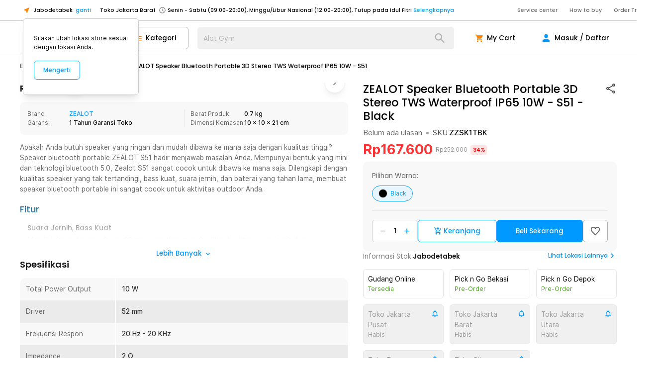

--- FILE ---
content_type: text/html; charset=utf-8
request_url: https://www.jakartanotebook.com/p/zealot-speaker-bluetooth-portable-3d-stereo-tws-waterproof-ip65-10w-s51-black
body_size: 197346
content:
<!DOCTYPE html><html lang="id" style="scroll-behavior:smooth"><head><meta charSet="utf-8" data-next-head=""/><meta name="viewport" content="width=device-width, initial-scale=1.0, maximum-scale=1.0" data-next-head=""/><link rel="shortcut icon" type="image/x-icon" href="/images/logo-top.png" data-next-head=""/><meta property="og:type" content="website" data-next-head=""/><meta property="og:site_name" content="JakartaNotebook" data-next-head=""/><meta http-equiv="x-ua-compatible" content="IE=edge; chrome=1" data-next-head=""/><meta property="fb:admins" content="728132010" data-next-head=""/><meta name="keywords" content="jakarta notebook, jakarta, notebook,e-commerce, commerce, toko retail, toko, retail, toko online, online, toko lengkap, lengkap, pick up in store, Pick &amp; Go, belanja mudah, harga terjangkau, murah, unik, termurah,terlengkap, lengkap, unik, indonesia,harga murah,memory,ssd, ikat pinggang anti xray, timbangan badan, digital, rumah tangga, alat masak, fashion, beauty, make up, tas, dompet, online shop, online, traveling,perlengkapan, pancing,olahraga, kesehatan, kendaraan" data-next-head=""/><title data-next-head="">ZEALOT Speaker Bluetooth Portable 3D Stereo TWS Waterproof IP65 10W - S51 - Black - JakartaNotebook.com</title><meta name="robots" content="index,follow" data-next-head=""/><meta name="description" content="ZEALOT Speaker Bluetooth Portable 3D Stereo TWS Waterproof IP65 10W - S51 termurah. Dapatkan dengan mudah ZEALOT Speaker Bluetooth Portable 3D Stereo TWS Waterproof IP65 10W - S51 murah, garansi, dan bisa cicilan - Hanya di JakartaNotebook.com." data-next-head=""/><meta property="og:title" content="ZEALOT Speaker Bluetooth Portable 3D Stereo TWS Waterproof IP65 10W - S51 - Black - JakartaNotebook.com" data-next-head=""/><meta property="og:description" content="ZEALOT Speaker Bluetooth Portable 3D Stereo TWS Waterproof IP65 10W - S51 termurah. Dapatkan dengan mudah ZEALOT Speaker Bluetooth Portable 3D Stereo TWS Waterproof IP65 10W - S51 murah, garansi, dan bisa cicilan - Hanya di JakartaNotebook.com." data-next-head=""/><meta property="og:url" content="https://www.jakartanotebook.com/p/zealot-speaker-bluetooth-portable-3d-stereo-tws-waterproof-ip65-10w-s51-black" data-next-head=""/><meta property="og:image" content="https://upload.jaknot.com/2024/11/images/products/e1548b/original/zealot-speaker-portable-bluetooth-50-tws-waterproof-ip65-1800mah-s51.jpg" data-next-head=""/><meta property="og:image" content="https://upload.jaknot.com/2024/11/images/products/f2ff7a/original/zealot-speaker-portable-bluetooth-50-tws-waterproof-ip65-1800mah-s51.jpg" data-next-head=""/><meta property="og:image" content="https://upload.jaknot.com/2023/07/images/products/7d2731/original/zealot-speaker-portable-bluetooth-50-stereo-waterproof-ip65-1800mah-s51.jpg" data-next-head=""/><meta property="og:image" content="https://upload.jaknot.com/2023/07/images/products/44b2eb/original/zealot-speaker-portable-bluetooth-50-stereo-waterproof-ip65-1800mah-s51.jpg" data-next-head=""/><meta property="og:image" content="https://upload.jaknot.com/2023/07/images/products/f656a5/original/zealot-speaker-portable-bluetooth-50-stereo-waterproof-ip65-1800mah-s51.jpg" data-next-head=""/><meta property="og:image" content="https://upload.jaknot.com/2023/07/images/products/ce5268/original/zealot-speaker-portable-bluetooth-50-stereo-waterproof-ip65-1800mah-s51.jpg" data-next-head=""/><meta property="og:image" content="https://upload.jaknot.com/2023/07/images/products/de6f8a/original/zealot-speaker-portable-bluetooth-50-tws-waterproof-ip65-1800mah-s51.jpg" data-next-head=""/><link rel="canonical" href="https://www.jakartanotebook.com/p/zealot-speaker-bluetooth-portable-3d-stereo-tws-waterproof-ip65-10w-s51-black" data-next-head=""/><link rel="preload" href="https://static.jakartanotebook.com/frontend/_next/static/css/4b7efaf0d5219278.css" as="style"/><link rel="preload" href="https://static.jakartanotebook.com/frontend/_next/static/css/fdc285d641465986.css" as="style"/><meta name="sentry-trace" content="f53105f0fa03535e9149373c6678901a-ad43b166a06585da-0"/><meta name="baggage" content="sentry-environment=production,sentry-release=cfa95144cafb54c58403f783c295910226376284,sentry-public_key=86b9e7415b533d405496303a929a0516,sentry-trace_id=f53105f0fa03535e9149373c6678901a,sentry-sampled=false,sentry-sample_rand=0.7472763399061662,sentry-sample_rate=0.001"/><noscript data-next-head=""><img height="1" width="1" style="display:none" src="https://www.facebook.com/tr?id=657292504435370&amp;ev=PageView&amp;noscript=1"/></noscript><script data-rh="true" type="application/ld+json" data-next-head="">[{"@context":"https://schema.org","@type":"ProductGroup","@id":"#y7GaZy","productGroupID":"y7GaZy","name":"ZEALOT Speaker Bluetooth Portable 3D Stereo TWS Waterproof IP65 10W - S51","description":"Apakah Anda butuh speaker yang ringan dan mudah dibawa ke mana saja dengan kualitas tinggi? Speaker bluetooth portable ZEALOT S51 hadir menjawab masalah Anda. Mempunyai bentuk yang mini dan teknologi bluetooth 5.0, Zealot S51 sangat cocok untuk dibawa ke mana saja. Dilengkapi dengan kualitas speaker yang tak tertandingi, bass kuat, suara jernih, dan baterai yang tahan lama, membuat speaker bluetooth portable ini sangat cocok untuk aktivitas outdoor Anda.","brand":{"@type":"Brand","name":"ZEALOT"},"variesBy":["https://schema.org/color"],"hasVariant":[{"@id":"https://www.jakartanotebook.com/p/zealot-speaker-bluetooth-portable-3d-stereo-tws-waterproof-ip65-10w-s51-black"}]},{"@context":"https://schema.org","@type":"Product","isVariantOf":{"@id":"#y7GaZy"},"sku":"ZZSK1TBK","name":"ZEALOT Speaker Bluetooth Portable 3D Stereo TWS Waterproof IP65 10W - S51","description":"Apakah Anda butuh speaker yang ringan dan mudah dibawa ke mana saja dengan kualitas tinggi? Speaker bluetooth portable ZEALOT S51 hadir menjawab masalah Anda. Mempunyai bentuk yang mini dan teknologi bluetooth 5.0, Zealot S51 sangat cocok untuk dibawa ke mana saja. Dilengkapi dengan kualitas speaker yang tak tertandingi, bass kuat, suara jernih, dan baterai yang tahan lama, membuat speaker bluetooth portable ini sangat cocok untuk aktivitas outdoor Anda.","image":"https://upload.jaknot.com/2024/11/images/products/e1548b/thumbnail/zealot-speaker-portable-bluetooth-50-tws-waterproof-ip65-1800mah-s51.jpg","offers":{"@type":"Offer","url":"https://www.jakartanotebook.com/p/zealot-speaker-bluetooth-portable-3d-stereo-tws-waterproof-ip65-10w-s51-black","price":167600,"priceCurrency":"IDR","itemCondition":"https://schema.org/NewCondition","availability":"https://schema.org/InStock","shippingDetails":{"@type":"OfferShippingDetails","shippingRate":{"@type":"MonetaryAmount","maxValue":0,"currency":"IDR"},"shippingDestination":{"@type":"DefinedRegion","addressCountry":"ID"},"deliveryTime":{"@type":"ShippingDeliveryTime","handlingTime":{"@type":"QuantitativeValue","minValue":0,"maxValue":2,"unitCode":"DAY"},"transitTime":{"@type":"QuantitativeValue","minValue":1,"maxValue":1,"unitCode":"DAY"}}},"hasMerchantReturnPolicy":{"@type":"MerchantReturnPolicy","applicableCountry":"ID","returnPolicyCategory":"https://schema.org/MerchantReturnFiniteReturnWindow","merchantReturnDays":7,"returnMethod":"https://schema.org/ReturnByMail","returnFees":"https://schema.org/ReturnFeesCustomerResponsibility"}},"color":"Black"}]</script><script data-rh="true" type="application/ld+json" data-next-head="">{"@context":"https://schema.org","@type":"Organization","name":"JakartaNotebook","url":"https://www.jakartanotebook.com/","logo":"https://www.jakartanotebook.com/images/new/logo.png","contactPoint":{"@type":"ContactPoint","telephone":"+62 2139700200","contactType":"sales","areaServed":"ID"},"department":[{"@type":"Store","name":"JakartaNotebook Semarang","address":{"@type":"PostalAddress","addressLocality":"Semarang"}},{"@type":"Store","name":"JakartaNotebook Surabaya Timur","address":{"@type":"PostalAddress","addressLocality":"Surabaya Timur"}},{"@type":"Store","name":"JakartaNotebook Bandung","address":{"@type":"PostalAddress","addressLocality":"Bandung"}},{"@type":"Store","name":"JakartaNotebook Tangerang","address":{"@type":"PostalAddress","addressLocality":"Tangerang"}},{"@type":"Store","name":"JakartaNotebook Surabaya Barat","address":{"@type":"PostalAddress","addressLocality":"Surabaya Barat"}},{"@type":"Store","name":"JakartaNotebook Medan","address":{"@type":"PostalAddress","addressLocality":"Medan"}},{"@type":"Store","name":"JakartaNotebook Yogyakarta","address":{"@type":"PostalAddress","addressLocality":"Yogyakarta"}},{"@type":"Store","name":"JakartaNotebook Jakarta Utara","address":{"@type":"PostalAddress","addressLocality":"Jakarta Utara"}},{"@type":"Store","name":"JakartaNotebook Jakarta Pusat","address":{"@type":"PostalAddress","addressLocality":"Jakarta Pusat"}},{"@type":"Store","name":"JakartaNotebook Bekasi","address":{"@type":"PostalAddress","addressLocality":"Bekasi"}},{"@type":"Store","name":"JakartaNotebook Depok","address":{"@type":"PostalAddress","addressLocality":"Depok"}},{"@type":"Store","name":"JakartaNotebook Makassar","address":{"@type":"PostalAddress","addressLocality":"Makassar"}},{"@type":"Store","name":"JakartaNotebook Cikupa","address":{"@type":"PostalAddress","addressLocality":"Cikupa"}}]}</script><script type="application/ld+json" data-next-head="">{"@context":"https://schema.org","@type":"BreadcrumbList","itemListElement":[{"@type":"ListItem","position":1,"item":{"@id":"https://www.jakartanotebook.com/category/electronic","name":"Electronic"}},{"@type":"ListItem","position":2,"item":{"@id":"https://www.jakartanotebook.com/category/audio","name":"Audio"}},{"@type":"ListItem","position":3,"item":{"@id":"https://www.jakartanotebook.com/category/speaker","name":"Speaker"}}]}</script><link rel="stylesheet" href="https://static.jakartanotebook.com/frontend/_next/static/css/4b7efaf0d5219278.css" data-n-g=""/><link rel="stylesheet" href="https://static.jakartanotebook.com/frontend/_next/static/css/fdc285d641465986.css" data-n-p=""/><noscript data-n-css=""></noscript><script defer="" noModule="" src="https://static.jakartanotebook.com/frontend/_next/static/chunks/polyfills-42372ed130431b0a.js"></script><script src="https://static.jakartanotebook.com/frontend/_next/static/chunks/webpack-e5fe938327acd0f1.js" defer=""></script><script src="https://static.jakartanotebook.com/frontend/_next/static/chunks/framework-bc687a67b6298138.js" defer=""></script><script src="https://static.jakartanotebook.com/frontend/_next/static/chunks/main-73a7da68c4638081.js" defer=""></script><script src="https://static.jakartanotebook.com/frontend/_next/static/chunks/pages/_app-058ff677b6014045.js" defer=""></script><script src="https://static.jakartanotebook.com/frontend/_next/static/chunks/9382-9587c1bc95788d99.js" defer=""></script><script src="https://static.jakartanotebook.com/frontend/_next/static/chunks/3992-7985236b83aee30c.js" defer=""></script><script src="https://static.jakartanotebook.com/frontend/_next/static/chunks/4559-76b738f204939725.js" defer=""></script><script src="https://static.jakartanotebook.com/frontend/_next/static/chunks/3059-fd07a9c9d894c2af.js" defer=""></script><script src="https://static.jakartanotebook.com/frontend/_next/static/chunks/pages/p/%5B%5B...slug%5D%5D-62e79c5b9448ac9e.js" defer=""></script><script src="https://static.jakartanotebook.com/frontend/_next/static/FmYA9xZzyvz0pzfuIPNWa/_buildManifest.js" defer=""></script><script src="https://static.jakartanotebook.com/frontend/_next/static/FmYA9xZzyvz0pzfuIPNWa/_ssgManifest.js" defer=""></script><style data-styled="" data-styled-version="5.3.11">.hbDSxv{fill:currentColor;width:1em;height:1em;display:inline-block;vertical-align:text-bottom;font-size:1.25em;-webkit-flex-shrink:0;-ms-flex-negative:0;flex-shrink:0;-webkit-user-select:none;-moz-user-select:none;-ms-user-select:none;user-select:none;}/*!sc*/
data-styled.g1[id="Icon___StyledSvg-sc-rhuc26-0"]{content:"hbDSxv,"}/*!sc*/
.bQwRqy{position:relative;height:100%;width:100%;overflow:hidden;overscroll-behavior:none;}/*!sc*/
data-styled.g2[id="Carousel___StyledDiv-sc-97t451-0"]{content:"bQwRqy,"}/*!sc*/
.hLFkSl[data-gte='xs']{display:none;}/*!sc*/
@media (min-width:360px){.hLFkSl[data-gte='xs']{display:block;}}/*!sc*/
.hLFkSl[data-gte='sm']{display:none;}/*!sc*/
@media (min-width:640px){.hLFkSl[data-gte='sm']{display:block;}}/*!sc*/
.hLFkSl[data-gte='md']{display:none;}/*!sc*/
@media (min-width:768px){.hLFkSl[data-gte='md']{display:block;}}/*!sc*/
.hLFkSl[data-gte='lg']{display:none;}/*!sc*/
@media (min-width:1024px){.hLFkSl[data-gte='lg']{display:block;}}/*!sc*/
.hLFkSl[data-gte='xl']{display:none;}/*!sc*/
@media (min-width:1280px){.hLFkSl[data-gte='xl']{display:block;}}/*!sc*/
.hLFkSl[data-gte='2xl']{display:none;}/*!sc*/
@media (min-width:1536px){.hLFkSl[data-gte='2xl']{display:block;}}/*!sc*/
.hLFkSl[data-gte='3xl']{display:none;}/*!sc*/
@media (min-width:1920px){.hLFkSl[data-gte='3xl']{display:block;}}/*!sc*/
@media (min-width:360px){.hLFkSl[data-lt='xs']{display:none;}}/*!sc*/
@media (min-width:640px){.hLFkSl[data-lt='sm']{display:none;}}/*!sc*/
@media (min-width:768px){.hLFkSl[data-lt='md']{display:none;}}/*!sc*/
@media (min-width:1024px){.hLFkSl[data-lt='lg']{display:none;}}/*!sc*/
@media (min-width:1280px){.hLFkSl[data-lt='xl']{display:none;}}/*!sc*/
@media (min-width:1536px){.hLFkSl[data-lt='2xl']{display:none;}}/*!sc*/
@media (min-width:1920px){.hLFkSl[data-lt='3xl']{display:none;}}/*!sc*/
data-styled.g3[id="tailwind-screens__ResponsiveDiv-sc-1jwonwb-0"]{content:"hLFkSl,"}/*!sc*/
.cRwnEd{position:relative;display:inline-block;}/*!sc*/
.cRwnEd .MuiBadge-badge{position:absolute;top:0px;right:0px;--tw-translate-x:50%;-webkit-transform:translate(var(--tw-translate-x),var(--tw-translate-y)) rotate(var(--tw-rotate)) skewX(var(--tw-skew-x)) skewY(var(--tw-skew-y)) scaleX(var(--tw-scale-x)) scaleY(var(--tw-scale-y));-ms-transform:translate(var(--tw-translate-x),var(--tw-translate-y)) rotate(var(--tw-rotate)) skewX(var(--tw-skew-x)) skewY(var(--tw-skew-y)) scaleX(var(--tw-scale-x)) scaleY(var(--tw-scale-y));transform:translate(var(--tw-translate-x),var(--tw-translate-y)) rotate(var(--tw-rotate)) skewX(var(--tw-skew-x)) skewY(var(--tw-skew-y)) scaleX(var(--tw-scale-x)) scaleY(var(--tw-scale-y));--tw-translate-y:-50%;border-radius:0.75rem;--tw-bg-opacity:1;background-color:rgb(255 0 0 / var(--tw-bg-opacity));padding-left:0.375rem;padding-right:0.375rem;text-align:center;font-family:"inter-ui",ui-sans-serif,system-ui,-apple-system,BlinkMacSystemFont,"Segoe UI",Roboto,"Helvetica Neue",Arial,"Noto Sans",sans-serif,"Apple Color Emoji","Segoe UI Emoji","Segoe UI Symbol","Noto Color Emoji";font-size:0.875rem;line-height:1.25rem;font-weight:600;--tw-text-opacity:1;color:rgb(255 255 255 / var(--tw-text-opacity));min-width:1.25rem;}/*!sc*/
.cRwnEd .MuiBadge-invisible{display:none;}/*!sc*/
data-styled.g9[id="Badge__StyledBadge-sc-z3yf7r-0"]{content:"cRwnEd,"}/*!sc*/
.hgKTke{pointer-events:none;position:absolute;height:2rem;width:2rem;border-radius:9999px;}/*!sc*/
data-styled.g10[id="sc-gEvEer"]{content:"hgKTke,"}/*!sc*/
.hCbJNr{position:relative;display:-webkit-box;display:-webkit-flex;display:-ms-flexbox;display:flex;-webkit-align-items:center;-webkit-box-align:center;-ms-flex-align:center;align-items:center;overflow:hidden;white-space:nowrap;border-radius:9999px;border-width:1px;border-style:solid;--tw-border-opacity:1;border-color:rgb(204 204 204 / var(--tw-border-opacity));--tw-bg-opacity:1;background-color:rgb(255 255 255 / var(--tw-bg-opacity));padding-top:0.5rem;padding-bottom:0.5rem;padding-left:1rem;padding-right:1rem;font-family:"inter-ui",ui-sans-serif,system-ui,-apple-system,BlinkMacSystemFont,"Segoe UI",Roboto,"Helvetica Neue",Arial,"Noto Sans",sans-serif,"Apple Color Emoji","Segoe UI Emoji","Segoe UI Symbol","Noto Color Emoji";}/*!sc*/
.hCbJNr:hover{cursor:pointer;--tw-bg-opacity:1;background-color:rgb(248 248 248 / var(--tw-bg-opacity));}/*!sc*/
.hCbJNr:focus{--tw-bg-opacity:1;background-color:rgb(248 248 248 / var(--tw-bg-opacity));}/*!sc*/
.hCbJNr[data-disabled='true']{pointer-events:none;--tw-text-opacity:1;color:rgb(179 179 179 / var(--tw-text-opacity));}/*!sc*/
.hCbJNr[data-disabled='true']:hover{cursor:auto;--tw-bg-opacity:1;background-color:rgb(255 255 255 / var(--tw-bg-opacity));}/*!sc*/
.hCbJNr[data-activated='true']{--tw-border-opacity:1;border-color:rgb(0 153 255 / var(--tw-border-opacity));--tw-bg-opacity:1;background-color:rgb(230 245 255 / var(--tw-bg-opacity));--tw-text-opacity:1;color:rgb(0 153 255 / var(--tw-text-opacity));}/*!sc*/
data-styled.g12[id="Chip__StyledChip-sc-8powos-0"]{content:"hCbJNr,"}/*!sc*/
.jNRDtE{display:-webkit-box;display:-webkit-flex;display:-ms-flexbox;display:flex;}/*!sc*/
data-styled.g13[id="Chip___StyledDiv-sc-8powos-1"]{content:"jNRDtE,"}/*!sc*/
.kYWUEZ{vertical-align:middle;outline:2px solid transparent;outline-offset:2px;}/*!sc*/
data-styled.g18[id="Table__Row-sc-o6pk2f-2"]{content:"kYWUEZ,"}/*!sc*/
.ehdjJS{padding:1rem;}/*!sc*/
data-styled.g19[id="Table__Cell-sc-o6pk2f-3"]{content:"ehdjJS,"}/*!sc*/
.bHoubO{width:100%;}/*!sc*/
data-styled.g20[id="Table__StyledTable-sc-o6pk2f-4"]{content:"bHoubO,"}/*!sc*/
.bIjzhI{cursor:pointer;font-weight:500;--tw-text-opacity:1;color:rgb(0 153 255 / var(--tw-text-opacity));}/*!sc*/
.bIjzhI:hover{--tw-text-opacity:1;color:rgb(0 122 204 / var(--tw-text-opacity));}/*!sc*/
.bIjzhI:focus{--tw-text-opacity:1;color:rgb(0 122 204 / var(--tw-text-opacity));}/*!sc*/
.bIjzhI[data-underline='hover']:hover{-webkit-text-decoration-line:underline;text-decoration-line:underline;}/*!sc*/
.bIjzhI[data-underline='always']{-webkit-text-decoration-line:underline;text-decoration-line:underline;}/*!sc*/
data-styled.g21[id="Link__StyledAnchor-sc-10zaeh4-0"]{content:"bIjzhI,"}/*!sc*/
.gaFNYY{position:fixed;top:0px;right:0px;bottom:0px;left:0px;z-index:10000;}/*!sc*/
data-styled.g22[id="Modal__ModalRoot-sc-1c3etnt-0"]{content:"gaFNYY,"}/*!sc*/
.epjDRY{display:-webkit-box;display:-webkit-flex;display:-ms-flexbox;display:flex;-webkit-align-items:center;-webkit-box-align:center;-ms-flex-align:center;align-items:center;padding-top:1rem;padding-bottom:1rem;padding-left:2rem;padding-right:2rem;text-align:left;font-size:1.125rem;line-height:1.75rem;}/*!sc*/
.epjDRY[data-button='true']{cursor:pointer;}/*!sc*/
.epjDRY[data-button='true']:hover{--tw-bg-opacity:.05;background-color:rgb(0 0 0 / var(--tw-bg-opacity));}/*!sc*/
.epjDRY[data-divider]{border-bottom-width:1px;--tw-border-opacity:1;border-color:rgb(204 204 204 / var(--tw-border-opacity));}/*!sc*/
.epjDRY[data-active]{font-weight:600;--tw-text-opacity:1;color:rgb(0 153 255 / var(--tw-text-opacity));}/*!sc*/
.epjDRY[disabled]{--tw-text-opacity:1;color:rgb(179 179 179 / var(--tw-text-opacity));}/*!sc*/
.epjDRY[disabled]:hover{background-color:transparent;}/*!sc*/
data-styled.g24[id="List__StyledListItem-sc-gugysv-0"]{content:"epjDRY,"}/*!sc*/
.jyrLJO{display:-webkit-box;display:-webkit-flex;display:-ms-flexbox;display:flex;-webkit-flex-direction:column;-ms-flex-direction:column;flex-direction:column;}/*!sc*/
data-styled.g28[id="List__StyledList-sc-gugysv-4"]{content:"jyrLJO,"}/*!sc*/
.hwXhtG{position:relative;overflow:hidden;}/*!sc*/
data-styled.g29[id="List___StyledDiv-sc-gugysv-5"]{content:"hwXhtG,"}/*!sc*/
.jiGhvn{--tw-bg-opacity:1;background-color:rgb(255 255 255 / var(--tw-bg-opacity));--tw-shadow:0 10px 15px -3px rgb(0 0 0 / 0.1),0 4px 6px -4px rgb(0 0 0 / 0.1);--tw-shadow-colored:0 10px 15px -3px var(--tw-shadow-color),0 4px 6px -4px var(--tw-shadow-color);box-shadow:var(--tw-ring-offset-shadow,0 0 #0000),var(--tw-ring-shadow,0 0 #0000),var(--tw-shadow);}/*!sc*/
data-styled.g30[id="Paper___StyledDiv-sc-1ow4efr-0"]{content:"jiGhvn,"}/*!sc*/
.ftAvmE{--tw-text-opacity:1;color:rgb(255 133 0 / var(--tw-text-opacity));}/*!sc*/
.ftAvmE[data-selection='true']:hover{cursor:pointer;}/*!sc*/
.ftAvmE[data-selection='true']:focus{cursor:pointer;}/*!sc*/
data-styled.g32[id="Rating__FullStar-sc-w6oq4b-1"]{content:"ftAvmE,"}/*!sc*/
.dGrJpg{pointer-events:none;position:absolute;left:0px;right:0px;box-sizing:border-box;display:-webkit-box;display:-webkit-flex;display:-ms-flexbox;display:flex;height:100%;width:100%;}/*!sc*/
data-styled.g45[id="Input__InputDecoration-sc-1en4ex3-0"]{content:"dGrJpg,"}/*!sc*/
.jMsOMj{position:relative;top:50%;z-index:-1;display:inline-block;-webkit-transform-origin:0%;-ms-transform-origin:0%;transform-origin:0%;--tw-translate-y:-50%;-webkit-transform:translate(var(--tw-translate-x),var(--tw-translate-y)) rotate(var(--tw-rotate)) skewX(var(--tw-skew-x)) skewY(var(--tw-skew-y)) scaleX(var(--tw-scale-x)) scaleY(var(--tw-scale-y));-ms-transform:translate(var(--tw-translate-x),var(--tw-translate-y)) rotate(var(--tw-rotate)) skewX(var(--tw-skew-x)) skewY(var(--tw-skew-y)) scaleX(var(--tw-scale-x)) scaleY(var(--tw-scale-y));transform:translate(var(--tw-translate-x),var(--tw-translate-y)) rotate(var(--tw-rotate)) skewX(var(--tw-skew-x)) skewY(var(--tw-skew-y)) scaleX(var(--tw-scale-x)) scaleY(var(--tw-scale-y));padding-left:0.25rem;padding-right:0.25rem;font-size:1.125rem;line-height:1.75rem;--tw-text-opacity:1;color:currentColor;-webkit-transition-duration:300ms;transition-duration:300ms;}/*!sc*/
data-styled.g46[id="Input__Label-sc-1en4ex3-1"]{content:"jMsOMj,"}/*!sc*/
.hhhFNs{--tw-text-opacity:1;color:rgb(179 179 179 / var(--tw-text-opacity));}/*!sc*/
.ibwQux{padding-left:2.25rem;}/*!sc*/
data-styled.g47[id="Input___StyledLabel-sc-1en4ex3-2"]{content:"hhhFNs,ibwQux,"}/*!sc*/
.eMonsy{position:relative;z-index:0;box-sizing:border-box;display:-webkit-inline-box;display:-webkit-inline-flex;display:-ms-inline-flexbox;display:inline-flex;width:100%;border-radius:0.5rem;font-family:"inter-ui",ui-sans-serif,system-ui,-apple-system,BlinkMacSystemFont,"Segoe UI",Roboto,"Helvetica Neue",Arial,"Noto Sans",sans-serif,"Apple Color Emoji","Segoe UI Emoji","Segoe UI Symbol","Noto Color Emoji";font-size:1.125rem;line-height:1.75rem;font-family:"poppins",ui-sans-serif,system-ui,-apple-system,BlinkMacSystemFont,"Segoe UI",Roboto,"Helvetica Neue",Arial,"Noto Sans",sans-serif,"Apple Color Emoji","Segoe UI Emoji","Segoe UI Symbol","Noto Color Emoji";}/*!sc*/
.eMonsy input[type='number']::-webkit-inner-spin-button,.eMonsy input[type='number']::-webkit-outer-spin-button{-webkit-appearance:none;-moz-appearance:none;-webkit-appearance:none;-moz-appearance:none;appearance:none;margin:0;}/*!sc*/
.eMonsy input[type='number']{-webkit-appearance:textfield;-moz-appearance:textfield;-webkit-appearance:textfield;-moz-appearance:textfield;appearance:textfield;}/*!sc*/
.eMonsy input + .Input__InputDecoration-sc-1en4ex3-0 div:nth-of-type(1),.eMonsy textarea + .Input__InputDecoration-sc-1en4ex3-0 div:nth-of-type(1),.eMonsy input + .Input__InputDecoration-sc-1en4ex3-0 div:nth-of-type(2),.eMonsy textarea + .Input__InputDecoration-sc-1en4ex3-0 div:nth-of-type(2),.eMonsy input + .Input__InputDecoration-sc-1en4ex3-0 div:nth-of-type(3),.eMonsy textarea + .Input__InputDecoration-sc-1en4ex3-0 div:nth-of-type(3){border-width:0;}/*!sc*/
.eMonsy input:not(:focus-within)::-webkit-input-placeholder,.eMonsy textarea:not(:focus-within)::-webkit-input-placeholder{--tw-placeholder-opacity:0;color:rgb(153 153 153 / var(--tw-placeholder-opacity));}/*!sc*/
.eMonsy input:not(:focus-within)::-moz-placeholder,.eMonsy textarea:not(:focus-within)::-moz-placeholder{--tw-placeholder-opacity:0;color:rgb(153 153 153 / var(--tw-placeholder-opacity));}/*!sc*/
.eMonsy input:not(:focus-within):-ms-input-placeholder,.eMonsy textarea:not(:focus-within):-ms-input-placeholder{--tw-placeholder-opacity:0;color:rgb(153 153 153 / var(--tw-placeholder-opacity));}/*!sc*/
.eMonsy input:not(:focus-within)::placeholder,.eMonsy textarea:not(:focus-within)::placeholder{--tw-placeholder-opacity:0;color:rgb(153 153 153 / var(--tw-placeholder-opacity));}/*!sc*/
.eMonsy input:disabled + .Input__InputDecoration-sc-1en4ex3-0,.eMonsy textarea:disabled + .Input__InputDecoration-sc-1en4ex3-0{--tw-text-opacity:1;color:rgb(179 179 179 / var(--tw-text-opacity));}/*!sc*/
.eMonsy input:not(:placeholder-shown) + .Input__InputDecoration-sc-1en4ex3-0 div:nth-of-type(1),.eMonsy textarea:not(:placeholder-shown) + .Input__InputDecoration-sc-1en4ex3-0 div:nth-of-type(1){border-width:1px;border-right-width:0;}/*!sc*/
.eMonsy input:not(:placeholder-shown) + .Input__InputDecoration-sc-1en4ex3-0 div:nth-of-type(2),.eMonsy textarea:not(:placeholder-shown) + .Input__InputDecoration-sc-1en4ex3-0 div:nth-of-type(2){border-width:0;border-bottom-width:1px;}/*!sc*/
.eMonsy input:not(:placeholder-shown) + .Input__InputDecoration-sc-1en4ex3-0 div:nth-of-type(3),.eMonsy textarea:not(:placeholder-shown) + .Input__InputDecoration-sc-1en4ex3-0 div:nth-of-type(3){border-width:1px;border-left-width:0;}/*!sc*/
.eMonsy input:focus-within + .Input__InputDecoration-sc-1en4ex3-0,.eMonsy textarea:focus-within + .Input__InputDecoration-sc-1en4ex3-0{--tw-text-opacity:1;color:rgb(0 153 255 / var(--tw-text-opacity));}/*!sc*/
.eMonsy input:focus-within + .Input__InputDecoration-sc-1en4ex3-0 div:nth-of-type(1),.eMonsy textarea:focus-within + .Input__InputDecoration-sc-1en4ex3-0 div:nth-of-type(1){border-width:2px;border-right-width:0;}/*!sc*/
.eMonsy input:focus-within + .Input__InputDecoration-sc-1en4ex3-0 div:nth-of-type(2),.eMonsy textarea:focus-within + .Input__InputDecoration-sc-1en4ex3-0 div:nth-of-type(2){border-width:0;border-bottom-width:2px;}/*!sc*/
.eMonsy input:focus-within + .Input__InputDecoration-sc-1en4ex3-0 div:nth-of-type(3),.eMonsy textarea:focus-within + .Input__InputDecoration-sc-1en4ex3-0 div:nth-of-type(3){border-width:2px;border-left-width:0;}/*!sc*/
.eMonsy input:focus-within + .Input__InputDecoration-sc-1en4ex3-0 .Input__Label-sc-1en4ex3-1,.eMonsy textarea:focus-within + .Input__InputDecoration-sc-1en4ex3-0 .Input__Label-sc-1en4ex3-1,.eMonsy input:not(:placeholder-shown) + .Input__InputDecoration-sc-1en4ex3-0 .Input__Label-sc-1en4ex3-1,.eMonsy textarea:not(:placeholder-shown) + .Input__InputDecoration-sc-1en4ex3-0 .Input__Label-sc-1en4ex3-1{top:0px;z-index:0;--tw-translate-y:-50%;-webkit-transform:translate(var(--tw-translate-x),var(--tw-translate-y)) rotate(var(--tw-rotate)) skewX(var(--tw-skew-x)) skewY(var(--tw-skew-y)) scaleX(var(--tw-scale-x)) scaleY(var(--tw-scale-y));-ms-transform:translate(var(--tw-translate-x),var(--tw-translate-y)) rotate(var(--tw-rotate)) skewX(var(--tw-skew-x)) skewY(var(--tw-skew-y)) scaleX(var(--tw-scale-x)) scaleY(var(--tw-scale-y));transform:translate(var(--tw-translate-x),var(--tw-translate-y)) rotate(var(--tw-rotate)) skewX(var(--tw-skew-x)) skewY(var(--tw-skew-y)) scaleX(var(--tw-scale-x)) scaleY(var(--tw-scale-y));padding-left:0.25rem;padding-right:0.25rem;padding-top:0px;padding-bottom:0.25rem;font-size:1rem;line-height:1.5rem;display:none;}/*!sc*/
.eMonsy input:focus-within + .Input__InputDecoration-sc-1en4ex3-0 div:nth-of-type(1),.eMonsy textarea:focus-within + .Input__InputDecoration-sc-1en4ex3-0 div:nth-of-type(1),.eMonsy input:not(:placeholder-shown) + .Input__InputDecoration-sc-1en4ex3-0 div:nth-of-type(1),.eMonsy textarea:not(:placeholder-shown) + .Input__InputDecoration-sc-1en4ex3-0 div:nth-of-type(1),.eMonsy input:focus-within + .Input__InputDecoration-sc-1en4ex3-0 div:nth-of-type(2),.eMonsy textarea:focus-within + .Input__InputDecoration-sc-1en4ex3-0 div:nth-of-type(2),.eMonsy input:not(:placeholder-shown) + .Input__InputDecoration-sc-1en4ex3-0 div:nth-of-type(2),.eMonsy textarea:not(:placeholder-shown) + .Input__InputDecoration-sc-1en4ex3-0 div:nth-of-type(2),.eMonsy input:focus-within + .Input__InputDecoration-sc-1en4ex3-0 div:nth-of-type(3),.eMonsy textarea:focus-within + .Input__InputDecoration-sc-1en4ex3-0 div:nth-of-type(3),.eMonsy input:not(:placeholder-shown) + .Input__InputDecoration-sc-1en4ex3-0 div:nth-of-type(3),.eMonsy textarea:not(:placeholder-shown) + .Input__InputDecoration-sc-1en4ex3-0 div:nth-of-type(3){border-width:0;--tw-border-opacity:1;border-color:rgb(179 179 179 / var(--tw-border-opacity));}/*!sc*/
.eMonsy[data-force-focus-state='true'] input + .Input__InputDecoration-sc-1en4ex3-0,.eMonsy[data-force-focus-state='true'] textarea + .Input__InputDecoration-sc-1en4ex3-0{--tw-text-opacity:1;color:rgb(0 153 255 / var(--tw-text-opacity));}/*!sc*/
.eMonsy[data-force-focus-state='true'] input + .Input__InputDecoration-sc-1en4ex3-0 div:nth-of-type(1),.eMonsy[data-force-focus-state='true'] textarea + .Input__InputDecoration-sc-1en4ex3-0 div:nth-of-type(1){border-width:2px;border-right-width:0;}/*!sc*/
.eMonsy[data-force-focus-state='true'] input + .Input__InputDecoration-sc-1en4ex3-0 div:nth-of-type(2),.eMonsy[data-force-focus-state='true'] textarea + .Input__InputDecoration-sc-1en4ex3-0 div:nth-of-type(2){border-width:0;border-top-width:2px;border-bottom-width:2px;}/*!sc*/
.eMonsy[data-force-focus-state='true'] input + .Input__InputDecoration-sc-1en4ex3-0 div:nth-of-type(3),.eMonsy[data-force-focus-state='true'] textarea + .Input__InputDecoration-sc-1en4ex3-0 div:nth-of-type(3){border-width:2px;border-left-width:0;}/*!sc*/
.eMonsy[data-force-focus-state='true'] input:not(:placeholder-shown) + .Input__InputDecoration-sc-1en4ex3-0 div:nth-of-type(2),.eMonsy[data-force-focus-state='true'] textarea:not(:placeholder-shown) + .Input__InputDecoration-sc-1en4ex3-0 div:nth-of-type(2){border-top-width:0;}/*!sc*/
.ciEXJq{position:relative;z-index:0;box-sizing:border-box;display:-webkit-inline-box;display:-webkit-inline-flex;display:-ms-inline-flexbox;display:inline-flex;width:100%;border-radius:0.5rem;font-family:"inter-ui",ui-sans-serif,system-ui,-apple-system,BlinkMacSystemFont,"Segoe UI",Roboto,"Helvetica Neue",Arial,"Noto Sans",sans-serif,"Apple Color Emoji","Segoe UI Emoji","Segoe UI Symbol","Noto Color Emoji";font-size:1.125rem;line-height:1.75rem;font-family:"inter-ui",ui-sans-serif,system-ui,-apple-system,BlinkMacSystemFont,"Segoe UI",Roboto,"Helvetica Neue",Arial,"Noto Sans",sans-serif,"Apple Color Emoji","Segoe UI Emoji","Segoe UI Symbol","Noto Color Emoji";}/*!sc*/
.ciEXJq input[type='number']::-webkit-inner-spin-button,.ciEXJq input[type='number']::-webkit-outer-spin-button{-webkit-appearance:none;-moz-appearance:none;-webkit-appearance:none;-moz-appearance:none;appearance:none;margin:0;}/*!sc*/
.ciEXJq input[type='number']{-webkit-appearance:textfield;-moz-appearance:textfield;-webkit-appearance:textfield;-moz-appearance:textfield;appearance:textfield;}/*!sc*/
.ciEXJq input + .Input__InputDecoration-sc-1en4ex3-0,.ciEXJq textarea + .Input__InputDecoration-sc-1en4ex3-0{--tw-text-opacity:1;color:rgb(179 179 179 / var(--tw-text-opacity));}/*!sc*/
.ciEXJq input:not(:focus-within)::-webkit-input-placeholder,.ciEXJq textarea:not(:focus-within)::-webkit-input-placeholder{--tw-placeholder-opacity:0;color:rgb(153 153 153 / var(--tw-placeholder-opacity));}/*!sc*/
.ciEXJq input:not(:focus-within)::-moz-placeholder,.ciEXJq textarea:not(:focus-within)::-moz-placeholder{--tw-placeholder-opacity:0;color:rgb(153 153 153 / var(--tw-placeholder-opacity));}/*!sc*/
.ciEXJq input:not(:focus-within):-ms-input-placeholder,.ciEXJq textarea:not(:focus-within):-ms-input-placeholder{--tw-placeholder-opacity:0;color:rgb(153 153 153 / var(--tw-placeholder-opacity));}/*!sc*/
.ciEXJq input:not(:focus-within)::placeholder,.ciEXJq textarea:not(:focus-within)::placeholder{--tw-placeholder-opacity:0;color:rgb(153 153 153 / var(--tw-placeholder-opacity));}/*!sc*/
.ciEXJq input:hover + .Input__InputDecoration-sc-1en4ex3-0,.ciEXJq textarea:hover + .Input__InputDecoration-sc-1en4ex3-0{--tw-text-opacity:1;color:rgb(102 102 102 / var(--tw-text-opacity));}/*!sc*/
.ciEXJq input:disabled + .Input__InputDecoration-sc-1en4ex3-0,.ciEXJq textarea:disabled + .Input__InputDecoration-sc-1en4ex3-0{--tw-text-opacity:1;color:rgb(179 179 179 / var(--tw-text-opacity));}/*!sc*/
.ciEXJq input:not(:placeholder-shown) + .Input__InputDecoration-sc-1en4ex3-0 div:nth-of-type(1),.ciEXJq textarea:not(:placeholder-shown) + .Input__InputDecoration-sc-1en4ex3-0 div:nth-of-type(1){border-width:1px;border-right-width:0;}/*!sc*/
.ciEXJq input:not(:placeholder-shown) + .Input__InputDecoration-sc-1en4ex3-0 div:nth-of-type(2),.ciEXJq textarea:not(:placeholder-shown) + .Input__InputDecoration-sc-1en4ex3-0 div:nth-of-type(2){border-width:0;border-bottom-width:1px;}/*!sc*/
.ciEXJq input:not(:placeholder-shown) + .Input__InputDecoration-sc-1en4ex3-0 div:nth-of-type(3),.ciEXJq textarea:not(:placeholder-shown) + .Input__InputDecoration-sc-1en4ex3-0 div:nth-of-type(3){border-width:1px;border-left-width:0;}/*!sc*/
.ciEXJq input:focus-within + .Input__InputDecoration-sc-1en4ex3-0,.ciEXJq textarea:focus-within + .Input__InputDecoration-sc-1en4ex3-0{--tw-text-opacity:1;color:rgb(0 153 255 / var(--tw-text-opacity));}/*!sc*/
.ciEXJq input:focus-within + .Input__InputDecoration-sc-1en4ex3-0 div:nth-of-type(1),.ciEXJq textarea:focus-within + .Input__InputDecoration-sc-1en4ex3-0 div:nth-of-type(1){border-width:2px;border-right-width:0;}/*!sc*/
.ciEXJq input:focus-within + .Input__InputDecoration-sc-1en4ex3-0 div:nth-of-type(2),.ciEXJq textarea:focus-within + .Input__InputDecoration-sc-1en4ex3-0 div:nth-of-type(2){border-width:0;border-bottom-width:2px;}/*!sc*/
.ciEXJq input:focus-within + .Input__InputDecoration-sc-1en4ex3-0 div:nth-of-type(3),.ciEXJq textarea:focus-within + .Input__InputDecoration-sc-1en4ex3-0 div:nth-of-type(3){border-width:2px;border-left-width:0;}/*!sc*/
.ciEXJq input:focus-within + .Input__InputDecoration-sc-1en4ex3-0 .Input__Label-sc-1en4ex3-1,.ciEXJq textarea:focus-within + .Input__InputDecoration-sc-1en4ex3-0 .Input__Label-sc-1en4ex3-1,.ciEXJq input:not(:placeholder-shown) + .Input__InputDecoration-sc-1en4ex3-0 .Input__Label-sc-1en4ex3-1,.ciEXJq textarea:not(:placeholder-shown) + .Input__InputDecoration-sc-1en4ex3-0 .Input__Label-sc-1en4ex3-1{top:0px;z-index:0;--tw-translate-y:-50%;-webkit-transform:translate(var(--tw-translate-x),var(--tw-translate-y)) rotate(var(--tw-rotate)) skewX(var(--tw-skew-x)) skewY(var(--tw-skew-y)) scaleX(var(--tw-scale-x)) scaleY(var(--tw-scale-y));-ms-transform:translate(var(--tw-translate-x),var(--tw-translate-y)) rotate(var(--tw-rotate)) skewX(var(--tw-skew-x)) skewY(var(--tw-skew-y)) scaleX(var(--tw-scale-x)) scaleY(var(--tw-scale-y));transform:translate(var(--tw-translate-x),var(--tw-translate-y)) rotate(var(--tw-rotate)) skewX(var(--tw-skew-x)) skewY(var(--tw-skew-y)) scaleX(var(--tw-scale-x)) scaleY(var(--tw-scale-y));padding-left:0.25rem;padding-right:0.25rem;padding-top:0px;padding-bottom:0.25rem;font-size:1rem;line-height:1.5rem;}/*!sc*/
.ciEXJq[data-force-focus-state='true'] input + .Input__InputDecoration-sc-1en4ex3-0,.ciEXJq[data-force-focus-state='true'] textarea + .Input__InputDecoration-sc-1en4ex3-0{--tw-text-opacity:1;color:rgb(0 153 255 / var(--tw-text-opacity));}/*!sc*/
.ciEXJq[data-force-focus-state='true'] input + .Input__InputDecoration-sc-1en4ex3-0 div:nth-of-type(1),.ciEXJq[data-force-focus-state='true'] textarea + .Input__InputDecoration-sc-1en4ex3-0 div:nth-of-type(1){border-width:2px;border-right-width:0;}/*!sc*/
.ciEXJq[data-force-focus-state='true'] input + .Input__InputDecoration-sc-1en4ex3-0 div:nth-of-type(2),.ciEXJq[data-force-focus-state='true'] textarea + .Input__InputDecoration-sc-1en4ex3-0 div:nth-of-type(2){border-width:0;border-top-width:2px;border-bottom-width:2px;}/*!sc*/
.ciEXJq[data-force-focus-state='true'] input + .Input__InputDecoration-sc-1en4ex3-0 div:nth-of-type(3),.ciEXJq[data-force-focus-state='true'] textarea + .Input__InputDecoration-sc-1en4ex3-0 div:nth-of-type(3){border-width:2px;border-left-width:0;}/*!sc*/
.ciEXJq[data-force-focus-state='true'] input:not(:placeholder-shown) + .Input__InputDecoration-sc-1en4ex3-0 div:nth-of-type(2),.ciEXJq[data-force-focus-state='true'] textarea:not(:placeholder-shown) + .Input__InputDecoration-sc-1en4ex3-0 div:nth-of-type(2){border-top-width:0;}/*!sc*/
data-styled.g48[id="Input__StyledInput-sc-1en4ex3-3"]{content:"eMonsy,ciEXJq,"}/*!sc*/
.jVbxfs{display:-webkit-box;display:-webkit-flex;display:-ms-flexbox;display:flex;padding-left:1rem;padding-right:1rem;padding-top:0.5rem;--tw-text-opacity:1;color:rgb(102 102 102 / var(--tw-text-opacity));}/*!sc*/
data-styled.g53[id="Input___StyledDiv3-sc-1en4ex3-8"]{content:"jVbxfs,"}/*!sc*/
.dfdRnH{-webkit-box-flex:1;-webkit-flex-grow:1;-ms-flex-positive:1;flex-grow:1;}/*!sc*/
data-styled.g54[id="Input___StyledDiv4-sc-1en4ex3-9"]{content:"dfdRnH,"}/*!sc*/
.beMkbV{position:absolute;top:50%;z-index:1;margin-left:1rem;--tw-translate-y:-50%;-webkit-transform:translate(var(--tw-translate-x),var(--tw-translate-y)) rotate(var(--tw-rotate)) skewX(var(--tw-skew-x)) skewY(var(--tw-skew-y)) scaleX(var(--tw-scale-x)) scaleY(var(--tw-scale-y));-ms-transform:translate(var(--tw-translate-x),var(--tw-translate-y)) rotate(var(--tw-rotate)) skewX(var(--tw-skew-x)) skewY(var(--tw-skew-y)) scaleX(var(--tw-scale-x)) scaleY(var(--tw-scale-y));transform:translate(var(--tw-translate-x),var(--tw-translate-y)) rotate(var(--tw-rotate)) skewX(var(--tw-skew-x)) skewY(var(--tw-skew-y)) scaleX(var(--tw-scale-x)) scaleY(var(--tw-scale-y));-webkit-align-items:center;-webkit-box-align:center;-ms-flex-align:center;align-items:center;-webkit-box-pack:center;-webkit-justify-content:center;-ms-flex-pack:center;justify-content:center;--tw-text-opacity:1;color:rgb(153 153 153 / var(--tw-text-opacity));}/*!sc*/
data-styled.g55[id="Input___StyledDiv5-sc-1en4ex3-10"]{content:"beMkbV,"}/*!sc*/
.dstkCF{position:absolute;top:50%;right:0px;z-index:1;margin-right:1rem;display:-webkit-box;display:-webkit-flex;display:-ms-flexbox;display:flex;--tw-translate-y:-50%;-webkit-transform:translate(var(--tw-translate-x),var(--tw-translate-y)) rotate(var(--tw-rotate)) skewX(var(--tw-skew-x)) skewY(var(--tw-skew-y)) scaleX(var(--tw-scale-x)) scaleY(var(--tw-scale-y));-ms-transform:translate(var(--tw-translate-x),var(--tw-translate-y)) rotate(var(--tw-rotate)) skewX(var(--tw-skew-x)) skewY(var(--tw-skew-y)) scaleX(var(--tw-scale-x)) scaleY(var(--tw-scale-y));transform:translate(var(--tw-translate-x),var(--tw-translate-y)) rotate(var(--tw-rotate)) skewX(var(--tw-skew-x)) skewY(var(--tw-skew-y)) scaleX(var(--tw-scale-x)) scaleY(var(--tw-scale-y));-webkit-align-items:center;-webkit-box-align:center;-ms-flex-align:center;align-items:center;-webkit-box-pack:center;-webkit-justify-content:center;-ms-flex-pack:center;justify-content:center;--tw-text-opacity:1;color:rgb(153 153 153 / var(--tw-text-opacity));}/*!sc*/
data-styled.g56[id="Input___StyledDiv6-sc-1en4ex3-11"]{content:"dstkCF,"}/*!sc*/
.jBFlyy{width:100%;}/*!sc*/
data-styled.g57[id="Input___StyledDiv7-sc-1en4ex3-12"]{content:"jBFlyy,"}/*!sc*/
.czowIN{z-index:0;display:block;width:100%;-webkit-appearance:none;-moz-appearance:none;appearance:none;border-radius:0.5rem;border-style:none;background-color:transparent;padding:1rem;font-size:1.125rem;line-height:1.75rem;caret-color:#0099FF;z-index:-2;border-radius:0.5rem;--tw-bg-opacity:1;background-color:rgb(240 240 240 / var(--tw-bg-opacity));padding-left:1rem;padding-right:1rem;padding-top:10px;padding-bottom:10px;caret-color:#B3B3B3;padding-right:3.5rem;}/*!sc*/
.czowIN:focus{outline:2px solid transparent;outline-offset:2px;}/*!sc*/
.czowIN:disabled{--tw-text-opacity:1;color:rgb(179 179 179 / var(--tw-text-opacity));}/*!sc*/
@media (min-width:1024px){.czowIN{padding-top:1rem;padding-bottom:1rem;}}/*!sc*/
.dNGWmp{z-index:0;display:block;width:100%;-webkit-appearance:none;-moz-appearance:none;appearance:none;border-radius:0.5rem;border-style:none;background-color:transparent;padding:1rem;font-size:1.125rem;line-height:1.75rem;caret-color:#0099FF;padding-top:0.75rem;padding-bottom:0.75rem;padding-left:3rem;}/*!sc*/
.dNGWmp:focus{outline:2px solid transparent;outline-offset:2px;}/*!sc*/
.dNGWmp:disabled{--tw-text-opacity:1;color:rgb(179 179 179 / var(--tw-text-opacity));}/*!sc*/
.edRstN{z-index:0;display:block;width:100%;-webkit-appearance:none;-moz-appearance:none;appearance:none;border-radius:0.5rem;border-style:none;background-color:transparent;padding:1rem;font-size:1.125rem;line-height:1.75rem;caret-color:#0099FF;z-index:-2;--tw-bg-opacity:1;background-color:rgb(255 255 255 / var(--tw-bg-opacity));}/*!sc*/
.edRstN:focus{outline:2px solid transparent;outline-offset:2px;}/*!sc*/
.edRstN:disabled{--tw-text-opacity:1;color:rgb(179 179 179 / var(--tw-text-opacity));}/*!sc*/
data-styled.g59[id="Input___StyledInput-sc-1en4ex3-14"]{content:"czowIN,dNGWmp,edRstN,"}/*!sc*/
.gFdntb{height:100%;width:0.75rem;border-top-left-radius:0.5rem;border-bottom-left-radius:0.5rem;border-width:1px;border-right-width:0;border-style:solid;--tw-border-opacity:1;border-color:currentColor;}/*!sc*/
data-styled.g60[id="Input___StyledDiv8-sc-1en4ex3-15"]{content:"gFdntb,"}/*!sc*/
.bvPFQz{height:100%;border-top-width:1px;border-bottom-width:1px;border-right-width:0;border-left-width:0;border-style:solid;--tw-border-opacity:1;border-color:currentColor;}/*!sc*/
data-styled.g61[id="Input___StyledDiv9-sc-1en4ex3-16"]{content:"bvPFQz,"}/*!sc*/
.hWIRGQ{height:100%;-webkit-box-flex:1;-webkit-flex-grow:1;-ms-flex-positive:1;flex-grow:1;border-top-right-radius:0.5rem;border-bottom-right-radius:0.5rem;border-width:1px;border-left-width:0;border-style:solid;--tw-border-opacity:1;border-color:currentColor;}/*!sc*/
data-styled.g62[id="Input___StyledDiv0-sc-1en4ex3-17"]{content:"hWIRGQ,"}/*!sc*/
.iLeAQa{display:-webkit-box;display:-webkit-flex;display:-ms-flexbox;display:flex;height:1.5rem;width:1.5rem;cursor:pointer;-webkit-align-items:center;-webkit-box-align:center;-ms-flex-align:center;align-items:center;-webkit-box-pack:center;-webkit-justify-content:center;-ms-flex-pack:center;justify-content:center;line-height:1.75rem;--tw-text-opacity:1;color:rgb(0 153 255 / var(--tw-text-opacity));}/*!sc*/
.iLeAQa[data-disabled='true']{cursor:auto;--tw-text-opacity:1;color:rgb(204 204 204 / var(--tw-text-opacity));}/*!sc*/
.iLeAQa[data-reach-min='true']{--tw-text-opacity:1;color:rgb(153 153 153 / var(--tw-text-opacity));}/*!sc*/
data-styled.g63[id="InputNumber__StyledMinusButton-sc-1cten9v-0"]{content:"iLeAQa,"}/*!sc*/
.iCBOfD{display:-webkit-box;display:-webkit-flex;display:-ms-flexbox;display:flex;height:1.5rem;width:1.5rem;cursor:pointer;-webkit-align-items:center;-webkit-box-align:center;-ms-flex-align:center;align-items:center;-webkit-box-pack:center;-webkit-justify-content:center;-ms-flex-pack:center;justify-content:center;line-height:1.75rem;--tw-text-opacity:1;color:rgb(0 153 255 / var(--tw-text-opacity));}/*!sc*/
.iCBOfD[data-disabled='true']{cursor:auto;--tw-text-opacity:1;color:rgb(204 204 204 / var(--tw-text-opacity));}/*!sc*/
.iCBOfD[data-reach-max='true']{--tw-text-opacity:1;color:rgb(153 153 153 / var(--tw-text-opacity));}/*!sc*/
data-styled.g64[id="InputNumber__StyledPlusButton-sc-1cten9v-1"]{content:"iCBOfD,"}/*!sc*/
.eIjHUG{width:2.5rem;-webkit-appearance:none;-moz-appearance:none;appearance:none;border-style:none;background-color:transparent;text-align:center;font-size:1.125rem;line-height:1.75rem;font-weight:500;caret-color:#0099FF;}/*!sc*/
.eIjHUG:focus{outline:2px solid transparent;outline-offset:2px;}/*!sc*/
.eIjHUG:disabled{--tw-text-opacity:1;color:rgb(179 179 179 / var(--tw-text-opacity));}/*!sc*/
.eIjHUG[data-disabled='true']{--tw-text-opacity:1;color:rgb(204 204 204 / var(--tw-text-opacity));}/*!sc*/
data-styled.g65[id="InputNumber__StyledInput-sc-1cten9v-2"]{content:"eIjHUG,"}/*!sc*/
.dgA-dAS{display:-webkit-box;display:-webkit-flex;display:-ms-flexbox;display:flex;height:3.75rem;-webkit-align-items:center;-webkit-box-align:center;-ms-flex-align:center;align-items:center;border-radius:0.5rem;border-width:1px;border-style:solid;--tw-border-opacity:1;border-color:rgb(204 204 204 / var(--tw-border-opacity));--tw-bg-opacity:1;background-color:rgb(255 255 255 / var(--tw-bg-opacity));padding:1rem;font-size:1.125rem;line-height:1.75rem;}/*!sc*/
data-styled.g66[id="InputNumber___StyledDiv-sc-1cten9v-3"]{content:"dgA-dAS,"}/*!sc*/
.iBgKMu{margin-top:1rem;}/*!sc*/
data-styled.g74[id="AnnouncementMargin___StyledDiv-sc-1hfkb79-0"]{content:"iBgKMu,"}/*!sc*/
.fLQtkR{position:relative;aspect-ratio:1 / 1;-webkit-flex-shrink:0;-ms-flex-negative:0;flex-shrink:0;}/*!sc*/
data-styled.g79[id="sc-dAlyuH"]{content:"fLQtkR,"}/*!sc*/
.brGVdT{border-top-left-radius:1rem;border-top-right-radius:1rem;}/*!sc*/
data-styled.g80[id="ProductCardImage___StyledJaknotRemoteImage-sc-1xbce65-0"]{content:"brGVdT,"}/*!sc*/
.eMhTHj{position:relative;height:4.25rem;}/*!sc*/
data-styled.g81[id="sc-jlZhew"]{content:"eMhTHj,"}/*!sc*/
.hxwPkW{--tw-bg-opacity:1;background-color:rgb(255 255 255 / var(--tw-bg-opacity));padding-top:0.625rem;padding-bottom:0.625rem;}/*!sc*/
@media (min-width:1024px){.group:hover .sc-cwHptR{position:absolute;bottom:0px;min-height:4.25rem;width:100%;background-color:rgb(255 255 255 / .95);}}/*!sc*/
data-styled.g82[id="sc-cwHptR"]{content:"hxwPkW,"}/*!sc*/
.fnODJJ{padding-left:0.625rem;padding-right:0.625rem;font-family:"poppins",ui-sans-serif,system-ui,-apple-system,BlinkMacSystemFont,"Segoe UI",Roboto,"Helvetica Neue",Arial,"Noto Sans",sans-serif,"Apple Color Emoji","Segoe UI Emoji","Segoe UI Symbol","Noto Color Emoji";font-weight:500;--tw-text-opacity:1;color:rgb(51 51 51 / var(--tw-text-opacity));overflow:hidden;display:-webkit-box;-webkit-box-orient:vertical;-webkit-line-clamp:2;}/*!sc*/
@media (min-width:1024px){.group:hover .ProductCardName___StyledDiv3-sc-1qz864h-0{-webkit-line-clamp:unset;}}/*!sc*/
data-styled.g83[id="ProductCardName___StyledDiv3-sc-1qz864h-0"]{content:"fnODJJ,"}/*!sc*/
.ldpxCo{display:-webkit-box;display:-webkit-flex;display:-ms-flexbox;display:flex;height:100%;-webkit-flex-direction:column;-ms-flex-direction:column;flex-direction:column;border-radius:1rem;}/*!sc*/
@media (min-width:1024px){.ldpxCo{border-width:1px;--tw-border-opacity:1;border-color:rgb(248 248 248 / var(--tw-border-opacity));}.group:hover .ProductCardContentWrapper___StyledDiv-sc-1l8p20x-0{border-bottom-right-radius:0px;border-bottom-left-radius:0px;}}/*!sc*/
data-styled.g84[id="ProductCardContentWrapper___StyledDiv-sc-1l8p20x-0"]{content:"ldpxCo,"}/*!sc*/
.igQhoG{position:relative;}/*!sc*/
.igQhoG:hover{z-index:1;}/*!sc*/
data-styled.g85[id="sc-jEACwC"]{content:"igQhoG,"}/*!sc*/
.gsVkvB{position:absolute;top:0.5rem;right:0.5rem;display:none;--tw-bg-opacity:1;background-color:rgb(255 199 19 / var(--tw-bg-opacity));padding-left:0.5rem;padding-right:0.5rem;padding-top:0.25rem;padding-bottom:0.25rem;}/*!sc*/
data-styled.g86[id="ProductCardOuter___StyledDiv-sc-fr5gat-0"]{content:"gsVkvB,"}/*!sc*/
.gTsZHm{display:-webkit-box;display:-webkit-flex;display:-ms-flexbox;display:flex;-webkit-align-items:center;-webkit-box-align:center;-ms-flex-align:center;align-items:center;font-size:1.5rem;line-height:2rem;}/*!sc*/
.gTsZHm:first-child{margin-right:0.5rem;}/*!sc*/
.gTsZHm:last-child{margin-left:0.5rem;}/*!sc*/
data-styled.g111[id="Button__Adornment-sc-1l0qx1m-0"]{content:"gTsZHm,"}/*!sc*/
.hXVCBX{position:relative;display:-webkit-box;display:-webkit-flex;display:-ms-flexbox;display:flex;-webkit-flex:none;-ms-flex:none;flex:none;-webkit-align-items:center;-webkit-box-align:center;-ms-flex-align:center;align-items:center;-webkit-box-pack:center;-webkit-justify-content:center;-ms-flex-pack:center;justify-content:center;overflow:hidden;border-radius:0.5rem;font-family:"poppins",ui-sans-serif,system-ui,-apple-system,BlinkMacSystemFont,"Segoe UI",Roboto,"Helvetica Neue",Arial,"Noto Sans",sans-serif,"Apple Color Emoji","Segoe UI Emoji","Segoe UI Symbol","Noto Color Emoji";font-weight:500;-webkit-transition-property:color,background-color,border-color,text-decoration-color,fill,stroke,opacity,box-shadow,-webkit-transform,filter,backdrop-filter;-webkit-transition-property:color,background-color,border-color,text-decoration-color,fill,stroke,opacity,box-shadow,transform,filter,backdrop-filter;transition-property:color,background-color,border-color,text-decoration-color,fill,stroke,opacity,box-shadow,transform,filter,backdrop-filter;-webkit-transition-timing-function:cubic-bezier(0.4,0,0.2,1);transition-timing-function:cubic-bezier(0.4,0,0.2,1);-webkit-transition-duration:300ms;transition-duration:300ms;}/*!sc*/
.hXVCBX:disabled{cursor:auto;}/*!sc*/
.hXVCBX[href]{display:-webkit-inline-box;display:-webkit-inline-flex;display:-ms-inline-flexbox;display:inline-flex;}/*!sc*/
.hXVCBX[data-icon='true']{border-radius:9999px;}/*!sc*/
.hXVCBX[data-icon='true'][data-icon-square='true']{border-radius:0.5rem;}/*!sc*/
.hXVCBX[data-icon='true'][data-size='large']{padding:1.25rem;}/*!sc*/
.hXVCBX[data-icon='true'][data-size='medium']{padding:1rem;}/*!sc*/
.hXVCBX[data-icon='true'][data-size='small']{padding:0.75rem;}/*!sc*/
.hXVCBX[data-size='large']{padding-top:1.25rem;padding-bottom:1.25rem;padding-left:2.5rem;padding-right:2.5rem;font-size:1.25rem;line-height:1.75rem;}/*!sc*/
.hXVCBX[data-size='medium']{height:3.75rem;padding-left:2rem;padding-right:2rem;padding-top:1rem;padding-bottom:1rem;font-size:1.125rem;line-height:1.75rem;}/*!sc*/
.hXVCBX[data-size='small']{padding-top:0.75rem;padding-bottom:0.75rem;padding-left:1.5rem;padding-right:1.5rem;font-size:1rem;line-height:1.5rem;}/*!sc*/
.hXVCBX[data-variant='contained'][data-color='default']{background-color:transparent;}/*!sc*/
.hXVCBX[data-variant='contained'][data-color='default']:disabled{--tw-text-opacity:1;color:rgb(179 179 179 / var(--tw-text-opacity));}/*!sc*/
.hXVCBX[data-variant='contained'][data-color='default']:hover{--tw-bg-opacity:.05;background-color:rgb(0 0 0 / var(--tw-bg-opacity));}/*!sc*/
.hXVCBX[data-variant='contained'][data-color='default']:focus{--tw-bg-opacity:.05;background-color:rgb(0 0 0 / var(--tw-bg-opacity));}/*!sc*/
.hXVCBX[data-variant='contained'][data-color='primary']{--tw-bg-opacity:1;background-color:rgb(0 153 255 / var(--tw-bg-opacity));--tw-text-opacity:1;color:rgb(255 255 255 / var(--tw-text-opacity));}/*!sc*/
.hXVCBX[data-variant='contained'][data-color='primary']:disabled{--tw-bg-opacity:1;background-color:rgb(235 235 235 / var(--tw-bg-opacity));--tw-text-opacity:1;color:rgb(179 179 179 / var(--tw-text-opacity));}/*!sc*/
.hXVCBX[data-variant='contained'][data-color='primary']:hover{--tw-bg-opacity:1;background-color:rgb(0 122 204 / var(--tw-bg-opacity));}/*!sc*/
.hXVCBX[data-variant='contained'][data-color='primary']:focus{--tw-bg-opacity:1;background-color:rgb(0 122 204 / var(--tw-bg-opacity));}/*!sc*/
.hXVCBX[data-variant='contained'][data-color='primary']:disabled:hover{--tw-bg-opacity:1;background-color:rgb(235 235 235 / var(--tw-bg-opacity));}/*!sc*/
.hXVCBX[data-variant='contained'][data-color='primary']:disabled:focus{--tw-bg-opacity:1;background-color:rgb(235 235 235 / var(--tw-bg-opacity));}/*!sc*/
.hXVCBX[data-variant='text'][data-color='default']{background-color:transparent;--tw-text-opacity:1;color:rgb(0 0 0 / var(--tw-text-opacity));}/*!sc*/
.hXVCBX[data-variant='text'][data-color='default']:disabled{--tw-text-opacity:1;color:rgb(179 179 179 / var(--tw-text-opacity));}/*!sc*/
.hXVCBX[data-variant='text'][data-color='primary']{background-color:transparent;--tw-text-opacity:1;color:rgb(0 153 255 / var(--tw-text-opacity));}/*!sc*/
.hXVCBX[data-variant='text'][data-color='primary']:disabled{--tw-text-opacity:1;color:rgb(179 179 179 / var(--tw-text-opacity));}/*!sc*/
.hXVCBX[data-variant='text'][data-color='white']{background-color:transparent;--tw-text-opacity:1;color:rgb(255 255 255 / var(--tw-text-opacity));}/*!sc*/
.hXVCBX[data-variant='text'][data-color='white']:disabled{--tw-text-opacity:1;color:rgb(179 179 179 / var(--tw-text-opacity));}/*!sc*/
.hXVCBX[data-variant='outlined']{border-width:1px;border-style:solid;}/*!sc*/
.hXVCBX[data-variant='outlined'][data-color="default"]{--tw-border-opacity:1;border-color:rgb(179 179 179 / var(--tw-border-opacity));background-color:transparent;}/*!sc*/
.hXVCBX[data-variant='outlined'][data-color="default"]:disabled{--tw-text-opacity:1;color:rgb(179 179 179 / var(--tw-text-opacity));}/*!sc*/
.hXVCBX[data-variant='outlined'][data-color="default"]:hover{--tw-bg-opacity:.05;background-color:rgb(0 0 0 / var(--tw-bg-opacity));}/*!sc*/
.hXVCBX[data-variant='outlined'][data-color="default"]:focus{--tw-bg-opacity:.05;background-color:rgb(0 0 0 / var(--tw-bg-opacity));}/*!sc*/
.hXVCBX[data-variant='outlined'][data-color='primary']{--tw-border-opacity:1;border-color:rgb(0 153 255 / var(--tw-border-opacity));--tw-bg-opacity:1;background-color:rgb(255 255 255 / var(--tw-bg-opacity));--tw-text-opacity:1;color:rgb(0 153 255 / var(--tw-text-opacity));}/*!sc*/
.hXVCBX[data-variant='outlined'][data-color='primary']:disabled{--tw-border-opacity:1;border-color:rgb(179 179 179 / var(--tw-border-opacity));--tw-text-opacity:1;color:rgb(179 179 179 / var(--tw-text-opacity));}/*!sc*/
.hXVCBX[data-variant='outlined'][data-color='primary']:hover{--tw-bg-opacity:1;background-color:rgb(230 245 255 / var(--tw-bg-opacity));}/*!sc*/
.hXVCBX[data-variant='outlined'][data-color='primary']:focus{--tw-bg-opacity:1;background-color:rgb(230 245 255 / var(--tw-bg-opacity));}/*!sc*/
.hXVCBX[data-variant='outlined'][data-color='primary']:disabled:hover{background-color:transparent;}/*!sc*/
.hXVCBX[data-variant='outlined'][data-color='primary']:disabled:focus{background-color:transparent;}/*!sc*/
.hXVCBX[data-variant='outlined'][data-color='white']{--tw-border-opacity:1;border-color:rgb(179 179 179 / var(--tw-border-opacity));--tw-bg-opacity:1;background-color:rgb(255 255 255 / var(--tw-bg-opacity));}/*!sc*/
.hXVCBX[data-variant='outlined'][data-color='white']:disabled{--tw-text-opacity:1;color:rgb(179 179 179 / var(--tw-text-opacity));}/*!sc*/
data-styled.g112[id="Button__StyledButton-sc-1l0qx1m-1"]{content:"hXVCBX,"}/*!sc*/
.bxDfSM{position:relative;}/*!sc*/
data-styled.g120[id="Dropdown__DropdownRoot-sc-z8fy7j-2"]{content:"bxDfSM,"}/*!sc*/
.cUUcdr{position:absolute;width:100%;border-radius:0.5rem;border-width:1px;border-style:solid;--tw-border-opacity:1;border-color:rgb(204 204 204 / var(--tw-border-opacity));--tw-bg-opacity:1;background-color:rgb(255 255 255 / var(--tw-bg-opacity));--tw-shadow:0 10px 15px -3px rgb(0 0 0 / 0.1),0 4px 6px -4px rgb(0 0 0 / 0.1);--tw-shadow-colored:0 10px 15px -3px var(--tw-shadow-color),0 4px 6px -4px var(--tw-shadow-color);box-shadow:var(--tw-ring-offset-shadow,0 0 #0000),var(--tw-ring-shadow,0 0 #0000),var(--tw-shadow);}/*!sc*/
data-styled.g129[id="Select__OptionsStyled-sc-sbql7v-1"]{content:"cUUcdr,"}/*!sc*/
.hCzJaE{width:100%;background-color:transparent;padding:0px;}/*!sc*/
data-styled.g130[id="Select__ButtonStyled-sc-sbql7v-2"]{content:"hCzJaE,"}/*!sc*/
.dTLuqP{width:0.75rem;border-top-left-radius:0.25rem;border-bottom-left-radius:0.25rem;border-width:1px;border-right-width:0;border-style:solid;--tw-border-opacity:1;border-color:rgb(179 179 179 / var(--tw-border-opacity));}/*!sc*/
.dTLuqP[data-open='true']{border-width:2px;border-right-width:0;--tw-border-opacity:1;border-color:rgb(0 153 255 / var(--tw-border-opacity));}/*!sc*/
data-styled.g132[id="Select__StyledLeftBorder-sc-sbql7v-4"]{content:"dTLuqP,"}/*!sc*/
.kTPkdp{position:relative;width:100%;-webkit-box-flex:1;-webkit-flex-grow:1;-ms-flex-positive:1;flex-grow:1;border-width:0;border-top-width:1px;border-bottom-width:1px;border-style:solid;--tw-border-opacity:1;border-color:rgb(179 179 179 / var(--tw-border-opacity));padding-top:1rem;padding-bottom:1rem;padding-left:0.25rem;padding-right:0.25rem;text-align:left;font-family:"inter-ui",ui-sans-serif,system-ui,-apple-system,BlinkMacSystemFont,"Segoe UI",Roboto,"Helvetica Neue",Arial,"Noto Sans",sans-serif,"Apple Color Emoji","Segoe UI Emoji","Segoe UI Symbol","Noto Color Emoji";font-size:1.25rem;line-height:1.75rem;--tw-text-opacity:1;color:rgb(102 102 102 / var(--tw-text-opacity));}/*!sc*/
.kTPkdp[data-open='true']{border-width:0;border-top-width:2px;border-bottom-width:2px;--tw-border-opacity:1;border-color:rgb(0 153 255 / var(--tw-border-opacity));}/*!sc*/
data-styled.g133[id="Select__StyledYBorder-sc-sbql7v-5"]{content:"kTPkdp,"}/*!sc*/
.jirUps{-webkit-transition-property:all;transition-property:all;-webkit-transition-timing-function:cubic-bezier(0.4,0,0.2,1);transition-timing-function:cubic-bezier(0.4,0,0.2,1);-webkit-transition-duration:150ms;transition-duration:150ms;}/*!sc*/
.jirUps[data-open='true']{--tw-text-opacity:1;color:rgb(0 153 255 / var(--tw-text-opacity));}/*!sc*/
.jirUps[data-open='true'],.jirUps[data-has-children='true']{position:absolute;top:-0.75rem;left:0px;--tw-bg-opacity:1;background-color:rgb(255 255 255 / var(--tw-bg-opacity));padding-left:0.25rem;padding-right:0.25rem;padding-top:1px;padding-bottom:1px;font-size:0.875rem;line-height:1.25rem;}/*!sc*/
data-styled.g134[id="Select__StyledLabel-sc-sbql7v-6"]{content:"jirUps,"}/*!sc*/
.dFxchQ{--tw-text-opacity:1;color:rgb(153 153 153 / var(--tw-text-opacity));}/*!sc*/
.dFxchQ[data-open='true']{--tw-text-opacity:1;color:rgb(0 153 255 / var(--tw-text-opacity));}/*!sc*/
data-styled.g136[id="Select__StyledArrowDownIcon-sc-sbql7v-8"]{content:"dFxchQ,"}/*!sc*/
.yxszR{width:0.75rem;border-top-right-radius:0.25rem;border-bottom-right-radius:0.25rem;border-width:1px;border-left-width:0;border-style:solid;--tw-border-opacity:1;border-color:rgb(179 179 179 / var(--tw-border-opacity));}/*!sc*/
.yxszR[data-open='true']{border-width:2px;border-left-width:0;--tw-border-opacity:1;border-color:rgb(0 153 255 / var(--tw-border-opacity));}/*!sc*/
data-styled.g137[id="Select__StyledRightBorder-sc-sbql7v-9"]{content:"yxszR,"}/*!sc*/
.ibXDar{position:relative;}/*!sc*/
data-styled.g138[id="Select___StyledDiv-sc-sbql7v-10"]{content:"ibXDar,"}/*!sc*/
.ciUTIQ{display:-webkit-box;display:-webkit-flex;display:-ms-flexbox;display:flex;cursor:pointer;}/*!sc*/
data-styled.g139[id="Select___StyledDiv2-sc-sbql7v-11"]{content:"ciUTIQ,"}/*!sc*/
.dpuKIq{display:-webkit-box;display:-webkit-flex;display:-ms-flexbox;display:flex;-webkit-box-pack:justify;-webkit-justify-content:space-between;-ms-flex-pack:justify;justify-content:space-between;}/*!sc*/
data-styled.g140[id="Select___StyledDiv3-sc-sbql7v-12"]{content:"dpuKIq,"}/*!sc*/
.jCBWrc p{margin:0px;}/*!sc*/
.jCBWrc a{--tw-text-opacity:1;color:rgb(0 153 255 / var(--tw-text-opacity));-webkit-text-decoration-line:underline;text-decoration-line:underline;}/*!sc*/
data-styled.g158[id="Markup__StyledSpan-sc-12irmec-0"]{content:"jCBWrc,"}/*!sc*/
.bHQejR p{margin:0px;}/*!sc*/
.bHQejR a{--tw-text-opacity:1;color:rgb(0 153 255 / var(--tw-text-opacity));-webkit-text-decoration-line:underline;text-decoration-line:underline;}/*!sc*/
data-styled.g159[id="Markup__StyledArticle-sc-12irmec-1"]{content:"bHQejR,"}/*!sc*/
*,::before,::after{box-sizing:border-box;border-width:0;border-style:solid;border-color:currentColor;--tw-border-spacing-x:0;--tw-border-spacing-y:0;--tw-translate-x:0;--tw-translate-y:0;--tw-rotate:0;--tw-skew-x:0;--tw-skew-y:0;--tw-scale-x:1;--tw-scale-y:1;--tw-pan-x:var(--tw-empty,/*!*/ /*!*/);--tw-pan-y:var(--tw-empty,/*!*/ /*!*/);--tw-pinch-zoom:var(--tw-empty,/*!*/ /*!*/);--tw-scroll-snap-strictness:proximity;--tw-ordinal:var(--tw-empty,/*!*/ /*!*/);--tw-slashed-zero:var(--tw-empty,/*!*/ /*!*/);--tw-numeric-figure:var(--tw-empty,/*!*/ /*!*/);--tw-numeric-spacing:var(--tw-empty,/*!*/ /*!*/);--tw-numeric-fraction:var(--tw-empty,/*!*/ /*!*/);--tw-ring-offset-shadow:0 0 #0000;--tw-ring-shadow:0 0 #0000;--tw-shadow:0 0 #0000;--tw-shadow-colored:0 0 #0000;--tw-ring-inset:var(--tw-empty,/*!*/ /*!*/);--tw-ring-offset-width:0px;--tw-ring-offset-color:#fff;--tw-ring-color:rgb(0 153 255 / 0.5);--tw-blur:var(--tw-empty,/*!*/ /*!*/);--tw-brightness:var(--tw-empty,/*!*/ /*!*/);--tw-contrast:var(--tw-empty,/*!*/ /*!*/);--tw-grayscale:var(--tw-empty,/*!*/ /*!*/);--tw-hue-rotate:var(--tw-empty,/*!*/ /*!*/);--tw-invert:var(--tw-empty,/*!*/ /*!*/);--tw-saturate:var(--tw-empty,/*!*/ /*!*/);--tw-sepia:var(--tw-empty,/*!*/ /*!*/);--tw-drop-shadow:var(--tw-empty,/*!*/ /*!*/);--tw-backdrop-blur:var(--tw-empty,/*!*/ /*!*/);--tw-backdrop-brightness:var(--tw-empty,/*!*/ /*!*/);--tw-backdrop-contrast:var(--tw-empty,/*!*/ /*!*/);--tw-backdrop-grayscale:var(--tw-empty,/*!*/ /*!*/);--tw-backdrop-hue-rotate:var(--tw-empty,/*!*/ /*!*/);--tw-backdrop-invert:var(--tw-empty,/*!*/ /*!*/);--tw-backdrop-opacity:var(--tw-empty,/*!*/ /*!*/);--tw-backdrop-saturate:var(--tw-empty,/*!*/ /*!*/);--tw-backdrop-sepia:var(--tw-empty,/*!*/ /*!*/);}/*!sc*/
::before,::after{--tw-content:'';}/*!sc*/
html{line-height:1.5;-webkit-text-size-adjust:100%;-moz-tab-size:4;tab-size:4;font-family:ui-sans-serif;font-feature-settings:normal;}/*!sc*/
body{margin:0;line-height:inherit;}/*!sc*/
hr{height:0;color:inherit;border-top-width:1px;}/*!sc*/
abbr:where([title]){-webkit-text-decoration:underline dotted;text-decoration:underline dotted;}/*!sc*/
h1,h2,h3,h4,h5,h6{font-size:inherit;font-weight:inherit;}/*!sc*/
a{color:inherit;-webkit-text-decoration:inherit;text-decoration:inherit;}/*!sc*/
b,strong{font-weight:bolder;}/*!sc*/
code,kbd,samp,pre{font-family:ui-monospace;font-size:1em;}/*!sc*/
small{font-size:80%;}/*!sc*/
sub,sup{font-size:75%;line-height:0;position:relative;vertical-align:baseline;}/*!sc*/
sub{bottom:-0.25em;}/*!sc*/
sup{top:-0.5em;}/*!sc*/
table{text-indent:0;border-color:inherit;border-collapse:collapse;}/*!sc*/
button,input,optgroup,select,textarea{font-family:inherit;font-size:100%;font-weight:inherit;line-height:inherit;color:inherit;margin:0;padding:0;}/*!sc*/
button,select{text-transform:none;}/*!sc*/
button,[type='button'],[type='reset'],[type='submit']{-webkit-appearance:button;background-color:transparent;background-image:none;}/*!sc*/
:-moz-focusring{outline:auto;}/*!sc*/
:-moz-ui-invalid{box-shadow:none;}/*!sc*/
progress{vertical-align:baseline;}/*!sc*/
::-webkit-inner-spin-button,::-webkit-outer-spin-button{height:auto;}/*!sc*/
[type='search']{-webkit-appearance:textfield;outline-offset:-2px;}/*!sc*/
::-webkit-search-decoration{-webkit-appearance:none;}/*!sc*/
::-webkit-file-upload-button{-webkit-appearance:button;font:inherit;}/*!sc*/
summary{display:list-item;}/*!sc*/
blockquote,dl,dd,h1,h2,h3,h4,h5,h6,hr,figure,p,pre{margin:0;}/*!sc*/
fieldset{margin:0;padding:0;}/*!sc*/
legend{padding:0;}/*!sc*/
ol,ul,menu{list-style:none;margin:0;padding:0;}/*!sc*/
textarea{resize:vertical;}/*!sc*/
input::-webkit-input-placeholder,textarea::-webkit-input-placeholder{opacity:1;color:#9ca3af;}/*!sc*/
input::-moz-placeholder,textarea::-moz-placeholder{opacity:1;color:#9ca3af;}/*!sc*/
input:-ms-input-placeholder,textarea:-ms-input-placeholder{opacity:1;color:#9ca3af;}/*!sc*/
input::placeholder,textarea::placeholder{opacity:1;color:#9ca3af;}/*!sc*/
button,[role="button"]{cursor:pointer;}/*!sc*/
:disabled{cursor:default;}/*!sc*/
img,svg,video,canvas,audio,iframe,embed,object{display:block;vertical-align:middle;}/*!sc*/
img,video{max-width:100%;height:auto;}/*!sc*/
[hidden]{display:none;}/*!sc*/
::backdrop{--tw-border-spacing-x:0;--tw-border-spacing-y:0;--tw-translate-x:0;--tw-translate-y:0;--tw-rotate:0;--tw-skew-x:0;--tw-skew-y:0;--tw-scale-x:1;--tw-scale-y:1;--tw-pan-x:var(--tw-empty,/*!*/ /*!*/);--tw-pan-y:var(--tw-empty,/*!*/ /*!*/);--tw-pinch-zoom:var(--tw-empty,/*!*/ /*!*/);--tw-scroll-snap-strictness:proximity;--tw-ordinal:var(--tw-empty,/*!*/ /*!*/);--tw-slashed-zero:var(--tw-empty,/*!*/ /*!*/);--tw-numeric-figure:var(--tw-empty,/*!*/ /*!*/);--tw-numeric-spacing:var(--tw-empty,/*!*/ /*!*/);--tw-numeric-fraction:var(--tw-empty,/*!*/ /*!*/);--tw-ring-offset-shadow:0 0 #0000;--tw-ring-shadow:0 0 #0000;--tw-shadow:0 0 #0000;--tw-shadow-colored:0 0 #0000;--tw-ring-inset:var(--tw-empty,/*!*/ /*!*/);--tw-ring-offset-width:0px;--tw-ring-offset-color:#fff;--tw-ring-color:rgb(0 153 255 / 0.5);--tw-blur:var(--tw-empty,/*!*/ /*!*/);--tw-brightness:var(--tw-empty,/*!*/ /*!*/);--tw-contrast:var(--tw-empty,/*!*/ /*!*/);--tw-grayscale:var(--tw-empty,/*!*/ /*!*/);--tw-hue-rotate:var(--tw-empty,/*!*/ /*!*/);--tw-invert:var(--tw-empty,/*!*/ /*!*/);--tw-saturate:var(--tw-empty,/*!*/ /*!*/);--tw-sepia:var(--tw-empty,/*!*/ /*!*/);--tw-drop-shadow:var(--tw-empty,/*!*/ /*!*/);--tw-backdrop-blur:var(--tw-empty,/*!*/ /*!*/);--tw-backdrop-brightness:var(--tw-empty,/*!*/ /*!*/);--tw-backdrop-contrast:var(--tw-empty,/*!*/ /*!*/);--tw-backdrop-grayscale:var(--tw-empty,/*!*/ /*!*/);--tw-backdrop-hue-rotate:var(--tw-empty,/*!*/ /*!*/);--tw-backdrop-invert:var(--tw-empty,/*!*/ /*!*/);--tw-backdrop-opacity:var(--tw-empty,/*!*/ /*!*/);--tw-backdrop-saturate:var(--tw-empty,/*!*/ /*!*/);--tw-backdrop-sepia:var(--tw-empty,/*!*/ /*!*/);}/*!sc*/
data-styled.g178[id="sc-global-kZHMEB1"]{content:"sc-global-kZHMEB1,"}/*!sc*/
@font-face{font-family:'inter-ui';src:url('https://static.jakartanotebook.com/frontend/public/fonts/inter-ui/v3.19/regular.woff2') format('woff2'), url('https://static.jakartanotebook.com/frontend/public/fonts/inter-ui/v3.19/regular.woff') format('woff');font-weight:normal;font-style:normal;font-display:swap;}/*!sc*/
@font-face{font-family:'inter-ui';src:url('https://static.jakartanotebook.com/frontend/public/fonts/inter-ui/v3.19/medium.woff2') format('woff2'), url('https://static.jakartanotebook.com/frontend/public/fonts/inter-ui/v3.19/medium.woff') format('woff');font-weight:500;font-style:normal;font-display:swap;}/*!sc*/
@font-face{font-family:'inter-ui';src:url('https://static.jakartanotebook.com/frontend/public/fonts/inter-ui/v3.19/bold.woff2') format('woff2'), url('https://static.jakartanotebook.com/frontend/public/fonts/inter-ui/v3.19/bold.woff') format('woff');font-weight:bold;font-style:normal;font-display:swap;}/*!sc*/
@font-face{font-family:'poppins';src:url('https://static.jakartanotebook.com/frontend/public/fonts/poppins/thin.ttf') format('truetype');font-weight:100;font-style:normal;font-display:swap;}/*!sc*/
@font-face{font-family:'poppins';src:url('https://static.jakartanotebook.com/frontend/public/fonts/poppins/extra-light.ttf') format('truetype');font-weight:200;font-style:normal;font-display:swap;}/*!sc*/
@font-face{font-family:'poppins';src:url('https://static.jakartanotebook.com/frontend/public/fonts/poppins/light.ttf') format('truetype');font-weight:300;font-style:normal;font-display:swap;}/*!sc*/
@font-face{font-family:'poppins';src:url('https://static.jakartanotebook.com/frontend/public/fonts/poppins/regular.ttf') format('truetype');font-weight:400;font-style:normal;font-display:swap;}/*!sc*/
@font-face{font-family:'poppins';src:url('https://static.jakartanotebook.com/frontend/public/fonts/poppins/medium.ttf') format('truetype');font-weight:500;font-style:normal;font-display:swap;}/*!sc*/
@font-face{font-family:'poppins';src:url('https://static.jakartanotebook.com/frontend/public/fonts/poppins/semi-bold.ttf') format('truetype');font-weight:600;font-style:normal;font-display:swap;}/*!sc*/
@font-face{font-family:'poppins';src:url('https://static.jakartanotebook.com/frontend/public/fonts/poppins/bold.ttf') format('truetype');font-weight:700;font-style:normal;font-display:swap;}/*!sc*/
@font-face{font-family:'poppins';src:url('https://static.jakartanotebook.com/frontend/public/fonts/poppins/extra-bold.ttf') format('truetype');font-weight:800;font-style:normal;font-display:swap;}/*!sc*/
@font-face{font-family:'poppins';src:url('https://static.jakartanotebook.com/frontend/public/fonts/poppins/black.ttf') format('truetype');font-weight:900;font-style:normal;font-display:swap;}/*!sc*/
@font-face{font-family:'open-sauce-one';src:url('https://static.jakartanotebook.com/frontend/public/fonts/open-sauce-one/light.ttf') format('truetype');font-weight:300;font-style:normal;font-display:swap;}/*!sc*/
@font-face{font-family:'open-sauce-one';src:url('https://static.jakartanotebook.com/frontend/public/fonts/open-sauce-one/regular.ttf') format('truetype');font-weight:400;font-style:normal;font-display:swap;}/*!sc*/
@font-face{font-family:'open-sauce-one';src:url('https://static.jakartanotebook.com/frontend/public/fonts/open-sauce-one/medium.ttf') format('truetype');font-weight:500;font-style:normal;font-display:swap;}/*!sc*/
@font-face{font-family:'open-sauce-one';src:url('https://static.jakartanotebook.com/frontend/public/fonts/open-sauce-one/semi-bold.ttf') format('truetype');font-weight:600;font-style:normal;font-display:swap;}/*!sc*/
@font-face{font-family:'open-sauce-one';src:url('https://static.jakartanotebook.com/frontend/public/fonts/open-sauce-one/bold.ttf') format('truetype');font-weight:700;font-style:normal;font-display:swap;}/*!sc*/
@font-face{font-family:'open-sauce-one';src:url('https://static.jakartanotebook.com/frontend/public/fonts/open-sauce-one/extra-bold.ttf') format('truetype');font-weight:800;font-style:normal;font-display:swap;}/*!sc*/
@font-face{font-family:'open-sauce-one';src:url('https://static.jakartanotebook.com/frontend/public/fonts/open-sauce-one/black.ttf') format('truetype');font-weight:900;font-style:normal;font-display:swap;}/*!sc*/
html{font-size:75%;}/*!sc*/
button:focus,img:focus,a:focus{outline:none;}/*!sc*/
html,body{font-family:"inter-ui",ui-sans-serif,system-ui,-apple-system,BlinkMacSystemFont,"Segoe UI",Roboto,"Helvetica Neue",Arial,"Noto Sans",sans-serif,"Apple Color Emoji","Segoe UI Emoji","Segoe UI Symbol","Noto Color Emoji";height:100%;width:100%;}/*!sc*/
hr{border-color:#e5e7eb;}/*!sc*/
#nprogress .bar{height:3px;background:#0099FF;z-index:2147483647;}/*!sc*/
data-styled.g179[id="sc-global-kaBaNy1"]{content:"sc-global-kaBaNy1,"}/*!sc*/
.kDnoCU{position:fixed;top:0px;z-index:10000;display:-webkit-box;display:-webkit-flex;display:-ms-flexbox;display:flex;-webkit-align-items:center;-webkit-box-align:center;-ms-flex-align:center;align-items:center;-webkit-box-pack:center;-webkit-justify-content:center;-ms-flex-pack:center;justify-content:center;}/*!sc*/
data-styled.g221[id="sc-kbousE"]{content:"kDnoCU,"}/*!sc*/
.cXGpvM{margin-left:0.5rem;margin-right:0.5rem;}/*!sc*/
@media (min-width:640px){.cXGpvM{margin-left:0.75rem;margin-right:0.75rem;}}/*!sc*/
@media (min-width:768px){.cXGpvM{margin-left:0px;margin-right:0px;}}/*!sc*/
data-styled.g289[id="sc-SrznA"]{content:"cXGpvM,"}/*!sc*/
.eDVqcz{padding:0.25rem !important;}/*!sc*/
data-styled.g290[id="sc-czkgLR"]{content:"eDVqcz,"}/*!sc*/
.gqoYLu{font-size:1.875rem;line-height:2.25rem;--tw-text-opacity:1;color:rgb(255 133 0 / var(--tw-text-opacity));}/*!sc*/
@media (min-width:768px){.gqoYLu{font-size:2.25rem;line-height:2.5rem;}}/*!sc*/
data-styled.g291[id="sc-dycYrt"]{content:"gqoYLu,"}/*!sc*/
.IdLxZ{position:relative;}/*!sc*/
data-styled.g292[id="sc-hTUWRQ"]{content:"IdLxZ,"}/*!sc*/
.eNmlaU{font-size:1.5rem;line-height:2rem;--tw-text-opacity:1;color:rgb(255 133 0 / var(--tw-text-opacity));}/*!sc*/
data-styled.g293[id="sc-lizKOf"]{content:"eNmlaU,"}/*!sc*/
.eCfEwH{font-weight:500 !important;}/*!sc*/
data-styled.g294[id="CategoryButton___StyledSpan6-sc-1ivvhxb-0"]{content:"eCfEwH,"}/*!sc*/
.dcHJpd{padding:0.25rem !important;}/*!sc*/
data-styled.g304[id="sc-dhFUGM"]{content:"dcHJpd,"}/*!sc*/
.kUJbJW{font-size:1.875rem;line-height:2.25rem;--tw-text-opacity:1;color:rgb(179 179 179 / var(--tw-text-opacity));}/*!sc*/
@media (min-width:768px){.kUJbJW{font-size:2.25rem;line-height:2.5rem;}}/*!sc*/
data-styled.g305[id="sc-fbKhjd"]{content:"kUJbJW,"}/*!sc*/
.cxmPTr{position:relative;border-radius:0.5rem;--tw-bg-opacity:1;background-color:rgb(240 240 240 / var(--tw-bg-opacity));-webkit-transition-property:color,background-color,border-color,text-decoration-color,fill,stroke,opacity,box-shadow,-webkit-transform,filter,backdrop-filter;-webkit-transition-property:color,background-color,border-color,text-decoration-color,fill,stroke,opacity,box-shadow,transform,filter,backdrop-filter;transition-property:color,background-color,border-color,text-decoration-color,fill,stroke,opacity,box-shadow,transform,filter,backdrop-filter;-webkit-transition-timing-function:cubic-bezier(0.4,0,0.2,1);transition-timing-function:cubic-bezier(0.4,0,0.2,1);-webkit-transition-duration:100ms;transition-duration:100ms;}/*!sc*/
.cxmPTr:focus-within{border-bottom-right-radius:0px;border-bottom-left-radius:0px;--tw-shadow:0 1px 3px 0 rgb(0 0 0 / 0.1),0 1px 2px -1px rgb(0 0 0 / 0.1);--tw-shadow-colored:0 1px 3px 0 var(--tw-shadow-color),0 1px 2px -1px var(--tw-shadow-color);box-shadow:var(--tw-ring-offset-shadow,0 0 #0000),var(--tw-ring-shadow,0 0 #0000),var(--tw-shadow);}/*!sc*/
data-styled.g308[id="sc-dGCmGc"]{content:"cxmPTr,"}/*!sc*/
.iVPDdR{z-index:10000;margin-right:0.5rem;display:-webkit-box;display:-webkit-flex;display:-ms-flexbox;display:flex;-webkit-align-items:center;-webkit-box-align:center;-ms-flex-align:center;align-items:center;}/*!sc*/
.iVPDdR[data-ribbon-active="true"]{z-index:9999;}/*!sc*/
data-styled.g321[id="SelectBranchButton__StyledDropdown-sc-1oov5eu-0"]{content:"iVPDdR,"}/*!sc*/
.hfnZih{display:-webkit-box;display:-webkit-flex;display:-ms-flexbox;display:flex;cursor:pointer;-webkit-align-items:center;-webkit-box-align:center;-ms-flex-align:center;align-items:center;padding:0.5rem;}/*!sc*/
data-styled.g326[id="SelectBranchButton___StyledDiv2-sc-1oov5eu-5"]{content:"hfnZih,"}/*!sc*/
.yjfDy{display:-webkit-box;display:-webkit-flex;display:-ms-flexbox;display:flex;-webkit-align-items:center;-webkit-box-align:center;-ms-flex-align:center;align-items:center;-webkit-box-pack:center;-webkit-justify-content:center;-ms-flex-pack:center;justify-content:center;font-family:"poppins",ui-sans-serif,system-ui,-apple-system,BlinkMacSystemFont,"Segoe UI",Roboto,"Helvetica Neue",Arial,"Noto Sans",sans-serif,"Apple Color Emoji","Segoe UI Emoji","Segoe UI Symbol","Noto Color Emoji";font-size:0.875rem;line-height:1.25rem;font-weight:500;}/*!sc*/
data-styled.g327[id="SelectBranchButton___StyledDiv3-sc-1oov5eu-6"]{content:"yjfDy,"}/*!sc*/
.kKuGgS{font-size:1.25rem;line-height:1.75rem;--tw-text-opacity:1;color:rgb(255 133 0 / var(--tw-text-opacity));}/*!sc*/
data-styled.g328[id="SelectBranchButton___StyledNearMeIcon2-sc-1oov5eu-7"]{content:"kKuGgS,"}/*!sc*/
.fUyUWU{margin-left:0.5rem;margin-right:0.5rem;text-transform:capitalize;--tw-text-opacity:1;color:rgb(0 0 0 / var(--tw-text-opacity));}/*!sc*/
data-styled.g329[id="SelectBranchButton___StyledSpan3-sc-1oov5eu-8"]{content:"fUyUWU,"}/*!sc*/
.kVqPRZ{--tw-text-opacity:1;color:rgb(0 153 255 / var(--tw-text-opacity));}/*!sc*/
data-styled.g330[id="SelectBranchButton___StyledSpan4-sc-1oov5eu-9"]{content:"kVqPRZ,"}/*!sc*/
.dIKcDD{--tw-text-opacity:1;color:rgb(102 102 102 / var(--tw-text-opacity));}/*!sc*/
data-styled.g370[id="sc-faUjhM"]{content:"dIKcDD,"}/*!sc*/
.hvDlUw{font-family:"poppins",ui-sans-serif,system-ui,-apple-system,BlinkMacSystemFont,"Segoe UI",Roboto,"Helvetica Neue",Arial,"Noto Sans",sans-serif,"Apple Color Emoji","Segoe UI Emoji","Segoe UI Symbol","Noto Color Emoji";font-size:1.25rem;line-height:1.5;font-weight:500;--tw-text-opacity:1;color:rgb(26 26 26 / var(--tw-text-opacity));}/*!sc*/
data-styled.g371[id="sc-cezyBN"]{content:"hvDlUw,"}/*!sc*/
.etTzlw{margin-top:0.25rem;font-size:1.125rem;line-height:1.75rem;--tw-text-opacity:1;color:rgb(102 102 102 / var(--tw-text-opacity));}/*!sc*/
data-styled.g372[id="sc-fUkmAC"]{content:"etTzlw,"}/*!sc*/
.gIxlPa{margin-top:1rem;margin-bottom:1.75rem;font-family:"poppins",ui-sans-serif,system-ui,-apple-system,BlinkMacSystemFont,"Segoe UI",Roboto,"Helvetica Neue",Arial,"Noto Sans",sans-serif,"Apple Color Emoji","Segoe UI Emoji","Segoe UI Symbol","Noto Color Emoji";font-size:1.125rem;line-height:1.75rem;}/*!sc*/
data-styled.g373[id="sc-cXPBUD"]{content:"gIxlPa,"}/*!sc*/
.dldKmN{display:-webkit-box;display:-webkit-flex;display:-ms-flexbox;display:flex;-webkit-align-items:center;-webkit-box-align:center;-ms-flex-align:center;align-items:center;}/*!sc*/
data-styled.g374[id="sc-edKZPI"]{content:"dldKmN,"}/*!sc*/
.jFoKJT{margin-right:0.5rem;font-size:1.5rem;line-height:2rem;}/*!sc*/
data-styled.g375[id="sc-bhqpjJ"]{content:"jFoKJT,"}/*!sc*/
.kKCryy{font-size:1.125rem;line-height:1.75rem;--tw-text-opacity:1;color:rgb(102 102 102 / var(--tw-text-opacity));}/*!sc*/
data-styled.g376[id="sc-iLLODe"]{content:"kKCryy,"}/*!sc*/
.hZjsTE{padding-top:1.75rem;padding-bottom:1rem;font-size:1.125rem;line-height:1.75rem;--tw-text-opacity:1;color:rgb(102 102 102 / var(--tw-text-opacity));}/*!sc*/
.hZjsTE:last-child{padding-bottom:0px;}/*!sc*/
data-styled.g377[id="sc-fPrdXf"]{content:"hZjsTE,"}/*!sc*/
.hQmcMy{font-family:"inter-ui",ui-sans-serif,system-ui,-apple-system,BlinkMacSystemFont,"Segoe UI",Roboto,"Helvetica Neue",Arial,"Noto Sans",sans-serif,"Apple Color Emoji","Segoe UI Emoji","Segoe UI Symbol","Noto Color Emoji";font-weight:600;--tw-text-opacity:1;color:rgb(51 51 51 / var(--tw-text-opacity));}/*!sc*/
data-styled.g378[id="sc-hGMjit"]{content:"hQmcMy,"}/*!sc*/
.gDpOdR{font-size:1.125rem;line-height:1.75rem;--tw-text-opacity:1;color:rgb(102 102 102 / var(--tw-text-opacity));}/*!sc*/
data-styled.g381[id="sc-jwZKMi"]{content:"gDpOdR,"}/*!sc*/
.fmbrnO{cursor:pointer;font-size:1.125rem;line-height:1.75rem;font-weight:500;--tw-text-opacity:1;color:rgb(0 153 255 / var(--tw-text-opacity));}/*!sc*/
data-styled.g383[id="sc-dChVcU"]{content:"fmbrnO,"}/*!sc*/
.bbhqdC{font-family:"inter-ui",ui-sans-serif,system-ui,-apple-system,BlinkMacSystemFont,"Segoe UI",Roboto,"Helvetica Neue",Arial,"Noto Sans",sans-serif,"Apple Color Emoji","Segoe UI Emoji","Segoe UI Symbol","Noto Color Emoji";font-size:1.125rem;line-height:1.75rem;--tw-text-opacity:1;color:rgb(102 102 102 / var(--tw-text-opacity));}/*!sc*/
data-styled.g385[id="sc-izQBue"]{content:"bbhqdC,"}/*!sc*/
.kFqeQB{display:-webkit-box;display:-webkit-flex;display:-ms-flexbox;display:flex;-webkit-flex-direction:column;-ms-flex-direction:column;flex-direction:column;border-radius:0.5rem;}/*!sc*/
data-styled.g387[id="sc-gtJxfw"]{content:"kFqeQB,"}/*!sc*/
.cdGqcd{position:relative;display:-webkit-box;display:-webkit-flex;display:-ms-flexbox;display:flex;min-height:78px;-webkit-flex-direction:column;-ms-flex-direction:column;flex-direction:column;-webkit-box-pack:center;-webkit-justify-content:center;-ms-flex-pack:center;justify-content:center;overflow:hidden;border-top-left-radius:0.5rem;border-top-right-radius:0.5rem;--tw-bg-opacity:1;background-color:rgb(0 61 102 / var(--tw-bg-opacity));padding:1.75rem;}/*!sc*/
@media (min-width:1024px){.cdGqcd{padding-left:2.5rem;padding-right:2.5rem;}}/*!sc*/
data-styled.g388[id="sc-jlGgGc"]{content:"cdGqcd,"}/*!sc*/
.cOlJiX{position:absolute;top:50%;right:-80px;height:249px;width:249px;--tw-translate-y:-50%;-webkit-transform:translate(var(--tw-translate-x),var(--tw-translate-y)) rotate(var(--tw-rotate)) skewX(var(--tw-skew-x)) skewY(var(--tw-skew-y)) scaleX(var(--tw-scale-x)) scaleY(var(--tw-scale-y));-ms-transform:translate(var(--tw-translate-x),var(--tw-translate-y)) rotate(var(--tw-rotate)) skewX(var(--tw-skew-x)) skewY(var(--tw-skew-y)) scaleX(var(--tw-scale-x)) scaleY(var(--tw-scale-y));transform:translate(var(--tw-translate-x),var(--tw-translate-y)) rotate(var(--tw-rotate)) skewX(var(--tw-skew-x)) skewY(var(--tw-skew-y)) scaleX(var(--tw-scale-x)) scaleY(var(--tw-scale-y));border-radius:9999px;--tw-bg-opacity:1;background-color:rgb(18 82 125 / var(--tw-bg-opacity));}/*!sc*/
data-styled.g389[id="sc-gplwa-d"]{content:"cOlJiX,"}/*!sc*/
.dbXHZu{position:absolute;top:50%;right:-20px;height:122px;width:122px;--tw-translate-y:-50%;-webkit-transform:translate(var(--tw-translate-x),var(--tw-translate-y)) rotate(var(--tw-rotate)) skewX(var(--tw-skew-x)) skewY(var(--tw-skew-y)) scaleX(var(--tw-scale-x)) scaleY(var(--tw-scale-y));-ms-transform:translate(var(--tw-translate-x),var(--tw-translate-y)) rotate(var(--tw-rotate)) skewX(var(--tw-skew-x)) skewY(var(--tw-skew-y)) scaleX(var(--tw-scale-x)) scaleY(var(--tw-scale-y));transform:translate(var(--tw-translate-x),var(--tw-translate-y)) rotate(var(--tw-rotate)) skewX(var(--tw-skew-x)) skewY(var(--tw-skew-y)) scaleX(var(--tw-scale-x)) scaleY(var(--tw-scale-y));border-radius:9999px;--tw-bg-opacity:1;background-color:rgb(22 99 151 / var(--tw-bg-opacity));}/*!sc*/
data-styled.g390[id="sc-cTTdyq"]{content:"dbXHZu,"}/*!sc*/
.kOqDMI{position:relative;font-size:1.875rem;line-height:2.25rem;font-weight:600;--tw-text-opacity:1;color:rgb(255 255 255 / var(--tw-text-opacity));}/*!sc*/
data-styled.g391[id="sc-lmUcrn"]{content:"kOqDMI,"}/*!sc*/
.hUxkGu{display:-webkit-box;display:-webkit-flex;display:-ms-flexbox;display:flex;-webkit-flex-direction:column;-ms-flex-direction:column;flex-direction:column;gap:1rem;border-bottom-right-radius:0.5rem;border-bottom-left-radius:0.5rem;padding-top:1.25rem;padding-bottom:1.25rem;padding-left:1.75rem;padding-right:1.75rem;}/*!sc*/
@media (min-width:1024px){.hUxkGu{padding-top:2rem;padding-bottom:2rem;padding-left:2.5rem;padding-right:2.5rem;}}/*!sc*/
data-styled.g392[id="sc-iowXnY"]{content:"hUxkGu,"}/*!sc*/
.cDErbf{display:-webkit-box;display:-webkit-flex;display:-ms-flexbox;display:flex;-webkit-flex-direction:column;-ms-flex-direction:column;flex-direction:column;gap:14px;}/*!sc*/
data-styled.g393[id="sc-fscmHZ"]{content:"cDErbf,"}/*!sc*/
.lmtfWw{display:-webkit-box;display:-webkit-flex;display:-ms-flexbox;display:flex;-webkit-flex-direction:column;-ms-flex-direction:column;flex-direction:column;gap:1rem;}/*!sc*/
data-styled.g394[id="sc-bWJUgm"]{content:"lmtfWw,"}/*!sc*/
.hdtIBM{font-size:1.5rem;line-height:1.3;font-weight:600;--tw-text-opacity:1;color:rgb(0 92 153 / var(--tw-text-opacity));}/*!sc*/
data-styled.g395[id="sc-kpKSZj"]{content:"hdtIBM,"}/*!sc*/
.jDIqrD{font-family:"inter-ui",ui-sans-serif,system-ui,-apple-system,BlinkMacSystemFont,"Segoe UI",Roboto,"Helvetica Neue",Arial,"Noto Sans",sans-serif,"Apple Color Emoji","Segoe UI Emoji","Segoe UI Symbol","Noto Color Emoji";font-size:1.125rem;line-height:1.75rem;--tw-text-opacity:1;color:rgb(102 102 102 / var(--tw-text-opacity));}/*!sc*/
data-styled.g396[id="sc-lfYzqA"]{content:"jDIqrD,"}/*!sc*/
.jFZwgk{font-weight:400;-webkit-text-decoration-line:underline;text-decoration-line:underline;}/*!sc*/
data-styled.g397[id="sc-ijDOKB"]{content:"jFZwgk,"}/*!sc*/
.dvJqkV{height:1px;width:100%;--tw-bg-opacity:1;background-color:rgb(236 236 236 / var(--tw-bg-opacity));}/*!sc*/
data-styled.g398[id="sc-eBwKMn"]{content:"dvJqkV,"}/*!sc*/
.cPEeQw{display:-webkit-box;display:-webkit-flex;display:-ms-flexbox;display:flex;-webkit-flex-direction:column;-ms-flex-direction:column;flex-direction:column;gap:1rem;}/*!sc*/
data-styled.g399[id="sc-bHnlcS"]{content:"cPEeQw,"}/*!sc*/
.ceGmVc{font-size:1.5rem;line-height:1.3;font-weight:600;--tw-text-opacity:1;color:rgb(0 92 153 / var(--tw-text-opacity));}/*!sc*/
data-styled.g400[id="sc-cKXybt"]{content:"ceGmVc,"}/*!sc*/
.cEtUKl{display:-webkit-box;display:-webkit-flex;display:-ms-flexbox;display:flex;-webkit-align-items:center;-webkit-box-align:center;-ms-flex-align:center;align-items:center;-webkit-box-pack:justify;-webkit-justify-content:space-between;-ms-flex-pack:justify;justify-content:space-between;}/*!sc*/
data-styled.g401[id="sc-lgjHQU"]{content:"cEtUKl,"}/*!sc*/
.gStIGp{font-size:1.5rem;line-height:2rem;font-weight:500;text-transform:capitalize;--tw-text-opacity:1;color:rgb(26 26 26 / var(--tw-text-opacity));}/*!sc*/
data-styled.g402[id="sc-fatcLD"]{content:"gStIGp,"}/*!sc*/
.eGzBUY{margin-top:1.5rem;margin-bottom:1.5rem;}/*!sc*/
data-styled.g403[id="sc-cgjDci"]{content:"eGzBUY,"}/*!sc*/
.kmqnvd{z-index:10;}/*!sc*/
data-styled.g404[id="sc-djTQaJ"]{content:"kmqnvd,"}/*!sc*/
.dbWIRu{position:relative;overflow:hidden;border-radius:7px;--tw-bg-opacity:1;background-color:rgb(248 248 248 / var(--tw-bg-opacity));}/*!sc*/
data-styled.g406[id="sc-gvPdwL"]{content:"dbWIRu,"}/*!sc*/
.iOSHX{position:absolute;right:0px;top:50%;--tw-translate-y:-50%;-webkit-transform:translate(var(--tw-translate-x),var(--tw-translate-y)) rotate(var(--tw-rotate)) skewX(var(--tw-skew-x)) skewY(var(--tw-skew-y)) scaleX(var(--tw-scale-x)) scaleY(var(--tw-scale-y));-ms-transform:translate(var(--tw-translate-x),var(--tw-translate-y)) rotate(var(--tw-rotate)) skewX(var(--tw-skew-x)) skewY(var(--tw-skew-y)) scaleX(var(--tw-scale-x)) scaleY(var(--tw-scale-y));transform:translate(var(--tw-translate-x),var(--tw-translate-y)) rotate(var(--tw-rotate)) skewX(var(--tw-skew-x)) skewY(var(--tw-skew-y)) scaleX(var(--tw-scale-x)) scaleY(var(--tw-scale-y));}/*!sc*/
data-styled.g407[id="sc-dBFDNq"]{content:"iOSHX,"}/*!sc*/
.cviMJ{position:relative;display:-webkit-box;display:-webkit-flex;display:-ms-flexbox;display:flex;-webkit-align-items:center;-webkit-box-align:center;-ms-flex-align:center;align-items:center;-webkit-box-pack:justify;-webkit-justify-content:space-between;-ms-flex-pack:justify;justify-content:space-between;gap:1.5rem;padding-top:1.25rem;padding-bottom:1.25rem;padding-left:1rem;padding-right:1rem;font-size:1rem;line-height:1.5rem;}/*!sc*/
data-styled.g408[id="sc-ggqIjW"]{content:"cviMJ,"}/*!sc*/
.fuCeG{font-family:"inter-ui",ui-sans-serif,system-ui,-apple-system,BlinkMacSystemFont,"Segoe UI",Roboto,"Helvetica Neue",Arial,"Noto Sans",sans-serif,"Apple Color Emoji","Segoe UI Emoji","Segoe UI Symbol","Noto Color Emoji";--tw-text-opacity:1;color:rgb(26 26 26 / var(--tw-text-opacity));}/*!sc*/
data-styled.g409[id="sc-djVXDX"]{content:"fuCeG,"}/*!sc*/
.dosnfk{margin-bottom:1.5rem;display:-webkit-box;display:-webkit-flex;display:-ms-flexbox;display:flex;-webkit-flex-direction:column;-ms-flex-direction:column;flex-direction:column;-webkit-align-items:flex-start;-webkit-box-align:flex-start;-ms-flex-align:flex-start;align-items:flex-start;gap:1rem;padding-top:0.5rem;}/*!sc*/
@media (min-width:1024px){.dosnfk{margin-bottom:0px;-webkit-flex-direction:row;-ms-flex-direction:row;flex-direction:row;}}/*!sc*/
data-styled.g413[id="sc-gFnajm"]{content:"dosnfk,"}/*!sc*/
.bepvkg{display:-webkit-box;display:-webkit-flex;display:-ms-flexbox;display:flex;width:100%;}/*!sc*/
@media (min-width:1024px){.bepvkg{width:auto;}}/*!sc*/
data-styled.g414[id="SubscribeEmailSection___StyledButton-sc-uz2fd8-0"]{content:"bepvkg,"}/*!sc*/
.ksbPpZ{height:47px;}/*!sc*/
data-styled.g415[id="sc-dISpDn"]{content:"ksbPpZ,"}/*!sc*/
.ewBIlp{height:47px;}/*!sc*/
data-styled.g416[id="sc-eONNys"]{content:"ewBIlp,"}/*!sc*/
.htWxwE{margin-top:1.25rem;display:-webkit-box;display:-webkit-flex;display:-ms-flexbox;display:flex;-webkit-flex-direction:column;-ms-flex-direction:column;flex-direction:column;-webkit-align-items:flex-start;-webkit-box-align:flex-start;-ms-flex-align:flex-start;align-items:flex-start;border-width:0;}/*!sc*/
@media (min-width:768px){.htWxwE{margin-left:0px;margin-top:0px;height:100%;-webkit-box-pack:center;-webkit-justify-content:center;-ms-flex-pack:center;justify-content:center;padding-left:0px;}}/*!sc*/
data-styled.g417[id="sc-bStcSt"]{content:"htWxwE,"}/*!sc*/
.dpaptA{margin-right:0.5rem;font-size:1rem;line-height:1.5rem;}/*!sc*/
@media (min-width:1024px){.dpaptA{font-size:1.125rem;line-height:1.75rem;}}/*!sc*/
data-styled.g418[id="sc-iaJaUu"]{content:"dpaptA,"}/*!sc*/
.eeSpXs{text-align:left;font-size:1.25rem;line-height:1.75rem;font-weight:500;}/*!sc*/
@media (min-width:768px){.eeSpXs{font-size:1.25rem;line-height:1.75rem;}}/*!sc*/
@media (min-width:1024px){.eeSpXs{font-size:1.5rem;line-height:2rem;}}/*!sc*/
data-styled.g419[id="sc-feoqov"]{content:"eeSpXs,"}/*!sc*/
.gcXkma{margin-top:0.75rem;display:-webkit-box;display:-webkit-flex;display:-ms-flexbox;display:flex;-webkit-column-gap:2rem;column-gap:2rem;}/*!sc*/
@media (min-width:768px){.gcXkma{-webkit-column-gap:2.25rem;column-gap:2.25rem;}}/*!sc*/
data-styled.g420[id="sc-gVJvzJ"]{content:"gcXkma,"}/*!sc*/
.iYTIAt{padding:1rem;}/*!sc*/
@media (min-width:1024px){.iYTIAt{width:230px;}}/*!sc*/
data-styled.g421[id="sc-dOoqMo"]{content:"iYTIAt,"}/*!sc*/
.dTzXMm{display:-webkit-box;display:-webkit-flex;display:-ms-flexbox;display:flex;-webkit-align-items:center;-webkit-box-align:center;-ms-flex-align:center;align-items:center;}/*!sc*/
data-styled.g422[id="sc-DWsrX"]{content:"dTzXMm,"}/*!sc*/
.eBSImt{font-family:"inter-ui",ui-sans-serif,system-ui,-apple-system,BlinkMacSystemFont,"Segoe UI",Roboto,"Helvetica Neue",Arial,"Noto Sans",sans-serif,"Apple Color Emoji","Segoe UI Emoji","Segoe UI Symbol","Noto Color Emoji";--tw-text-opacity:1;color:rgb(102 102 102 / var(--tw-text-opacity));}/*!sc*/
@media (min-width:768px){.eBSImt{font-size:1.125rem;line-height:1.75rem;}}/*!sc*/
@media (min-width:1024px){.eBSImt{font-size:1.25rem;line-height:1.75rem;}}/*!sc*/
data-styled.g423[id="sc-iLWXdy"]{content:"eBSImt,"}/*!sc*/
.cbXcNm{-webkit-flex-shrink:0;-ms-flex-negative:0;flex-shrink:0;-webkit-flex-direction:column;-ms-flex-direction:column;flex-direction:column;padding-right:1rem;}/*!sc*/
.cbXcNm:last-child{padding-right:0px;}/*!sc*/
@media (min-width:768px){.cbXcNm:last-child{padding-right:0px;}}/*!sc*/
@media (min-width:1024px){.cbXcNm{width:50%;font-size:1.125rem;line-height:1.75rem;}}/*!sc*/
@media (min-width:1280px){.cbXcNm{padding-right:2rem;}.cbXcNm:last-child{padding-right:2rem;}}/*!sc*/
data-styled.g424[id="sc-huFNyZ"]{content:"cbXcNm,"}/*!sc*/
.ktCDCy{-webkit-flex-shrink:0;-ms-flex-negative:0;flex-shrink:0;-webkit-flex-direction:column;-ms-flex-direction:column;flex-direction:column;}/*!sc*/
data-styled.g425[id="sc-enkILE"]{content:"ktCDCy,"}/*!sc*/
.nLudd{margin-bottom:0.5rem;padding:0px;}/*!sc*/
data-styled.g426[id="sc-bcSKrn"]{content:"nLudd,"}/*!sc*/
.hbRvkr{font-size:1.25rem;line-height:1.75rem;font-weight:500;}/*!sc*/
@media (min-width:768px){.hbRvkr{font-size:1.5rem;line-height:2rem;}}/*!sc*/
data-styled.g427[id="sc-jkTpcO"]{content:"hbRvkr,"}/*!sc*/
.cGCmdE{padding:1rem;}/*!sc*/
@media (min-width:1024px){.cGCmdE{width:230px;}}/*!sc*/
data-styled.g428[id="sc-iQbOkh"]{content:"cGCmdE,"}/*!sc*/
.eVtLHt{display:-webkit-box;display:-webkit-flex;display:-ms-flexbox;display:flex;-webkit-align-items:center;-webkit-box-align:center;-ms-flex-align:center;align-items:center;gap:0.75rem;}/*!sc*/
data-styled.g429[id="sc-fIGJwM"]{content:"eVtLHt,"}/*!sc*/
.AwIkf{font-family:"inter-ui",ui-sans-serif,system-ui,-apple-system,BlinkMacSystemFont,"Segoe UI",Roboto,"Helvetica Neue",Arial,"Noto Sans",sans-serif,"Apple Color Emoji","Segoe UI Emoji","Segoe UI Symbol","Noto Color Emoji";--tw-text-opacity:1;color:rgb(102 102 102 / var(--tw-text-opacity));}/*!sc*/
@media (min-width:768px){.AwIkf{font-size:1.125rem;line-height:1.75rem;}}/*!sc*/
@media (min-width:1024px){.AwIkf{font-size:1.25rem;line-height:1.75rem;}}/*!sc*/
data-styled.g430[id="sc-iA-DsXs"]{content:"AwIkf,"}/*!sc*/
.jkXqkq{-webkit-flex-shrink:0;-ms-flex-negative:0;flex-shrink:0;-webkit-flex-direction:column;-ms-flex-direction:column;flex-direction:column;padding-right:2rem;}/*!sc*/
.jkXqkq:last-child{padding-right:0px;}/*!sc*/
@media (min-width:1024px){.jkXqkq{font-size:1.125rem;line-height:1.75rem;}}/*!sc*/
data-styled.g431[id="sc-fEiIrt"]{content:"jkXqkq,"}/*!sc*/
.gxkerq{-webkit-flex-shrink:0;-ms-flex-negative:0;flex-shrink:0;-webkit-flex-direction:column;-ms-flex-direction:column;flex-direction:column;}/*!sc*/
data-styled.g432[id="sc-ciQpPG"]{content:"gxkerq,"}/*!sc*/
.dmrhuJ{margin-bottom:0.5rem;padding:0px;}/*!sc*/
data-styled.g433[id="sc-kBRoID"]{content:"dmrhuJ,"}/*!sc*/
.fEQxQk{font-size:1.25rem;line-height:1.75rem;font-weight:500;}/*!sc*/
@media (min-width:1024px){.fEQxQk{font-size:1.5rem;line-height:2rem;}}/*!sc*/
data-styled.g434[id="sc-iZzKWI"]{content:"fEQxQk,"}/*!sc*/
.byAXtA{overflow-x:auto;}/*!sc*/
data-styled.g435[id="sc-gdfaqJ"]{content:"byAXtA,"}/*!sc*/
.dCZqVH{display:-webkit-box;display:-webkit-flex;display:-ms-flexbox;display:flex;-webkit-flex-shrink:0;-ms-flex-negative:0;flex-shrink:0;-webkit-flex-direction:column;-ms-flex-direction:column;flex-direction:column;}/*!sc*/
@media (min-width:1280px){.dCZqVH{-webkit-flex-direction:row;-ms-flex-direction:row;flex-direction:row;}}/*!sc*/
data-styled.g436[id="sc-cHMHOW"]{content:"dCZqVH,"}/*!sc*/
.hCJcTU{display:-webkit-box;display:-webkit-flex;display:-ms-flexbox;display:flex;-webkit-flex-shrink:0;-ms-flex-negative:0;flex-shrink:0;}/*!sc*/
@media (min-width:1280px){.hCJcTU{width:66.666667%;}}/*!sc*/
data-styled.g437[id="sc-laNGHT"]{content:"hCJcTU,"}/*!sc*/
.dxDpgr{margin-top:1.25rem;}/*!sc*/
@media (min-width:768px){.dxDpgr{margin-top:1.75rem;}}/*!sc*/
@media (min-width:1280px){.dxDpgr{margin-top:0px;width:33.333333%;}}/*!sc*/
data-styled.g438[id="sc-kuVLHQ"]{content:"dxDpgr,"}/*!sc*/
.hHsrzM{margin-left:0.75rem;margin-right:0.75rem;height:3rem;}/*!sc*/
@media (min-width:640px){.hHsrzM{margin-left:0.5rem;margin-right:0.5rem;}}/*!sc*/
data-styled.g439[id="sc-hyBbbR"]{content:"hHsrzM,"}/*!sc*/
.fBbmkD{display:-webkit-box;display:-webkit-flex;display:-ms-flexbox;display:flex;-webkit-flex-direction:column;-ms-flex-direction:column;flex-direction:column;--tw-bg-opacity:1;background-color:rgb(248 248 248 / var(--tw-bg-opacity));}/*!sc*/
@media (min-width:1024px){.fBbmkD{-webkit-flex-direction:row;-ms-flex-direction:row;flex-direction:row;-webkit-align-items:center;-webkit-box-align:center;-ms-flex-align:center;align-items:center;-webkit-box-pack:justify;-webkit-justify-content:space-between;-ms-flex-pack:justify;justify-content:space-between;}}/*!sc*/
data-styled.g440[id="sc-gIEZMH"]{content:"fBbmkD,"}/*!sc*/
.gNHIbh{display:-webkit-box;display:-webkit-flex;display:-ms-flexbox;display:flex;-webkit-flex-direction:column;-ms-flex-direction:column;flex-direction:column;-webkit-align-items:center;-webkit-box-align:center;-ms-flex-align:center;align-items:center;font-size:1rem;line-height:2rem;}/*!sc*/
@media (min-width:768px){.gNHIbh{-webkit-flex-direction:row;-ms-flex-direction:row;flex-direction:row;-webkit-box-pack:center;-webkit-justify-content:center;-ms-flex-pack:center;justify-content:center;font-size:1.125rem;line-height:1.75rem;}}/*!sc*/
@media (min-width:1024px){.gNHIbh{-webkit-box-pack:justify;-webkit-justify-content:space-between;-ms-flex-pack:justify;justify-content:space-between;}}/*!sc*/
data-styled.g441[id="sc-dOvA-dm"]{content:"gNHIbh,"}/*!sc*/
.jNpIbl{font-weight:500;}/*!sc*/
@media (min-width:768px){.jNpIbl{margin-right:1.25rem;}}/*!sc*/
data-styled.g442[id="sc-eSfNbN"]{content:"jNpIbl,"}/*!sc*/
.edDhkV{margin-top:1rem;}/*!sc*/
@media (min-width:768px){.edDhkV{margin-top:0px;}}/*!sc*/
data-styled.g443[id="sc-bXWnss"]{content:"edDhkV,"}/*!sc*/
.kdrBOj{margin-top:1rem;margin-bottom:1rem;display:-webkit-box;display:-webkit-flex;display:-ms-flexbox;display:flex;-webkit-box-pack:center;-webkit-justify-content:center;-ms-flex-pack:center;justify-content:center;}/*!sc*/
@media (min-width:1024px){.kdrBOj{margin-top:0.5rem;margin-bottom:0.5rem;}}/*!sc*/
data-styled.g444[id="sc-fLvQuD"]{content:"kdrBOj,"}/*!sc*/
@media (min-width:1024px){.kIFoer{display:-webkit-box;display:-webkit-flex;display:-ms-flexbox;display:flex;-webkit-align-items:center;-webkit-box-align:center;-ms-flex-align:center;align-items:center;}}/*!sc*/
data-styled.g445[id="sc-cRmqLi"]{content:"kIFoer,"}/*!sc*/
.kXpgHY{margin-bottom:1rem;text-align:center;font-size:1.125rem;line-height:1.75rem;font-weight:500;}/*!sc*/
@media (min-width:1024px){.kXpgHY{margin-bottom:0px;margin-right:1.25rem;}}/*!sc*/
data-styled.g446[id="sc-dUWDJJ"]{content:"kXpgHY,"}/*!sc*/
.gUoOLs{display:-webkit-box;display:-webkit-flex;display:-ms-flexbox;display:flex;}/*!sc*/
data-styled.g447[id="sc-aNeao"]{content:"gUoOLs,"}/*!sc*/
.dQrOwx{box-sizing:border-box;--tw-bg-opacity:1;background-color:rgb(248 248 248 / var(--tw-bg-opacity));font-family:"poppins",ui-sans-serif,system-ui,-apple-system,BlinkMacSystemFont,"Segoe UI",Roboto,"Helvetica Neue",Arial,"Noto Sans",sans-serif,"Apple Color Emoji","Segoe UI Emoji","Segoe UI Symbol","Noto Color Emoji";font-size:0.875rem;line-height:1.25rem;}/*!sc*/
data-styled.g448[id="sc-fKMpNL"]{content:"dQrOwx,"}/*!sc*/
.gygPVh{padding-left:0.75rem;padding-right:0.75rem;}/*!sc*/
@media (min-width:768px){.gygPVh{padding-left:2rem;padding-right:2rem;}}/*!sc*/
data-styled.g449[id="sc-cQCQeq"]{content:"gygPVh,"}/*!sc*/
.grXLnb{width:100%;margin:0 auto;display:-webkit-box;display:-webkit-flex;display:-ms-flexbox;display:flex;-webkit-flex-direction:column;-ms-flex-direction:column;flex-direction:column;padding-top:1.75rem;padding-bottom:1.75rem;}/*!sc*/
@media (min-width:640px){.grXLnb{max-width:640px;}}/*!sc*/
@media (min-width:768px){.grXLnb{max-width:768px;}}/*!sc*/
@media (min-width:1024px){.grXLnb{max-width:1024px;}}/*!sc*/
@media (min-width:1200px){.grXLnb{max-width:1200px;}}/*!sc*/
@media (min-width:1920px){.grXLnb{max-width:1620px;}}/*!sc*/
@media (min-width:768px){.grXLnb{-webkit-flex-direction:row;-ms-flex-direction:row;flex-direction:row;-webkit-flex-wrap:wrap;-ms-flex-wrap:wrap;flex-wrap:wrap;padding-top:2rem;padding-bottom:2rem;}}/*!sc*/
@media (min-width:1280px){.grXLnb{padding-top:3.5rem;padding-bottom:3.5rem;}}/*!sc*/
data-styled.g450[id="sc-inyXkq"]{content:"grXLnb,"}/*!sc*/
.jUGHbZ{display:-webkit-box;display:-webkit-flex;display:-ms-flexbox;display:flex;width:100%;-webkit-flex-direction:column;-ms-flex-direction:column;flex-direction:column;}/*!sc*/
@media (min-width:768px){.jUGHbZ{-webkit-flex-direction:row;-ms-flex-direction:row;flex-direction:row;-webkit-box-pack:justify;-webkit-justify-content:space-between;-ms-flex-pack:justify;justify-content:space-between;}}/*!sc*/
data-styled.g451[id="sc-fremEr"]{content:"jUGHbZ,"}/*!sc*/
@media (min-width:768px){.FpOnu{-webkit-order:9999;-ms-flex-order:9999;order:9999;width:46%;}}/*!sc*/
@media (min-width:1024px){.FpOnu{width:40%;}}/*!sc*/
@media (min-width:1280px){.FpOnu{width:37%;}}/*!sc*/
data-styled.g452[id="sc-gwZKzw"]{content:"FpOnu,"}/*!sc*/
.jYTxna{width:100%;}/*!sc*/
@media (min-width:768px){.jYTxna{width:50%;}}/*!sc*/
@media (min-width:1024px){.jYTxna{width:55%;}}/*!sc*/
@media (min-width:1280px){.jYTxna{margin-right:4rem;width:66.666667%;padding-right:0.25rem;}}/*!sc*/
data-styled.g453[id="sc-dAEZTx"]{content:"jYTxna,"}/*!sc*/
.jJuroM{display:-webkit-box;display:-webkit-flex;display:-ms-flexbox;display:flex;padding-top:0.75rem;padding-bottom:0.75rem;}/*!sc*/
@media (min-width:768px){.jJuroM{padding:0px;}}/*!sc*/
data-styled.g454[id="sc-hqpNSm"]{content:"jJuroM,"}/*!sc*/
.hyuIna{margin-top:1.25rem;}/*!sc*/
@media (min-width:768px){.hyuIna{margin-top:2.25rem;}}/*!sc*/
@media (min-width:1280px){.hyuIna{margin-top:3.5rem;}}/*!sc*/
data-styled.g455[id="sc-etVdmn"]{content:"hyuIna,"}/*!sc*/
.jzaaSq{margin-top:2.25rem;display:-webkit-box;display:-webkit-flex;display:-ms-flexbox;display:flex;-webkit-flex-direction:column;-ms-flex-direction:column;flex-direction:column;}/*!sc*/
@media (min-width:1024px){.jzaaSq{width:80%;}}/*!sc*/
@media (min-width:1280px){.jzaaSq{width:91.666667%;padding-right:2rem;}}/*!sc*/
data-styled.g456[id="sc-fzQBhs"]{content:"jzaaSq,"}/*!sc*/
.fqTkYK{margin-top:0.75rem;margin-bottom:0.75rem;}/*!sc*/
data-styled.g457[id="sc-cDvQBt"]{content:"fqTkYK,"}/*!sc*/
.kvHHEs{font-size:1.125rem;line-height:1.75rem;font-weight:600;}/*!sc*/
@media (min-width:768px){.kvHHEs{font-size:1.5rem;line-height:2rem;}}/*!sc*/
data-styled.g458[id="sc-hpGnlu"]{content:"kvHHEs,"}/*!sc*/
.iWwJMk{--tw-text-opacity:1;color:rgb(255 133 0 / var(--tw-text-opacity));}/*!sc*/
data-styled.g459[id="sc-etlCFv"]{content:"iWwJMk,"}/*!sc*/
.dorNCL{white-space:nowrap;}/*!sc*/
data-styled.g460[id="sc-cYYuRe"]{content:"dorNCL,"}/*!sc*/
.fqifGY{margin-top:2.25rem;width:100%;}/*!sc*/
@media (min-width:768px){.fqifGY{margin-top:4rem;}}/*!sc*/
data-styled.g461[id="Footer___StyledDiv27-sc-11crzt1-0"]{content:"fqifGY,"}/*!sc*/
.hkotbe{--tw-text-opacity:1;color:rgb(102 102 102 / var(--tw-text-opacity));}/*!sc*/
data-styled.g464[id="sc-bizigk"]{content:"hkotbe,"}/*!sc*/
.dESjgH{margin-left:0.5rem;margin-right:0.5rem;vertical-align:middle;font-size:0.75rem;line-height:1rem;--tw-text-opacity:1;color:rgb(179 179 179 / var(--tw-text-opacity));}/*!sc*/
data-styled.g465[id="sc-cPrPEB"]{content:"dESjgH,"}/*!sc*/
.ebeEIz{height:1.25rem;width:1.25rem;}/*!sc*/
data-styled.g466[id="sc-cbPlza"]{content:"ebeEIz,"}/*!sc*/
.ewsoXd{width:100%;overflow:hidden;text-overflow:ellipsis;white-space:nowrap;font-family:"poppins",ui-sans-serif,system-ui,-apple-system,BlinkMacSystemFont,"Segoe UI",Roboto,"Helvetica Neue",Arial,"Noto Sans",sans-serif,"Apple Color Emoji","Segoe UI Emoji","Segoe UI Symbol","Noto Color Emoji";font-weight:500;}/*!sc*/
data-styled.g467[id="sc-dIHSXr"]{content:"ewsoXd,"}/*!sc*/
.jLkojv{--tw-text-opacity:1;color:rgb(0 0 0 / var(--tw-text-opacity));}/*!sc*/
data-styled.g468[id="Breadcrumb___StyledSpan3-sc-c8olo9-0"]{content:"jLkojv,"}/*!sc*/
.oxOxD{width:100%;}/*!sc*/
data-styled.g551[id="AddToCartButton___StyledJaknotButton-sc-1me1ias-0"]{content:"oxOxD,"}/*!sc*/
.ejysNc{padding:0.625rem;}/*!sc*/
data-styled.g556[id="sc-la-DkbX"]{content:"ejysNc,"}/*!sc*/
.fbinIz{position:absolute;top:calc(100% - 1px);display:none;width:100%;border-bottom-right-radius:1rem;border-bottom-left-radius:1rem;border-left-width:1px;border-right-width:1px;border-bottom-width:1px;--tw-border-opacity:1;border-color:rgb(248 248 248 / var(--tw-border-opacity));--tw-bg-opacity:1;background-color:rgb(255 255 255 / var(--tw-bg-opacity));padding-left:0.625rem;padding-right:0.625rem;padding-top:0.75rem;padding-bottom:0.75rem;--tw-shadow:0px 4px 4px rgba(0,0,0,0.2);--tw-shadow-colored:0px 4px 4px var(--tw-shadow-color);box-shadow:var(--tw-ring-offset-shadow,0 0 #0000),var(--tw-ring-shadow,0 0 #0000),var(--tw-shadow);}/*!sc*/
.group:hover .ProductCardAction___StyledDiv2-sc-1o2e17e-0{display:block;}/*!sc*/
data-styled.g557[id="ProductCardAction___StyledDiv2-sc-1o2e17e-0"]{content:"fbinIz,"}/*!sc*/
.fJskgL{display:-webkit-box;display:-webkit-flex;display:-ms-flexbox;display:flex;-webkit-flex-direction:column;-ms-flex-direction:column;flex-direction:column;gap:0.25rem;word-break:break-all;}/*!sc*/
data-styled.g558[id="sc-harTkY"]{content:"fJskgL,"}/*!sc*/
.juNVyN{font-family:"poppins",ui-sans-serif,system-ui,-apple-system,BlinkMacSystemFont,"Segoe UI",Roboto,"Helvetica Neue",Arial,"Noto Sans",sans-serif,"Apple Color Emoji","Segoe UI Emoji","Segoe UI Symbol","Noto Color Emoji";font-size:1.125rem;line-height:1.25rem;font-weight:700;--tw-text-opacity:1;color:rgb(51 51 51 / var(--tw-text-opacity));}/*!sc*/
@media (min-width:1024px){.juNVyN{font-size:1.5rem;line-height:2rem;}}/*!sc*/
data-styled.g559[id="sc-iUwfNp"]{content:"juNVyN,"}/*!sc*/
.dGfsaH{display:-webkit-box;display:-webkit-flex;display:-ms-flexbox;display:flex;-webkit-align-items:center;-webkit-box-align:center;-ms-flex-align:center;align-items:center;gap:0.625rem;}/*!sc*/
data-styled.g560[id="sc-blKGMR"]{content:"dGfsaH,"}/*!sc*/
.kSpGwe{font-family:"poppins",ui-sans-serif,system-ui,-apple-system,BlinkMacSystemFont,"Segoe UI",Roboto,"Helvetica Neue",Arial,"Noto Sans",sans-serif,"Apple Color Emoji","Segoe UI Emoji","Segoe UI Symbol","Noto Color Emoji";font-size:0.875rem;line-height:1.25rem;--tw-text-opacity:1;color:rgb(153 153 153 / var(--tw-text-opacity));-webkit-text-decoration-line:line-through;text-decoration-line:line-through;}/*!sc*/
@media (min-width:1024px){.kSpGwe{font-size:1.125rem;line-height:1.75rem;}}/*!sc*/
data-styled.g561[id="sc-fHCFno"]{content:"kSpGwe,"}/*!sc*/
.gCWlGl{border-radius:0.25rem;--tw-bg-opacity:1;background-color:rgb(255 230 230 / var(--tw-bg-opacity));padding-top:1px;padding-bottom:1px;padding-left:0.25rem;padding-right:0.25rem;font-family:"poppins",ui-sans-serif,system-ui,-apple-system,BlinkMacSystemFont,"Segoe UI",Roboto,"Helvetica Neue",Arial,"Noto Sans",sans-serif,"Apple Color Emoji","Segoe UI Emoji","Segoe UI Symbol","Noto Color Emoji";font-size:0.875rem;line-height:1.25rem;font-weight:600;--tw-text-opacity:1;color:rgb(255 0 0 / var(--tw-text-opacity));}/*!sc*/
@media (min-width:1024px){.gCWlGl{font-size:1rem;line-height:1.5rem;}}/*!sc*/
data-styled.g562[id="ProductCardPrice___StyledSpan3-sc-wdfg7v-0"]{content:"gCWlGl,"}/*!sc*/
.htlPYX{position:relative;display:-webkit-box;display:-webkit-flex;display:-ms-flexbox;display:flex;height:100%;-webkit-flex-direction:column;-ms-flex-direction:column;flex-direction:column;border-radius:1rem;border-width:1px;--tw-border-opacity:1;border-color:rgb(248 248 248 / var(--tw-border-opacity));--tw-shadow:0px 4px 12px 0px rgba(0,0,0,0.08),0px 0px 2px 0px rgba(0,0,0,0.12);--tw-shadow-colored:0px 4px 12px 0px var(--tw-shadow-color),0px 0px 2px 0px var(--tw-shadow-color);box-shadow:var(--tw-ring-offset-shadow,0 0 #0000),var(--tw-ring-shadow,0 0 #0000),var(--tw-shadow);-webkit-transition-property:box-shadow;transition-property:box-shadow;-webkit-transition-timing-function:cubic-bezier(0.4,0,0.2,1);transition-timing-function:cubic-bezier(0.4,0,0.2,1);-webkit-transition-duration:150ms;transition-duration:150ms;}/*!sc*/
@media (min-width:1024px){.htlPYX{--tw-shadow:0px 1px 2px rgba(0,0,0,0.2);--tw-shadow-colored:0px 1px 2px var(--tw-shadow-color);box-shadow:var(--tw-ring-offset-shadow,0 0 #0000),var(--tw-ring-shadow,0 0 #0000),var(--tw-shadow);}.group:hover .ProductCardWrapper__StyledProductCardWrapper-sc-v7sn82-0{--tw-shadow:0px 4px 4px rgba(0,0,0,0.2);--tw-shadow-colored:0px 4px 4px var(--tw-shadow-color);box-shadow:var(--tw-ring-offset-shadow,0 0 #0000),var(--tw-ring-shadow,0 0 #0000),var(--tw-shadow);}}/*!sc*/
@media (min-width:1024px){.htlPYX[data-has-action='true']{border-width:0;}.group:hover .ProductCardWrapper__StyledProductCardWrapper-sc-v7sn82-0[data-has-action='true']{border-bottom-right-radius:0px;border-bottom-left-radius:0px;}}/*!sc*/
@media (min-width:1024px){.group:hover .ProductCardWrapper__StyledProductCardWrapper-sc-v7sn82-0[data-scale-on-hover='true']{--tw-scale-x:1.02;--tw-scale-y:1.02;-webkit-transform:translate(var(--tw-translate-x),var(--tw-translate-y)) rotate(var(--tw-rotate)) skewX(var(--tw-skew-x)) skewY(var(--tw-skew-y)) scaleX(var(--tw-scale-x)) scaleY(var(--tw-scale-y));-ms-transform:translate(var(--tw-translate-x),var(--tw-translate-y)) rotate(var(--tw-rotate)) skewX(var(--tw-skew-x)) skewY(var(--tw-skew-y)) scaleX(var(--tw-scale-x)) scaleY(var(--tw-scale-y));transform:translate(var(--tw-translate-x),var(--tw-translate-y)) rotate(var(--tw-rotate)) skewX(var(--tw-skew-x)) skewY(var(--tw-skew-y)) scaleX(var(--tw-scale-x)) scaleY(var(--tw-scale-y));}}/*!sc*/
@media (min-width:1024px){.group:hover .ProductCardWrapper__StyledProductCardWrapper-sc-v7sn82-0[data-disable-hover='true']{--tw-shadow:0px 1px 2px rgba(0,0,0,0.2);--tw-shadow-colored:0px 1px 2px var(--tw-shadow-color);box-shadow:var(--tw-ring-offset-shadow,0 0 #0000),var(--tw-ring-shadow,0 0 #0000),var(--tw-shadow);}}/*!sc*/
data-styled.g563[id="ProductCardWrapper__StyledProductCardWrapper-sc-v7sn82-0"]{content:"htlPYX,"}/*!sc*/
.bNLKnO{font-weight:400;--tw-text-opacity:1;color:rgb(0 0 0 / var(--tw-text-opacity));}/*!sc*/
.bNLKnO:hover{--tw-text-opacity:1;color:rgb(0 0 0 / var(--tw-text-opacity));}/*!sc*/
.bNLKnO:focus{--tw-text-opacity:1;color:rgb(0 0 0 / var(--tw-text-opacity));}/*!sc*/
data-styled.g564[id="ProductCardWrapper___StyledJaknotLink-sc-v7sn82-1"]{content:"bNLKnO,"}/*!sc*/
.kvGMxm{height:100%;border-radius:1rem;--tw-bg-opacity:1;background-color:rgb(255 255 255 / var(--tw-bg-opacity));}/*!sc*/
data-styled.g565[id="ProductCardWrapper___StyledDiv-sc-v7sn82-2"]{content:"kvGMxm,"}/*!sc*/
.hscGIG{position:fixed;top:0px;z-index:10000;display:-webkit-box;display:-webkit-flex;display:-ms-flexbox;display:flex;-webkit-align-items:center;-webkit-box-align:center;-ms-flex-align:center;align-items:center;-webkit-box-pack:center;-webkit-justify-content:center;-ms-flex-pack:center;justify-content:center;}/*!sc*/
data-styled.g620[id="sc-wkolL"]{content:"hscGIG,"}/*!sc*/
.hgQkKX{padding:0.25rem !important;}/*!sc*/
data-styled.g627[id="sc-gZfzYS"]{content:"hgQkKX,"}/*!sc*/
.eZDngS{font-size:1.875rem;line-height:2.25rem;}/*!sc*/
@media (min-width:768px){.eZDngS{font-size:2.25rem;line-height:2.5rem;}}/*!sc*/
data-styled.g628[id="sc-ZEldx"]{content:"eZDngS,"}/*!sc*/
.cSAnrO{width:14rem;padding-left:0px !important;padding-right:0px !important;font-weight:500 !important;}/*!sc*/
data-styled.g629[id="sc-fvwjDU"]{content:"cSAnrO,"}/*!sc*/
.jKJQbZ{--tw-text-opacity:1;color:rgb(0 153 255 / var(--tw-text-opacity));}/*!sc*/
data-styled.g630[id="sc-dcjTxL"]{content:"jKJQbZ,"}/*!sc*/
.cXDnKL{box-sizing:border-box;height:5rem;width:100%;border-width:0;border-bottom-width:1px;border-style:solid;--tw-border-opacity:1;border-color:rgb(204 204 204 / var(--tw-border-opacity));--tw-bg-opacity:1;background-color:rgb(255 255 255 / var(--tw-bg-opacity));}/*!sc*/
.cXDnKL[data-focus='true']{position:-webkit-sticky;position:sticky;top:0px;z-index:10000;border-bottom-width:0;}/*!sc*/
data-styled.g656[id="Header__StyledXsHeader-sc-y4d4ki-0"]{content:"cXDnKL,"}/*!sc*/
.ljSNgl{position:-webkit-sticky;position:sticky;z-index:50;top:0px;}/*!sc*/
data-styled.g657[id="Header__StyledHeaderWrapper-sc-y4d4ki-1"]{content:"ljSNgl,"}/*!sc*/
.kMkZaj{max-width:90ch;}/*!sc*/
data-styled.g658[id="Header___StyledBranchDetail-sc-y4d4ki-2"]{content:"kMkZaj,"}/*!sc*/
.jTnbZa{display:-webkit-box;display:-webkit-flex;display:-ms-flexbox;display:flex;padding:0.5rem;padding-left:0.25rem;padding-right:0.25rem;}/*!sc*/
data-styled.g659[id="Header___StyledDiv-sc-y4d4ki-3"]{content:"jTnbZa,"}/*!sc*/
.fhfDFl{display:-webkit-box;display:-webkit-flex;display:-ms-flexbox;display:flex;-webkit-align-items:center;-webkit-box-align:center;-ms-flex-align:center;align-items:center;padding-right:0.25rem;font-size:1rem;line-height:1.5rem;--tw-text-opacity:1;color:rgb(128 128 128 / var(--tw-text-opacity));}/*!sc*/
data-styled.g660[id="Header___StyledDiv2-sc-y4d4ki-4"]{content:"fhfDFl,"}/*!sc*/
.iGMHWG{overflow:hidden;text-overflow:ellipsis;white-space:nowrap;font-weight:500;}/*!sc*/
data-styled.g661[id="Header___StyledDiv3-sc-y4d4ki-5"]{content:"iGMHWG,"}/*!sc*/
.goqPRS{display:-webkit-box;display:-webkit-flex;display:-ms-flexbox;display:flex;height:100%;-webkit-align-items:center;-webkit-box-align:center;-ms-flex-align:center;align-items:center;font-family:"poppins",ui-sans-serif,system-ui,-apple-system,BlinkMacSystemFont,"Segoe UI",Roboto,"Helvetica Neue",Arial,"Noto Sans",sans-serif,"Apple Color Emoji","Segoe UI Emoji","Segoe UI Symbol","Noto Color Emoji";}/*!sc*/
data-styled.g662[id="Header___StyledDiv4-sc-y4d4ki-6"]{content:"goqPRS,"}/*!sc*/
.veefG{display:-webkit-box;display:-webkit-flex;display:-ms-flexbox;display:flex;-webkit-box-flex:1;-webkit-flex-grow:1;-ms-flex-positive:1;flex-grow:1;-webkit-align-items:center;-webkit-box-align:center;-ms-flex-align:center;align-items:center;-webkit-box-pack:justify;-webkit-justify-content:space-between;-ms-flex-pack:justify;justify-content:space-between;}/*!sc*/
data-styled.g663[id="Header___StyledDiv5-sc-y4d4ki-7"]{content:"veefG,"}/*!sc*/
.iLLSSu{height:2.5rem;width:100%;}/*!sc*/
data-styled.g664[id="Header___StyledCarousel-sc-y4d4ki-8"]{content:"iLLSSu,"}/*!sc*/
.bSvvwp{display:-webkit-box;display:-webkit-flex;display:-ms-flexbox;display:flex;height:3.5rem;border-width:0;border-bottom-width:1px;border-style:solid;--tw-border-opacity:1;border-color:rgb(204 204 204 / var(--tw-border-opacity));--tw-bg-opacity:1;background-color:rgb(255 255 255 / var(--tw-bg-opacity));padding-top:0.5rem;padding-bottom:0.5rem;padding-left:0.5rem;padding-right:0.5rem;font-size:0.875rem;line-height:1.25rem;}/*!sc*/
@media (min-width:768px){.bSvvwp{padding-left:2rem;padding-right:2rem;}}/*!sc*/
data-styled.g665[id="Header___StyledDiv6-sc-y4d4ki-9"]{content:"bSvvwp,"}/*!sc*/
.gvJACT{width:100%;margin:0 auto;display:-webkit-box;display:-webkit-flex;display:-ms-flexbox;display:flex;-webkit-align-items:center;-webkit-box-align:center;-ms-flex-align:center;align-items:center;-webkit-box-pack:justify;-webkit-justify-content:space-between;-ms-flex-pack:justify;justify-content:space-between;}/*!sc*/
@media (min-width:640px){.gvJACT{max-width:640px;}}/*!sc*/
@media (min-width:768px){.gvJACT{max-width:768px;}}/*!sc*/
@media (min-width:1024px){.gvJACT{max-width:1024px;}}/*!sc*/
@media (min-width:1200px){.gvJACT{max-width:1200px;}}/*!sc*/
@media (min-width:1920px){.gvJACT{max-width:1620px;}}/*!sc*/
data-styled.g666[id="Header___StyledDiv7-sc-y4d4ki-10"]{content:"gvJACT,"}/*!sc*/
.hkUGcs{display:-webkit-box;display:-webkit-flex;display:-ms-flexbox;display:flex;-webkit-box-flex:1;-webkit-flex-grow:1;-ms-flex-positive:1;flex-grow:1;}/*!sc*/
data-styled.g667[id="Header___StyledDiv8-sc-y4d4ki-11"]{content:"hkUGcs,"}/*!sc*/
.fkDSVA{display:-webkit-box;display:-webkit-flex;display:-ms-flexbox;display:flex;font-family:"poppins",ui-sans-serif,system-ui,-apple-system,BlinkMacSystemFont,"Segoe UI",Roboto,"Helvetica Neue",Arial,"Noto Sans",sans-serif,"Apple Color Emoji","Segoe UI Emoji","Segoe UI Symbol","Noto Color Emoji";}/*!sc*/
data-styled.g668[id="Header___StyledDiv9-sc-y4d4ki-12"]{content:"fkDSVA,"}/*!sc*/
.dfELfP{display:none;padding-left:0.5rem;padding-right:0.5rem;}/*!sc*/
@media (min-width:768px){.dfELfP{display:block;padding-left:0.875rem;padding-right:0.875rem;}}/*!sc*/
@media (min-width:1024px){.dfELfP{padding-left:1rem;padding-right:1rem;}}/*!sc*/
@media (min-width:1280px){.dfELfP{padding-left:1rem;padding-right:1rem;}}/*!sc*/
data-styled.g669[id="Header___StyledDiv0-sc-y4d4ki-13"]{content:"dfELfP,"}/*!sc*/
.fsmAqx{white-space:nowrap;font-weight:500;--tw-text-opacity:1;color:rgb(102 102 102 / var(--tw-text-opacity));}/*!sc*/
.fsmAqx:hover{--tw-text-opacity:1;color:rgb(0 153 255 / var(--tw-text-opacity));}/*!sc*/
data-styled.g670[id="Header___StyledSpan-sc-y4d4ki-14"]{content:"fsmAqx,"}/*!sc*/
.jCnKaA{display:none;padding-left:0.5rem;padding-right:0.5rem;}/*!sc*/
@media (min-width:768px){.jCnKaA{display:block;padding-left:0.875rem;padding-right:0.875rem;}}/*!sc*/
@media (min-width:1024px){.jCnKaA{padding-left:1rem;padding-right:1rem;}}/*!sc*/
@media (min-width:1280px){.jCnKaA{padding-left:1rem;padding-right:1rem;}}/*!sc*/
data-styled.g671[id="Header___StyledDiv1-sc-y4d4ki-15"]{content:"jCnKaA,"}/*!sc*/
.spvdB{white-space:nowrap;font-weight:500;--tw-text-opacity:1;color:rgb(102 102 102 / var(--tw-text-opacity));}/*!sc*/
.spvdB:hover{--tw-text-opacity:1;color:rgb(0 153 255 / var(--tw-text-opacity));}/*!sc*/
data-styled.g672[id="Header___StyledSpan2-sc-y4d4ki-16"]{content:"spvdB,"}/*!sc*/
.bulZxB{padding-left:0.5rem;padding-right:1rem;}/*!sc*/
@media (min-width:768px){.bulZxB{padding-left:0.875rem;padding-right:0px;}}/*!sc*/
@media (min-width:1024px){.bulZxB{padding-left:1rem;}}/*!sc*/
@media (min-width:1280px){.bulZxB{padding-left:1rem;}}/*!sc*/
data-styled.g673[id="Header___StyledDiv10-sc-y4d4ki-17"]{content:"bulZxB,"}/*!sc*/
.kszOgW{white-space:nowrap;font-weight:500;--tw-text-opacity:1;color:rgb(102 102 102 / var(--tw-text-opacity));}/*!sc*/
.kszOgW:hover{--tw-text-opacity:1;color:rgb(0 153 255 / var(--tw-text-opacity));}/*!sc*/
data-styled.g674[id="Header___StyledSpan3-sc-y4d4ki-18"]{content:"kszOgW,"}/*!sc*/
.iZaVfz{position:relative;}/*!sc*/
data-styled.g675[id="Header___StyledDiv11-sc-y4d4ki-19"]{content:"iZaVfz,"}/*!sc*/
.kYCyoC{overflow:visible;padding:0.25rem !important;}/*!sc*/
data-styled.g676[id="Header___StyledJaknotButton-sc-y4d4ki-20"]{content:"kYCyoC,"}/*!sc*/
.fPNilr{font-size:1.875rem;line-height:2.25rem;--tw-text-opacity:1;color:rgb(255 133 0 / var(--tw-text-opacity));}/*!sc*/
@media (min-width:768px){.fPNilr{font-size:2.25rem;line-height:2.5rem;}}/*!sc*/
data-styled.g677[id="Header___StyledShoppingCartIcon-sc-y4d4ki-21"]{content:"fPNilr,"}/*!sc*/
.lfNerC{white-space:nowrap;}/*!sc*/
data-styled.g678[id="Header___StyledDiv12-sc-y4d4ki-22"]{content:"lfNerC,"}/*!sc*/
.gCHLYj{height:1.5rem;width:1.5rem;--tw-text-opacity:1;color:rgb(255 133 0 / var(--tw-text-opacity));}/*!sc*/
data-styled.g679[id="Header___StyledShoppingCartIcon2-sc-y4d4ki-23"]{content:"gCHLYj,"}/*!sc*/
.cOcgoI{margin-left:0.25rem;margin-right:0.75rem;font-size:2.25rem;line-height:2.5rem;}/*!sc*/
@media (min-width:640px){.cOcgoI{margin:0px;}}/*!sc*/
data-styled.g680[id="Header___StyledJaknotSmIcon-sc-y4d4ki-24"]{content:"cOcgoI,"}/*!sc*/
.fDVYcC{height:5rem;border-width:0;border-bottom-width:1px;border-style:solid;--tw-border-opacity:1;border-color:rgb(204 204 204 / var(--tw-border-opacity));--tw-bg-opacity:1;background-color:rgb(255 255 255 / var(--tw-bg-opacity));}/*!sc*/
@media (min-width:768px){.fDVYcC{padding-left:2rem !important;padding-right:2rem !important;}}/*!sc*/
@media (min-width:1024px){.fDVYcC{height:5.75rem;}}/*!sc*/
data-styled.g681[id="Header___StyledHeader-sc-y4d4ki-25"]{content:"fDVYcC,"}/*!sc*/
.hlhZDE{width:100%;margin:0 auto;display:-webkit-box;display:-webkit-flex;display:-ms-flexbox;display:flex;-webkit-align-items:center;-webkit-box-align:center;-ms-flex-align:center;align-items:center;padding-top:0.75rem;padding-bottom:0.75rem;}/*!sc*/
@media (min-width:640px){.hlhZDE{max-width:640px;}}/*!sc*/
@media (min-width:768px){.hlhZDE{max-width:768px;}}/*!sc*/
@media (min-width:1024px){.hlhZDE{max-width:1024px;}}/*!sc*/
@media (min-width:1200px){.hlhZDE{max-width:1200px;}}/*!sc*/
@media (min-width:1920px){.hlhZDE{max-width:1620px;}}/*!sc*/
@media (min-width:1024px){.hlhZDE{padding-top:1rem;padding-bottom:1rem;}}/*!sc*/
data-styled.g682[id="Header___StyledDiv13-sc-y4d4ki-26"]{content:"hlhZDE,"}/*!sc*/
.bWQPIw{display:-webkit-box;display:-webkit-flex;display:-ms-flexbox;display:flex;-webkit-box-flex:1;-webkit-flex-grow:1;-ms-flex-positive:1;flex-grow:1;-webkit-align-items:center;-webkit-box-align:center;-ms-flex-align:center;align-items:center;}/*!sc*/
data-styled.g683[id="Header___StyledDiv14-sc-y4d4ki-27"]{content:"bWQPIw,"}/*!sc*/
.bXyOUr{display:-webkit-box;display:-webkit-flex;display:-ms-flexbox;display:flex;-webkit-align-items:center;-webkit-box-align:center;-ms-flex-align:center;align-items:center;}/*!sc*/
@media (min-width:1024px){.bXyOUr{-webkit-flex-direction:row-reverse;-ms-flex-direction:row-reverse;flex-direction:row-reverse;}}/*!sc*/
data-styled.g684[id="Header___StyledDiv15-sc-y4d4ki-28"]{content:"bXyOUr,"}/*!sc*/
.ixDhbn{display:none;-webkit-flex:0 1 auto;-ms-flex:0 1 auto;flex:0 1 auto;}/*!sc*/
@media (min-width:640px){.ixDhbn{display:-webkit-box;display:-webkit-flex;display:-ms-flexbox;display:flex;}}/*!sc*/
@media (min-width:768px){.ixDhbn{margin-left:1rem;}}/*!sc*/
@media (min-width:1024px){.ixDhbn{margin-left:0.5rem;margin-right:1.5rem;display:-webkit-box;display:-webkit-flex;display:-ms-flexbox;display:flex;width:15rem;}}/*!sc*/
data-styled.g685[id="Header___StyledDiv16-sc-y4d4ki-29"]{content:"ixDhbn,"}/*!sc*/
.btFBny{position:relative;z-index:10;height:3.75rem;-webkit-box-flex:1;-webkit-flex-grow:1;-ms-flex-positive:1;flex-grow:1;}/*!sc*/
@media (min-width:640px){.btFBny{padding-left:1.5rem;padding-right:1.5rem;}}/*!sc*/
data-styled.g686[id="Header___StyledDiv17-sc-y4d4ki-30"]{content:"btFBny,"}/*!sc*/
.dMmsol{margin-right:1rem;-webkit-flex:0 1 auto;-ms-flex:0 1 auto;flex:0 1 auto;}/*!sc*/
data-styled.g687[id="Header___StyledDiv18-sc-y4d4ki-31"]{content:"dMmsol,"}/*!sc*/
.hTFpmc{margin-right:1rem;-webkit-flex:0 1 auto;-ms-flex:0 1 auto;flex:0 1 auto;}/*!sc*/
@media (min-width:768px){.hTFpmc{margin-right:0px;}}/*!sc*/
data-styled.g688[id="Header___StyledDiv19-sc-y4d4ki-32"]{content:"hTFpmc,"}/*!sc*/
.cDpcl{width:100%;margin:0 auto;display:-webkit-box;display:-webkit-flex;display:-ms-flexbox;display:flex;-webkit-align-items:center;-webkit-box-align:center;-ms-flex-align:center;align-items:center;padding-top:0.75rem;padding-bottom:0.75rem;}/*!sc*/
@media (min-width:640px){.cDpcl{max-width:640px;}}/*!sc*/
@media (min-width:768px){.cDpcl{max-width:768px;}}/*!sc*/
@media (min-width:1024px){.cDpcl{max-width:1024px;}}/*!sc*/
@media (min-width:1200px){.cDpcl{max-width:1200px;}}/*!sc*/
@media (min-width:1920px){.cDpcl{max-width:1620px;}}/*!sc*/
@media (min-width:640px){.cDpcl{padding-top:1.5rem;padding-bottom:1.5rem;}}/*!sc*/
data-styled.g689[id="Header___StyledDiv20-sc-y4d4ki-33"]{content:"cDpcl,"}/*!sc*/
.gOOhE{display:-webkit-box;display:-webkit-flex;display:-ms-flexbox;display:flex;-webkit-box-flex:1;-webkit-flex-grow:1;-ms-flex-positive:1;flex-grow:1;-webkit-align-items:center;-webkit-box-align:center;-ms-flex-align:center;align-items:center;}/*!sc*/
data-styled.g690[id="Header___StyledDiv21-sc-y4d4ki-34"]{content:"gOOhE,"}/*!sc*/
.loQwgx{position:relative;z-index:10;height:3.75rem;-webkit-box-flex:1;-webkit-flex-grow:1;-ms-flex-positive:1;flex-grow:1;}/*!sc*/
@media (min-width:640px){.loQwgx{padding-left:1rem;padding-right:1rem;}}/*!sc*/
data-styled.g691[id="Header___StyledDiv22-sc-y4d4ki-35"]{content:"loQwgx,"}/*!sc*/
.dkVsK{margin-left:1rem;margin-right:1rem;display:-webkit-box;display:-webkit-flex;display:-ms-flexbox;display:flex;}/*!sc*/
data-styled.g693[id="Header___StyledDiv24-sc-y4d4ki-37"]{content:"dkVsK,"}/*!sc*/
.bDQGaS{margin-right:0.25rem;-webkit-flex:0 1 auto;-ms-flex:0 1 auto;flex:0 1 auto;}/*!sc*/
data-styled.g694[id="Header___StyledDiv25-sc-y4d4ki-38"]{content:"bDQGaS,"}/*!sc*/
.PSQpZ{-webkit-flex:0 1 auto;-ms-flex:0 1 auto;flex:0 1 auto;}/*!sc*/
data-styled.g695[id="Header___StyledDiv26-sc-y4d4ki-39"]{content:"PSQpZ,"}/*!sc*/
.hMHjDk{position:relative;z-index:50;}/*!sc*/
@media (min-width:640px){.hMHjDk{position:static;z-index:0;}}/*!sc*/
data-styled.g699[id="Header___StyledDiv29-sc-y4d4ki-43"]{content:"hMHjDk,"}/*!sc*/
.dcdQMB{position:absolute;bottom:0.5rem;right:0.5rem;display:-webkit-box;display:-webkit-flex;display:-ms-flexbox;display:flex;height:30px;width:30px;cursor:pointer;-webkit-align-items:center;-webkit-box-align:center;-ms-flex-align:center;align-items:center;-webkit-box-pack:center;-webkit-justify-content:center;-ms-flex-pack:center;justify-content:center;border-radius:9999px;border-width:1px;--tw-border-opacity:1;border-color:rgb(240 240 240 / var(--tw-border-opacity));background-color:rgb(255 255 255 / .8);}/*!sc*/
@media (min-width:1024px){.dcdQMB{top:0.5rem;display:none;}}/*!sc*/
data-styled.g772[id="sc-jBqsNv"]{content:"dcdQMB,"}/*!sc*/
.iCftzI{display:-webkit-box;display:-webkit-flex;display:-ms-flexbox;display:flex;height:100%;-webkit-flex-direction:column;-ms-flex-direction:column;flex-direction:column;-webkit-box-pack:justify;-webkit-justify-content:space-between;-ms-flex-pack:justify;justify-content:space-between;padding-bottom:0.75rem;}/*!sc*/
@media (min-width:1024px){.iCftzI{padding-bottom:1.25rem;}}/*!sc*/
data-styled.g774[id="sc-cdaca-d"]{content:"iCftzI,"}/*!sc*/
.hVRrQy{display:-webkit-box;display:-webkit-flex;display:-ms-flexbox;display:flex;-webkit-flex-direction:column;-ms-flex-direction:column;flex-direction:column;gap:0.25rem;}/*!sc*/
data-styled.g775[id="sc-idnGQK"]{content:"hVRrQy,"}/*!sc*/
.bKTTPJ{padding-left:0.625rem;padding-right:0.625rem;}/*!sc*/
data-styled.g776[id="sc-fgSWkL"]{content:"bKTTPJ,"}/*!sc*/
.gWeMcE{padding-left:0.625rem;padding-right:0.625rem;}/*!sc*/
data-styled.g777[id="ProductCardSimple___StyledDiv5-sc-l9hszt-0"]{content:"gWeMcE,"}/*!sc*/
.hbVeeI{margin-top:3rem;}/*!sc*/
data-styled.g1066[id="AppTemplate___StyledDiv-sc-soiitb-0"]{content:"hbVeeI,"}/*!sc*/
.fqYPsh{outline:2px solid transparent;outline-offset:2px;}/*!sc*/
.fqYPsh .carousel__slide-focus-ring{outline:2px solid transparent;outline-offset:2px;}/*!sc*/
data-styled.g2776[id="ImageGallery__StyledLgSlideWrapper-sc-blo98h-0"]{content:"fqYPsh,"}/*!sc*/
.eTxENn{height:100%;cursor:pointer;overflow:hidden;border-radius:0.75rem;}/*!sc*/
.eTxENn:hover{border-width:2px;border-style:solid;--tw-border-opacity:1;border-color:rgb(0 153 255 / var(--tw-border-opacity));}/*!sc*/
.eTxENn:focus{border-width:2px;border-style:solid;--tw-border-opacity:1;border-color:rgb(0 153 255 / var(--tw-border-opacity));}/*!sc*/
.eTxENn[data-active='true']{border-width:2px;border-style:solid;--tw-border-opacity:1;border-color:rgb(0 153 255 / var(--tw-border-opacity));}/*!sc*/
data-styled.g2777[id="ImageGallery__StyledSlideImg-sc-blo98h-1"]{content:"eTxENn,"}/*!sc*/
.fVUxBJ{height:100%;width:100%;object-fit:contain;}/*!sc*/
data-styled.g2778[id="ImageGallery___StyledImg-sc-blo98h-2"]{content:"fVUxBJ,"}/*!sc*/
.exRDdA:not(:last-child){margin-bottom:0.5rem;}/*!sc*/
data-styled.g2783[id="ImageGallery___StyledSlide-sc-blo98h-7"]{content:"exRDdA,"}/*!sc*/
.kxQtce{height:100%;width:100%;}/*!sc*/
data-styled.g2784[id="ImageGallery___StyledDiv3-sc-blo98h-8"]{content:"kxQtce,"}/*!sc*/
.gPlgch{position:relative;aspect-ratio:1 / 1;width:100%;overflow:hidden;border-radius:1.5rem;background-position:center;background-repeat:no-repeat;}/*!sc*/
data-styled.g2785[id="ImageGallery___StyledDiv4-sc-blo98h-9"]{content:"gPlgch,"}/*!sc*/
.kJbUeW{position:absolute;height:100%;width:100%;object-fit:contain;}/*!sc*/
data-styled.g2786[id="ImageGallery___StyledImg3-sc-blo98h-10"]{content:"kJbUeW,"}/*!sc*/
.fLvyQs{display:-webkit-box;display:-webkit-flex;display:-ms-flexbox;display:flex;-webkit-align-items:center;-webkit-box-align:center;-ms-flex-align:center;align-items:center;-webkit-box-pack:center;-webkit-justify-content:center;-ms-flex-pack:center;justify-content:center;}/*!sc*/
data-styled.g2791[id="ImageGallery___StyledModal-sc-blo98h-15"]{content:"fLvyQs,"}/*!sc*/
.eDUuaE{position:relative;isolation:isolate;}/*!sc*/
data-styled.g2792[id="ImageGallery___StyledDiv7-sc-blo98h-16"]{content:"eDUuaE,"}/*!sc*/
.iCmYSn{-webkit-scrollbar-width:none;-moz-scrollbar-width:none;-ms-scrollbar-width:none;scrollbar-width:none;-ms-overflow-style:none;position:absolute;top:0px;left:0px;height:100%;width:72px;overflow:scroll;}/*!sc*/
.iCmYSn::-webkit-scrollbar{display:none;}/*!sc*/
data-styled.g2793[id="ImageGallery___StyledDiv8-sc-blo98h-17"]{content:"iCmYSn,"}/*!sc*/
.bmmBew{position:relative;margin-left:7rem;}/*!sc*/
data-styled.g2794[id="ImageGallery___StyledDiv9-sc-blo98h-18"]{content:"bmmBew,"}/*!sc*/
.feCScu{position:absolute;top:50%;left:0.5rem;z-index:10;margin-top:auto;margin-bottom:auto;display:-webkit-box;display:-webkit-flex;display:-ms-flexbox;display:flex;height:3.5rem;width:3.5rem;--tw-translate-y:-50%;-webkit-transform:translate(var(--tw-translate-x),var(--tw-translate-y)) rotate(var(--tw-rotate)) skewX(var(--tw-skew-x)) skewY(var(--tw-skew-y)) scaleX(var(--tw-scale-x)) scaleY(var(--tw-scale-y));-ms-transform:translate(var(--tw-translate-x),var(--tw-translate-y)) rotate(var(--tw-rotate)) skewX(var(--tw-skew-x)) skewY(var(--tw-skew-y)) scaleX(var(--tw-scale-x)) scaleY(var(--tw-scale-y));transform:translate(var(--tw-translate-x),var(--tw-translate-y)) rotate(var(--tw-rotate)) skewX(var(--tw-skew-x)) skewY(var(--tw-skew-y)) scaleX(var(--tw-scale-x)) scaleY(var(--tw-scale-y));cursor:pointer;-webkit-align-items:center;-webkit-box-align:center;-ms-flex-align:center;align-items:center;-webkit-box-pack:center;-webkit-justify-content:center;-ms-flex-pack:center;justify-content:center;border-radius:9999px;border-width:1px;border-style:solid;--tw-border-opacity:1;border-color:rgb(230 230 230 / var(--tw-border-opacity));--tw-bg-opacity:1;background-color:rgb(255 255 255 / var(--tw-bg-opacity));--tw-text-opacity:1;color:rgb(51 51 51 / var(--tw-text-opacity));opacity:0.65;--tw-shadow:0 10px 15px -3px rgb(0 0 0 / 0.1),0 4px 6px -4px rgb(0 0 0 / 0.1);--tw-shadow-colored:0 10px 15px -3px var(--tw-shadow-color),0 4px 6px -4px var(--tw-shadow-color);box-shadow:var(--tw-ring-offset-shadow,0 0 #0000),var(--tw-ring-shadow,0 0 #0000),var(--tw-shadow);}/*!sc*/
.feCScu:hover{--tw-bg-opacity:1;background-color:rgb(248 248 248 / var(--tw-bg-opacity));}/*!sc*/
.feCScu:focus{--tw-bg-opacity:1;background-color:rgb(248 248 248 / var(--tw-bg-opacity));}/*!sc*/
data-styled.g2795[id="ImageGallery___StyledDiv0-sc-blo98h-19"]{content:"feCScu,"}/*!sc*/
.giXfZj{font-size:1.875rem;line-height:2.25rem;}/*!sc*/
data-styled.g2796[id="ImageGallery___StyledChevronLeftIcon-sc-blo98h-20"]{content:"giXfZj,"}/*!sc*/
.HWiwv{position:absolute;top:50%;right:0.5rem;z-index:10;margin-top:auto;margin-bottom:auto;display:-webkit-box;display:-webkit-flex;display:-ms-flexbox;display:flex;height:3.5rem;width:3.5rem;--tw-translate-y:-50%;-webkit-transform:translate(var(--tw-translate-x),var(--tw-translate-y)) rotate(var(--tw-rotate)) skewX(var(--tw-skew-x)) skewY(var(--tw-skew-y)) scaleX(var(--tw-scale-x)) scaleY(var(--tw-scale-y));-ms-transform:translate(var(--tw-translate-x),var(--tw-translate-y)) rotate(var(--tw-rotate)) skewX(var(--tw-skew-x)) skewY(var(--tw-skew-y)) scaleX(var(--tw-scale-x)) scaleY(var(--tw-scale-y));transform:translate(var(--tw-translate-x),var(--tw-translate-y)) rotate(var(--tw-rotate)) skewX(var(--tw-skew-x)) skewY(var(--tw-skew-y)) scaleX(var(--tw-scale-x)) scaleY(var(--tw-scale-y));cursor:pointer;-webkit-align-items:center;-webkit-box-align:center;-ms-flex-align:center;align-items:center;-webkit-box-pack:center;-webkit-justify-content:center;-ms-flex-pack:center;justify-content:center;border-radius:9999px;border-width:1px;border-style:solid;--tw-border-opacity:1;border-color:rgb(230 230 230 / var(--tw-border-opacity));--tw-bg-opacity:1;background-color:rgb(255 255 255 / var(--tw-bg-opacity));--tw-text-opacity:1;color:rgb(51 51 51 / var(--tw-text-opacity));opacity:0.65;--tw-shadow:0 10px 15px -3px rgb(0 0 0 / 0.1),0 4px 6px -4px rgb(0 0 0 / 0.1);--tw-shadow-colored:0 10px 15px -3px var(--tw-shadow-color),0 4px 6px -4px var(--tw-shadow-color);box-shadow:var(--tw-ring-offset-shadow,0 0 #0000),var(--tw-ring-shadow,0 0 #0000),var(--tw-shadow);}/*!sc*/
.HWiwv:hover{--tw-bg-opacity:1;background-color:rgb(248 248 248 / var(--tw-bg-opacity));}/*!sc*/
.HWiwv:focus{--tw-bg-opacity:1;background-color:rgb(248 248 248 / var(--tw-bg-opacity));}/*!sc*/
data-styled.g2797[id="ImageGallery___StyledDiv1-sc-blo98h-21"]{content:"HWiwv,"}/*!sc*/
.dkBhoe{font-size:1.875rem;line-height:2.25rem;}/*!sc*/
data-styled.g2798[id="ImageGallery___StyledChevronRightIcon-sc-blo98h-22"]{content:"dkBhoe,"}/*!sc*/
.eUkvYW{position:absolute;right:1rem;bottom:0.75rem;z-index:10;border-radius:1.5rem;background-color:rgb(44 43 46 / .7);padding-top:0.5rem;padding-bottom:0.5rem;padding-left:0.75rem;padding-right:0.75rem;line-height:1;--tw-text-opacity:1;color:rgb(255 255 255 / var(--tw-text-opacity));}/*!sc*/
data-styled.g2799[id="ImageGallery___StyledDiv10-sc-blo98h-23"]{content:"eUkvYW,"}/*!sc*/
.cpfFxm{height:360px;width:100%;object-fit:contain;}/*!sc*/
data-styled.g2804[id="ImageGallery___StyledImg6-sc-blo98h-28"]{content:"cpfFxm,"}/*!sc*/
.joqvws{height:100%;width:100%;}/*!sc*/
@media (min-width:1024px){.joqvws{padding:0.25rem;}}/*!sc*/
data-styled.g2805[id="ImageGallery___StyledDiv13-sc-blo98h-29"]{content:"joqvws,"}/*!sc*/
.bscqBZ{--tw-bg-opacity:1;background-color:rgb(255 255 255 / var(--tw-bg-opacity));}/*!sc*/
@media (min-width:640px){.bscqBZ{padding-left:0.75rem;padding-right:0.75rem;}}/*!sc*/
@media (min-width:768px){.bscqBZ{padding-left:2rem;padding-right:2rem;}}/*!sc*/
@media (min-width:1024px){.bscqBZ{padding-left:0px;padding-right:0px;}}/*!sc*/
data-styled.g2806[id="ImageGallery___StyledDiv14-sc-blo98h-30"]{content:"bscqBZ,"}/*!sc*/
@media (min-width:640px){.fDMJrj{width:100%;margin:0 auto;}@media (min-width:640px){.fDMJrj{max-width:640px;}}@media (min-width:768px){.fDMJrj{max-width:768px;}}@media (min-width:1024px){.fDMJrj{max-width:1024px;}}@media (min-width:1200px){.fDMJrj{max-width:1200px;}}@media (min-width:1920px){.fDMJrj{max-width:1620px;}}}/*!sc*/
@media (min-width:1024px){.fDMJrj{max-width:100%;}}/*!sc*/
data-styled.g2807[id="ImageGallery___StyledDiv15-sc-blo98h-31"]{content:"fDMJrj,"}/*!sc*/
.jOUhty{position:relative;}/*!sc*/
data-styled.g2808[id="ImageGallery___StyledDiv16-sc-blo98h-32"]{content:"jOUhty,"}/*!sc*/
.hTZLQI div{margin-top:1.5rem;border-width:0;font-family:"poppins",ui-sans-serif,system-ui,-apple-system,BlinkMacSystemFont,"Segoe UI",Roboto,"Helvetica Neue",Arial,"Noto Sans",sans-serif,"Apple Color Emoji","Segoe UI Emoji","Segoe UI Symbol","Noto Color Emoji";font-size:1.25rem;line-height:1.75rem;font-weight:500;--tw-text-opacity:1;color:rgb(0 92 153 / var(--tw-text-opacity));}/*!sc*/
@media (min-width:1024px){.hTZLQI div{font-size:1.5rem;line-height:2rem;}}/*!sc*/
.hTZLQI table{margin-top:1.25rem;margin-bottom:1.25rem;margin-left:0px;margin-right:0px;}/*!sc*/
.hTZLQI table tbody tr td{padding-top:0px;padding-bottom:0px;padding-left:1.25rem;padding-right:1.25rem;}/*!sc*/
.hTZLQI table tbody tr td div{margin-top:0px;font-size:1rem;line-height:1.5rem;font-weight:500;--tw-text-opacity:1;color:rgb(0 0 0 / var(--tw-text-opacity));}/*!sc*/
@media (min-width:1024px){.hTZLQI table tbody tr td div{font-size:1.125rem;line-height:1.75rem;}}/*!sc*/
.hTZLQI table tbody tr td p{margin-top:0.25rem;margin-bottom:0.75rem;}/*!sc*/
.hTZLQI p{margin-top:0.5rem;margin-bottom:0.5rem;margin-left:0px;margin-right:0px;font-family:"inter-ui",ui-sans-serif,system-ui,-apple-system,BlinkMacSystemFont,"Segoe UI",Roboto,"Helvetica Neue",Arial,"Noto Sans",sans-serif,"Apple Color Emoji","Segoe UI Emoji","Segoe UI Symbol","Noto Color Emoji";font-size:1rem;line-height:1.5rem;font-weight:300;--tw-text-opacity:1;color:rgb(102 102 102 / var(--tw-text-opacity));}/*!sc*/
@media (min-width:1024px){.hTZLQI p{font-size:1.125rem;line-height:1.75rem;}}/*!sc*/
.hTZLQI img{display:inline-block;height:auto !important;}/*!sc*/
.hTZLQI blockquote *{border-left-width:2px;padding-left:0.5rem;padding-right:0.5rem;padding-top:1rem;padding-bottom:1rem;font-size:1.5rem;line-height:2rem;font-weight:400;}/*!sc*/
.hTZLQI strong{font-weight:700;}/*!sc*/
.hTZLQI ul{list-style-type:disc;padding-left:2rem;font-family:"inter-ui",ui-sans-serif,system-ui,-apple-system,BlinkMacSystemFont,"Segoe UI",Roboto,"Helvetica Neue",Arial,"Noto Sans",sans-serif,"Apple Color Emoji","Segoe UI Emoji","Segoe UI Symbol","Noto Color Emoji";font-size:1rem;line-height:1.5rem;--tw-text-opacity:1;color:rgb(102 102 102 / var(--tw-text-opacity));}/*!sc*/
@media (min-width:1024px){.hTZLQI ul{font-size:1.25rem;line-height:1.75rem;}}/*!sc*/
.hTZLQI ol{list-style-type:decimal;padding-left:2rem;font-family:"inter-ui",ui-sans-serif,system-ui,-apple-system,BlinkMacSystemFont,"Segoe UI",Roboto,"Helvetica Neue",Arial,"Noto Sans",sans-serif,"Apple Color Emoji","Segoe UI Emoji","Segoe UI Symbol","Noto Color Emoji";font-size:1rem;line-height:1.5rem;--tw-text-opacity:1;color:rgb(102 102 102 / var(--tw-text-opacity));}/*!sc*/
@media (min-width:1024px){.hTZLQI ol{font-size:1.25rem;line-height:1.75rem;}}/*!sc*/
data-styled.g2810[id="ProductDescription__StyledMarkup-sc-1258olj-0"]{content:"hTZLQI,"}/*!sc*/
.bNhHzA{margin-bottom:1.25rem;display:grid;grid-template-columns:repeat(1,minmax(0,1fr));gap:0.25rem;border-radius:0.75rem;--tw-bg-opacity:1;background-color:rgb(248 248 248 / var(--tw-bg-opacity));padding:1rem;}/*!sc*/
@media (min-width:1024px){.bNhHzA{grid-template-columns:1fr 1px 1fr;gap:1rem;padding:1.25rem;}}/*!sc*/
data-styled.g2811[id="ProductDescription___StyledDiv-sc-1258olj-1"]{content:"bNhHzA,"}/*!sc*/
.fMavdN{display:-webkit-box;display:-webkit-flex;display:-ms-flexbox;display:flex;-webkit-flex-direction:column;-ms-flex-direction:column;flex-direction:column;gap:0.25rem;}/*!sc*/
data-styled.g2812[id="ProductDescription___StyledDiv2-sc-1258olj-2"]{content:"fMavdN,"}/*!sc*/
.boPPWo{display:-webkit-box;display:-webkit-flex;display:-ms-flexbox;display:flex;gap:0.75rem;}/*!sc*/
data-styled.g2813[id="ProductDescription___StyledDiv3-sc-1258olj-3"]{content:"boPPWo,"}/*!sc*/
.byjnaM{width:9rem;-webkit-flex-shrink:0;-ms-flex-negative:0;flex-shrink:0;--tw-text-opacity:1;color:rgb(102 102 102 / var(--tw-text-opacity));}/*!sc*/
@media (min-width:1024px){.byjnaM{width:7rem;}}/*!sc*/
data-styled.g2814[id="ProductDescription___StyledDiv4-sc-1258olj-4"]{content:"byjnaM,"}/*!sc*/
.ieiNsc{width:100%;font-weight:500;}/*!sc*/
data-styled.g2815[id="ProductDescription___StyledDiv5-sc-1258olj-5"]{content:"ieiNsc,"}/*!sc*/
.kCSgFs{display:-webkit-box;display:-webkit-flex;display:-ms-flexbox;display:flex;gap:0.75rem;}/*!sc*/
data-styled.g2816[id="ProductDescription___StyledDiv6-sc-1258olj-6"]{content:"kCSgFs,"}/*!sc*/
.lpkwvY{width:9rem;-webkit-flex-shrink:0;-ms-flex-negative:0;flex-shrink:0;--tw-text-opacity:1;color:rgb(102 102 102 / var(--tw-text-opacity));}/*!sc*/
@media (min-width:1024px){.lpkwvY{width:7rem;}}/*!sc*/
data-styled.g2817[id="ProductDescription___StyledDiv7-sc-1258olj-7"]{content:"lpkwvY,"}/*!sc*/
.iaypZF{display:-webkit-box;display:-webkit-flex;display:-ms-flexbox;display:flex;width:100%;-webkit-align-items:flex-start;-webkit-box-align:flex-start;-ms-flex-align:flex-start;align-items:flex-start;font-weight:500;}/*!sc*/
data-styled.g2818[id="ProductDescription___StyledDiv8-sc-1258olj-8"]{content:"iaypZF,"}/*!sc*/
.ffVsII{display:none;width:1px;--tw-bg-opacity:1;background-color:rgb(230 230 230 / var(--tw-bg-opacity));}/*!sc*/
@media (min-width:1024px){.ffVsII{display:block;}}/*!sc*/
data-styled.g2819[id="ProductDescription___StyledDiv9-sc-1258olj-9"]{content:"ffVsII,"}/*!sc*/
.dyhqbU{display:-webkit-box;display:-webkit-flex;display:-ms-flexbox;display:flex;-webkit-flex-direction:column;-ms-flex-direction:column;flex-direction:column;gap:0.25rem;}/*!sc*/
data-styled.g2820[id="ProductDescription___StyledDiv0-sc-1258olj-10"]{content:"dyhqbU,"}/*!sc*/
.hecHxZ{display:-webkit-box;display:-webkit-flex;display:-ms-flexbox;display:flex;gap:0.75rem;}/*!sc*/
data-styled.g2821[id="ProductDescription___StyledDiv1-sc-1258olj-11"]{content:"hecHxZ,"}/*!sc*/
.cWCkXv{width:9rem;-webkit-flex-shrink:0;-ms-flex-negative:0;flex-shrink:0;--tw-text-opacity:1;color:rgb(102 102 102 / var(--tw-text-opacity));}/*!sc*/
data-styled.g2822[id="ProductDescription___StyledDiv10-sc-1258olj-12"]{content:"cWCkXv,"}/*!sc*/
.bNfXkG{width:100%;font-weight:500;}/*!sc*/
data-styled.g2823[id="ProductDescription___StyledDiv11-sc-1258olj-13"]{content:"bNfXkG,"}/*!sc*/
.firJiO{display:-webkit-box;display:-webkit-flex;display:-ms-flexbox;display:flex;gap:0.75rem;}/*!sc*/
data-styled.g2824[id="ProductDescription___StyledDiv12-sc-1258olj-14"]{content:"firJiO,"}/*!sc*/
.cjQgOT{width:9rem;-webkit-flex-shrink:0;-ms-flex-negative:0;flex-shrink:0;--tw-text-opacity:1;color:rgb(102 102 102 / var(--tw-text-opacity));}/*!sc*/
data-styled.g2825[id="ProductDescription___StyledDiv13-sc-1258olj-15"]{content:"cjQgOT,"}/*!sc*/
.fhcEwG{width:100%;font-weight:500;}/*!sc*/
data-styled.g2826[id="ProductDescription___StyledDiv14-sc-1258olj-16"]{content:"fhcEwG,"}/*!sc*/
.knSqkb{margin-top:1.25rem;font-family:"poppins",ui-sans-serif,system-ui,-apple-system,BlinkMacSystemFont,"Segoe UI",Roboto,"Helvetica Neue",Arial,"Noto Sans",sans-serif,"Apple Color Emoji","Segoe UI Emoji","Segoe UI Symbol","Noto Color Emoji";font-size:1.25rem;line-height:1.75rem;font-weight:500;--tw-text-opacity:1;color:rgb(0 92 153 / var(--tw-text-opacity));}/*!sc*/
@media (min-width:1024px){.knSqkb{font-size:1.5rem;line-height:2rem;}}/*!sc*/
data-styled.g2827[id="ProductDescription___StyledH-sc-1258olj-17"]{content:"knSqkb,"}/*!sc*/
.ggITde{margin-top:0.75rem;padding-left:1.25rem;padding-right:1.25rem;font-size:1rem;line-height:1.5rem;--tw-text-opacity:1;color:rgb(102 102 102 / var(--tw-text-opacity));}/*!sc*/
@media (min-width:1024px){.ggITde{font-size:1.125rem;line-height:1.75rem;}}/*!sc*/
data-styled.g2828[id="ProductDescription___StyledDiv15-sc-1258olj-18"]{content:"ggITde,"}/*!sc*/
.dZYSMd{margin-left:1.5rem;margin-top:0.25rem;list-style-type:disc;}/*!sc*/
data-styled.g2829[id="ProductDescription___StyledUl-sc-1258olj-19"]{content:"dZYSMd,"}/*!sc*/
.cHXPfa{--tw-bg-opacity:1;background-color:rgb(255 255 255 / var(--tw-bg-opacity));padding-left:0.75rem;padding-right:0.75rem;padding-top:1.25rem;padding-bottom:1.25rem;}/*!sc*/
@media (min-width:768px){.cHXPfa{padding-left:2rem;padding-right:2rem;}}/*!sc*/
@media (min-width:1024px){.cHXPfa{padding:0px;}}/*!sc*/
data-styled.g2830[id="ProductDescription___StyledDiv16-sc-1258olj-20"]{content:"cHXPfa,"}/*!sc*/
.NlcqN{width:100%;margin:0 auto;}/*!sc*/
@media (min-width:640px){.NlcqN{max-width:640px;}}/*!sc*/
@media (min-width:768px){.NlcqN{max-width:768px;}}/*!sc*/
@media (min-width:1024px){.NlcqN{max-width:100%;}}/*!sc*/
@media (min-width:1200px){.NlcqN{max-width:1200px;}}/*!sc*/
@media (min-width:1920px){.NlcqN{max-width:1620px;}}/*!sc*/
data-styled.g2831[id="ProductDescription___StyledDiv17-sc-1258olj-21"]{content:"NlcqN,"}/*!sc*/
.hDcGoH{position:relative;max-height:315px;overflow:hidden;}/*!sc*/
data-styled.g2832[id="ProductDescription___StyledDiv18-sc-1258olj-22"]{content:"hDcGoH,"}/*!sc*/
.iZjxeg{font-family:"poppins",ui-sans-serif,system-ui,-apple-system,BlinkMacSystemFont,"Segoe UI",Roboto,"Helvetica Neue",Arial,"Noto Sans",sans-serif,"Apple Color Emoji","Segoe UI Emoji","Segoe UI Symbol","Noto Color Emoji";font-size:1.5rem;line-height:2rem;font-weight:600;}/*!sc*/
@media (min-width:768px){.iZjxeg{font-weight:500;}}/*!sc*/
data-styled.g2833[id="ProductDescription___StyledDiv19-sc-1258olj-23"]{content:"iZjxeg,"}/*!sc*/
.cPDCKU{font-family:"poppins",ui-sans-serif,system-ui,-apple-system,BlinkMacSystemFont,"Segoe UI",Roboto,"Helvetica Neue",Arial,"Noto Sans",sans-serif,"Apple Color Emoji","Segoe UI Emoji","Segoe UI Symbol","Noto Color Emoji";font-size:1.5rem;line-height:2rem;font-weight:600;--tw-text-opacity:1;color:rgb(26 26 26 / var(--tw-text-opacity));}/*!sc*/
data-styled.g2834[id="ProductDescription___StyledH2-sc-1258olj-24"]{content:"cPDCKU,"}/*!sc*/
.eZjUdC{margin-top:1rem;}/*!sc*/
@media (min-width:1024px){.eZjUdC{margin-top:1.25rem;}}/*!sc*/
data-styled.g2835[id="ProductDescription___StyledDiv20-sc-1258olj-25"]{content:"eZjUdC,"}/*!sc*/
.fjQVId{display:-webkit-box;display:-webkit-flex;display:-ms-flexbox;display:flex;gap:1rem;}/*!sc*/
data-styled.g2845[id="sc-lmftkM"]{content:"fjQVId,"}/*!sc*/
@media (min-width:1280px){.eqfhhO{width:100%;-webkit-flex-shrink:1;-ms-flex-negative:1;flex-shrink:1;}}/*!sc*/
data-styled.g2846[id="sc-gpMSXl"]{content:"eqfhhO,"}/*!sc*/
.kYTuaT{display:none;}/*!sc*/
@media (min-width:1280px){.kYTuaT{margin-left:0.25rem;display:inline;}}/*!sc*/
data-styled.g2847[id="sc-enqjHy"]{content:"kYTuaT,"}/*!sc*/
.hUqSjA{width:100%;-webkit-flex-shrink:1;-ms-flex-negative:1;flex-shrink:1;}/*!sc*/
data-styled.g2848[id="sc-kGtsST"]{content:"hUqSjA,"}/*!sc*/
.lfTNuh{display:-webkit-box;display:-webkit-flex;display:-ms-flexbox;display:flex;gap:1rem;-webkit-flex-wrap:wrap;-ms-flex-wrap:wrap;flex-wrap:wrap;}/*!sc*/
@media (min-width:1024px){.lfTNuh{-webkit-flex-wrap:nowrap;-ms-flex-wrap:nowrap;flex-wrap:nowrap;}}/*!sc*/
data-styled.g2864[id="sc-jHMbwU"]{content:"lfTNuh,"}/*!sc*/
.eAvCqt{width:100%;}/*!sc*/
data-styled.g2865[id="sc-eMdylG"]{content:"eAvCqt,"}/*!sc*/
.bycfQC{width:45px;}/*!sc*/
data-styled.g2866[id="sc-cKNVVb"]{content:"bycfQC,"}/*!sc*/
.gBEkJo{font-size:1.875rem;line-height:2.25rem;--tw-text-opacity:1;color:rgb(102 102 102 / var(--tw-text-opacity));}/*!sc*/
data-styled.g2868[id="ProductDetailCTA___StyledFavoriteBorderIcon-sc-csajyn-0"]{content:"gBEkJo,"}/*!sc*/
.lacEDw{object-fit:contain;}/*!sc*/
data-styled.g2870[id="sc-joEDEW"]{content:"lacEDw,"}/*!sc*/
.bvVbHM{position:relative;display:-webkit-box;display:-webkit-flex;display:-ms-flexbox;display:flex;aspect-ratio:1 / 1;-webkit-align-items:center;-webkit-box-align:center;-ms-flex-align:center;align-items:center;-webkit-box-pack:center;-webkit-justify-content:center;-ms-flex-pack:center;justify-content:center;overflow:hidden;border-radius:0.75rem;}/*!sc*/
.bvVbHM:hover{cursor:pointer;}/*!sc*/
data-styled.g2871[id="sc-hnpbor"]{content:"bvVbHM,"}/*!sc*/
.kCQEVS{--tw-bg-opacity:1;background-color:rgb(255 255 255 / var(--tw-bg-opacity));padding-left:0.75rem;padding-right:0.75rem;padding-top:1.25rem;padding-bottom:1.25rem;}/*!sc*/
@media (min-width:768px){.kCQEVS{padding-left:2rem;padding-right:2rem;}}/*!sc*/
@media (min-width:1024px){.kCQEVS{padding:0px;}}/*!sc*/
data-styled.g2872[id="sc-bfuCEc"]{content:"kCQEVS,"}/*!sc*/
.iMenbL{width:100%;margin:0 auto;}/*!sc*/
@media (min-width:640px){.iMenbL{max-width:640px;}}/*!sc*/
@media (min-width:768px){.iMenbL{max-width:768px;}}/*!sc*/
@media (min-width:1024px){.iMenbL{max-width:1024px;}}/*!sc*/
@media (min-width:1200px){.iMenbL{max-width:1200px;}}/*!sc*/
@media (min-width:1920px){.iMenbL{max-width:1620px;}}/*!sc*/
data-styled.g2873[id="sc-ktAJMt"]{content:"iMenbL,"}/*!sc*/
.ihOSKN{display:-webkit-box;display:-webkit-flex;display:-ms-flexbox;display:flex;-webkit-align-items:center;-webkit-box-align:center;-ms-flex-align:center;align-items:center;-webkit-box-pack:center;-webkit-justify-content:center;-ms-flex-pack:center;justify-content:center;}/*!sc*/
data-styled.g2874[id="sc-hSWFJi"]{content:"ihOSKN,"}/*!sc*/
.iwMleR{font-family:"poppins",ui-sans-serif,system-ui,-apple-system,BlinkMacSystemFont,"Segoe UI",Roboto,"Helvetica Neue",Arial,"Noto Sans",sans-serif,"Apple Color Emoji","Segoe UI Emoji","Segoe UI Symbol","Noto Color Emoji";font-size:1.5rem;line-height:2rem;font-weight:600;--tw-text-opacity:1;color:rgb(26 26 26 / var(--tw-text-opacity));}/*!sc*/
data-styled.g2875[id="sc-fRHdsD"]{content:"iwMleR,"}/*!sc*/
.kBjoxw{position:relative;margin-top:1rem;max-height:450px;overflow:hidden;}/*!sc*/
@media (min-width:1024px){.kBjoxw{margin-top:1.25rem;}}/*!sc*/
data-styled.g2876[id="sc-gsWfJX"]{content:"kBjoxw,"}/*!sc*/
.hvNdXH{display:grid;grid-template-columns:repeat(1,minmax(0,1fr));gap:1.25rem;}/*!sc*/
@media (min-width:768px){.hvNdXH{grid-template-columns:repeat(2,minmax(0,1fr));}}/*!sc*/
data-styled.g2877[id="sc-QZam"]{content:"hvNdXH,"}/*!sc*/
.htaxqj{--tw-bg-opacity:1;background-color:rgb(255 255 255 / var(--tw-bg-opacity));padding-left:0.75rem;padding-right:0.75rem;padding-top:1.25rem;padding-bottom:1.25rem;}/*!sc*/
@media (min-width:768px){.htaxqj{padding-left:2rem;padding-right:2rem;}}/*!sc*/
@media (min-width:1024px){.htaxqj{padding:0px;}}/*!sc*/
data-styled.g2946[id="sc-bRObDL"]{content:"htaxqj,"}/*!sc*/
.hlGbbP{width:100%;margin:0 auto;}/*!sc*/
@media (min-width:640px){.hlGbbP{max-width:640px;}}/*!sc*/
@media (min-width:768px){.hlGbbP{max-width:768px;}}/*!sc*/
@media (min-width:1024px){.hlGbbP{max-width:100%;}}/*!sc*/
@media (min-width:1200px){.hlGbbP{max-width:1200px;}}/*!sc*/
@media (min-width:1920px){.hlGbbP{max-width:1620px;}}/*!sc*/
data-styled.g2947[id="sc-biBMCU"]{content:"hlGbbP,"}/*!sc*/
.dCVbtI{font-family:"poppins",ui-sans-serif,system-ui,-apple-system,BlinkMacSystemFont,"Segoe UI",Roboto,"Helvetica Neue",Arial,"Noto Sans",sans-serif,"Apple Color Emoji","Segoe UI Emoji","Segoe UI Symbol","Noto Color Emoji";font-size:1.5rem;line-height:2rem;font-weight:600;--tw-text-opacity:1;color:rgb(26 26 26 / var(--tw-text-opacity));}/*!sc*/
data-styled.g2948[id="sc-jqorl"]{content:"dCVbtI,"}/*!sc*/
.bgWqSf{margin-top:1rem;display:grid;grid-template-columns:repeat(1,minmax(0,1fr));gap:0.75rem;}/*!sc*/
@media (min-width:360px){.bgWqSf{grid-template-columns:repeat(2,minmax(0,1fr));}}/*!sc*/
@media (min-width:640px){.bgWqSf{grid-template-columns:repeat(3,minmax(0,1fr));gap:1.25rem;}}/*!sc*/
@media (min-width:768px){.bgWqSf{grid-template-columns:repeat(5,minmax(0,1fr));}}/*!sc*/
@media (min-width:1024px){.bgWqSf{margin-top:1.25rem;grid-template-columns:repeat(6,minmax(0,1fr));}}/*!sc*/
data-styled.g2949[id="ProductRecommendation___StyledDiv3-sc-1k70dh8-0"]{content:"bgWqSf,"}/*!sc*/
.cXmVbE{display:-webkit-box;display:-webkit-flex;display:-ms-flexbox;display:flex;gap:0.5rem;}/*!sc*/
data-styled.g2978[id="sc-iNubvP"]{content:"cXmVbE,"}/*!sc*/
.kXLa-DS{margin-right:0.25rem;height:1.5rem;width:1.5rem;--tw-text-opacity:1;color:rgb(204 204 204 / var(--tw-text-opacity));}/*!sc*/
.kXLa-DS:last-child{margin:0px;}/*!sc*/
data-styled.g2980[id="sc-iZoGTx"]{content:"kXLa-DS,"}/*!sc*/
.kiXQxO{white-space:nowrap;}/*!sc*/
data-styled.g2981[id="sc-gskgCk"]{content:"kiXQxO,"}/*!sc*/
.dAXrQN{font-family:"poppins",ui-sans-serif,system-ui,-apple-system,BlinkMacSystemFont,"Segoe UI",Roboto,"Helvetica Neue",Arial,"Noto Sans",sans-serif,"Apple Color Emoji","Segoe UI Emoji","Segoe UI Symbol","Noto Color Emoji";font-size:1.5rem;line-height:2rem;font-weight:600;--tw-text-opacity:1;color:rgb(26 26 26 / var(--tw-text-opacity));}/*!sc*/
data-styled.g2982[id="sc-cazxqj"]{content:"dAXrQN,"}/*!sc*/
.givcWv{display:-webkit-box;display:-webkit-flex;display:-ms-flexbox;display:flex;-webkit-align-items:center;-webkit-box-align:center;-ms-flex-align:center;align-items:center;-webkit-box-pack:justify;-webkit-justify-content:space-between;-ms-flex-pack:justify;justify-content:space-between;gap:1rem;}/*!sc*/
data-styled.g2983[id="sc-kIQGxS"]{content:"givcWv,"}/*!sc*/
.jocImC{margin-top:1rem;display:-webkit-box;display:-webkit-flex;display:-ms-flexbox;display:flex;-webkit-align-items:center;-webkit-box-align:center;-ms-flex-align:center;align-items:center;gap:1rem;}/*!sc*/
@media (min-width:1024px){.jocImC{margin-top:1.25rem;}}/*!sc*/
data-styled.g2984[id="sc-hDGIXJ"]{content:"jocImC,"}/*!sc*/
.dRVonl{font-family:"poppins",ui-sans-serif,system-ui,-apple-system,BlinkMacSystemFont,"Segoe UI",Roboto,"Helvetica Neue",Arial,"Noto Sans",sans-serif,"Apple Color Emoji","Segoe UI Emoji","Segoe UI Symbol","Noto Color Emoji";}/*!sc*/
data-styled.g2985[id="sc-eWCiGw"]{content:"dRVonl,"}/*!sc*/
.kCXSDs{font-size:3rem;line-height:1;font-weight:500;}/*!sc*/
@media (min-width:1024px){.kCXSDs{font-size:3.75rem;line-height:1;}}/*!sc*/
data-styled.g2986[id="sc-iSFAaE"]{content:"kCXSDs,"}/*!sc*/
.jnFaJO{font-size:1.25rem;line-height:1.75rem;--tw-text-opacity:1;color:rgb(102 102 102 / var(--tw-text-opacity));}/*!sc*/
@media (min-width:1024px){.jnFaJO{font-size:1.5rem;line-height:2rem;}}/*!sc*/
data-styled.g2987[id="sc-hTubOV"]{content:"jnFaJO,"}/*!sc*/
.cdhcpK{font-size:1.5rem;line-height:2rem;}/*!sc*/
@media (min-width:1024px){.cdhcpK{font-size:1.875rem;line-height:2.25rem;}}/*!sc*/
data-styled.g2988[id="sc-bTQqxq"]{content:"cdhcpK,"}/*!sc*/
.HgQFP{margin-left:0.25rem;--tw-text-opacity:1;color:rgb(102 102 102 / var(--tw-text-opacity));}/*!sc*/
@media (min-width:1024px){.HgQFP{font-size:1.125rem;line-height:1.75rem;}}/*!sc*/
data-styled.g2989[id="sc-UESlH"]{content:"HgQFP,"}/*!sc*/
.kqVHcY{display:-webkit-box;display:-webkit-flex;display:-ms-flexbox;display:flex;-webkit-align-items:center;-webkit-box-align:center;-ms-flex-align:center;align-items:center;-webkit-box-pack:center;-webkit-justify-content:center;-ms-flex-pack:center;justify-content:center;}/*!sc*/
data-styled.g2990[id="sc-cfKVUY"]{content:"kqVHcY,"}/*!sc*/
.bkoYWA{display:-webkit-box;display:-webkit-flex;display:-ms-flexbox;display:flex;max-height:95%;-webkit-flex-direction:column;-ms-flex-direction:column;flex-direction:column;overflow:hidden;border-top-left-radius:0.5rem;border-top-right-radius:0.5rem;--tw-bg-opacity:1;background-color:rgb(255 255 255 / var(--tw-bg-opacity));padding:20px;}/*!sc*/
data-styled.g2996[id="sc-ROExX"]{content:"bkoYWA,"}/*!sc*/
.eFsxZL{margin-top:1.5rem;display:-webkit-box;display:-webkit-flex;display:-ms-flexbox;display:flex;-webkit-flex-direction:column;-ms-flex-direction:column;flex-direction:column;-webkit-box-pack:justify;-webkit-justify-content:space-between;-ms-flex-pack:justify;justify-content:space-between;gap:1rem;}/*!sc*/
@media (min-width:1024px){.eFsxZL{-webkit-flex-direction:row;-ms-flex-direction:row;flex-direction:row;-webkit-align-items:flex-start;-webkit-box-align:flex-start;-ms-flex-align:flex-start;align-items:flex-start;gap:0.75rem;}}/*!sc*/
data-styled.g3002[id="sc-iABspp"]{content:"eFsxZL,"}/*!sc*/
.jvUcQU{margin-top:0.25rem;display:-webkit-box;display:-webkit-flex;display:-ms-flexbox;display:flex;-webkit-align-items:center;-webkit-box-align:center;-ms-flex-align:center;align-items:center;gap:0.5rem;overflow-y:auto;}/*!sc*/
@media (min-width:1024px){.jvUcQU{-webkit-flex-wrap:wrap;-ms-flex-wrap:wrap;flex-wrap:wrap;}}/*!sc*/
data-styled.g3003[id="sc-cYtUbg"]{content:"jvUcQU,"}/*!sc*/
.hlksNL{white-space:nowrap;}/*!sc*/
data-styled.g3004[id="sc-dYHLVz"]{content:"hlksNL,"}/*!sc*/
.bYbVzy{-webkit-flex-shrink:0;-ms-flex-negative:0;flex-shrink:0;}/*!sc*/
@media (min-width:1024px){.bYbVzy{width:170px;}}/*!sc*/
data-styled.g3005[id="sc-jLVXgm"]{content:"bYbVzy,"}/*!sc*/
.inzhyx{font-size:1.5rem;line-height:2rem;--tw-text-opacity:1;color:rgb(153 153 153 / var(--tw-text-opacity));}/*!sc*/
data-styled.g3006[id="ReviewSummary___StyledSearchIcon-sc-xcucs1-0"]{content:"inzhyx,"}/*!sc*/
.kuayar{display:-webkit-box;display:-webkit-flex;display:-ms-flexbox;display:flex;-webkit-flex-direction:column;-ms-flex-direction:column;flex-direction:column;-webkit-align-items:center;-webkit-box-align:center;-ms-flex-align:center;align-items:center;gap:1.5rem;}/*!sc*/
data-styled.g3007[id="sc-fnGCYu"]{content:"kuayar,"}/*!sc*/
.fMdqMg{text-align:center;font-family:"poppins",ui-sans-serif,system-ui,-apple-system,BlinkMacSystemFont,"Segoe UI",Roboto,"Helvetica Neue",Arial,"Noto Sans",sans-serif,"Apple Color Emoji","Segoe UI Emoji","Segoe UI Symbol","Noto Color Emoji";font-size:1.5rem;line-height:2rem;font-weight:600;}/*!sc*/
data-styled.g3008[id="sc-eoveML"]{content:"fMdqMg,"}/*!sc*/
.kbctsH{--tw-bg-opacity:1;background-color:rgb(255 255 255 / var(--tw-bg-opacity));padding-left:0.75rem;padding-right:0.75rem;padding-top:1.25rem;padding-bottom:1.25rem;}/*!sc*/
@media (min-width:768px){.kbctsH{padding-left:2rem;padding-right:2rem;}}/*!sc*/
@media (min-width:1024px){.kbctsH{padding:0px;}}/*!sc*/
data-styled.g3013[id="sc-bGXHqQ"]{content:"kbctsH,"}/*!sc*/
.dCGfhI{width:100%;margin:0 auto;}/*!sc*/
@media (min-width:640px){.dCGfhI{max-width:640px;}}/*!sc*/
@media (min-width:768px){.dCGfhI{max-width:768px;}}/*!sc*/
@media (min-width:1024px){.dCGfhI{max-width:100%;}}/*!sc*/
@media (min-width:1200px){.dCGfhI{max-width:1200px;}}/*!sc*/
@media (min-width:1920px){.dCGfhI{max-width:1620px;}}/*!sc*/
data-styled.g3014[id="sc-HMjfh"]{content:"dCGfhI,"}/*!sc*/
.XLEUv{margin-top:0.75rem;}/*!sc*/
data-styled.g3015[id="sc-iuzKvW"]{content:"XLEUv,"}/*!sc*/
.iZwayn{margin-top:2.5rem;}/*!sc*/
data-styled.g3016[id="sc-hvomkn"]{content:"iZwayn,"}/*!sc*/
.bAqxTE{margin-top:1.5rem;text-align:center;}/*!sc*/
data-styled.g3017[id="sc-eweaTp"]{content:"bAqxTE,"}/*!sc*/
.rUUaS{position:relative;height:100%;cursor:pointer;border-radius:0.5rem;border-width:1px;--tw-border-opacity:1;border-color:rgb(230 230 230 / var(--tw-border-opacity));padding:0.75rem;padding-right:2.25rem;font-family:"inter-ui",ui-sans-serif,system-ui,-apple-system,BlinkMacSystemFont,"Segoe UI",Roboto,"Helvetica Neue",Arial,"Noto Sans",sans-serif,"Apple Color Emoji","Segoe UI Emoji","Segoe UI Symbol","Noto Color Emoji";}/*!sc*/
.rUUaS:hover{--tw-bg-opacity:1;background-color:rgb(248 248 248 / var(--tw-bg-opacity));}/*!sc*/
.rUUaS[data-stock-remaining-zero='true'].ProductSaleMethod__StyledBranch-sc-1y1w317-0[data-stock-available-soon='false']{--tw-bg-opacity:1;background-color:rgb(240 240 240 / var(--tw-bg-opacity));--tw-text-opacity:1;color:rgb(153 153 153 / var(--tw-text-opacity));}/*!sc*/
.rUUaS[data-stock-remaining-zero='true'].ProductSaleMethod__StyledBranch-sc-1y1w317-0[data-stock-available-soon='false']:hover{--tw-bg-opacity:1;background-color:rgb(240 240 240 / var(--tw-bg-opacity));}/*!sc*/
data-styled.g3020[id="ProductSaleMethod__StyledBranch-sc-1y1w317-0"]{content:"rUUaS,"}/*!sc*/
.cTRAyo{--tw-text-opacity:1;color:rgb(70 164 25 / var(--tw-text-opacity));}/*!sc*/
data-styled.g3021[id="ProductSaleMethod___StyledDiv-sc-1y1w317-1"]{content:"cTRAyo,"}/*!sc*/
.fhjIAW{--tw-text-opacity:1;color:rgb(153 153 153 / var(--tw-text-opacity));}/*!sc*/
data-styled.g3026[id="ProductSaleMethod___StyledDiv5-sc-1y1w317-6"]{content:"fhjIAW,"}/*!sc*/
.dQdOSG{--tw-text-opacity:1;color:rgb(70 164 25 / var(--tw-text-opacity));}/*!sc*/
data-styled.g3028[id="ProductSaleMethod___StyledDiv7-sc-1y1w317-8"]{content:"dQdOSG,"}/*!sc*/
.hjbcMZ{display:-webkit-box;display:-webkit-flex;display:-ms-flexbox;display:flex;-webkit-align-items:center;-webkit-box-align:center;-ms-flex-align:center;align-items:center;-webkit-box-pack:center;-webkit-justify-content:center;-ms-flex-pack:center;justify-content:center;}/*!sc*/
data-styled.g3055[id="ProductSaleMethod___StyledModal-sc-1y1w317-35"]{content:"hjbcMZ,"}/*!sc*/
.iFJdCn{font-size:1.125rem;line-height:1.75rem;}/*!sc*/
data-styled.g3057[id="ProductSaleMethod___StyledDiv25-sc-1y1w317-37"]{content:"iFJdCn,"}/*!sc*/
.ijNFcW{position:absolute;top:0.75rem;right:0.75rem;cursor:pointer;}/*!sc*/
data-styled.g3060[id="ProductSaleMethod___StyledDiv27-sc-1y1w317-40"]{content:"ijNFcW,"}/*!sc*/
.ibYNEJ{--tw-text-opacity:1;color:rgb(0 153 255 / var(--tw-text-opacity));}/*!sc*/
data-styled.g3061[id="ProductSaleMethod___StyledBellOutlineIcon-sc-1y1w317-41"]{content:"ibYNEJ,"}/*!sc*/
.hbPpQh{display:-webkit-box;display:-webkit-flex;display:-ms-flexbox;display:flex;-webkit-align-items:center;-webkit-box-align:center;-ms-flex-align:center;align-items:center;-webkit-box-pack:center;-webkit-justify-content:center;-ms-flex-pack:center;justify-content:center;}/*!sc*/
data-styled.g3064[id="ProductSaleMethod___StyledModal2-sc-1y1w317-44"]{content:"hbPpQh,"}/*!sc*/
.jzlQXy{font-size:1rem;line-height:1.5rem;font-weight:500;}/*!sc*/
data-styled.g3101[id="ProductSaleMethod___StyledJaknotLink-sc-1y1w317-81"]{content:"jzlQXy,"}/*!sc*/
.klOmyz{display:-webkit-box;display:-webkit-flex;display:-ms-flexbox;display:flex;-webkit-align-items:center;-webkit-box-align:center;-ms-flex-align:center;align-items:center;}/*!sc*/
data-styled.g3102[id="ProductSaleMethod___StyledSpan9-sc-1y1w317-82"]{content:"klOmyz,"}/*!sc*/
.hYWsOG{font-size:1.5rem;line-height:2rem;}/*!sc*/
data-styled.g3103[id="ProductSaleMethod___StyledChevronRightIcon2-sc-1y1w317-83"]{content:"hYWsOG,"}/*!sc*/
.kyCXHo{display:-webkit-box;display:-webkit-flex;display:-ms-flexbox;display:flex;-webkit-align-items:center;-webkit-box-align:center;-ms-flex-align:center;align-items:center;-webkit-box-pack:center;-webkit-justify-content:center;-ms-flex-pack:center;justify-content:center;}/*!sc*/
data-styled.g3104[id="ProductSaleMethod___StyledModal3-sc-1y1w317-84"]{content:"kyCXHo,"}/*!sc*/
.czojFD{--tw-bg-opacity:1;background-color:rgb(255 255 255 / var(--tw-bg-opacity));padding-left:0.75rem;padding-right:0.75rem;padding-top:1.25rem;padding-bottom:1.25rem;}/*!sc*/
@media (min-width:768px){.czojFD{padding-left:2rem;padding-right:2rem;}}/*!sc*/
@media (min-width:1024px){.czojFD{background-color:transparent;padding:0px;}}/*!sc*/
data-styled.g3111[id="ProductSaleMethod___StyledDiv52-sc-1y1w317-91"]{content:"czojFD,"}/*!sc*/
.ktZvbn{width:100%;margin:0 auto;}/*!sc*/
@media (min-width:640px){.ktZvbn{max-width:640px;}}/*!sc*/
@media (min-width:768px){.ktZvbn{max-width:768px;}}/*!sc*/
@media (min-width:1024px){.ktZvbn{max-width:100%;}}/*!sc*/
@media (min-width:1200px){.ktZvbn{max-width:1200px;}}/*!sc*/
@media (min-width:1920px){.ktZvbn{max-width:1620px;}}/*!sc*/
data-styled.g3112[id="ProductSaleMethod___StyledDiv53-sc-1y1w317-92"]{content:"ktZvbn,"}/*!sc*/
.gtlEVQ{font-family:"poppins",ui-sans-serif,system-ui,-apple-system,BlinkMacSystemFont,"Segoe UI",Roboto,"Helvetica Neue",Arial,"Noto Sans",sans-serif,"Apple Color Emoji","Segoe UI Emoji","Segoe UI Symbol","Noto Color Emoji";font-size:1.125rem;line-height:1.75rem;--tw-text-opacity:1;color:rgb(128 128 128 / var(--tw-text-opacity));}/*!sc*/
data-styled.g3113[id="ProductSaleMethod___StyledDiv54-sc-1y1w317-93"]{content:"gtlEVQ,"}/*!sc*/
.bhecgn{display:-webkit-box;display:-webkit-flex;display:-ms-flexbox;display:flex;-webkit-box-pack:justify;-webkit-justify-content:space-between;-ms-flex-pack:justify;justify-content:space-between;gap:0.75rem;}/*!sc*/
data-styled.g3114[id="ProductSaleMethod___StyledDiv55-sc-1y1w317-94"]{content:"bhecgn,"}/*!sc*/
.lkwMAL{display:-webkit-box;display:-webkit-flex;display:-ms-flexbox;display:flex;-webkit-flex-direction:column;-ms-flex-direction:column;flex-direction:column;}/*!sc*/
@media (min-width:1024px){.lkwMAL{-webkit-flex-direction:row;-ms-flex-direction:row;flex-direction:row;-webkit-align-items:center;-webkit-box-align:center;-ms-flex-align:center;align-items:center;gap:0.25rem;}}/*!sc*/
data-styled.g3115[id="ProductSaleMethod___StyledDiv56-sc-1y1w317-95"]{content:"lkwMAL,"}/*!sc*/
.blllir{font-weight:600;text-transform:capitalize;--tw-text-opacity:1;color:rgb(26 26 26 / var(--tw-text-opacity));}/*!sc*/
data-styled.g3116[id="ProductSaleMethod___StyledSpan1-sc-1y1w317-96"]{content:"blllir,"}/*!sc*/
.hpmwak{margin-top:1.25rem;}/*!sc*/
data-styled.g3117[id="ProductSaleMethod___StyledDiv57-sc-1y1w317-97"]{content:"hpmwak,"}/*!sc*/
.bOVWpR{display:grid;grid-template-columns:repeat(2,minmax(0,1fr));gap:0.75rem;}/*!sc*/
@media (min-width:768px){.bOVWpR{grid-template-columns:repeat(3,minmax(0,1fr));gap:1rem;}}/*!sc*/
data-styled.g3118[id="ProductSaleMethod___StyledDiv58-sc-1y1w317-98"]{content:"bOVWpR,"}/*!sc*/
.huuVxc{margin-top:1.5rem;}/*!sc*/
@media (min-width:1024px){.huuVxc{margin-top:2rem;}}/*!sc*/
data-styled.g3119[id="ProductSaleMethod___StyledDiv59-sc-1y1w317-99"]{content:"huuVxc,"}/*!sc*/
.jFbITY{display:-webkit-box;display:-webkit-flex;display:-ms-flexbox;display:flex;-webkit-flex-direction:column;-ms-flex-direction:column;flex-direction:column;gap:0.75rem;--tw-text-opacity:1;color:rgb(102 102 102 / var(--tw-text-opacity));}/*!sc*/
@media (min-width:1024px){.jFbITY{gap:1rem;}}/*!sc*/
data-styled.g3120[id="ProductSaleMethod___StyledDiv60-sc-1y1w317-100"]{content:"jFbITY,"}/*!sc*/
.daMqnp{margin-right:0.5rem;height:1.5rem;width:1.5rem;border-radius:9999px;border-width:1px;border-style:solid;--tw-border-opacity:1;border-color:rgb(204 204 204 / var(--tw-border-opacity));}/*!sc*/
data-styled.g3125[id="sc-gfGaxK"]{content:"daMqnp,"}/*!sc*/
.cAwbTR{--tw-bg-opacity:1;background-color:rgb(255 255 255 / var(--tw-bg-opacity));padding-left:0.75rem;padding-right:0.75rem;padding-top:1.25rem;padding-bottom:1.25rem;}/*!sc*/
@media (min-width:768px){.cAwbTR{padding-left:2rem;padding-right:2rem;}}/*!sc*/
@media (min-width:1024px){.cAwbTR{background-color:transparent;padding:0px;}}/*!sc*/
data-styled.g3164[id="sc-ePJmvn"]{content:"cAwbTR,"}/*!sc*/
.jvMoYH{width:100%;margin:0 auto;}/*!sc*/
@media (min-width:640px){.jvMoYH{max-width:640px;}}/*!sc*/
@media (min-width:768px){.jvMoYH{max-width:768px;}}/*!sc*/
@media (min-width:1024px){.jvMoYH{max-width:100%;}}/*!sc*/
@media (min-width:1200px){.jvMoYH{max-width:1200px;}}/*!sc*/
@media (min-width:1920px){.jvMoYH{max-width:1620px;}}/*!sc*/
data-styled.g3165[id="sc-inCBqa"]{content:"jvMoYH,"}/*!sc*/
.gollnt{display:-webkit-box;display:-webkit-flex;display:-ms-flexbox;display:flex;-webkit-align-items:flex-start;-webkit-box-align:flex-start;-ms-flex-align:flex-start;align-items:flex-start;-webkit-box-pack:justify;-webkit-justify-content:space-between;-ms-flex-pack:justify;justify-content:space-between;font-family:"poppins",ui-sans-serif,system-ui,-apple-system,BlinkMacSystemFont,"Segoe UI",Roboto,"Helvetica Neue",Arial,"Noto Sans",sans-serif,"Apple Color Emoji","Segoe UI Emoji","Segoe UI Symbol","Noto Color Emoji";font-size:1.125rem;line-height:1.75rem;--tw-text-opacity:1;color:rgb(102 102 102 / var(--tw-text-opacity));}/*!sc*/
data-styled.g3166[id="sc-fSUvTJ"]{content:"gollnt,"}/*!sc*/
.hLAqNE{margin-top:0.75rem;}/*!sc*/
data-styled.g3168[id="sc-hxRZev"]{content:"hLAqNE,"}/*!sc*/
.eNVfmW{display:-webkit-box;display:-webkit-flex;display:-ms-flexbox;display:flex;-webkit-flex-wrap:wrap;-ms-flex-wrap:wrap;flex-wrap:wrap;gap:0.5rem;}/*!sc*/
data-styled.g3173[id="ProductVariant___StyledDiv26-sc-1m3svsy-0"]{content:"eNVfmW,"}/*!sc*/
.htYJJn:nth-child(odd){--tw-bg-opacity:1;background-color:rgb(248 248 248 / var(--tw-bg-opacity));}/*!sc*/
.htYJJn:nth-child(even){--tw-bg-opacity:1;background-color:rgb(235 235 235 / var(--tw-bg-opacity));}/*!sc*/
data-styled.g3174[id="sc-ijcGGZ"]{content:"htYJJn,"}/*!sc*/
.fQCyQG{width:11rem;--tw-text-opacity:1;color:rgb(102 102 102 / var(--tw-text-opacity));}/*!sc*/
@media (min-width:1024px){.fQCyQG{width:16rem;font-size:1.125rem;line-height:1.75rem;}}/*!sc*/
data-styled.g3175[id="sc-bIohHS"]{content:"fQCyQG,"}/*!sc*/
.echzGA{border-left-width:2px;--tw-border-opacity:1;border-color:rgb(255 255 255 / var(--tw-border-opacity));font-weight:500;--tw-text-opacity:1;color:rgb(51 51 51 / var(--tw-text-opacity));}/*!sc*/
data-styled.g3176[id="sc-jAOENL"]{content:"echzGA,"}/*!sc*/
.gSBcuN{white-space:pre-line;}/*!sc*/
data-styled.g3177[id="sc-cYKWko"]{content:"gSBcuN,"}/*!sc*/
.ifMtro{--tw-bg-opacity:1;background-color:rgb(255 255 255 / var(--tw-bg-opacity));padding-left:0.75rem;padding-right:0.75rem;padding-top:1.25rem;padding-bottom:1.25rem;}/*!sc*/
@media (min-width:768px){.ifMtro{padding-left:2rem;padding-right:2rem;}}/*!sc*/
@media (min-width:1024px){.ifMtro{padding:0px;}}/*!sc*/
data-styled.g3180[id="sc-TBHXX"]{content:"ifMtro,"}/*!sc*/
.hOMcar{width:100%;margin:0 auto;}/*!sc*/
@media (min-width:640px){.hOMcar{max-width:640px;}}/*!sc*/
@media (min-width:768px){.hOMcar{max-width:768px;}}/*!sc*/
@media (min-width:1024px){.hOMcar{max-width:100%;}}/*!sc*/
@media (min-width:1200px){.hOMcar{max-width:1200px;}}/*!sc*/
@media (min-width:1920px){.hOMcar{max-width:1620px;}}/*!sc*/
data-styled.g3181[id="sc-gpGtIc"]{content:"hOMcar,"}/*!sc*/
.jvbztp{margin-bottom:1rem;font-family:"poppins",ui-sans-serif,system-ui,-apple-system,BlinkMacSystemFont,"Segoe UI",Roboto,"Helvetica Neue",Arial,"Noto Sans",sans-serif,"Apple Color Emoji","Segoe UI Emoji","Segoe UI Symbol","Noto Color Emoji";font-size:1.5rem;line-height:2rem;font-weight:600;--tw-text-opacity:1;color:rgb(26 26 26 / var(--tw-text-opacity));}/*!sc*/
@media (min-width:1024px){.jvbztp{margin-bottom:1.25rem;}}/*!sc*/
data-styled.g3182[id="sc-cSLhoZ"]{content:"jvbztp,"}/*!sc*/
.lnHHAH{overflow:hidden;border-radius:0.75rem;}/*!sc*/
@media (min-width:1024px){.lnHHAH{border-radius:1rem;font-size:1.125rem;line-height:1.75rem;}}/*!sc*/
data-styled.g3183[id="sc-eebMDr"]{content:"lnHHAH,"}/*!sc*/
.ENqIN{--tw-bg-opacity:1;background-color:rgb(255 255 255 / var(--tw-bg-opacity));padding-left:0.75rem;padding-right:0.75rem;padding-top:1.25rem;padding-bottom:1.25rem;}/*!sc*/
@media (min-width:768px){.ENqIN{padding-left:2rem;padding-right:2rem;}}/*!sc*/
@media (min-width:1024px){.ENqIN{padding:0px;}}/*!sc*/
data-styled.g3188[id="sc-Paxsy"]{content:"ENqIN,"}/*!sc*/
.fAvGTG{width:100%;margin:0 auto;display:-webkit-box;display:-webkit-flex;display:-ms-flexbox;display:flex;-webkit-flex-direction:column;-ms-flex-direction:column;flex-direction:column;gap:0.75rem;}/*!sc*/
@media (min-width:640px){.fAvGTG{max-width:640px;}}/*!sc*/
@media (min-width:768px){.fAvGTG{max-width:768px;}}/*!sc*/
@media (min-width:1024px){.fAvGTG{max-width:100%;gap:2.5rem;}}/*!sc*/
@media (min-width:1200px){.fAvGTG{max-width:1200px;}}/*!sc*/
@media (min-width:1920px){.fAvGTG{max-width:1620px;}}/*!sc*/
data-styled.g3189[id="sc-dJyXOJ"]{content:"fAvGTG,"}/*!sc*/
.gbXHsF:hover{cursor:pointer;}/*!sc*/
data-styled.g3190[id="sc-hhsmJw"]{content:"gbXHsF,"}/*!sc*/
.ddoZuk{display:-webkit-box;display:-webkit-flex;display:-ms-flexbox;display:flex;overflow:hidden;border-radius:0.5rem;border-width:1px;--tw-border-opacity:1;border-color:rgb(153 214 255 / var(--tw-border-opacity));}/*!sc*/
data-styled.g3191[id="sc-kdfWKn"]{content:"ddoZuk,"}/*!sc*/
.hWvcLg{display:-webkit-box;display:-webkit-flex;display:-ms-flexbox;display:flex;-webkit-flex-shrink:0;-ms-flex-negative:0;flex-shrink:0;-webkit-align-items:center;-webkit-box-align:center;-ms-flex-align:center;align-items:center;-webkit-box-pack:center;-webkit-justify-content:center;-ms-flex-pack:center;justify-content:center;--tw-bg-opacity:1;background-color:rgb(230 245 255 / var(--tw-bg-opacity));padding:1.25rem;}/*!sc*/
data-styled.g3192[id="sc-clDCge"]{content:"hWvcLg,"}/*!sc*/
.kRlSq{font-size:3rem;line-height:1;--tw-text-opacity:1;color:rgb(0 153 255 / var(--tw-text-opacity));}/*!sc*/
data-styled.g3193[id="sc-bjSmTW"]{content:"kRlSq,"}/*!sc*/
.fwZqEs{display:-webkit-box;display:-webkit-flex;display:-ms-flexbox;display:flex;width:100%;-webkit-box-pack:justify;-webkit-justify-content:space-between;-ms-flex-pack:justify;justify-content:space-between;}/*!sc*/
data-styled.g3194[id="sc-HZYxP"]{content:"fwZqEs,"}/*!sc*/
.bqpcCi{padding:1.25rem;}/*!sc*/
data-styled.g3195[id="sc-hoYxgU"]{content:"bqpcCi,"}/*!sc*/
.bQBXsY{font-family:"poppins",ui-sans-serif,system-ui,-apple-system,BlinkMacSystemFont,"Segoe UI",Roboto,"Helvetica Neue",Arial,"Noto Sans",sans-serif,"Apple Color Emoji","Segoe UI Emoji","Segoe UI Symbol","Noto Color Emoji";font-size:1.125rem;line-height:1.75rem;font-weight:600;}/*!sc*/
@media (min-width:1024px){.bQBXsY{font-size:1.25rem;line-height:1.75rem;}}/*!sc*/
data-styled.g3196[id="sc-gNgiKN"]{content:"bQBXsY,"}/*!sc*/
.ercyta{margin-top:0.5rem;font-size:0.875rem;line-height:1.25rem;--tw-text-opacity:1;color:rgb(51 51 51 / var(--tw-text-opacity));}/*!sc*/
@media (min-width:1024px){.ercyta{font-size:1rem;line-height:1.5rem;}}/*!sc*/
data-styled.g3197[id="sc-fMtsnm"]{content:"ercyta,"}/*!sc*/
.iewljz{display:-webkit-box;display:-webkit-flex;display:-ms-flexbox;display:flex;-webkit-flex-shrink:0;-ms-flex-negative:0;flex-shrink:0;-webkit-align-items:center;-webkit-box-align:center;-ms-flex-align:center;align-items:center;-webkit-box-pack:center;-webkit-justify-content:center;-ms-flex-pack:center;justify-content:center;padding:1.25rem;}/*!sc*/
data-styled.g3198[id="sc-fkBdRf"]{content:"iewljz,"}/*!sc*/
.kgZEFZ{font-size:1.875rem;line-height:2.25rem;--tw-text-opacity:1;color:rgb(153 153 153 / var(--tw-text-opacity));}/*!sc*/
data-styled.g3199[id="sc-CdTbo"]{content:"kgZEFZ,"}/*!sc*/
.kCHZex{display:-webkit-box;display:-webkit-flex;display:-ms-flexbox;display:flex;-webkit-flex-direction:column;-ms-flex-direction:column;flex-direction:column;gap:0.75rem;}/*!sc*/
@media (min-width:1024px){.kCHZex{gap:2.5rem;}}/*!sc*/
data-styled.g3200[id="ProductSpecification___StyledDiv17-sc-1gyff9n-0"]{content:"kCHZex,"}/*!sc*/
.ewFUON{height:1.75rem;width:1.75rem;--tw-text-opacity:1;color:rgb(77 77 77 / var(--tw-text-opacity));}/*!sc*/
@media (min-width:1024px){.ewFUON{height:2rem;width:2rem;}}/*!sc*/
data-styled.g3287[id="sc-bcQPJU"]{content:"ewFUON,"}/*!sc*/
.gtfSmP{margin-top:0.75rem;border-radius:0.5rem;border-width:1px;--tw-border-opacity:1;border-color:rgb(204 204 204 / var(--tw-border-opacity));--tw-bg-opacity:1;background-color:rgb(255 255 255 / var(--tw-bg-opacity));padding:1rem;--tw-shadow:0 10px 15px -3px rgb(0 0 0 / 0.1),0 4px 6px -4px rgb(0 0 0 / 0.1);--tw-shadow-colored:0 10px 15px -3px var(--tw-shadow-color),0 4px 6px -4px var(--tw-shadow-color);box-shadow:var(--tw-ring-offset-shadow,0 0 #0000),var(--tw-ring-shadow,0 0 #0000),var(--tw-shadow);}/*!sc*/
data-styled.g3288[id="sc-fIVKba"]{content:"gtfSmP,"}/*!sc*/
.gAcvbi{--tw-text-opacity:1;color:rgb(77 77 77 / var(--tw-text-opacity));}/*!sc*/
data-styled.g3292[id="sc-ZXjSx"]{content:"gAcvbi,"}/*!sc*/
.jmAiTX{margin-left:0.25rem;font-weight:500;--tw-text-opacity:1;color:rgb(0 0 0 / var(--tw-text-opacity));}/*!sc*/
.jmAiTX:hover{cursor:pointer;--tw-text-opacity:1;color:rgb(0 153 255 / var(--tw-text-opacity));}/*!sc*/
data-styled.g3293[id="sc-klwPuq"]{content:"jmAiTX,"}/*!sc*/
.kHpzGa{margin-top:0.75rem;font-family:"inter-ui",ui-sans-serif,system-ui,-apple-system,BlinkMacSystemFont,"Segoe UI",Roboto,"Helvetica Neue",Arial,"Noto Sans",sans-serif,"Apple Color Emoji","Segoe UI Emoji","Segoe UI Symbol","Noto Color Emoji";}/*!sc*/
@media (min-width:1024px){.kHpzGa{display:-webkit-box;display:-webkit-flex;display:-ms-flexbox;display:flex;-webkit-flex-wrap:wrap;-ms-flex-wrap:wrap;flex-wrap:wrap;}}/*!sc*/
data-styled.g3297[id="sc-sEkJa"]{content:"kHpzGa,"}/*!sc*/
.ieSSaf{white-space:nowrap;--tw-text-opacity:1;color:rgb(102 102 102 / var(--tw-text-opacity));}/*!sc*/
data-styled.g3303[id="sc-hpceOr"]{content:"ieSSaf,"}/*!sc*/
.idYDtO{margin-left:0.5rem;margin-right:0.5rem;--tw-text-opacity:1;color:rgb(153 153 153 / var(--tw-text-opacity));}/*!sc*/
data-styled.g3304[id="sc-duGMma"]{content:"idYDtO,"}/*!sc*/
.kWyoLk{--tw-bg-opacity:1;background-color:rgb(255 255 255 / var(--tw-bg-opacity));}/*!sc*/
data-styled.g3305[id="sc-crYkGt"]{content:"kWyoLk,"}/*!sc*/
@media (min-width:768px){.dFiFVQ{padding-left:2rem;padding-right:2rem;}}/*!sc*/
@media (min-width:1024px){.dFiFVQ{padding-left:0px;padding-right:0px;}}/*!sc*/
data-styled.g3306[id="sc-jMYBCY"]{content:"dFiFVQ,"}/*!sc*/
.kYtofi{width:100%;margin:0 auto;}/*!sc*/
@media (min-width:640px){.kYtofi{max-width:640px;}}/*!sc*/
@media (min-width:768px){.kYtofi{max-width:768px;}}/*!sc*/
@media (min-width:1024px){.kYtofi{max-width:100%;}}/*!sc*/
@media (min-width:1200px){.kYtofi{max-width:1200px;}}/*!sc*/
@media (min-width:1920px){.kYtofi{max-width:1620px;}}/*!sc*/
data-styled.g3307[id="sc-iLFjBX"]{content:"kYtofi,"}/*!sc*/
.lgLWAI{padding-left:0.75rem;padding-right:0.75rem;}/*!sc*/
@media (min-width:768px){.lgLWAI{padding-left:2rem;padding-right:2rem;}}/*!sc*/
@media (min-width:1024px){.lgLWAI{padding-left:0px;padding-right:0px;}}/*!sc*/
data-styled.g3308[id="sc-eRjQZG"]{content:"lgLWAI,"}/*!sc*/
.gwReKH{width:100%;margin:0 auto;}/*!sc*/
@media (min-width:640px){.gwReKH{max-width:640px;}}/*!sc*/
@media (min-width:768px){.gwReKH{max-width:768px;}}/*!sc*/
@media (min-width:1024px){.gwReKH{max-width:100%;}}/*!sc*/
@media (min-width:1200px){.gwReKH{max-width:1200px;}}/*!sc*/
@media (min-width:1920px){.gwReKH{max-width:1620px;}}/*!sc*/
data-styled.g3309[id="sc-dSwxqg"]{content:"gwReKH,"}/*!sc*/
.kUkHmj{padding-top:1.25rem;padding-bottom:1.25rem;}/*!sc*/
@media (min-width:1024px){.kUkHmj{padding-top:0px;padding-bottom:0px;}}/*!sc*/
data-styled.g3310[id="sc-egBRpB"]{content:"kUkHmj,"}/*!sc*/
.cIeQnQ{display:-webkit-box;display:-webkit-flex;display:-ms-flexbox;display:flex;-webkit-align-items:flex-start;-webkit-box-align:flex-start;-ms-flex-align:flex-start;align-items:flex-start;-webkit-box-pack:justify;-webkit-justify-content:space-between;-ms-flex-pack:justify;justify-content:space-between;gap:0.75rem;}/*!sc*/
data-styled.g3311[id="sc-fxuaAS"]{content:"cIeQnQ,"}/*!sc*/
.QtHLx{font-family:"poppins",ui-sans-serif,system-ui,-apple-system,BlinkMacSystemFont,"Segoe UI",Roboto,"Helvetica Neue",Arial,"Noto Sans",sans-serif,"Apple Color Emoji","Segoe UI Emoji","Segoe UI Symbol","Noto Color Emoji";font-size:1.25rem;line-height:1.75rem;}/*!sc*/
@media (min-width:1024px){.QtHLx{font-size:1.875rem;line-height:2.25rem;font-weight:500;}}/*!sc*/
data-styled.g3312[id="sc-fLzuAn"]{content:"QtHLx,"}/*!sc*/
.cnvZNd{margin-top:0.75rem;display:-webkit-box;display:-webkit-flex;display:-ms-flexbox;display:flex;-webkit-flex-direction:column;-ms-flex-direction:column;flex-direction:column;}/*!sc*/
data-styled.g3313[id="sc-iuXCJw"]{content:"cnvZNd,"}/*!sc*/
.iaWkJL{-webkit-order:2;-ms-flex-order:2;order:2;margin-top:1rem;display:-webkit-box;display:-webkit-flex;display:-ms-flexbox;display:flex;-webkit-align-items:center;-webkit-box-align:center;-ms-flex-align:center;align-items:center;font-family:"inter-ui",ui-sans-serif,system-ui,-apple-system,BlinkMacSystemFont,"Segoe UI",Roboto,"Helvetica Neue",Arial,"Noto Sans",sans-serif,"Apple Color Emoji","Segoe UI Emoji","Segoe UI Symbol","Noto Color Emoji";font-size:1.25rem;line-height:1.75rem;--tw-text-opacity:1;color:rgb(77 77 77 / var(--tw-text-opacity));}/*!sc*/
@media (min-width:1024px){.iaWkJL{-webkit-order:1;-ms-flex-order:1;order:1;margin-top:0px;}}/*!sc*/
data-styled.g3314[id="sc-iJcWIR"]{content:"iaWkJL,"}/*!sc*/
.lozuJn{-webkit-order:1;-ms-flex-order:1;order:1;}/*!sc*/
@media (min-width:1024px){.lozuJn{-webkit-order:2;-ms-flex-order:2;order:2;margin-top:0.75rem;}}/*!sc*/
data-styled.g3315[id="sc-jZVfUi"]{content:"lozuJn,"}/*!sc*/
.giNbHz{display:-webkit-box;display:-webkit-flex;display:-ms-flexbox;display:flex;}/*!sc*/
data-styled.g3316[id="sc-koazTD"]{content:"giNbHz,"}/*!sc*/
.jDDWOP{width:50%;}/*!sc*/
@media (min-width:768px){.jDDWOP{display:-webkit-box;display:-webkit-flex;display:-ms-flexbox;display:flex;width:100%;-webkit-align-items:center;-webkit-box-align:center;-ms-flex-align:center;align-items:center;}}/*!sc*/
data-styled.g3317[id="sc-jRAHxc"]{content:"jDDWOP,"}/*!sc*/
.fSGmkM{width:100%;font-family:"inter-ui",ui-sans-serif,system-ui,-apple-system,BlinkMacSystemFont,"Segoe UI",Roboto,"Helvetica Neue",Arial,"Noto Sans",sans-serif,"Apple Color Emoji","Segoe UI Emoji","Segoe UI Symbol","Noto Color Emoji";--tw-text-opacity:1;color:rgb(255 51 51 / var(--tw-text-opacity));}/*!sc*/
data-styled.g3318[id="sc-kfGbwx"]{content:"fSGmkM,"}/*!sc*/
@media (min-width:1024px){.erHxYn{display:-webkit-box;display:-webkit-flex;display:-ms-flexbox;display:flex;-webkit-flex-wrap:wrap;-ms-flex-wrap:wrap;flex-wrap:wrap;-webkit-align-items:center;-webkit-box-align:center;-ms-flex-align:center;align-items:center;}}/*!sc*/
data-styled.g3320[id="sc-fvZfJQ"]{content:"erHxYn,"}/*!sc*/
.kuFujS{font-size:1.5rem;line-height:2rem;font-weight:600;}/*!sc*/
@media (min-width:1024px){.kuFujS{margin-right:0.5rem;font-size:2.25rem;line-height:2.5rem;}}/*!sc*/
data-styled.g3321[id="sc-cAZpUT"]{content:"kuFujS,"}/*!sc*/
.jPHhWX{margin-top:0.5rem;}/*!sc*/
@media (min-width:1024px){.jPHhWX{margin-top:0px;}}/*!sc*/
data-styled.g3322[id="sc-haWIUC"]{content:"jPHhWX,"}/*!sc*/
.jxsBCd{--tw-text-opacity:1;color:rgb(153 153 153 / var(--tw-text-opacity));-webkit-text-decoration-line:line-through;text-decoration-line:line-through;}/*!sc*/
data-styled.g3323[id="sc-fyCSdx"]{content:"jxsBCd,"}/*!sc*/
.iprOaY{margin-left:0.5rem;border-radius:0.25rem;--tw-bg-opacity:1;background-color:rgb(255 230 230 / var(--tw-bg-opacity));padding-left:0.375rem;padding-right:0.375rem;padding-top:0.25rem;padding-bottom:0.25rem;font-family:"inter-ui",ui-sans-serif,system-ui,-apple-system,BlinkMacSystemFont,"Segoe UI",Roboto,"Helvetica Neue",Arial,"Noto Sans",sans-serif,"Apple Color Emoji","Segoe UI Emoji","Segoe UI Symbol","Noto Color Emoji";font-size:0.875rem;line-height:1.25rem;font-weight:700;--tw-text-opacity:1;color:rgb(255 0 0 / var(--tw-text-opacity));-webkit-text-decoration-line:none;text-decoration-line:none;}/*!sc*/
data-styled.g3324[id="sc-jYAldg"]{content:"iprOaY,"}/*!sc*/
.juAgfz{width:50%;text-align:right;}/*!sc*/
@media (min-width:1024px){.juAgfz{display:none;}}/*!sc*/
data-styled.g3325[id="sc-hdAvoj"]{content:"juAgfz,"}/*!sc*/
.hmsDRt{z-index:1;display:-webkit-box;display:-webkit-flex;display:-ms-flexbox;display:flex;-webkit-align-items:flex-start;-webkit-box-align:flex-start;-ms-flex-align:flex-start;align-items:flex-start;-webkit-box-pack:end;-webkit-justify-content:flex-end;-ms-flex-pack:end;justify-content:flex-end;--tw-text-opacity:1;color:rgb(153 153 153 / var(--tw-text-opacity));}/*!sc*/
data-styled.g3326[id="sc-oceOW"]{content:"hmsDRt,"}/*!sc*/
.bGCubM{margin-left:1rem;cursor:pointer;}/*!sc*/
data-styled.g3327[id="sc-gVfWRd"]{content:"bGCubM,"}/*!sc*/
.goTxsy{height:1.75rem;width:1.75rem;--tw-text-opacity:1;color:rgb(153 153 153 / var(--tw-text-opacity));}/*!sc*/
data-styled.g3329[id="ProductInformation___StyledFavoriteBorderIcon-sc-5e4x4q-0"]{content:"goTxsy,"}/*!sc*/
.fjqAsu{position:-webkit-sticky;position:sticky;top:5rem;z-index:2;width:100%;border-bottom-width:1px;border-style:solid;--tw-border-opacity:1;border-color:rgb(230 230 230 / var(--tw-border-opacity));--tw-bg-opacity:1;background-color:rgb(255 255 255 / var(--tw-bg-opacity));}/*!sc*/
@media (min-width:1024px){.fjqAsu{padding-left:2rem;padding-right:2rem;top:5.75rem;}}/*!sc*/
data-styled.g3330[id="sc-iAxmdC"]{content:"fjqAsu,"}/*!sc*/
.ixVziX{cursor:pointer;padding-left:1.75rem;padding-right:1.75rem;padding-top:1rem;padding-bottom:1rem;font-family:"poppins",ui-sans-serif,system-ui,-apple-system,BlinkMacSystemFont,"Segoe UI",Roboto,"Helvetica Neue",Arial,"Noto Sans",sans-serif,"Apple Color Emoji","Segoe UI Emoji","Segoe UI Symbol","Noto Color Emoji";font-weight:500;--tw-text-opacity:1;color:rgb(128 128 128 / var(--tw-text-opacity));}/*!sc*/
data-styled.g3331[id="sc-iOCGcX"]{content:"ixVziX,"}/*!sc*/
.ggcJAl{position:relative;z-index:1;margin-top:-3.5rem;--tw-bg-opacity:1;background-color:rgb(255 255 255 / var(--tw-bg-opacity));padding-left:2rem;padding-right:2rem;}/*!sc*/
data-styled.g3332[id="sc-dDtrVE"]{content:"ggcJAl,"}/*!sc*/
.drSxOI{width:100%;margin:0 auto;padding-bottom:2rem;}/*!sc*/
@media (min-width:640px){.drSxOI{max-width:640px;}}/*!sc*/
@media (min-width:768px){.drSxOI{max-width:768px;}}/*!sc*/
@media (min-width:1024px){.drSxOI{max-width:1024px;}}/*!sc*/
@media (min-width:1200px){.drSxOI{max-width:1200px;}}/*!sc*/
@media (min-width:1920px){.drSxOI{max-width:1620px;}}/*!sc*/
data-styled.g3333[id="sc-dRyLUZ"]{content:"drSxOI,"}/*!sc*/
.gxwMbg{width:100%;margin:0 auto;-webkit-scrollbar-width:none;-moz-scrollbar-width:none;-ms-scrollbar-width:none;scrollbar-width:none;-ms-overflow-style:none;display:-webkit-box;display:-webkit-flex;display:-ms-flexbox;display:flex;overflow-x:auto;white-space:nowrap;}/*!sc*/
@media (min-width:640px){.gxwMbg{max-width:640px;}}/*!sc*/
@media (min-width:768px){.gxwMbg{max-width:768px;-webkit-box-pack:center;-webkit-justify-content:center;-ms-flex-pack:center;justify-content:center;}}/*!sc*/
@media (min-width:1024px){.gxwMbg{max-width:1024px;-webkit-box-pack:start;-webkit-justify-content:flex-start;-ms-flex-pack:start;justify-content:flex-start;}}/*!sc*/
@media (min-width:1200px){.gxwMbg{max-width:1200px;}}/*!sc*/
@media (min-width:1920px){.gxwMbg{max-width:1620px;}}/*!sc*/
.gxwMbg::-webkit-scrollbar{display:none;}/*!sc*/
data-styled.g3334[id="sc-liFYMK"]{content:"gxwMbg,"}/*!sc*/
.cGAGUQ{display:none;width:33.333333%;cursor:pointer;overflow:hidden;text-overflow:ellipsis;padding-top:1rem;padding-bottom:1rem;padding-right:1.75rem;font-family:"poppins",ui-sans-serif,system-ui,-apple-system,BlinkMacSystemFont,"Segoe UI",Roboto,"Helvetica Neue",Arial,"Noto Sans",sans-serif,"Apple Color Emoji","Segoe UI Emoji","Segoe UI Symbol","Noto Color Emoji";font-weight:500;}/*!sc*/
@media (min-width:1024px){.cGAGUQ{display:block;}}/*!sc*/
data-styled.g3335[id="sc-hpJnj"]{content:"cGAGUQ,"}/*!sc*/
.fjpAwZ{margin-top:-3.5rem;}/*!sc*/
@media (min-width:1024px){.fjpAwZ{margin-top:0px;}}/*!sc*/
data-styled.g3336[id="sc-glCeEM"]{content:"fjpAwZ,"}/*!sc*/
.gkHRGV{isolation:isolate;}/*!sc*/
@media (min-width:1024px){.gkHRGV{padding-left:2rem;padding-right:2rem;}}/*!sc*/
data-styled.g3337[id="sc-gzHyEh"]{content:"gkHRGV,"}/*!sc*/
.dwXwz{display:-webkit-box;display:-webkit-flex;display:-ms-flexbox;display:flex;-webkit-flex-direction:column;-ms-flex-direction:column;flex-direction:column;gap:0.75rem;--tw-bg-opacity:1;background-color:rgb(248 248 248 / var(--tw-bg-opacity));}/*!sc*/
@media (min-width:1024px){.dwXwz{width:100%;margin:0 auto;gap:40px;background-color:transparent;}@media (min-width:640px){.dwXwz{max-width:640px;}}@media (min-width:768px){.dwXwz{max-width:768px;}}@media (min-width:1024px){.dwXwz{max-width:1024px;}}@media (min-width:1200px){.dwXwz{max-width:1200px;}}@media (min-width:1920px){.dwXwz{max-width:1620px;}}}/*!sc*/
data-styled.g3338[id="sc-kKQKPC"]{content:"dwXwz,"}/*!sc*/
@media (min-width:1024px){.colALR{display:grid;grid-template-columns:55% 1fr;place-items:start;gap:1.75rem;}}/*!sc*/
@media (min-width:1280px){.colALR{gap:2.5rem;}}/*!sc*/
data-styled.g3339[id="sc-kYWeOX"]{content:"colALR,"}/*!sc*/
.bLkjrX{display:-webkit-box;display:-webkit-flex;display:-ms-flexbox;display:flex;-webkit-flex-direction:column;-ms-flex-direction:column;flex-direction:column;gap:0.75rem;}/*!sc*/
@media (min-width:1024px){.bLkjrX{width:100%;gap:2.5rem;}}/*!sc*/
data-styled.g3340[id="sc-fEcBxD"]{content:"bLkjrX,"}/*!sc*/
.hqYipT{display:-webkit-box;display:-webkit-flex;display:-ms-flexbox;display:flex;-webkit-flex-direction:column;-ms-flex-direction:column;flex-direction:column;gap:0.75rem;}/*!sc*/
data-styled.g3341[id="sc-bJHiVm"]{content:"hqYipT,"}/*!sc*/
.fdyxzN{display:-webkit-box;display:-webkit-flex;display:-ms-flexbox;display:flex;-webkit-flex-direction:column;-ms-flex-direction:column;flex-direction:column;gap:0.75rem;}/*!sc*/
data-styled.g3342[id="sc-GYHpF"]{content:"fdyxzN,"}/*!sc*/
.cFrDOo{-webkit-scrollbar-width:none;-moz-scrollbar-width:none;-ms-scrollbar-width:none;scrollbar-width:none;-ms-overflow-style:none;position:-webkit-sticky;position:sticky;top:130px;max-height:calc(100vh - 15px);width:100%;overflow:auto;padding-bottom:130px;}/*!sc*/
.cFrDOo::-webkit-scrollbar{display:none;}/*!sc*/
data-styled.g3351[id="sc-kTqVDE"]{content:"cFrDOo,"}/*!sc*/
.eHtTNc{display:-webkit-box;display:-webkit-flex;display:-ms-flexbox;display:flex;height:100%;width:100%;-webkit-flex-direction:column;-ms-flex-direction:column;flex-direction:column;gap:2rem;}/*!sc*/
data-styled.g3352[id="sc-iZqayX"]{content:"eHtTNc,"}/*!sc*/
.gjXTES{border-radius:0.75rem;--tw-bg-opacity:1;background-color:rgb(248 248 248 / var(--tw-bg-opacity));padding:1.5rem;}/*!sc*/
data-styled.g3353[id="sc-bhNFUO"]{content:"gjXTES,"}/*!sc*/
.iGA-dHM{margin-top:1.5rem;margin-bottom:1.5rem;height:1px;--tw-bg-opacity:1;background-color:rgb(230 230 230 / var(--tw-bg-opacity));}/*!sc*/
data-styled.g3354[id="sc-kdGtrZ"]{content:"iGA-dHM,"}/*!sc*/
.iuDFUB{position:-webkit-sticky;position:sticky;bottom:0px;width:100%;--tw-bg-opacity:1;background-color:rgb(255 255 255 / var(--tw-bg-opacity));padding-top:1.25rem;padding-bottom:1.25rem;--tw-shadow:0 -4px 20px 0 #0000001A;--tw-shadow-colored:0 -4px 20px 0 var(--tw-shadow-color);box-shadow:var(--tw-ring-offset-shadow,0 0 #0000),var(--tw-ring-shadow,0 0 #0000),var(--tw-shadow);-webkit-transition-property:opacity;transition-property:opacity;-webkit-transition-timing-function:cubic-bezier(0.4,0,0.2,1);transition-timing-function:cubic-bezier(0.4,0,0.2,1);-webkit-transition-duration:200ms;transition-duration:200ms;}/*!sc*/
data-styled.g3355[id="sc-cmdYNQ"]{content:"iuDFUB,"}/*!sc*/
.gTNzfq{padding-left:0.75rem;padding-right:0.75rem;}/*!sc*/
@media (min-width:768px){.gTNzfq{padding-left:2rem;padding-right:2rem;}}/*!sc*/
data-styled.g3356[id="sc-sddJj"]{content:"gTNzfq,"}/*!sc*/
.gZSN{width:100%;margin:0 auto;}/*!sc*/
@media (min-width:640px){.gZSN{max-width:640px;}}/*!sc*/
@media (min-width:768px){.gZSN{max-width:768px;}}/*!sc*/
@media (min-width:1024px){.gZSN{max-width:1024px;}}/*!sc*/
@media (min-width:1200px){.gZSN{max-width:1200px;}}/*!sc*/
@media (min-width:1920px){.gZSN{max-width:1620px;}}/*!sc*/
data-styled.g3357[id="sc-dPWsDW"]{content:"gZSN,"}/*!sc*/
.KnEZe{pointer-events:none;position:fixed;top:50%;width:100%;--tw-translate-y:calc(calc(100% - 10px) * -1);-webkit-transform:translate(var(--tw-translate-x),var(--tw-translate-y)) rotate(var(--tw-rotate)) skewX(var(--tw-skew-x)) skewY(var(--tw-skew-y)) scaleX(var(--tw-scale-x)) scaleY(var(--tw-scale-y));-ms-transform:translate(var(--tw-translate-x),var(--tw-translate-y)) rotate(var(--tw-rotate)) skewX(var(--tw-skew-x)) skewY(var(--tw-skew-y)) scaleX(var(--tw-scale-x)) scaleY(var(--tw-scale-y));transform:translate(var(--tw-translate-x),var(--tw-translate-y)) rotate(var(--tw-rotate)) skewX(var(--tw-skew-x)) skewY(var(--tw-skew-y)) scaleX(var(--tw-scale-x)) scaleY(var(--tw-scale-y));padding-left:0.75rem;padding-right:0.75rem;-webkit-transition-property:opacity;transition-property:opacity;-webkit-transition-timing-function:cubic-bezier(0.4,0,0.2,1);transition-timing-function:cubic-bezier(0.4,0,0.2,1);-webkit-transition-duration:200ms;transition-duration:200ms;}/*!sc*/
@media (min-width:768px){.KnEZe{padding-left:2rem;padding-right:2rem;}}/*!sc*/
@media (min-width:1024px){.KnEZe{top:auto;bottom:2.5rem;--tw-translate-y:0px;-webkit-transform:translate(var(--tw-translate-x),var(--tw-translate-y)) rotate(var(--tw-rotate)) skewX(var(--tw-skew-x)) skewY(var(--tw-skew-y)) scaleX(var(--tw-scale-x)) scaleY(var(--tw-scale-y));-ms-transform:translate(var(--tw-translate-x),var(--tw-translate-y)) rotate(var(--tw-rotate)) skewX(var(--tw-skew-x)) skewY(var(--tw-skew-y)) scaleX(var(--tw-scale-x)) scaleY(var(--tw-scale-y));transform:translate(var(--tw-translate-x),var(--tw-translate-y)) rotate(var(--tw-rotate)) skewX(var(--tw-skew-x)) skewY(var(--tw-skew-y)) scaleX(var(--tw-scale-x)) scaleY(var(--tw-scale-y));}}/*!sc*/
data-styled.g3358[id="sc-cfghqR"]{content:"KnEZe,"}/*!sc*/
.VgHjZ{width:100%;margin:0 auto;display:-webkit-box;display:-webkit-flex;display:-ms-flexbox;display:flex;-webkit-box-pack:end;-webkit-justify-content:flex-end;-ms-flex-pack:end;justify-content:flex-end;}/*!sc*/
@media (min-width:640px){.VgHjZ{max-width:640px;}}/*!sc*/
@media (min-width:768px){.VgHjZ{max-width:768px;}}/*!sc*/
@media (min-width:1024px){.VgHjZ{max-width:1024px;}}/*!sc*/
@media (min-width:1200px){.VgHjZ{max-width:1200px;}}/*!sc*/
@media (min-width:1920px){.VgHjZ{max-width:1620px;}}/*!sc*/
data-styled.g3359[id="sc-fCZwlE"]{content:"VgHjZ,"}/*!sc*/
.cotChB{pointer-events:auto;}/*!sc*/
data-styled.g3360[id="ProductDetailPage___StyledProductPreviewVideo-sc-1ltt2uq-0"]{content:"cotChB,"}/*!sc*/
</style></head><body><noscript><iframe src="https://www.googletagmanager.com/ns.html?id=GTM-N39GX5R" height="0" width="0" style="display:none;visibility:hidden"></iframe></noscript><link rel="preload" as="image" href="/images/new/logo-blue.png?1"/><link rel="preload" as="image" href="https://upload.jaknot.com/2024/11/images/products/e1548b/original/zealot-speaker-portable-bluetooth-50-tws-waterproof-ip65-1800mah-s51.jpg"/><link rel="preload" as="image" href="https://upload.jaknot.com/2024/11/images/products/f2ff7a/original/zealot-speaker-portable-bluetooth-50-tws-waterproof-ip65-1800mah-s51.jpg"/><link rel="preload" as="image" href="https://upload.jaknot.com/2023/07/images/products/7d2731/original/zealot-speaker-portable-bluetooth-50-stereo-waterproof-ip65-1800mah-s51.jpg"/><link rel="preload" as="image" href="https://upload.jaknot.com/2023/07/images/products/44b2eb/original/zealot-speaker-portable-bluetooth-50-stereo-waterproof-ip65-1800mah-s51.jpg"/><link rel="preload" as="image" href="https://upload.jaknot.com/2023/07/images/products/f656a5/original/zealot-speaker-portable-bluetooth-50-stereo-waterproof-ip65-1800mah-s51.jpg"/><link rel="preload" as="image" href="https://upload.jaknot.com/2023/07/images/products/ce5268/original/zealot-speaker-portable-bluetooth-50-stereo-waterproof-ip65-1800mah-s51.jpg"/><link rel="preload" as="image" href="https://upload.jaknot.com/2023/07/images/products/de6f8a/original/zealot-speaker-portable-bluetooth-50-tws-waterproof-ip65-1800mah-s51.jpg"/><link rel="preload" as="image" href="https://upload.jaknot.com/2024/11/images/products/e1548b/thumbnail/zealot-speaker-portable-bluetooth-50-tws-waterproof-ip65-1800mah-s51.jpg"/><link rel="preload" as="image" href="https://upload.jaknot.com/2024/11/images/products/f2ff7a/thumbnail/zealot-speaker-portable-bluetooth-50-tws-waterproof-ip65-1800mah-s51.jpg"/><link rel="preload" as="image" href="https://upload.jaknot.com/2023/07/images/products/7d2731/thumbnail/zealot-speaker-portable-bluetooth-50-stereo-waterproof-ip65-1800mah-s51.jpg"/><link rel="preload" as="image" href="https://upload.jaknot.com/2023/07/images/products/44b2eb/thumbnail/zealot-speaker-portable-bluetooth-50-stereo-waterproof-ip65-1800mah-s51.jpg"/><link rel="preload" as="image" href="https://upload.jaknot.com/2023/07/images/products/f656a5/thumbnail/zealot-speaker-portable-bluetooth-50-stereo-waterproof-ip65-1800mah-s51.jpg"/><link rel="preload" as="image" href="https://upload.jaknot.com/2023/07/images/products/ce5268/thumbnail/zealot-speaker-portable-bluetooth-50-stereo-waterproof-ip65-1800mah-s51.jpg"/><link rel="preload" as="image" href="https://upload.jaknot.com/2023/07/images/products/de6f8a/thumbnail/zealot-speaker-portable-bluetooth-50-tws-waterproof-ip65-1800mah-s51.jpg"/><link rel="preload" as="image" imageSrcSet="https://static.jakartanotebook.com/frontend/public/images/product/review/no-review.png 1x, https://static.jakartanotebook.com/frontend/public/images/product/review/no-review.png 2x"/><link rel="preload" as="image" href="https://static.jakartanotebook.com/frontend/_next/static/media/GooglePlayBadge.297bc49aff899b91b57469e910c79e41.svg"/><link rel="preload" as="image" href="https://static.jakartanotebook.com/frontend/_next/static/media/AppStoreBadge.3b26f5b110f672e75372c2a60986247e.svg"/><link rel="preload" as="image" href="/images/social-media/tiktok-logo.png"/><link rel="preload" as="image" href="/images/social-media/instagram-logo.png?2"/><link rel="preload" as="image" href="/images/social-media/facebook-logo.png?2"/><link rel="preload" as="image" href="/images/social-media/twitter-logo.png?2"/><link rel="preload" as="image" href="/images/new/partner/bca.png?1"/><div id="__next"><script id="gtag-base">
            (function(w,d,s,l,i){w[l]=w[l]||[];w[l].push({'gtm.start':
            new Date().getTime(),event:'gtm.js'});var f=d.getElementsByTagName(s)[0],
            j=d.createElement(s),dl=l!='dataLayer'?'&l='+l:'';j.async=true;j.src=
            'https://www.googletagmanager.com/gtm.js?id='+i+dl;f.parentNode.insertBefore(j,f);
            })(window,document,'script','dataLayer', 'GTM-N39GX5R');
          </script><script id="fb-pixel">
            !function(f,b,e,v,n,t,s)
            {if(f.fbq)return;n=f.fbq=function(){n.callMethod?
            n.callMethod.apply(n,arguments):n.queue.push(arguments)};
            if(!f._fbq)f._fbq=n;n.push=n;n.loaded=!0;n.version='2.0';
            n.queue=[];t=b.createElement(e);t.async=!0;
            t.src=v;s=b.getElementsByTagName(e)[0];
            s.parentNode.insertBefore(t,s)}(window, document,'script',
            'https://connect.facebook.net/en_US/fbevents.js');
            fbq('init', 657292504435370);
          </script><div style="position:fixed;top:1px;left:1px;width:1px;height:0;padding:0;margin:-1px;overflow:hidden;clip:rect(0, 0, 0, 0);white-space:nowrap;border-width:0;display:none"></div><div style="position:fixed;top:1px;left:1px;width:1px;height:0;padding:0;margin:-1px;overflow:hidden;clip:rect(0, 0, 0, 0);white-space:nowrap;border-width:0;display:none"></div><div class="Header___StyledDiv29-sc-y4d4ki-43 hMHjDk"><div class="Header___StyledDiv6-sc-y4d4ki-9 bSvvwp"><div class="Header___StyledDiv7-sc-y4d4ki-10 gvJACT"><div class="Header___StyledDiv8-sc-y4d4ki-11 hkUGcs"><div data-ribbon-active="false" class="Dropdown__DropdownRoot-sc-z8fy7j-2 SelectBranchButton__StyledDropdown-sc-1oov5eu-0 bxDfSM iVPDdR" data-headlessui-state=""><div class="SelectBranchButton___StyledDiv2-sc-1oov5eu-5 hfnZih"><div class="SelectBranchButton___StyledDiv3-sc-1oov5eu-6 yjfDy"><svg viewBox="0 0 24 24" class="Icon___StyledSvg-sc-rhuc26-0 hbDSxv SelectBranchButton___StyledNearMeIcon2-sc-1oov5eu-7 kKuGgS"><path d="M21,3L3,10.53V11.5L9.84,14.16L12.5,21H13.46L21,3Z"></path></svg><span class="SelectBranchButton___StyledSpan3-sc-1oov5eu-8 fUyUWU">Jabodetabek</span><span class="SelectBranchButton___StyledSpan4-sc-1oov5eu-9 kVqPRZ">ganti</span></div></div></div><div data-gte="xl" class="tailwind-screens__ResponsiveDiv-sc-1jwonwb-0 hLFkSl"><div class="Header___StyledDiv5-sc-y4d4ki-7 veefG"><div style="touch-action:none" class="Carousel___StyledDiv-sc-97t451-0 bQwRqy Header___StyledCarousel-sc-y4d4ki-8 iLLSSu"><div data-testid="use-spring-carousel-wrapper" style="display:flex;position:relative;width:100%;height:100%;overflow:hidden"><div data-testid="use-spring-carousel-animated-wrapper" style="display:flex;flex-direction:column;top:0;left:0;position:relative;width:100%;touch-action:none;transform:none"><div class="use-spring-carousel-item" data-testid="use-spring-carousel-item-wrapper" style="display:flex;position:relative;flex:1 0 calc(100% / 1)"><div><div class="Header___StyledDiv4-sc-y4d4ki-6 goqPRS"><div class="Header___StyledDiv-sc-y4d4ki-3 jTnbZa"><div class="Header___StyledDiv2-sc-y4d4ki-4 fhfDFl"></div><div class="Header___StyledDiv3-sc-y4d4ki-5 iGMHWG">Toko Jakarta Pusat</div></div><div class="Header___StyledDiv-sc-y4d4ki-3 jTnbZa Header___StyledBranchDetail-sc-y4d4ki-2 kMkZaj"><div class="Header___StyledDiv2-sc-y4d4ki-4 fhfDFl"><svg viewBox="0 0 24 24" class="Icon___StyledSvg-sc-rhuc26-0 hbDSxv"><path d="M12,20A8,8 0 0,0 20,12A8,8 0 0,0 12,4A8,8 0 0,0 4,12A8,8 0 0,0 12,20M12,2A10,10 0 0,1 22,12A10,10 0 0,1 12,22C6.47,22 2,17.5 2,12A10,10 0 0,1 12,2M12.5,7V12.25L17,14.92L16.25,16.15L11,13V7H12.5Z"></path></svg></div><div class="Header___StyledDiv3-sc-y4d4ki-5 iGMHWG">Senin - Sabtu (09:00-20:00), Minggu/Libur Nasional (12:00-20:00), Tutup pada Idul Fitri</div></div><a href="https://www.jakartanotebook.com/contact#toko-jakarta-pusat" target="_blank" class="Link__StyledAnchor-sc-10zaeh4-0 bIjzhI">Selengkapnya</a></div></div></div><div class="use-spring-carousel-item" data-testid="use-spring-carousel-item-wrapper" style="display:flex;position:relative;flex:1 0 calc(100% / 1)"><div><div class="Header___StyledDiv4-sc-y4d4ki-6 goqPRS"><div class="Header___StyledDiv-sc-y4d4ki-3 jTnbZa"><div class="Header___StyledDiv2-sc-y4d4ki-4 fhfDFl"></div><div class="Header___StyledDiv3-sc-y4d4ki-5 iGMHWG">Toko Jakarta Barat</div></div><div class="Header___StyledDiv-sc-y4d4ki-3 jTnbZa Header___StyledBranchDetail-sc-y4d4ki-2 kMkZaj"><div class="Header___StyledDiv2-sc-y4d4ki-4 fhfDFl"><svg viewBox="0 0 24 24" class="Icon___StyledSvg-sc-rhuc26-0 hbDSxv"><path d="M12,20A8,8 0 0,0 20,12A8,8 0 0,0 12,4A8,8 0 0,0 4,12A8,8 0 0,0 12,20M12,2A10,10 0 0,1 22,12A10,10 0 0,1 12,22C6.47,22 2,17.5 2,12A10,10 0 0,1 12,2M12.5,7V12.25L17,14.92L16.25,16.15L11,13V7H12.5Z"></path></svg></div><div class="Header___StyledDiv3-sc-y4d4ki-5 iGMHWG">Senin - Sabtu (09:00-20:00), Minggu/Libur Nasional (12:00-20:00), Tutup pada Idul Fitri</div></div><a href="https://www.jakartanotebook.com/contact#toko-jakarta-barat" target="_blank" class="Link__StyledAnchor-sc-10zaeh4-0 bIjzhI">Selengkapnya</a></div></div></div><div class="use-spring-carousel-item" data-testid="use-spring-carousel-item-wrapper" style="display:flex;position:relative;flex:1 0 calc(100% / 1)"><div><div class="Header___StyledDiv4-sc-y4d4ki-6 goqPRS"><div class="Header___StyledDiv-sc-y4d4ki-3 jTnbZa"><div class="Header___StyledDiv2-sc-y4d4ki-4 fhfDFl"></div><div class="Header___StyledDiv3-sc-y4d4ki-5 iGMHWG">Toko Jakarta Utara</div></div><div class="Header___StyledDiv-sc-y4d4ki-3 jTnbZa Header___StyledBranchDetail-sc-y4d4ki-2 kMkZaj"><div class="Header___StyledDiv2-sc-y4d4ki-4 fhfDFl"><svg viewBox="0 0 24 24" class="Icon___StyledSvg-sc-rhuc26-0 hbDSxv"><path d="M12,20A8,8 0 0,0 20,12A8,8 0 0,0 12,4A8,8 0 0,0 4,12A8,8 0 0,0 12,20M12,2A10,10 0 0,1 22,12A10,10 0 0,1 12,22C6.47,22 2,17.5 2,12A10,10 0 0,1 12,2M12.5,7V12.25L17,14.92L16.25,16.15L11,13V7H12.5Z"></path></svg></div><div class="Header___StyledDiv3-sc-y4d4ki-5 iGMHWG">Senin - Sabtu (09:00-20:00), Minggu/Libur Nasional (10:00-18:00), Tutup pada Idul Fitri, Idul Adha, Tahun Baru</div></div><a href="https://www.jakartanotebook.com/contact#toko-jakarta-utara" target="_blank" class="Link__StyledAnchor-sc-10zaeh4-0 bIjzhI">Selengkapnya</a></div></div></div><div class="use-spring-carousel-item" data-testid="use-spring-carousel-item-wrapper" style="display:flex;position:relative;flex:1 0 calc(100% / 1)"><div><div class="Header___StyledDiv4-sc-y4d4ki-6 goqPRS"><div class="Header___StyledDiv-sc-y4d4ki-3 jTnbZa"><div class="Header___StyledDiv2-sc-y4d4ki-4 fhfDFl"></div><div class="Header___StyledDiv3-sc-y4d4ki-5 iGMHWG">Toko Tangerang</div></div><div class="Header___StyledDiv-sc-y4d4ki-3 jTnbZa Header___StyledBranchDetail-sc-y4d4ki-2 kMkZaj"><div class="Header___StyledDiv2-sc-y4d4ki-4 fhfDFl"><svg viewBox="0 0 24 24" class="Icon___StyledSvg-sc-rhuc26-0 hbDSxv"><path d="M12,20A8,8 0 0,0 20,12A8,8 0 0,0 12,4A8,8 0 0,0 4,12A8,8 0 0,0 12,20M12,2A10,10 0 0,1 22,12A10,10 0 0,1 12,22C6.47,22 2,17.5 2,12A10,10 0 0,1 12,2M12.5,7V12.25L17,14.92L16.25,16.15L11,13V7H12.5Z"></path></svg></div><div class="Header___StyledDiv3-sc-y4d4ki-5 iGMHWG">Senin - Sabtu (09:00-20:00), Minggu/Libur Nasional (10:00-18:00), Tutup pada Idul Fitri, Idul Adha, Tahun Baru</div></div><a href="https://www.jakartanotebook.com/contact#toko-tangerang" target="_blank" class="Link__StyledAnchor-sc-10zaeh4-0 bIjzhI">Selengkapnya</a></div></div></div><div class="use-spring-carousel-item" data-testid="use-spring-carousel-item-wrapper" style="display:flex;position:relative;flex:1 0 calc(100% / 1)"><div><div class="Header___StyledDiv4-sc-y4d4ki-6 goqPRS"><div class="Header___StyledDiv-sc-y4d4ki-3 jTnbZa"><div class="Header___StyledDiv2-sc-y4d4ki-4 fhfDFl"></div><div class="Header___StyledDiv3-sc-y4d4ki-5 iGMHWG">Toko Cikupa</div></div><div class="Header___StyledDiv-sc-y4d4ki-3 jTnbZa Header___StyledBranchDetail-sc-y4d4ki-2 kMkZaj"><div class="Header___StyledDiv2-sc-y4d4ki-4 fhfDFl"><svg viewBox="0 0 24 24" class="Icon___StyledSvg-sc-rhuc26-0 hbDSxv"><path d="M12,20A8,8 0 0,0 20,12A8,8 0 0,0 12,4A8,8 0 0,0 4,12A8,8 0 0,0 12,20M12,2A10,10 0 0,1 22,12A10,10 0 0,1 12,22C6.47,22 2,17.5 2,12A10,10 0 0,1 12,2M12.5,7V12.25L17,14.92L16.25,16.15L11,13V7H12.5Z"></path></svg></div><div class="Header___StyledDiv3-sc-y4d4ki-5 iGMHWG">Senin - Sabtu (10:00-20:00), Minggu/Libur Nasional (10:00-18:00), Tutup pada Idul Fitri, Idul Adha, Tahun Baru</div></div><a href="https://www.jakartanotebook.com/contact#toko-cikupa" target="_blank" class="Link__StyledAnchor-sc-10zaeh4-0 bIjzhI">Selengkapnya</a></div></div></div><div class="use-spring-carousel-item" data-testid="use-spring-carousel-item-wrapper" style="display:flex;position:relative;flex:1 0 calc(100% / 1)"><div><div class="Header___StyledDiv4-sc-y4d4ki-6 goqPRS"><div class="Header___StyledDiv-sc-y4d4ki-3 jTnbZa"><div class="Header___StyledDiv2-sc-y4d4ki-4 fhfDFl"></div><div class="Header___StyledDiv3-sc-y4d4ki-5 iGMHWG">Pick n Go Jakarta Barat</div></div><div class="Header___StyledDiv-sc-y4d4ki-3 jTnbZa Header___StyledBranchDetail-sc-y4d4ki-2 kMkZaj"><div class="Header___StyledDiv2-sc-y4d4ki-4 fhfDFl"><svg viewBox="0 0 24 24" class="Icon___StyledSvg-sc-rhuc26-0 hbDSxv"><path d="M12,20A8,8 0 0,0 20,12A8,8 0 0,0 12,4A8,8 0 0,0 4,12A8,8 0 0,0 12,20M12,2A10,10 0 0,1 22,12A10,10 0 0,1 12,22C6.47,22 2,17.5 2,12A10,10 0 0,1 12,2M12.5,7V12.25L17,14.92L16.25,16.15L11,13V7H12.5Z"></path></svg></div><div class="Header___StyledDiv3-sc-y4d4ki-5 iGMHWG">Senin - Jumat (07:00 - 20:00), Sabtu - Minggu (08:00 - 20:00), Tutup pada Idul Fitri</div></div><a href="https://www.jakartanotebook.com/contact#pick-n-go-jakarta-barat" target="_blank" class="Link__StyledAnchor-sc-10zaeh4-0 bIjzhI">Selengkapnya</a></div></div></div><div class="use-spring-carousel-item" data-testid="use-spring-carousel-item-wrapper" style="display:flex;position:relative;flex:1 0 calc(100% / 1)"><div><div class="Header___StyledDiv4-sc-y4d4ki-6 goqPRS"><div class="Header___StyledDiv-sc-y4d4ki-3 jTnbZa"><div class="Header___StyledDiv2-sc-y4d4ki-4 fhfDFl"></div><div class="Header___StyledDiv3-sc-y4d4ki-5 iGMHWG">Pick n Go Bekasi</div></div><div class="Header___StyledDiv-sc-y4d4ki-3 jTnbZa Header___StyledBranchDetail-sc-y4d4ki-2 kMkZaj"><div class="Header___StyledDiv2-sc-y4d4ki-4 fhfDFl"><svg viewBox="0 0 24 24" class="Icon___StyledSvg-sc-rhuc26-0 hbDSxv"><path d="M12,20A8,8 0 0,0 20,12A8,8 0 0,0 12,4A8,8 0 0,0 4,12A8,8 0 0,0 12,20M12,2A10,10 0 0,1 22,12A10,10 0 0,1 12,22C6.47,22 2,17.5 2,12A10,10 0 0,1 12,2M12.5,7V12.25L17,14.92L16.25,16.15L11,13V7H12.5Z"></path></svg></div><div class="Header___StyledDiv3-sc-y4d4ki-5 iGMHWG">Senin - Sabtu (09:00 - 18:00), Tutup pada Minggu dan Libur Nasional</div></div><a href="https://www.jakartanotebook.com/contact#pick-n-go-bekasi" target="_blank" class="Link__StyledAnchor-sc-10zaeh4-0 bIjzhI">Selengkapnya</a></div></div></div><div class="use-spring-carousel-item" data-testid="use-spring-carousel-item-wrapper" style="display:flex;position:relative;flex:1 0 calc(100% / 1)"><div><div class="Header___StyledDiv4-sc-y4d4ki-6 goqPRS"><div class="Header___StyledDiv-sc-y4d4ki-3 jTnbZa"><div class="Header___StyledDiv2-sc-y4d4ki-4 fhfDFl"></div><div class="Header___StyledDiv3-sc-y4d4ki-5 iGMHWG">Pick n Go Depok</div></div><div class="Header___StyledDiv-sc-y4d4ki-3 jTnbZa Header___StyledBranchDetail-sc-y4d4ki-2 kMkZaj"><div class="Header___StyledDiv2-sc-y4d4ki-4 fhfDFl"><svg viewBox="0 0 24 24" class="Icon___StyledSvg-sc-rhuc26-0 hbDSxv"><path d="M12,20A8,8 0 0,0 20,12A8,8 0 0,0 12,4A8,8 0 0,0 4,12A8,8 0 0,0 12,20M12,2A10,10 0 0,1 22,12A10,10 0 0,1 12,22C6.47,22 2,17.5 2,12A10,10 0 0,1 12,2M12.5,7V12.25L17,14.92L16.25,16.15L11,13V7H12.5Z"></path></svg></div><div class="Header___StyledDiv3-sc-y4d4ki-5 iGMHWG">Senin - Sabtu (09:00 - 18:00), Tutup pada Minggu dan Libur Nasional</div></div><a href="https://www.jakartanotebook.com/contact#pick-n-go-depok" target="_blank" class="Link__StyledAnchor-sc-10zaeh4-0 bIjzhI">Selengkapnya</a></div></div></div><div class="use-spring-carousel-item" data-testid="use-spring-carousel-item-wrapper" style="display:flex;position:relative;flex:1 0 calc(100% / 1)"><div><div class="Header___StyledDiv4-sc-y4d4ki-6 goqPRS"><div class="Header___StyledDiv-sc-y4d4ki-3 jTnbZa"><div class="Header___StyledDiv2-sc-y4d4ki-4 fhfDFl"></div><div class="Header___StyledDiv3-sc-y4d4ki-5 iGMHWG">Toko Jakarta Pusat</div></div><div class="Header___StyledDiv-sc-y4d4ki-3 jTnbZa Header___StyledBranchDetail-sc-y4d4ki-2 kMkZaj"><div class="Header___StyledDiv2-sc-y4d4ki-4 fhfDFl"><svg viewBox="0 0 24 24" class="Icon___StyledSvg-sc-rhuc26-0 hbDSxv"><path d="M12,20A8,8 0 0,0 20,12A8,8 0 0,0 12,4A8,8 0 0,0 4,12A8,8 0 0,0 12,20M12,2A10,10 0 0,1 22,12A10,10 0 0,1 12,22C6.47,22 2,17.5 2,12A10,10 0 0,1 12,2M12.5,7V12.25L17,14.92L16.25,16.15L11,13V7H12.5Z"></path></svg></div><div class="Header___StyledDiv3-sc-y4d4ki-5 iGMHWG">Senin - Sabtu (09:00-20:00), Minggu/Libur Nasional (12:00-20:00), Tutup pada Idul Fitri</div></div><a href="https://www.jakartanotebook.com/contact#toko-jakarta-pusat" target="_blank" class="Link__StyledAnchor-sc-10zaeh4-0 bIjzhI">Selengkapnya</a></div></div></div><div class="use-spring-carousel-item" data-testid="use-spring-carousel-item-wrapper" style="display:flex;position:relative;flex:1 0 calc(100% / 1)"><div><div class="Header___StyledDiv4-sc-y4d4ki-6 goqPRS"><div class="Header___StyledDiv-sc-y4d4ki-3 jTnbZa"><div class="Header___StyledDiv2-sc-y4d4ki-4 fhfDFl"></div><div class="Header___StyledDiv3-sc-y4d4ki-5 iGMHWG">Toko Jakarta Barat</div></div><div class="Header___StyledDiv-sc-y4d4ki-3 jTnbZa Header___StyledBranchDetail-sc-y4d4ki-2 kMkZaj"><div class="Header___StyledDiv2-sc-y4d4ki-4 fhfDFl"><svg viewBox="0 0 24 24" class="Icon___StyledSvg-sc-rhuc26-0 hbDSxv"><path d="M12,20A8,8 0 0,0 20,12A8,8 0 0,0 12,4A8,8 0 0,0 4,12A8,8 0 0,0 12,20M12,2A10,10 0 0,1 22,12A10,10 0 0,1 12,22C6.47,22 2,17.5 2,12A10,10 0 0,1 12,2M12.5,7V12.25L17,14.92L16.25,16.15L11,13V7H12.5Z"></path></svg></div><div class="Header___StyledDiv3-sc-y4d4ki-5 iGMHWG">Senin - Sabtu (09:00-20:00), Minggu/Libur Nasional (12:00-20:00), Tutup pada Idul Fitri</div></div><a href="https://www.jakartanotebook.com/contact#toko-jakarta-barat" target="_blank" class="Link__StyledAnchor-sc-10zaeh4-0 bIjzhI">Selengkapnya</a></div></div></div><div class="use-spring-carousel-item" data-testid="use-spring-carousel-item-wrapper" style="display:flex;position:relative;flex:1 0 calc(100% / 1)"><div><div class="Header___StyledDiv4-sc-y4d4ki-6 goqPRS"><div class="Header___StyledDiv-sc-y4d4ki-3 jTnbZa"><div class="Header___StyledDiv2-sc-y4d4ki-4 fhfDFl"></div><div class="Header___StyledDiv3-sc-y4d4ki-5 iGMHWG">Toko Jakarta Utara</div></div><div class="Header___StyledDiv-sc-y4d4ki-3 jTnbZa Header___StyledBranchDetail-sc-y4d4ki-2 kMkZaj"><div class="Header___StyledDiv2-sc-y4d4ki-4 fhfDFl"><svg viewBox="0 0 24 24" class="Icon___StyledSvg-sc-rhuc26-0 hbDSxv"><path d="M12,20A8,8 0 0,0 20,12A8,8 0 0,0 12,4A8,8 0 0,0 4,12A8,8 0 0,0 12,20M12,2A10,10 0 0,1 22,12A10,10 0 0,1 12,22C6.47,22 2,17.5 2,12A10,10 0 0,1 12,2M12.5,7V12.25L17,14.92L16.25,16.15L11,13V7H12.5Z"></path></svg></div><div class="Header___StyledDiv3-sc-y4d4ki-5 iGMHWG">Senin - Sabtu (09:00-20:00), Minggu/Libur Nasional (10:00-18:00), Tutup pada Idul Fitri, Idul Adha, Tahun Baru</div></div><a href="https://www.jakartanotebook.com/contact#toko-jakarta-utara" target="_blank" class="Link__StyledAnchor-sc-10zaeh4-0 bIjzhI">Selengkapnya</a></div></div></div><div class="use-spring-carousel-item" data-testid="use-spring-carousel-item-wrapper" style="display:flex;position:relative;flex:1 0 calc(100% / 1)"><div><div class="Header___StyledDiv4-sc-y4d4ki-6 goqPRS"><div class="Header___StyledDiv-sc-y4d4ki-3 jTnbZa"><div class="Header___StyledDiv2-sc-y4d4ki-4 fhfDFl"></div><div class="Header___StyledDiv3-sc-y4d4ki-5 iGMHWG">Toko Tangerang</div></div><div class="Header___StyledDiv-sc-y4d4ki-3 jTnbZa Header___StyledBranchDetail-sc-y4d4ki-2 kMkZaj"><div class="Header___StyledDiv2-sc-y4d4ki-4 fhfDFl"><svg viewBox="0 0 24 24" class="Icon___StyledSvg-sc-rhuc26-0 hbDSxv"><path d="M12,20A8,8 0 0,0 20,12A8,8 0 0,0 12,4A8,8 0 0,0 4,12A8,8 0 0,0 12,20M12,2A10,10 0 0,1 22,12A10,10 0 0,1 12,22C6.47,22 2,17.5 2,12A10,10 0 0,1 12,2M12.5,7V12.25L17,14.92L16.25,16.15L11,13V7H12.5Z"></path></svg></div><div class="Header___StyledDiv3-sc-y4d4ki-5 iGMHWG">Senin - Sabtu (09:00-20:00), Minggu/Libur Nasional (10:00-18:00), Tutup pada Idul Fitri, Idul Adha, Tahun Baru</div></div><a href="https://www.jakartanotebook.com/contact#toko-tangerang" target="_blank" class="Link__StyledAnchor-sc-10zaeh4-0 bIjzhI">Selengkapnya</a></div></div></div><div class="use-spring-carousel-item" data-testid="use-spring-carousel-item-wrapper" style="display:flex;position:relative;flex:1 0 calc(100% / 1)"><div><div class="Header___StyledDiv4-sc-y4d4ki-6 goqPRS"><div class="Header___StyledDiv-sc-y4d4ki-3 jTnbZa"><div class="Header___StyledDiv2-sc-y4d4ki-4 fhfDFl"></div><div class="Header___StyledDiv3-sc-y4d4ki-5 iGMHWG">Toko Cikupa</div></div><div class="Header___StyledDiv-sc-y4d4ki-3 jTnbZa Header___StyledBranchDetail-sc-y4d4ki-2 kMkZaj"><div class="Header___StyledDiv2-sc-y4d4ki-4 fhfDFl"><svg viewBox="0 0 24 24" class="Icon___StyledSvg-sc-rhuc26-0 hbDSxv"><path d="M12,20A8,8 0 0,0 20,12A8,8 0 0,0 12,4A8,8 0 0,0 4,12A8,8 0 0,0 12,20M12,2A10,10 0 0,1 22,12A10,10 0 0,1 12,22C6.47,22 2,17.5 2,12A10,10 0 0,1 12,2M12.5,7V12.25L17,14.92L16.25,16.15L11,13V7H12.5Z"></path></svg></div><div class="Header___StyledDiv3-sc-y4d4ki-5 iGMHWG">Senin - Sabtu (10:00-20:00), Minggu/Libur Nasional (10:00-18:00), Tutup pada Idul Fitri, Idul Adha, Tahun Baru</div></div><a href="https://www.jakartanotebook.com/contact#toko-cikupa" target="_blank" class="Link__StyledAnchor-sc-10zaeh4-0 bIjzhI">Selengkapnya</a></div></div></div><div class="use-spring-carousel-item" data-testid="use-spring-carousel-item-wrapper" style="display:flex;position:relative;flex:1 0 calc(100% / 1)"><div><div class="Header___StyledDiv4-sc-y4d4ki-6 goqPRS"><div class="Header___StyledDiv-sc-y4d4ki-3 jTnbZa"><div class="Header___StyledDiv2-sc-y4d4ki-4 fhfDFl"></div><div class="Header___StyledDiv3-sc-y4d4ki-5 iGMHWG">Pick n Go Jakarta Barat</div></div><div class="Header___StyledDiv-sc-y4d4ki-3 jTnbZa Header___StyledBranchDetail-sc-y4d4ki-2 kMkZaj"><div class="Header___StyledDiv2-sc-y4d4ki-4 fhfDFl"><svg viewBox="0 0 24 24" class="Icon___StyledSvg-sc-rhuc26-0 hbDSxv"><path d="M12,20A8,8 0 0,0 20,12A8,8 0 0,0 12,4A8,8 0 0,0 4,12A8,8 0 0,0 12,20M12,2A10,10 0 0,1 22,12A10,10 0 0,1 12,22C6.47,22 2,17.5 2,12A10,10 0 0,1 12,2M12.5,7V12.25L17,14.92L16.25,16.15L11,13V7H12.5Z"></path></svg></div><div class="Header___StyledDiv3-sc-y4d4ki-5 iGMHWG">Senin - Jumat (07:00 - 20:00), Sabtu - Minggu (08:00 - 20:00), Tutup pada Idul Fitri</div></div><a href="https://www.jakartanotebook.com/contact#pick-n-go-jakarta-barat" target="_blank" class="Link__StyledAnchor-sc-10zaeh4-0 bIjzhI">Selengkapnya</a></div></div></div><div class="use-spring-carousel-item" data-testid="use-spring-carousel-item-wrapper" style="display:flex;position:relative;flex:1 0 calc(100% / 1)"><div><div class="Header___StyledDiv4-sc-y4d4ki-6 goqPRS"><div class="Header___StyledDiv-sc-y4d4ki-3 jTnbZa"><div class="Header___StyledDiv2-sc-y4d4ki-4 fhfDFl"></div><div class="Header___StyledDiv3-sc-y4d4ki-5 iGMHWG">Pick n Go Bekasi</div></div><div class="Header___StyledDiv-sc-y4d4ki-3 jTnbZa Header___StyledBranchDetail-sc-y4d4ki-2 kMkZaj"><div class="Header___StyledDiv2-sc-y4d4ki-4 fhfDFl"><svg viewBox="0 0 24 24" class="Icon___StyledSvg-sc-rhuc26-0 hbDSxv"><path d="M12,20A8,8 0 0,0 20,12A8,8 0 0,0 12,4A8,8 0 0,0 4,12A8,8 0 0,0 12,20M12,2A10,10 0 0,1 22,12A10,10 0 0,1 12,22C6.47,22 2,17.5 2,12A10,10 0 0,1 12,2M12.5,7V12.25L17,14.92L16.25,16.15L11,13V7H12.5Z"></path></svg></div><div class="Header___StyledDiv3-sc-y4d4ki-5 iGMHWG">Senin - Sabtu (09:00 - 18:00), Tutup pada Minggu dan Libur Nasional</div></div><a href="https://www.jakartanotebook.com/contact#pick-n-go-bekasi" target="_blank" class="Link__StyledAnchor-sc-10zaeh4-0 bIjzhI">Selengkapnya</a></div></div></div><div class="use-spring-carousel-item" data-testid="use-spring-carousel-item-wrapper" style="display:flex;position:relative;flex:1 0 calc(100% / 1)"><div><div class="Header___StyledDiv4-sc-y4d4ki-6 goqPRS"><div class="Header___StyledDiv-sc-y4d4ki-3 jTnbZa"><div class="Header___StyledDiv2-sc-y4d4ki-4 fhfDFl"></div><div class="Header___StyledDiv3-sc-y4d4ki-5 iGMHWG">Pick n Go Depok</div></div><div class="Header___StyledDiv-sc-y4d4ki-3 jTnbZa Header___StyledBranchDetail-sc-y4d4ki-2 kMkZaj"><div class="Header___StyledDiv2-sc-y4d4ki-4 fhfDFl"><svg viewBox="0 0 24 24" class="Icon___StyledSvg-sc-rhuc26-0 hbDSxv"><path d="M12,20A8,8 0 0,0 20,12A8,8 0 0,0 12,4A8,8 0 0,0 4,12A8,8 0 0,0 12,20M12,2A10,10 0 0,1 22,12A10,10 0 0,1 12,22C6.47,22 2,17.5 2,12A10,10 0 0,1 12,2M12.5,7V12.25L17,14.92L16.25,16.15L11,13V7H12.5Z"></path></svg></div><div class="Header___StyledDiv3-sc-y4d4ki-5 iGMHWG">Senin - Sabtu (09:00 - 18:00), Tutup pada Minggu dan Libur Nasional</div></div><a href="https://www.jakartanotebook.com/contact#pick-n-go-depok" target="_blank" class="Link__StyledAnchor-sc-10zaeh4-0 bIjzhI">Selengkapnya</a></div></div></div><div class="use-spring-carousel-item" data-testid="use-spring-carousel-item-wrapper" style="display:flex;position:relative;flex:1 0 calc(100% / 1)"><div><div class="Header___StyledDiv4-sc-y4d4ki-6 goqPRS"><div class="Header___StyledDiv-sc-y4d4ki-3 jTnbZa"><div class="Header___StyledDiv2-sc-y4d4ki-4 fhfDFl"></div><div class="Header___StyledDiv3-sc-y4d4ki-5 iGMHWG">Toko Jakarta Pusat</div></div><div class="Header___StyledDiv-sc-y4d4ki-3 jTnbZa Header___StyledBranchDetail-sc-y4d4ki-2 kMkZaj"><div class="Header___StyledDiv2-sc-y4d4ki-4 fhfDFl"><svg viewBox="0 0 24 24" class="Icon___StyledSvg-sc-rhuc26-0 hbDSxv"><path d="M12,20A8,8 0 0,0 20,12A8,8 0 0,0 12,4A8,8 0 0,0 4,12A8,8 0 0,0 12,20M12,2A10,10 0 0,1 22,12A10,10 0 0,1 12,22C6.47,22 2,17.5 2,12A10,10 0 0,1 12,2M12.5,7V12.25L17,14.92L16.25,16.15L11,13V7H12.5Z"></path></svg></div><div class="Header___StyledDiv3-sc-y4d4ki-5 iGMHWG">Senin - Sabtu (09:00-20:00), Minggu/Libur Nasional (12:00-20:00), Tutup pada Idul Fitri</div></div><a href="https://www.jakartanotebook.com/contact#toko-jakarta-pusat" target="_blank" class="Link__StyledAnchor-sc-10zaeh4-0 bIjzhI">Selengkapnya</a></div></div></div><div class="use-spring-carousel-item" data-testid="use-spring-carousel-item-wrapper" style="display:flex;position:relative;flex:1 0 calc(100% / 1)"><div><div class="Header___StyledDiv4-sc-y4d4ki-6 goqPRS"><div class="Header___StyledDiv-sc-y4d4ki-3 jTnbZa"><div class="Header___StyledDiv2-sc-y4d4ki-4 fhfDFl"></div><div class="Header___StyledDiv3-sc-y4d4ki-5 iGMHWG">Toko Jakarta Barat</div></div><div class="Header___StyledDiv-sc-y4d4ki-3 jTnbZa Header___StyledBranchDetail-sc-y4d4ki-2 kMkZaj"><div class="Header___StyledDiv2-sc-y4d4ki-4 fhfDFl"><svg viewBox="0 0 24 24" class="Icon___StyledSvg-sc-rhuc26-0 hbDSxv"><path d="M12,20A8,8 0 0,0 20,12A8,8 0 0,0 12,4A8,8 0 0,0 4,12A8,8 0 0,0 12,20M12,2A10,10 0 0,1 22,12A10,10 0 0,1 12,22C6.47,22 2,17.5 2,12A10,10 0 0,1 12,2M12.5,7V12.25L17,14.92L16.25,16.15L11,13V7H12.5Z"></path></svg></div><div class="Header___StyledDiv3-sc-y4d4ki-5 iGMHWG">Senin - Sabtu (09:00-20:00), Minggu/Libur Nasional (12:00-20:00), Tutup pada Idul Fitri</div></div><a href="https://www.jakartanotebook.com/contact#toko-jakarta-barat" target="_blank" class="Link__StyledAnchor-sc-10zaeh4-0 bIjzhI">Selengkapnya</a></div></div></div><div class="use-spring-carousel-item" data-testid="use-spring-carousel-item-wrapper" style="display:flex;position:relative;flex:1 0 calc(100% / 1)"><div><div class="Header___StyledDiv4-sc-y4d4ki-6 goqPRS"><div class="Header___StyledDiv-sc-y4d4ki-3 jTnbZa"><div class="Header___StyledDiv2-sc-y4d4ki-4 fhfDFl"></div><div class="Header___StyledDiv3-sc-y4d4ki-5 iGMHWG">Toko Jakarta Utara</div></div><div class="Header___StyledDiv-sc-y4d4ki-3 jTnbZa Header___StyledBranchDetail-sc-y4d4ki-2 kMkZaj"><div class="Header___StyledDiv2-sc-y4d4ki-4 fhfDFl"><svg viewBox="0 0 24 24" class="Icon___StyledSvg-sc-rhuc26-0 hbDSxv"><path d="M12,20A8,8 0 0,0 20,12A8,8 0 0,0 12,4A8,8 0 0,0 4,12A8,8 0 0,0 12,20M12,2A10,10 0 0,1 22,12A10,10 0 0,1 12,22C6.47,22 2,17.5 2,12A10,10 0 0,1 12,2M12.5,7V12.25L17,14.92L16.25,16.15L11,13V7H12.5Z"></path></svg></div><div class="Header___StyledDiv3-sc-y4d4ki-5 iGMHWG">Senin - Sabtu (09:00-20:00), Minggu/Libur Nasional (10:00-18:00), Tutup pada Idul Fitri, Idul Adha, Tahun Baru</div></div><a href="https://www.jakartanotebook.com/contact#toko-jakarta-utara" target="_blank" class="Link__StyledAnchor-sc-10zaeh4-0 bIjzhI">Selengkapnya</a></div></div></div><div class="use-spring-carousel-item" data-testid="use-spring-carousel-item-wrapper" style="display:flex;position:relative;flex:1 0 calc(100% / 1)"><div><div class="Header___StyledDiv4-sc-y4d4ki-6 goqPRS"><div class="Header___StyledDiv-sc-y4d4ki-3 jTnbZa"><div class="Header___StyledDiv2-sc-y4d4ki-4 fhfDFl"></div><div class="Header___StyledDiv3-sc-y4d4ki-5 iGMHWG">Toko Tangerang</div></div><div class="Header___StyledDiv-sc-y4d4ki-3 jTnbZa Header___StyledBranchDetail-sc-y4d4ki-2 kMkZaj"><div class="Header___StyledDiv2-sc-y4d4ki-4 fhfDFl"><svg viewBox="0 0 24 24" class="Icon___StyledSvg-sc-rhuc26-0 hbDSxv"><path d="M12,20A8,8 0 0,0 20,12A8,8 0 0,0 12,4A8,8 0 0,0 4,12A8,8 0 0,0 12,20M12,2A10,10 0 0,1 22,12A10,10 0 0,1 12,22C6.47,22 2,17.5 2,12A10,10 0 0,1 12,2M12.5,7V12.25L17,14.92L16.25,16.15L11,13V7H12.5Z"></path></svg></div><div class="Header___StyledDiv3-sc-y4d4ki-5 iGMHWG">Senin - Sabtu (09:00-20:00), Minggu/Libur Nasional (10:00-18:00), Tutup pada Idul Fitri, Idul Adha, Tahun Baru</div></div><a href="https://www.jakartanotebook.com/contact#toko-tangerang" target="_blank" class="Link__StyledAnchor-sc-10zaeh4-0 bIjzhI">Selengkapnya</a></div></div></div><div class="use-spring-carousel-item" data-testid="use-spring-carousel-item-wrapper" style="display:flex;position:relative;flex:1 0 calc(100% / 1)"><div><div class="Header___StyledDiv4-sc-y4d4ki-6 goqPRS"><div class="Header___StyledDiv-sc-y4d4ki-3 jTnbZa"><div class="Header___StyledDiv2-sc-y4d4ki-4 fhfDFl"></div><div class="Header___StyledDiv3-sc-y4d4ki-5 iGMHWG">Toko Cikupa</div></div><div class="Header___StyledDiv-sc-y4d4ki-3 jTnbZa Header___StyledBranchDetail-sc-y4d4ki-2 kMkZaj"><div class="Header___StyledDiv2-sc-y4d4ki-4 fhfDFl"><svg viewBox="0 0 24 24" class="Icon___StyledSvg-sc-rhuc26-0 hbDSxv"><path d="M12,20A8,8 0 0,0 20,12A8,8 0 0,0 12,4A8,8 0 0,0 4,12A8,8 0 0,0 12,20M12,2A10,10 0 0,1 22,12A10,10 0 0,1 12,22C6.47,22 2,17.5 2,12A10,10 0 0,1 12,2M12.5,7V12.25L17,14.92L16.25,16.15L11,13V7H12.5Z"></path></svg></div><div class="Header___StyledDiv3-sc-y4d4ki-5 iGMHWG">Senin - Sabtu (10:00-20:00), Minggu/Libur Nasional (10:00-18:00), Tutup pada Idul Fitri, Idul Adha, Tahun Baru</div></div><a href="https://www.jakartanotebook.com/contact#toko-cikupa" target="_blank" class="Link__StyledAnchor-sc-10zaeh4-0 bIjzhI">Selengkapnya</a></div></div></div><div class="use-spring-carousel-item" data-testid="use-spring-carousel-item-wrapper" style="display:flex;position:relative;flex:1 0 calc(100% / 1)"><div><div class="Header___StyledDiv4-sc-y4d4ki-6 goqPRS"><div class="Header___StyledDiv-sc-y4d4ki-3 jTnbZa"><div class="Header___StyledDiv2-sc-y4d4ki-4 fhfDFl"></div><div class="Header___StyledDiv3-sc-y4d4ki-5 iGMHWG">Pick n Go Jakarta Barat</div></div><div class="Header___StyledDiv-sc-y4d4ki-3 jTnbZa Header___StyledBranchDetail-sc-y4d4ki-2 kMkZaj"><div class="Header___StyledDiv2-sc-y4d4ki-4 fhfDFl"><svg viewBox="0 0 24 24" class="Icon___StyledSvg-sc-rhuc26-0 hbDSxv"><path d="M12,20A8,8 0 0,0 20,12A8,8 0 0,0 12,4A8,8 0 0,0 4,12A8,8 0 0,0 12,20M12,2A10,10 0 0,1 22,12A10,10 0 0,1 12,22C6.47,22 2,17.5 2,12A10,10 0 0,1 12,2M12.5,7V12.25L17,14.92L16.25,16.15L11,13V7H12.5Z"></path></svg></div><div class="Header___StyledDiv3-sc-y4d4ki-5 iGMHWG">Senin - Jumat (07:00 - 20:00), Sabtu - Minggu (08:00 - 20:00), Tutup pada Idul Fitri</div></div><a href="https://www.jakartanotebook.com/contact#pick-n-go-jakarta-barat" target="_blank" class="Link__StyledAnchor-sc-10zaeh4-0 bIjzhI">Selengkapnya</a></div></div></div><div class="use-spring-carousel-item" data-testid="use-spring-carousel-item-wrapper" style="display:flex;position:relative;flex:1 0 calc(100% / 1)"><div><div class="Header___StyledDiv4-sc-y4d4ki-6 goqPRS"><div class="Header___StyledDiv-sc-y4d4ki-3 jTnbZa"><div class="Header___StyledDiv2-sc-y4d4ki-4 fhfDFl"></div><div class="Header___StyledDiv3-sc-y4d4ki-5 iGMHWG">Pick n Go Bekasi</div></div><div class="Header___StyledDiv-sc-y4d4ki-3 jTnbZa Header___StyledBranchDetail-sc-y4d4ki-2 kMkZaj"><div class="Header___StyledDiv2-sc-y4d4ki-4 fhfDFl"><svg viewBox="0 0 24 24" class="Icon___StyledSvg-sc-rhuc26-0 hbDSxv"><path d="M12,20A8,8 0 0,0 20,12A8,8 0 0,0 12,4A8,8 0 0,0 4,12A8,8 0 0,0 12,20M12,2A10,10 0 0,1 22,12A10,10 0 0,1 12,22C6.47,22 2,17.5 2,12A10,10 0 0,1 12,2M12.5,7V12.25L17,14.92L16.25,16.15L11,13V7H12.5Z"></path></svg></div><div class="Header___StyledDiv3-sc-y4d4ki-5 iGMHWG">Senin - Sabtu (09:00 - 18:00), Tutup pada Minggu dan Libur Nasional</div></div><a href="https://www.jakartanotebook.com/contact#pick-n-go-bekasi" target="_blank" class="Link__StyledAnchor-sc-10zaeh4-0 bIjzhI">Selengkapnya</a></div></div></div><div class="use-spring-carousel-item" data-testid="use-spring-carousel-item-wrapper" style="display:flex;position:relative;flex:1 0 calc(100% / 1)"><div><div class="Header___StyledDiv4-sc-y4d4ki-6 goqPRS"><div class="Header___StyledDiv-sc-y4d4ki-3 jTnbZa"><div class="Header___StyledDiv2-sc-y4d4ki-4 fhfDFl"></div><div class="Header___StyledDiv3-sc-y4d4ki-5 iGMHWG">Pick n Go Depok</div></div><div class="Header___StyledDiv-sc-y4d4ki-3 jTnbZa Header___StyledBranchDetail-sc-y4d4ki-2 kMkZaj"><div class="Header___StyledDiv2-sc-y4d4ki-4 fhfDFl"><svg viewBox="0 0 24 24" class="Icon___StyledSvg-sc-rhuc26-0 hbDSxv"><path d="M12,20A8,8 0 0,0 20,12A8,8 0 0,0 12,4A8,8 0 0,0 4,12A8,8 0 0,0 12,20M12,2A10,10 0 0,1 22,12A10,10 0 0,1 12,22C6.47,22 2,17.5 2,12A10,10 0 0,1 12,2M12.5,7V12.25L17,14.92L16.25,16.15L11,13V7H12.5Z"></path></svg></div><div class="Header___StyledDiv3-sc-y4d4ki-5 iGMHWG">Senin - Sabtu (09:00 - 18:00), Tutup pada Minggu dan Libur Nasional</div></div><a href="https://www.jakartanotebook.com/contact#pick-n-go-depok" target="_blank" class="Link__StyledAnchor-sc-10zaeh4-0 bIjzhI">Selengkapnya</a></div></div></div></div></div></div></div></div></div><div class="Header___StyledDiv9-sc-y4d4ki-12 fkDSVA"><div class="Header___StyledDiv0-sc-y4d4ki-13 dfELfP"><a href="/service-center?utm_source=home&amp;utm_medium=top-link&amp;utm_content=servicecenter" target="_self" class="Link__StyledAnchor-sc-10zaeh4-0 bIjzhI"><span class="Header___StyledSpan-sc-y4d4ki-14 fsmAqx">Service center</span></a></div><div class="Header___StyledDiv1-sc-y4d4ki-15 jCnKaA"><a href="/help/transaction?utm_source=home&amp;utm_medium=top-link&amp;utm_content=howtobuy" target="_self" class="Link__StyledAnchor-sc-10zaeh4-0 bIjzhI"><span class="Header___StyledSpan2-sc-y4d4ki-16 spvdB">How to buy</span></a></div><div class="Header___StyledDiv10-sc-y4d4ki-17 bulZxB"><a href="/tracking?utm_source=home&amp;utm_medium=top-link&amp;utm_content=ordertracking" target="_self" class="Link__StyledAnchor-sc-10zaeh4-0 bIjzhI"><span class="Header___StyledSpan3-sc-y4d4ki-18 kszOgW">Order Tracking</span></a></div></div></div></div></div><div class="Header__StyledHeaderWrapper-sc-y4d4ki-1 ljSNgl"><div data-lt="sm" class="tailwind-screens__ResponsiveDiv-sc-1jwonwb-0 hLFkSl"><header data-focus="false" class="Header__StyledXsHeader-sc-y4d4ki-0 cXDnKL"><div class="Header___StyledDiv20-sc-y4d4ki-33 cDpcl"><div class="Header___StyledDiv21-sc-y4d4ki-34 gOOhE"><div data-lt="lg" class="tailwind-screens__ResponsiveDiv-sc-1jwonwb-0 hLFkSl"><div class="sc-SrznA cXGpvM"><button aria-label="category button" class="Button__StyledButton-sc-1l0qx1m-1 hXVCBX sc-czkgLR eDVqcz" data-color="default" data-size="small" data-variant="text" data-icon="true" data-icon-square="false" data-loading="false"><svg viewBox="0 0 24 24" class="Icon___StyledSvg-sc-rhuc26-0 hbDSxv sc-dycYrt gqoYLu"><path d="M3,6H21V8H3V6M3,11H21V13H3V11M3,16H21V18H3V16Z"></path></svg><span style="opacity:0;transform:translate(-50%, -50%);background-color:rgba(0, 0, 0, .3)" class="sc-gEvEer hgKTke"></span></button></div></div><div data-gte="lg" class="tailwind-screens__ResponsiveDiv-sc-1jwonwb-0 hLFkSl"><div class="sc-hTUWRQ IdLxZ"><button aria-label="category button" data-color="white" data-size="medium" data-variant="outlined" data-icon="false" data-icon-square="false" data-loading="false" class="Button__StyledButton-sc-1l0qx1m-1 hXVCBX"><span class="Button__Adornment-sc-1l0qx1m-0 gTsZHm"><svg viewBox="0 0 24 24" class="Icon___StyledSvg-sc-rhuc26-0 hbDSxv sc-lizKOf eNmlaU"><path d="M3,6H21V8H3V6M3,11H21V13H3V11M3,16H21V18H3V16Z"></path></svg></span><span class="CategoryButton___StyledSpan6-sc-1ivvhxb-0 eCfEwH">Kategori</span><span style="opacity:0;transform:translate(-50%, -50%);background-color:white" class="sc-gEvEer hgKTke"></span></button></div></div><a href="/" target="_self" aria-label="brand logo" class="Link__StyledAnchor-sc-10zaeh4-0 bIjzhI"><div data-lt="lg" class="tailwind-screens__ResponsiveDiv-sc-1jwonwb-0 hLFkSl"><svg viewBox="0 0 24 24" class="Icon___StyledSvg-sc-rhuc26-0 hbDSxv Header___StyledJaknotSmIcon-sc-y4d4ki-24 cOcgoI"><path d="M 12.0331 20.0119 C 10.2264 19.9492 8.51686 19.5975 6.86925 18.9462 C 5.40864 18.3688 4.05164 17.5578 2.8514 16.5448 C 2.69483 16.4131 2.51397 16.2957 2.49023 16.0603 C 2.48123 15.9716 2.47059 15.8835 2.5587 15.834 C 2.64054 15.7873 2.69809 15.8565 2.75811 15.9005 C 3.93354 16.7556 5.25518 17.3044 6.63165 17.7298 C 7.80462 18.0922 9.00979 18.323 10.2294 18.4663 C 11.0922 18.5669 11.9585 18.6389 12.829 18.5868 C 14.5189 18.4859 16.1919 18.2829 17.807 17.7412 C 18.2814 17.5806 18.7435 17.3858 19.1899 17.1585 C 19.2978 17.0999 19.4104 17.0507 19.5268 17.0112 C 19.6955 16.9602 19.8227 17.0137 19.8922 17.1428 C 19.9664 17.2791 19.9468 17.3882 19.8022 17.5162 C 19.5245 17.7617 19.21 17.9548 18.8914 18.1387 C 17.4367 18.9786 15.8714 19.5056 14.2188 19.788 C 13.4959 19.9097 12.7658 19.9845 12.0331 20.0119 " fill="#0099FF"></path><path d="M 18.0337 16.4889 C 18.0528 16.3667 18.1317 16.3202 18.2045 16.2897 C 19.0408 15.9392 19.8783 15.5903 20.8142 15.635 C 20.9933 15.6456 21.1696 15.6844 21.3366 15.7499 C 21.5077 15.814 21.5821 15.9214 21.5788 16.1138 C 21.5688 16.6433 21.4577 17.166 21.2515 17.6539 C 21.0398 18.1648 20.7229 18.6108 20.3898 19.0467 C 20.3729 19.0693 20.354 19.0903 20.3333 19.1095 C 20.296 19.1435 20.2499 19.1619 20.2045 19.1345 C 20.1593 19.1073 20.153 19.0601 20.1759 19.011 C 20.1959 18.9682 20.2171 18.9259 20.234 18.882 C 20.4522 18.3173 20.6475 17.7472 20.6953 17.1378 C 20.7028 17.1008 20.7075 17.0634 20.7098 17.0257 C 20.6787 16.5585 20.5718 16.4318 20.1219 16.3901 C 19.6981 16.3532 19.2716 16.3594 18.849 16.4087 C 18.5809 16.4381 18.3128 16.4616 18.0337 16.4889 Z" fill="#0099FF"></path><path d="M 10.8112 5.97367 C 9.49198 4.28487 7.74508 3.70328 5.67818 4.13919 C 3.56029 4.58574 1.35236 6.81112 2.17699 9.9471 C 2.71928 12.0085 4.63205 13.4386 6.90762 13.466 C 7.05029 13.4562 7.27697 13.4469 7.50229 13.4226 C 7.66133 13.4056 7.81872 13.3713 7.97557 13.3391 C 9.71649 12.9845 11.4994 11.3167 11.6781 9.17506 C 11.7763 7.99773 11.5441 6.91205 10.8112 5.97367 Z M 6.86234 11.9092 C 5.22864 11.9654 3.6773 10.56 3.67621 8.72225 C 3.67629 7.88138 4.0103 7.07496 4.60481 6.4803 C 5.19931 5.88563 6.00565 5.55141 6.84652 5.55112 C 8.6128 5.54867 10.0026 6.94751 10.0294 8.70778 C 10.0555 10.4411 8.57189 11.9547 6.86234 11.9092 Z" fill="#FF8500"></path><path d="M 20.6701 5.46145 C 19.4747 4.2631 18.0241 3.85666 16.3677 4.06343 C 14.2018 4.33376 11.5787 6.57087 12.4863 9.97846 C 13.1063 12.3026 15.5284 13.7843 17.9182 13.4202 C 20.0111 13.1015 22.043 11.1853 21.9991 8.67676 C 22.0094 7.4315 21.5627 6.35455 20.6701 5.46145 Z M 17.1602 11.9123 C 15.45 11.962 13.9661 10.4684 13.9798 8.72068 C 13.9934 6.96312 15.3917 5.55419 17.1531 5.55419 C 18.9145 5.55419 20.3281 6.95767 20.3291 8.71522 C 20.33 10.4995 18.9317 11.9101 17.1602 11.9123 Z" fill="#FF8500"></path></svg></div><div data-gte="lg" class="tailwind-screens__ResponsiveDiv-sc-1jwonwb-0 hLFkSl"><img width="100%" src="/images/new/logo-blue.png?1" alt="JakartaNotebook.com" title="JakartaNotebook.com"/></div></a><div class="Header___StyledDiv22-sc-y4d4ki-35 loQwgx"><div data-lt="sm" class="tailwind-screens__ResponsiveDiv-sc-1jwonwb-0 hLFkSl"><div data-headlessui-state=""><div><form><div aria-label="search input" class="sc-dGCmGc cxmPTr"><div class="Input___StyledDiv7-sc-1en4ex3-12 jBFlyy"><div label="Alat Gym" class="Input__StyledInput-sc-1en4ex3-3 eMonsy"><div class="Input___StyledDiv5-sc-1en4ex3-10 beMkbV"></div><input placeholder="Alat Gym" id="jaknot-header-search" autoComplete="off" class="Input___StyledInput-sc-1en4ex3-14 czowIN" name="key" value=""/><div class="Input__InputDecoration-sc-1en4ex3-0 dGrJpg"><div class="Input___StyledDiv8-sc-1en4ex3-15 gFdntb"></div><div class="Input___StyledDiv9-sc-1en4ex3-16 bvPFQz"><label for="key" class="Input__Label-sc-1en4ex3-1 Input___StyledLabel-sc-1en4ex3-2 jMsOMj hhhFNs">Alat Gym</label></div><div class="Input___StyledDiv0-sc-1en4ex3-17 hWIRGQ"></div></div><div class="Input___StyledDiv6-sc-1en4ex3-11 dstkCF"><button class="Button__StyledButton-sc-1l0qx1m-1 hXVCBX sc-dhFUGM dcHJpd" data-color="default" data-size="small" data-variant="text" data-icon="true" data-icon-square="false" data-loading="false"><svg viewBox="0 0 24 24" aria-label="search icon" class="Icon___StyledSvg-sc-rhuc26-0 hbDSxv sc-fbKhjd kUJbJW"><path d="M9.5,3A6.5,6.5 0 0,1 16,9.5C16,11.11 15.41,12.59 14.44,13.73L14.71,14H15.5L20.5,19L19,20.5L14,15.5V14.71L13.73,14.44C12.59,15.41 11.11,16 9.5,16A6.5,6.5 0 0,1 3,9.5A6.5,6.5 0 0,1 9.5,3M9.5,5C7,5 5,7 5,9.5C5,12 7,14 9.5,14C12,14 14,12 14,9.5C14,7 12,5 9.5,5Z"></path></svg><span style="opacity:0;transform:translate(-50%, -50%);background-color:rgba(0, 0, 0, .3)" class="sc-gEvEer hgKTke"></span></button></div></div></div></div></form></div></div></div><div data-gte="sm" class="tailwind-screens__ResponsiveDiv-sc-1jwonwb-0 hLFkSl"><div><form><div aria-label="search input" class="sc-dGCmGc cxmPTr"><div class="Input___StyledDiv7-sc-1en4ex3-12 jBFlyy"><div label="Alat Gym" class="Input__StyledInput-sc-1en4ex3-3 eMonsy"><div class="Input___StyledDiv5-sc-1en4ex3-10 beMkbV"></div><input placeholder="Alat Gym" id="jaknot-header-search" autoComplete="off" class="Input___StyledInput-sc-1en4ex3-14 czowIN" name="key" value=""/><div class="Input__InputDecoration-sc-1en4ex3-0 dGrJpg"><div class="Input___StyledDiv8-sc-1en4ex3-15 gFdntb"></div><div class="Input___StyledDiv9-sc-1en4ex3-16 bvPFQz"><label for="key" class="Input__Label-sc-1en4ex3-1 Input___StyledLabel-sc-1en4ex3-2 jMsOMj hhhFNs">Alat Gym</label></div><div class="Input___StyledDiv0-sc-1en4ex3-17 hWIRGQ"></div></div><div class="Input___StyledDiv6-sc-1en4ex3-11 dstkCF"><button class="Button__StyledButton-sc-1l0qx1m-1 hXVCBX sc-dhFUGM dcHJpd" data-color="default" data-size="small" data-variant="text" data-icon="true" data-icon-square="false" data-loading="false"><svg viewBox="0 0 24 24" aria-label="search icon" class="Icon___StyledSvg-sc-rhuc26-0 hbDSxv sc-fbKhjd kUJbJW"><path d="M9.5,3A6.5,6.5 0 0,1 16,9.5C16,11.11 15.41,12.59 14.44,13.73L14.71,14H15.5L20.5,19L19,20.5L14,15.5V14.71L13.73,14.44C12.59,15.41 11.11,16 9.5,16A6.5,6.5 0 0,1 3,9.5A6.5,6.5 0 0,1 9.5,3M9.5,5C7,5 5,7 5,9.5C5,12 7,14 9.5,14C12,14 14,12 14,9.5C14,7 12,5 9.5,5Z"></path></svg><span style="opacity:0;transform:translate(-50%, -50%);background-color:rgba(0, 0, 0, .3)" class="sc-gEvEer hgKTke"></span></button></div></div></div></div></form></div></div></div></div><div class="Header___StyledDiv24-sc-y4d4ki-37 dkVsK"><div class="Header___StyledDiv25-sc-y4d4ki-38 bDQGaS"><div aria-label="cart button" class="Header___StyledDiv11-sc-y4d4ki-19 iZaVfz"><div data-lt="lg" class="tailwind-screens__ResponsiveDiv-sc-1jwonwb-0 hLFkSl"><div><a class="Button__StyledButton-sc-1l0qx1m-1 hXVCBX Header___StyledJaknotButton-sc-y4d4ki-20 kYCyoC" target="_self" href="/cart" data-color="default" data-size="small" data-variant="text" data-icon="true" data-icon-square="false" data-loading="false"><span class="Badge__StyledBadge-sc-z3yf7r-0 cRwnEd MuiBadge-root"><svg viewBox="0 0 24 24" class="Icon___StyledSvg-sc-rhuc26-0 hbDSxv Header___StyledShoppingCartIcon-sc-y4d4ki-21 fPNilr"><path d="M17,18C15.89,18 15,18.89 15,20A2,2 0 0,0 17,22A2,2 0 0,0 19,20C19,18.89 18.1,18 17,18M1,2V4H3L6.6,11.59L5.24,14.04C5.09,14.32 5,14.65 5,15A2,2 0 0,0 7,17H19V15H7.42A0.25,0.25 0 0,1 7.17,14.75C7.17,14.7 7.18,14.66 7.2,14.63L8.1,13H15.55C16.3,13 16.96,12.58 17.3,11.97L20.88,5.5C20.95,5.34 21,5.17 21,5A1,1 0 0,0 20,4H5.21L4.27,2M7,18C5.89,18 5,18.89 5,20A2,2 0 0,0 7,22A2,2 0 0,0 9,20C9,18.89 8.1,18 7,18Z"></path></svg><span class="MuiBadge-badge MuiBadge-invisible"></span></span><span style="opacity:0;transform:translate(-50%, -50%);background-color:rgba(0, 0, 0, .3)" class="sc-gEvEer hgKTke"></span></a></div></div><div data-gte="lg" class="tailwind-screens__ResponsiveDiv-sc-1jwonwb-0 hLFkSl"><div class="Header___StyledDiv12-sc-y4d4ki-22 lfNerC"><a target="_self" href="/cart" data-color="default" data-size="medium" data-variant="text" data-icon="false" data-icon-square="false" data-loading="false" class="Button__StyledButton-sc-1l0qx1m-1 hXVCBX"><span class="Button__Adornment-sc-1l0qx1m-0 gTsZHm"><svg viewBox="0 0 24 24" class="Icon___StyledSvg-sc-rhuc26-0 hbDSxv Header___StyledShoppingCartIcon2-sc-y4d4ki-23 gCHLYj"><path d="M17,18C15.89,18 15,18.89 15,20A2,2 0 0,0 17,22A2,2 0 0,0 19,20C19,18.89 18.1,18 17,18M1,2V4H3L6.6,11.59L5.24,14.04C5.09,14.32 5,14.65 5,15A2,2 0 0,0 7,17H19V15H7.42A0.25,0.25 0 0,1 7.17,14.75C7.17,14.7 7.18,14.66 7.2,14.63L8.1,13H15.55C16.3,13 16.96,12.58 17.3,11.97L20.88,5.5C20.95,5.34 21,5.17 21,5A1,1 0 0,0 20,4H5.21L4.27,2M7,18C5.89,18 5,18.89 5,20A2,2 0 0,0 7,22A2,2 0 0,0 9,20C9,18.89 8.1,18 7,18Z"></path></svg></span><span class="Badge__StyledBadge-sc-z3yf7r-0 cRwnEd MuiBadge-root">My Cart<span class="MuiBadge-badge MuiBadge-invisible"></span></span><span style="opacity:0;transform:translate(-50%, -50%);background-color:rgba(0, 0, 0, .3)" class="sc-gEvEer hgKTke"></span></a></div></div></div></div><div class="Header___StyledDiv26-sc-y4d4ki-39 PSQpZ"><div data-lt="lg" class="tailwind-screens__ResponsiveDiv-sc-1jwonwb-0 hLFkSl"><button aria-label="guest button" class="Button__StyledButton-sc-1l0qx1m-1 hXVCBX sc-gZfzYS hgQkKX" data-color="primary" data-size="small" data-variant="text" data-icon="true" data-icon-square="false" data-loading="false"><svg viewBox="0 0 24 24" class="Icon___StyledSvg-sc-rhuc26-0 hbDSxv sc-ZEldx eZDngS"><path d="M12,4A4,4 0 0,1 16,8A4,4 0 0,1 12,12A4,4 0 0,1 8,8A4,4 0 0,1 12,4M12,14C16.42,14 20,15.79 20,18V20H4V18C4,15.79 7.58,14 12,14Z"></path></svg><span style="opacity:0;transform:translate(-50%, -50%);background-color:primary" class="sc-gEvEer hgKTke"></span></button></div><div data-gte="lg" class="tailwind-screens__ResponsiveDiv-sc-1jwonwb-0 hLFkSl"><button aria-label="guest button" class="Button__StyledButton-sc-1l0qx1m-1 hXVCBX sc-fvwjDU cSAnrO" data-color="default" data-size="medium" data-variant="text" data-icon="false" data-icon-square="false" data-loading="false"><span class="Button__Adornment-sc-1l0qx1m-0 gTsZHm"><svg viewBox="0 0 24 24" class="Icon___StyledSvg-sc-rhuc26-0 hbDSxv sc-dcjTxL jKJQbZ"><path d="M12,4A4,4 0 0,1 16,8A4,4 0 0,1 12,12A4,4 0 0,1 8,8A4,4 0 0,1 12,4M12,14C16.42,14 20,15.79 20,18V20H4V18C4,15.79 7.58,14 12,14Z"></path></svg></span>Masuk / Daftar<span style="opacity:0;transform:translate(-50%, -50%);background-color:rgba(0, 0, 0, .3)" class="sc-gEvEer hgKTke"></span></button></div></div></div></div></header></div><div data-gte="sm" class="tailwind-screens__ResponsiveDiv-sc-1jwonwb-0 hLFkSl"><header class="Header___StyledHeader-sc-y4d4ki-25 fDVYcC"><div class="Header___StyledDiv13-sc-y4d4ki-26 hlhZDE"><div class="Header___StyledDiv14-sc-y4d4ki-27 bWQPIw"><div class="Header___StyledDiv15-sc-y4d4ki-28 bXyOUr"><div data-lt="lg" class="tailwind-screens__ResponsiveDiv-sc-1jwonwb-0 hLFkSl"><div class="sc-SrznA cXGpvM"><button aria-label="category button" class="Button__StyledButton-sc-1l0qx1m-1 hXVCBX sc-czkgLR eDVqcz" data-color="default" data-size="small" data-variant="text" data-icon="true" data-icon-square="false" data-loading="false"><svg viewBox="0 0 24 24" class="Icon___StyledSvg-sc-rhuc26-0 hbDSxv sc-dycYrt gqoYLu"><path d="M3,6H21V8H3V6M3,11H21V13H3V11M3,16H21V18H3V16Z"></path></svg><span style="opacity:0;transform:translate(-50%, -50%);background-color:rgba(0, 0, 0, .3)" class="sc-gEvEer hgKTke"></span></button></div></div><div data-gte="lg" class="tailwind-screens__ResponsiveDiv-sc-1jwonwb-0 hLFkSl"><div class="sc-hTUWRQ IdLxZ"><button aria-label="category button" data-color="white" data-size="medium" data-variant="outlined" data-icon="false" data-icon-square="false" data-loading="false" class="Button__StyledButton-sc-1l0qx1m-1 hXVCBX"><span class="Button__Adornment-sc-1l0qx1m-0 gTsZHm"><svg viewBox="0 0 24 24" class="Icon___StyledSvg-sc-rhuc26-0 hbDSxv sc-lizKOf eNmlaU"><path d="M3,6H21V8H3V6M3,11H21V13H3V11M3,16H21V18H3V16Z"></path></svg></span><span class="CategoryButton___StyledSpan6-sc-1ivvhxb-0 eCfEwH">Kategori</span><span style="opacity:0;transform:translate(-50%, -50%);background-color:white" class="sc-gEvEer hgKTke"></span></button></div></div><div class="Header___StyledDiv16-sc-y4d4ki-29 ixDhbn"><a href="/" target="_self" aria-label="brand logo" class="Link__StyledAnchor-sc-10zaeh4-0 bIjzhI"><div data-lt="lg" class="tailwind-screens__ResponsiveDiv-sc-1jwonwb-0 hLFkSl"><svg viewBox="0 0 24 24" class="Icon___StyledSvg-sc-rhuc26-0 hbDSxv Header___StyledJaknotSmIcon-sc-y4d4ki-24 cOcgoI"><path d="M 12.0331 20.0119 C 10.2264 19.9492 8.51686 19.5975 6.86925 18.9462 C 5.40864 18.3688 4.05164 17.5578 2.8514 16.5448 C 2.69483 16.4131 2.51397 16.2957 2.49023 16.0603 C 2.48123 15.9716 2.47059 15.8835 2.5587 15.834 C 2.64054 15.7873 2.69809 15.8565 2.75811 15.9005 C 3.93354 16.7556 5.25518 17.3044 6.63165 17.7298 C 7.80462 18.0922 9.00979 18.323 10.2294 18.4663 C 11.0922 18.5669 11.9585 18.6389 12.829 18.5868 C 14.5189 18.4859 16.1919 18.2829 17.807 17.7412 C 18.2814 17.5806 18.7435 17.3858 19.1899 17.1585 C 19.2978 17.0999 19.4104 17.0507 19.5268 17.0112 C 19.6955 16.9602 19.8227 17.0137 19.8922 17.1428 C 19.9664 17.2791 19.9468 17.3882 19.8022 17.5162 C 19.5245 17.7617 19.21 17.9548 18.8914 18.1387 C 17.4367 18.9786 15.8714 19.5056 14.2188 19.788 C 13.4959 19.9097 12.7658 19.9845 12.0331 20.0119 " fill="#0099FF"></path><path d="M 18.0337 16.4889 C 18.0528 16.3667 18.1317 16.3202 18.2045 16.2897 C 19.0408 15.9392 19.8783 15.5903 20.8142 15.635 C 20.9933 15.6456 21.1696 15.6844 21.3366 15.7499 C 21.5077 15.814 21.5821 15.9214 21.5788 16.1138 C 21.5688 16.6433 21.4577 17.166 21.2515 17.6539 C 21.0398 18.1648 20.7229 18.6108 20.3898 19.0467 C 20.3729 19.0693 20.354 19.0903 20.3333 19.1095 C 20.296 19.1435 20.2499 19.1619 20.2045 19.1345 C 20.1593 19.1073 20.153 19.0601 20.1759 19.011 C 20.1959 18.9682 20.2171 18.9259 20.234 18.882 C 20.4522 18.3173 20.6475 17.7472 20.6953 17.1378 C 20.7028 17.1008 20.7075 17.0634 20.7098 17.0257 C 20.6787 16.5585 20.5718 16.4318 20.1219 16.3901 C 19.6981 16.3532 19.2716 16.3594 18.849 16.4087 C 18.5809 16.4381 18.3128 16.4616 18.0337 16.4889 Z" fill="#0099FF"></path><path d="M 10.8112 5.97367 C 9.49198 4.28487 7.74508 3.70328 5.67818 4.13919 C 3.56029 4.58574 1.35236 6.81112 2.17699 9.9471 C 2.71928 12.0085 4.63205 13.4386 6.90762 13.466 C 7.05029 13.4562 7.27697 13.4469 7.50229 13.4226 C 7.66133 13.4056 7.81872 13.3713 7.97557 13.3391 C 9.71649 12.9845 11.4994 11.3167 11.6781 9.17506 C 11.7763 7.99773 11.5441 6.91205 10.8112 5.97367 Z M 6.86234 11.9092 C 5.22864 11.9654 3.6773 10.56 3.67621 8.72225 C 3.67629 7.88138 4.0103 7.07496 4.60481 6.4803 C 5.19931 5.88563 6.00565 5.55141 6.84652 5.55112 C 8.6128 5.54867 10.0026 6.94751 10.0294 8.70778 C 10.0555 10.4411 8.57189 11.9547 6.86234 11.9092 Z" fill="#FF8500"></path><path d="M 20.6701 5.46145 C 19.4747 4.2631 18.0241 3.85666 16.3677 4.06343 C 14.2018 4.33376 11.5787 6.57087 12.4863 9.97846 C 13.1063 12.3026 15.5284 13.7843 17.9182 13.4202 C 20.0111 13.1015 22.043 11.1853 21.9991 8.67676 C 22.0094 7.4315 21.5627 6.35455 20.6701 5.46145 Z M 17.1602 11.9123 C 15.45 11.962 13.9661 10.4684 13.9798 8.72068 C 13.9934 6.96312 15.3917 5.55419 17.1531 5.55419 C 18.9145 5.55419 20.3281 6.95767 20.3291 8.71522 C 20.33 10.4995 18.9317 11.9101 17.1602 11.9123 Z" fill="#FF8500"></path></svg></div><div data-gte="lg" class="tailwind-screens__ResponsiveDiv-sc-1jwonwb-0 hLFkSl"><img width="100%" src="/images/new/logo-blue.png?1" alt="JakartaNotebook.com" title="JakartaNotebook.com"/></div></a></div></div><div class="Header___StyledDiv17-sc-y4d4ki-30 btFBny"><div data-lt="sm" class="tailwind-screens__ResponsiveDiv-sc-1jwonwb-0 hLFkSl"><div data-headlessui-state=""><div><form><div aria-label="search input" class="sc-dGCmGc cxmPTr"><div class="Input___StyledDiv7-sc-1en4ex3-12 jBFlyy"><div label="Alat Gym" class="Input__StyledInput-sc-1en4ex3-3 eMonsy"><div class="Input___StyledDiv5-sc-1en4ex3-10 beMkbV"></div><input placeholder="Alat Gym" id="jaknot-header-search" autoComplete="off" class="Input___StyledInput-sc-1en4ex3-14 czowIN" name="key" value=""/><div class="Input__InputDecoration-sc-1en4ex3-0 dGrJpg"><div class="Input___StyledDiv8-sc-1en4ex3-15 gFdntb"></div><div class="Input___StyledDiv9-sc-1en4ex3-16 bvPFQz"><label for="key" class="Input__Label-sc-1en4ex3-1 Input___StyledLabel-sc-1en4ex3-2 jMsOMj hhhFNs">Alat Gym</label></div><div class="Input___StyledDiv0-sc-1en4ex3-17 hWIRGQ"></div></div><div class="Input___StyledDiv6-sc-1en4ex3-11 dstkCF"><button class="Button__StyledButton-sc-1l0qx1m-1 hXVCBX sc-dhFUGM dcHJpd" data-color="default" data-size="small" data-variant="text" data-icon="true" data-icon-square="false" data-loading="false"><svg viewBox="0 0 24 24" aria-label="search icon" class="Icon___StyledSvg-sc-rhuc26-0 hbDSxv sc-fbKhjd kUJbJW"><path d="M9.5,3A6.5,6.5 0 0,1 16,9.5C16,11.11 15.41,12.59 14.44,13.73L14.71,14H15.5L20.5,19L19,20.5L14,15.5V14.71L13.73,14.44C12.59,15.41 11.11,16 9.5,16A6.5,6.5 0 0,1 3,9.5A6.5,6.5 0 0,1 9.5,3M9.5,5C7,5 5,7 5,9.5C5,12 7,14 9.5,14C12,14 14,12 14,9.5C14,7 12,5 9.5,5Z"></path></svg><span style="opacity:0;transform:translate(-50%, -50%);background-color:rgba(0, 0, 0, .3)" class="sc-gEvEer hgKTke"></span></button></div></div></div></div></form></div></div></div><div data-gte="sm" class="tailwind-screens__ResponsiveDiv-sc-1jwonwb-0 hLFkSl"><div><form><div aria-label="search input" class="sc-dGCmGc cxmPTr"><div class="Input___StyledDiv7-sc-1en4ex3-12 jBFlyy"><div label="Alat Gym" class="Input__StyledInput-sc-1en4ex3-3 eMonsy"><div class="Input___StyledDiv5-sc-1en4ex3-10 beMkbV"></div><input placeholder="Alat Gym" id="jaknot-header-search" autoComplete="off" class="Input___StyledInput-sc-1en4ex3-14 czowIN" name="key" value=""/><div class="Input__InputDecoration-sc-1en4ex3-0 dGrJpg"><div class="Input___StyledDiv8-sc-1en4ex3-15 gFdntb"></div><div class="Input___StyledDiv9-sc-1en4ex3-16 bvPFQz"><label for="key" class="Input__Label-sc-1en4ex3-1 Input___StyledLabel-sc-1en4ex3-2 jMsOMj hhhFNs">Alat Gym</label></div><div class="Input___StyledDiv0-sc-1en4ex3-17 hWIRGQ"></div></div><div class="Input___StyledDiv6-sc-1en4ex3-11 dstkCF"><button class="Button__StyledButton-sc-1l0qx1m-1 hXVCBX sc-dhFUGM dcHJpd" data-color="default" data-size="small" data-variant="text" data-icon="true" data-icon-square="false" data-loading="false"><svg viewBox="0 0 24 24" aria-label="search icon" class="Icon___StyledSvg-sc-rhuc26-0 hbDSxv sc-fbKhjd kUJbJW"><path d="M9.5,3A6.5,6.5 0 0,1 16,9.5C16,11.11 15.41,12.59 14.44,13.73L14.71,14H15.5L20.5,19L19,20.5L14,15.5V14.71L13.73,14.44C12.59,15.41 11.11,16 9.5,16A6.5,6.5 0 0,1 3,9.5A6.5,6.5 0 0,1 9.5,3M9.5,5C7,5 5,7 5,9.5C5,12 7,14 9.5,14C12,14 14,12 14,9.5C14,7 12,5 9.5,5Z"></path></svg><span style="opacity:0;transform:translate(-50%, -50%);background-color:rgba(0, 0, 0, .3)" class="sc-gEvEer hgKTke"></span></button></div></div></div></div></form></div></div></div></div><div class="Header___StyledDiv18-sc-y4d4ki-31 dMmsol"><div aria-label="cart button" class="Header___StyledDiv11-sc-y4d4ki-19 iZaVfz"><div data-lt="lg" class="tailwind-screens__ResponsiveDiv-sc-1jwonwb-0 hLFkSl"><div><a class="Button__StyledButton-sc-1l0qx1m-1 hXVCBX Header___StyledJaknotButton-sc-y4d4ki-20 kYCyoC" target="_self" href="/cart" data-color="default" data-size="small" data-variant="text" data-icon="true" data-icon-square="false" data-loading="false"><span class="Badge__StyledBadge-sc-z3yf7r-0 cRwnEd MuiBadge-root"><svg viewBox="0 0 24 24" class="Icon___StyledSvg-sc-rhuc26-0 hbDSxv Header___StyledShoppingCartIcon-sc-y4d4ki-21 fPNilr"><path d="M17,18C15.89,18 15,18.89 15,20A2,2 0 0,0 17,22A2,2 0 0,0 19,20C19,18.89 18.1,18 17,18M1,2V4H3L6.6,11.59L5.24,14.04C5.09,14.32 5,14.65 5,15A2,2 0 0,0 7,17H19V15H7.42A0.25,0.25 0 0,1 7.17,14.75C7.17,14.7 7.18,14.66 7.2,14.63L8.1,13H15.55C16.3,13 16.96,12.58 17.3,11.97L20.88,5.5C20.95,5.34 21,5.17 21,5A1,1 0 0,0 20,4H5.21L4.27,2M7,18C5.89,18 5,18.89 5,20A2,2 0 0,0 7,22A2,2 0 0,0 9,20C9,18.89 8.1,18 7,18Z"></path></svg><span class="MuiBadge-badge MuiBadge-invisible"></span></span><span style="opacity:0;transform:translate(-50%, -50%);background-color:rgba(0, 0, 0, .3)" class="sc-gEvEer hgKTke"></span></a></div></div><div data-gte="lg" class="tailwind-screens__ResponsiveDiv-sc-1jwonwb-0 hLFkSl"><div class="Header___StyledDiv12-sc-y4d4ki-22 lfNerC"><a target="_self" href="/cart" data-color="default" data-size="medium" data-variant="text" data-icon="false" data-icon-square="false" data-loading="false" class="Button__StyledButton-sc-1l0qx1m-1 hXVCBX"><span class="Button__Adornment-sc-1l0qx1m-0 gTsZHm"><svg viewBox="0 0 24 24" class="Icon___StyledSvg-sc-rhuc26-0 hbDSxv Header___StyledShoppingCartIcon2-sc-y4d4ki-23 gCHLYj"><path d="M17,18C15.89,18 15,18.89 15,20A2,2 0 0,0 17,22A2,2 0 0,0 19,20C19,18.89 18.1,18 17,18M1,2V4H3L6.6,11.59L5.24,14.04C5.09,14.32 5,14.65 5,15A2,2 0 0,0 7,17H19V15H7.42A0.25,0.25 0 0,1 7.17,14.75C7.17,14.7 7.18,14.66 7.2,14.63L8.1,13H15.55C16.3,13 16.96,12.58 17.3,11.97L20.88,5.5C20.95,5.34 21,5.17 21,5A1,1 0 0,0 20,4H5.21L4.27,2M7,18C5.89,18 5,18.89 5,20A2,2 0 0,0 7,22A2,2 0 0,0 9,20C9,18.89 8.1,18 7,18Z"></path></svg></span><span class="Badge__StyledBadge-sc-z3yf7r-0 cRwnEd MuiBadge-root">My Cart<span class="MuiBadge-badge MuiBadge-invisible"></span></span><span style="opacity:0;transform:translate(-50%, -50%);background-color:rgba(0, 0, 0, .3)" class="sc-gEvEer hgKTke"></span></a></div></div></div></div><div class="Header___StyledDiv19-sc-y4d4ki-32 hTFpmc"><div data-lt="lg" class="tailwind-screens__ResponsiveDiv-sc-1jwonwb-0 hLFkSl"><button aria-label="guest button" class="Button__StyledButton-sc-1l0qx1m-1 hXVCBX sc-gZfzYS hgQkKX" data-color="primary" data-size="small" data-variant="text" data-icon="true" data-icon-square="false" data-loading="false"><svg viewBox="0 0 24 24" class="Icon___StyledSvg-sc-rhuc26-0 hbDSxv sc-ZEldx eZDngS"><path d="M12,4A4,4 0 0,1 16,8A4,4 0 0,1 12,12A4,4 0 0,1 8,8A4,4 0 0,1 12,4M12,14C16.42,14 20,15.79 20,18V20H4V18C4,15.79 7.58,14 12,14Z"></path></svg><span style="opacity:0;transform:translate(-50%, -50%);background-color:primary" class="sc-gEvEer hgKTke"></span></button></div><div data-gte="lg" class="tailwind-screens__ResponsiveDiv-sc-1jwonwb-0 hLFkSl"><button aria-label="guest button" class="Button__StyledButton-sc-1l0qx1m-1 hXVCBX sc-fvwjDU cSAnrO" data-color="default" data-size="medium" data-variant="text" data-icon="false" data-icon-square="false" data-loading="false"><span class="Button__Adornment-sc-1l0qx1m-0 gTsZHm"><svg viewBox="0 0 24 24" class="Icon___StyledSvg-sc-rhuc26-0 hbDSxv sc-dcjTxL jKJQbZ"><path d="M12,4A4,4 0 0,1 16,8A4,4 0 0,1 12,12A4,4 0 0,1 8,8A4,4 0 0,1 12,4M12,14C16.42,14 20,15.79 20,18V20H4V18C4,15.79 7.58,14 12,14Z"></path></svg></span>Masuk / Daftar<span style="opacity:0;transform:translate(-50%, -50%);background-color:rgba(0, 0, 0, .3)" class="sc-gEvEer hgKTke"></span></button></div></div></div></header></div></div><div class="AnnouncementMargin___StyledDiv-sc-1hfkb79-0 iBgKMu"></div><div style="opacity:0;pointer-events:none" class="sc-iAxmdC fjqAsu"><div class="sc-liFYMK gxwMbg"><div class="sc-hpJnj cGAGUQ">ZEALOT Speaker Bluetooth Portable 3D Stereo TWS Waterproof IP65 10W - S51<!-- --> - <!-- -->Black</div><a class="sc-iOCGcX ixVziX">Informasi Produk</a><a class="sc-iOCGcX ixVziX">Rincian</a><a class="sc-iOCGcX ixVziX">Spesifikasi</a><a class="sc-iOCGcX ixVziX">Galeri</a><a class="sc-iOCGcX ixVziX">Ulasan</a><a class="sc-iOCGcX ixVziX">Produk Rekomendasi</a></div></div><div data-gte="lg" class="tailwind-screens__ResponsiveDiv-sc-1jwonwb-0 hLFkSl"><div class="sc-dDtrVE ggcJAl"><div class="sc-dRyLUZ drSxOI"><div class="sc-dIHSXr ewsoXd"><a href="https://www.jakartanotebook.com/category/electronic" target="_self" title="Electronic" class="Link__StyledAnchor-sc-10zaeh4-0 bIjzhI"><span class="sc-bizigk hkotbe">Electronic</span><span class="sc-cPrPEB dESjgH"><svg viewBox="0 0 24 24" class="Icon___StyledSvg-sc-rhuc26-0 hbDSxv sc-cbPlza ebeEIz"><path d="M14 16.94V12.94H5.08L5.05 10.93H14V6.94L19 11.94Z"></path></svg></span></a><a href="https://www.jakartanotebook.com/category/audio" target="_self" title="Audio" class="Link__StyledAnchor-sc-10zaeh4-0 bIjzhI"><span class="sc-bizigk hkotbe">Audio</span><span class="sc-cPrPEB dESjgH"><svg viewBox="0 0 24 24" class="Icon___StyledSvg-sc-rhuc26-0 hbDSxv sc-cbPlza ebeEIz"><path d="M14 16.94V12.94H5.08L5.05 10.93H14V6.94L19 11.94Z"></path></svg></span></a><a href="https://www.jakartanotebook.com/category/speaker" target="_self" title="Speaker" class="Link__StyledAnchor-sc-10zaeh4-0 bIjzhI"><span class="sc-bizigk hkotbe">Speaker</span><span class="sc-cPrPEB dESjgH"><svg viewBox="0 0 24 24" class="Icon___StyledSvg-sc-rhuc26-0 hbDSxv sc-cbPlza ebeEIz"><path d="M14 16.94V12.94H5.08L5.05 10.93H14V6.94L19 11.94Z"></path></svg></span></a><span class="Breadcrumb___StyledSpan3-sc-c8olo9-0 jLkojv">ZEALOT Speaker Bluetooth Portable 3D Stereo TWS Waterproof IP65 10W - S51</span></div></div></div></div><div class="sc-glCeEM fjpAwZ"><div class="sc-gzHyEh gkHRGV"><div class="sc-kKQKPC dwXwz"><div class="sc-kYWeOX colALR"><div class="sc-fEcBxD bLkjrX"><div class="sc-bJHiVm hqYipT"><div><div data-lt="lg" class="tailwind-screens__ResponsiveDiv-sc-1jwonwb-0 hLFkSl"><div style="position:fixed;top:1px;left:1px;width:1px;height:0;padding:0;margin:-1px;overflow:hidden;clip:rect(0, 0, 0, 0);white-space:nowrap;border-width:0;display:none"></div><div class="ImageGallery___StyledDiv14-sc-blo98h-30 bscqBZ"><div class="ImageGallery___StyledDiv15-sc-blo98h-31 fDMJrj"><div class="ImageGallery___StyledDiv16-sc-blo98h-32 jOUhty"><div class="carousel"><div class="horizontalSlider___281Ls carousel__slider carousel__slider--horizontal" aria-live="polite" aria-label="slider" role="listbox"><div class="carousel__slider-tray-wrapper carousel__slider-tray-wrap--horizontal"><div class="sliderTray___-vHFQ sliderAnimation___300FY carousel__slider-tray carousel__slider-tray--horizontal" style="display:flex;align-items:stretch;width:700%;transform:translateX(0%) translateX(0px);flex-direction:row"><div aria-selected="true" aria-label="slide" role="option" class="slide___3-Nqo slideHorizontal___1NzNV carousel__slide carousel__slide--visible" style="width:14.285714285714286%;padding-bottom:unset;height:unset"><div class="slideInner___2mfX9 carousel__inner-slide" style="position:unset"><div class="ImageGallery___StyledDiv13-sc-blo98h-29 joqvws"><img src="https://upload.jaknot.com/2024/11/images/products/e1548b/original/zealot-speaker-portable-bluetooth-50-tws-waterproof-ip65-1800mah-s51.jpg" title="ZEALOT Speaker Bluetooth Portable 3D Stereo TWS Waterproof IP65 10W - S51" alt="Gambar produk ZEALOT Speaker Bluetooth Portable 3D Stereo TWS Waterproof IP65 10W - S51" class="ImageGallery___StyledImg6-sc-blo98h-28 cpfFxm"/></div></div></div><div aria-selected="false" aria-label="slide" role="option" class="slide___3-Nqo slideHorizontal___1NzNV carousel__slide carousel__slide--hidden" style="width:14.285714285714286%;padding-bottom:unset;height:unset"><div class="slideInner___2mfX9 carousel__inner-slide" style="position:unset"><div class="ImageGallery___StyledDiv13-sc-blo98h-29 joqvws"><img src="https://upload.jaknot.com/2024/11/images/products/f2ff7a/original/zealot-speaker-portable-bluetooth-50-tws-waterproof-ip65-1800mah-s51.jpg" title="ZEALOT Speaker Bluetooth Portable 3D Stereo TWS Waterproof IP65 10W - S51" alt="Gambar produk ZEALOT Speaker Bluetooth Portable 3D Stereo TWS Waterproof IP65 10W - S51" class="ImageGallery___StyledImg6-sc-blo98h-28 cpfFxm"/></div></div></div><div aria-selected="false" aria-label="slide" role="option" class="slide___3-Nqo slideHorizontal___1NzNV carousel__slide carousel__slide--hidden" style="width:14.285714285714286%;padding-bottom:unset;height:unset"><div class="slideInner___2mfX9 carousel__inner-slide" style="position:unset"><div class="ImageGallery___StyledDiv13-sc-blo98h-29 joqvws"><img src="https://upload.jaknot.com/2023/07/images/products/7d2731/original/zealot-speaker-portable-bluetooth-50-stereo-waterproof-ip65-1800mah-s51.jpg" title="ZEALOT Speaker Bluetooth Portable 3D Stereo TWS Waterproof IP65 10W - S51" alt="Gambar produk ZEALOT Speaker Bluetooth Portable 3D Stereo TWS Waterproof IP65 10W - S51" class="ImageGallery___StyledImg6-sc-blo98h-28 cpfFxm"/></div></div></div><div aria-selected="false" aria-label="slide" role="option" class="slide___3-Nqo slideHorizontal___1NzNV carousel__slide carousel__slide--hidden" style="width:14.285714285714286%;padding-bottom:unset;height:unset"><div class="slideInner___2mfX9 carousel__inner-slide" style="position:unset"><div class="ImageGallery___StyledDiv13-sc-blo98h-29 joqvws"><img src="https://upload.jaknot.com/2023/07/images/products/44b2eb/original/zealot-speaker-portable-bluetooth-50-stereo-waterproof-ip65-1800mah-s51.jpg" title="ZEALOT Speaker Bluetooth Portable 3D Stereo TWS Waterproof IP65 10W - S51" alt="Gambar produk ZEALOT Speaker Bluetooth Portable 3D Stereo TWS Waterproof IP65 10W - S51" class="ImageGallery___StyledImg6-sc-blo98h-28 cpfFxm"/></div></div></div><div aria-selected="false" aria-label="slide" role="option" class="slide___3-Nqo slideHorizontal___1NzNV carousel__slide carousel__slide--hidden" style="width:14.285714285714286%;padding-bottom:unset;height:unset"><div class="slideInner___2mfX9 carousel__inner-slide" style="position:unset"><div class="ImageGallery___StyledDiv13-sc-blo98h-29 joqvws"><img src="https://upload.jaknot.com/2023/07/images/products/f656a5/original/zealot-speaker-portable-bluetooth-50-stereo-waterproof-ip65-1800mah-s51.jpg" title="ZEALOT Speaker Bluetooth Portable 3D Stereo TWS Waterproof IP65 10W - S51" alt="Gambar produk ZEALOT Speaker Bluetooth Portable 3D Stereo TWS Waterproof IP65 10W - S51" class="ImageGallery___StyledImg6-sc-blo98h-28 cpfFxm"/></div></div></div><div aria-selected="false" aria-label="slide" role="option" class="slide___3-Nqo slideHorizontal___1NzNV carousel__slide carousel__slide--hidden" style="width:14.285714285714286%;padding-bottom:unset;height:unset"><div class="slideInner___2mfX9 carousel__inner-slide" style="position:unset"><div class="ImageGallery___StyledDiv13-sc-blo98h-29 joqvws"><img src="https://upload.jaknot.com/2023/07/images/products/ce5268/original/zealot-speaker-portable-bluetooth-50-stereo-waterproof-ip65-1800mah-s51.jpg" title="ZEALOT Speaker Bluetooth Portable 3D Stereo TWS Waterproof IP65 10W - S51" alt="Gambar produk ZEALOT Speaker Bluetooth Portable 3D Stereo TWS Waterproof IP65 10W - S51" class="ImageGallery___StyledImg6-sc-blo98h-28 cpfFxm"/></div></div></div><div aria-selected="false" aria-label="slide" role="option" class="slide___3-Nqo slideHorizontal___1NzNV carousel__slide carousel__slide--hidden" style="width:14.285714285714286%;padding-bottom:unset;height:unset"><div class="slideInner___2mfX9 carousel__inner-slide" style="position:unset"><div class="ImageGallery___StyledDiv13-sc-blo98h-29 joqvws"><img src="https://upload.jaknot.com/2023/07/images/products/de6f8a/original/zealot-speaker-portable-bluetooth-50-tws-waterproof-ip65-1800mah-s51.jpg" title="ZEALOT Speaker Bluetooth Portable 3D Stereo TWS Waterproof IP65 10W - S51" alt="Gambar produk ZEALOT Speaker Bluetooth Portable 3D Stereo TWS Waterproof IP65 10W - S51" class="ImageGallery___StyledImg6-sc-blo98h-28 cpfFxm"/></div></div></div></div></div></div><div class="ImageGallery___StyledDiv10-sc-blo98h-23 eUkvYW">1 / 7</div></div></div></div></div></div><div data-gte="lg" class="tailwind-screens__ResponsiveDiv-sc-1jwonwb-0 hLFkSl"><div style="position:fixed;top:1px;left:1px;width:1px;height:0;padding:0;margin:-1px;overflow:hidden;clip:rect(0, 0, 0, 0);white-space:nowrap;border-width:0;display:none"></div><div class="ImageGallery___StyledDiv7-sc-blo98h-16 eDUuaE"><div class="ImageGallery___StyledDiv8-sc-blo98h-17 iCmYSn"><div class="carousel"><div class="verticalSlider___34ZFD touchDisabled___2qs4y carousel__slider carousel__slider--vertical ImageGallery__StyledLgSlideWrapper-sc-blo98h-0 fqYPsh" aria-live="polite" aria-label="slider" role="listbox"><div class="carousel__slider-tray-wrapper verticalSlideTrayWrap___2nO7o carousel__slider-tray-wrap--vertical" style="height:0;padding-bottom:780%;width:100%"><div class="sliderTray___-vHFQ sliderAnimation___300FY carousel__slider-tray verticalTray___12Key carousel__slider-tray--vertical" style="transform:translateY(0%) translateY(0px);width:100%;flex-direction:column"><div aria-selected="true" aria-label="slide" role="option" class="slide___3-Nqo carousel__slide carousel__slide--visible ImageGallery___StyledSlide-sc-blo98h-7 exRDdA" style="width:100%;padding-bottom:100%"><div class="slideInner___2mfX9 carousel__inner-slide"><div class="ImageGallery___StyledDiv3-sc-blo98h-8 kxQtce"><div><div data-active="true" class="ImageGallery__StyledSlideImg-sc-blo98h-1 eTxENn"><img src="https://upload.jaknot.com/2024/11/images/products/e1548b/thumbnail/zealot-speaker-portable-bluetooth-50-tws-waterproof-ip65-1800mah-s51.jpg" title="ZEALOT Speaker Bluetooth Portable 3D Stereo TWS Waterproof IP65 10W - S51" alt="Gambar produk ZEALOT Speaker Bluetooth Portable 3D Stereo TWS Waterproof IP65 10W - S51" class="ImageGallery___StyledImg-sc-blo98h-2 fVUxBJ"/></div></div></div></div></div><div aria-selected="true" aria-label="slide" role="option" class="slide___3-Nqo carousel__slide carousel__slide--visible ImageGallery___StyledSlide-sc-blo98h-7 exRDdA" style="width:100%;padding-bottom:100%"><div class="slideInner___2mfX9 carousel__inner-slide"><div class="ImageGallery___StyledDiv3-sc-blo98h-8 kxQtce"><div><div data-active="false" class="ImageGallery__StyledSlideImg-sc-blo98h-1 eTxENn"><img src="https://upload.jaknot.com/2024/11/images/products/f2ff7a/thumbnail/zealot-speaker-portable-bluetooth-50-tws-waterproof-ip65-1800mah-s51.jpg" title="ZEALOT Speaker Bluetooth Portable 3D Stereo TWS Waterproof IP65 10W - S51" alt="Gambar produk ZEALOT Speaker Bluetooth Portable 3D Stereo TWS Waterproof IP65 10W - S51" class="ImageGallery___StyledImg-sc-blo98h-2 fVUxBJ"/></div></div></div></div></div><div aria-selected="true" aria-label="slide" role="option" class="slide___3-Nqo carousel__slide carousel__slide--visible ImageGallery___StyledSlide-sc-blo98h-7 exRDdA" style="width:100%;padding-bottom:100%"><div class="slideInner___2mfX9 carousel__inner-slide"><div class="ImageGallery___StyledDiv3-sc-blo98h-8 kxQtce"><div><div data-active="false" class="ImageGallery__StyledSlideImg-sc-blo98h-1 eTxENn"><img src="https://upload.jaknot.com/2023/07/images/products/7d2731/thumbnail/zealot-speaker-portable-bluetooth-50-stereo-waterproof-ip65-1800mah-s51.jpg" title="ZEALOT Speaker Bluetooth Portable 3D Stereo TWS Waterproof IP65 10W - S51" alt="Gambar produk ZEALOT Speaker Bluetooth Portable 3D Stereo TWS Waterproof IP65 10W - S51" class="ImageGallery___StyledImg-sc-blo98h-2 fVUxBJ"/></div></div></div></div></div><div aria-selected="true" aria-label="slide" role="option" class="slide___3-Nqo carousel__slide carousel__slide--visible ImageGallery___StyledSlide-sc-blo98h-7 exRDdA" style="width:100%;padding-bottom:100%"><div class="slideInner___2mfX9 carousel__inner-slide"><div class="ImageGallery___StyledDiv3-sc-blo98h-8 kxQtce"><div><div data-active="false" class="ImageGallery__StyledSlideImg-sc-blo98h-1 eTxENn"><img src="https://upload.jaknot.com/2023/07/images/products/44b2eb/thumbnail/zealot-speaker-portable-bluetooth-50-stereo-waterproof-ip65-1800mah-s51.jpg" title="ZEALOT Speaker Bluetooth Portable 3D Stereo TWS Waterproof IP65 10W - S51" alt="Gambar produk ZEALOT Speaker Bluetooth Portable 3D Stereo TWS Waterproof IP65 10W - S51" class="ImageGallery___StyledImg-sc-blo98h-2 fVUxBJ"/></div></div></div></div></div><div aria-selected="true" aria-label="slide" role="option" class="slide___3-Nqo carousel__slide carousel__slide--visible ImageGallery___StyledSlide-sc-blo98h-7 exRDdA" style="width:100%;padding-bottom:100%"><div class="slideInner___2mfX9 carousel__inner-slide"><div class="ImageGallery___StyledDiv3-sc-blo98h-8 kxQtce"><div><div data-active="false" class="ImageGallery__StyledSlideImg-sc-blo98h-1 eTxENn"><img src="https://upload.jaknot.com/2023/07/images/products/f656a5/thumbnail/zealot-speaker-portable-bluetooth-50-stereo-waterproof-ip65-1800mah-s51.jpg" title="ZEALOT Speaker Bluetooth Portable 3D Stereo TWS Waterproof IP65 10W - S51" alt="Gambar produk ZEALOT Speaker Bluetooth Portable 3D Stereo TWS Waterproof IP65 10W - S51" class="ImageGallery___StyledImg-sc-blo98h-2 fVUxBJ"/></div></div></div></div></div><div aria-selected="true" aria-label="slide" role="option" class="slide___3-Nqo carousel__slide carousel__slide--visible ImageGallery___StyledSlide-sc-blo98h-7 exRDdA" style="width:100%;padding-bottom:100%"><div class="slideInner___2mfX9 carousel__inner-slide"><div class="ImageGallery___StyledDiv3-sc-blo98h-8 kxQtce"><div><div data-active="false" class="ImageGallery__StyledSlideImg-sc-blo98h-1 eTxENn"><img src="https://upload.jaknot.com/2023/07/images/products/ce5268/thumbnail/zealot-speaker-portable-bluetooth-50-stereo-waterproof-ip65-1800mah-s51.jpg" title="ZEALOT Speaker Bluetooth Portable 3D Stereo TWS Waterproof IP65 10W - S51" alt="Gambar produk ZEALOT Speaker Bluetooth Portable 3D Stereo TWS Waterproof IP65 10W - S51" class="ImageGallery___StyledImg-sc-blo98h-2 fVUxBJ"/></div></div></div></div></div><div aria-selected="true" aria-label="slide" role="option" class="slide___3-Nqo carousel__slide carousel__slide--visible ImageGallery___StyledSlide-sc-blo98h-7 exRDdA" style="width:100%;padding-bottom:100%"><div class="slideInner___2mfX9 carousel__inner-slide"><div class="ImageGallery___StyledDiv3-sc-blo98h-8 kxQtce"><div><div data-active="false" class="ImageGallery__StyledSlideImg-sc-blo98h-1 eTxENn"><img src="https://upload.jaknot.com/2023/07/images/products/de6f8a/thumbnail/zealot-speaker-portable-bluetooth-50-tws-waterproof-ip65-1800mah-s51.jpg" title="ZEALOT Speaker Bluetooth Portable 3D Stereo TWS Waterproof IP65 10W - S51" alt="Gambar produk ZEALOT Speaker Bluetooth Portable 3D Stereo TWS Waterproof IP65 10W - S51" class="ImageGallery___StyledImg-sc-blo98h-2 fVUxBJ"/></div></div></div></div></div></div></div></div></div></div><div class="ImageGallery___StyledDiv9-sc-blo98h-18 bmmBew"><div class="ImageGallery___StyledDiv0-sc-blo98h-19 feCScu"><svg viewBox="0 0 24 24" class="Icon___StyledSvg-sc-rhuc26-0 hbDSxv ImageGallery___StyledChevronLeftIcon-sc-blo98h-20 giXfZj"><path d="M15.41,16.58L10.83,12L15.41,7.41L14,6L8,12L14,18L15.41,16.58Z"></path></svg></div><div><div class="ImageGallery___StyledDiv4-sc-blo98h-9 gPlgch"><img src="https://upload.jaknot.com/2024/11/images/products/e1548b/original/zealot-speaker-portable-bluetooth-50-tws-waterproof-ip65-1800mah-s51.jpg" title="ZEALOT Speaker Bluetooth Portable 3D Stereo TWS Waterproof IP65 10W - S51" alt="Gambar produk ZEALOT Speaker Bluetooth Portable 3D Stereo TWS Waterproof IP65 10W - S51" class="ImageGallery___StyledImg3-sc-blo98h-10 kJbUeW"/></div></div><div class="ImageGallery___StyledDiv1-sc-blo98h-21 HWiwv"><svg viewBox="0 0 24 24" class="Icon___StyledSvg-sc-rhuc26-0 hbDSxv ImageGallery___StyledChevronRightIcon-sc-blo98h-22 dkBhoe"><path d="M8.59,16.58L13.17,12L8.59,7.41L10,6L16,12L10,18L8.59,16.58Z"></path></svg></div></div></div></div><div data-lt="lg" class="tailwind-screens__ResponsiveDiv-sc-1jwonwb-0 hLFkSl"><div class="sc-crYkGt kWyoLk"><div class="sc-jMYBCY dFiFVQ"><div class="sc-iLFjBX kYtofi"></div></div><div class="sc-eRjQZG lgLWAI"><div class="sc-dSwxqg gwReKH"><div class="sc-egBRpB kUkHmj"><div class="sc-fxuaAS cIeQnQ"><h1 class="sc-fLzuAn QtHLx">ZEALOT Speaker Bluetooth Portable 3D Stereo TWS Waterproof IP65 10W - S51<!-- --> - <!-- -->Black</h1><div data-gte="lg" class="tailwind-screens__ResponsiveDiv-sc-1jwonwb-0 hLFkSl"><div data-headlessui-state=""><button type="button" aria-expanded="false" data-headlessui-state=""><svg viewBox="0 0 24 24" class="Icon___StyledSvg-sc-rhuc26-0 hbDSxv sc-bcQPJU ewFUON"><path d="M18 16.08C17.24 16.08 16.56 16.38 16.04 16.85L8.91 12.7C8.96 12.47 9 12.24 9 12S8.96 11.53 8.91 11.3L15.96 7.19C16.5 7.69 17.21 8 18 8C19.66 8 21 6.66 21 5S19.66 2 18 2 15 3.34 15 5C15 5.24 15.04 5.47 15.09 5.7L8.04 9.81C7.5 9.31 6.79 9 6 9C4.34 9 3 10.34 3 12S4.34 15 6 15C6.79 15 7.5 14.69 8.04 14.19L15.16 18.34C15.11 18.55 15.08 18.77 15.08 19C15.08 20.61 16.39 21.91 18 21.91S20.92 20.61 20.92 19C20.92 17.39 19.61 16.08 18 16.08M18 4C18.55 4 19 4.45 19 5S18.55 6 18 6 17 5.55 17 5 17.45 4 18 4M6 13C5.45 13 5 12.55 5 12S5.45 11 6 11 7 11.45 7 12 6.55 13 6 13M18 20C17.45 20 17 19.55 17 19S17.45 18 18 18 19 18.45 19 19 18.55 20 18 20Z"></path></svg></button></div></div></div><div class="sc-iuXCJw cnvZNd"><div class="sc-iJcWIR iaWkJL"><span class="sc-hpceOr ieSSaf">Belum ada ulasan</span><span class="sc-duGMma idYDtO">•</span><span><span class="sc-ZXjSx gAcvbi">SKU</span><span class="sc-klwPuq jmAiTX">ZZSK1TBK</span></span></div><div class="sc-jZVfUi lozuJn"><div class="sc-koazTD giNbHz"><div class="sc-jRAHxc jDDWOP"><div class="sc-kfGbwx fSGmkM"><div class="sc-fvZfJQ erHxYn"><div class="sc-cAZpUT kuFujS">Rp<!-- -->167.600</div><div class="sc-haWIUC jPHhWX"><span class="sc-fyCSdx jxsBCd">Rp<!-- -->252.000</span><span class="sc-jYAldg iprOaY">34<!-- -->%</span></div></div></div></div><div class="sc-hdAvoj juAgfz"><span class="sc-oceOW hmsDRt"><div data-headlessui-state=""><button type="button" aria-expanded="false" data-headlessui-state=""><svg viewBox="0 0 24 24" class="Icon___StyledSvg-sc-rhuc26-0 hbDSxv sc-bcQPJU ewFUON"><path d="M18 16.08C17.24 16.08 16.56 16.38 16.04 16.85L8.91 12.7C8.96 12.47 9 12.24 9 12S8.96 11.53 8.91 11.3L15.96 7.19C16.5 7.69 17.21 8 18 8C19.66 8 21 6.66 21 5S19.66 2 18 2 15 3.34 15 5C15 5.24 15.04 5.47 15.09 5.7L8.04 9.81C7.5 9.31 6.79 9 6 9C4.34 9 3 10.34 3 12S4.34 15 6 15C6.79 15 7.5 14.69 8.04 14.19L15.16 18.34C15.11 18.55 15.08 18.77 15.08 19C15.08 20.61 16.39 21.91 18 21.91S20.92 20.61 20.92 19C20.92 17.39 19.61 16.08 18 16.08M18 4C18.55 4 19 4.45 19 5S18.55 6 18 6 17 5.55 17 5 17.45 4 18 4M6 13C5.45 13 5 12.55 5 12S5.45 11 6 11 7 11.45 7 12 6.55 13 6 13M18 20C17.45 20 17 19.55 17 19S17.45 18 18 18 19 18.45 19 19 18.55 20 18 20Z"></path></svg></button></div><div class="sc-gVfWRd bGCubM"><svg viewBox="0 0 24 24" class="Icon___StyledSvg-sc-rhuc26-0 hbDSxv ProductInformation___StyledFavoriteBorderIcon-sc-5e4x4q-0 goTxsy"><path d="M12.1,18.55L12,18.65L11.89,18.55C7.14,14.24 4,11.39 4,8.5C4,6.5 5.5,5 7.5,5C9.04,5 10.54,6 11.07,7.36H12.93C13.46,6 14.96,5 16.5,5C18.5,5 20,6.5 20,8.5C20,11.39 16.86,14.24 12.1,18.55M16.5,3C14.76,3 13.09,3.81 12,5.08C10.91,3.81 9.24,3 7.5,3C4.42,3 2,5.41 2,8.5C2,12.27 5.4,15.36 10.55,20.03L12,21.35L13.45,20.03C18.6,15.36 22,12.27 22,8.5C22,5.41 19.58,3 16.5,3Z"></path></svg></div></span></div></div><div><div class="sc-sEkJa kHpzGa"></div></div></div></div></div></div></div></div></div></div><div data-lt="lg" class="tailwind-screens__ResponsiveDiv-sc-1jwonwb-0 hLFkSl"><div class="sc-GYHpF fdyxzN"><div class="sc-ePJmvn cAwbTR"><div class="sc-inCBqa jvMoYH"><div class="sc-fSUvTJ gollnt">Pilihan Warna:</div><div class="sc-hxRZev hLAqNE"><div class="ProductVariant___StyledDiv26-sc-1m3svsy-0 eNVfmW"><div data-headlessui-state=""><div aria-expanded="false" data-headlessui-state=""><a href="/p/zealot-speaker-bluetooth-portable-3d-stereo-tws-waterproof-ip65-10w-s51-black?utm_source=pdp&amp;utm_medium=pilihan-varian-produk-di-informasi-produk&amp;utm_content=button-pilih-varian-produk&amp;utm_campaign=button-pilih-varian-produk-20210712"><div target="_blank"><div class="Chip___StyledDiv-sc-8powos-1 jNRDtE"><span data-disabled="false" data-activated="true" class="Chip__StyledChip-sc-8powos-0 hCbJNr"><div style="background:linear-gradient(135deg, #000 50%, #000 50%)" class="sc-gfGaxK daMqnp"></div><span class="sc-hemNCx">Black</span><span style="opacity:0;transform:translate(-50%, -50%);background-color:rgba(0, 0, 0, .3)" class="sc-gEvEer hgKTke"></span></span></div></div></a></div></div></div></div></div></div><span aria-live="polite" aria-busy="true"><span class="react-loading-skeleton">‌</span><br/><span class="react-loading-skeleton">‌</span><br/><span class="react-loading-skeleton">‌</span><br/></span><div class="ProductSaleMethod___StyledDiv52-sc-1y1w317-91 czojFD"><div class="ProductSaleMethod___StyledDiv53-sc-1y1w317-92 ktZvbn"><div class="ProductSaleMethod___StyledDiv54-sc-1y1w317-93 gtlEVQ"><div class="ProductSaleMethod___StyledDiv55-sc-1y1w317-94 bhecgn"><div class="ProductSaleMethod___StyledDiv56-sc-1y1w317-95 lkwMAL"><span>Informasi Stok:</span><span class="ProductSaleMethod___StyledSpan1-sc-1y1w317-96 blllir">jabodetabek</span></div><div><a target="_self" class="Link__StyledAnchor-sc-10zaeh4-0 bIjzhI ProductSaleMethod___StyledJaknotLink-sc-1y1w317-81 jzlQXy"><span class="ProductSaleMethod___StyledSpan9-sc-1y1w317-82 klOmyz">Lihat <!-- -->Lokasi Lainnya <svg viewBox="0 0 24 24" class="Icon___StyledSvg-sc-rhuc26-0 hbDSxv ProductSaleMethod___StyledChevronRightIcon2-sc-1y1w317-83 hYWsOG"><path d="M8.59,16.58L13.17,12L8.59,7.41L10,6L16,12L10,18L8.59,16.58Z"></path></svg></span></a><div data-lt="lg" class="tailwind-screens__ResponsiveDiv-sc-1jwonwb-0 hLFkSl"></div><div data-gte="lg" class="tailwind-screens__ResponsiveDiv-sc-1jwonwb-0 hLFkSl"><div style="position:fixed;top:1px;left:1px;width:1px;height:0;padding:0;margin:-1px;overflow:hidden;clip:rect(0, 0, 0, 0);white-space:nowrap;border-width:0;display:none"></div></div><div style="position:fixed;top:1px;left:1px;width:1px;height:0;padding:0;margin:-1px;overflow:hidden;clip:rect(0, 0, 0, 0);white-space:nowrap;border-width:0;display:none"></div></div></div></div><div class="ProductSaleMethod___StyledDiv57-sc-1y1w317-97 hpmwak"><div class="ProductSaleMethod___StyledDiv58-sc-1y1w317-98 bOVWpR"><div><div data-stock-remaining-zero="false" data-stock-available-soon="false" class="ProductSaleMethod__StyledBranch-sc-1y1w317-0 rUUaS"><div class="ProductSaleMethod___StyledDiv25-sc-1y1w317-37 iFJdCn">Gudang Online</div><div class="ProductSaleMethod___StyledDiv-sc-1y1w317-1 cTRAyo">Tersedia</div></div><div data-lt="lg" class="tailwind-screens__ResponsiveDiv-sc-1jwonwb-0 hLFkSl"></div><div data-gte="lg" class="tailwind-screens__ResponsiveDiv-sc-1jwonwb-0 hLFkSl"><div style="position:fixed;top:1px;left:1px;width:1px;height:0;padding:0;margin:-1px;overflow:hidden;clip:rect(0, 0, 0, 0);white-space:nowrap;border-width:0;display:none"></div></div></div><div><div data-stock-remaining-zero="false" data-stock-available-soon="true" class="ProductSaleMethod__StyledBranch-sc-1y1w317-0 rUUaS"><div class="ProductSaleMethod___StyledDiv25-sc-1y1w317-37 iFJdCn">Pick n Go Bekasi</div><div class="ProductSaleMethod___StyledDiv7-sc-1y1w317-8 dQdOSG">Pre-Order</div></div><div data-lt="lg" class="tailwind-screens__ResponsiveDiv-sc-1jwonwb-0 hLFkSl"></div><div data-gte="lg" class="tailwind-screens__ResponsiveDiv-sc-1jwonwb-0 hLFkSl"><div style="position:fixed;top:1px;left:1px;width:1px;height:0;padding:0;margin:-1px;overflow:hidden;clip:rect(0, 0, 0, 0);white-space:nowrap;border-width:0;display:none"></div></div></div><div><div data-stock-remaining-zero="false" data-stock-available-soon="true" class="ProductSaleMethod__StyledBranch-sc-1y1w317-0 rUUaS"><div class="ProductSaleMethod___StyledDiv25-sc-1y1w317-37 iFJdCn">Pick n Go Depok</div><div class="ProductSaleMethod___StyledDiv7-sc-1y1w317-8 dQdOSG">Pre-Order</div></div><div data-lt="lg" class="tailwind-screens__ResponsiveDiv-sc-1jwonwb-0 hLFkSl"></div><div data-gte="lg" class="tailwind-screens__ResponsiveDiv-sc-1jwonwb-0 hLFkSl"><div style="position:fixed;top:1px;left:1px;width:1px;height:0;padding:0;margin:-1px;overflow:hidden;clip:rect(0, 0, 0, 0);white-space:nowrap;border-width:0;display:none"></div></div></div><div><div data-stock-remaining-zero="true" data-stock-available-soon="false" class="ProductSaleMethod__StyledBranch-sc-1y1w317-0 rUUaS"><div class="ProductSaleMethod___StyledDiv25-sc-1y1w317-37 iFJdCn">Toko Jakarta Pusat</div><div class="ProductSaleMethod___StyledDiv5-sc-1y1w317-6 fhjIAW">Habis</div><span><div class="ProductSaleMethod___StyledDiv27-sc-1y1w317-40 ijNFcW"><svg viewBox="0 0 24 24" class="Icon___StyledSvg-sc-rhuc26-0 hbDSxv ProductSaleMethod___StyledBellOutlineIcon-sc-1y1w317-41 ibYNEJ"><path d="M10 21H14C14 22.1 13.1 23 12 23S10 22.1 10 21M21 19V20H3V19L5 17V11C5 7.9 7 5.2 10 4.3V4C10 2.9 10.9 2 12 2S14 2.9 14 4V4.3C17 5.2 19 7.9 19 11V17L21 19M17 11C17 8.2 14.8 6 12 6S7 8.2 7 11V18H17V11Z"></path></svg></div></span></div><div data-lt="lg" class="tailwind-screens__ResponsiveDiv-sc-1jwonwb-0 hLFkSl"></div><div data-gte="lg" class="tailwind-screens__ResponsiveDiv-sc-1jwonwb-0 hLFkSl"><div style="position:fixed;top:1px;left:1px;width:1px;height:0;padding:0;margin:-1px;overflow:hidden;clip:rect(0, 0, 0, 0);white-space:nowrap;border-width:0;display:none"></div></div></div><div><div data-stock-remaining-zero="true" data-stock-available-soon="false" class="ProductSaleMethod__StyledBranch-sc-1y1w317-0 rUUaS"><div class="ProductSaleMethod___StyledDiv25-sc-1y1w317-37 iFJdCn">Toko Jakarta Barat</div><div class="ProductSaleMethod___StyledDiv5-sc-1y1w317-6 fhjIAW">Habis</div><span><div class="ProductSaleMethod___StyledDiv27-sc-1y1w317-40 ijNFcW"><svg viewBox="0 0 24 24" class="Icon___StyledSvg-sc-rhuc26-0 hbDSxv ProductSaleMethod___StyledBellOutlineIcon-sc-1y1w317-41 ibYNEJ"><path d="M10 21H14C14 22.1 13.1 23 12 23S10 22.1 10 21M21 19V20H3V19L5 17V11C5 7.9 7 5.2 10 4.3V4C10 2.9 10.9 2 12 2S14 2.9 14 4V4.3C17 5.2 19 7.9 19 11V17L21 19M17 11C17 8.2 14.8 6 12 6S7 8.2 7 11V18H17V11Z"></path></svg></div></span></div><div data-lt="lg" class="tailwind-screens__ResponsiveDiv-sc-1jwonwb-0 hLFkSl"></div><div data-gte="lg" class="tailwind-screens__ResponsiveDiv-sc-1jwonwb-0 hLFkSl"><div style="position:fixed;top:1px;left:1px;width:1px;height:0;padding:0;margin:-1px;overflow:hidden;clip:rect(0, 0, 0, 0);white-space:nowrap;border-width:0;display:none"></div></div></div><div><div data-stock-remaining-zero="true" data-stock-available-soon="false" class="ProductSaleMethod__StyledBranch-sc-1y1w317-0 rUUaS"><div class="ProductSaleMethod___StyledDiv25-sc-1y1w317-37 iFJdCn">Toko Jakarta Utara</div><div class="ProductSaleMethod___StyledDiv5-sc-1y1w317-6 fhjIAW">Habis</div><span><div class="ProductSaleMethod___StyledDiv27-sc-1y1w317-40 ijNFcW"><svg viewBox="0 0 24 24" class="Icon___StyledSvg-sc-rhuc26-0 hbDSxv ProductSaleMethod___StyledBellOutlineIcon-sc-1y1w317-41 ibYNEJ"><path d="M10 21H14C14 22.1 13.1 23 12 23S10 22.1 10 21M21 19V20H3V19L5 17V11C5 7.9 7 5.2 10 4.3V4C10 2.9 10.9 2 12 2S14 2.9 14 4V4.3C17 5.2 19 7.9 19 11V17L21 19M17 11C17 8.2 14.8 6 12 6S7 8.2 7 11V18H17V11Z"></path></svg></div></span></div><div data-lt="lg" class="tailwind-screens__ResponsiveDiv-sc-1jwonwb-0 hLFkSl"></div><div data-gte="lg" class="tailwind-screens__ResponsiveDiv-sc-1jwonwb-0 hLFkSl"><div style="position:fixed;top:1px;left:1px;width:1px;height:0;padding:0;margin:-1px;overflow:hidden;clip:rect(0, 0, 0, 0);white-space:nowrap;border-width:0;display:none"></div></div></div><div><div data-stock-remaining-zero="true" data-stock-available-soon="false" class="ProductSaleMethod__StyledBranch-sc-1y1w317-0 rUUaS"><div class="ProductSaleMethod___StyledDiv25-sc-1y1w317-37 iFJdCn">Toko Tangerang</div><div class="ProductSaleMethod___StyledDiv5-sc-1y1w317-6 fhjIAW">Habis</div><span><div class="ProductSaleMethod___StyledDiv27-sc-1y1w317-40 ijNFcW"><svg viewBox="0 0 24 24" class="Icon___StyledSvg-sc-rhuc26-0 hbDSxv ProductSaleMethod___StyledBellOutlineIcon-sc-1y1w317-41 ibYNEJ"><path d="M10 21H14C14 22.1 13.1 23 12 23S10 22.1 10 21M21 19V20H3V19L5 17V11C5 7.9 7 5.2 10 4.3V4C10 2.9 10.9 2 12 2S14 2.9 14 4V4.3C17 5.2 19 7.9 19 11V17L21 19M17 11C17 8.2 14.8 6 12 6S7 8.2 7 11V18H17V11Z"></path></svg></div></span></div><div data-lt="lg" class="tailwind-screens__ResponsiveDiv-sc-1jwonwb-0 hLFkSl"></div><div data-gte="lg" class="tailwind-screens__ResponsiveDiv-sc-1jwonwb-0 hLFkSl"><div style="position:fixed;top:1px;left:1px;width:1px;height:0;padding:0;margin:-1px;overflow:hidden;clip:rect(0, 0, 0, 0);white-space:nowrap;border-width:0;display:none"></div></div></div><div><div data-stock-remaining-zero="true" data-stock-available-soon="false" class="ProductSaleMethod__StyledBranch-sc-1y1w317-0 rUUaS"><div class="ProductSaleMethod___StyledDiv25-sc-1y1w317-37 iFJdCn">Toko Cikupa</div><div class="ProductSaleMethod___StyledDiv5-sc-1y1w317-6 fhjIAW">Habis</div><span><div class="ProductSaleMethod___StyledDiv27-sc-1y1w317-40 ijNFcW"><svg viewBox="0 0 24 24" class="Icon___StyledSvg-sc-rhuc26-0 hbDSxv ProductSaleMethod___StyledBellOutlineIcon-sc-1y1w317-41 ibYNEJ"><path d="M10 21H14C14 22.1 13.1 23 12 23S10 22.1 10 21M21 19V20H3V19L5 17V11C5 7.9 7 5.2 10 4.3V4C10 2.9 10.9 2 12 2S14 2.9 14 4V4.3C17 5.2 19 7.9 19 11V17L21 19M17 11C17 8.2 14.8 6 12 6S7 8.2 7 11V18H17V11Z"></path></svg></div></span></div><div data-lt="lg" class="tailwind-screens__ResponsiveDiv-sc-1jwonwb-0 hLFkSl"></div><div data-gte="lg" class="tailwind-screens__ResponsiveDiv-sc-1jwonwb-0 hLFkSl"><div style="position:fixed;top:1px;left:1px;width:1px;height:0;padding:0;margin:-1px;overflow:hidden;clip:rect(0, 0, 0, 0);white-space:nowrap;border-width:0;display:none"></div></div></div></div><div class="ProductSaleMethod___StyledDiv59-sc-1y1w317-99 huuVxc"><div class="ProductSaleMethod___StyledDiv60-sc-1y1w317-100 jFbITY"></div></div></div></div></div></div></div></div><div><div class="ProductDescription___StyledDiv16-sc-1258olj-20 cHXPfa"><div class="ProductDescription___StyledDiv17-sc-1258olj-21 NlcqN"><div class="ProductDescription___StyledDiv18-sc-1258olj-22 hDcGoH"><div><div class="ProductDescription___StyledDiv19-sc-1258olj-23 iZjxeg"><h2 class="ProductDescription___StyledH2-sc-1258olj-24 cPDCKU">Rincian Produk</h2></div><div class="ProductDescription___StyledDiv20-sc-1258olj-25 eZjUdC"><div class="ProductDescription___StyledDiv-sc-1258olj-1 bNhHzA"><div class="ProductDescription___StyledDiv2-sc-1258olj-2 fMavdN"><div class="ProductDescription___StyledDiv3-sc-1258olj-3 boPPWo"><div class="ProductDescription___StyledDiv4-sc-1258olj-4 byjnaM">Brand</div><div class="ProductDescription___StyledDiv5-sc-1258olj-5 ieiNsc"><a href="https://www.jakartanotebook.com/brand/zealot" target="_blank" class="Link__StyledAnchor-sc-10zaeh4-0 bIjzhI">ZEALOT</a></div></div><div class="ProductDescription___StyledDiv6-sc-1258olj-6 kCSgFs"><div class="ProductDescription___StyledDiv7-sc-1258olj-7 lpkwvY">Garansi</div><div class="ProductDescription___StyledDiv8-sc-1258olj-8 iaypZF"><div><span>1 Tahun Garansi Toko</span> </div></div></div></div><div class="ProductDescription___StyledDiv9-sc-1258olj-9 ffVsII"></div><div class="ProductDescription___StyledDiv0-sc-1258olj-10 dyhqbU"><div class="ProductDescription___StyledDiv1-sc-1258olj-11 hecHxZ"><div class="ProductDescription___StyledDiv10-sc-1258olj-12 cWCkXv">Berat Produk</div><div class="ProductDescription___StyledDiv11-sc-1258olj-13 bNfXkG">0.7 kg</div></div><div class="ProductDescription___StyledDiv12-sc-1258olj-14 firJiO"><div class="ProductDescription___StyledDiv13-sc-1258olj-15 cjQgOT">Dimensi Kemasan</div><div class="ProductDescription___StyledDiv14-sc-1258olj-16 fhcEwG">10<!-- --> x <!-- -->10<!-- --> x<!-- --> <!-- -->21<!-- --> <!-- -->cm</div></div></div></div><div><article class="Markup__StyledArticle-sc-12irmec-1 bHQejR ProductDescription__StyledMarkup-sc-1258olj-0 hTZLQI"><p>Apakah Anda butuh speaker yang ringan dan mudah dibawa ke mana saja dengan kualitas tinggi? Speaker bluetooth portable ZEALOT S51 hadir menjawab masalah Anda. Mempunyai bentuk yang mini dan teknologi bluetooth 5.0, Zealot S51 sangat cocok untuk dibawa ke mana saja. Dilengkapi dengan kualitas speaker yang tak tertandingi, bass kuat, suara jernih, dan baterai yang tahan lama, membuat speaker bluetooth portable ini sangat cocok untuk aktivitas outdoor Anda.</p><div>Fitur</div><table>	<tbody>		<tr>			<td>			<div style="text-align:left;">Suara Jernih, Bass Kuat</div>			<p>Memiliki driver dengan ukuran&nbsp;52 mm yang akan menghasilkan kualitas suara jernih dan menakjubkan. Anda juga akan disuguhkan dengan suara bass yang dalam sehingga Anda akan ikut terhanyut ke dalam musik. Tak lupa dengan 3D stereo sound sehingga suara yang dihasilkan lebih luas dan kencang.</p>			</td>		</tr>		<tr>			<td>			<div style="text-align:left;">TWS Series</div>			<p>Salah satu fitur istimewa ZEALOT&nbsp;S51 adalah TWS. Mengacu pada kemampuan untuk menghubungkan dua speaker portabel secara nirkabel sehingga mereka dapat berfungsi sebagai saluran kiri dan kanan, mirip dengan sistem audio stereo tradisional. Memberikan pengalaman audio yang lebih imersif saat mendengarkan musik.</p>			</td>		</tr>		<tr>			<td>			<div style="text-align:left;">Koneksi Lebih Mudah</div>			<p>Menggunakan koneksi bluetooth 5.2&nbsp;yang&nbsp;stabil. Sambungkan berbagai perangkat mulai dari smartphone, PC, atau laptop menggunakan bluetooth. Anda juga bisa menggunakan TF card, USB Flash Disk, dan AUX untuk memutar lagu. Dengan koneksi yang mudah, tak akan ada yang membatasi Anda untuk menikmati musik.</p>			</td>		</tr>		<tr>			<td>			<div style="text-align:left;">Nikmati Musik di Mana Saja</div>			<p>Anda bisa menikmati musik di mana saja dan kapan saja karena speaker bluetooth portable memiliki bentuk yang mini sehingga mudah untuk dibawa ke mana saja. Dilengkapi juga dengan tali yang akan memudahkan Anda untuk membawanya atau menggantungnya di tas Anda. Sangat cocok digunakan untuk pesta atau aktivitas outdoor.</p>			</td>		</tr>		<tr>			<td>			<div style="text-align:left;">Aman dari Paparan Air</div>			<p>Karena didesain untuk bisa Anda gunakan di mana saja dan kapan saja, speaker bluetooth portable ZEALOT&nbsp;S51 memiliki fitur waterproof IP65. Speaker akan terlindungi dengan baik meski terpapar oleh air, sehingga ketika Anda menggelar pesta outdoor, tak perlu panik ketika hujan turun karena mampu melindungi dari paparan air.</p>			</td>		</tr>		<tr>			<td>			<div style="text-align:left;">Baterai Tahan Lama</div>			<p>Anda tak perlu khawatir baterai speaker bluetooth portable akan cepat habis karena Zealot S51 dilengkapi dengan baterai 1800 mAh yang mampu memutar musik hingga 8 jam. Ketika baterai habis, Anda bisa menggunakan kabel USB untuk mengisi daya selama 2.5 jam.</p>			</td>		</tr>	</tbody></table></article></div><div><h3 class="ProductDescription___StyledH-sc-1258olj-17 knSqkb">Kelengkapan Produk</h3></div><div class="ProductDescription___StyledDiv15-sc-1258olj-18 ggITde"><p>Rincian yang Anda dapatkan untuk pembelian produk ini:</p><ul class="ProductDescription___StyledUl-sc-1258olj-19 dZYSMd"><li>1 x ZEALOT Speaker Bluetooth Portable 3D Stereo TWS Waterproof IP65 10W - S51</li><li>1 x Kabel USB Type C</li><li>1 x Lanyard</li><li>1 x Panduan Penggunaan</li></ul></div></div></div></div></div></div></div><div><div class="ProductSpecification___StyledDiv17-sc-1gyff9n-0 kCHZex"><div class="sc-TBHXX ifMtro"><div class="sc-gpGtIc hOMcar"><h2 class="sc-cSLhoZ jvbztp">Spesifikasi</h2><table class="Table__StyledTable-sc-o6pk2f-4 bHoubO sc-eebMDr lnHHAH"><tbody class="Table__Body-sc-o6pk2f-1 fSgsrJ"><tr class="Table__Row-sc-o6pk2f-2 sc-ijcGGZ kYWUEZ htYJJn"><td class="Table__Cell-sc-o6pk2f-3 sc-bIohHS ehdjJS fQCyQG">Total Power Output</td><td class="Table__Cell-sc-o6pk2f-3 sc-jAOENL ehdjJS echzGA"><div class="sc-cYKWko gSBcuN">10 W</div></td></tr><tr class="Table__Row-sc-o6pk2f-2 sc-ijcGGZ kYWUEZ htYJJn"><td class="Table__Cell-sc-o6pk2f-3 sc-bIohHS ehdjJS fQCyQG">Driver</td><td class="Table__Cell-sc-o6pk2f-3 sc-jAOENL ehdjJS echzGA"><div class="sc-cYKWko gSBcuN">52 mm</div></td></tr><tr class="Table__Row-sc-o6pk2f-2 sc-ijcGGZ kYWUEZ htYJJn"><td class="Table__Cell-sc-o6pk2f-3 sc-bIohHS ehdjJS fQCyQG">Frekuensi Respon</td><td class="Table__Cell-sc-o6pk2f-3 sc-jAOENL ehdjJS echzGA"><div class="sc-cYKWko gSBcuN">20 Hz - 20 KHz</div></td></tr><tr class="Table__Row-sc-o6pk2f-2 sc-ijcGGZ kYWUEZ htYJJn"><td class="Table__Cell-sc-o6pk2f-3 sc-bIohHS ehdjJS fQCyQG">Impedance</td><td class="Table__Cell-sc-o6pk2f-3 sc-jAOENL ehdjJS echzGA"><div class="sc-cYKWko gSBcuN">2 Ω</div></td></tr><tr class="Table__Row-sc-o6pk2f-2 sc-ijcGGZ kYWUEZ htYJJn"><td class="Table__Cell-sc-o6pk2f-3 sc-bIohHS ehdjJS fQCyQG">Sensitivity</td><td class="Table__Cell-sc-o6pk2f-3 sc-jAOENL ehdjJS echzGA"><div class="sc-cYKWko gSBcuN">10 dB</div></td></tr><tr class="Table__Row-sc-o6pk2f-2 sc-ijcGGZ kYWUEZ htYJJn"><td class="Table__Cell-sc-o6pk2f-3 sc-bIohHS ehdjJS fQCyQG">Sound to Noise Ratio</td><td class="Table__Cell-sc-o6pk2f-3 sc-jAOENL ehdjJS echzGA"><div class="sc-cYKWko gSBcuN">≥85 dB</div></td></tr><tr class="Table__Row-sc-o6pk2f-2 sc-ijcGGZ kYWUEZ htYJJn"><td class="Table__Cell-sc-o6pk2f-3 sc-bIohHS ehdjJS fQCyQG">Koneksi</td><td class="Table__Cell-sc-o6pk2f-3 sc-jAOENL ehdjJS echzGA"><div class="sc-cYKWko gSBcuN">Bluetooth 5.2</div></td></tr><tr class="Table__Row-sc-o6pk2f-2 sc-ijcGGZ kYWUEZ htYJJn"><td class="Table__Cell-sc-o6pk2f-3 sc-bIohHS ehdjJS fQCyQG">Port I/O</td><td class="Table__Cell-sc-o6pk2f-3 sc-jAOENL ehdjJS echzGA"><div class="sc-cYKWko gSBcuN">1 x Port USB
1 x Port kartu TF
1 x Port AUX</div></td></tr><tr class="Table__Row-sc-o6pk2f-2 sc-ijcGGZ kYWUEZ htYJJn"><td class="Table__Cell-sc-o6pk2f-3 sc-bIohHS ehdjJS fQCyQG">Kapasitas Baterai</td><td class="Table__Cell-sc-o6pk2f-3 sc-jAOENL ehdjJS echzGA"><div class="sc-cYKWko gSBcuN">1800 mAh</div></td></tr><tr class="Table__Row-sc-o6pk2f-2 sc-ijcGGZ kYWUEZ htYJJn"><td class="Table__Cell-sc-o6pk2f-3 sc-bIohHS ehdjJS fQCyQG">Daya / Power</td><td class="Table__Cell-sc-o6pk2f-3 sc-jAOENL ehdjJS echzGA"><div class="sc-cYKWko gSBcuN">DC 5 V
Tegangan: 3.7 V</div></td></tr><tr class="Table__Row-sc-o6pk2f-2 sc-ijcGGZ kYWUEZ htYJJn"><td class="Table__Cell-sc-o6pk2f-3 sc-bIohHS ehdjJS fQCyQG">Material</td><td class="Table__Cell-sc-o6pk2f-3 sc-jAOENL ehdjJS echzGA"><div class="sc-cYKWko gSBcuN">Plastik dan Lapisan Nilon</div></td></tr><tr class="Table__Row-sc-o6pk2f-2 sc-ijcGGZ kYWUEZ htYJJn"><td class="Table__Cell-sc-o6pk2f-3 sc-bIohHS ehdjJS fQCyQG">Dimensi</td><td class="Table__Cell-sc-o6pk2f-3 sc-jAOENL ehdjJS echzGA"><div class="sc-cYKWko gSBcuN">Speaker: 7.5 x 7.5 x 18.5 cm
Kabel USB Type C: 31 cm</div></td></tr><tr class="Table__Row-sc-o6pk2f-2 sc-ijcGGZ kYWUEZ htYJJn"><td class="Table__Cell-sc-o6pk2f-3 sc-bIohHS ehdjJS fQCyQG">Distorsi</td><td class="Table__Cell-sc-o6pk2f-3 sc-jAOENL ehdjJS echzGA"><div class="sc-cYKWko gSBcuN">&lt;1%</div></td></tr><tr class="Table__Row-sc-o6pk2f-2 sc-ijcGGZ kYWUEZ htYJJn"><td class="Table__Cell-sc-o6pk2f-3 sc-bIohHS ehdjJS fQCyQG">Jarak Transmisi</td><td class="Table__Cell-sc-o6pk2f-3 sc-jAOENL ehdjJS echzGA"><div class="sc-cYKWko gSBcuN">10 M</div></td></tr><tr class="Table__Row-sc-o6pk2f-2 sc-ijcGGZ kYWUEZ htYJJn"><td class="Table__Cell-sc-o6pk2f-3 sc-bIohHS ehdjJS fQCyQG">Waktu Pengisian Daya</td><td class="Table__Cell-sc-o6pk2f-3 sc-jAOENL ehdjJS echzGA"><div class="sc-cYKWko gSBcuN">2.5 jam</div></td></tr><tr class="Table__Row-sc-o6pk2f-2 sc-ijcGGZ kYWUEZ htYJJn"><td class="Table__Cell-sc-o6pk2f-3 sc-bIohHS ehdjJS fQCyQG">Waktu Penggunaan</td><td class="Table__Cell-sc-o6pk2f-3 sc-jAOENL ehdjJS echzGA"><div class="sc-cYKWko gSBcuN">8 Jam</div></td></tr><tr class="Table__Row-sc-o6pk2f-2 sc-ijcGGZ kYWUEZ htYJJn"><td class="Table__Cell-sc-o6pk2f-3 sc-bIohHS ehdjJS fQCyQG">Proteksi Waterproof</td><td class="Table__Cell-sc-o6pk2f-3 sc-jAOENL ehdjJS echzGA"><div class="sc-cYKWko gSBcuN">IP65</div></td></tr><tr class="Table__Row-sc-o6pk2f-2 sc-ijcGGZ kYWUEZ htYJJn"><td class="Table__Cell-sc-o6pk2f-3 sc-bIohHS ehdjJS fQCyQG">Lisensi Produk</td><td class="Table__Cell-sc-o6pk2f-3 sc-jAOENL ehdjJS echzGA"><div class="sc-cYKWko gSBcuN">No. MKG: IMKG.1997.09.2023
No. Postel: 77128/SDPPI/2021 • PLG: 3812</div></td></tr></tbody></table></div></div><div class="sc-Paxsy ENqIN"><div class="sc-dJyXOJ fAvGTG"><a target="_blank" class="sc-hhsmJw gbXHsF" href="http://www.panduandaring.com/p/rLajPo"><div class="sc-kdfWKn ddoZuk"><div class="sc-clDCge hWvcLg"><svg viewBox="0 0 24 24" class="Icon___StyledSvg-sc-rhuc26-0 hbDSxv sc-bjSmTW kRlSq"><path d="M13,9H18.5L13,3.5V9M6,2H14L20,8V20A2,2 0 0,1 18,22H6C4.89,22 4,21.1 4,20V4C4,2.89 4.89,2 6,2M15,18V16H6V18H15M18,14V12H6V14H18Z"></path></svg></div><div class="sc-HZYxP fwZqEs"><div class="sc-hoYxgU bqpcCi"><div class="sc-gNgiKN bQBXsY">Buku Petunjuk Penggunaan</div><div class="sc-fMtsnm ercyta">ZEALOT Speaker Bluetooth Portable 3D Stereo TWS Waterproof IP65 10W - S51</div></div><div class="sc-fkBdRf iewljz"><svg viewBox="0 0 24 24" class="Icon___StyledSvg-sc-rhuc26-0 hbDSxv sc-CdTbo kgZEFZ"><path d="M8.59,16.58L13.17,12L8.59,7.41L10,6L16,12L10,18L8.59,16.58Z"></path></svg></div></div></div></a></div></div></div></div><div><div class="sc-bfuCEc kCQEVS"><div class="sc-ktAJMt iMenbL"><div style="position:fixed;top:1px;left:1px;width:1px;height:0;padding:0;margin:-1px;overflow:hidden;clip:rect(0, 0, 0, 0);white-space:nowrap;border-width:0;display:none"></div><div><h2 class="sc-fRHdsD iwMleR">Galeri</h2><div class="sc-gsWfJX kBjoxw"><div class="sc-QZam hvNdXH"><div class="sc-hnpbor bvVbHM"><img title="ZEALOT Speaker Bluetooth Portable 3D Stereo TWS Waterproof IP65 10W - S51" alt="Gambar produk ZEALOT Speaker Bluetooth Portable 3D Stereo TWS Waterproof IP65 10W - S51" loading="lazy" decoding="async" data-nimg="fill" class="sc-joEDEW lacEDw" style="position:absolute;height:100%;width:100%;left:0;top:0;right:0;bottom:0;color:transparent" src="https://upload.jaknot.com/2024/11/images/products/e1548b/original/zealot-speaker-portable-bluetooth-50-tws-waterproof-ip65-1800mah-s51.jpg"/></div><div class="sc-hnpbor bvVbHM"><img title="ZEALOT Speaker Bluetooth Portable 3D Stereo TWS Waterproof IP65 10W - S51" alt="Gambar produk ZEALOT Speaker Bluetooth Portable 3D Stereo TWS Waterproof IP65 10W - S51" loading="lazy" decoding="async" data-nimg="fill" class="sc-joEDEW lacEDw" style="position:absolute;height:100%;width:100%;left:0;top:0;right:0;bottom:0;color:transparent" src="https://upload.jaknot.com/2024/11/images/products/f2ff7a/original/zealot-speaker-portable-bluetooth-50-tws-waterproof-ip65-1800mah-s51.jpg"/></div><div class="sc-hnpbor bvVbHM"><img title="ZEALOT Speaker Bluetooth Portable 3D Stereo TWS Waterproof IP65 10W - S51" alt="Gambar produk ZEALOT Speaker Bluetooth Portable 3D Stereo TWS Waterproof IP65 10W - S51" loading="lazy" decoding="async" data-nimg="fill" class="sc-joEDEW lacEDw" style="position:absolute;height:100%;width:100%;left:0;top:0;right:0;bottom:0;color:transparent" src="https://upload.jaknot.com/2023/07/images/products/7d2731/original/zealot-speaker-portable-bluetooth-50-stereo-waterproof-ip65-1800mah-s51.jpg"/></div><div class="sc-hnpbor bvVbHM"><img title="ZEALOT Speaker Bluetooth Portable 3D Stereo TWS Waterproof IP65 10W - S51" alt="Gambar produk ZEALOT Speaker Bluetooth Portable 3D Stereo TWS Waterproof IP65 10W - S51" loading="lazy" decoding="async" data-nimg="fill" class="sc-joEDEW lacEDw" style="position:absolute;height:100%;width:100%;left:0;top:0;right:0;bottom:0;color:transparent" src="https://upload.jaknot.com/2023/07/images/products/44b2eb/original/zealot-speaker-portable-bluetooth-50-stereo-waterproof-ip65-1800mah-s51.jpg"/></div><div class="sc-hnpbor bvVbHM"><img title="ZEALOT Speaker Bluetooth Portable 3D Stereo TWS Waterproof IP65 10W - S51" alt="Gambar produk ZEALOT Speaker Bluetooth Portable 3D Stereo TWS Waterproof IP65 10W - S51" loading="lazy" decoding="async" data-nimg="fill" class="sc-joEDEW lacEDw" style="position:absolute;height:100%;width:100%;left:0;top:0;right:0;bottom:0;color:transparent" src="https://upload.jaknot.com/2023/07/images/products/f656a5/original/zealot-speaker-portable-bluetooth-50-stereo-waterproof-ip65-1800mah-s51.jpg"/></div><div class="sc-hnpbor bvVbHM"><img title="ZEALOT Speaker Bluetooth Portable 3D Stereo TWS Waterproof IP65 10W - S51" alt="Gambar produk ZEALOT Speaker Bluetooth Portable 3D Stereo TWS Waterproof IP65 10W - S51" loading="lazy" decoding="async" data-nimg="fill" class="sc-joEDEW lacEDw" style="position:absolute;height:100%;width:100%;left:0;top:0;right:0;bottom:0;color:transparent" src="https://upload.jaknot.com/2023/07/images/products/ce5268/original/zealot-speaker-portable-bluetooth-50-stereo-waterproof-ip65-1800mah-s51.jpg"/></div><div class="sc-hnpbor bvVbHM"><img title="ZEALOT Speaker Bluetooth Portable 3D Stereo TWS Waterproof IP65 10W - S51" alt="Gambar produk ZEALOT Speaker Bluetooth Portable 3D Stereo TWS Waterproof IP65 10W - S51" loading="lazy" decoding="async" data-nimg="fill" class="sc-joEDEW lacEDw" style="position:absolute;height:100%;width:100%;left:0;top:0;right:0;bottom:0;color:transparent" src="https://upload.jaknot.com/2023/07/images/products/de6f8a/original/zealot-speaker-portable-bluetooth-50-tws-waterproof-ip65-1800mah-s51.jpg"/></div></div></div></div></div></div></div><div><div class="sc-bGXHqQ kbctsH"><div class="sc-HMjfh dCGfhI"><div><h2 class="sc-cazxqj dAXrQN">Ulasan</h2><div class="sc-kIQGxS givcWv"><div class="sc-hDGIXJ jocImC"><div class="sc-eWCiGw dRVonl"><span class="sc-iSFAaE kCXSDs">0</span><span class="sc-hTubOV jnFaJO">/5</span></div><div><div><span><svg viewBox="0 0 24 24" data-selection="false" data-index="1" class="Icon___StyledSvg-sc-rhuc26-0 hbDSxv Rating__FullStar-sc-w6oq4b-1 ftAvmE sc-bTQqxq cdhcpK"><path d="M12,17.27L18.18,21L16.54,13.97L22,9.24L14.81,8.62L12,2L9.19,8.62L2,9.24L7.45,13.97L5.82,21L12,17.27Z"></path></svg><svg viewBox="0 0 24 24" data-selection="false" data-index="2" class="Icon___StyledSvg-sc-rhuc26-0 hbDSxv Rating__FullStar-sc-w6oq4b-1 ftAvmE sc-bTQqxq cdhcpK"><path d="M12,17.27L18.18,21L16.54,13.97L22,9.24L14.81,8.62L12,2L9.19,8.62L2,9.24L7.45,13.97L5.82,21L12,17.27Z"></path></svg><svg viewBox="0 0 24 24" data-selection="false" data-index="3" class="Icon___StyledSvg-sc-rhuc26-0 hbDSxv Rating__FullStar-sc-w6oq4b-1 ftAvmE sc-bTQqxq cdhcpK"><path d="M12,17.27L18.18,21L16.54,13.97L22,9.24L14.81,8.62L12,2L9.19,8.62L2,9.24L7.45,13.97L5.82,21L12,17.27Z"></path></svg><svg viewBox="0 0 24 24" data-selection="false" data-index="4" class="Icon___StyledSvg-sc-rhuc26-0 hbDSxv Rating__FullStar-sc-w6oq4b-1 ftAvmE sc-bTQqxq cdhcpK"><path d="M12,17.27L18.18,21L16.54,13.97L22,9.24L14.81,8.62L12,2L9.19,8.62L2,9.24L7.45,13.97L5.82,21L12,17.27Z"></path></svg><svg viewBox="0 0 24 24" data-selection="false" data-index="5" class="Icon___StyledSvg-sc-rhuc26-0 hbDSxv Rating__FullStar-sc-w6oq4b-1 ftAvmE sc-bTQqxq cdhcpK"><path d="M12,17.27L18.18,21L16.54,13.97L22,9.24L14.81,8.62L12,2L9.19,8.62L2,9.24L7.45,13.97L5.82,21L12,17.27Z"></path></svg></span></div><div class="sc-UESlH HgQFP">0<!-- --> Ulasan</div></div></div><div><button data-color="primary" data-size="small" data-variant="contained" data-icon="false" data-icon-square="false" data-loading="false" class="Button__StyledButton-sc-1l0qx1m-1 hXVCBX">Beri Ulasan<span style="opacity:0;transform:translate(-50%, -50%);background-color:primary" class="sc-gEvEer hgKTke"></span></button><div data-gte="lg" class="tailwind-screens__ResponsiveDiv-sc-1jwonwb-0 hLFkSl"><div style="position:fixed;top:1px;left:1px;width:1px;height:0;padding:0;margin:-1px;overflow:hidden;clip:rect(0, 0, 0, 0);white-space:nowrap;border-width:0;display:none"></div></div><div data-lt="lg" class="tailwind-screens__ResponsiveDiv-sc-1jwonwb-0 hLFkSl"></div></div></div><div class="sc-iABspp eFsxZL"><div class="sc-cYtUbg jvUcQU"><div><div target="_blank"><div class="Chip___StyledDiv-sc-8powos-1 jNRDtE"><span data-disabled="false" data-activated="true" class="Chip__StyledChip-sc-8powos-0 hCbJNr"><span class="sc-dYHLVz hlksNL">Semua</span><span style="opacity:0;transform:translate(-50%, -50%);background-color:rgba(0, 0, 0, .3)" class="sc-gEvEer hgKTke"></span></span></div></div></div><div class="sc-iNubvP cXmVbE"><div target="_blank"><div class="Chip___StyledDiv-sc-8powos-1 jNRDtE"><span data-disabled="true" data-activated="false" class="Chip__StyledChip-sc-8powos-0 hCbJNr"><svg viewBox="0 0 24 24" class="Icon___StyledSvg-sc-rhuc26-0 hbDSxv sc-iZoGTx kXLa-DS"><path d="M12,17.27L18.18,21L16.54,13.97L22,9.24L14.81,8.62L12,2L9.19,8.62L2,9.24L7.45,13.97L5.82,21L12,17.27Z"></path></svg><span class="sc-gskgCk kiXQxO">5<!-- --> (<!-- -->0<!-- -->)</span></span></div></div></div><div class="sc-iNubvP cXmVbE"><div target="_blank"><div class="Chip___StyledDiv-sc-8powos-1 jNRDtE"><span data-disabled="true" data-activated="false" class="Chip__StyledChip-sc-8powos-0 hCbJNr"><svg viewBox="0 0 24 24" class="Icon___StyledSvg-sc-rhuc26-0 hbDSxv sc-iZoGTx kXLa-DS"><path d="M12,17.27L18.18,21L16.54,13.97L22,9.24L14.81,8.62L12,2L9.19,8.62L2,9.24L7.45,13.97L5.82,21L12,17.27Z"></path></svg><span class="sc-gskgCk kiXQxO">4<!-- --> (<!-- -->0<!-- -->)</span></span></div></div></div><div class="sc-iNubvP cXmVbE"><div target="_blank"><div class="Chip___StyledDiv-sc-8powos-1 jNRDtE"><span data-disabled="true" data-activated="false" class="Chip__StyledChip-sc-8powos-0 hCbJNr"><svg viewBox="0 0 24 24" class="Icon___StyledSvg-sc-rhuc26-0 hbDSxv sc-iZoGTx kXLa-DS"><path d="M12,17.27L18.18,21L16.54,13.97L22,9.24L14.81,8.62L12,2L9.19,8.62L2,9.24L7.45,13.97L5.82,21L12,17.27Z"></path></svg><span class="sc-gskgCk kiXQxO">3<!-- --> (<!-- -->0<!-- -->)</span></span></div></div></div><div class="sc-iNubvP cXmVbE"><div target="_blank"><div class="Chip___StyledDiv-sc-8powos-1 jNRDtE"><span data-disabled="true" data-activated="false" class="Chip__StyledChip-sc-8powos-0 hCbJNr"><svg viewBox="0 0 24 24" class="Icon___StyledSvg-sc-rhuc26-0 hbDSxv sc-iZoGTx kXLa-DS"><path d="M12,17.27L18.18,21L16.54,13.97L22,9.24L14.81,8.62L12,2L9.19,8.62L2,9.24L7.45,13.97L5.82,21L12,17.27Z"></path></svg><span class="sc-gskgCk kiXQxO">2<!-- --> (<!-- -->0<!-- -->)</span></span></div></div></div><div class="sc-iNubvP cXmVbE"><div target="_blank"><div class="Chip___StyledDiv-sc-8powos-1 jNRDtE"><span data-disabled="true" data-activated="false" class="Chip__StyledChip-sc-8powos-0 hCbJNr"><svg viewBox="0 0 24 24" class="Icon___StyledSvg-sc-rhuc26-0 hbDSxv sc-iZoGTx kXLa-DS"><path d="M12,17.27L18.18,21L16.54,13.97L22,9.24L14.81,8.62L12,2L9.19,8.62L2,9.24L7.45,13.97L5.82,21L12,17.27Z"></path></svg><span class="sc-gskgCk kiXQxO">1<!-- --> (<!-- -->0<!-- -->)</span></span></div></div></div></div><div class="sc-jLVXgm bYbVzy"><div class="Input___StyledDiv7-sc-1en4ex3-12"><div label="Cari Ulasan" class="Input__StyledInput-sc-1en4ex3-3 ciEXJq"><div class="Input___StyledDiv5-sc-1en4ex3-10 beMkbV"><svg viewBox="0 0 24 24" class="Icon___StyledSvg-sc-rhuc26-0 hbDSxv ReviewSummary___StyledSearchIcon-sc-xcucs1-0 inzhyx"><path d="M9.5,3A6.5,6.5 0 0,1 16,9.5C16,11.11 15.41,12.59 14.44,13.73L14.71,14H15.5L20.5,19L19,20.5L14,15.5V14.71L13.73,14.44C12.59,15.41 11.11,16 9.5,16A6.5,6.5 0 0,1 3,9.5A6.5,6.5 0 0,1 9.5,3M9.5,5C7,5 5,7 5,9.5C5,12 7,14 9.5,14C12,14 14,12 14,9.5C14,7 12,5 9.5,5Z"></path></svg></div><input type="text" placeholder=" " class="Input___StyledInput-sc-1en4ex3-14 dNGWmp" value=""/><div class="Input__InputDecoration-sc-1en4ex3-0 dGrJpg"><div class="Input___StyledDiv8-sc-1en4ex3-15 gFdntb"></div><div class="Input___StyledDiv9-sc-1en4ex3-16 bvPFQz"><label class="Input__Label-sc-1en4ex3-1 Input___StyledLabel-sc-1en4ex3-2 jMsOMj ibwQux">Cari Ulasan</label></div><div class="Input___StyledDiv0-sc-1en4ex3-17 hWIRGQ"></div></div><div class="Input___StyledDiv6-sc-1en4ex3-11 dstkCF"></div></div></div></div></div></div><div class="sc-iuzKvW XLEUv"><div class="sc-hvomkn iZwayn"><div class="sc-fnGCYu kuayar"><div><span style="box-sizing:border-box;display:inline-block;overflow:hidden;width:initial;height:initial;background:none;opacity:1;border:0;margin:0;padding:0;position:relative;max-width:100%"><span style="box-sizing:border-box;display:block;width:initial;height:initial;background:none;opacity:1;border:0;margin:0;padding:0;max-width:100%"><img style="display:block;max-width:100%;width:initial;height:initial;background:none;opacity:1;border:0;margin:0;padding:0" alt="" aria-hidden="true" src="data:image/svg+xml,%3csvg%20xmlns=%27http://www.w3.org/2000/svg%27%20version=%271.1%27%20width=%27120%27%20height=%2790%27/%3e"/></span><img alt="" srcSet="https://static.jakartanotebook.com/frontend/public/images/product/review/no-review.png 1x, https://static.jakartanotebook.com/frontend/public/images/product/review/no-review.png 2x" src="https://static.jakartanotebook.com/frontend/public/images/product/review/no-review.png" decoding="async" data-nimg="intrinsic" style="position:absolute;top:0;left:0;bottom:0;right:0;box-sizing:border-box;padding:0;border:none;margin:auto;display:block;width:0;height:0;min-width:100%;max-width:100%;min-height:100%;max-height:100%"/></span></div><div class="sc-eoveML fMdqMg">Belum ada ulasan</div></div></div><div class="sc-eweaTp bAqxTE"></div></div></div></div></div></div><div data-gte="lg" class="tailwind-screens__ResponsiveDiv-sc-1jwonwb-0 hLFkSl sc-kTqVDE cFrDOo"><div class="sc-iZqayX eHtTNc"><div class="sc-crYkGt kWyoLk"><div class="sc-jMYBCY dFiFVQ"><div class="sc-iLFjBX kYtofi"></div></div><div class="sc-eRjQZG lgLWAI"><div class="sc-dSwxqg gwReKH"><div class="sc-egBRpB kUkHmj"><div class="sc-fxuaAS cIeQnQ"><h1 class="sc-fLzuAn QtHLx">ZEALOT Speaker Bluetooth Portable 3D Stereo TWS Waterproof IP65 10W - S51<!-- --> - <!-- -->Black</h1><div data-gte="lg" class="tailwind-screens__ResponsiveDiv-sc-1jwonwb-0 hLFkSl"><div data-headlessui-state=""><button type="button" aria-expanded="false" data-headlessui-state=""><svg viewBox="0 0 24 24" class="Icon___StyledSvg-sc-rhuc26-0 hbDSxv sc-bcQPJU ewFUON"><path d="M18 16.08C17.24 16.08 16.56 16.38 16.04 16.85L8.91 12.7C8.96 12.47 9 12.24 9 12S8.96 11.53 8.91 11.3L15.96 7.19C16.5 7.69 17.21 8 18 8C19.66 8 21 6.66 21 5S19.66 2 18 2 15 3.34 15 5C15 5.24 15.04 5.47 15.09 5.7L8.04 9.81C7.5 9.31 6.79 9 6 9C4.34 9 3 10.34 3 12S4.34 15 6 15C6.79 15 7.5 14.69 8.04 14.19L15.16 18.34C15.11 18.55 15.08 18.77 15.08 19C15.08 20.61 16.39 21.91 18 21.91S20.92 20.61 20.92 19C20.92 17.39 19.61 16.08 18 16.08M18 4C18.55 4 19 4.45 19 5S18.55 6 18 6 17 5.55 17 5 17.45 4 18 4M6 13C5.45 13 5 12.55 5 12S5.45 11 6 11 7 11.45 7 12 6.55 13 6 13M18 20C17.45 20 17 19.55 17 19S17.45 18 18 18 19 18.45 19 19 18.55 20 18 20Z"></path></svg></button></div></div></div><div class="sc-iuXCJw cnvZNd"><div class="sc-iJcWIR iaWkJL"><span class="sc-hpceOr ieSSaf">Belum ada ulasan</span><span class="sc-duGMma idYDtO">•</span><span><span class="sc-ZXjSx gAcvbi">SKU</span><span class="sc-klwPuq jmAiTX">ZZSK1TBK</span></span></div><div class="sc-jZVfUi lozuJn"><div class="sc-koazTD giNbHz"><div class="sc-jRAHxc jDDWOP"><div class="sc-kfGbwx fSGmkM"><div class="sc-fvZfJQ erHxYn"><div class="sc-cAZpUT kuFujS">Rp<!-- -->167.600</div><div class="sc-haWIUC jPHhWX"><span class="sc-fyCSdx jxsBCd">Rp<!-- -->252.000</span><span class="sc-jYAldg iprOaY">34<!-- -->%</span></div></div></div></div><div class="sc-hdAvoj juAgfz"><span class="sc-oceOW hmsDRt"><div data-headlessui-state=""><button type="button" aria-expanded="false" data-headlessui-state=""><svg viewBox="0 0 24 24" class="Icon___StyledSvg-sc-rhuc26-0 hbDSxv sc-bcQPJU ewFUON"><path d="M18 16.08C17.24 16.08 16.56 16.38 16.04 16.85L8.91 12.7C8.96 12.47 9 12.24 9 12S8.96 11.53 8.91 11.3L15.96 7.19C16.5 7.69 17.21 8 18 8C19.66 8 21 6.66 21 5S19.66 2 18 2 15 3.34 15 5C15 5.24 15.04 5.47 15.09 5.7L8.04 9.81C7.5 9.31 6.79 9 6 9C4.34 9 3 10.34 3 12S4.34 15 6 15C6.79 15 7.5 14.69 8.04 14.19L15.16 18.34C15.11 18.55 15.08 18.77 15.08 19C15.08 20.61 16.39 21.91 18 21.91S20.92 20.61 20.92 19C20.92 17.39 19.61 16.08 18 16.08M18 4C18.55 4 19 4.45 19 5S18.55 6 18 6 17 5.55 17 5 17.45 4 18 4M6 13C5.45 13 5 12.55 5 12S5.45 11 6 11 7 11.45 7 12 6.55 13 6 13M18 20C17.45 20 17 19.55 17 19S17.45 18 18 18 19 18.45 19 19 18.55 20 18 20Z"></path></svg></button></div><div class="sc-gVfWRd bGCubM"><svg viewBox="0 0 24 24" class="Icon___StyledSvg-sc-rhuc26-0 hbDSxv ProductInformation___StyledFavoriteBorderIcon-sc-5e4x4q-0 goTxsy"><path d="M12.1,18.55L12,18.65L11.89,18.55C7.14,14.24 4,11.39 4,8.5C4,6.5 5.5,5 7.5,5C9.04,5 10.54,6 11.07,7.36H12.93C13.46,6 14.96,5 16.5,5C18.5,5 20,6.5 20,8.5C20,11.39 16.86,14.24 12.1,18.55M16.5,3C14.76,3 13.09,3.81 12,5.08C10.91,3.81 9.24,3 7.5,3C4.42,3 2,5.41 2,8.5C2,12.27 5.4,15.36 10.55,20.03L12,21.35L13.45,20.03C18.6,15.36 22,12.27 22,8.5C22,5.41 19.58,3 16.5,3Z"></path></svg></div></span></div></div><div><div class="sc-sEkJa kHpzGa"></div></div></div></div></div></div></div></div><div class="sc-bhNFUO gjXTES"><div class="sc-ePJmvn cAwbTR"><div class="sc-inCBqa jvMoYH"><div class="sc-fSUvTJ gollnt">Pilihan Warna:</div><div class="sc-hxRZev hLAqNE"><div class="ProductVariant___StyledDiv26-sc-1m3svsy-0 eNVfmW"><div data-headlessui-state=""><div aria-expanded="false" data-headlessui-state=""><a href="/p/zealot-speaker-bluetooth-portable-3d-stereo-tws-waterproof-ip65-10w-s51-black?utm_source=pdp&amp;utm_medium=pilihan-varian-produk-di-informasi-produk&amp;utm_content=button-pilih-varian-produk&amp;utm_campaign=button-pilih-varian-produk-20210712"><div target="_blank"><div class="Chip___StyledDiv-sc-8powos-1 jNRDtE"><span data-disabled="false" data-activated="true" class="Chip__StyledChip-sc-8powos-0 hCbJNr"><div style="background:linear-gradient(135deg, #000 50%, #000 50%)" class="sc-gfGaxK daMqnp"></div><span class="sc-hemNCx">Black</span><span style="opacity:0;transform:translate(-50%, -50%);background-color:rgba(0, 0, 0, .3)" class="sc-gEvEer hgKTke"></span></span></div></div></a></div></div></div></div></div></div><hr class="sc-kdGtrZ iGA-dHM"/><div class="sc-jHMbwU lfTNuh"><div class="sc-eMdylG eAvCqt"><div class="sc-lmftkM fjQVId"><div class="InputNumber___StyledDiv-sc-1cten9v-3 dgA-dAS"><span data-reach-min="true" class="InputNumber__StyledMinusButton-sc-1cten9v-0 iLeAQa"><svg viewBox="0 0 24 24" class="Icon___StyledSvg-sc-rhuc26-0 hbDSxv"><path d="M19,13H5V11H19V13Z"></path></svg></span><input type="tel" maxLength="4" pattern="^-?[0-9]\d*\.?\d*$" class="InputNumber__StyledInput-sc-1cten9v-2 eIjHUG" value="1"/><span data-reach-max="false" class="InputNumber__StyledPlusButton-sc-1cten9v-1 iCBOfD"><svg viewBox="0 0 24 24" class="Icon___StyledSvg-sc-rhuc26-0 hbDSxv"><path d="M19,13H13V19H11V13H5V11H11V5H13V11H19V13Z"></path></svg></span></div><button id="pdp_add-to-cart" class="Button__StyledButton-sc-1l0qx1m-1 hXVCBX sc-gpMSXl eqfhhO" target="_self" data-color="primary" data-size="medium" data-variant="outlined" data-icon="true" data-icon-square="true" data-loading="false"><svg viewBox="0 0 24 24" class="Icon___StyledSvg-sc-rhuc26-0 hbDSxv"><path d="M11 9H13V6H16V4H13V1H11V4H8V6H11M7 18C5.9 18 5 18.9 5 20S5.9 22 7 22 9 21.1 9 20 8.1 18 7 18M17 18C15.9 18 15 18.9 15 20S15.9 22 17 22 19 21.1 19 20 18.1 18 17 18M7.2 14.8V14.7L8.1 13H15.5C16.2 13 16.9 12.6 17.2 12L21.1 5L19.4 4L15.5 11H8.5L4.3 2H1V4H3L6.6 11.6L5.2 14C5.1 14.3 5 14.6 5 15C5 16.1 5.9 17 7 17H19V15H7.4C7.3 15 7.2 14.9 7.2 14.8Z"></path></svg><span class="sc-enqjHy kYTuaT">Keranjang</span><span style="opacity:0;transform:translate(-50%, -50%);background-color:primary" class="sc-gEvEer hgKTke"></span></button><button id="pdp_buy-now" class="Button__StyledButton-sc-1l0qx1m-1 hXVCBX sc-kGtsST hUqSjA" target="_self" data-color="primary" data-size="medium" data-variant="contained" data-icon="false" data-icon-square="false" data-loading="false">Beli Sekarang<span style="opacity:0;transform:translate(-50%, -50%);background-color:primary" class="sc-gEvEer hgKTke"></span></button></div></div><div data-gte="lg" class="tailwind-screens__ResponsiveDiv-sc-1jwonwb-0 hLFkSl"><button class="Button__StyledButton-sc-1l0qx1m-1 hXVCBX sc-cKNVVb bycfQC" target="_self" data-color="white" data-size="medium" data-variant="outlined" data-icon="false" data-icon-square="false" data-loading="false"><svg viewBox="0 0 24 24" class="Icon___StyledSvg-sc-rhuc26-0 hbDSxv ProductDetailCTA___StyledFavoriteBorderIcon-sc-csajyn-0 gBEkJo"><path d="M12.1,18.55L12,18.65L11.89,18.55C7.14,14.24 4,11.39 4,8.5C4,6.5 5.5,5 7.5,5C9.04,5 10.54,6 11.07,7.36H12.93C13.46,6 14.96,5 16.5,5C18.5,5 20,6.5 20,8.5C20,11.39 16.86,14.24 12.1,18.55M16.5,3C14.76,3 13.09,3.81 12,5.08C10.91,3.81 9.24,3 7.5,3C4.42,3 2,5.41 2,8.5C2,12.27 5.4,15.36 10.55,20.03L12,21.35L13.45,20.03C18.6,15.36 22,12.27 22,8.5C22,5.41 19.58,3 16.5,3Z"></path></svg><span style="opacity:0;transform:translate(-50%, -50%);background-color:white" class="sc-gEvEer hgKTke"></span></button></div></div></div><span aria-live="polite" aria-busy="true"><span class="react-loading-skeleton">‌</span><br/><span class="react-loading-skeleton">‌</span><br/><span class="react-loading-skeleton">‌</span><br/></span><div><div class="ProductSaleMethod___StyledDiv52-sc-1y1w317-91 czojFD"><div class="ProductSaleMethod___StyledDiv53-sc-1y1w317-92 ktZvbn"><div class="ProductSaleMethod___StyledDiv54-sc-1y1w317-93 gtlEVQ"><div class="ProductSaleMethod___StyledDiv55-sc-1y1w317-94 bhecgn"><div class="ProductSaleMethod___StyledDiv56-sc-1y1w317-95 lkwMAL"><span>Informasi Stok:</span><span class="ProductSaleMethod___StyledSpan1-sc-1y1w317-96 blllir">jabodetabek</span></div><div><a target="_self" class="Link__StyledAnchor-sc-10zaeh4-0 bIjzhI ProductSaleMethod___StyledJaknotLink-sc-1y1w317-81 jzlQXy"><span class="ProductSaleMethod___StyledSpan9-sc-1y1w317-82 klOmyz">Lihat <!-- -->Lokasi Lainnya <svg viewBox="0 0 24 24" class="Icon___StyledSvg-sc-rhuc26-0 hbDSxv ProductSaleMethod___StyledChevronRightIcon2-sc-1y1w317-83 hYWsOG"><path d="M8.59,16.58L13.17,12L8.59,7.41L10,6L16,12L10,18L8.59,16.58Z"></path></svg></span></a><div data-lt="lg" class="tailwind-screens__ResponsiveDiv-sc-1jwonwb-0 hLFkSl"></div><div data-gte="lg" class="tailwind-screens__ResponsiveDiv-sc-1jwonwb-0 hLFkSl"><div style="position:fixed;top:1px;left:1px;width:1px;height:0;padding:0;margin:-1px;overflow:hidden;clip:rect(0, 0, 0, 0);white-space:nowrap;border-width:0;display:none"></div></div><div style="position:fixed;top:1px;left:1px;width:1px;height:0;padding:0;margin:-1px;overflow:hidden;clip:rect(0, 0, 0, 0);white-space:nowrap;border-width:0;display:none"></div></div></div></div><div class="ProductSaleMethod___StyledDiv57-sc-1y1w317-97 hpmwak"><div class="ProductSaleMethod___StyledDiv58-sc-1y1w317-98 bOVWpR"><div><div data-stock-remaining-zero="false" data-stock-available-soon="false" class="ProductSaleMethod__StyledBranch-sc-1y1w317-0 rUUaS"><div class="ProductSaleMethod___StyledDiv25-sc-1y1w317-37 iFJdCn">Gudang Online</div><div class="ProductSaleMethod___StyledDiv-sc-1y1w317-1 cTRAyo">Tersedia</div></div><div data-lt="lg" class="tailwind-screens__ResponsiveDiv-sc-1jwonwb-0 hLFkSl"></div><div data-gte="lg" class="tailwind-screens__ResponsiveDiv-sc-1jwonwb-0 hLFkSl"><div style="position:fixed;top:1px;left:1px;width:1px;height:0;padding:0;margin:-1px;overflow:hidden;clip:rect(0, 0, 0, 0);white-space:nowrap;border-width:0;display:none"></div></div></div><div><div data-stock-remaining-zero="false" data-stock-available-soon="true" class="ProductSaleMethod__StyledBranch-sc-1y1w317-0 rUUaS"><div class="ProductSaleMethod___StyledDiv25-sc-1y1w317-37 iFJdCn">Pick n Go Bekasi</div><div class="ProductSaleMethod___StyledDiv7-sc-1y1w317-8 dQdOSG">Pre-Order</div></div><div data-lt="lg" class="tailwind-screens__ResponsiveDiv-sc-1jwonwb-0 hLFkSl"></div><div data-gte="lg" class="tailwind-screens__ResponsiveDiv-sc-1jwonwb-0 hLFkSl"><div style="position:fixed;top:1px;left:1px;width:1px;height:0;padding:0;margin:-1px;overflow:hidden;clip:rect(0, 0, 0, 0);white-space:nowrap;border-width:0;display:none"></div></div></div><div><div data-stock-remaining-zero="false" data-stock-available-soon="true" class="ProductSaleMethod__StyledBranch-sc-1y1w317-0 rUUaS"><div class="ProductSaleMethod___StyledDiv25-sc-1y1w317-37 iFJdCn">Pick n Go Depok</div><div class="ProductSaleMethod___StyledDiv7-sc-1y1w317-8 dQdOSG">Pre-Order</div></div><div data-lt="lg" class="tailwind-screens__ResponsiveDiv-sc-1jwonwb-0 hLFkSl"></div><div data-gte="lg" class="tailwind-screens__ResponsiveDiv-sc-1jwonwb-0 hLFkSl"><div style="position:fixed;top:1px;left:1px;width:1px;height:0;padding:0;margin:-1px;overflow:hidden;clip:rect(0, 0, 0, 0);white-space:nowrap;border-width:0;display:none"></div></div></div><div><div data-stock-remaining-zero="true" data-stock-available-soon="false" class="ProductSaleMethod__StyledBranch-sc-1y1w317-0 rUUaS"><div class="ProductSaleMethod___StyledDiv25-sc-1y1w317-37 iFJdCn">Toko Jakarta Pusat</div><div class="ProductSaleMethod___StyledDiv5-sc-1y1w317-6 fhjIAW">Habis</div><span><div class="ProductSaleMethod___StyledDiv27-sc-1y1w317-40 ijNFcW"><svg viewBox="0 0 24 24" class="Icon___StyledSvg-sc-rhuc26-0 hbDSxv ProductSaleMethod___StyledBellOutlineIcon-sc-1y1w317-41 ibYNEJ"><path d="M10 21H14C14 22.1 13.1 23 12 23S10 22.1 10 21M21 19V20H3V19L5 17V11C5 7.9 7 5.2 10 4.3V4C10 2.9 10.9 2 12 2S14 2.9 14 4V4.3C17 5.2 19 7.9 19 11V17L21 19M17 11C17 8.2 14.8 6 12 6S7 8.2 7 11V18H17V11Z"></path></svg></div></span></div><div data-lt="lg" class="tailwind-screens__ResponsiveDiv-sc-1jwonwb-0 hLFkSl"></div><div data-gte="lg" class="tailwind-screens__ResponsiveDiv-sc-1jwonwb-0 hLFkSl"><div style="position:fixed;top:1px;left:1px;width:1px;height:0;padding:0;margin:-1px;overflow:hidden;clip:rect(0, 0, 0, 0);white-space:nowrap;border-width:0;display:none"></div></div></div><div><div data-stock-remaining-zero="true" data-stock-available-soon="false" class="ProductSaleMethod__StyledBranch-sc-1y1w317-0 rUUaS"><div class="ProductSaleMethod___StyledDiv25-sc-1y1w317-37 iFJdCn">Toko Jakarta Barat</div><div class="ProductSaleMethod___StyledDiv5-sc-1y1w317-6 fhjIAW">Habis</div><span><div class="ProductSaleMethod___StyledDiv27-sc-1y1w317-40 ijNFcW"><svg viewBox="0 0 24 24" class="Icon___StyledSvg-sc-rhuc26-0 hbDSxv ProductSaleMethod___StyledBellOutlineIcon-sc-1y1w317-41 ibYNEJ"><path d="M10 21H14C14 22.1 13.1 23 12 23S10 22.1 10 21M21 19V20H3V19L5 17V11C5 7.9 7 5.2 10 4.3V4C10 2.9 10.9 2 12 2S14 2.9 14 4V4.3C17 5.2 19 7.9 19 11V17L21 19M17 11C17 8.2 14.8 6 12 6S7 8.2 7 11V18H17V11Z"></path></svg></div></span></div><div data-lt="lg" class="tailwind-screens__ResponsiveDiv-sc-1jwonwb-0 hLFkSl"></div><div data-gte="lg" class="tailwind-screens__ResponsiveDiv-sc-1jwonwb-0 hLFkSl"><div style="position:fixed;top:1px;left:1px;width:1px;height:0;padding:0;margin:-1px;overflow:hidden;clip:rect(0, 0, 0, 0);white-space:nowrap;border-width:0;display:none"></div></div></div><div><div data-stock-remaining-zero="true" data-stock-available-soon="false" class="ProductSaleMethod__StyledBranch-sc-1y1w317-0 rUUaS"><div class="ProductSaleMethod___StyledDiv25-sc-1y1w317-37 iFJdCn">Toko Jakarta Utara</div><div class="ProductSaleMethod___StyledDiv5-sc-1y1w317-6 fhjIAW">Habis</div><span><div class="ProductSaleMethod___StyledDiv27-sc-1y1w317-40 ijNFcW"><svg viewBox="0 0 24 24" class="Icon___StyledSvg-sc-rhuc26-0 hbDSxv ProductSaleMethod___StyledBellOutlineIcon-sc-1y1w317-41 ibYNEJ"><path d="M10 21H14C14 22.1 13.1 23 12 23S10 22.1 10 21M21 19V20H3V19L5 17V11C5 7.9 7 5.2 10 4.3V4C10 2.9 10.9 2 12 2S14 2.9 14 4V4.3C17 5.2 19 7.9 19 11V17L21 19M17 11C17 8.2 14.8 6 12 6S7 8.2 7 11V18H17V11Z"></path></svg></div></span></div><div data-lt="lg" class="tailwind-screens__ResponsiveDiv-sc-1jwonwb-0 hLFkSl"></div><div data-gte="lg" class="tailwind-screens__ResponsiveDiv-sc-1jwonwb-0 hLFkSl"><div style="position:fixed;top:1px;left:1px;width:1px;height:0;padding:0;margin:-1px;overflow:hidden;clip:rect(0, 0, 0, 0);white-space:nowrap;border-width:0;display:none"></div></div></div><div><div data-stock-remaining-zero="true" data-stock-available-soon="false" class="ProductSaleMethod__StyledBranch-sc-1y1w317-0 rUUaS"><div class="ProductSaleMethod___StyledDiv25-sc-1y1w317-37 iFJdCn">Toko Tangerang</div><div class="ProductSaleMethod___StyledDiv5-sc-1y1w317-6 fhjIAW">Habis</div><span><div class="ProductSaleMethod___StyledDiv27-sc-1y1w317-40 ijNFcW"><svg viewBox="0 0 24 24" class="Icon___StyledSvg-sc-rhuc26-0 hbDSxv ProductSaleMethod___StyledBellOutlineIcon-sc-1y1w317-41 ibYNEJ"><path d="M10 21H14C14 22.1 13.1 23 12 23S10 22.1 10 21M21 19V20H3V19L5 17V11C5 7.9 7 5.2 10 4.3V4C10 2.9 10.9 2 12 2S14 2.9 14 4V4.3C17 5.2 19 7.9 19 11V17L21 19M17 11C17 8.2 14.8 6 12 6S7 8.2 7 11V18H17V11Z"></path></svg></div></span></div><div data-lt="lg" class="tailwind-screens__ResponsiveDiv-sc-1jwonwb-0 hLFkSl"></div><div data-gte="lg" class="tailwind-screens__ResponsiveDiv-sc-1jwonwb-0 hLFkSl"><div style="position:fixed;top:1px;left:1px;width:1px;height:0;padding:0;margin:-1px;overflow:hidden;clip:rect(0, 0, 0, 0);white-space:nowrap;border-width:0;display:none"></div></div></div><div><div data-stock-remaining-zero="true" data-stock-available-soon="false" class="ProductSaleMethod__StyledBranch-sc-1y1w317-0 rUUaS"><div class="ProductSaleMethod___StyledDiv25-sc-1y1w317-37 iFJdCn">Toko Cikupa</div><div class="ProductSaleMethod___StyledDiv5-sc-1y1w317-6 fhjIAW">Habis</div><span><div class="ProductSaleMethod___StyledDiv27-sc-1y1w317-40 ijNFcW"><svg viewBox="0 0 24 24" class="Icon___StyledSvg-sc-rhuc26-0 hbDSxv ProductSaleMethod___StyledBellOutlineIcon-sc-1y1w317-41 ibYNEJ"><path d="M10 21H14C14 22.1 13.1 23 12 23S10 22.1 10 21M21 19V20H3V19L5 17V11C5 7.9 7 5.2 10 4.3V4C10 2.9 10.9 2 12 2S14 2.9 14 4V4.3C17 5.2 19 7.9 19 11V17L21 19M17 11C17 8.2 14.8 6 12 6S7 8.2 7 11V18H17V11Z"></path></svg></div></span></div><div data-lt="lg" class="tailwind-screens__ResponsiveDiv-sc-1jwonwb-0 hLFkSl"></div><div data-gte="lg" class="tailwind-screens__ResponsiveDiv-sc-1jwonwb-0 hLFkSl"><div style="position:fixed;top:1px;left:1px;width:1px;height:0;padding:0;margin:-1px;overflow:hidden;clip:rect(0, 0, 0, 0);white-space:nowrap;border-width:0;display:none"></div></div></div></div><div class="ProductSaleMethod___StyledDiv59-sc-1y1w317-99 huuVxc"><div class="ProductSaleMethod___StyledDiv60-sc-1y1w317-100 jFbITY"></div></div></div></div></div></div></div></div></div><div><div><div class="sc-bRObDL htaxqj"><div class="sc-biBMCU hlGbbP"><div><h2 class="sc-jqorl dCVbtI">Produk Rekomendasi</h2><div class="ProductRecommendation___StyledDiv3-sc-1k70dh8-0 bgWqSf"><article class="sc-jEACwC igQhoG"><a href="kabel-adaptor-audio-3.5mm-female-ke-rca-male-hifi-40cm-black" target="_self" class="Link__StyledAnchor-sc-10zaeh4-0 bIjzhI ProductCardWrapper___StyledJaknotLink-sc-v7sn82-1 bNLKnO"><div class="ProductCardWrapper___StyledDiv-sc-v7sn82-2 kvGMxm group"><div data-has-action="true" data-scale-on-hover="true" data-disable-hover="false" class="ProductCardWrapper__StyledProductCardWrapper-sc-v7sn82-0 htlPYX"><div class="ProductCardContentWrapper___StyledDiv-sc-1l8p20x-0 ldpxCo"><div class="sc-dAlyuH fLQtkR"><img alt="Gambar produk Kabel Adaptor Audio 3.5mm Female ke RCA Male HiFi 40cm" loading="lazy" decoding="async" data-nimg="fill" class="ProductCardImage___StyledJaknotRemoteImage-sc-1xbce65-0 brGVdT" style="position:absolute;height:100%;width:100%;left:0;top:0;right:0;bottom:0;color:transparent" src="https://upload.jaknot.com/2023/08/images/products/3b7dce/thumbnail/kabel-adaptor-audio-35-mm-female-ke-rca-male-hifi-40-cm.jpg"/><span class="sc-jBqsNv dcdQMB"><span><svg viewBox="0 0 24 24" class="Icon___StyledSvg-sc-rhuc26-0 hbDSxv"><path d="M12.1,18.55L12,18.65L11.89,18.55C7.14,14.24 4,11.39 4,8.5C4,6.5 5.5,5 7.5,5C9.04,5 10.54,6 11.07,7.36H12.93C13.46,6 14.96,5 16.5,5C18.5,5 20,6.5 20,8.5C20,11.39 16.86,14.24 12.1,18.55M16.5,3C14.76,3 13.09,3.81 12,5.08C10.91,3.81 9.24,3 7.5,3C4.42,3 2,5.41 2,8.5C2,12.27 5.4,15.36 10.55,20.03L12,21.35L13.45,20.03C18.6,15.36 22,12.27 22,8.5C22,5.41 19.58,3 16.5,3Z"></path></svg></span></span></div><div class="sc-cdaca-d iCftzI"><div class="sc-jlZhew eMhTHj"><div class="sc-cwHptR hxwPkW"><div class="ProductCardName___StyledDiv3-sc-1qz864h-0 fnODJJ">Kabel Adaptor Audio 3.5mm Female ke RCA Male HiFi 40cm</div></div></div><div class="sc-idnGQK hVRrQy"><div class="sc-fgSWkL bKTTPJ"><div class="sc-harTkY fJskgL"><div><span class="sc-iUwfNp juNVyN">Rp<!-- -->4.100</span></div><div class="sc-blKGMR dGfsaH"><span class="sc-fHCFno kSpGwe">Rp<!-- -->7.000</span><span class="ProductCardPrice___StyledSpan3-sc-wdfg7v-0 gCWlGl">42%</span></div></div></div></div><div class="ProductCardSimple___StyledDiv5-sc-l9hszt-0 gWeMcE"></div></div></div><div data-lt="lg" class="tailwind-screens__ResponsiveDiv-sc-1jwonwb-0 hLFkSl"><div class="sc-la-DkbX ejysNc"><button class="Button__StyledButton-sc-1l0qx1m-1 hXVCBX AddToCartButton___StyledJaknotButton-sc-1me1ias-0 oxOxD" target="_self" data-color="primary" data-size="small" data-variant="contained" data-icon="false" data-icon-square="false" data-loading="false">+ Keranjang<span style="opacity:0;transform:translate(-50%, -50%);background-color:primary" class="sc-gEvEer hgKTke"></span></button></div></div><div data-gte="lg" class="tailwind-screens__ResponsiveDiv-sc-1jwonwb-0 hLFkSl"><div class="ProductCardAction___StyledDiv2-sc-1o2e17e-0 fbinIz"><button class="Button__StyledButton-sc-1l0qx1m-1 hXVCBX AddToCartButton___StyledJaknotButton-sc-1me1ias-0 oxOxD" target="_self" data-color="primary" data-size="small" data-variant="contained" data-icon="false" data-icon-square="false" data-loading="false">+ Keranjang<span style="opacity:0;transform:translate(-50%, -50%);background-color:primary" class="sc-gEvEer hgKTke"></span></button></div></div></div></div></a><div data-item-sku="OMCL2KBK" class="ProductCardOuter___StyledDiv-sc-fr5gat-0 gsVkvB">OMCL2KBK</div></article><article class="sc-jEACwC igQhoG"><a href="rca-female-to-male-aux-3.5mm-hifi-lts-black" target="_self" class="Link__StyledAnchor-sc-10zaeh4-0 bIjzhI ProductCardWrapper___StyledJaknotLink-sc-v7sn82-1 bNLKnO"><div class="ProductCardWrapper___StyledDiv-sc-v7sn82-2 kvGMxm group"><div data-has-action="true" data-scale-on-hover="true" data-disable-hover="false" class="ProductCardWrapper__StyledProductCardWrapper-sc-v7sn82-0 htlPYX"><div class="ProductCardContentWrapper___StyledDiv-sc-1l8p20x-0 ldpxCo"><div class="sc-dAlyuH fLQtkR"><img alt="Gambar produk RCA Female to Male Aux 3.5mm HiFi - LTS" loading="lazy" decoding="async" data-nimg="fill" class="ProductCardImage___StyledJaknotRemoteImage-sc-1xbce65-0 brGVdT" style="position:absolute;height:100%;width:100%;left:0;top:0;right:0;bottom:0;color:transparent" src="https://upload.jaknot.com/2024/12/images/products/162802/thumbnail/rca-female-to-male-aux-35mm-hifi-lts.jpg"/><span class="sc-jBqsNv dcdQMB"><span><svg viewBox="0 0 24 24" class="Icon___StyledSvg-sc-rhuc26-0 hbDSxv"><path d="M12.1,18.55L12,18.65L11.89,18.55C7.14,14.24 4,11.39 4,8.5C4,6.5 5.5,5 7.5,5C9.04,5 10.54,6 11.07,7.36H12.93C13.46,6 14.96,5 16.5,5C18.5,5 20,6.5 20,8.5C20,11.39 16.86,14.24 12.1,18.55M16.5,3C14.76,3 13.09,3.81 12,5.08C10.91,3.81 9.24,3 7.5,3C4.42,3 2,5.41 2,8.5C2,12.27 5.4,15.36 10.55,20.03L12,21.35L13.45,20.03C18.6,15.36 22,12.27 22,8.5C22,5.41 19.58,3 16.5,3Z"></path></svg></span></span></div><div class="sc-cdaca-d iCftzI"><div class="sc-jlZhew eMhTHj"><div class="sc-cwHptR hxwPkW"><div class="ProductCardName___StyledDiv3-sc-1qz864h-0 fnODJJ">RCA Female to Male Aux 3.5mm HiFi - LTS</div></div></div><div class="sc-idnGQK hVRrQy"><div class="sc-fgSWkL bKTTPJ"><div class="sc-harTkY fJskgL"><div><span class="sc-iUwfNp juNVyN">Rp<!-- -->4.400</span></div><div class="sc-blKGMR dGfsaH"><span class="sc-fHCFno kSpGwe">Rp<!-- -->8.000</span><span class="ProductCardPrice___StyledSpan3-sc-wdfg7v-0 gCWlGl">45%</span></div></div></div></div><div class="ProductCardSimple___StyledDiv5-sc-l9hszt-0 gWeMcE"></div></div></div><div data-lt="lg" class="tailwind-screens__ResponsiveDiv-sc-1jwonwb-0 hLFkSl"><div class="sc-la-DkbX ejysNc"><button class="Button__StyledButton-sc-1l0qx1m-1 hXVCBX AddToCartButton___StyledJaknotButton-sc-1me1ias-0 oxOxD" target="_self" data-color="primary" data-size="small" data-variant="contained" data-icon="false" data-icon-square="false" data-loading="false">+ Keranjang<span style="opacity:0;transform:translate(-50%, -50%);background-color:primary" class="sc-gEvEer hgKTke"></span></button></div></div><div data-gte="lg" class="tailwind-screens__ResponsiveDiv-sc-1jwonwb-0 hLFkSl"><div class="ProductCardAction___StyledDiv2-sc-1o2e17e-0 fbinIz"><button class="Button__StyledButton-sc-1l0qx1m-1 hXVCBX AddToCartButton___StyledJaknotButton-sc-1me1ias-0 oxOxD" target="_self" data-color="primary" data-size="small" data-variant="contained" data-icon="false" data-icon-square="false" data-loading="false">+ Keranjang<span style="opacity:0;transform:translate(-50%, -50%);background-color:primary" class="sc-gEvEer hgKTke"></span></button></div></div></div></div></a><div data-item-sku="OMCL2LBK" class="ProductCardOuter___StyledDiv-sc-fr5gat-0 gsVkvB">OMCL2LBK</div></article><article class="sc-jEACwC igQhoG"><a href="myamp-classic-amplifier-portable-speaker-high-bass-jack-3.5mm-5w-mp35-black" target="_self" class="Link__StyledAnchor-sc-10zaeh4-0 bIjzhI ProductCardWrapper___StyledJaknotLink-sc-v7sn82-1 bNLKnO"><div class="ProductCardWrapper___StyledDiv-sc-v7sn82-2 kvGMxm group"><div data-has-action="true" data-scale-on-hover="true" data-disable-hover="false" class="ProductCardWrapper__StyledProductCardWrapper-sc-v7sn82-0 htlPYX"><div class="ProductCardContentWrapper___StyledDiv-sc-1l8p20x-0 ldpxCo"><div class="sc-dAlyuH fLQtkR"><img alt="Gambar produk MyAmp Classic Amplifier Portable Speaker High Bass Jack 3.5mm 5W - MP35" loading="lazy" decoding="async" data-nimg="fill" class="ProductCardImage___StyledJaknotRemoteImage-sc-1xbce65-0 brGVdT" style="position:absolute;height:100%;width:100%;left:0;top:0;right:0;bottom:0;color:transparent" src="https://upload.jaknot.com/2024/09/images/products/6cbacc/thumbnail/myamp-classic-amplifier-portable-speaker-high-bass-35mm-mp35.jpg"/><span class="sc-jBqsNv dcdQMB"><span><svg viewBox="0 0 24 24" class="Icon___StyledSvg-sc-rhuc26-0 hbDSxv"><path d="M12.1,18.55L12,18.65L11.89,18.55C7.14,14.24 4,11.39 4,8.5C4,6.5 5.5,5 7.5,5C9.04,5 10.54,6 11.07,7.36H12.93C13.46,6 14.96,5 16.5,5C18.5,5 20,6.5 20,8.5C20,11.39 16.86,14.24 12.1,18.55M16.5,3C14.76,3 13.09,3.81 12,5.08C10.91,3.81 9.24,3 7.5,3C4.42,3 2,5.41 2,8.5C2,12.27 5.4,15.36 10.55,20.03L12,21.35L13.45,20.03C18.6,15.36 22,12.27 22,8.5C22,5.41 19.58,3 16.5,3Z"></path></svg></span></span></div><div class="sc-cdaca-d iCftzI"><div class="sc-jlZhew eMhTHj"><div class="sc-cwHptR hxwPkW"><div class="ProductCardName___StyledDiv3-sc-1qz864h-0 fnODJJ">MyAmp Classic Amplifier Portable Speaker High Bass Jack 3.5mm 5W - MP35</div></div></div><div class="sc-idnGQK hVRrQy"><div class="sc-fgSWkL bKTTPJ"><div class="sc-harTkY fJskgL"><div><span class="sc-iUwfNp juNVyN">Rp<!-- -->104.900</span></div><div class="sc-blKGMR dGfsaH"><span class="sc-fHCFno kSpGwe">Rp<!-- -->158.000</span><span class="ProductCardPrice___StyledSpan3-sc-wdfg7v-0 gCWlGl">34%</span></div></div></div></div><div class="ProductCardSimple___StyledDiv5-sc-l9hszt-0 gWeMcE"></div></div></div><div data-lt="lg" class="tailwind-screens__ResponsiveDiv-sc-1jwonwb-0 hLFkSl"><div class="sc-la-DkbX ejysNc"><button class="Button__StyledButton-sc-1l0qx1m-1 hXVCBX AddToCartButton___StyledJaknotButton-sc-1me1ias-0 oxOxD" target="_self" data-color="primary" data-size="small" data-variant="contained" data-icon="false" data-icon-square="false" data-loading="false">+ Keranjang<span style="opacity:0;transform:translate(-50%, -50%);background-color:primary" class="sc-gEvEer hgKTke"></span></button></div></div><div data-gte="lg" class="tailwind-screens__ResponsiveDiv-sc-1jwonwb-0 hLFkSl"><div class="ProductCardAction___StyledDiv2-sc-1o2e17e-0 fbinIz"><button class="Button__StyledButton-sc-1l0qx1m-1 hXVCBX AddToCartButton___StyledJaknotButton-sc-1me1ias-0 oxOxD" target="_self" data-color="primary" data-size="small" data-variant="contained" data-icon="false" data-icon-square="false" data-loading="false">+ Keranjang<span style="opacity:0;transform:translate(-50%, -50%);background-color:primary" class="sc-gEvEer hgKTke"></span></button></div></div></div></div></a><div data-item-sku="OMSK1MBK" class="ProductCardOuter___StyledDiv-sc-fr5gat-0 gsVkvB">OMSK1MBK</div></article><article class="sc-jEACwC igQhoG"><a href="ctia-to-omtp-2.5mm-to-3.5mm-adapter-converter-for-sony-htc-earphones-silver" target="_self" class="Link__StyledAnchor-sc-10zaeh4-0 bIjzhI ProductCardWrapper___StyledJaknotLink-sc-v7sn82-1 bNLKnO"><div class="ProductCardWrapper___StyledDiv-sc-v7sn82-2 kvGMxm group"><div data-has-action="true" data-scale-on-hover="true" data-disable-hover="false" class="ProductCardWrapper__StyledProductCardWrapper-sc-v7sn82-0 htlPYX"><div class="ProductCardContentWrapper___StyledDiv-sc-1l8p20x-0 ldpxCo"><div class="sc-dAlyuH fLQtkR"><img alt="Gambar produk CTIA to OMTP 2.5mm to 3.5mm Adapter Converter For Sony HTC Earphones" loading="lazy" decoding="async" data-nimg="fill" class="ProductCardImage___StyledJaknotRemoteImage-sc-1xbce65-0 brGVdT" style="position:absolute;height:100%;width:100%;left:0;top:0;right:0;bottom:0;color:transparent" src="https://upload.jaknot.com/2024/03/images/products/377a8c/thumbnail/ctia-to-omtp-25mm-to-35mm-adapter-converter-for-sony-htc-earphones.jpg"/><span class="sc-jBqsNv dcdQMB"><span><svg viewBox="0 0 24 24" class="Icon___StyledSvg-sc-rhuc26-0 hbDSxv"><path d="M12.1,18.55L12,18.65L11.89,18.55C7.14,14.24 4,11.39 4,8.5C4,6.5 5.5,5 7.5,5C9.04,5 10.54,6 11.07,7.36H12.93C13.46,6 14.96,5 16.5,5C18.5,5 20,6.5 20,8.5C20,11.39 16.86,14.24 12.1,18.55M16.5,3C14.76,3 13.09,3.81 12,5.08C10.91,3.81 9.24,3 7.5,3C4.42,3 2,5.41 2,8.5C2,12.27 5.4,15.36 10.55,20.03L12,21.35L13.45,20.03C18.6,15.36 22,12.27 22,8.5C22,5.41 19.58,3 16.5,3Z"></path></svg></span></span></div><div class="sc-cdaca-d iCftzI"><div class="sc-jlZhew eMhTHj"><div class="sc-cwHptR hxwPkW"><div class="ProductCardName___StyledDiv3-sc-1qz864h-0 fnODJJ">CTIA to OMTP 2.5mm to 3.5mm Adapter Converter For Sony HTC Earphones</div></div></div><div class="sc-idnGQK hVRrQy"><div class="sc-fgSWkL bKTTPJ"><div class="sc-harTkY fJskgL"><div><span class="sc-iUwfNp juNVyN">Rp<!-- -->6.500</span></div><div class="sc-blKGMR dGfsaH"><span class="sc-fHCFno kSpGwe">Rp<!-- -->12.000</span><span class="ProductCardPrice___StyledSpan3-sc-wdfg7v-0 gCWlGl">46%</span></div></div></div></div><div class="ProductCardSimple___StyledDiv5-sc-l9hszt-0 gWeMcE"></div></div></div><div data-lt="lg" class="tailwind-screens__ResponsiveDiv-sc-1jwonwb-0 hLFkSl"><div class="sc-la-DkbX ejysNc"><button class="Button__StyledButton-sc-1l0qx1m-1 hXVCBX AddToCartButton___StyledJaknotButton-sc-1me1ias-0 oxOxD" target="_self" data-color="primary" data-size="small" data-variant="contained" data-icon="false" data-icon-square="false" data-loading="false">+ Keranjang<span style="opacity:0;transform:translate(-50%, -50%);background-color:primary" class="sc-gEvEer hgKTke"></span></button></div></div><div data-gte="lg" class="tailwind-screens__ResponsiveDiv-sc-1jwonwb-0 hLFkSl"><div class="ProductCardAction___StyledDiv2-sc-1o2e17e-0 fbinIz"><button class="Button__StyledButton-sc-1l0qx1m-1 hXVCBX AddToCartButton___StyledJaknotButton-sc-1me1ias-0 oxOxD" target="_self" data-color="primary" data-size="small" data-variant="contained" data-icon="false" data-icon-square="false" data-loading="false">+ Keranjang<span style="opacity:0;transform:translate(-50%, -50%);background-color:primary" class="sc-gEvEer hgKTke"></span></button></div></div></div></div></a><div data-item-sku="OMSK2MSV" class="ProductCardOuter___StyledDiv-sc-fr5gat-0 gsVkvB">OMSK2MSV</div></article><article class="sc-jEACwC igQhoG"><a href="nby-speaker-bluetooth-portable-mini-mp3-player-fm-radio-3w-td-v26-black" target="_self" class="Link__StyledAnchor-sc-10zaeh4-0 bIjzhI ProductCardWrapper___StyledJaknotLink-sc-v7sn82-1 bNLKnO"><div class="ProductCardWrapper___StyledDiv-sc-v7sn82-2 kvGMxm group"><div data-has-action="true" data-scale-on-hover="true" data-disable-hover="false" class="ProductCardWrapper__StyledProductCardWrapper-sc-v7sn82-0 htlPYX"><div class="ProductCardContentWrapper___StyledDiv-sc-1l8p20x-0 ldpxCo"><div class="sc-dAlyuH fLQtkR"><img alt="Gambar produk NBY Speaker Bluetooth Portable Mini MP3 Player FM Radio 3W - TD-V26" loading="lazy" decoding="async" data-nimg="fill" class="ProductCardImage___StyledJaknotRemoteImage-sc-1xbce65-0 brGVdT" style="position:absolute;height:100%;width:100%;left:0;top:0;right:0;bottom:0;color:transparent" src="https://upload.jaknot.com/2025/08/images/products/1d6b7c/thumbnail/nby-speaker-bluetooth-portable-mini-mp3-player-fm-radio-3w-td-v26.png"/><span class="sc-jBqsNv dcdQMB"><span><svg viewBox="0 0 24 24" class="Icon___StyledSvg-sc-rhuc26-0 hbDSxv"><path d="M12.1,18.55L12,18.65L11.89,18.55C7.14,14.24 4,11.39 4,8.5C4,6.5 5.5,5 7.5,5C9.04,5 10.54,6 11.07,7.36H12.93C13.46,6 14.96,5 16.5,5C18.5,5 20,6.5 20,8.5C20,11.39 16.86,14.24 12.1,18.55M16.5,3C14.76,3 13.09,3.81 12,5.08C10.91,3.81 9.24,3 7.5,3C4.42,3 2,5.41 2,8.5C2,12.27 5.4,15.36 10.55,20.03L12,21.35L13.45,20.03C18.6,15.36 22,12.27 22,8.5C22,5.41 19.58,3 16.5,3Z"></path></svg></span></span></div><div class="sc-cdaca-d iCftzI"><div class="sc-jlZhew eMhTHj"><div class="sc-cwHptR hxwPkW"><div class="ProductCardName___StyledDiv3-sc-1qz864h-0 fnODJJ">NBY Speaker Bluetooth Portable Mini MP3 Player FM Radio 3W - TD-V26</div></div></div><div class="sc-idnGQK hVRrQy"><div class="sc-fgSWkL bKTTPJ"><div class="sc-harTkY fJskgL"><div><span class="sc-iUwfNp juNVyN">Rp<!-- -->53.700</span></div><div class="sc-blKGMR dGfsaH"><span class="sc-fHCFno kSpGwe">Rp<!-- -->88.000</span><span class="ProductCardPrice___StyledSpan3-sc-wdfg7v-0 gCWlGl">39%</span></div></div></div></div><div class="ProductCardSimple___StyledDiv5-sc-l9hszt-0 gWeMcE"></div></div></div><div data-lt="lg" class="tailwind-screens__ResponsiveDiv-sc-1jwonwb-0 hLFkSl"><div class="sc-la-DkbX ejysNc"><button class="Button__StyledButton-sc-1l0qx1m-1 hXVCBX AddToCartButton___StyledJaknotButton-sc-1me1ias-0 oxOxD" target="_self" data-color="primary" data-size="small" data-variant="contained" data-icon="false" data-icon-square="false" data-loading="false">+ Keranjang<span style="opacity:0;transform:translate(-50%, -50%);background-color:primary" class="sc-gEvEer hgKTke"></span></button></div></div><div data-gte="lg" class="tailwind-screens__ResponsiveDiv-sc-1jwonwb-0 hLFkSl"><div class="ProductCardAction___StyledDiv2-sc-1o2e17e-0 fbinIz"><button class="Button__StyledButton-sc-1l0qx1m-1 hXVCBX AddToCartButton___StyledJaknotButton-sc-1me1ias-0 oxOxD" target="_self" data-color="primary" data-size="small" data-variant="contained" data-icon="false" data-icon-square="false" data-loading="false">+ Keranjang<span style="opacity:0;transform:translate(-50%, -50%);background-color:primary" class="sc-gEvEer hgKTke"></span></button></div></div></div></div></a><div data-item-sku="OMSK83BK" class="ProductCardOuter___StyledDiv-sc-fr5gat-0 gsVkvB">OMSK83BK</div></article><article class="sc-jEACwC igQhoG"><a href="ts-portable-speaker-amplifier-mini-gitar-elektrik-3inch-5w-ma-5-black" target="_self" class="Link__StyledAnchor-sc-10zaeh4-0 bIjzhI ProductCardWrapper___StyledJaknotLink-sc-v7sn82-1 bNLKnO"><div class="ProductCardWrapper___StyledDiv-sc-v7sn82-2 kvGMxm group"><div data-has-action="true" data-scale-on-hover="true" data-disable-hover="false" class="ProductCardWrapper__StyledProductCardWrapper-sc-v7sn82-0 htlPYX"><div class="ProductCardContentWrapper___StyledDiv-sc-1l8p20x-0 ldpxCo"><div class="sc-dAlyuH fLQtkR"><img alt="Gambar produk TS Portable Speaker Amplifier Mini Gitar Elektrik 3Inch 5W - MA-5" loading="lazy" decoding="async" data-nimg="fill" class="ProductCardImage___StyledJaknotRemoteImage-sc-1xbce65-0 brGVdT" style="position:absolute;height:100%;width:100%;left:0;top:0;right:0;bottom:0;color:transparent" src="https://upload.jaknot.com/2024/01/images/products/4ced5c/thumbnail/ts-amplifier-mini-gitar-elektrik-5w-ma-5.jpg"/><span class="sc-jBqsNv dcdQMB"><span><svg viewBox="0 0 24 24" class="Icon___StyledSvg-sc-rhuc26-0 hbDSxv"><path d="M12.1,18.55L12,18.65L11.89,18.55C7.14,14.24 4,11.39 4,8.5C4,6.5 5.5,5 7.5,5C9.04,5 10.54,6 11.07,7.36H12.93C13.46,6 14.96,5 16.5,5C18.5,5 20,6.5 20,8.5C20,11.39 16.86,14.24 12.1,18.55M16.5,3C14.76,3 13.09,3.81 12,5.08C10.91,3.81 9.24,3 7.5,3C4.42,3 2,5.41 2,8.5C2,12.27 5.4,15.36 10.55,20.03L12,21.35L13.45,20.03C18.6,15.36 22,12.27 22,8.5C22,5.41 19.58,3 16.5,3Z"></path></svg></span></span></div><div class="sc-cdaca-d iCftzI"><div class="sc-jlZhew eMhTHj"><div class="sc-cwHptR hxwPkW"><div class="ProductCardName___StyledDiv3-sc-1qz864h-0 fnODJJ">TS Portable Speaker Amplifier Mini Gitar Elektrik 3Inch 5W - MA-5</div></div></div><div class="sc-idnGQK hVRrQy"><div class="sc-fgSWkL bKTTPJ"><div class="sc-harTkY fJskgL"><div><span class="sc-iUwfNp juNVyN">Rp<!-- -->138.500</span></div><div class="sc-blKGMR dGfsaH"><span class="sc-fHCFno kSpGwe">Rp<!-- -->208.000</span><span class="ProductCardPrice___StyledSpan3-sc-wdfg7v-0 gCWlGl">34%</span></div></div></div></div><div class="ProductCardSimple___StyledDiv5-sc-l9hszt-0 gWeMcE"></div></div></div><div data-lt="lg" class="tailwind-screens__ResponsiveDiv-sc-1jwonwb-0 hLFkSl"><div class="sc-la-DkbX ejysNc"><button class="Button__StyledButton-sc-1l0qx1m-1 hXVCBX AddToCartButton___StyledJaknotButton-sc-1me1ias-0 oxOxD" target="_self" data-color="primary" data-size="small" data-variant="contained" data-icon="false" data-icon-square="false" data-loading="false">+ Keranjang<span style="opacity:0;transform:translate(-50%, -50%);background-color:primary" class="sc-gEvEer hgKTke"></span></button></div></div><div data-gte="lg" class="tailwind-screens__ResponsiveDiv-sc-1jwonwb-0 hLFkSl"><div class="ProductCardAction___StyledDiv2-sc-1o2e17e-0 fbinIz"><button class="Button__StyledButton-sc-1l0qx1m-1 hXVCBX AddToCartButton___StyledJaknotButton-sc-1me1ias-0 oxOxD" target="_self" data-color="primary" data-size="small" data-variant="contained" data-icon="false" data-icon-square="false" data-loading="false">+ Keranjang<span style="opacity:0;transform:translate(-50%, -50%);background-color:primary" class="sc-gEvEer hgKTke"></span></button></div></div></div></div></a><div data-item-sku="OMSK8SBK" class="ProductCardOuter___StyledDiv-sc-fr5gat-0 gsVkvB">OMSK8SBK</div></article><article class="sc-jEACwC igQhoG"><a href="taffware-speaker-bluetooth-portable-mini-stereo-outdoor-waterproof-5w-c6-black" target="_self" class="Link__StyledAnchor-sc-10zaeh4-0 bIjzhI ProductCardWrapper___StyledJaknotLink-sc-v7sn82-1 bNLKnO"><div class="ProductCardWrapper___StyledDiv-sc-v7sn82-2 kvGMxm group"><div data-has-action="true" data-scale-on-hover="true" data-disable-hover="false" class="ProductCardWrapper__StyledProductCardWrapper-sc-v7sn82-0 htlPYX"><div class="ProductCardContentWrapper___StyledDiv-sc-1l8p20x-0 ldpxCo"><div class="sc-dAlyuH fLQtkR"><img alt="Gambar produk Taffware Speaker Bluetooth Portable Mini Stereo Outdoor Waterproof 5W - C6" loading="lazy" decoding="async" data-nimg="fill" class="ProductCardImage___StyledJaknotRemoteImage-sc-1xbce65-0 brGVdT" style="position:absolute;height:100%;width:100%;left:0;top:0;right:0;bottom:0;color:transparent" src="https://upload.jaknot.com/2025/08/images/products/efb255/thumbnail/taffware-speaker-bluetooth-portable-mini-stereo-outdoor-waterproof-5w-c6.jpg"/><span class="sc-jBqsNv dcdQMB"><span><svg viewBox="0 0 24 24" class="Icon___StyledSvg-sc-rhuc26-0 hbDSxv"><path d="M12.1,18.55L12,18.65L11.89,18.55C7.14,14.24 4,11.39 4,8.5C4,6.5 5.5,5 7.5,5C9.04,5 10.54,6 11.07,7.36H12.93C13.46,6 14.96,5 16.5,5C18.5,5 20,6.5 20,8.5C20,11.39 16.86,14.24 12.1,18.55M16.5,3C14.76,3 13.09,3.81 12,5.08C10.91,3.81 9.24,3 7.5,3C4.42,3 2,5.41 2,8.5C2,12.27 5.4,15.36 10.55,20.03L12,21.35L13.45,20.03C18.6,15.36 22,12.27 22,8.5C22,5.41 19.58,3 16.5,3Z"></path></svg></span></span></div><div class="sc-cdaca-d iCftzI"><div class="sc-jlZhew eMhTHj"><div class="sc-cwHptR hxwPkW"><div class="ProductCardName___StyledDiv3-sc-1qz864h-0 fnODJJ">Taffware Speaker Bluetooth Portable Mini Stereo Outdoor Waterproof 5W - C6</div></div></div><div class="sc-idnGQK hVRrQy"><div class="sc-fgSWkL bKTTPJ"><div class="sc-harTkY fJskgL"><div><span class="sc-iUwfNp juNVyN">Rp<!-- -->42.800</span></div><div class="sc-blKGMR dGfsaH"><span class="sc-fHCFno kSpGwe">Rp<!-- -->73.000</span><span class="ProductCardPrice___StyledSpan3-sc-wdfg7v-0 gCWlGl">42%</span></div></div></div></div><div class="ProductCardSimple___StyledDiv5-sc-l9hszt-0 gWeMcE"></div></div></div><div data-lt="lg" class="tailwind-screens__ResponsiveDiv-sc-1jwonwb-0 hLFkSl"><div class="sc-la-DkbX ejysNc"><button class="Button__StyledButton-sc-1l0qx1m-1 hXVCBX AddToCartButton___StyledJaknotButton-sc-1me1ias-0 oxOxD" target="_self" data-color="primary" data-size="small" data-variant="contained" data-icon="false" data-icon-square="false" data-loading="false">+ Keranjang<span style="opacity:0;transform:translate(-50%, -50%);background-color:primary" class="sc-gEvEer hgKTke"></span></button></div></div><div data-gte="lg" class="tailwind-screens__ResponsiveDiv-sc-1jwonwb-0 hLFkSl"><div class="ProductCardAction___StyledDiv2-sc-1o2e17e-0 fbinIz"><button class="Button__StyledButton-sc-1l0qx1m-1 hXVCBX AddToCartButton___StyledJaknotButton-sc-1me1ias-0 oxOxD" target="_self" data-color="primary" data-size="small" data-variant="contained" data-icon="false" data-icon-square="false" data-loading="false">+ Keranjang<span style="opacity:0;transform:translate(-50%, -50%);background-color:primary" class="sc-gEvEer hgKTke"></span></button></div></div></div></div></a><div data-item-sku="OMSK9LBK" class="ProductCardOuter___StyledDiv-sc-fr5gat-0 gsVkvB">OMSK9LBK</div></article><article class="sc-jEACwC igQhoG"><a href="kabel-aux-converter-audio-2.5mm-male-ke-3.5mm-female-l-shape-hifi-20cm-l44-black" target="_self" class="Link__StyledAnchor-sc-10zaeh4-0 bIjzhI ProductCardWrapper___StyledJaknotLink-sc-v7sn82-1 bNLKnO"><div class="ProductCardWrapper___StyledDiv-sc-v7sn82-2 kvGMxm group"><div data-has-action="true" data-scale-on-hover="true" data-disable-hover="false" class="ProductCardWrapper__StyledProductCardWrapper-sc-v7sn82-0 htlPYX"><div class="ProductCardContentWrapper___StyledDiv-sc-1l8p20x-0 ldpxCo"><div class="sc-dAlyuH fLQtkR"><img alt="Gambar produk Kabel AUX Converter Audio 2.5mm Male ke 3.5mm Female L Shape HiFi 20cm - L44" loading="lazy" decoding="async" data-nimg="fill" class="ProductCardImage___StyledJaknotRemoteImage-sc-1xbce65-0 brGVdT" style="position:absolute;height:100%;width:100%;left:0;top:0;right:0;bottom:0;color:transparent" src="https://upload.jaknot.com/2023/09/images/products/6aee91/thumbnail/kabel-aux-audio-25mm-male-to-35mm-female-hifi-l44.jpg"/><span class="sc-jBqsNv dcdQMB"><span><svg viewBox="0 0 24 24" class="Icon___StyledSvg-sc-rhuc26-0 hbDSxv"><path d="M12.1,18.55L12,18.65L11.89,18.55C7.14,14.24 4,11.39 4,8.5C4,6.5 5.5,5 7.5,5C9.04,5 10.54,6 11.07,7.36H12.93C13.46,6 14.96,5 16.5,5C18.5,5 20,6.5 20,8.5C20,11.39 16.86,14.24 12.1,18.55M16.5,3C14.76,3 13.09,3.81 12,5.08C10.91,3.81 9.24,3 7.5,3C4.42,3 2,5.41 2,8.5C2,12.27 5.4,15.36 10.55,20.03L12,21.35L13.45,20.03C18.6,15.36 22,12.27 22,8.5C22,5.41 19.58,3 16.5,3Z"></path></svg></span></span></div><div class="sc-cdaca-d iCftzI"><div class="sc-jlZhew eMhTHj"><div class="sc-cwHptR hxwPkW"><div class="ProductCardName___StyledDiv3-sc-1qz864h-0 fnODJJ">Kabel AUX Converter Audio 2.5mm Male ke 3.5mm Female L Shape HiFi 20cm - L44</div></div></div><div class="sc-idnGQK hVRrQy"><div class="sc-fgSWkL bKTTPJ"><div class="sc-harTkY fJskgL"><div><span class="sc-iUwfNp juNVyN">Rp<!-- -->3.700</span></div><div class="sc-blKGMR dGfsaH"><span class="sc-fHCFno kSpGwe">Rp<!-- -->7.000</span><span class="ProductCardPrice___StyledSpan3-sc-wdfg7v-0 gCWlGl">48%</span></div></div></div></div><div class="ProductCardSimple___StyledDiv5-sc-l9hszt-0 gWeMcE"></div></div></div><div data-lt="lg" class="tailwind-screens__ResponsiveDiv-sc-1jwonwb-0 hLFkSl"><div class="sc-la-DkbX ejysNc"><button class="Button__StyledButton-sc-1l0qx1m-1 hXVCBX AddToCartButton___StyledJaknotButton-sc-1me1ias-0 oxOxD" target="_self" data-color="primary" data-size="small" data-variant="contained" data-icon="false" data-icon-square="false" data-loading="false">+ Keranjang<span style="opacity:0;transform:translate(-50%, -50%);background-color:primary" class="sc-gEvEer hgKTke"></span></button></div></div><div data-gte="lg" class="tailwind-screens__ResponsiveDiv-sc-1jwonwb-0 hLFkSl"><div class="ProductCardAction___StyledDiv2-sc-1o2e17e-0 fbinIz"><button class="Button__StyledButton-sc-1l0qx1m-1 hXVCBX AddToCartButton___StyledJaknotButton-sc-1me1ias-0 oxOxD" target="_self" data-color="primary" data-size="small" data-variant="contained" data-icon="false" data-icon-square="false" data-loading="false">+ Keranjang<span style="opacity:0;transform:translate(-50%, -50%);background-color:primary" class="sc-gEvEer hgKTke"></span></button></div></div></div></div></a><div data-item-sku="OMSK9PBK" class="ProductCardOuter___StyledDiv-sc-fr5gat-0 gsVkvB">OMSK9PBK</div></article><article class="sc-jEACwC igQhoG"><a href="taffstudio-bluetooth-5.3-audio-receiver-nfc-adapter-speaker-aux-rca-b10-black" target="_self" class="Link__StyledAnchor-sc-10zaeh4-0 bIjzhI ProductCardWrapper___StyledJaknotLink-sc-v7sn82-1 bNLKnO"><div class="ProductCardWrapper___StyledDiv-sc-v7sn82-2 kvGMxm group"><div data-has-action="true" data-scale-on-hover="true" data-disable-hover="false" class="ProductCardWrapper__StyledProductCardWrapper-sc-v7sn82-0 htlPYX"><div class="ProductCardContentWrapper___StyledDiv-sc-1l8p20x-0 ldpxCo"><div class="sc-dAlyuH fLQtkR"><img alt="Gambar produk TaffSTUDIO Bluetooth 5.3 Audio Receiver NFC Adapter Speaker AUX RCA - B10" loading="lazy" decoding="async" data-nimg="fill" class="ProductCardImage___StyledJaknotRemoteImage-sc-1xbce65-0 brGVdT" style="position:absolute;height:100%;width:100%;left:0;top:0;right:0;bottom:0;color:transparent" src="https://upload.jaknot.com/2024/07/images/products/42e0bd/thumbnail/taffstudio-music-nfc-bluetooth-53-receiver-b10.jpg"/><span class="sc-jBqsNv dcdQMB"><span><svg viewBox="0 0 24 24" class="Icon___StyledSvg-sc-rhuc26-0 hbDSxv"><path d="M12.1,18.55L12,18.65L11.89,18.55C7.14,14.24 4,11.39 4,8.5C4,6.5 5.5,5 7.5,5C9.04,5 10.54,6 11.07,7.36H12.93C13.46,6 14.96,5 16.5,5C18.5,5 20,6.5 20,8.5C20,11.39 16.86,14.24 12.1,18.55M16.5,3C14.76,3 13.09,3.81 12,5.08C10.91,3.81 9.24,3 7.5,3C4.42,3 2,5.41 2,8.5C2,12.27 5.4,15.36 10.55,20.03L12,21.35L13.45,20.03C18.6,15.36 22,12.27 22,8.5C22,5.41 19.58,3 16.5,3Z"></path></svg></span></span></div><div class="sc-cdaca-d iCftzI"><div class="sc-jlZhew eMhTHj"><div class="sc-cwHptR hxwPkW"><div class="ProductCardName___StyledDiv3-sc-1qz864h-0 fnODJJ">TaffSTUDIO Bluetooth 5.3 Audio Receiver NFC Adapter Speaker AUX RCA - B10</div></div></div><div class="sc-idnGQK hVRrQy"><div class="sc-fgSWkL bKTTPJ"><div class="sc-harTkY fJskgL"><div><span class="sc-iUwfNp juNVyN">Rp<!-- -->60.300</span></div><div class="sc-blKGMR dGfsaH"><span class="sc-fHCFno kSpGwe">Rp<!-- -->91.000</span><span class="ProductCardPrice___StyledSpan3-sc-wdfg7v-0 gCWlGl">34%</span></div></div></div></div><div class="ProductCardSimple___StyledDiv5-sc-l9hszt-0 gWeMcE"></div></div></div><div data-lt="lg" class="tailwind-screens__ResponsiveDiv-sc-1jwonwb-0 hLFkSl"><div class="sc-la-DkbX ejysNc"><button class="Button__StyledButton-sc-1l0qx1m-1 hXVCBX AddToCartButton___StyledJaknotButton-sc-1me1ias-0 oxOxD" target="_self" data-color="primary" data-size="small" data-variant="contained" data-icon="false" data-icon-square="false" data-loading="false">+ Keranjang<span style="opacity:0;transform:translate(-50%, -50%);background-color:primary" class="sc-gEvEer hgKTke"></span></button></div></div><div data-gte="lg" class="tailwind-screens__ResponsiveDiv-sc-1jwonwb-0 hLFkSl"><div class="ProductCardAction___StyledDiv2-sc-1o2e17e-0 fbinIz"><button class="Button__StyledButton-sc-1l0qx1m-1 hXVCBX AddToCartButton___StyledJaknotButton-sc-1me1ias-0 oxOxD" target="_self" data-color="primary" data-size="small" data-variant="contained" data-icon="false" data-icon-square="false" data-loading="false">+ Keranjang<span style="opacity:0;transform:translate(-50%, -50%);background-color:primary" class="sc-gEvEer hgKTke"></span></button></div></div></div></div></a><div data-item-sku="OMSK9TBK" class="ProductCardOuter___StyledDiv-sc-fr5gat-0 gsVkvB">OMSK9TBK</div></article><article class="sc-jEACwC igQhoG"><a href="ansuofu-desktop-bluetooth-speaker-stereo-subwoofer-w5-red" target="_self" class="Link__StyledAnchor-sc-10zaeh4-0 bIjzhI ProductCardWrapper___StyledJaknotLink-sc-v7sn82-1 bNLKnO"><div class="ProductCardWrapper___StyledDiv-sc-v7sn82-2 kvGMxm group"><div data-has-action="true" data-scale-on-hover="true" data-disable-hover="false" class="ProductCardWrapper__StyledProductCardWrapper-sc-v7sn82-0 htlPYX"><div class="ProductCardContentWrapper___StyledDiv-sc-1l8p20x-0 ldpxCo"><div class="sc-dAlyuH fLQtkR"><img alt="Gambar produk ANSUOFU Desktop Bluetooth Speaker Stereo Subwoofer - W5" loading="lazy" decoding="async" data-nimg="fill" class="ProductCardImage___StyledJaknotRemoteImage-sc-1xbce65-0 brGVdT" style="position:absolute;height:100%;width:100%;left:0;top:0;right:0;bottom:0;color:transparent" src="https://upload.jaknot.com/2025/08/images/products/46da12/thumbnail/ansuofu-desktop-bluetooth-speaker-stereo-subwoofer-w5.png"/><span class="sc-jBqsNv dcdQMB"><span><svg viewBox="0 0 24 24" class="Icon___StyledSvg-sc-rhuc26-0 hbDSxv"><path d="M12.1,18.55L12,18.65L11.89,18.55C7.14,14.24 4,11.39 4,8.5C4,6.5 5.5,5 7.5,5C9.04,5 10.54,6 11.07,7.36H12.93C13.46,6 14.96,5 16.5,5C18.5,5 20,6.5 20,8.5C20,11.39 16.86,14.24 12.1,18.55M16.5,3C14.76,3 13.09,3.81 12,5.08C10.91,3.81 9.24,3 7.5,3C4.42,3 2,5.41 2,8.5C2,12.27 5.4,15.36 10.55,20.03L12,21.35L13.45,20.03C18.6,15.36 22,12.27 22,8.5C22,5.41 19.58,3 16.5,3Z"></path></svg></span></span></div><div class="sc-cdaca-d iCftzI"><div class="sc-jlZhew eMhTHj"><div class="sc-cwHptR hxwPkW"><div class="ProductCardName___StyledDiv3-sc-1qz864h-0 fnODJJ">ANSUOFU Desktop Bluetooth Speaker Stereo Subwoofer - W5</div></div></div><div class="sc-idnGQK hVRrQy"><div class="sc-fgSWkL bKTTPJ"><div class="sc-harTkY fJskgL"><div><span class="sc-iUwfNp juNVyN">Rp<!-- -->129.500</span></div><div class="sc-blKGMR dGfsaH"><span class="sc-fHCFno kSpGwe">Rp<!-- -->195.000</span><span class="ProductCardPrice___StyledSpan3-sc-wdfg7v-0 gCWlGl">34%</span></div></div></div></div><div class="ProductCardSimple___StyledDiv5-sc-l9hszt-0 gWeMcE"></div></div></div><div data-lt="lg" class="tailwind-screens__ResponsiveDiv-sc-1jwonwb-0 hLFkSl"><div class="sc-la-DkbX ejysNc"><button class="Button__StyledButton-sc-1l0qx1m-1 hXVCBX AddToCartButton___StyledJaknotButton-sc-1me1ias-0 oxOxD" target="_self" data-color="primary" data-size="small" data-variant="contained" data-icon="false" data-icon-square="false" data-loading="false">+ Keranjang<span style="opacity:0;transform:translate(-50%, -50%);background-color:primary" class="sc-gEvEer hgKTke"></span></button></div></div><div data-gte="lg" class="tailwind-screens__ResponsiveDiv-sc-1jwonwb-0 hLFkSl"><div class="ProductCardAction___StyledDiv2-sc-1o2e17e-0 fbinIz"><button class="Button__StyledButton-sc-1l0qx1m-1 hXVCBX AddToCartButton___StyledJaknotButton-sc-1me1ias-0 oxOxD" target="_self" data-color="primary" data-size="small" data-variant="contained" data-icon="false" data-icon-square="false" data-loading="false">+ Keranjang<span style="opacity:0;transform:translate(-50%, -50%);background-color:primary" class="sc-gEvEer hgKTke"></span></button></div></div></div></div></a><div data-item-sku="OMSKCJRE" class="ProductCardOuter___StyledDiv-sc-fr5gat-0 gsVkvB">OMSKCJRE</div></article><article class="sc-jEACwC igQhoG"><a href="indin-portable-am-or-fm-radio-player-loudspeaker-bc-r21-silver" target="_self" class="Link__StyledAnchor-sc-10zaeh4-0 bIjzhI ProductCardWrapper___StyledJaknotLink-sc-v7sn82-1 bNLKnO"><div class="ProductCardWrapper___StyledDiv-sc-v7sn82-2 kvGMxm group"><div data-has-action="true" data-scale-on-hover="true" data-disable-hover="false" class="ProductCardWrapper__StyledProductCardWrapper-sc-v7sn82-0 htlPYX"><div class="ProductCardContentWrapper___StyledDiv-sc-1l8p20x-0 ldpxCo"><div class="sc-dAlyuH fLQtkR"><img alt="Gambar produk INDIN Portable AM/FM Radio Player Loudspeaker - BC-R21" loading="lazy" decoding="async" data-nimg="fill" class="ProductCardImage___StyledJaknotRemoteImage-sc-1xbce65-0 brGVdT" style="position:absolute;height:100%;width:100%;left:0;top:0;right:0;bottom:0;color:transparent" src="https://upload.jaknot.com/2025/06/images/products/640251/thumbnail/indin-portable-amfm-2-band-radio-player-loudspeaker-bc-r21.jpg"/><span class="sc-jBqsNv dcdQMB"><span><svg viewBox="0 0 24 24" class="Icon___StyledSvg-sc-rhuc26-0 hbDSxv"><path d="M12.1,18.55L12,18.65L11.89,18.55C7.14,14.24 4,11.39 4,8.5C4,6.5 5.5,5 7.5,5C9.04,5 10.54,6 11.07,7.36H12.93C13.46,6 14.96,5 16.5,5C18.5,5 20,6.5 20,8.5C20,11.39 16.86,14.24 12.1,18.55M16.5,3C14.76,3 13.09,3.81 12,5.08C10.91,3.81 9.24,3 7.5,3C4.42,3 2,5.41 2,8.5C2,12.27 5.4,15.36 10.55,20.03L12,21.35L13.45,20.03C18.6,15.36 22,12.27 22,8.5C22,5.41 19.58,3 16.5,3Z"></path></svg></span></span></div><div class="sc-cdaca-d iCftzI"><div class="sc-jlZhew eMhTHj"><div class="sc-cwHptR hxwPkW"><div class="ProductCardName___StyledDiv3-sc-1qz864h-0 fnODJJ">INDIN Portable AM/FM Radio Player Loudspeaker - BC-R21</div></div></div><div class="sc-idnGQK hVRrQy"><div class="sc-fgSWkL bKTTPJ"><div class="sc-harTkY fJskgL"><div><span class="sc-iUwfNp juNVyN">Rp<!-- -->50.500</span></div><div class="sc-blKGMR dGfsaH"><span class="sc-fHCFno kSpGwe">Rp<!-- -->86.000</span><span class="ProductCardPrice___StyledSpan3-sc-wdfg7v-0 gCWlGl">42%</span></div></div></div></div><div class="ProductCardSimple___StyledDiv5-sc-l9hszt-0 gWeMcE"></div></div></div><div data-lt="lg" class="tailwind-screens__ResponsiveDiv-sc-1jwonwb-0 hLFkSl"><div class="sc-la-DkbX ejysNc"><button class="Button__StyledButton-sc-1l0qx1m-1 hXVCBX AddToCartButton___StyledJaknotButton-sc-1me1ias-0 oxOxD" target="_self" data-color="primary" data-size="small" data-variant="contained" data-icon="false" data-icon-square="false" data-loading="false">+ Keranjang<span style="opacity:0;transform:translate(-50%, -50%);background-color:primary" class="sc-gEvEer hgKTke"></span></button></div></div><div data-gte="lg" class="tailwind-screens__ResponsiveDiv-sc-1jwonwb-0 hLFkSl"><div class="ProductCardAction___StyledDiv2-sc-1o2e17e-0 fbinIz"><button class="Button__StyledButton-sc-1l0qx1m-1 hXVCBX AddToCartButton___StyledJaknotButton-sc-1me1ias-0 oxOxD" target="_self" data-color="primary" data-size="small" data-variant="contained" data-icon="false" data-icon-square="false" data-loading="false">+ Keranjang<span style="opacity:0;transform:translate(-50%, -50%);background-color:primary" class="sc-gEvEer hgKTke"></span></button></div></div></div></div></a><div data-item-sku="OMSKEHSV" class="ProductCardOuter___StyledDiv-sc-fr5gat-0 gsVkvB">OMSKEHSV</div></article><article class="sc-jEACwC igQhoG"><a href="vecosry-aux-3.5mm-bluetooth-audio-receiver-bt8-black" target="_self" class="Link__StyledAnchor-sc-10zaeh4-0 bIjzhI ProductCardWrapper___StyledJaknotLink-sc-v7sn82-1 bNLKnO"><div class="ProductCardWrapper___StyledDiv-sc-v7sn82-2 kvGMxm group"><div data-has-action="true" data-scale-on-hover="true" data-disable-hover="false" class="ProductCardWrapper__StyledProductCardWrapper-sc-v7sn82-0 htlPYX"><div class="ProductCardContentWrapper___StyledDiv-sc-1l8p20x-0 ldpxCo"><div class="sc-dAlyuH fLQtkR"><img alt="Gambar produk Vecosry AUX 3.5mm Bluetooth Audio Receiver - BT8" loading="lazy" decoding="async" data-nimg="fill" class="ProductCardImage___StyledJaknotRemoteImage-sc-1xbce65-0 brGVdT" style="position:absolute;height:100%;width:100%;left:0;top:0;right:0;bottom:0;color:transparent" src="https://upload.jaknot.com/2023/10/images/products/00d229/thumbnail/vecosry-aux-35mm-bluetooth-audio-receiver-bt8.jpg"/><span class="sc-jBqsNv dcdQMB"><span><svg viewBox="0 0 24 24" class="Icon___StyledSvg-sc-rhuc26-0 hbDSxv"><path d="M12.1,18.55L12,18.65L11.89,18.55C7.14,14.24 4,11.39 4,8.5C4,6.5 5.5,5 7.5,5C9.04,5 10.54,6 11.07,7.36H12.93C13.46,6 14.96,5 16.5,5C18.5,5 20,6.5 20,8.5C20,11.39 16.86,14.24 12.1,18.55M16.5,3C14.76,3 13.09,3.81 12,5.08C10.91,3.81 9.24,3 7.5,3C4.42,3 2,5.41 2,8.5C2,12.27 5.4,15.36 10.55,20.03L12,21.35L13.45,20.03C18.6,15.36 22,12.27 22,8.5C22,5.41 19.58,3 16.5,3Z"></path></svg></span></span></div><div class="sc-cdaca-d iCftzI"><div class="sc-jlZhew eMhTHj"><div class="sc-cwHptR hxwPkW"><div class="ProductCardName___StyledDiv3-sc-1qz864h-0 fnODJJ">Vecosry AUX 3.5mm Bluetooth Audio Receiver - BT8</div></div></div><div class="sc-idnGQK hVRrQy"><div class="sc-fgSWkL bKTTPJ"><div class="sc-harTkY fJskgL"><div><span class="sc-iUwfNp juNVyN">Rp<!-- -->17.700</span></div><div class="sc-blKGMR dGfsaH"><span class="sc-fHCFno kSpGwe">Rp<!-- -->31.000</span><span class="ProductCardPrice___StyledSpan3-sc-wdfg7v-0 gCWlGl">43%</span></div></div></div></div><div class="ProductCardSimple___StyledDiv5-sc-l9hszt-0 gWeMcE"></div></div></div><div data-lt="lg" class="tailwind-screens__ResponsiveDiv-sc-1jwonwb-0 hLFkSl"><div class="sc-la-DkbX ejysNc"><button class="Button__StyledButton-sc-1l0qx1m-1 hXVCBX AddToCartButton___StyledJaknotButton-sc-1me1ias-0 oxOxD" target="_self" data-color="primary" data-size="small" data-variant="contained" data-icon="false" data-icon-square="false" data-loading="false">+ Keranjang<span style="opacity:0;transform:translate(-50%, -50%);background-color:primary" class="sc-gEvEer hgKTke"></span></button></div></div><div data-gte="lg" class="tailwind-screens__ResponsiveDiv-sc-1jwonwb-0 hLFkSl"><div class="ProductCardAction___StyledDiv2-sc-1o2e17e-0 fbinIz"><button class="Button__StyledButton-sc-1l0qx1m-1 hXVCBX AddToCartButton___StyledJaknotButton-sc-1me1ias-0 oxOxD" target="_self" data-color="primary" data-size="small" data-variant="contained" data-icon="false" data-icon-square="false" data-loading="false">+ Keranjang<span style="opacity:0;transform:translate(-50%, -50%);background-color:primary" class="sc-gEvEer hgKTke"></span></button></div></div></div></div></a><div data-item-sku="OMSKF1BK" class="ProductCardOuter___StyledDiv-sc-fr5gat-0 gsVkvB">OMSKF1BK</div></article><article class="sc-jEACwC igQhoG"><a href="rolton-w405-portable-fm-radio-player-red" target="_self" class="Link__StyledAnchor-sc-10zaeh4-0 bIjzhI ProductCardWrapper___StyledJaknotLink-sc-v7sn82-1 bNLKnO"><div class="ProductCardWrapper___StyledDiv-sc-v7sn82-2 kvGMxm group"><div data-has-action="true" data-scale-on-hover="true" data-disable-hover="false" class="ProductCardWrapper__StyledProductCardWrapper-sc-v7sn82-0 htlPYX"><div class="ProductCardContentWrapper___StyledDiv-sc-1l8p20x-0 ldpxCo"><div class="sc-dAlyuH fLQtkR"><img alt="Gambar produk Rolton W405 Portable FM Radio Player TF Card - W405" loading="lazy" decoding="async" data-nimg="fill" class="ProductCardImage___StyledJaknotRemoteImage-sc-1xbce65-0 brGVdT" style="position:absolute;height:100%;width:100%;left:0;top:0;right:0;bottom:0;color:transparent" src="https://upload.jaknot.com/2024/01/images/products/a6730a/thumbnail/rolton-w405-portable-fm-radio-player-tf-card-w405.jpg"/><span class="sc-jBqsNv dcdQMB"><span><svg viewBox="0 0 24 24" class="Icon___StyledSvg-sc-rhuc26-0 hbDSxv"><path d="M12.1,18.55L12,18.65L11.89,18.55C7.14,14.24 4,11.39 4,8.5C4,6.5 5.5,5 7.5,5C9.04,5 10.54,6 11.07,7.36H12.93C13.46,6 14.96,5 16.5,5C18.5,5 20,6.5 20,8.5C20,11.39 16.86,14.24 12.1,18.55M16.5,3C14.76,3 13.09,3.81 12,5.08C10.91,3.81 9.24,3 7.5,3C4.42,3 2,5.41 2,8.5C2,12.27 5.4,15.36 10.55,20.03L12,21.35L13.45,20.03C18.6,15.36 22,12.27 22,8.5C22,5.41 19.58,3 16.5,3Z"></path></svg></span></span></div><div class="sc-cdaca-d iCftzI"><div class="sc-jlZhew eMhTHj"><div class="sc-cwHptR hxwPkW"><div class="ProductCardName___StyledDiv3-sc-1qz864h-0 fnODJJ">Rolton W405 Portable FM Radio Player TF Card - W405</div></div></div><div class="sc-idnGQK hVRrQy"><div class="sc-fgSWkL bKTTPJ"><div class="sc-harTkY fJskgL"><div><span class="sc-iUwfNp juNVyN">Rp<!-- -->108.400</span></div><div class="sc-blKGMR dGfsaH"><span class="sc-fHCFno kSpGwe">Rp<!-- -->163.000</span><span class="ProductCardPrice___StyledSpan3-sc-wdfg7v-0 gCWlGl">34%</span></div></div></div></div><div class="ProductCardSimple___StyledDiv5-sc-l9hszt-0 gWeMcE"></div></div></div><div data-lt="lg" class="tailwind-screens__ResponsiveDiv-sc-1jwonwb-0 hLFkSl"><div class="sc-la-DkbX ejysNc"><button class="Button__StyledButton-sc-1l0qx1m-1 hXVCBX AddToCartButton___StyledJaknotButton-sc-1me1ias-0 oxOxD" target="_self" data-color="primary" data-size="small" data-variant="contained" data-icon="false" data-icon-square="false" data-loading="false">+ Keranjang<span style="opacity:0;transform:translate(-50%, -50%);background-color:primary" class="sc-gEvEer hgKTke"></span></button></div></div><div data-gte="lg" class="tailwind-screens__ResponsiveDiv-sc-1jwonwb-0 hLFkSl"><div class="ProductCardAction___StyledDiv2-sc-1o2e17e-0 fbinIz"><button class="Button__StyledButton-sc-1l0qx1m-1 hXVCBX AddToCartButton___StyledJaknotButton-sc-1me1ias-0 oxOxD" target="_self" data-color="primary" data-size="small" data-variant="contained" data-icon="false" data-icon-square="false" data-loading="false">+ Keranjang<span style="opacity:0;transform:translate(-50%, -50%);background-color:primary" class="sc-gEvEer hgKTke"></span></button></div></div></div></div></a><div data-item-sku="OMSKFJRE" class="ProductCardOuter___StyledDiv-sc-fr5gat-0 gsVkvB">OMSKFJRE</div></article><article class="sc-jEACwC igQhoG"><a href="portable-bluetooth-soundbar-home-theater-with-remote-control-lp-s08-black" target="_self" class="Link__StyledAnchor-sc-10zaeh4-0 bIjzhI ProductCardWrapper___StyledJaknotLink-sc-v7sn82-1 bNLKnO"><div class="ProductCardWrapper___StyledDiv-sc-v7sn82-2 kvGMxm group"><div data-has-action="true" data-scale-on-hover="true" data-disable-hover="false" class="ProductCardWrapper__StyledProductCardWrapper-sc-v7sn82-0 htlPYX"><div class="ProductCardContentWrapper___StyledDiv-sc-1l8p20x-0 ldpxCo"><div class="sc-dAlyuH fLQtkR"><img alt="Gambar produk Portable Bluetooth Soundbar Home Theater with Remote Control - LP-S08" loading="lazy" decoding="async" data-nimg="fill" class="ProductCardImage___StyledJaknotRemoteImage-sc-1xbce65-0 brGVdT" style="position:absolute;height:100%;width:100%;left:0;top:0;right:0;bottom:0;color:transparent" src="https://upload.jaknot.com/2018/06/images/products/3eeb7d/thumbnail/portable-bluetooth-soundbar-home-theater-with-remote-control-lp-08.jpg"/><span class="sc-jBqsNv dcdQMB"><span><svg viewBox="0 0 24 24" class="Icon___StyledSvg-sc-rhuc26-0 hbDSxv"><path d="M12.1,18.55L12,18.65L11.89,18.55C7.14,14.24 4,11.39 4,8.5C4,6.5 5.5,5 7.5,5C9.04,5 10.54,6 11.07,7.36H12.93C13.46,6 14.96,5 16.5,5C18.5,5 20,6.5 20,8.5C20,11.39 16.86,14.24 12.1,18.55M16.5,3C14.76,3 13.09,3.81 12,5.08C10.91,3.81 9.24,3 7.5,3C4.42,3 2,5.41 2,8.5C2,12.27 5.4,15.36 10.55,20.03L12,21.35L13.45,20.03C18.6,15.36 22,12.27 22,8.5C22,5.41 19.58,3 16.5,3Z"></path></svg></span></span></div><div class="sc-cdaca-d iCftzI"><div class="sc-jlZhew eMhTHj"><div class="sc-cwHptR hxwPkW"><div class="ProductCardName___StyledDiv3-sc-1qz864h-0 fnODJJ">Portable Bluetooth Soundbar Home Theater with Remote Control - LP-S08</div></div></div><div class="sc-idnGQK hVRrQy"><div class="sc-fgSWkL bKTTPJ"><div class="sc-harTkY fJskgL"><div><span class="sc-iUwfNp juNVyN">Rp<!-- -->211.300</span></div><div class="sc-blKGMR dGfsaH"><span class="sc-fHCFno kSpGwe">Rp<!-- -->317.000</span><span class="ProductCardPrice___StyledSpan3-sc-wdfg7v-0 gCWlGl">34%</span></div></div></div></div><div class="ProductCardSimple___StyledDiv5-sc-l9hszt-0 gWeMcE"></div></div></div><div data-lt="lg" class="tailwind-screens__ResponsiveDiv-sc-1jwonwb-0 hLFkSl"><div class="sc-la-DkbX ejysNc"><button class="Button__StyledButton-sc-1l0qx1m-1 hXVCBX AddToCartButton___StyledJaknotButton-sc-1me1ias-0 oxOxD" target="_self" data-color="primary" data-size="small" data-variant="contained" data-icon="false" data-icon-square="false" data-loading="false">+ Keranjang<span style="opacity:0;transform:translate(-50%, -50%);background-color:primary" class="sc-gEvEer hgKTke"></span></button></div></div><div data-gte="lg" class="tailwind-screens__ResponsiveDiv-sc-1jwonwb-0 hLFkSl"><div class="ProductCardAction___StyledDiv2-sc-1o2e17e-0 fbinIz"><button class="Button__StyledButton-sc-1l0qx1m-1 hXVCBX AddToCartButton___StyledJaknotButton-sc-1me1ias-0 oxOxD" target="_self" data-color="primary" data-size="small" data-variant="contained" data-icon="false" data-icon-square="false" data-loading="false">+ Keranjang<span style="opacity:0;transform:translate(-50%, -50%);background-color:primary" class="sc-gEvEer hgKTke"></span></button></div></div></div></div></a><div data-item-sku="OMSKGWBK" class="ProductCardOuter___StyledDiv-sc-fr5gat-0 gsVkvB">OMSKGWBK</div></article><article class="sc-jEACwC igQhoG"><a href="travel-eva-hard-case-for-speaker-outdoor-jbl-flip-4-black" target="_self" class="Link__StyledAnchor-sc-10zaeh4-0 bIjzhI ProductCardWrapper___StyledJaknotLink-sc-v7sn82-1 bNLKnO"><div class="ProductCardWrapper___StyledDiv-sc-v7sn82-2 kvGMxm group"><div data-has-action="true" data-scale-on-hover="true" data-disable-hover="false" class="ProductCardWrapper__StyledProductCardWrapper-sc-v7sn82-0 htlPYX"><div class="ProductCardContentWrapper___StyledDiv-sc-1l8p20x-0 ldpxCo"><div class="sc-dAlyuH fLQtkR"><img alt="Gambar produk Travel EVA Hard Case for Speaker Outdoor JBL Flip 4" loading="lazy" decoding="async" data-nimg="fill" class="ProductCardImage___StyledJaknotRemoteImage-sc-1xbce65-0 brGVdT" style="position:absolute;height:100%;width:100%;left:0;top:0;right:0;bottom:0;color:transparent" src="https://upload.jaknot.com/2023/02/images/products/10816f/thumbnail/travel-eva-hard-case-for-speaker-outdoor-jbl-flip-4.jpg"/><span class="sc-jBqsNv dcdQMB"><span><svg viewBox="0 0 24 24" class="Icon___StyledSvg-sc-rhuc26-0 hbDSxv"><path d="M12.1,18.55L12,18.65L11.89,18.55C7.14,14.24 4,11.39 4,8.5C4,6.5 5.5,5 7.5,5C9.04,5 10.54,6 11.07,7.36H12.93C13.46,6 14.96,5 16.5,5C18.5,5 20,6.5 20,8.5C20,11.39 16.86,14.24 12.1,18.55M16.5,3C14.76,3 13.09,3.81 12,5.08C10.91,3.81 9.24,3 7.5,3C4.42,3 2,5.41 2,8.5C2,12.27 5.4,15.36 10.55,20.03L12,21.35L13.45,20.03C18.6,15.36 22,12.27 22,8.5C22,5.41 19.58,3 16.5,3Z"></path></svg></span></span></div><div class="sc-cdaca-d iCftzI"><div class="sc-jlZhew eMhTHj"><div class="sc-cwHptR hxwPkW"><div class="ProductCardName___StyledDiv3-sc-1qz864h-0 fnODJJ">Travel EVA Hard Case for Speaker Outdoor JBL Flip 4</div></div></div><div class="sc-idnGQK hVRrQy"><div class="sc-fgSWkL bKTTPJ"><div class="sc-harTkY fJskgL"><div><span class="sc-iUwfNp juNVyN">Rp<!-- -->39.700</span></div><div class="sc-blKGMR dGfsaH"><span class="sc-fHCFno kSpGwe">Rp<!-- -->68.000</span><span class="ProductCardPrice___StyledSpan3-sc-wdfg7v-0 gCWlGl">42%</span></div></div></div></div><div class="ProductCardSimple___StyledDiv5-sc-l9hszt-0 gWeMcE"></div></div></div><div data-lt="lg" class="tailwind-screens__ResponsiveDiv-sc-1jwonwb-0 hLFkSl"><div class="sc-la-DkbX ejysNc"><button class="Button__StyledButton-sc-1l0qx1m-1 hXVCBX AddToCartButton___StyledJaknotButton-sc-1me1ias-0 oxOxD" target="_self" data-color="primary" data-size="small" data-variant="contained" data-icon="false" data-icon-square="false" data-loading="false">+ Keranjang<span style="opacity:0;transform:translate(-50%, -50%);background-color:primary" class="sc-gEvEer hgKTke"></span></button></div></div><div data-gte="lg" class="tailwind-screens__ResponsiveDiv-sc-1jwonwb-0 hLFkSl"><div class="ProductCardAction___StyledDiv2-sc-1o2e17e-0 fbinIz"><button class="Button__StyledButton-sc-1l0qx1m-1 hXVCBX AddToCartButton___StyledJaknotButton-sc-1me1ias-0 oxOxD" target="_self" data-color="primary" data-size="small" data-variant="contained" data-icon="false" data-icon-square="false" data-loading="false">+ Keranjang<span style="opacity:0;transform:translate(-50%, -50%);background-color:primary" class="sc-gEvEer hgKTke"></span></button></div></div></div></div></a><div data-item-sku="OMSKHFBK" class="ProductCardOuter___StyledDiv-sc-fr5gat-0 gsVkvB">OMSKHFBK</div></article><article class="sc-jEACwC igQhoG"><a href="sada-active-speaker-stereo-2.1-with-subwoofer-and-usb-power-d-202-black" target="_self" class="Link__StyledAnchor-sc-10zaeh4-0 bIjzhI ProductCardWrapper___StyledJaknotLink-sc-v7sn82-1 bNLKnO"><div class="ProductCardWrapper___StyledDiv-sc-v7sn82-2 kvGMxm group"><div data-has-action="true" data-scale-on-hover="true" data-disable-hover="false" class="ProductCardWrapper__StyledProductCardWrapper-sc-v7sn82-0 htlPYX"><div class="ProductCardContentWrapper___StyledDiv-sc-1l8p20x-0 ldpxCo"><div class="sc-dAlyuH fLQtkR"><img alt="Gambar produk SADA Active Speaker Stereo 2.1 with Subwoofer and USB Power - D-202" loading="lazy" decoding="async" data-nimg="fill" class="ProductCardImage___StyledJaknotRemoteImage-sc-1xbce65-0 brGVdT" style="position:absolute;height:100%;width:100%;left:0;top:0;right:0;bottom:0;color:transparent" src="https://upload.jaknot.com/2025/08/images/products/513e86/thumbnail/sada-active-speaker-stereo-21-with-subwoofer-and-usb-power-d-202.jpg"/><span class="sc-jBqsNv dcdQMB"><span><svg viewBox="0 0 24 24" class="Icon___StyledSvg-sc-rhuc26-0 hbDSxv"><path d="M12.1,18.55L12,18.65L11.89,18.55C7.14,14.24 4,11.39 4,8.5C4,6.5 5.5,5 7.5,5C9.04,5 10.54,6 11.07,7.36H12.93C13.46,6 14.96,5 16.5,5C18.5,5 20,6.5 20,8.5C20,11.39 16.86,14.24 12.1,18.55M16.5,3C14.76,3 13.09,3.81 12,5.08C10.91,3.81 9.24,3 7.5,3C4.42,3 2,5.41 2,8.5C2,12.27 5.4,15.36 10.55,20.03L12,21.35L13.45,20.03C18.6,15.36 22,12.27 22,8.5C22,5.41 19.58,3 16.5,3Z"></path></svg></span></span></div><div class="sc-cdaca-d iCftzI"><div class="sc-jlZhew eMhTHj"><div class="sc-cwHptR hxwPkW"><div class="ProductCardName___StyledDiv3-sc-1qz864h-0 fnODJJ">SADA Active Speaker Stereo 2.1 with Subwoofer and USB Power - D-202</div></div></div><div class="sc-idnGQK hVRrQy"><div class="sc-fgSWkL bKTTPJ"><div class="sc-harTkY fJskgL"><div><span class="sc-iUwfNp juNVyN">Rp<!-- -->109.500</span></div><div class="sc-blKGMR dGfsaH"><span class="sc-fHCFno kSpGwe">Rp<!-- -->165.000</span><span class="ProductCardPrice___StyledSpan3-sc-wdfg7v-0 gCWlGl">34%</span></div></div></div></div><div class="ProductCardSimple___StyledDiv5-sc-l9hszt-0 gWeMcE"></div></div></div><div data-lt="lg" class="tailwind-screens__ResponsiveDiv-sc-1jwonwb-0 hLFkSl"><div class="sc-la-DkbX ejysNc"><button class="Button__StyledButton-sc-1l0qx1m-1 hXVCBX AddToCartButton___StyledJaknotButton-sc-1me1ias-0 oxOxD" target="_self" data-color="primary" data-size="small" data-variant="contained" data-icon="false" data-icon-square="false" data-loading="false">+ Keranjang<span style="opacity:0;transform:translate(-50%, -50%);background-color:primary" class="sc-gEvEer hgKTke"></span></button></div></div><div data-gte="lg" class="tailwind-screens__ResponsiveDiv-sc-1jwonwb-0 hLFkSl"><div class="ProductCardAction___StyledDiv2-sc-1o2e17e-0 fbinIz"><button class="Button__StyledButton-sc-1l0qx1m-1 hXVCBX AddToCartButton___StyledJaknotButton-sc-1me1ias-0 oxOxD" target="_self" data-color="primary" data-size="small" data-variant="contained" data-icon="false" data-icon-square="false" data-loading="false">+ Keranjang<span style="opacity:0;transform:translate(-50%, -50%);background-color:primary" class="sc-gEvEer hgKTke"></span></button></div></div></div></div></a><div data-item-sku="P4SK03BK" class="ProductCardOuter___StyledDiv-sc-fr5gat-0 gsVkvB">P4SK03BK</div></article><article class="sc-jEACwC igQhoG"><a href="bonks-multimedia-active-speaker-stereo-2.0-3w-dx12-black" target="_self" class="Link__StyledAnchor-sc-10zaeh4-0 bIjzhI ProductCardWrapper___StyledJaknotLink-sc-v7sn82-1 bNLKnO"><div class="ProductCardWrapper___StyledDiv-sc-v7sn82-2 kvGMxm group"><div data-has-action="true" data-scale-on-hover="true" data-disable-hover="false" class="ProductCardWrapper__StyledProductCardWrapper-sc-v7sn82-0 htlPYX"><div class="ProductCardContentWrapper___StyledDiv-sc-1l8p20x-0 ldpxCo"><div class="sc-dAlyuH fLQtkR"><img alt="Gambar produk BONKS Multimedia Active Speaker Stereo 2.0 3W - DX12" loading="lazy" decoding="async" data-nimg="fill" class="ProductCardImage___StyledJaknotRemoteImage-sc-1xbce65-0 brGVdT" style="position:absolute;height:100%;width:100%;left:0;top:0;right:0;bottom:0;color:transparent" src="https://upload.jaknot.com/2026/01/images/products/7f7e53/thumbnail/bonks-multimedia-active-speaker-stereo-20-3w-dx12.png"/><span class="sc-jBqsNv dcdQMB"><span><svg viewBox="0 0 24 24" class="Icon___StyledSvg-sc-rhuc26-0 hbDSxv"><path d="M12.1,18.55L12,18.65L11.89,18.55C7.14,14.24 4,11.39 4,8.5C4,6.5 5.5,5 7.5,5C9.04,5 10.54,6 11.07,7.36H12.93C13.46,6 14.96,5 16.5,5C18.5,5 20,6.5 20,8.5C20,11.39 16.86,14.24 12.1,18.55M16.5,3C14.76,3 13.09,3.81 12,5.08C10.91,3.81 9.24,3 7.5,3C4.42,3 2,5.41 2,8.5C2,12.27 5.4,15.36 10.55,20.03L12,21.35L13.45,20.03C18.6,15.36 22,12.27 22,8.5C22,5.41 19.58,3 16.5,3Z"></path></svg></span></span></div><div class="sc-cdaca-d iCftzI"><div class="sc-jlZhew eMhTHj"><div class="sc-cwHptR hxwPkW"><div class="ProductCardName___StyledDiv3-sc-1qz864h-0 fnODJJ">BONKS Multimedia Active Speaker Stereo 2.0 3W - DX12</div></div></div><div class="sc-idnGQK hVRrQy"><div class="sc-fgSWkL bKTTPJ"><div class="sc-harTkY fJskgL"><div><span class="sc-iUwfNp juNVyN">Rp<!-- -->46.100</span></div><div class="sc-blKGMR dGfsaH"><span class="sc-fHCFno kSpGwe">Rp<!-- -->79.000</span><span class="ProductCardPrice___StyledSpan3-sc-wdfg7v-0 gCWlGl">42%</span></div></div></div></div><div class="ProductCardSimple___StyledDiv5-sc-l9hszt-0 gWeMcE"></div></div></div><div data-lt="lg" class="tailwind-screens__ResponsiveDiv-sc-1jwonwb-0 hLFkSl"><div class="sc-la-DkbX ejysNc"><button class="Button__StyledButton-sc-1l0qx1m-1 hXVCBX AddToCartButton___StyledJaknotButton-sc-1me1ias-0 oxOxD" target="_self" data-color="primary" data-size="small" data-variant="contained" data-icon="false" data-icon-square="false" data-loading="false">+ Keranjang<span style="opacity:0;transform:translate(-50%, -50%);background-color:primary" class="sc-gEvEer hgKTke"></span></button></div></div><div data-gte="lg" class="tailwind-screens__ResponsiveDiv-sc-1jwonwb-0 hLFkSl"><div class="ProductCardAction___StyledDiv2-sc-1o2e17e-0 fbinIz"><button class="Button__StyledButton-sc-1l0qx1m-1 hXVCBX AddToCartButton___StyledJaknotButton-sc-1me1ias-0 oxOxD" target="_self" data-color="primary" data-size="small" data-variant="contained" data-icon="false" data-icon-square="false" data-loading="false">+ Keranjang<span style="opacity:0;transform:translate(-50%, -50%);background-color:primary" class="sc-gEvEer hgKTke"></span></button></div></div></div></div></a><div data-item-sku="O3SK05BK" class="ProductCardOuter___StyledDiv-sc-fr5gat-0 gsVkvB">O3SK05BK</div></article><article class="sc-jEACwC igQhoG"><a href="ezeey-multimedia-active-speaker-stereo-2.0-hifi-3.5mm-2x2.5w-s5-black" target="_self" class="Link__StyledAnchor-sc-10zaeh4-0 bIjzhI ProductCardWrapper___StyledJaknotLink-sc-v7sn82-1 bNLKnO"><div class="ProductCardWrapper___StyledDiv-sc-v7sn82-2 kvGMxm group"><div data-has-action="true" data-scale-on-hover="true" data-disable-hover="false" class="ProductCardWrapper__StyledProductCardWrapper-sc-v7sn82-0 htlPYX"><div class="ProductCardContentWrapper___StyledDiv-sc-1l8p20x-0 ldpxCo"><div class="sc-dAlyuH fLQtkR"><img alt="Gambar produk EZEEY Multimedia Active Speaker Stereo 2.0 HiFi 3.5mm 2x2.5W - S5" loading="lazy" decoding="async" data-nimg="fill" class="ProductCardImage___StyledJaknotRemoteImage-sc-1xbce65-0 brGVdT" style="position:absolute;height:100%;width:100%;left:0;top:0;right:0;bottom:0;color:transparent" src="https://upload.jaknot.com/2025/08/images/products/647d8f/thumbnail/ezeey-multimedia-active-speaker-stereo-20-hifi-35mm-2x25w-s5.jpg"/><span class="sc-jBqsNv dcdQMB"><span><svg viewBox="0 0 24 24" class="Icon___StyledSvg-sc-rhuc26-0 hbDSxv"><path d="M12.1,18.55L12,18.65L11.89,18.55C7.14,14.24 4,11.39 4,8.5C4,6.5 5.5,5 7.5,5C9.04,5 10.54,6 11.07,7.36H12.93C13.46,6 14.96,5 16.5,5C18.5,5 20,6.5 20,8.5C20,11.39 16.86,14.24 12.1,18.55M16.5,3C14.76,3 13.09,3.81 12,5.08C10.91,3.81 9.24,3 7.5,3C4.42,3 2,5.41 2,8.5C2,12.27 5.4,15.36 10.55,20.03L12,21.35L13.45,20.03C18.6,15.36 22,12.27 22,8.5C22,5.41 19.58,3 16.5,3Z"></path></svg></span></span></div><div class="sc-cdaca-d iCftzI"><div class="sc-jlZhew eMhTHj"><div class="sc-cwHptR hxwPkW"><div class="ProductCardName___StyledDiv3-sc-1qz864h-0 fnODJJ">EZEEY Multimedia Active Speaker Stereo 2.0 HiFi 3.5mm 2x2.5W - S5</div></div></div><div class="sc-idnGQK hVRrQy"><div class="sc-fgSWkL bKTTPJ"><div class="sc-harTkY fJskgL"><div><span class="sc-iUwfNp juNVyN">Rp<!-- -->54.700</span></div><div class="sc-blKGMR dGfsaH"><span class="sc-fHCFno kSpGwe">Rp<!-- -->93.000</span><span class="ProductCardPrice___StyledSpan3-sc-wdfg7v-0 gCWlGl">42%</span></div></div></div></div><div class="ProductCardSimple___StyledDiv5-sc-l9hszt-0 gWeMcE"></div></div></div><div data-lt="lg" class="tailwind-screens__ResponsiveDiv-sc-1jwonwb-0 hLFkSl"><div class="sc-la-DkbX ejysNc"><button class="Button__StyledButton-sc-1l0qx1m-1 hXVCBX AddToCartButton___StyledJaknotButton-sc-1me1ias-0 oxOxD" target="_self" data-color="primary" data-size="small" data-variant="contained" data-icon="false" data-icon-square="false" data-loading="false">+ Keranjang<span style="opacity:0;transform:translate(-50%, -50%);background-color:primary" class="sc-gEvEer hgKTke"></span></button></div></div><div data-gte="lg" class="tailwind-screens__ResponsiveDiv-sc-1jwonwb-0 hLFkSl"><div class="ProductCardAction___StyledDiv2-sc-1o2e17e-0 fbinIz"><button class="Button__StyledButton-sc-1l0qx1m-1 hXVCBX AddToCartButton___StyledJaknotButton-sc-1me1ias-0 oxOxD" target="_self" data-color="primary" data-size="small" data-variant="contained" data-icon="false" data-icon-square="false" data-loading="false">+ Keranjang<span style="opacity:0;transform:translate(-50%, -50%);background-color:primary" class="sc-gEvEer hgKTke"></span></button></div></div></div></div></a><div data-item-sku="R3SK01BK" class="ProductCardOuter___StyledDiv-sc-fr5gat-0 gsVkvB">R3SK01BK</div></article><article class="sc-jEACwC igQhoG"><a href="smalody-speaker-bluetooth-portable-boombox-outdoor-fm-radio-10w-sl-10-black" target="_self" class="Link__StyledAnchor-sc-10zaeh4-0 bIjzhI ProductCardWrapper___StyledJaknotLink-sc-v7sn82-1 bNLKnO"><div class="ProductCardWrapper___StyledDiv-sc-v7sn82-2 kvGMxm group"><div data-has-action="true" data-scale-on-hover="true" data-disable-hover="false" class="ProductCardWrapper__StyledProductCardWrapper-sc-v7sn82-0 htlPYX"><div class="ProductCardContentWrapper___StyledDiv-sc-1l8p20x-0 ldpxCo"><div class="sc-dAlyuH fLQtkR"><img alt="Gambar produk Smalody Speaker Bluetooth Portable Boombox Outdoor FM Radio 10W - SL-10" loading="lazy" decoding="async" data-nimg="fill" class="ProductCardImage___StyledJaknotRemoteImage-sc-1xbce65-0 brGVdT" style="position:absolute;height:100%;width:100%;left:0;top:0;right:0;bottom:0;color:transparent" src="https://upload.jaknot.com/2025/08/images/products/7c3cd6/thumbnail/smalody-speaker-bluetooth-portable-boombox-outdoor-fm-radio-10w-sl-10.png"/><span class="sc-jBqsNv dcdQMB"><span><svg viewBox="0 0 24 24" class="Icon___StyledSvg-sc-rhuc26-0 hbDSxv"><path d="M12.1,18.55L12,18.65L11.89,18.55C7.14,14.24 4,11.39 4,8.5C4,6.5 5.5,5 7.5,5C9.04,5 10.54,6 11.07,7.36H12.93C13.46,6 14.96,5 16.5,5C18.5,5 20,6.5 20,8.5C20,11.39 16.86,14.24 12.1,18.55M16.5,3C14.76,3 13.09,3.81 12,5.08C10.91,3.81 9.24,3 7.5,3C4.42,3 2,5.41 2,8.5C2,12.27 5.4,15.36 10.55,20.03L12,21.35L13.45,20.03C18.6,15.36 22,12.27 22,8.5C22,5.41 19.58,3 16.5,3Z"></path></svg></span></span></div><div class="sc-cdaca-d iCftzI"><div class="sc-jlZhew eMhTHj"><div class="sc-cwHptR hxwPkW"><div class="ProductCardName___StyledDiv3-sc-1qz864h-0 fnODJJ">Smalody Speaker Bluetooth Portable Boombox Outdoor FM Radio 10W - SL-10</div></div></div><div class="sc-idnGQK hVRrQy"><div class="sc-fgSWkL bKTTPJ"><div class="sc-harTkY fJskgL"><div><span class="sc-iUwfNp juNVyN">Rp<!-- -->147.800</span></div><div class="sc-blKGMR dGfsaH"><span class="sc-fHCFno kSpGwe">Rp<!-- -->222.000</span><span class="ProductCardPrice___StyledSpan3-sc-wdfg7v-0 gCWlGl">34%</span></div></div></div></div><div class="ProductCardSimple___StyledDiv5-sc-l9hszt-0 gWeMcE"></div></div></div><div data-lt="lg" class="tailwind-screens__ResponsiveDiv-sc-1jwonwb-0 hLFkSl"><div class="sc-la-DkbX ejysNc"><button class="Button__StyledButton-sc-1l0qx1m-1 hXVCBX AddToCartButton___StyledJaknotButton-sc-1me1ias-0 oxOxD" target="_self" data-color="primary" data-size="small" data-variant="contained" data-icon="false" data-icon-square="false" data-loading="false">+ Keranjang<span style="opacity:0;transform:translate(-50%, -50%);background-color:primary" class="sc-gEvEer hgKTke"></span></button></div></div><div data-gte="lg" class="tailwind-screens__ResponsiveDiv-sc-1jwonwb-0 hLFkSl"><div class="ProductCardAction___StyledDiv2-sc-1o2e17e-0 fbinIz"><button class="Button__StyledButton-sc-1l0qx1m-1 hXVCBX AddToCartButton___StyledJaknotButton-sc-1me1ias-0 oxOxD" target="_self" data-color="primary" data-size="small" data-variant="contained" data-icon="false" data-icon-square="false" data-loading="false">+ Keranjang<span style="opacity:0;transform:translate(-50%, -50%);background-color:primary" class="sc-gEvEer hgKTke"></span></button></div></div></div></div></a><div data-item-sku="R4SK03BK" class="ProductCardOuter___StyledDiv-sc-fr5gat-0 gsVkvB">R4SK03BK</div></article><article class="sc-jEACwC igQhoG"><a href="taffstudio-pcinener-speaker-subwoofer-mobil-6-inch-hifi-500-w-2-pcs-ts-1672-black" target="_self" class="Link__StyledAnchor-sc-10zaeh4-0 bIjzhI ProductCardWrapper___StyledJaknotLink-sc-v7sn82-1 bNLKnO"><div class="ProductCardWrapper___StyledDiv-sc-v7sn82-2 kvGMxm group"><div data-has-action="true" data-scale-on-hover="true" data-disable-hover="false" class="ProductCardWrapper__StyledProductCardWrapper-sc-v7sn82-0 htlPYX"><div class="ProductCardContentWrapper___StyledDiv-sc-1l8p20x-0 ldpxCo"><div class="sc-dAlyuH fLQtkR"><img alt="Gambar produk TaffSTUDIO Pcinener Speaker Subwoofer Mobil 6 Inch HiFi 500 W 2 PCS - TS-1672" loading="lazy" decoding="async" data-nimg="fill" class="ProductCardImage___StyledJaknotRemoteImage-sc-1xbce65-0 brGVdT" style="position:absolute;height:100%;width:100%;left:0;top:0;right:0;bottom:0;color:transparent" src="https://upload.jaknot.com/2025/01/images/products/ceda3c/thumbnail/pcinener-speaker-subwoofer-mobil-6-inch-hifi-500-w-2pcs-ts-1672.jpg"/><span class="sc-jBqsNv dcdQMB"><span><svg viewBox="0 0 24 24" class="Icon___StyledSvg-sc-rhuc26-0 hbDSxv"><path d="M12.1,18.55L12,18.65L11.89,18.55C7.14,14.24 4,11.39 4,8.5C4,6.5 5.5,5 7.5,5C9.04,5 10.54,6 11.07,7.36H12.93C13.46,6 14.96,5 16.5,5C18.5,5 20,6.5 20,8.5C20,11.39 16.86,14.24 12.1,18.55M16.5,3C14.76,3 13.09,3.81 12,5.08C10.91,3.81 9.24,3 7.5,3C4.42,3 2,5.41 2,8.5C2,12.27 5.4,15.36 10.55,20.03L12,21.35L13.45,20.03C18.6,15.36 22,12.27 22,8.5C22,5.41 19.58,3 16.5,3Z"></path></svg></span></span></div><div class="sc-cdaca-d iCftzI"><div class="sc-jlZhew eMhTHj"><div class="sc-cwHptR hxwPkW"><div class="ProductCardName___StyledDiv3-sc-1qz864h-0 fnODJJ">TaffSTUDIO Pcinener Speaker Subwoofer Mobil 6 Inch HiFi 500 W 2 PCS - TS-1672</div></div></div><div class="sc-idnGQK hVRrQy"><div class="sc-fgSWkL bKTTPJ"><div class="sc-harTkY fJskgL"><div><span class="sc-iUwfNp juNVyN">Rp<!-- -->149.100</span></div><div class="sc-blKGMR dGfsaH"><span class="sc-fHCFno kSpGwe">Rp<!-- -->224.000</span><span class="ProductCardPrice___StyledSpan3-sc-wdfg7v-0 gCWlGl">34%</span></div></div></div></div><div class="ProductCardSimple___StyledDiv5-sc-l9hszt-0 gWeMcE"></div></div></div><div data-lt="lg" class="tailwind-screens__ResponsiveDiv-sc-1jwonwb-0 hLFkSl"><div class="sc-la-DkbX ejysNc"><button class="Button__StyledButton-sc-1l0qx1m-1 hXVCBX AddToCartButton___StyledJaknotButton-sc-1me1ias-0 oxOxD" target="_self" data-color="primary" data-size="small" data-variant="contained" data-icon="false" data-icon-square="false" data-loading="false">+ Keranjang<span style="opacity:0;transform:translate(-50%, -50%);background-color:primary" class="sc-gEvEer hgKTke"></span></button></div></div><div data-gte="lg" class="tailwind-screens__ResponsiveDiv-sc-1jwonwb-0 hLFkSl"><div class="ProductCardAction___StyledDiv2-sc-1o2e17e-0 fbinIz"><button class="Button__StyledButton-sc-1l0qx1m-1 hXVCBX AddToCartButton___StyledJaknotButton-sc-1me1ias-0 oxOxD" target="_self" data-color="primary" data-size="small" data-variant="contained" data-icon="false" data-icon-square="false" data-loading="false">+ Keranjang<span style="opacity:0;transform:translate(-50%, -50%);background-color:primary" class="sc-gEvEer hgKTke"></span></button></div></div></div></div></a><div data-item-sku="OMRSL0BK" class="ProductCardOuter___StyledDiv-sc-fr5gat-0 gsVkvB">OMRSL0BK</div></article><article class="sc-jEACwC igQhoG"><a href="centechia-mini-portable-stereo-active-speaker-3.5mm-for-smartphone-dn828-black" target="_self" class="Link__StyledAnchor-sc-10zaeh4-0 bIjzhI ProductCardWrapper___StyledJaknotLink-sc-v7sn82-1 bNLKnO"><div class="ProductCardWrapper___StyledDiv-sc-v7sn82-2 kvGMxm group"><div data-has-action="true" data-scale-on-hover="true" data-disable-hover="false" class="ProductCardWrapper__StyledProductCardWrapper-sc-v7sn82-0 htlPYX"><div class="ProductCardContentWrapper___StyledDiv-sc-1l8p20x-0 ldpxCo"><div class="sc-dAlyuH fLQtkR"><img alt="Gambar produk Centechia Mini Portable Stereo Active Speaker 3.5mm for Smartphone - DN828" loading="lazy" decoding="async" data-nimg="fill" class="ProductCardImage___StyledJaknotRemoteImage-sc-1xbce65-0 brGVdT" style="position:absolute;height:100%;width:100%;left:0;top:0;right:0;bottom:0;color:transparent" src="https://upload.jaknot.com/2023/12/images/products/12532a/thumbnail/centechia-mini-portable-stereo-active-speaker-35mm-for-smartphone-dn828.jpg"/><span class="sc-jBqsNv dcdQMB"><span><svg viewBox="0 0 24 24" class="Icon___StyledSvg-sc-rhuc26-0 hbDSxv"><path d="M12.1,18.55L12,18.65L11.89,18.55C7.14,14.24 4,11.39 4,8.5C4,6.5 5.5,5 7.5,5C9.04,5 10.54,6 11.07,7.36H12.93C13.46,6 14.96,5 16.5,5C18.5,5 20,6.5 20,8.5C20,11.39 16.86,14.24 12.1,18.55M16.5,3C14.76,3 13.09,3.81 12,5.08C10.91,3.81 9.24,3 7.5,3C4.42,3 2,5.41 2,8.5C2,12.27 5.4,15.36 10.55,20.03L12,21.35L13.45,20.03C18.6,15.36 22,12.27 22,8.5C22,5.41 19.58,3 16.5,3Z"></path></svg></span></span></div><div class="sc-cdaca-d iCftzI"><div class="sc-jlZhew eMhTHj"><div class="sc-cwHptR hxwPkW"><div class="ProductCardName___StyledDiv3-sc-1qz864h-0 fnODJJ">Centechia Mini Portable Stereo Active Speaker 3.5mm for Smartphone - DN828</div></div></div><div class="sc-idnGQK hVRrQy"><div class="sc-fgSWkL bKTTPJ"><div class="sc-harTkY fJskgL"><div><span class="sc-iUwfNp juNVyN">Rp<!-- -->21.200</span></div><div class="sc-blKGMR dGfsaH"><span class="sc-fHCFno kSpGwe">Rp<!-- -->37.000</span><span class="ProductCardPrice___StyledSpan3-sc-wdfg7v-0 gCWlGl">43%</span></div></div></div></div><div class="ProductCardSimple___StyledDiv5-sc-l9hszt-0 gWeMcE"></div></div></div><div data-lt="lg" class="tailwind-screens__ResponsiveDiv-sc-1jwonwb-0 hLFkSl"><div class="sc-la-DkbX ejysNc"><button class="Button__StyledButton-sc-1l0qx1m-1 hXVCBX AddToCartButton___StyledJaknotButton-sc-1me1ias-0 oxOxD" target="_self" data-color="primary" data-size="small" data-variant="contained" data-icon="false" data-icon-square="false" data-loading="false">+ Keranjang<span style="opacity:0;transform:translate(-50%, -50%);background-color:primary" class="sc-gEvEer hgKTke"></span></button></div></div><div data-gte="lg" class="tailwind-screens__ResponsiveDiv-sc-1jwonwb-0 hLFkSl"><div class="ProductCardAction___StyledDiv2-sc-1o2e17e-0 fbinIz"><button class="Button__StyledButton-sc-1l0qx1m-1 hXVCBX AddToCartButton___StyledJaknotButton-sc-1me1ias-0 oxOxD" target="_self" data-color="primary" data-size="small" data-variant="contained" data-icon="false" data-icon-square="false" data-loading="false">+ Keranjang<span style="opacity:0;transform:translate(-50%, -50%);background-color:primary" class="sc-gEvEer hgKTke"></span></button></div></div></div></div></a><div data-item-sku="7RSK0WBK" class="ProductCardOuter___StyledDiv-sc-fr5gat-0 gsVkvB">7RSK0WBK</div></article><article class="sc-jEACwC igQhoG"><a href="zealot-speaker-bluetooth-portable-3d-stereo-big-bass-subwoofer-5w-s32-black" target="_self" class="Link__StyledAnchor-sc-10zaeh4-0 bIjzhI ProductCardWrapper___StyledJaknotLink-sc-v7sn82-1 bNLKnO"><div class="ProductCardWrapper___StyledDiv-sc-v7sn82-2 kvGMxm group"><div data-has-action="true" data-scale-on-hover="true" data-disable-hover="false" class="ProductCardWrapper__StyledProductCardWrapper-sc-v7sn82-0 htlPYX"><div class="ProductCardContentWrapper___StyledDiv-sc-1l8p20x-0 ldpxCo"><div class="sc-dAlyuH fLQtkR"><img alt="Gambar produk ZEALOT Speaker Bluetooth Portable 3D Stereo Big Bass Subwoofer 5W - S32" loading="lazy" decoding="async" data-nimg="fill" class="ProductCardImage___StyledJaknotRemoteImage-sc-1xbce65-0 brGVdT" style="position:absolute;height:100%;width:100%;left:0;top:0;right:0;bottom:0;color:transparent" src="https://upload.jaknot.com/2022/10/images/products/662ba3/thumbnail/zealot-portable-bluetooth-speaker-s32.jpg"/><span class="sc-jBqsNv dcdQMB"><span><svg viewBox="0 0 24 24" class="Icon___StyledSvg-sc-rhuc26-0 hbDSxv"><path d="M12.1,18.55L12,18.65L11.89,18.55C7.14,14.24 4,11.39 4,8.5C4,6.5 5.5,5 7.5,5C9.04,5 10.54,6 11.07,7.36H12.93C13.46,6 14.96,5 16.5,5C18.5,5 20,6.5 20,8.5C20,11.39 16.86,14.24 12.1,18.55M16.5,3C14.76,3 13.09,3.81 12,5.08C10.91,3.81 9.24,3 7.5,3C4.42,3 2,5.41 2,8.5C2,12.27 5.4,15.36 10.55,20.03L12,21.35L13.45,20.03C18.6,15.36 22,12.27 22,8.5C22,5.41 19.58,3 16.5,3Z"></path></svg></span></span></div><div class="sc-cdaca-d iCftzI"><div class="sc-jlZhew eMhTHj"><div class="sc-cwHptR hxwPkW"><div class="ProductCardName___StyledDiv3-sc-1qz864h-0 fnODJJ">ZEALOT Speaker Bluetooth Portable 3D Stereo Big Bass Subwoofer 5W - S32</div></div></div><div class="sc-idnGQK hVRrQy"><div class="sc-fgSWkL bKTTPJ"><div class="sc-harTkY fJskgL"><div><span class="sc-iUwfNp juNVyN">Rp<!-- -->135.300</span></div><div class="sc-blKGMR dGfsaH"><span class="sc-fHCFno kSpGwe">Rp<!-- -->203.000</span><span class="ProductCardPrice___StyledSpan3-sc-wdfg7v-0 gCWlGl">34%</span></div></div></div></div><div class="ProductCardSimple___StyledDiv5-sc-l9hszt-0 gWeMcE"></div></div></div><div data-lt="lg" class="tailwind-screens__ResponsiveDiv-sc-1jwonwb-0 hLFkSl"><div class="sc-la-DkbX ejysNc"><button class="Button__StyledButton-sc-1l0qx1m-1 hXVCBX AddToCartButton___StyledJaknotButton-sc-1me1ias-0 oxOxD" target="_self" data-color="primary" data-size="small" data-variant="contained" data-icon="false" data-icon-square="false" data-loading="false">+ Keranjang<span style="opacity:0;transform:translate(-50%, -50%);background-color:primary" class="sc-gEvEer hgKTke"></span></button></div></div><div data-gte="lg" class="tailwind-screens__ResponsiveDiv-sc-1jwonwb-0 hLFkSl"><div class="ProductCardAction___StyledDiv2-sc-1o2e17e-0 fbinIz"><button class="Button__StyledButton-sc-1l0qx1m-1 hXVCBX AddToCartButton___StyledJaknotButton-sc-1me1ias-0 oxOxD" target="_self" data-color="primary" data-size="small" data-variant="contained" data-icon="false" data-icon-square="false" data-loading="false">+ Keranjang<span style="opacity:0;transform:translate(-50%, -50%);background-color:primary" class="sc-gEvEer hgKTke"></span></button></div></div></div></div></a><div data-item-sku="ZZSK0LBK" class="ProductCardOuter___StyledDiv-sc-fr5gat-0 gsVkvB">ZZSK0LBK</div></article><article class="sc-jEACwC igQhoG"><a href="inlife-jam-meja-bluetooth-active-speaker-alarm-clock-radio-usb-charge-k11-black" target="_self" class="Link__StyledAnchor-sc-10zaeh4-0 bIjzhI ProductCardWrapper___StyledJaknotLink-sc-v7sn82-1 bNLKnO"><div class="ProductCardWrapper___StyledDiv-sc-v7sn82-2 kvGMxm group"><div data-has-action="true" data-scale-on-hover="true" data-disable-hover="false" class="ProductCardWrapper__StyledProductCardWrapper-sc-v7sn82-0 htlPYX"><div class="ProductCardContentWrapper___StyledDiv-sc-1l8p20x-0 ldpxCo"><div class="sc-dAlyuH fLQtkR"><img alt="Gambar produk Inlife Jam Meja Bluetooth Active Speaker Alarm Clock Radio USB Charge - K11" loading="lazy" decoding="async" data-nimg="fill" class="ProductCardImage___StyledJaknotRemoteImage-sc-1xbce65-0 brGVdT" style="position:absolute;height:100%;width:100%;left:0;top:0;right:0;bottom:0;color:transparent" src="https://upload.jaknot.com/2022/02/images/products/1f374c/thumbnail/inlife-jam-meja-bluetooth-speaker-alarm-clock-radio-usb-charge-k11.jpg"/><span class="sc-jBqsNv dcdQMB"><span><svg viewBox="0 0 24 24" class="Icon___StyledSvg-sc-rhuc26-0 hbDSxv"><path d="M12.1,18.55L12,18.65L11.89,18.55C7.14,14.24 4,11.39 4,8.5C4,6.5 5.5,5 7.5,5C9.04,5 10.54,6 11.07,7.36H12.93C13.46,6 14.96,5 16.5,5C18.5,5 20,6.5 20,8.5C20,11.39 16.86,14.24 12.1,18.55M16.5,3C14.76,3 13.09,3.81 12,5.08C10.91,3.81 9.24,3 7.5,3C4.42,3 2,5.41 2,8.5C2,12.27 5.4,15.36 10.55,20.03L12,21.35L13.45,20.03C18.6,15.36 22,12.27 22,8.5C22,5.41 19.58,3 16.5,3Z"></path></svg></span></span></div><div class="sc-cdaca-d iCftzI"><div class="sc-jlZhew eMhTHj"><div class="sc-cwHptR hxwPkW"><div class="ProductCardName___StyledDiv3-sc-1qz864h-0 fnODJJ">Inlife Jam Meja Bluetooth Active Speaker Alarm Clock Radio USB Charge - K11</div></div></div><div class="sc-idnGQK hVRrQy"><div class="sc-fgSWkL bKTTPJ"><div class="sc-harTkY fJskgL"><div><span class="sc-iUwfNp juNVyN">Rp<!-- -->237.200</span></div><div class="sc-blKGMR dGfsaH"><span class="sc-fHCFno kSpGwe">Rp<!-- -->356.000</span><span class="ProductCardPrice___StyledSpan3-sc-wdfg7v-0 gCWlGl">34%</span></div></div></div></div><div class="ProductCardSimple___StyledDiv5-sc-l9hszt-0 gWeMcE"></div></div></div><div data-lt="lg" class="tailwind-screens__ResponsiveDiv-sc-1jwonwb-0 hLFkSl"><div class="sc-la-DkbX ejysNc"><button class="Button__StyledButton-sc-1l0qx1m-1 hXVCBX AddToCartButton___StyledJaknotButton-sc-1me1ias-0 oxOxD" target="_self" data-color="primary" data-size="small" data-variant="contained" data-icon="false" data-icon-square="false" data-loading="false">+ Keranjang<span style="opacity:0;transform:translate(-50%, -50%);background-color:primary" class="sc-gEvEer hgKTke"></span></button></div></div><div data-gte="lg" class="tailwind-screens__ResponsiveDiv-sc-1jwonwb-0 hLFkSl"><div class="ProductCardAction___StyledDiv2-sc-1o2e17e-0 fbinIz"><button class="Button__StyledButton-sc-1l0qx1m-1 hXVCBX AddToCartButton___StyledJaknotButton-sc-1me1ias-0 oxOxD" target="_self" data-color="primary" data-size="small" data-variant="contained" data-icon="false" data-icon-square="false" data-loading="false">+ Keranjang<span style="opacity:0;transform:translate(-50%, -50%);background-color:primary" class="sc-gEvEer hgKTke"></span></button></div></div></div></div></a><div data-item-sku="7RSK2FBK" class="ProductCardOuter___StyledDiv-sc-fr5gat-0 gsVkvB">7RSK2FBK</div></article><article class="sc-jEACwC igQhoG"><a href="doolnng-soundbar-bluetooth-active-speaker-home-theater-subwoofer-20w-bs-28b-black" target="_self" class="Link__StyledAnchor-sc-10zaeh4-0 bIjzhI ProductCardWrapper___StyledJaknotLink-sc-v7sn82-1 bNLKnO"><div class="ProductCardWrapper___StyledDiv-sc-v7sn82-2 kvGMxm group"><div data-has-action="true" data-scale-on-hover="true" data-disable-hover="false" class="ProductCardWrapper__StyledProductCardWrapper-sc-v7sn82-0 htlPYX"><div class="ProductCardContentWrapper___StyledDiv-sc-1l8p20x-0 ldpxCo"><div class="sc-dAlyuH fLQtkR"><img alt="Gambar produk DOOLNNG Soundbar Bluetooth Active Speaker Home Theater Subwoofer 20W - BS-28B" loading="lazy" decoding="async" data-nimg="fill" class="ProductCardImage___StyledJaknotRemoteImage-sc-1xbce65-0 brGVdT" style="position:absolute;height:100%;width:100%;left:0;top:0;right:0;bottom:0;color:transparent" src="https://upload.jaknot.com/2026/01/images/products/e89066/thumbnail/doolnng-soundbar-bluetooth-active-speaker-home-theater-subwoofer-20w-bs-28b.png"/><span class="sc-jBqsNv dcdQMB"><span><svg viewBox="0 0 24 24" class="Icon___StyledSvg-sc-rhuc26-0 hbDSxv"><path d="M12.1,18.55L12,18.65L11.89,18.55C7.14,14.24 4,11.39 4,8.5C4,6.5 5.5,5 7.5,5C9.04,5 10.54,6 11.07,7.36H12.93C13.46,6 14.96,5 16.5,5C18.5,5 20,6.5 20,8.5C20,11.39 16.86,14.24 12.1,18.55M16.5,3C14.76,3 13.09,3.81 12,5.08C10.91,3.81 9.24,3 7.5,3C4.42,3 2,5.41 2,8.5C2,12.27 5.4,15.36 10.55,20.03L12,21.35L13.45,20.03C18.6,15.36 22,12.27 22,8.5C22,5.41 19.58,3 16.5,3Z"></path></svg></span></span></div><div class="sc-cdaca-d iCftzI"><div class="sc-jlZhew eMhTHj"><div class="sc-cwHptR hxwPkW"><div class="ProductCardName___StyledDiv3-sc-1qz864h-0 fnODJJ">DOOLNNG Soundbar Bluetooth Active Speaker Home Theater Subwoofer 20W - BS-28B</div></div></div><div class="sc-idnGQK hVRrQy"><div class="sc-fgSWkL bKTTPJ"><div class="sc-harTkY fJskgL"><div><span class="sc-iUwfNp juNVyN">Rp<!-- -->296.800</span></div><div class="sc-blKGMR dGfsaH"><span class="sc-fHCFno kSpGwe">Rp<!-- -->416.000</span><span class="ProductCardPrice___StyledSpan3-sc-wdfg7v-0 gCWlGl">29%</span></div></div></div></div><div class="ProductCardSimple___StyledDiv5-sc-l9hszt-0 gWeMcE"></div></div></div><div data-lt="lg" class="tailwind-screens__ResponsiveDiv-sc-1jwonwb-0 hLFkSl"><div class="sc-la-DkbX ejysNc"><button class="Button__StyledButton-sc-1l0qx1m-1 hXVCBX AddToCartButton___StyledJaknotButton-sc-1me1ias-0 oxOxD" target="_self" data-color="primary" data-size="small" data-variant="contained" data-icon="false" data-icon-square="false" data-loading="false">+ Keranjang<span style="opacity:0;transform:translate(-50%, -50%);background-color:primary" class="sc-gEvEer hgKTke"></span></button></div></div><div data-gte="lg" class="tailwind-screens__ResponsiveDiv-sc-1jwonwb-0 hLFkSl"><div class="ProductCardAction___StyledDiv2-sc-1o2e17e-0 fbinIz"><button class="Button__StyledButton-sc-1l0qx1m-1 hXVCBX AddToCartButton___StyledJaknotButton-sc-1me1ias-0 oxOxD" target="_self" data-color="primary" data-size="small" data-variant="contained" data-icon="false" data-icon-square="false" data-loading="false">+ Keranjang<span style="opacity:0;transform:translate(-50%, -50%);background-color:primary" class="sc-gEvEer hgKTke"></span></button></div></div></div></div></a><div data-item-sku="7RSK2IBK" class="ProductCardOuter___StyledDiv-sc-fr5gat-0 gsVkvB">7RSK2IBK</div></article><article class="sc-jEACwC igQhoG"><a href="xiaomi-mi-soundbar-active-speaker-bluetooth-home-theater-33-inch-mdz-27-da-silver" target="_self" class="Link__StyledAnchor-sc-10zaeh4-0 bIjzhI ProductCardWrapper___StyledJaknotLink-sc-v7sn82-1 bNLKnO"><div class="ProductCardWrapper___StyledDiv-sc-v7sn82-2 kvGMxm group"><div data-has-action="true" data-scale-on-hover="true" data-disable-hover="false" class="ProductCardWrapper__StyledProductCardWrapper-sc-v7sn82-0 htlPYX"><div class="ProductCardContentWrapper___StyledDiv-sc-1l8p20x-0 ldpxCo"><div class="sc-dAlyuH fLQtkR"><img alt="Gambar produk Xiaomi Mi Soundbar Active Speaker Bluetooth Home Theater 33 Inch - MDZ-27-DA" loading="lazy" decoding="async" data-nimg="fill" class="ProductCardImage___StyledJaknotRemoteImage-sc-1xbce65-0 brGVdT" style="position:absolute;height:100%;width:100%;left:0;top:0;right:0;bottom:0;color:transparent" src="https://upload.jaknot.com/2019/12/images/products/b0adf6/thumbnail/xiaomi-mi-soundbar-home-theater-33-inch.jpg"/><span class="sc-jBqsNv dcdQMB"><span><svg viewBox="0 0 24 24" class="Icon___StyledSvg-sc-rhuc26-0 hbDSxv"><path d="M12.1,18.55L12,18.65L11.89,18.55C7.14,14.24 4,11.39 4,8.5C4,6.5 5.5,5 7.5,5C9.04,5 10.54,6 11.07,7.36H12.93C13.46,6 14.96,5 16.5,5C18.5,5 20,6.5 20,8.5C20,11.39 16.86,14.24 12.1,18.55M16.5,3C14.76,3 13.09,3.81 12,5.08C10.91,3.81 9.24,3 7.5,3C4.42,3 2,5.41 2,8.5C2,12.27 5.4,15.36 10.55,20.03L12,21.35L13.45,20.03C18.6,15.36 22,12.27 22,8.5C22,5.41 19.58,3 16.5,3Z"></path></svg></span></span></div><div class="sc-cdaca-d iCftzI"><div class="sc-jlZhew eMhTHj"><div class="sc-cwHptR hxwPkW"><div class="ProductCardName___StyledDiv3-sc-1qz864h-0 fnODJJ">Xiaomi Mi Soundbar Active Speaker Bluetooth Home Theater 33 Inch - MDZ-27-DA</div></div></div><div class="sc-idnGQK hVRrQy"><div class="sc-fgSWkL bKTTPJ"><div class="sc-harTkY fJskgL"><div><span class="sc-iUwfNp juNVyN">Rp<!-- -->805.900</span></div><div class="sc-blKGMR dGfsaH"><span class="sc-fHCFno kSpGwe">Rp<!-- -->1.088.000</span><span class="ProductCardPrice___StyledSpan3-sc-wdfg7v-0 gCWlGl">26%</span></div></div></div></div><div class="ProductCardSimple___StyledDiv5-sc-l9hszt-0 gWeMcE"></div></div></div><div data-lt="lg" class="tailwind-screens__ResponsiveDiv-sc-1jwonwb-0 hLFkSl"><div class="sc-la-DkbX ejysNc"><button class="Button__StyledButton-sc-1l0qx1m-1 hXVCBX AddToCartButton___StyledJaknotButton-sc-1me1ias-0 oxOxD" target="_self" data-color="primary" data-size="small" data-variant="contained" data-icon="false" data-icon-square="false" data-loading="false">+ Keranjang<span style="opacity:0;transform:translate(-50%, -50%);background-color:primary" class="sc-gEvEer hgKTke"></span></button></div></div><div data-gte="lg" class="tailwind-screens__ResponsiveDiv-sc-1jwonwb-0 hLFkSl"><div class="ProductCardAction___StyledDiv2-sc-1o2e17e-0 fbinIz"><button class="Button__StyledButton-sc-1l0qx1m-1 hXVCBX AddToCartButton___StyledJaknotButton-sc-1me1ias-0 oxOxD" target="_self" data-color="primary" data-size="small" data-variant="contained" data-icon="false" data-icon-square="false" data-loading="false">+ Keranjang<span style="opacity:0;transform:translate(-50%, -50%);background-color:primary" class="sc-gEvEer hgKTke"></span></button></div></div></div></div></a><div data-item-sku="XOSK1MSV" class="ProductCardOuter___StyledDiv-sc-fr5gat-0 gsVkvB">XOSK1MSV</div></article><article class="sc-jEACwC igQhoG"><a href="ou-hong-da-portable-fm-radio-player-speaker-tf-card-kk-11-red" target="_self" class="Link__StyledAnchor-sc-10zaeh4-0 bIjzhI ProductCardWrapper___StyledJaknotLink-sc-v7sn82-1 bNLKnO"><div class="ProductCardWrapper___StyledDiv-sc-v7sn82-2 kvGMxm group"><div data-has-action="true" data-scale-on-hover="true" data-disable-hover="false" class="ProductCardWrapper__StyledProductCardWrapper-sc-v7sn82-0 htlPYX"><div class="ProductCardContentWrapper___StyledDiv-sc-1l8p20x-0 ldpxCo"><div class="sc-dAlyuH fLQtkR"><img alt="Gambar produk OU HONG DA Portable FM Radio Player Speaker TF Card - KK-11" loading="lazy" decoding="async" data-nimg="fill" class="ProductCardImage___StyledJaknotRemoteImage-sc-1xbce65-0 brGVdT" style="position:absolute;height:100%;width:100%;left:0;top:0;right:0;bottom:0;color:transparent" src="https://upload.jaknot.com/2023/11/images/products/6a130b/thumbnail/ou-hong-da-portable-fm-radio-player-speaker-tf-card-kk-11.JPG"/><span class="sc-jBqsNv dcdQMB"><span><svg viewBox="0 0 24 24" class="Icon___StyledSvg-sc-rhuc26-0 hbDSxv"><path d="M12.1,18.55L12,18.65L11.89,18.55C7.14,14.24 4,11.39 4,8.5C4,6.5 5.5,5 7.5,5C9.04,5 10.54,6 11.07,7.36H12.93C13.46,6 14.96,5 16.5,5C18.5,5 20,6.5 20,8.5C20,11.39 16.86,14.24 12.1,18.55M16.5,3C14.76,3 13.09,3.81 12,5.08C10.91,3.81 9.24,3 7.5,3C4.42,3 2,5.41 2,8.5C2,12.27 5.4,15.36 10.55,20.03L12,21.35L13.45,20.03C18.6,15.36 22,12.27 22,8.5C22,5.41 19.58,3 16.5,3Z"></path></svg></span></span></div><div class="sc-cdaca-d iCftzI"><div class="sc-jlZhew eMhTHj"><div class="sc-cwHptR hxwPkW"><div class="ProductCardName___StyledDiv3-sc-1qz864h-0 fnODJJ">OU HONG DA Portable FM Radio Player Speaker TF Card - KK-11</div></div></div><div class="sc-idnGQK hVRrQy"><div class="sc-fgSWkL bKTTPJ"><div class="sc-harTkY fJskgL"><div><span class="sc-iUwfNp juNVyN">Rp<!-- -->59.600</span></div><div class="sc-blKGMR dGfsaH"><span class="sc-fHCFno kSpGwe">Rp<!-- -->102.000</span><span class="ProductCardPrice___StyledSpan3-sc-wdfg7v-0 gCWlGl">42%</span></div></div></div></div><div class="ProductCardSimple___StyledDiv5-sc-l9hszt-0 gWeMcE"></div></div></div><div data-lt="lg" class="tailwind-screens__ResponsiveDiv-sc-1jwonwb-0 hLFkSl"><div class="sc-la-DkbX ejysNc"><button class="Button__StyledButton-sc-1l0qx1m-1 hXVCBX AddToCartButton___StyledJaknotButton-sc-1me1ias-0 oxOxD" target="_self" data-color="primary" data-size="small" data-variant="contained" data-icon="false" data-icon-square="false" data-loading="false">+ Keranjang<span style="opacity:0;transform:translate(-50%, -50%);background-color:primary" class="sc-gEvEer hgKTke"></span></button></div></div><div data-gte="lg" class="tailwind-screens__ResponsiveDiv-sc-1jwonwb-0 hLFkSl"><div class="ProductCardAction___StyledDiv2-sc-1o2e17e-0 fbinIz"><button class="Button__StyledButton-sc-1l0qx1m-1 hXVCBX AddToCartButton___StyledJaknotButton-sc-1me1ias-0 oxOxD" target="_self" data-color="primary" data-size="small" data-variant="contained" data-icon="false" data-icon-square="false" data-loading="false">+ Keranjang<span style="opacity:0;transform:translate(-50%, -50%);background-color:primary" class="sc-gEvEer hgKTke"></span></button></div></div></div></div></a><div data-item-sku="7RSK3ERE" class="ProductCardOuter___StyledDiv-sc-fr5gat-0 gsVkvB">7RSK3ERE</div></article><article class="sc-jEACwC igQhoG"><a href="overfly-adaptor-konverter-audio-aux-female-3.5-to-male-2.5mm-rcx-79-black" target="_self" class="Link__StyledAnchor-sc-10zaeh4-0 bIjzhI ProductCardWrapper___StyledJaknotLink-sc-v7sn82-1 bNLKnO"><div class="ProductCardWrapper___StyledDiv-sc-v7sn82-2 kvGMxm group"><div data-has-action="true" data-scale-on-hover="true" data-disable-hover="false" class="ProductCardWrapper__StyledProductCardWrapper-sc-v7sn82-0 htlPYX"><div class="ProductCardContentWrapper___StyledDiv-sc-1l8p20x-0 ldpxCo"><div class="sc-dAlyuH fLQtkR"><img alt="Gambar produk Overfly Adaptor Konverter Audio AUX Female 3.5 to Male 2.5mm - RCX-79" loading="lazy" decoding="async" data-nimg="fill" class="ProductCardImage___StyledJaknotRemoteImage-sc-1xbce65-0 brGVdT" style="position:absolute;height:100%;width:100%;left:0;top:0;right:0;bottom:0;color:transparent" src="https://upload.jaknot.com/2024/01/images/products/682fb4/thumbnail/overfly-adaptor-konverter-audio-aux-35-to-25-mm-rcx-79.jpg"/><span class="sc-jBqsNv dcdQMB"><span><svg viewBox="0 0 24 24" class="Icon___StyledSvg-sc-rhuc26-0 hbDSxv"><path d="M12.1,18.55L12,18.65L11.89,18.55C7.14,14.24 4,11.39 4,8.5C4,6.5 5.5,5 7.5,5C9.04,5 10.54,6 11.07,7.36H12.93C13.46,6 14.96,5 16.5,5C18.5,5 20,6.5 20,8.5C20,11.39 16.86,14.24 12.1,18.55M16.5,3C14.76,3 13.09,3.81 12,5.08C10.91,3.81 9.24,3 7.5,3C4.42,3 2,5.41 2,8.5C2,12.27 5.4,15.36 10.55,20.03L12,21.35L13.45,20.03C18.6,15.36 22,12.27 22,8.5C22,5.41 19.58,3 16.5,3Z"></path></svg></span></span></div><div class="sc-cdaca-d iCftzI"><div class="sc-jlZhew eMhTHj"><div class="sc-cwHptR hxwPkW"><div class="ProductCardName___StyledDiv3-sc-1qz864h-0 fnODJJ">Overfly Adaptor Konverter Audio AUX Female 3.5 to Male 2.5mm - RCX-79</div></div></div><div class="sc-idnGQK hVRrQy"><div class="sc-fgSWkL bKTTPJ"><div class="sc-harTkY fJskgL"><div><span class="sc-iUwfNp juNVyN">Rp<!-- -->2.100</span></div><div class="sc-blKGMR dGfsaH"><span class="sc-fHCFno kSpGwe">Rp<!-- -->4.000</span><span class="ProductCardPrice___StyledSpan3-sc-wdfg7v-0 gCWlGl">48%</span></div></div></div></div><div class="ProductCardSimple___StyledDiv5-sc-l9hszt-0 gWeMcE"></div></div></div><div data-lt="lg" class="tailwind-screens__ResponsiveDiv-sc-1jwonwb-0 hLFkSl"><div class="sc-la-DkbX ejysNc"><button class="Button__StyledButton-sc-1l0qx1m-1 hXVCBX AddToCartButton___StyledJaknotButton-sc-1me1ias-0 oxOxD" target="_self" data-color="primary" data-size="small" data-variant="contained" data-icon="false" data-icon-square="false" data-loading="false">+ Keranjang<span style="opacity:0;transform:translate(-50%, -50%);background-color:primary" class="sc-gEvEer hgKTke"></span></button></div></div><div data-gte="lg" class="tailwind-screens__ResponsiveDiv-sc-1jwonwb-0 hLFkSl"><div class="ProductCardAction___StyledDiv2-sc-1o2e17e-0 fbinIz"><button class="Button__StyledButton-sc-1l0qx1m-1 hXVCBX AddToCartButton___StyledJaknotButton-sc-1me1ias-0 oxOxD" target="_self" data-color="primary" data-size="small" data-variant="contained" data-icon="false" data-icon-square="false" data-loading="false">+ Keranjang<span style="opacity:0;transform:translate(-50%, -50%);background-color:primary" class="sc-gEvEer hgKTke"></span></button></div></div></div></div></a><div data-item-sku="7RSK49BK" class="ProductCardOuter___StyledDiv-sc-fr5gat-0 gsVkvB">7RSK49BK</div></article><article class="sc-jEACwC igQhoG"><a href="taffstudio-roadstar-speaker-mobil-hifi-5-inch-100-w-1-pcs-vo-502-black-or-blue" target="_self" class="Link__StyledAnchor-sc-10zaeh4-0 bIjzhI ProductCardWrapper___StyledJaknotLink-sc-v7sn82-1 bNLKnO"><div class="ProductCardWrapper___StyledDiv-sc-v7sn82-2 kvGMxm group"><div data-has-action="true" data-scale-on-hover="true" data-disable-hover="false" class="ProductCardWrapper__StyledProductCardWrapper-sc-v7sn82-0 htlPYX"><div class="ProductCardContentWrapper___StyledDiv-sc-1l8p20x-0 ldpxCo"><div class="sc-dAlyuH fLQtkR"><img alt="Gambar produk TaffSTUDIO Roadstar Speaker Mobil HiFi 5 Inch 100 W 1 PCS - VO-502" loading="lazy" decoding="async" data-nimg="fill" class="ProductCardImage___StyledJaknotRemoteImage-sc-1xbce65-0 brGVdT" style="position:absolute;height:100%;width:100%;left:0;top:0;right:0;bottom:0;color:transparent" src="https://upload.jaknot.com/2025/04/images/products/b5239e/thumbnail/taffstudio-roadstar-speaker-mobil-hifi-5-inch-100-w-1-pcs-vo-502.jpg"/><span class="sc-jBqsNv dcdQMB"><span><svg viewBox="0 0 24 24" class="Icon___StyledSvg-sc-rhuc26-0 hbDSxv"><path d="M12.1,18.55L12,18.65L11.89,18.55C7.14,14.24 4,11.39 4,8.5C4,6.5 5.5,5 7.5,5C9.04,5 10.54,6 11.07,7.36H12.93C13.46,6 14.96,5 16.5,5C18.5,5 20,6.5 20,8.5C20,11.39 16.86,14.24 12.1,18.55M16.5,3C14.76,3 13.09,3.81 12,5.08C10.91,3.81 9.24,3 7.5,3C4.42,3 2,5.41 2,8.5C2,12.27 5.4,15.36 10.55,20.03L12,21.35L13.45,20.03C18.6,15.36 22,12.27 22,8.5C22,5.41 19.58,3 16.5,3Z"></path></svg></span></span></div><div class="sc-cdaca-d iCftzI"><div class="sc-jlZhew eMhTHj"><div class="sc-cwHptR hxwPkW"><div class="ProductCardName___StyledDiv3-sc-1qz864h-0 fnODJJ">TaffSTUDIO Roadstar Speaker Mobil HiFi 5 Inch 100 W 1 PCS - VO-502</div></div></div><div class="sc-idnGQK hVRrQy"><div class="sc-fgSWkL bKTTPJ"><div class="sc-harTkY fJskgL"><div><span class="sc-iUwfNp juNVyN">Rp<!-- -->28.500</span></div><div class="sc-blKGMR dGfsaH"><span class="sc-fHCFno kSpGwe">Rp<!-- -->49.000</span><span class="ProductCardPrice___StyledSpan3-sc-wdfg7v-0 gCWlGl">42%</span></div></div></div></div><div class="ProductCardSimple___StyledDiv5-sc-l9hszt-0 gWeMcE"></div></div></div><div data-lt="lg" class="tailwind-screens__ResponsiveDiv-sc-1jwonwb-0 hLFkSl"><div class="sc-la-DkbX ejysNc"><button class="Button__StyledButton-sc-1l0qx1m-1 hXVCBX AddToCartButton___StyledJaknotButton-sc-1me1ias-0 oxOxD" target="_self" data-color="primary" data-size="small" data-variant="contained" data-icon="false" data-icon-square="false" data-loading="false">+ Keranjang<span style="opacity:0;transform:translate(-50%, -50%);background-color:primary" class="sc-gEvEer hgKTke"></span></button></div></div><div data-gte="lg" class="tailwind-screens__ResponsiveDiv-sc-1jwonwb-0 hLFkSl"><div class="ProductCardAction___StyledDiv2-sc-1o2e17e-0 fbinIz"><button class="Button__StyledButton-sc-1l0qx1m-1 hXVCBX AddToCartButton___StyledJaknotButton-sc-1me1ias-0 oxOxD" target="_self" data-color="primary" data-size="small" data-variant="contained" data-icon="false" data-icon-square="false" data-loading="false">+ Keranjang<span style="opacity:0;transform:translate(-50%, -50%);background-color:primary" class="sc-gEvEer hgKTke"></span></button></div></div></div></div></a><div data-item-sku="7RRS6IBX" class="ProductCardOuter___StyledDiv-sc-fr5gat-0 gsVkvB">7RRS6IBX</div></article><article class="sc-jEACwC igQhoG"><a href="tiaoping-speaker-mini-dome-tweeter-mobil-hifi-500w-2-pcs-tp-005a-black" target="_self" class="Link__StyledAnchor-sc-10zaeh4-0 bIjzhI ProductCardWrapper___StyledJaknotLink-sc-v7sn82-1 bNLKnO"><div class="ProductCardWrapper___StyledDiv-sc-v7sn82-2 kvGMxm group"><div data-has-action="true" data-scale-on-hover="true" data-disable-hover="false" class="ProductCardWrapper__StyledProductCardWrapper-sc-v7sn82-0 htlPYX"><div class="ProductCardContentWrapper___StyledDiv-sc-1l8p20x-0 ldpxCo"><div class="sc-dAlyuH fLQtkR"><img alt="Gambar produk Tiaoping Speaker Mini Dome Tweeter Mobil HiFi 500W 2 PCS - TP-005A" loading="lazy" decoding="async" data-nimg="fill" class="ProductCardImage___StyledJaknotRemoteImage-sc-1xbce65-0 brGVdT" style="position:absolute;height:100%;width:100%;left:0;top:0;right:0;bottom:0;color:transparent" src="https://upload.jaknot.com/2021/04/images/products/fbd43b/thumbnail/tiaoping-speaker-mini-dome-tweeter-mobil-hifi-500w-2-pcs-tp-005a.jpeg"/><span class="sc-jBqsNv dcdQMB"><span><svg viewBox="0 0 24 24" class="Icon___StyledSvg-sc-rhuc26-0 hbDSxv"><path d="M12.1,18.55L12,18.65L11.89,18.55C7.14,14.24 4,11.39 4,8.5C4,6.5 5.5,5 7.5,5C9.04,5 10.54,6 11.07,7.36H12.93C13.46,6 14.96,5 16.5,5C18.5,5 20,6.5 20,8.5C20,11.39 16.86,14.24 12.1,18.55M16.5,3C14.76,3 13.09,3.81 12,5.08C10.91,3.81 9.24,3 7.5,3C4.42,3 2,5.41 2,8.5C2,12.27 5.4,15.36 10.55,20.03L12,21.35L13.45,20.03C18.6,15.36 22,12.27 22,8.5C22,5.41 19.58,3 16.5,3Z"></path></svg></span></span></div><div class="sc-cdaca-d iCftzI"><div class="sc-jlZhew eMhTHj"><div class="sc-cwHptR hxwPkW"><div class="ProductCardName___StyledDiv3-sc-1qz864h-0 fnODJJ">Tiaoping Speaker Mini Dome Tweeter Mobil HiFi 500W 2 PCS - TP-005A</div></div></div><div class="sc-idnGQK hVRrQy"><div class="sc-fgSWkL bKTTPJ"><div class="sc-harTkY fJskgL"><div><span class="sc-iUwfNp juNVyN">Rp<!-- -->11.700</span></div><div class="sc-blKGMR dGfsaH"><span class="sc-fHCFno kSpGwe">Rp<!-- -->20.000</span><span class="ProductCardPrice___StyledSpan3-sc-wdfg7v-0 gCWlGl">42%</span></div></div></div></div><div class="ProductCardSimple___StyledDiv5-sc-l9hszt-0 gWeMcE"></div></div></div><div data-lt="lg" class="tailwind-screens__ResponsiveDiv-sc-1jwonwb-0 hLFkSl"><div class="sc-la-DkbX ejysNc"><button class="Button__StyledButton-sc-1l0qx1m-1 hXVCBX AddToCartButton___StyledJaknotButton-sc-1me1ias-0 oxOxD" target="_self" data-color="primary" data-size="small" data-variant="contained" data-icon="false" data-icon-square="false" data-loading="false">+ Keranjang<span style="opacity:0;transform:translate(-50%, -50%);background-color:primary" class="sc-gEvEer hgKTke"></span></button></div></div><div data-gte="lg" class="tailwind-screens__ResponsiveDiv-sc-1jwonwb-0 hLFkSl"><div class="ProductCardAction___StyledDiv2-sc-1o2e17e-0 fbinIz"><button class="Button__StyledButton-sc-1l0qx1m-1 hXVCBX AddToCartButton___StyledJaknotButton-sc-1me1ias-0 oxOxD" target="_self" data-color="primary" data-size="small" data-variant="contained" data-icon="false" data-icon-square="false" data-loading="false">+ Keranjang<span style="opacity:0;transform:translate(-50%, -50%);background-color:primary" class="sc-gEvEer hgKTke"></span></button></div></div></div></div></a><div data-item-sku="7RRS6LBK" class="ProductCardOuter___StyledDiv-sc-fr5gat-0 gsVkvB">7RRS6LBK</div></article><article class="sc-jEACwC igQhoG"><a href="agile-speaker-mini-dome-tweeter-loudspeaker-mobil-hifi-800w-2-pcs-ts-t120-black" target="_self" class="Link__StyledAnchor-sc-10zaeh4-0 bIjzhI ProductCardWrapper___StyledJaknotLink-sc-v7sn82-1 bNLKnO"><div class="ProductCardWrapper___StyledDiv-sc-v7sn82-2 kvGMxm group"><div data-has-action="true" data-scale-on-hover="true" data-disable-hover="false" class="ProductCardWrapper__StyledProductCardWrapper-sc-v7sn82-0 htlPYX"><div class="ProductCardContentWrapper___StyledDiv-sc-1l8p20x-0 ldpxCo"><div class="sc-dAlyuH fLQtkR"><img alt="Gambar produk Agile Speaker Mini Dome Tweeter Loudspeaker Mobil HiFi 800W 2 PCS - TS-T120" loading="lazy" decoding="async" data-nimg="fill" class="ProductCardImage___StyledJaknotRemoteImage-sc-1xbce65-0 brGVdT" style="position:absolute;height:100%;width:100%;left:0;top:0;right:0;bottom:0;color:transparent" src="https://upload.jaknot.com/2023/12/images/products/c0283c/thumbnail/agile-speaker-mini-dome-tweeter-loudspeaker-mobil-hifi-800w-2-pcs-ts-t120.jpg"/><span class="sc-jBqsNv dcdQMB"><span><svg viewBox="0 0 24 24" class="Icon___StyledSvg-sc-rhuc26-0 hbDSxv"><path d="M12.1,18.55L12,18.65L11.89,18.55C7.14,14.24 4,11.39 4,8.5C4,6.5 5.5,5 7.5,5C9.04,5 10.54,6 11.07,7.36H12.93C13.46,6 14.96,5 16.5,5C18.5,5 20,6.5 20,8.5C20,11.39 16.86,14.24 12.1,18.55M16.5,3C14.76,3 13.09,3.81 12,5.08C10.91,3.81 9.24,3 7.5,3C4.42,3 2,5.41 2,8.5C2,12.27 5.4,15.36 10.55,20.03L12,21.35L13.45,20.03C18.6,15.36 22,12.27 22,8.5C22,5.41 19.58,3 16.5,3Z"></path></svg></span></span></div><div class="sc-cdaca-d iCftzI"><div class="sc-jlZhew eMhTHj"><div class="sc-cwHptR hxwPkW"><div class="ProductCardName___StyledDiv3-sc-1qz864h-0 fnODJJ">Agile Speaker Mini Dome Tweeter Loudspeaker Mobil HiFi 800W 2 PCS - TS-T120</div></div></div><div class="sc-idnGQK hVRrQy"><div class="sc-fgSWkL bKTTPJ"><div class="sc-harTkY fJskgL"><div><span class="sc-iUwfNp juNVyN">Rp<!-- -->22.700</span></div><div class="sc-blKGMR dGfsaH"><span class="sc-fHCFno kSpGwe">Rp<!-- -->39.000</span><span class="ProductCardPrice___StyledSpan3-sc-wdfg7v-0 gCWlGl">42%</span></div></div></div></div><div class="ProductCardSimple___StyledDiv5-sc-l9hszt-0 gWeMcE"></div></div></div><div data-lt="lg" class="tailwind-screens__ResponsiveDiv-sc-1jwonwb-0 hLFkSl"><div class="sc-la-DkbX ejysNc"><button class="Button__StyledButton-sc-1l0qx1m-1 hXVCBX AddToCartButton___StyledJaknotButton-sc-1me1ias-0 oxOxD" target="_self" data-color="primary" data-size="small" data-variant="contained" data-icon="false" data-icon-square="false" data-loading="false">+ Keranjang<span style="opacity:0;transform:translate(-50%, -50%);background-color:primary" class="sc-gEvEer hgKTke"></span></button></div></div><div data-gte="lg" class="tailwind-screens__ResponsiveDiv-sc-1jwonwb-0 hLFkSl"><div class="ProductCardAction___StyledDiv2-sc-1o2e17e-0 fbinIz"><button class="Button__StyledButton-sc-1l0qx1m-1 hXVCBX AddToCartButton___StyledJaknotButton-sc-1me1ias-0 oxOxD" target="_self" data-color="primary" data-size="small" data-variant="contained" data-icon="false" data-icon-square="false" data-loading="false">+ Keranjang<span style="opacity:0;transform:translate(-50%, -50%);background-color:primary" class="sc-gEvEer hgKTke"></span></button></div></div></div></div></a><div data-item-sku="7RRS6MBK" class="ProductCardOuter___StyledDiv-sc-fr5gat-0 gsVkvB">7RRS6MBK</div></article></div></div></div></div></div></div></div></div><div data-lt="lg" class="tailwind-screens__ResponsiveDiv-sc-1jwonwb-0 hLFkSl sc-cmdYNQ iuDFUB"><div class="sc-sddJj gTNzfq"><div class="sc-dPWsDW gZSN"><div class="sc-jHMbwU lfTNuh"><div class="sc-eMdylG eAvCqt"><div class="sc-lmftkM fjQVId"><div class="InputNumber___StyledDiv-sc-1cten9v-3 dgA-dAS"><span data-reach-min="true" class="InputNumber__StyledMinusButton-sc-1cten9v-0 iLeAQa"><svg viewBox="0 0 24 24" class="Icon___StyledSvg-sc-rhuc26-0 hbDSxv"><path d="M19,13H5V11H19V13Z"></path></svg></span><input type="tel" maxLength="4" pattern="^-?[0-9]\d*\.?\d*$" class="InputNumber__StyledInput-sc-1cten9v-2 eIjHUG" value="1"/><span data-reach-max="false" class="InputNumber__StyledPlusButton-sc-1cten9v-1 iCBOfD"><svg viewBox="0 0 24 24" class="Icon___StyledSvg-sc-rhuc26-0 hbDSxv"><path d="M19,13H13V19H11V13H5V11H11V5H13V11H19V13Z"></path></svg></span></div><button id="pdp_add-to-cart" class="Button__StyledButton-sc-1l0qx1m-1 hXVCBX sc-gpMSXl eqfhhO" target="_self" data-color="primary" data-size="medium" data-variant="outlined" data-icon="true" data-icon-square="true" data-loading="false"><svg viewBox="0 0 24 24" class="Icon___StyledSvg-sc-rhuc26-0 hbDSxv"><path d="M11 9H13V6H16V4H13V1H11V4H8V6H11M7 18C5.9 18 5 18.9 5 20S5.9 22 7 22 9 21.1 9 20 8.1 18 7 18M17 18C15.9 18 15 18.9 15 20S15.9 22 17 22 19 21.1 19 20 18.1 18 17 18M7.2 14.8V14.7L8.1 13H15.5C16.2 13 16.9 12.6 17.2 12L21.1 5L19.4 4L15.5 11H8.5L4.3 2H1V4H3L6.6 11.6L5.2 14C5.1 14.3 5 14.6 5 15C5 16.1 5.9 17 7 17H19V15H7.4C7.3 15 7.2 14.9 7.2 14.8Z"></path></svg><span class="sc-enqjHy kYTuaT">Keranjang</span><span style="opacity:0;transform:translate(-50%, -50%);background-color:primary" class="sc-gEvEer hgKTke"></span></button><button id="pdp_buy-now" class="Button__StyledButton-sc-1l0qx1m-1 hXVCBX sc-kGtsST hUqSjA" target="_self" data-color="primary" data-size="medium" data-variant="contained" data-icon="false" data-icon-square="false" data-loading="false">Beli Sekarang<span style="opacity:0;transform:translate(-50%, -50%);background-color:primary" class="sc-gEvEer hgKTke"></span></button></div></div><div data-gte="lg" class="tailwind-screens__ResponsiveDiv-sc-1jwonwb-0 hLFkSl"><button class="Button__StyledButton-sc-1l0qx1m-1 hXVCBX sc-cKNVVb bycfQC" target="_self" data-color="white" data-size="medium" data-variant="outlined" data-icon="false" data-icon-square="false" data-loading="false"><svg viewBox="0 0 24 24" class="Icon___StyledSvg-sc-rhuc26-0 hbDSxv ProductDetailCTA___StyledFavoriteBorderIcon-sc-csajyn-0 gBEkJo"><path d="M12.1,18.55L12,18.65L11.89,18.55C7.14,14.24 4,11.39 4,8.5C4,6.5 5.5,5 7.5,5C9.04,5 10.54,6 11.07,7.36H12.93C13.46,6 14.96,5 16.5,5C18.5,5 20,6.5 20,8.5C20,11.39 16.86,14.24 12.1,18.55M16.5,3C14.76,3 13.09,3.81 12,5.08C10.91,3.81 9.24,3 7.5,3C4.42,3 2,5.41 2,8.5C2,12.27 5.4,15.36 10.55,20.03L12,21.35L13.45,20.03C18.6,15.36 22,12.27 22,8.5C22,5.41 19.58,3 16.5,3Z"></path></svg><span style="opacity:0;transform:translate(-50%, -50%);background-color:white" class="sc-gEvEer hgKTke"></span></button></div></div></div></div></div></div><div class="sc-cfghqR KnEZe"><div class="sc-fCZwlE VgHjZ"></div></div><div class="AppTemplate___StyledDiv-sc-soiitb-0 hbVeeI"><footer class="sc-fKMpNL dQrOwx"><div class="sc-cQCQeq gygPVh"><div class="sc-inyXkq grXLnb"><div class="sc-fremEr jUGHbZ"><div class="sc-gwZKzw FpOnu"><div class="Paper___StyledDiv-sc-1ow4efr-0 jiGhvn sc-gtJxfw kFqeQB"><div class="sc-jlGgGc cdGqcd"><div class="sc-gplwa-d cOlJiX"></div><div class="sc-cTTdyq dbXHZu"></div><span class="sc-lmUcrn kOqDMI">Contact Center</span></div><div class="sc-iowXnY hUxkGu"><div class="sc-fscmHZ cDErbf"><div class="sc-bWJUgm lmtfWw"><div><span class="sc-kpKSZj hdtIBM">Pembelian Online</span></div><ul class="sc-lfYzqA jDIqrD"><li>Telp : (021) 39 700 200</li><li>Customer Service (WA) : <a href="https://api.whatsapp.com/send?phone=628997217050" target="_blank" class="Link__StyledAnchor-sc-10zaeh4-0 bIjzhI sc-ijDOKB jFZwgk">0899 721 7050</a></li></ul></div><div class="sc-eBwKMn dvJqkV"></div><div class="sc-bHnlcS cPEeQw"><div><span class="sc-cKXybt ceGmVc">Toko Kami</span></div><div><div class="sc-lgjHQU cEtUKl"><span class="sc-fatcLD gStIGp">Jabodetabek</span><div class="Dropdown__DropdownRoot-sc-z8fy7j-2 bxDfSM" data-headlessui-state=""><span class="sc-dChVcU fmbrnO">Ganti</span></div></div><div class="sc-cgjDci eGzBUY"><div class="Select___StyledDiv-sc-sbql7v-10 ibXDar"><button aria-label="current branch options" class="Select__ButtonStyled-sc-sbql7v-2 hCzJaE" id="headlessui-listbox-button-:Rqmpcn6:" type="button" aria-haspopup="listbox" aria-expanded="false" data-headlessui-state=""><div class="Select___StyledDiv2-sc-sbql7v-11 ciUTIQ"><div data-open="false" class="Select__StyledLeftBorder-sc-sbql7v-4 dTLuqP"></div><div data-open="false" class="Select__StyledYBorder-sc-sbql7v-5 kTPkdp"><div class="Select___StyledDiv3-sc-sbql7v-12 dpuKIq"><div data-open="false" data-has-children="true" class="Select__StyledLabel-sc-sbql7v-6 jirUps">Lokasi</div><div>Jakarta Pusat</div><svg viewBox="0 0 24 24" data-open="false" class="Icon___StyledSvg-sc-rhuc26-0 hbDSxv Select__StyledArrowDownIcon-sc-sbql7v-8 dFxchQ"><path d="M7.41,8.58L12,13.17L16.59,8.58L18,10L12,16L6,10L7.41,8.58Z"></path></svg></div></div><div data-open="false" class="Select__StyledRightBorder-sc-sbql7v-9 yxszR"></div></div></button></div></div><div class="sc-izQBue bbhqdC"><span class="sc-cezyBN hvDlUw">Toko</span><p class="sc-fUkmAC etTzlw"><span>Bendungan Hilir Raya Blok G1 No. 10<br/></span>Jakarta Pusat<br/>DKI Jakarta<!-- --> <!-- -->10210</p><p class="sc-cXPBUD gIxlPa"><a href="https://goo.gl/maps/o7kLxfRt8msMQyVS6" target="_blank" class="Link__StyledAnchor-sc-10zaeh4-0 bIjzhI"><span class="sc-edKZPI dldKmN"><svg viewBox="0 0 24 24" class="Icon___StyledSvg-sc-rhuc26-0 hbDSxv sc-bhqpjJ jFoKJT"><path d="M12,11.5A2.5,2.5 0 0,1 9.5,9A2.5,2.5 0 0,1 12,6.5A2.5,2.5 0 0,1 14.5,9A2.5,2.5 0 0,1 12,11.5M12,2A7,7 0 0,0 5,9C5,14.25 12,22 12,22C12,22 19,14.25 19,9A7,7 0 0,0 12,2Z"></path></svg>Lihat google maps</span></a></p><p class="sc-iLLODe kKCryy"><span class="sc-faUjhM dIKcDD">Telp<!-- --> :<!-- --> <span><span class="Markup__StyledSpan-sc-12irmec-0 jCBWrc">(021) 39 700 200</span></span><br/></span><span class="sc-faUjhM dIKcDD">Whatsapp Sales / COD<!-- --> :<!-- --> <span><span class="Markup__StyledSpan-sc-12irmec-0 jCBWrc"><a href="http://wa.me/6289613522200" target="_blank">0896 135 222 00</a></span></span><br/></span></p><p class="sc-fPrdXf hZjsTE"><span class="sc-hGMjit hQmcMy">Jam buka:</span><br/><span>Senin - Sabtu<!-- --> : <!-- -->09:00<!-- --> - <!-- -->20:00<br/></span><span>Minggu/Libur Nasional<!-- --> : <!-- -->12:00<!-- --> - <!-- -->20:00<br/></span></p><p class="sc-jwZKMi gDpOdR"><span>Idul Fitri<!-- -->: libur<br/></span></p></div></div></div></div><div class="sc-gvPdwL dbWIRu"><svg width="262" height="50" viewBox="0 0 262 50" fill="none" xmlns="http://www.w3.org/2000/svg" class="sc-dBFDNq iOSHX"><g opacity="0.4"><path d="M4.55158 0.403504C4.73175 0.403504 4.90788 0.451324 5.05768 0.540919C5.20747 0.630514 5.3242 0.757858 5.39309 0.90683C5.46198 1.0558 5.47994 1.21971 5.44469 1.37781C5.40944 1.53592 5.32257 1.68112 5.19508 1.79504C5.06758 1.90896 4.90518 1.98647 4.72843 2.01778C4.55169 2.04909 4.36853 2.03279 4.20215 1.97093C4.03576 1.90907 3.89362 1.80444 3.79371 1.67027C3.6938 1.53611 3.64061 1.37844 3.64087 1.21722C3.64096 1.11028 3.66458 1.0044 3.7104 0.905638C3.75621 0.806872 3.82332 0.717153 3.90788 0.641593C3.99245 0.566033 4.09282 0.506113 4.20327 0.465262C4.31371 0.424411 4.43207 0.403426 4.55158 0.403504Z" fill="#A2A2A2"></path><path d="M17.7669 -0.836669C17.9392 -0.836903 18.1078 -0.791398 18.2512 -0.7059C18.3946 -0.620402 18.5064 -0.49876 18.5726 -0.356366C18.6387 -0.213972 18.6561 -0.0572208 18.6227 0.0940438C18.5892 0.245308 18.5064 0.384291 18.3846 0.493409C18.2629 0.602527 18.1077 0.676876 17.9387 0.707044C17.7697 0.737213 17.5945 0.721846 17.4352 0.662891C17.276 0.603936 17.1399 0.504041 17.0441 0.375845C16.9483 0.24765 16.8972 0.0969141 16.8972 -0.0572848C16.8971 -0.159558 16.9196 -0.260844 16.9632 -0.355362C17.0069 -0.44988 17.0709 -0.535779 17.1517 -0.608152C17.2324 -0.680525 17.3283 -0.737955 17.4339 -0.777165C17.5395 -0.816375 17.6526 -0.836591 17.7669 -0.836669Z" fill="#A2A2A2"></path><path d="M20.6166 0.403504C20.7968 0.403387 20.973 0.451107 21.1229 0.54063C21.2728 0.630153 21.3896 0.757457 21.4586 0.906418C21.5276 1.05538 21.5456 1.21931 21.5105 1.37745C21.4753 1.5356 21.3885 1.68085 21.261 1.79483C21.1335 1.90881 20.9711 1.98638 20.7944 2.01774C20.6176 2.0491 20.4344 2.03283 20.268 1.97099C20.1015 1.90914 19.9594 1.80451 19.8594 1.67034C19.7595 1.53616 19.7063 1.37846 19.7065 1.21722C19.7067 1.00135 19.8027 0.794386 19.9733 0.641802C20.144 0.489218 20.3753 0.403504 20.6166 0.403504Z" fill="#A2A2A2"></path><path d="M17.9623 11.3447C18.1423 11.3447 18.3182 11.3924 18.4679 11.4819C18.6175 11.5714 18.7342 11.6986 18.8031 11.8473C18.872 11.9961 18.89 12.1599 18.8549 12.3178C18.8197 12.4758 18.7331 12.6209 18.6058 12.7348C18.4785 12.8486 18.3164 12.9262 18.1398 12.9576C17.9633 12.989 17.7803 12.9729 17.614 12.9113C17.4477 12.8496 17.3056 12.7453 17.2056 12.6114C17.1056 12.4775 17.0522 12.32 17.0522 12.159C17.0522 11.943 17.1481 11.7359 17.3188 11.5832C17.4895 11.4305 17.7209 11.3447 17.9623 11.3447Z" fill="#A2A2A2"></path><path d="M17.4518 14.2841C17.6005 14.2839 17.746 14.3233 17.8697 14.3972C17.9935 14.471 18.0899 14.5761 18.147 14.699C18.204 14.822 18.219 14.9573 18.19 15.0878C18.1611 15.2184 18.0895 15.3383 17.9844 15.4325C17.8792 15.5266 17.7452 15.5908 17.5994 15.6168C17.4535 15.6428 17.3022 15.6295 17.1648 15.5786C17.0274 15.5277 16.9099 15.4415 16.8272 15.3308C16.7446 15.2201 16.7004 15.09 16.7004 14.9569C16.7004 14.7786 16.7796 14.6075 16.9205 14.4813C17.0613 14.3552 17.2524 14.2842 17.4518 14.2841Z" fill="#A2A2A2"></path><path d="M23.8234 0.440308C24.0036 0.440191 24.1797 0.487901 24.3296 0.577398C24.4795 0.666894 24.5963 0.794157 24.6653 0.943084C24.7343 1.09201 24.7524 1.25591 24.7173 1.41404C24.6822 1.57217 24.5954 1.71742 24.468 1.83142C24.3406 1.94542 24.1783 2.02304 24.0015 2.05447C23.8248 2.08589 23.6417 2.0697 23.4752 2.00795C23.3088 1.9462 23.1666 1.84166 23.0665 1.70756C22.9665 1.57346 22.9132 1.41583 22.9133 1.25461C22.9133 1.03864 23.0092 0.831527 23.1799 0.678815C23.3505 0.526104 23.582 0.440308 23.8234 0.440308Z" fill="#A2A2A2"></path><path d="M23.0697 3.16614C23.2499 3.16602 23.4261 3.21372 23.5759 3.30322C23.7258 3.39271 23.8426 3.51997 23.9116 3.66889C23.9806 3.81781 23.9987 3.98171 23.9636 4.13983C23.9285 4.29796 23.8417 4.44321 23.7143 4.55721C23.5869 4.67121 23.4246 4.74883 23.2479 4.78025C23.0712 4.81167 22.888 4.79549 22.7216 4.73374C22.5551 4.67199 22.4129 4.56745 22.3129 4.43336C22.2129 4.29926 22.1595 4.14163 22.1597 3.98042C22.1597 3.76446 22.2555 3.55734 22.4262 3.40463C22.5969 3.25192 22.8284 3.16614 23.0697 3.16614Z" fill="#A2A2A2"></path><path d="M20.6166 14.1429C20.7966 14.1429 20.9725 14.1906 21.1222 14.2801C21.2718 14.3696 21.3885 14.4968 21.4574 14.6456C21.5262 14.7943 21.5443 14.9581 21.5092 15.116C21.474 15.274 21.3874 15.4191 21.2601 15.533C21.1328 15.6468 20.9707 15.7244 20.7941 15.7558C20.6176 15.7872 20.4346 15.7711 20.2683 15.7095C20.102 15.6478 19.9599 15.5435 19.8599 15.4096C19.7599 15.2757 19.7065 15.1182 19.7065 14.9572C19.7065 14.7412 19.8024 14.5341 19.9731 14.3814C20.1438 14.2287 20.3752 14.1429 20.6166 14.1429Z" fill="#A2A2A2"></path><path d="M20.1808 17.1534C20.306 17.1534 20.4283 17.1866 20.5324 17.2488C20.6365 17.3111 20.7176 17.3995 20.7655 17.503C20.8134 17.6065 20.826 17.7203 20.8016 17.8302C20.7771 17.9401 20.7169 18.041 20.6283 18.1202C20.5398 18.1994 20.427 18.2533 20.3043 18.2752C20.1815 18.297 20.0542 18.2858 19.9386 18.2429C19.8229 18.2001 19.7241 18.1275 19.6545 18.0343C19.585 17.9412 19.5479 17.8317 19.5479 17.7197C19.5478 17.6453 19.5641 17.5716 19.5959 17.5029C19.6276 17.4341 19.6742 17.3717 19.733 17.3191C19.7918 17.2665 19.8616 17.2248 19.9385 17.1963C20.0153 17.1679 20.0976 17.1533 20.1808 17.1534Z" fill="#A2A2A2"></path><path d="M27.0302 0.510254C27.2102 0.510254 27.3861 0.558011 27.5358 0.647487C27.6854 0.736962 27.8021 0.864137 27.8709 1.01293C27.9398 1.16172 27.9578 1.32544 27.9227 1.4834C27.8876 1.64136 27.8009 1.78646 27.6737 1.90034C27.5464 2.01422 27.3842 2.09177 27.2077 2.12319C27.0312 2.15461 26.8482 2.13849 26.6819 2.07685C26.5156 2.01522 26.3735 1.91085 26.2735 1.77694C26.1735 1.64303 26.1201 1.4856 26.1201 1.32455C26.1201 1.10858 26.216 0.901461 26.3867 0.748751C26.5573 0.596042 26.7888 0.510254 27.0302 0.510254Z" fill="#A2A2A2"></path><path d="M26.2734 3.20087C26.4533 3.20122 26.629 3.24927 26.7784 3.33896C26.9278 3.42865 27.0441 3.55595 27.1127 3.70477C27.1813 3.85359 27.199 4.01726 27.1637 4.1751C27.1284 4.33294 27.0415 4.47786 26.9142 4.59157C26.7868 4.70527 26.6247 4.78264 26.4482 4.81392C26.2717 4.84519 26.0888 4.82897 25.9227 4.76729C25.7565 4.7056 25.6145 4.60123 25.5146 4.46736C25.4147 4.33349 25.3613 4.17613 25.3613 4.01515C25.3613 3.90807 25.3849 3.80204 25.4308 3.70313C25.4766 3.60422 25.5439 3.51437 25.6286 3.43874C25.7133 3.3631 25.8139 3.30316 25.9245 3.26234C26.0351 3.22153 26.1537 3.20064 26.2734 3.20087Z" fill="#A2A2A2"></path><path d="M25.5629 5.92773C25.7431 5.92762 25.9192 5.97533 26.0691 6.06482C26.219 6.15432 26.3358 6.28158 26.4048 6.4305C26.4738 6.57943 26.4919 6.74332 26.4568 6.90145C26.4217 7.05958 26.3349 7.20483 26.2075 7.31883C26.0801 7.43283 25.9178 7.51045 25.741 7.54187C25.5643 7.5733 25.3812 7.55712 25.2147 7.49537C25.0483 7.43362 24.9061 7.32907 24.806 7.19497C24.706 7.06088 24.6527 6.90325 24.6528 6.74203C24.653 6.52611 24.7489 6.31909 24.9196 6.16641C25.0902 6.01374 25.3216 5.92789 25.5629 5.92773Z" fill="#A2A2A2"></path><path d="M30.7067 -0.907226C30.8867 -0.907226 31.0626 -0.859469 31.2123 -0.769994C31.3619 -0.680518 31.4786 -0.553343 31.5475 -0.40455C31.6163 -0.255758 31.6344 -0.0920289 31.5992 0.0659285C31.5641 0.223886 31.4775 0.368976 31.3502 0.482857C31.2229 0.596738 31.0608 0.674295 30.8842 0.705714C30.7077 0.737134 30.5247 0.721005 30.3584 0.659373C30.1921 0.597741 30.05 0.493375 29.95 0.359465C29.85 0.225555 29.7966 0.0681194 29.7966 -0.0929326C29.7965 -0.199889 29.82 -0.305815 29.8657 -0.404644C29.9114 -0.503474 29.9785 -0.593265 30.063 -0.668895C30.1475 -0.744525 30.2479 -0.804502 30.3583 -0.845397C30.4688 -0.886291 30.5871 -0.907304 30.7067 -0.907226Z" fill="#A2A2A2"></path><path d="M29.8754 1.78546C30.0554 1.78546 30.2313 1.83322 30.381 1.92269C30.5306 2.01217 30.6473 2.13934 30.7162 2.28814C30.785 2.43693 30.8031 2.60066 30.7679 2.75862C30.7328 2.91657 30.6462 3.06167 30.5189 3.17555C30.3916 3.28943 30.2295 3.36698 30.0529 3.3984C29.8764 3.42982 29.6934 3.4137 29.5271 3.35207C29.3608 3.29043 29.2187 3.18606 29.1187 3.05215C29.0187 2.91824 28.9653 2.76081 28.9653 2.59975C28.9653 2.38379 29.0612 2.17668 29.2319 2.02397C29.4025 1.87126 29.634 1.78546 29.8754 1.78546Z" fill="#A2A2A2"></path><path d="M29.1232 4.51202C29.3032 4.51202 29.4791 4.55978 29.6288 4.64926C29.7784 4.73873 29.8951 4.8659 29.9639 5.0147C30.0328 5.16349 30.0508 5.32722 30.0157 5.48517C29.9806 5.64313 29.8939 5.78822 29.7667 5.9021C29.6394 6.01598 29.4772 6.09353 29.3007 6.12495C29.1242 6.15637 28.9412 6.14024 28.7749 6.07861C28.6086 6.01698 28.4665 5.91262 28.3665 5.77871C28.2665 5.6448 28.2131 5.48736 28.2131 5.32631C28.2133 5.1104 28.3092 4.90337 28.4799 4.75069C28.6505 4.59802 28.8819 4.51218 29.1232 4.51202Z" fill="#A2A2A2"></path><path d="M28.4518 7.23853C28.6318 7.23853 28.8077 7.28628 28.9574 7.37576C29.107 7.46523 29.2237 7.59241 29.2926 7.7412C29.3614 7.88999 29.3795 8.05372 29.3444 8.21168C29.3092 8.36964 29.2226 8.51473 29.0953 8.62861C28.968 8.74249 28.8059 8.82004 28.6293 8.85146C28.4528 8.88288 28.2698 8.86676 28.1035 8.80513C27.9372 8.7435 27.7951 8.63912 27.6951 8.50522C27.5951 8.37131 27.5417 8.21387 27.5417 8.05282C27.5417 7.83685 27.6376 7.62974 27.8083 7.47703C27.979 7.32432 28.2104 7.23853 28.4518 7.23853Z" fill="#A2A2A2"></path><path d="M33.953 -0.869385C34.1332 -0.869502 34.3093 -0.821809 34.4592 -0.732338C34.609 -0.642867 34.7259 -0.515637 34.7949 -0.366744C34.8639 -0.217852 34.8821 -0.0539816 34.847 0.104132C34.8119 0.262246 34.7252 0.407504 34.5979 0.521529C34.4706 0.635553 34.3083 0.713217 34.1316 0.744708C33.9549 0.776199 33.7718 0.760098 33.6053 0.698438C33.4389 0.636778 33.2966 0.532331 33.1965 0.398309C33.0964 0.264287 33.043 0.106711 33.043 -0.0544859C33.0429 -0.161472 33.0664 -0.267425 33.1121 -0.366289C33.1577 -0.465154 33.2248 -0.554989 33.3093 -0.630667C33.3938 -0.706345 33.4942 -0.766378 33.6046 -0.807337C33.7151 -0.848297 33.8335 -0.869385 33.953 -0.869385Z" fill="#A2A2A2"></path><path d="M33.1242 1.81927C33.304 1.81928 33.4798 1.86696 33.6294 1.95631C33.779 2.04565 33.8956 2.17266 33.9646 2.32128C34.0336 2.4699 34.0518 2.63347 34.0169 2.79135C33.9821 2.94923 33.8957 3.09432 33.7688 3.20832C33.6419 3.32232 33.48 3.40011 33.3037 3.43186C33.1274 3.46361 32.9445 3.44791 32.7782 3.38673C32.6118 3.32555 32.4695 3.22164 32.3691 3.08812C32.2687 2.9546 32.2148 2.79746 32.2141 2.63653C32.2137 2.52935 32.2369 2.42314 32.2824 2.324C32.328 2.22487 32.3949 2.13476 32.4795 2.05883C32.564 1.9829 32.6645 1.92265 32.7751 1.88155C32.8858 1.84044 33.0044 1.81927 33.1242 1.81927Z" fill="#A2A2A2"></path><path d="M32.3288 4.547C32.5088 4.547 32.6848 4.59478 32.8345 4.68431C32.9842 4.77384 33.1008 4.90109 33.1697 5.04995C33.2385 5.19881 33.2565 5.3626 33.2212 5.52059C33.186 5.67857 33.0992 5.82367 32.9718 5.9375C32.8444 6.05133 32.6821 6.1288 32.5055 6.16008C32.3289 6.19137 32.1458 6.17507 31.9796 6.11326C31.8133 6.05144 31.6713 5.94689 31.5714 5.81283C31.4716 5.67876 31.4184 5.52121 31.4187 5.36011C31.4191 5.14435 31.5151 4.93753 31.6857 4.78508C31.8563 4.63262 32.0876 4.547 32.3288 4.547Z" fill="#A2A2A2"></path><path d="M31.6173 7.27179C31.7973 7.27179 31.9733 7.31955 32.1229 7.40902C32.2726 7.4985 32.3892 7.62567 32.4581 7.77446C32.527 7.92326 32.545 8.08699 32.5099 8.24494C32.4748 8.4029 32.3881 8.548 32.2608 8.66188C32.1336 8.77576 31.9714 8.85331 31.7949 8.88473C31.6183 8.91615 31.4354 8.90003 31.2691 8.83839C31.1028 8.77676 30.9606 8.67239 30.8606 8.53848C30.7606 8.40457 30.7073 8.24713 30.7073 8.08608C30.7073 7.87012 30.8032 7.663 30.9738 7.51029C31.1445 7.35758 31.376 7.27179 31.6173 7.27179Z" fill="#A2A2A2"></path><path d="M30.9854 9.99933C31.1656 9.99933 31.3417 10.0471 31.4915 10.1367C31.6412 10.2263 31.758 10.3536 31.8269 10.5025C31.8958 10.6514 31.9138 10.8153 31.8786 10.9734C31.8434 11.1315 31.7566 11.2767 31.6292 11.3907C31.5017 11.5046 31.3394 11.5822 31.1627 11.6135C30.986 11.6449 30.8029 11.6287 30.6365 11.5669C30.4701 11.5052 30.3279 11.4006 30.2279 11.2665C30.1279 11.1324 30.0746 10.9748 30.0747 10.8136C30.0749 10.5976 30.1709 10.3905 30.3417 10.2378C30.5125 10.0851 30.744 9.99933 30.9854 9.99933Z" fill="#A2A2A2"></path><path d="M30.3922 12.7621C30.5722 12.7621 30.7482 12.8099 30.8978 12.8994C31.0475 12.9889 31.1641 13.116 31.233 13.2648C31.3019 13.4136 31.3199 13.5773 31.2848 13.7353C31.2497 13.8932 31.163 14.0383 31.0357 14.1522C30.9085 14.2661 30.7463 14.3436 30.5698 14.3751C30.3932 14.4065 30.2103 14.3904 30.044 14.3287C29.8777 14.2671 29.7355 14.1627 29.6355 14.0288C29.5356 13.8949 29.4822 13.7375 29.4822 13.5764C29.4822 13.3605 29.5781 13.1534 29.7487 13.0006C29.9194 12.8479 30.1509 12.7621 30.3922 12.7621Z" fill="#A2A2A2"></path><path d="M28.2537 29.438C28.4338 29.4374 28.6101 29.4847 28.7602 29.5738C28.9102 29.6629 29.0274 29.7899 29.0968 29.9386C29.1662 30.0874 29.1847 30.2512 29.1499 30.4093C29.1152 30.5675 29.0288 30.7128 28.9016 30.827C28.7745 30.9412 28.6124 31.0191 28.4357 31.0507C28.2591 31.0824 28.076 31.0664 27.9095 31.0049C27.743 30.9433 27.6007 30.839 27.5005 30.705C27.4004 30.571 27.3469 30.4135 27.3469 30.2523C27.3469 30.0368 27.4423 29.8302 27.6123 29.6775C27.7823 29.5249 28.0129 29.4388 28.2537 29.438Z" fill="#A2A2A2"></path><path d="M36.3296 1.89056C36.5098 1.89056 36.6859 1.93837 36.8357 2.02794C36.9855 2.11751 37.1022 2.24481 37.1711 2.39374C37.24 2.54267 37.258 2.70655 37.2228 2.86463C37.1876 3.02272 37.1008 3.16791 36.9734 3.28185C36.8459 3.39579 36.6836 3.47335 36.5069 3.50473C36.3302 3.53611 36.1471 3.51988 35.9807 3.45811C35.8143 3.39635 35.6721 3.29182 35.5721 3.15773C35.4721 3.02365 35.4188 2.86604 35.4189 2.70485C35.4189 2.59787 35.4425 2.49193 35.4883 2.3931C35.5341 2.29427 35.6011 2.20447 35.6857 2.12885C35.7703 2.05323 35.8707 1.99327 35.9812 1.95238C36.0917 1.91149 36.2101 1.89049 36.3296 1.89056Z" fill="#A2A2A2"></path><path d="M35.5333 4.58313C35.7132 4.5836 35.8889 4.63175 36.0382 4.72151C36.1875 4.81127 36.3037 4.93861 36.3722 5.08744C36.4407 5.23628 36.4583 5.39992 36.4229 5.55772C36.3875 5.71552 36.3006 5.8604 36.1732 5.97404C36.0459 6.08768 35.8837 6.16499 35.7072 6.19622C35.5308 6.22745 35.3479 6.21119 35.1818 6.14949C35.0157 6.08779 34.8737 5.98342 34.7738 5.84957C34.6739 5.71571 34.6206 5.55837 34.6206 5.39742C34.6206 5.29029 34.6442 5.1842 34.6901 5.08525C34.736 4.98631 34.8033 4.89644 34.8881 4.8208C34.9729 4.74515 35.0735 4.68522 35.1842 4.64443C35.2949 4.60365 35.4136 4.58282 35.5333 4.58313Z" fill="#A2A2A2"></path><path d="M34.8192 7.30969C34.9991 7.30981 35.175 7.35766 35.3246 7.44721C35.4742 7.53675 35.5907 7.66397 35.6595 7.81277C35.7283 7.96157 35.7462 8.12529 35.711 8.28321C35.6758 8.44112 35.5891 8.58616 35.4618 8.69998C35.3345 8.8138 35.1723 8.89129 34.9958 8.92266C34.8193 8.95404 34.6363 8.93788 34.4701 8.87623C34.3038 8.81458 34.1617 8.71021 34.0618 8.57631C33.9618 8.44242 33.9084 8.285 33.9084 8.12398C33.9086 7.90796 34.0047 7.70085 34.1754 7.54815C34.3462 7.39546 34.5777 7.30969 34.8192 7.30969Z" fill="#A2A2A2"></path><path d="M34.1532 10.0356C34.3332 10.0356 34.5091 10.0834 34.6588 10.1729C34.8085 10.2624 34.9251 10.3895 34.994 10.5383C35.0629 10.6871 35.0809 10.8508 35.0458 11.0088C35.0107 11.1668 34.924 11.3118 34.7967 11.4257C34.6694 11.5396 34.5073 11.6172 34.3308 11.6486C34.1542 11.68 33.9712 11.6639 33.805 11.6022C33.6387 11.5406 33.4965 11.4362 33.3965 11.3023C33.2965 11.1684 33.2432 11.011 33.2432 10.8499C33.2432 10.634 33.339 10.4269 33.5097 10.2741C33.6804 10.1214 33.9119 10.0356 34.1532 10.0356Z" fill="#A2A2A2"></path><path d="M33.5582 12.7971C33.7382 12.7971 33.9142 12.8448 34.0638 12.9343C34.2135 13.0238 34.3301 13.1509 34.399 13.2997C34.4679 13.4485 34.4859 13.6123 34.4508 13.7702C34.4157 13.9282 34.329 14.0733 34.2017 14.1871C34.0745 14.301 33.9123 14.3786 33.7358 14.41C33.5593 14.4414 33.3763 14.4253 33.21 14.3636C33.0437 14.302 32.9016 14.1976 32.8016 14.0637C32.7016 13.9298 32.6482 13.7724 32.6482 13.6113C32.6482 13.3954 32.7441 13.1883 32.9147 13.0356C33.0854 12.8828 33.3169 12.7971 33.5582 12.7971Z" fill="#A2A2A2"></path><path d="M33.0399 15.5582C33.2199 15.5582 33.3959 15.606 33.5455 15.6955C33.6952 15.7849 33.8118 15.9121 33.8807 16.0609C33.9496 16.2097 33.9676 16.3734 33.9325 16.5314C33.8974 16.6893 33.8107 16.8344 33.6834 16.9483C33.5562 17.0622 33.394 17.1397 33.2175 17.1712C33.0409 17.2026 32.858 17.1865 32.6917 17.1248C32.5254 17.0632 32.3833 16.9588 32.2833 16.8249C32.1833 16.691 32.1299 16.5336 32.1299 16.3725C32.1299 16.1566 32.2258 15.9494 32.3964 15.7967C32.5671 15.644 32.7986 15.5582 33.0399 15.5582Z" fill="#A2A2A2"></path><path d="M32.5697 18.3212C32.7497 18.3212 32.9257 18.3689 33.0753 18.4584C33.225 18.5479 33.3416 18.6751 33.4105 18.8238C33.4794 18.9726 33.4974 19.1364 33.4623 19.2943C33.4272 19.4523 33.3405 19.5974 33.2132 19.7113C33.086 19.8251 32.9238 19.9027 32.7473 19.9341C32.5707 19.9655 32.3878 19.9494 32.2215 19.8878C32.0552 19.8261 31.913 19.7218 31.813 19.5879C31.713 19.4539 31.6597 19.2965 31.6597 19.1355C31.6597 18.9195 31.7555 18.7124 31.9262 18.5597C32.0969 18.407 32.3284 18.3212 32.5697 18.3212Z" fill="#A2A2A2"></path><path d="M31.2232 32.235C31.4032 32.2352 31.5791 32.283 31.7286 32.3726C31.8782 32.4621 31.9947 32.5893 32.0635 32.7381C32.1323 32.8869 32.1502 33.0506 32.115 33.2086C32.0799 33.3665 31.9931 33.5115 31.8658 33.6253C31.7385 33.7392 31.5764 33.8166 31.3999 33.848C31.2233 33.8794 31.0404 33.8632 30.8741 33.8016C30.7079 33.7399 30.5658 33.6356 30.4658 33.5017C30.3659 33.3678 30.3125 33.2104 30.3125 33.0493C30.3125 32.9424 30.3361 32.8364 30.3818 32.7376C30.4276 32.6387 30.4947 32.549 30.5793 32.4733C30.6639 32.3977 30.7643 32.3377 30.8748 32.2969C30.9852 32.256 31.1037 32.235 31.2232 32.235Z" fill="#A2A2A2"></path><path d="M38.7404 4.61578C38.9205 4.61567 39.0967 4.66336 39.2465 4.75283C39.3964 4.8423 39.5132 4.96952 39.5822 5.11841C39.6513 5.2673 39.6694 5.43117 39.6343 5.58928C39.5992 5.74739 39.5126 5.89264 39.3852 6.00666C39.2579 6.12068 39.0956 6.19835 38.9189 6.22984C38.7423 6.26133 38.5591 6.24523 38.3927 6.18357C38.2262 6.12191 38.0839 6.01746 37.9838 5.88344C37.8838 5.74943 37.8303 5.59185 37.8303 5.43066C37.8303 5.21465 37.9262 5.00747 38.0968 4.85467C38.2675 4.70187 38.4989 4.61594 38.7404 4.61578Z" fill="#A2A2A2"></path><path d="M38.0307 7.34351C38.2107 7.34351 38.3866 7.39126 38.5363 7.48074C38.6859 7.57021 38.8026 7.69739 38.8714 7.84618C38.9403 7.99497 38.9583 8.15869 38.9232 8.31665C38.8881 8.47461 38.8014 8.61969 38.6742 8.73357C38.5469 8.84745 38.3847 8.92501 38.2082 8.95643C38.0317 8.98785 37.8487 8.97172 37.6824 8.91009C37.5161 8.84846 37.374 8.74409 37.274 8.61018C37.174 8.47627 37.1206 8.31884 37.1206 8.15779C37.1206 7.94183 37.2165 7.73471 37.3872 7.582C37.5578 7.42929 37.7893 7.34351 38.0307 7.34351Z" fill="#A2A2A2"></path><path d="M37.3575 10.0706C37.5375 10.0707 37.7133 10.1186 37.8629 10.2081C38.0125 10.2977 38.129 10.4249 38.1978 10.5737C38.2666 10.7225 38.2845 10.8862 38.2493 11.0441C38.2141 11.2021 38.1274 11.3471 38.0001 11.4609C37.8728 11.5747 37.7107 11.6522 37.5341 11.6836C37.3576 11.715 37.1747 11.6988 37.0084 11.6372C36.8422 11.5755 36.7001 11.4711 36.6001 11.3372C36.5001 11.2034 36.4468 11.0459 36.4468 10.8849C36.4468 10.7779 36.4703 10.672 36.5161 10.5732C36.5619 10.4743 36.629 10.3845 36.7136 10.3089C36.7981 10.2333 36.8985 10.1733 37.009 10.1324C37.1195 10.0915 37.2379 10.0705 37.3575 10.0706Z" fill="#A2A2A2"></path><path d="M36.7236 12.8321C36.9037 12.832 37.0798 12.8797 37.2296 12.9692C37.3794 13.0586 37.4961 13.1859 37.565 13.3348C37.6339 13.4837 37.6519 13.6475 37.6167 13.8055C37.5815 13.9636 37.4947 14.1087 37.3673 14.2226C37.2398 14.3365 37.0775 14.4139 36.9008 14.4452C36.7241 14.4765 36.5411 14.4601 36.3748 14.3982C36.2085 14.3364 36.0664 14.2317 35.9667 14.0976C35.8669 13.9634 35.8138 13.8058 35.8142 13.6446C35.8147 13.4291 35.9108 13.2225 36.0812 13.0702C36.2517 12.9179 36.4827 12.8322 36.7236 12.8321Z" fill="#A2A2A2"></path><path d="M36.2081 15.5582C36.388 15.5583 36.5639 15.6062 36.7135 15.6957C36.8631 15.7853 36.9796 15.9125 37.0484 16.0613C37.1172 16.2101 37.1351 16.3738 37.0999 16.5317C37.0647 16.6897 36.978 16.8347 36.8507 16.9485C36.7234 17.0623 36.5612 17.1398 36.3847 17.1712C36.2082 17.2026 36.0253 17.1864 35.859 17.1248C35.6928 17.0631 35.5507 16.9588 35.4507 16.8249C35.3507 16.691 35.2974 16.5335 35.2974 16.3725C35.2974 16.2655 35.3209 16.1596 35.3667 16.0608C35.4125 15.9619 35.4796 15.8721 35.5641 15.7965C35.6487 15.7209 35.7491 15.6609 35.8596 15.62C35.9701 15.5792 36.0885 15.5582 36.2081 15.5582Z" fill="#A2A2A2"></path><path d="M35.7357 18.3553C35.9156 18.3558 36.0912 18.4039 36.2406 18.4937C36.3899 18.5834 36.5061 18.7108 36.5746 18.8596C36.643 19.0084 36.6607 19.1721 36.6253 19.3299C36.5899 19.4877 36.503 19.6326 36.3756 19.7462C36.2482 19.8599 36.0861 19.9372 35.9096 19.9684C35.7332 19.9996 35.5503 19.9834 35.3842 19.9217C35.218 19.86 35.0761 19.7556 34.9762 19.6217C34.8763 19.4879 34.823 19.3305 34.823 19.1696C34.8231 19.0625 34.8468 18.9564 34.8927 18.8575C34.9386 18.7586 35.0059 18.6688 35.0907 18.5931C35.1754 18.5175 35.276 18.4576 35.3867 18.4167C35.4974 18.3759 35.616 18.3551 35.7357 18.3553Z" fill="#A2A2A2"></path><path d="M42.4227 3.20062C42.6027 3.20062 42.7787 3.24838 42.9283 3.33785C43.078 3.42733 43.1946 3.5545 43.2635 3.70329C43.3324 3.85208 43.3504 4.01581 43.3153 4.17377C43.2802 4.33172 43.1935 4.47681 43.0662 4.59069C42.939 4.70457 42.7768 4.78213 42.6003 4.81355C42.4237 4.84496 42.2408 4.82884 42.0745 4.7672C41.9082 4.70557 41.7661 4.60121 41.6661 4.4673C41.5661 4.33339 41.5127 4.17596 41.5127 4.01491C41.5127 3.79895 41.6086 3.59183 41.7792 3.43912C41.9499 3.28641 42.1814 3.20062 42.4227 3.20062Z" fill="#A2A2A2"></path><path d="M41.6351 5.92792C41.8153 5.9278 41.9915 5.97551 42.1414 6.06501C42.2912 6.1545 42.408 6.28176 42.4771 6.43069C42.5461 6.57961 42.5642 6.74351 42.529 6.90164C42.4939 7.05976 42.4072 7.20501 42.2798 7.31901C42.1524 7.43301 41.99 7.51063 41.8133 7.54206C41.6366 7.57348 41.4534 7.5573 41.287 7.49555C41.1206 7.4338 40.9783 7.32925 40.8783 7.19516C40.7783 7.06106 40.725 6.90343 40.7251 6.74221C40.7251 6.52625 40.821 6.31913 40.9916 6.16642C41.1623 6.01371 41.3938 5.92792 41.6351 5.92792Z" fill="#A2A2A2"></path><path d="M40.8759 10.2834C41.3785 10.2834 41.7859 9.91886 41.7859 9.46914C41.7859 9.01942 41.3785 8.65485 40.8759 8.65485C40.3733 8.65485 39.9658 9.01942 39.9658 9.46914C39.9658 9.91886 40.3733 10.2834 40.8759 10.2834Z" fill="#A2A2A2"></path><path d="M40.2467 11.3814C40.4267 11.3814 40.6027 11.4292 40.7523 11.5186C40.902 11.6081 41.0186 11.7353 41.0875 11.8841C41.1564 12.0329 41.1744 12.1966 41.1393 12.3546C41.1042 12.5125 41.0175 12.6576 40.8902 12.7715C40.7629 12.8854 40.6008 12.963 40.4243 12.9944C40.2477 13.0258 40.0647 13.0097 39.8985 12.948C39.7322 12.8864 39.59 12.782 39.49 12.6481C39.39 12.5142 39.3367 12.3568 39.3367 12.1957C39.3367 11.9797 39.4325 11.7726 39.6032 11.6199C39.7739 11.4672 40.0054 11.3814 40.2467 11.3814Z" fill="#A2A2A2"></path><path d="M39.652 14.1429C39.832 14.1429 40.0079 14.1906 40.1576 14.2801C40.3072 14.3696 40.4239 14.4968 40.4928 14.6456C40.5616 14.7943 40.5797 14.9581 40.5445 15.116C40.5094 15.274 40.4228 15.4191 40.2955 15.533C40.1682 15.6468 40.0061 15.7244 39.8295 15.7558C39.653 15.7872 39.47 15.7711 39.3037 15.7095C39.1374 15.6478 38.9953 15.5435 38.8953 15.4096C38.7953 15.2757 38.7419 15.1182 38.7419 14.9572C38.7419 14.7412 38.8378 14.5341 39.0085 14.3814C39.1792 14.2287 39.4106 14.1429 39.652 14.1429Z" fill="#A2A2A2"></path><path d="M39.0983 16.9057C39.2783 16.9057 39.4542 16.9535 39.6039 17.0429C39.7535 17.1324 39.8702 17.2596 39.9391 17.4084C40.0079 17.5572 40.026 17.7209 39.9909 17.8789C39.9557 18.0368 39.8691 18.1819 39.7418 18.2958C39.6145 18.4097 39.4524 18.4872 39.2758 18.5186C39.0993 18.5501 38.9163 18.5339 38.75 18.4723C38.5837 18.4107 38.4416 18.3063 38.3416 18.1724C38.2416 18.0385 38.1882 17.8811 38.1882 17.72C38.1882 17.504 38.2841 17.2969 38.4548 17.1442C38.6254 16.9915 38.8569 16.9057 39.0983 16.9057Z" fill="#A2A2A2"></path><path d="M38.6632 19.6656C38.8432 19.6656 39.0192 19.7134 39.1688 19.8029C39.3185 19.8924 39.4351 20.0195 39.504 20.1683C39.5729 20.3171 39.5909 20.4808 39.5558 20.6388C39.5207 20.7968 39.434 20.9418 39.3067 21.0557C39.1795 21.1696 39.0173 21.2472 38.8408 21.2786C38.6642 21.31 38.4813 21.2939 38.315 21.2322C38.1487 21.1706 38.0065 21.0662 37.9065 20.9323C37.8065 20.7984 37.7532 20.641 37.7532 20.4799C37.7533 20.264 37.8493 20.057 38.0199 19.9043C38.1905 19.7516 38.4219 19.6658 38.6632 19.6656Z" fill="#A2A2A2"></path><path d="M38.2645 22.4636C38.4445 22.4636 38.6205 22.5114 38.7701 22.6009C38.9198 22.6903 39.0364 22.8175 39.1053 22.9663C39.1742 23.1151 39.1922 23.2788 39.1571 23.4368C39.122 23.5947 39.0353 23.7398 38.908 23.8537C38.7808 23.9676 38.6186 24.0451 38.4421 24.0766C38.2655 24.108 38.0826 24.0918 37.9163 24.0302C37.75 23.9686 37.6079 23.8642 37.5079 23.7303C37.4079 23.5964 37.3545 23.439 37.3545 23.2779C37.3545 23.0619 37.4504 22.8548 37.621 22.7021C37.7917 22.5494 38.0232 22.4636 38.2645 22.4636Z" fill="#A2A2A2"></path><path d="M44.8363 5.96234C45.0164 5.96223 45.1924 6.00986 45.3422 6.09923C45.492 6.18859 45.6088 6.31568 45.6779 6.46443C45.747 6.61318 45.7653 6.77693 45.7305 6.93498C45.6956 7.09302 45.6092 7.23828 45.4821 7.35239C45.355 7.46651 45.193 7.54436 45.0165 7.57612C44.84 7.60788 44.6569 7.59211 44.4905 7.53082C44.324 7.46952 44.1815 7.36544 44.0811 7.23173C43.9807 7.09803 43.9268 6.94069 43.9263 6.7796C43.9258 6.67241 43.9491 6.5662 43.9946 6.46707C44.0401 6.36793 44.1071 6.27782 44.1916 6.20189C44.2762 6.12597 44.3767 6.06572 44.4873 6.02461C44.5979 5.9835 44.7165 5.96234 44.8363 5.96234Z" fill="#A2A2A2"></path><path d="M44.0795 8.68842C44.2599 8.68784 44.4364 8.73517 44.5866 8.82443C44.7368 8.9137 44.8541 9.04087 44.9235 9.18982C44.9928 9.33878 45.0112 9.50281 44.9763 9.66113C44.9414 9.81944 44.8547 9.96492 44.7273 10.0791C44.5998 10.1933 44.4374 10.2711 44.2605 10.3025C44.0836 10.334 43.9003 10.3178 43.7337 10.2559C43.5671 10.1941 43.4248 10.0894 43.3249 9.95506C43.2249 9.82076 43.1717 9.66291 43.1721 9.50154C43.1726 9.28624 43.2684 9.07987 43.4384 8.92751C43.6084 8.77516 43.8389 8.6892 44.0795 8.68842Z" fill="#A2A2A2"></path><path d="M43.4127 11.4152C43.5927 11.4152 43.7687 11.463 43.9183 11.5525C44.068 11.6419 44.1846 11.7691 44.2535 11.9179C44.3224 12.0667 44.3404 12.2304 44.3053 12.3884C44.2702 12.5463 44.1835 12.6914 44.0563 12.8053C43.929 12.9192 43.7668 12.9967 43.5903 13.0282C43.4138 13.0596 43.2308 13.0435 43.0645 12.9818C42.8982 12.9202 42.7561 12.8158 42.6561 12.6819C42.5561 12.548 42.5027 12.3906 42.5027 12.2295C42.5029 12.0136 42.5988 11.8066 42.7694 11.6539C42.9401 11.5012 43.1714 11.4154 43.4127 11.4152Z" fill="#A2A2A2"></path><path d="M42.819 14.1785C42.9991 14.1783 43.1753 14.226 43.3251 14.3155C43.475 14.405 43.5918 14.5322 43.6608 14.6811C43.7299 14.83 43.748 14.9939 43.7129 15.152C43.6779 15.3101 43.5912 15.4553 43.4638 15.5693C43.3365 15.6834 43.1742 15.761 42.9976 15.7925C42.8209 15.824 42.6377 15.8079 42.4713 15.7463C42.3048 15.6846 42.1626 15.5802 42.0625 15.4461C41.9624 15.3121 41.9089 15.1545 41.9089 14.9933C41.9089 14.7773 42.0048 14.5701 42.1754 14.4173C42.3461 14.2645 42.5776 14.1786 42.819 14.1785Z" fill="#A2A2A2"></path><path d="M42.2658 16.9407C42.4458 16.9407 42.6217 16.9885 42.7714 17.078C42.921 17.1674 43.0377 17.2946 43.1065 17.4434C43.1754 17.5922 43.1934 17.7559 43.1583 17.9139C43.1232 18.0718 43.0365 18.2169 42.9093 18.3308C42.782 18.4447 42.6198 18.5223 42.4433 18.5537C42.2668 18.5851 42.0838 18.569 41.9175 18.5073C41.7512 18.4457 41.6091 18.3413 41.5091 18.2074C41.4091 18.0735 41.3557 17.9161 41.3557 17.755C41.3557 17.5391 41.4516 17.3319 41.6223 17.1792C41.7929 17.0265 42.0244 16.9407 42.2658 16.9407Z" fill="#A2A2A2"></path><path d="M41.8292 19.7021C42.0094 19.702 42.1855 19.7497 42.3354 19.8391C42.4852 19.9286 42.6021 20.0558 42.6711 20.2047C42.7401 20.3536 42.7582 20.5175 42.7232 20.6756C42.6881 20.8337 42.6014 20.979 42.4741 21.093C42.3468 21.207 42.1845 21.2847 42.0078 21.3162C41.8311 21.3477 41.648 21.3316 41.4815 21.2699C41.3151 21.2082 41.1728 21.1038 41.0727 20.9698C40.9726 20.8358 40.9192 20.6782 40.9192 20.517C40.9192 20.301 41.015 20.0938 41.1857 19.941C41.3563 19.7882 41.5878 19.7022 41.8292 19.7021Z" fill="#A2A2A2"></path><path d="M41.4322 22.4636C41.6122 22.4637 41.788 22.5116 41.9376 22.6011C42.0872 22.6907 42.2037 22.8179 42.2725 22.9667C42.3413 23.1155 42.3592 23.2792 42.324 23.4371C42.2888 23.595 42.2021 23.7401 42.0748 23.8539C41.9475 23.9677 41.7853 24.0452 41.6088 24.0766C41.4323 24.1079 41.2494 24.0918 41.0831 24.0301C40.9169 23.9685 40.7748 23.8641 40.6748 23.7302C40.5748 23.5963 40.5215 23.4389 40.5215 23.2779C40.5215 23.1709 40.545 23.065 40.5908 22.9662C40.6366 22.8673 40.7037 22.7775 40.7883 22.7019C40.8728 22.6263 40.9732 22.5663 41.0837 22.5254C41.1942 22.4846 41.3126 22.4635 41.4322 22.4636Z" fill="#A2A2A2"></path><path d="M41.1173 25.2607C41.2975 25.2606 41.4736 25.3083 41.6235 25.3978C41.7733 25.4873 41.8901 25.6145 41.9592 25.7634C42.0282 25.9123 42.0463 26.0761 42.0113 26.2342C41.9762 26.3923 41.8895 26.5376 41.7622 26.6516C41.6349 26.7656 41.4726 26.8433 41.2959 26.8748C41.1192 26.9063 40.9361 26.8902 40.7696 26.8285C40.6032 26.7669 40.4609 26.6624 40.3608 26.5284C40.2607 26.3944 40.2073 26.2368 40.2073 26.0756C40.2073 25.8596 40.3031 25.6524 40.4738 25.4996C40.6444 25.3468 40.8759 25.2609 41.1173 25.2607Z" fill="#A2A2A2"></path><path d="M40.8392 28.0593C41.0194 28.0592 41.1956 28.1069 41.3455 28.1964C41.4953 28.2859 41.6122 28.4132 41.6812 28.5621C41.7502 28.711 41.7683 28.8749 41.7331 29.033C41.698 29.1912 41.6113 29.3364 41.4839 29.4504C41.3565 29.5644 41.1941 29.6421 41.0174 29.6735C40.8407 29.7049 40.6575 29.6887 40.4911 29.627C40.3247 29.5652 40.1824 29.4607 40.0824 29.3266C39.9824 29.1925 39.9291 29.0348 39.9292 28.8736C39.9292 28.6577 40.0251 28.4505 40.1957 28.2978C40.3664 28.1451 40.5979 28.0593 40.8392 28.0593Z" fill="#A2A2A2"></path><path d="M40.6823 42.0438C40.8624 42.0437 41.0385 42.0914 41.1884 42.1809C41.3382 42.2703 41.4551 42.3976 41.5241 42.5465C41.5931 42.6953 41.6113 42.8592 41.5762 43.0173C41.5411 43.1754 41.4545 43.3207 41.3271 43.4347C41.1998 43.5487 41.0375 43.6264 40.8608 43.6579C40.6842 43.6894 40.501 43.6733 40.3346 43.6116C40.1681 43.55 40.0258 43.4455 39.9257 43.3115C39.8256 43.1775 39.7722 43.0199 39.7722 42.8587C39.7721 42.7517 39.7956 42.6458 39.8413 42.5469C39.887 42.448 39.954 42.3582 40.0385 42.2825C40.123 42.2069 40.2234 42.1468 40.3338 42.1059C40.4443 42.0649 40.5627 42.0438 40.6823 42.0438Z" fill="#A2A2A2"></path><path d="M47.2899 8.7262C47.4701 8.72608 47.6463 8.77379 47.7961 8.86329C47.946 8.95278 48.0628 9.08005 48.1318 9.22897C48.2008 9.3779 48.2189 9.5418 48.1838 9.69993C48.1487 9.85806 48.062 10.0033 47.9345 10.1173C47.8071 10.2313 47.6448 10.3089 47.4681 10.3404C47.2914 10.3718 47.1082 10.3556 46.9418 10.2938C46.7753 10.2321 46.6331 10.1276 46.5331 9.99345C46.4331 9.85935 46.3798 9.70172 46.3799 9.5405C46.3799 9.32453 46.4758 9.11742 46.6464 8.9647C46.8171 8.81199 47.0486 8.7262 47.2899 8.7262Z" fill="#A2A2A2"></path><path d="M46.5784 11.4523C46.7586 11.4519 46.9349 11.4994 47.085 11.5888C47.235 11.6781 47.3521 11.8053 47.4213 11.9542C47.4905 12.1031 47.5088 12.267 47.4738 12.4252C47.4388 12.5835 47.3522 12.7288 47.2248 12.8429C47.0975 12.957 46.9352 13.0348 46.7584 13.0663C46.5816 13.0978 46.3984 13.0817 46.2319 13.02C46.0654 12.9583 45.9231 12.8537 45.823 12.7196C45.7229 12.5855 45.6695 12.4278 45.6697 12.2666C45.6699 12.0508 45.7656 11.844 45.936 11.6914C46.1063 11.5387 46.3373 11.4527 46.5784 11.4523Z" fill="#A2A2A2"></path><path d="M45.9826 14.2128C46.1627 14.2127 46.3388 14.2604 46.4887 14.3499C46.6385 14.4393 46.7554 14.5666 46.8244 14.7155C46.8934 14.8643 46.9116 15.0282 46.8765 15.1863C46.8414 15.3444 46.7548 15.4897 46.6274 15.6037C46.5001 15.7177 46.3378 15.7954 46.1611 15.8269C45.9845 15.8584 45.8013 15.8423 45.6349 15.7806C45.4684 15.719 45.3261 15.6145 45.226 15.4805C45.1259 15.3465 45.0725 15.1889 45.0725 15.0277C45.0724 14.9207 45.0959 14.8148 45.1416 14.7159C45.1873 14.6171 45.2543 14.5272 45.3388 14.4515C45.4233 14.3759 45.5237 14.3158 45.6341 14.2749C45.7446 14.2339 45.863 14.2128 45.9826 14.2128Z" fill="#A2A2A2"></path><path d="M45.4303 16.9406C45.6103 16.9406 45.7863 16.9884 45.9359 17.0778C46.0856 17.1673 46.2022 17.2945 46.2711 17.4433C46.34 17.5921 46.358 17.7558 46.3229 17.9138C46.2878 18.0717 46.2011 18.2168 46.0738 18.3307C45.9466 18.4446 45.7844 18.5221 45.6079 18.5536C45.4313 18.585 45.2483 18.5688 45.0821 18.5072C44.9158 18.4456 44.7736 18.3412 44.6736 18.2073C44.5736 18.0734 44.5203 17.916 44.5203 17.7549C44.5203 17.5389 44.6161 17.3318 44.7868 17.1791C44.9575 17.0264 45.189 16.9406 45.4303 16.9406Z" fill="#A2A2A2"></path><path d="M44.9535 19.7366C45.1337 19.7365 45.3098 19.7842 45.4597 19.8737C45.6096 19.9632 45.7264 20.0905 45.7954 20.2394C45.8644 20.3883 45.8825 20.5522 45.8474 20.7104C45.8123 20.8685 45.7255 21.0137 45.5981 21.1277C45.4707 21.2417 45.3084 21.3194 45.1317 21.3508C44.9549 21.3822 44.7718 21.366 44.6053 21.3043C44.4389 21.2425 44.2967 21.138 44.1967 21.0039C44.0966 20.8698 44.0433 20.7122 44.0435 20.5509C44.0436 20.335 44.1396 20.128 44.3102 19.9753C44.4808 19.8226 44.7122 19.7368 44.9535 19.7366Z" fill="#A2A2A2"></path><path d="M44.5597 22.498C44.7398 22.4979 44.916 22.5456 45.0658 22.635C45.2157 22.7245 45.3325 22.8517 45.4016 23.0006C45.4706 23.1495 45.4887 23.3134 45.4536 23.4715C45.4186 23.6296 45.3319 23.7748 45.2046 23.8889C45.0772 24.0029 44.915 24.0805 44.7383 24.112C44.5616 24.1435 44.3785 24.1274 44.212 24.0658C44.0456 24.0041 43.9033 23.8997 43.8032 23.7656C43.7031 23.6316 43.6497 23.4741 43.6497 23.3129C43.6496 23.2059 43.673 23.0999 43.7187 23.0011C43.7644 22.9022 43.8315 22.8124 43.916 22.7367C44.0005 22.661 44.1008 22.601 44.2113 22.56C44.3217 22.5191 44.4401 22.498 44.5597 22.498Z" fill="#A2A2A2"></path><path d="M44.2406 25.2607C44.4208 25.2606 44.5969 25.3083 44.7468 25.3978C44.8966 25.4873 45.0134 25.6145 45.0825 25.7634C45.1515 25.9123 45.1696 26.0761 45.1346 26.2342C45.0995 26.3923 45.0128 26.5376 44.8855 26.6516C44.7581 26.7656 44.5959 26.8433 44.4192 26.8748C44.2425 26.9063 44.0594 26.8902 43.8929 26.8285C43.7265 26.7669 43.5842 26.6624 43.4841 26.5284C43.384 26.3944 43.3306 26.2368 43.3306 26.0756C43.3306 25.8596 43.4264 25.6524 43.5971 25.4996C43.7677 25.3468 43.9992 25.2609 44.2406 25.2607Z" fill="#A2A2A2"></path><path d="M44.0062 28.0593C44.1864 28.0592 44.3626 28.1069 44.5124 28.1964C44.6623 28.2859 44.7791 28.4132 44.8482 28.5621C44.9172 28.711 44.9353 28.8749 44.9001 29.033C44.865 29.1912 44.7783 29.3364 44.6509 29.4504C44.5235 29.5644 44.3611 29.6421 44.1844 29.6735C44.0077 29.7049 43.8245 29.6887 43.6581 29.627C43.4916 29.5652 43.3494 29.4607 43.2494 29.3266C43.1494 29.1925 43.0961 29.0348 43.0962 28.8736C43.0962 28.6577 43.1921 28.4505 43.3627 28.2978C43.5334 28.1451 43.7649 28.0593 44.0062 28.0593Z" fill="#A2A2A2"></path><path d="M43.8057 30.8555C43.9857 30.8556 44.1616 30.9034 44.3111 30.993C44.4607 31.0825 44.5772 31.2098 44.646 31.3586C44.7148 31.5074 44.7327 31.6711 44.6975 31.829C44.6623 31.9869 44.5756 32.1319 44.4483 32.2458C44.321 32.3596 44.1589 32.4371 43.9824 32.4684C43.8058 32.4998 43.6229 32.4837 43.4566 32.422C43.2904 32.3604 43.1483 32.256 43.0483 32.1221C42.9484 31.9882 42.895 31.8308 42.895 31.6698C42.895 31.5628 42.9186 31.4568 42.9644 31.358C43.0101 31.2592 43.0772 31.1694 43.1618 31.0938C43.2464 31.0181 43.3468 30.9582 43.4573 30.9173C43.5677 30.8764 43.6862 30.8554 43.8057 30.8555Z" fill="#A2A2A2"></path><path d="M43.6884 33.652C43.8684 33.652 44.0443 33.6997 44.194 33.7892C44.3436 33.8787 44.4603 34.0059 44.5292 34.1547C44.598 34.3034 44.6161 34.4672 44.5809 34.6251C44.5458 34.7831 44.4592 34.9282 44.3319 35.0421C44.2046 35.1559 44.0425 35.2335 43.8659 35.2649C43.6894 35.2963 43.5064 35.2802 43.3401 35.2186C43.1738 35.157 43.0317 35.0526 42.9317 34.9187C42.8317 34.7848 42.7783 34.6273 42.7783 34.4663C42.7783 34.2503 42.8742 34.0432 43.0449 33.8905C43.2155 33.7378 43.447 33.652 43.6884 33.652Z" fill="#A2A2A2"></path><path d="M43.6466 36.4491C43.8266 36.4491 44.0026 36.4969 44.1522 36.5863C44.3019 36.6758 44.4185 36.803 44.4874 36.9518C44.5563 37.1006 44.5743 37.2643 44.5392 37.4223C44.5041 37.5802 44.4174 37.7253 44.2901 37.8392C44.1628 37.9531 44.0007 38.0307 43.8242 38.0621C43.6476 38.0935 43.4646 38.0774 43.2984 38.0157C43.1321 37.9541 42.9899 37.8497 42.8899 37.7158C42.7899 37.5819 42.7366 37.4245 42.7366 37.2634C42.7366 37.0474 42.8325 36.8403 43.0031 36.6876C43.1738 36.5349 43.4053 36.4491 43.6466 36.4491Z" fill="#A2A2A2"></path><path d="M50.8912 7.30969C51.0712 7.30969 51.2472 7.35745 51.3968 7.44692C51.5465 7.5364 51.6631 7.66357 51.732 7.81237C51.8009 7.96116 51.8189 8.12488 51.7838 8.28284C51.7487 8.44079 51.662 8.58589 51.5347 8.69977C51.4075 8.81365 51.2453 8.8912 51.0688 8.92262C50.8923 8.95404 50.7093 8.93792 50.543 8.87629C50.3767 8.81465 50.2346 8.71028 50.1346 8.57637C50.0346 8.44246 49.9812 8.28503 49.9812 8.12398C49.9812 7.90801 50.0771 7.7009 50.2478 7.54819C50.4184 7.39548 50.6499 7.30969 50.8912 7.30969Z" fill="#A2A2A2"></path><path d="M50.1351 10.0359C50.3151 10.0359 50.4911 10.0836 50.6407 10.1731C50.7904 10.2626 50.907 10.3898 50.9759 10.5386C51.0448 10.6874 51.0628 10.8511 51.0277 11.009C50.9926 11.167 50.9059 11.3121 50.7787 11.426C50.6514 11.5399 50.4892 11.6174 50.3127 11.6488C50.1362 11.6802 49.9532 11.6641 49.7869 11.6025C49.6206 11.5409 49.4785 11.4365 49.3785 11.3026C49.2785 11.1687 49.2251 11.0112 49.2251 10.8502C49.2251 10.6342 49.321 10.4271 49.4916 10.2744C49.6623 10.1217 49.8938 10.0359 50.1351 10.0359Z" fill="#A2A2A2"></path><path d="M49.4652 12.7621C49.6452 12.7621 49.8212 12.8099 49.9708 12.8994C50.1205 12.9889 50.2371 13.116 50.306 13.2648C50.3749 13.4136 50.3929 13.5773 50.3578 13.7353C50.3227 13.8932 50.236 14.0383 50.1087 14.1522C49.9814 14.2661 49.8193 14.3436 49.6428 14.3751C49.4662 14.4065 49.2832 14.3904 49.117 14.3287C48.9507 14.2671 48.8085 14.1627 48.7085 14.0288C48.6085 13.8949 48.5552 13.7375 48.5552 13.5764C48.5552 13.3605 48.6511 13.1534 48.8217 13.0006C48.9924 12.8479 49.2239 12.7621 49.4652 12.7621Z" fill="#A2A2A2"></path><path d="M48.869 15.5225C49.0492 15.5224 49.2254 15.5701 49.3752 15.6596C49.5251 15.7491 49.6419 15.8764 49.711 16.0253C49.78 16.1742 49.7981 16.3381 49.7629 16.4962C49.7278 16.6544 49.6411 16.7996 49.5137 16.9136C49.3863 17.0276 49.2239 17.1052 49.0472 17.1367C48.8705 17.1681 48.6873 17.1519 48.5209 17.0901C48.3544 17.0284 48.2122 16.9239 48.1122 16.7898C48.0122 16.6557 47.9589 16.498 47.959 16.3368C47.959 16.1208 48.0549 15.9137 48.2255 15.761C48.3962 15.6083 48.6277 15.5225 48.869 15.5225Z" fill="#A2A2A2"></path><path d="M48.359 18.2843C48.5392 18.2842 48.7154 18.3319 48.8652 18.4214C49.0151 18.5109 49.1319 18.6382 49.201 18.7871C49.27 18.936 49.2881 19.0999 49.2529 19.258C49.2178 19.4162 49.1311 19.5614 49.0037 19.6754C48.8763 19.7894 48.7139 19.867 48.5372 19.8985C48.3605 19.9299 48.1773 19.9137 48.0109 19.852C47.8444 19.7902 47.7022 19.6857 47.6022 19.5516C47.5022 19.4175 47.4488 19.2598 47.449 19.0986C47.449 18.8826 47.5449 18.6755 47.7155 18.5228C47.8862 18.3701 48.1177 18.2843 48.359 18.2843Z" fill="#A2A2A2"></path><path d="M47.924 21.0811C48.1039 21.0811 48.2799 21.1289 48.4295 21.2183C48.5792 21.3078 48.6958 21.435 48.7647 21.5838C48.8336 21.7326 48.8516 21.8963 48.8165 22.0543C48.7814 22.2122 48.6947 22.3573 48.5675 22.4712C48.4402 22.5851 48.278 22.6626 48.1015 22.6941C47.925 22.7255 47.742 22.7094 47.5757 22.6477C47.4094 22.5861 47.2673 22.4817 47.1673 22.3478C47.0673 22.2139 47.0139 22.0565 47.0139 21.8954C47.0139 21.6794 47.1098 21.4723 47.2805 21.3196C47.4511 21.1669 47.6826 21.0811 47.924 21.0811Z" fill="#A2A2A2"></path><path d="M47.5243 23.8444C47.7045 23.8442 47.8806 23.892 48.0305 23.9814C48.1804 24.0709 48.2972 24.1982 48.3662 24.3471C48.4352 24.496 48.4533 24.6599 48.4182 24.8181C48.3831 24.9762 48.2963 25.1214 48.1689 25.2354C48.0415 25.3494 47.8792 25.4271 47.7025 25.4585C47.5258 25.4899 47.3426 25.4737 47.1761 25.412C47.0097 25.3502 46.8675 25.2457 46.7675 25.1116C46.6674 24.9775 46.6141 24.8199 46.6143 24.6586C46.6143 24.4427 46.7101 24.2356 46.8808 24.0829C47.0515 23.9302 47.2829 23.8444 47.5243 23.8444Z" fill="#A2A2A2"></path><path d="M47.2467 26.6418C47.4267 26.6418 47.6026 26.6895 47.7523 26.779C47.9019 26.8685 48.0186 26.9957 48.0875 27.1445C48.1563 27.2933 48.1744 27.457 48.1393 27.6149C48.1041 27.7729 48.0175 27.918 47.8902 28.0319C47.7629 28.1457 47.6008 28.2233 47.4242 28.2547C47.2477 28.2861 47.0647 28.27 46.8984 28.2084C46.7322 28.1468 46.59 28.0424 46.49 27.9085C46.39 27.7746 46.3367 27.6171 46.3367 27.4561C46.3367 27.2401 46.4325 27.033 46.6032 26.8803C46.7739 26.7276 47.0053 26.6418 47.2467 26.6418Z" fill="#A2A2A2"></path><path d="M47.0124 29.438C47.1924 29.438 47.3683 29.4857 47.518 29.5752C47.6676 29.6647 47.7843 29.7919 47.8531 29.9407C47.922 30.0895 47.94 30.2532 47.9049 30.4111C47.8698 30.5691 47.7831 30.7142 47.6559 30.8281C47.5286 30.942 47.3664 31.0195 47.1899 31.0509C47.0134 31.0824 46.8304 31.0662 46.6641 31.0046C46.4978 30.943 46.3557 30.8386 46.2557 30.7047C46.1557 30.5708 46.1023 30.4133 46.1023 30.2523C46.1023 30.0363 46.1982 29.8292 46.3688 29.6765C46.5395 29.5238 46.771 29.438 47.0124 29.438Z" fill="#A2A2A2"></path><path d="M46.8521 32.235C47.0321 32.2352 47.208 32.283 47.3575 32.3726C47.5071 32.4621 47.6237 32.5893 47.6924 32.7381C47.7612 32.8869 47.7791 33.0506 47.744 33.2086C47.7088 33.3665 47.622 33.5115 47.4947 33.6253C47.3674 33.7392 47.2053 33.8166 47.0288 33.848C46.8522 33.8794 46.6693 33.8632 46.503 33.8016C46.3368 33.7399 46.1947 33.6356 46.0947 33.5017C45.9948 33.3678 45.9414 33.2104 45.9414 33.0493C45.9414 32.9424 45.965 32.8364 46.0107 32.7376C46.0565 32.6387 46.1236 32.549 46.2082 32.4733C46.2928 32.3977 46.3932 32.3377 46.5037 32.2969C46.6141 32.256 46.7326 32.235 46.8521 32.235Z" fill="#A2A2A2"></path><path d="M46.7735 35.0339C46.9536 35.0336 47.1298 35.081 47.2797 35.1703C47.4296 35.2596 47.5465 35.3866 47.6157 35.5354C47.6849 35.6841 47.7032 35.8479 47.6683 36.006C47.6334 36.1641 47.5469 36.3093 47.4197 36.4234C47.2925 36.5375 47.1304 36.6152 46.9538 36.6468C46.7772 36.6783 46.5941 36.6623 46.4277 36.6007C46.2613 36.5391 46.1191 36.4348 46.019 36.3008C45.9189 36.1669 45.8655 36.0094 45.8655 35.8482C45.8653 35.6325 45.9609 35.4256 46.1311 35.2729C46.3014 35.1202 46.5325 35.0343 46.7735 35.0339Z" fill="#A2A2A2"></path><path d="M46.7735 37.8655C46.9536 37.8651 47.1298 37.9126 47.2797 38.0018C47.4296 38.0911 47.5465 38.2182 47.6157 38.3669C47.6849 38.5157 47.7032 38.6795 47.6683 38.8375C47.6334 38.9956 47.5469 39.1409 47.4197 39.2549C47.2925 39.369 47.1304 39.4467 46.9538 39.4783C46.7772 39.5098 46.5941 39.4938 46.4277 39.4322C46.2613 39.3706 46.1191 39.2663 46.019 39.1323C45.9189 38.9984 45.8655 38.8409 45.8655 38.6798C45.8655 38.4641 45.9611 38.2573 46.1313 38.1046C46.3016 37.9519 46.5325 37.866 46.7735 37.8655Z" fill="#A2A2A2"></path><path d="M46.8526 40.911C46.9777 40.9111 47.1001 40.9444 47.2041 41.0067C47.308 41.069 47.3891 41.1575 47.4369 41.261C47.4847 41.3645 47.4971 41.4783 47.4726 41.5882C47.4481 41.698 47.3878 41.7988 47.2992 41.878C47.2107 41.9571 47.0979 42.011 46.9752 42.0328C46.8524 42.0546 46.7252 42.0434 46.6096 42.0005C46.494 41.9576 46.3951 41.885 46.3256 41.7919C46.2561 41.6988 46.219 41.5893 46.219 41.4773C46.219 41.4029 46.2354 41.3292 46.2672 41.2604C46.2991 41.1917 46.3458 41.1292 46.4046 41.0766C46.4635 41.024 46.5333 40.9823 46.6102 40.9539C46.687 40.9255 46.7694 40.9109 46.8526 40.911Z" fill="#A2A2A2"></path><path d="M52.672 12.7971C52.852 12.7971 53.0279 12.8449 53.1776 12.9344C53.3273 13.0238 53.4439 13.151 53.5128 13.2998C53.5816 13.4486 53.5997 13.6123 53.5646 13.7703C53.5294 13.9282 53.4428 14.0733 53.3155 14.1872C53.1882 14.3011 53.0261 14.3786 52.8495 14.41C52.673 14.4415 52.49 14.4253 52.3237 14.3637C52.1575 14.3021 52.0153 14.1977 51.9153 14.0638C51.8153 13.9299 51.762 13.7725 51.762 13.6114C51.7621 13.3955 51.8581 13.1885 52.0287 13.0358C52.1993 12.8831 52.4307 12.7973 52.672 12.7971Z" fill="#A2A2A2"></path><path d="M52.0348 15.5582C52.2148 15.5582 52.3907 15.606 52.5404 15.6955C52.69 15.7849 52.8067 15.9121 52.8756 16.0609C52.9444 16.2097 52.9625 16.3734 52.9274 16.5314C52.8922 16.6893 52.8056 16.8344 52.6783 16.9483C52.551 17.0622 52.3889 17.1397 52.2123 17.1712C52.0358 17.2026 51.8528 17.1865 51.6865 17.1248C51.5203 17.0632 51.3781 16.9588 51.2781 16.8249C51.1781 16.691 51.1248 16.5336 51.1248 16.3725C51.1248 16.1566 51.2206 15.9494 51.3913 15.7967C51.562 15.644 51.7934 15.5582 52.0348 15.5582Z" fill="#A2A2A2"></path><path d="M51.5243 18.3212C51.7043 18.3212 51.8802 18.3689 52.0299 18.4584C52.1795 18.5479 52.2962 18.6751 52.3651 18.8238C52.4339 18.9726 52.452 19.1364 52.4169 19.2943C52.3817 19.4523 52.2951 19.5974 52.1678 19.7113C52.0405 19.8251 51.8784 19.9027 51.7018 19.9341C51.5253 19.9655 51.3423 19.9494 51.176 19.8878C51.0098 19.8261 50.8676 19.7218 50.7676 19.5879C50.6676 19.4539 50.6143 19.2965 50.6143 19.1355C50.6143 18.9195 50.7101 18.7124 50.8808 18.5597C51.0515 18.407 51.2829 18.3212 51.5243 18.3212Z" fill="#A2A2A2"></path><path d="M51.0463 21.0811C51.2263 21.0811 51.4022 21.1289 51.5519 21.2183C51.7015 21.3078 51.8182 21.435 51.8871 21.5838C51.9559 21.7326 51.974 21.8963 51.9389 22.0543C51.9037 22.2122 51.8171 22.3573 51.6898 22.4712C51.5625 22.5851 51.4004 22.6626 51.2238 22.6941C51.0473 22.7255 50.8643 22.7094 50.698 22.6477C50.5317 22.5861 50.3896 22.4817 50.2896 22.3478C50.1896 22.2139 50.1362 22.0565 50.1362 21.8954C50.1362 21.6794 50.2321 21.4723 50.4028 21.3196C50.5735 21.1669 50.8049 21.0811 51.0463 21.0811Z" fill="#A2A2A2"></path><path d="M50.6923 23.8836C50.8723 23.8836 51.0482 23.9314 51.1979 24.0208C51.3475 24.1103 51.4642 24.2375 51.533 24.3863C51.6019 24.5351 51.6199 24.6988 51.5848 24.8568C51.5497 25.0147 51.463 25.1598 51.3358 25.2737C51.2085 25.3876 51.0463 25.4651 50.8698 25.4966C50.6933 25.528 50.5103 25.5118 50.344 25.4502C50.1777 25.3886 50.0356 25.2842 49.9356 25.1503C49.8356 25.0164 49.7822 24.859 49.7822 24.6979C49.7822 24.4819 49.8781 24.2748 50.0488 24.1221C50.2194 23.9694 50.4509 23.8836 50.6923 23.8836Z" fill="#A2A2A2"></path><path d="M50.3778 26.6415C50.5578 26.6415 50.7338 26.6892 50.8834 26.7787C51.0331 26.8682 51.1497 26.9954 51.2186 27.1442C51.2875 27.2929 51.3055 27.4567 51.2704 27.6146C51.2353 27.7726 51.1486 27.9177 51.0213 28.0316C50.894 28.1454 50.7319 28.223 50.5554 28.2544C50.3788 28.2858 50.1958 28.2697 50.0296 28.2081C49.8633 28.1464 49.7211 28.0421 49.6211 27.9082C49.5211 27.7743 49.4678 27.6168 49.4678 27.4558C49.4678 27.2398 49.5636 27.0327 49.7343 26.88C49.905 26.7273 50.1365 26.6415 50.3778 26.6415Z" fill="#A2A2A2"></path><path d="M50.1351 29.4383C50.3151 29.4383 50.4911 29.4861 50.6407 29.5755C50.7904 29.665 50.907 29.7922 50.9759 29.941C51.0448 30.0898 51.0628 30.2535 51.0277 30.4115C50.9926 30.5694 50.9059 30.7145 50.7787 30.8284C50.6514 30.9423 50.4892 31.0198 50.3127 31.0512C50.1362 31.0827 49.9532 31.0665 49.7869 31.0049C49.6206 30.9433 49.4785 30.8389 49.3785 30.705C49.2785 30.5711 49.2251 30.4136 49.2251 30.2526C49.2251 30.0366 49.321 29.8295 49.4916 29.6768C49.6623 29.5241 49.8938 29.4383 50.1351 29.4383Z" fill="#A2A2A2"></path><path d="M49.9787 32.235C50.1586 32.235 50.3346 32.2828 50.4842 32.3723C50.6339 32.4618 50.7506 32.5889 50.8194 32.7377C50.8883 32.8865 50.9063 33.0502 50.8712 33.2082C50.8361 33.3662 50.7494 33.5112 50.6222 33.6251C50.4949 33.739 50.3327 33.8166 50.1562 33.848C49.9797 33.8794 49.7967 33.8633 49.6304 33.8016C49.4641 33.74 49.322 33.6356 49.222 33.5017C49.122 33.3678 49.0686 33.2104 49.0686 33.0493C49.0686 32.8334 49.1645 32.6263 49.3352 32.4735C49.5058 32.3208 49.7373 32.235 49.9787 32.235Z" fill="#A2A2A2"></path><path d="M49.8993 35.0339C50.0793 35.0339 50.2552 35.0817 50.4049 35.1712C50.5546 35.2606 50.6712 35.3878 50.7401 35.5366C50.8089 35.6854 50.827 35.8491 50.7919 36.0071C50.7567 36.1651 50.6701 36.3101 50.5428 36.424C50.4155 36.5379 50.2534 36.6155 50.0768 36.6469C49.9003 36.6783 49.7173 36.6622 49.551 36.6005C49.3848 36.5389 49.2426 36.4345 49.1426 36.3006C49.0426 36.1667 48.9893 36.0093 48.9893 35.8482C48.9892 35.7413 49.0127 35.6354 49.0584 35.5365C49.1041 35.4377 49.1711 35.3479 49.2556 35.2723C49.3401 35.1966 49.4405 35.1367 49.5509 35.0958C49.6614 35.0549 49.7798 35.0339 49.8993 35.0339Z" fill="#A2A2A2"></path><path d="M49.8993 37.8655C50.0793 37.8655 50.2552 37.9132 50.4049 38.0027C50.5546 38.0922 50.6712 38.2194 50.7401 38.3681C50.8089 38.5169 50.827 38.6807 50.7919 38.8386C50.7567 38.9966 50.6701 39.1417 50.5428 39.2555C50.4155 39.3694 50.2534 39.447 50.0768 39.4784C49.9003 39.5098 49.7173 39.4937 49.551 39.4321C49.3848 39.3704 49.2426 39.2661 49.1426 39.1321C49.0426 38.9982 48.9893 38.8408 48.9893 38.6798C48.9893 38.4638 49.0851 38.2567 49.2558 38.104C49.4265 37.9513 49.6579 37.8655 49.8993 37.8655Z" fill="#A2A2A2"></path><path d="M49.9787 40.6623C50.1586 40.6623 50.3346 40.71 50.4842 40.7995C50.6339 40.889 50.7506 41.0162 50.8194 41.165C50.8883 41.3138 50.9063 41.4775 50.8712 41.6355C50.8361 41.7934 50.7494 41.9385 50.6222 42.0524C50.4949 42.1663 50.3327 42.2438 50.1562 42.2753C49.9797 42.3067 49.7967 42.2906 49.6304 42.2289C49.4641 42.1673 49.322 42.0629 49.222 41.929C49.122 41.7951 49.0686 41.6377 49.0686 41.4766C49.0686 41.3697 49.0921 41.2638 49.1379 41.165C49.1836 41.0662 49.2506 40.9764 49.3352 40.9008C49.4197 40.8252 49.52 40.7652 49.6304 40.7243C49.7408 40.6834 49.8591 40.6623 49.9787 40.6623Z" fill="#A2A2A2"></path><path d="M50.1351 43.4606C50.3151 43.4606 50.4911 43.5083 50.6407 43.5978C50.7904 43.6873 50.907 43.8144 50.9759 43.9632C51.0448 44.112 51.0628 44.2758 51.0277 44.4337C50.9926 44.5917 50.9059 44.7368 50.7787 44.8506C50.6514 44.9645 50.4892 45.0421 50.3127 45.0735C50.1362 45.1049 49.9532 45.0888 49.7869 45.0271C49.6206 44.9655 49.4785 44.8612 49.3785 44.7272C49.2785 44.5933 49.2251 44.4359 49.2251 44.2749C49.2251 44.0589 49.321 43.8518 49.4916 43.6991C49.6623 43.5464 49.8938 43.4606 50.1351 43.4606Z" fill="#A2A2A2"></path><path d="M55.2398 15.5948C55.4198 15.5949 55.5957 15.6428 55.7452 15.7323C55.8948 15.8219 56.0113 15.9491 56.0801 16.0979C56.1489 16.2467 56.1668 16.4104 56.1316 16.5683C56.0964 16.7262 56.0097 16.8713 55.8824 16.9851C55.7551 17.0989 55.593 17.1764 55.4164 17.2078C55.2399 17.2391 55.057 17.223 54.8907 17.1613C54.7245 17.0997 54.5824 16.9953 54.4824 16.8614C54.3825 16.7275 54.3291 16.5701 54.3291 16.4091C54.3291 16.3021 54.3527 16.1962 54.3984 16.0973C54.4442 15.9985 54.5113 15.9087 54.5959 15.8331C54.6805 15.7575 54.7809 15.6975 54.8913 15.6566C55.0018 15.6157 55.1202 15.5947 55.2398 15.5948Z" fill="#A2A2A2"></path><path d="M54.6898 18.3214C54.8698 18.3214 55.0458 18.3691 55.1954 18.4586C55.3451 18.5481 55.4617 18.6752 55.5306 18.824C55.5995 18.9728 55.6175 19.1365 55.5824 19.2945C55.5473 19.4525 55.4606 19.5976 55.3333 19.7114C55.2061 19.8253 55.0439 19.9029 54.8674 19.9343C54.6908 19.9657 54.5079 19.9496 54.3416 19.8879C54.1753 19.8263 54.0332 19.722 53.9332 19.588C53.8332 19.4541 53.7798 19.2967 53.7798 19.1356C53.7798 18.9197 53.8757 18.7126 54.0463 18.5598C54.217 18.4071 54.4485 18.3214 54.6898 18.3214Z" fill="#A2A2A2"></path><path d="M54.2108 21.119C54.3908 21.119 54.5668 21.1668 54.7164 21.2562C54.8661 21.3457 54.9827 21.4729 55.0516 21.6217C55.1205 21.7705 55.1385 21.9342 55.1034 22.0922C55.0683 22.2501 54.9816 22.3952 54.8543 22.5091C54.7271 22.623 54.5649 22.7005 54.3884 22.7319C54.2118 22.7634 54.0289 22.7472 53.8626 22.6856C53.6963 22.624 53.5541 22.5196 53.4542 22.3857C53.3542 22.2518 53.3008 22.0944 53.3008 21.9333C53.3008 21.7173 53.3967 21.5102 53.5673 21.3575C53.738 21.2048 53.9695 21.119 54.2108 21.119Z" fill="#A2A2A2"></path><path d="M53.8196 23.8836C53.9996 23.8837 54.1755 23.9316 54.3251 24.0211C54.4746 24.1107 54.5912 24.2379 54.66 24.3867C54.7287 24.5355 54.7467 24.6992 54.7115 24.8571C54.6763 25.0151 54.5896 25.1601 54.4623 25.2739C54.335 25.3877 54.1728 25.4652 53.9963 25.4966C53.8198 25.528 53.6368 25.5118 53.4706 25.4502C53.3043 25.3885 53.1622 25.2841 53.0623 25.1502C52.9623 25.0163 52.9089 24.8589 52.9089 24.6979C52.9089 24.5909 52.9325 24.485 52.9783 24.3861C53.0241 24.2873 53.0911 24.1975 53.1757 24.1219C53.2603 24.0463 53.3607 23.9863 53.4712 23.9454C53.5817 23.9045 53.7001 23.8835 53.8196 23.8836Z" fill="#A2A2A2"></path><path d="M53.4992 26.6786C53.6791 26.6786 53.8551 26.7263 54.0048 26.8158C54.1544 26.9053 54.2711 27.0325 54.3399 27.1813C54.4088 27.3301 54.4268 27.4938 54.3917 27.6517C54.3566 27.8097 54.2699 27.9548 54.1427 28.0687C54.0154 28.1825 53.8532 28.2601 53.6767 28.2915C53.5002 28.3229 53.3172 28.3068 53.1509 28.2452C52.9846 28.1836 52.8425 28.0792 52.7425 27.9453C52.6425 27.8114 52.5891 27.6539 52.5891 27.4929C52.5891 27.2769 52.685 27.0698 52.8557 26.9171C53.0263 26.7644 53.2578 26.6786 53.4992 26.6786Z" fill="#A2A2A2"></path><path d="M53.2662 29.4753C53.4462 29.4753 53.6222 29.523 53.7718 29.6125C53.9215 29.702 54.0381 29.8292 54.107 29.978C54.1759 30.1267 54.1939 30.2905 54.1588 30.4484C54.1237 30.6064 54.037 30.7515 53.9098 30.8654C53.7825 30.9792 53.6203 31.0568 53.4438 31.0882C53.2673 31.1196 53.0843 31.1035 52.918 31.0419C52.7517 30.9802 52.6096 30.8759 52.5096 30.742C52.4096 30.6081 52.3562 30.4506 52.3562 30.2896C52.3562 30.0736 52.4521 29.8665 52.6228 29.7138C52.7934 29.5611 53.0249 29.4753 53.2662 29.4753Z" fill="#A2A2A2"></path><path d="M53.1073 32.235C53.2873 32.235 53.4633 32.2828 53.6129 32.3723C53.7626 32.4618 53.8792 32.5889 53.9481 32.7377C54.017 32.8865 54.035 33.0502 53.9999 33.2082C53.9648 33.3662 53.8781 33.5112 53.7508 33.6251C53.6235 33.739 53.4614 33.8166 53.2849 33.848C53.1083 33.8794 52.9253 33.8633 52.7591 33.8016C52.5928 33.74 52.4506 33.6356 52.3506 33.5017C52.2506 33.3678 52.1973 33.2104 52.1973 33.0493C52.1973 32.8334 52.2931 32.6263 52.4638 32.4735C52.6345 32.3208 52.866 32.235 53.1073 32.235Z" fill="#A2A2A2"></path><path d="M53.0255 35.0339C53.2055 35.0339 53.3815 35.0817 53.5311 35.1712C53.6808 35.2606 53.7974 35.3878 53.8663 35.5366C53.9352 35.6854 53.9532 35.8491 53.9181 36.0071C53.883 36.1651 53.7963 36.3101 53.669 36.424C53.5418 36.5379 53.3796 36.6155 53.2031 36.6469C53.0265 36.6783 52.8436 36.6622 52.6773 36.6005C52.511 36.5389 52.3688 36.4345 52.2688 36.3006C52.1689 36.1667 52.1155 36.0093 52.1155 35.8482C52.1154 35.7413 52.1389 35.6354 52.1846 35.5365C52.2303 35.4377 52.2973 35.3479 52.3818 35.2723C52.4664 35.1966 52.5667 35.1367 52.6772 35.0958C52.7876 35.0549 52.906 35.0339 53.0255 35.0339Z" fill="#A2A2A2"></path><path d="M53.0255 37.8655C53.2055 37.8655 53.3815 37.9132 53.5311 38.0027C53.6808 38.0922 53.7974 38.2194 53.8663 38.3681C53.9352 38.5169 53.9532 38.6807 53.9181 38.8386C53.883 38.9966 53.7963 39.1417 53.669 39.2555C53.5417 39.3694 53.3796 39.447 53.2031 39.4784C53.0265 39.5098 52.8435 39.4937 52.6773 39.4321C52.511 39.3704 52.3688 39.2661 52.2688 39.1321C52.1689 38.9982 52.1155 38.8408 52.1155 38.6798C52.1155 38.4638 52.2114 38.2567 52.382 38.104C52.5527 37.9513 52.7842 37.8655 53.0255 37.8655Z" fill="#A2A2A2"></path><path d="M53.1073 40.6625C53.2873 40.6625 53.4633 40.7102 53.6129 40.7997C53.7626 40.8892 53.8792 41.0164 53.9481 41.1652C54.017 41.314 54.035 41.4777 53.9999 41.6356C53.9648 41.7936 53.8781 41.9387 53.7508 42.0526C53.6235 42.1665 53.4614 42.244 53.2849 42.2755C53.1083 42.3069 52.9253 42.2907 52.7591 42.2291C52.5928 42.1675 52.4506 42.0631 52.3506 41.9292C52.2506 41.7953 52.1973 41.6378 52.1973 41.4768C52.1973 41.3699 52.2208 41.264 52.2665 41.1652C52.3123 41.0664 52.3793 40.9766 52.4638 40.901C52.5483 40.8254 52.6486 40.7654 52.7591 40.7245C52.8695 40.6835 52.9878 40.6625 53.1073 40.6625Z" fill="#A2A2A2"></path><path d="M53.2662 43.4258C53.4462 43.4258 53.6221 43.4735 53.7718 43.563C53.9214 43.6524 54.0381 43.7796 54.107 43.9283C54.1759 44.0771 54.1939 44.2408 54.1589 44.3987C54.1238 44.5566 54.0372 44.7017 53.91 44.8156C53.7828 44.9295 53.6207 45.0071 53.4442 45.0386C53.2677 45.0701 53.0847 45.0541 52.9184 44.9925C52.7521 44.931 52.61 44.8267 52.5099 44.6929C52.4098 44.559 52.3563 44.4017 52.3562 44.2406C52.3561 44.1337 52.3796 44.0277 52.4253 43.9289C52.471 43.83 52.538 43.7402 52.6225 43.6645C52.707 43.5888 52.8074 43.5288 52.9178 43.4878C53.0283 43.4469 53.1467 43.4258 53.2662 43.4258Z" fill="#A2A2A2"></path><path d="M53.4992 46.223C53.6791 46.223 53.8551 46.2707 54.0048 46.3602C54.1544 46.4497 54.2711 46.5769 54.3399 46.7256C54.4088 46.8744 54.4268 47.0382 54.3917 47.1961C54.3566 47.3541 54.2699 47.4992 54.1427 47.613C54.0154 47.7269 53.8532 47.8045 53.6767 47.8359C53.5002 47.8673 53.3172 47.8512 53.1509 47.7896C52.9846 47.7279 52.8425 47.6236 52.7425 47.4896C52.6425 47.3557 52.5891 47.1983 52.5891 47.0373C52.5891 46.8213 52.685 46.6142 52.8557 46.4615C53.0263 46.3088 53.2578 46.223 53.4992 46.223Z" fill="#A2A2A2"></path><path d="M59.0416 12.8687C59.2216 12.8687 59.3976 12.9164 59.5472 13.0059C59.6969 13.0954 59.8135 13.2225 59.8824 13.3713C59.9513 13.5201 59.9693 13.6838 59.9342 13.8418C59.8991 13.9998 59.8124 14.1448 59.6852 14.2587C59.5579 14.3726 59.3957 14.4502 59.2192 14.4816C59.0427 14.513 58.8597 14.4969 58.6934 14.4352C58.5271 14.3736 58.385 14.2692 58.285 14.1353C58.185 14.0014 58.1316 13.844 58.1316 13.6829C58.1316 13.467 58.2275 13.2599 58.3981 13.1072C58.5688 12.9544 58.8003 12.8687 59.0416 12.8687Z" fill="#A2A2A2"></path><path d="M57.8519 18.3552C58.0319 18.3552 58.2079 18.4029 58.3575 18.4924C58.5072 18.5819 58.6238 18.709 58.6927 18.8578C58.7616 19.0066 58.7796 19.1704 58.7445 19.3283C58.7094 19.4863 58.6227 19.6314 58.4954 19.7452C58.3682 19.8591 58.206 19.9367 58.0295 19.9681C57.8529 19.9995 57.67 19.9834 57.5037 19.9218C57.3374 19.8601 57.1953 19.7558 57.0953 19.6219C56.9953 19.4879 56.9419 19.3305 56.9419 19.1695C56.9419 18.9535 57.0378 18.7464 57.2084 18.5937C57.3791 18.441 57.6106 18.3552 57.8519 18.3552Z" fill="#A2A2A2"></path><path d="M57.3785 21.1189C57.5584 21.119 57.7343 21.1669 57.8839 21.2564C58.0335 21.346 58.15 21.4732 58.2188 21.622C58.2876 21.7708 58.3055 21.9345 58.2703 22.0924C58.2351 22.2503 58.1484 22.3954 58.0211 22.5092C57.8938 22.623 57.7316 22.7005 57.5551 22.7319C57.3786 22.7632 57.1957 22.7471 57.0294 22.6854C56.8632 22.6238 56.7211 22.5194 56.6211 22.3855C56.5211 22.2516 56.4678 22.0942 56.4678 21.9332C56.4678 21.8262 56.4913 21.7203 56.5371 21.6214C56.5829 21.5226 56.65 21.4328 56.7346 21.3572C56.8191 21.2816 56.9195 21.2216 57.03 21.1807C57.1405 21.1398 57.2589 21.1188 57.3785 21.1189Z" fill="#A2A2A2"></path><path d="M56.9816 23.8835C57.1616 23.8835 57.3375 23.9312 57.4872 24.0207C57.6368 24.1102 57.7535 24.2374 57.8224 24.3862C57.8912 24.535 57.9093 24.6987 57.8741 24.8566C57.839 25.0146 57.7524 25.1597 57.6251 25.2736C57.4978 25.3875 57.3357 25.465 57.1591 25.4964C56.9826 25.5279 56.7996 25.5117 56.6333 25.4501C56.467 25.3885 56.3249 25.2841 56.2249 25.1502C56.1249 25.0163 56.0715 24.8588 56.0715 24.6978C56.0715 24.4818 56.1674 24.2747 56.3381 24.122C56.5088 23.9693 56.7402 23.8835 56.9816 23.8835Z" fill="#A2A2A2"></path><path d="M56.6264 26.6788C56.8065 26.6783 56.9826 26.7256 57.1326 26.8148C57.2826 26.9039 57.3996 27.0309 57.4689 27.1795C57.5383 27.3282 57.5567 27.492 57.522 27.65C57.4873 27.8081 57.401 27.9535 57.274 28.0676C57.1469 28.1818 56.9849 28.2597 56.8084 28.2914C56.6319 28.3232 56.4488 28.3073 56.2823 28.246C56.1159 28.1846 55.9735 28.0804 55.8732 27.9466C55.7729 27.8128 55.7193 27.6554 55.719 27.4943C55.7186 27.2785 55.814 27.0714 55.9841 26.9185C56.1543 26.7656 56.3853 26.6794 56.6264 26.6788Z" fill="#A2A2A2"></path><path d="M56.3883 29.4753C56.5682 29.4754 56.7441 29.5233 56.8937 29.6128C57.0432 29.7023 57.1598 29.8296 57.2286 29.9784C57.2973 30.1272 57.3153 30.2909 57.2801 30.4488C57.2449 30.6067 57.1582 30.7517 57.0309 30.8655C56.9036 30.9794 56.7414 31.0569 56.5649 31.0882C56.3884 31.1196 56.2054 31.1035 56.0392 31.0418C55.8729 30.9802 55.7308 30.8758 55.6309 30.7419C55.5309 30.608 55.4775 30.4506 55.4775 30.2896C55.4775 30.1826 55.5011 30.0766 55.5469 29.9778C55.5926 29.879 55.6597 29.7892 55.7443 29.7136C55.8289 29.638 55.9293 29.578 56.0398 29.5371C56.1503 29.4962 56.2687 29.4752 56.3883 29.4753Z" fill="#A2A2A2"></path><path d="M56.2289 32.2719C56.409 32.2718 56.5852 32.3195 56.735 32.409C56.8849 32.4984 57.0017 32.6257 57.0708 32.7745C57.1398 32.9234 57.1579 33.0873 57.1228 33.2454C57.0878 33.4035 57.0011 33.5488 56.8738 33.6628C56.7464 33.7768 56.5842 33.8545 56.4075 33.886C56.2308 33.9175 56.0476 33.9014 55.8812 33.8397C55.7148 33.7781 55.5725 33.6736 55.4724 33.5396C55.3723 33.4056 55.3188 33.248 55.3188 33.0868C55.319 32.8708 55.4149 32.6637 55.5856 32.511C55.7562 32.3582 55.9875 32.2722 56.2289 32.2719Z" fill="#A2A2A2"></path><path d="M56.1544 35.0683C56.3345 35.0683 56.5106 35.1161 56.6603 35.2056C56.8101 35.2952 56.9268 35.4224 56.9957 35.5713C57.0647 35.7203 57.0827 35.8841 57.0476 36.0422C57.0124 36.2002 56.9257 36.3454 56.7983 36.4594C56.671 36.5734 56.5087 36.651 56.332 36.6824C56.1554 36.7139 55.9723 36.6977 55.8059 36.6361C55.6394 36.5744 55.4972 36.4699 55.3971 36.3359C55.2971 36.2019 55.2437 36.0444 55.2437 35.8832C55.2436 35.7762 55.2671 35.6702 55.3128 35.5713C55.3585 35.4724 55.4256 35.3825 55.5102 35.3068C55.5948 35.2311 55.6952 35.1711 55.8057 35.1302C55.9163 35.0892 56.0347 35.0682 56.1544 35.0683Z" fill="#A2A2A2"></path><path d="M56.1544 37.831C56.3345 37.831 56.5106 37.8788 56.6603 37.9683C56.8101 38.0579 56.9268 38.1851 56.9957 38.334C57.0647 38.4829 57.0827 38.6468 57.0476 38.8048C57.0124 38.9629 56.9257 39.1081 56.7983 39.2221C56.671 39.336 56.5087 39.4136 56.332 39.4451C56.1554 39.4765 55.9723 39.4604 55.8059 39.3987C55.6394 39.337 55.4972 39.2326 55.3971 39.0986C55.2971 38.9646 55.2437 38.807 55.2437 38.6459C55.2437 38.4297 55.3396 38.2225 55.5104 38.0697C55.6812 37.9168 55.9128 37.831 56.1544 37.831Z" fill="#A2A2A2"></path><path d="M56.2289 40.6306C56.4089 40.6306 56.5848 40.6783 56.7345 40.7678C56.8842 40.8573 57.0008 40.9844 57.0697 41.1332C57.1386 41.282 57.1566 41.4457 57.1215 41.6037C57.0863 41.7617 56.9997 41.9068 56.8724 42.0206C56.7451 42.1345 56.583 42.2121 56.4064 42.2435C56.2299 42.2749 56.0469 42.2588 55.8806 42.1972C55.7143 42.1355 55.5722 42.0312 55.4722 41.8972C55.3722 41.7633 55.3188 41.6059 55.3188 41.4449C55.319 41.2289 55.415 41.0219 55.5856 40.8692C55.7562 40.7166 55.9876 40.6307 56.2289 40.6306Z" fill="#A2A2A2"></path><path d="M56.3883 43.4258C56.5682 43.4259 56.7441 43.4738 56.8937 43.5633C57.0432 43.6529 57.1598 43.7801 57.2286 43.9289C57.2973 44.0777 57.3153 44.2414 57.2801 44.3993C57.2449 44.5572 57.1582 44.7023 57.0309 44.8161C56.9036 44.9299 56.7414 45.0074 56.5649 45.0388C56.3884 45.0701 56.2054 45.054 56.0392 44.9923C55.8729 44.9307 55.7308 44.8263 55.6309 44.6924C55.5309 44.5585 55.4775 44.4011 55.4775 44.2401C55.4775 44.1331 55.5011 44.0272 55.5469 43.9283C55.5926 43.8295 55.6597 43.7397 55.7443 43.6641C55.8289 43.5884 55.9293 43.5285 56.0398 43.4876C56.1503 43.4467 56.2687 43.4257 56.3883 43.4258Z" fill="#A2A2A2"></path><path d="M56.6287 46.223C56.8087 46.2231 56.9846 46.2709 57.1341 46.3605C57.2837 46.45 57.4003 46.5772 57.469 46.726C57.5378 46.8749 57.5557 47.0386 57.5205 47.1965C57.4854 47.3544 57.3986 47.4994 57.2713 47.6133C57.144 47.7271 56.9819 47.8046 56.8054 47.8359C56.6289 47.8673 56.4459 47.8512 56.2797 47.7895C56.1134 47.7279 55.9713 47.6235 55.8713 47.4896C55.7714 47.3557 55.718 47.1983 55.718 47.0373C55.718 46.9303 55.7416 46.8243 55.7874 46.7255C55.8331 46.6267 55.9002 46.5369 55.9848 46.4612C56.0694 46.3856 56.1698 46.3257 56.2803 46.2848C56.3908 46.2439 56.5092 46.2229 56.6287 46.223Z" fill="#A2A2A2"></path><path d="M56.9816 49.0193C57.1616 49.0193 57.3375 49.0671 57.4872 49.1566C57.6368 49.2461 57.7535 49.3732 57.8224 49.522C57.8912 49.6708 57.9093 49.8345 57.8741 49.9925C57.839 50.1505 57.7524 50.2956 57.6251 50.4094C57.4978 50.5233 57.3357 50.6009 57.1591 50.6323C56.9826 50.6637 56.7996 50.6476 56.6333 50.586C56.467 50.5243 56.3249 50.4199 56.2249 50.286C56.1249 50.1521 56.0715 49.9947 56.0715 49.8336C56.0715 49.6177 56.1674 49.4106 56.3381 49.2579C56.5088 49.1051 56.7402 49.0193 56.9816 49.0193Z" fill="#A2A2A2"></path><path d="M61.9306 14.1783C62.1107 14.1782 62.2868 14.2259 62.4367 14.3154C62.5865 14.4049 62.7034 14.5321 62.7724 14.681C62.8414 14.8299 62.8596 14.9937 62.8245 15.1518C62.7894 15.3099 62.7028 15.4552 62.5754 15.5692C62.4481 15.6832 62.2858 15.7609 62.1091 15.7924C61.9325 15.8239 61.7493 15.8078 61.5829 15.7461C61.4164 15.6845 61.2741 15.58 61.174 15.446C61.0739 15.312 61.0205 15.1544 61.0205 14.9932C61.0207 14.7773 61.1166 14.5702 61.2872 14.4174C61.4578 14.2646 61.6892 14.1787 61.9306 14.1783Z" fill="#A2A2A2"></path><path d="M60.3065 22.4636C60.4865 22.4636 60.6625 22.5114 60.8121 22.6009C60.9618 22.6903 61.0784 22.8175 61.1473 22.9663C61.2162 23.1151 61.2342 23.2788 61.1991 23.4368C61.164 23.5947 61.0773 23.7398 60.95 23.8537C60.8228 23.9676 60.6606 24.0451 60.4841 24.0766C60.3075 24.108 60.1246 24.0918 59.9583 24.0302C59.792 23.9686 59.6499 23.8642 59.5499 23.7303C59.4499 23.5964 59.3965 23.439 59.3965 23.2779C59.3965 23.0619 59.4924 22.8548 59.663 22.7021C59.8337 22.5494 60.0652 22.4636 60.3065 22.4636Z" fill="#A2A2A2"></path><path d="M59.9544 25.2604C60.1345 25.2604 60.3106 25.3082 60.4604 25.3977C60.6101 25.4872 60.7269 25.6145 60.7958 25.7634C60.8647 25.9123 60.8827 26.0762 60.8476 26.2342C60.8125 26.3923 60.7257 26.5375 60.5984 26.6515C60.471 26.7654 60.3087 26.843 60.1321 26.8745C59.9554 26.9059 59.7723 26.8898 59.6059 26.8281C59.4395 26.7664 59.2973 26.662 59.1972 26.528C59.0971 26.394 59.0437 26.2364 59.0437 26.0753C59.0437 25.8591 59.1397 25.6519 59.3104 25.499C59.4812 25.3462 59.7129 25.2604 59.9544 25.2604Z" fill="#A2A2A2"></path><path d="M59.6361 28.0593C59.8163 28.0592 59.9925 28.1069 60.1423 28.1964C60.2922 28.2859 60.409 28.4132 60.478 28.5621C60.547 28.711 60.5651 28.8749 60.53 29.033C60.4949 29.1912 60.4081 29.3364 60.2807 29.4504C60.1533 29.5644 59.991 29.6421 59.8143 29.6735C59.6376 29.7049 59.4544 29.6887 59.288 29.627C59.1215 29.5652 58.9793 29.4607 58.8793 29.3266C58.7793 29.1925 58.7259 29.0348 58.7261 28.8736C58.7261 28.6577 58.8219 28.4505 58.9926 28.2978C59.1633 28.1451 59.3948 28.0593 59.6361 28.0593Z" fill="#A2A2A2"></path><path d="M59.4354 30.8555C59.6154 30.8555 59.7914 30.9032 59.941 30.9927C60.0907 31.0822 60.2073 31.2094 60.2762 31.3581C60.3451 31.5069 60.3631 31.6707 60.328 31.8286C60.2929 31.9866 60.2062 32.1317 60.0789 32.2455C59.9517 32.3594 59.7895 32.437 59.613 32.4684C59.4364 32.4998 59.2535 32.4837 59.0872 32.4221C58.9209 32.3604 58.7788 32.2561 58.6788 32.1222C58.5788 31.9882 58.5254 31.8308 58.5254 31.6698C58.5254 31.4538 58.6213 31.2467 58.7919 31.094C58.9626 30.9413 59.1941 30.8555 59.4354 30.8555Z" fill="#A2A2A2"></path><path d="M59.3182 33.6517C59.4982 33.6517 59.6742 33.6995 59.8238 33.789C59.9735 33.8784 60.0901 34.0056 60.159 34.1544C60.2279 34.3032 60.2459 34.4669 60.2108 34.6249C60.1757 34.7828 60.089 34.9279 59.9617 35.0418C59.8345 35.1557 59.6723 35.2333 59.4958 35.2647C59.3193 35.2961 59.1363 35.28 58.97 35.2183C58.8037 35.1567 58.6616 35.0523 58.5616 34.9184C58.4616 34.7845 58.4082 34.6271 58.4082 34.466C58.4082 34.2501 58.5041 34.0429 58.6747 33.8902C58.8454 33.7375 59.0769 33.6517 59.3182 33.6517Z" fill="#A2A2A2"></path><path d="M59.277 36.4492C59.457 36.4492 59.6329 36.4969 59.7826 36.5864C59.9322 36.6759 60.0489 36.803 60.1177 36.9518C60.1866 37.1006 60.2047 37.2644 60.1695 37.4223C60.1344 37.5803 60.0477 37.7254 59.9205 37.8393C59.7932 37.9532 59.6311 38.0307 59.4545 38.0621C59.278 38.0936 59.095 38.0774 58.9287 38.0158C58.7624 37.9542 58.6203 37.8498 58.5203 37.7159C58.4203 37.582 58.3669 37.4245 58.3669 37.2635C58.3669 37.0475 58.4628 36.8404 58.6335 36.6877C58.8041 36.535 59.0356 36.4492 59.277 36.4492Z" fill="#A2A2A2"></path><path d="M59.3183 39.2465C59.4984 39.2464 59.6746 39.2941 59.8244 39.3836C59.9743 39.473 60.0911 39.6003 60.1601 39.7492C60.2291 39.898 60.2473 40.0619 60.2122 40.22C60.1771 40.3781 60.0905 40.5234 59.9631 40.6374C59.8358 40.7514 59.6735 40.8291 59.4968 40.8606C59.3202 40.8921 59.137 40.876 58.9706 40.8143C58.8041 40.7527 58.6618 40.6482 58.5617 40.5142C58.4616 40.3802 58.4082 40.2226 58.4082 40.0614C58.4082 39.8454 58.5041 39.6382 58.6747 39.4854C58.8454 39.3326 59.0768 39.2467 59.3183 39.2465Z" fill="#A2A2A2"></path><path d="M59.4354 42.0438C59.6156 42.0437 59.7917 42.0914 59.9416 42.1809C60.0914 42.2703 60.2082 42.3976 60.2773 42.5465C60.3463 42.6953 60.3644 42.8592 60.3294 43.0173C60.2943 43.1754 60.2076 43.3207 60.0803 43.4347C59.953 43.5487 59.7907 43.6264 59.614 43.6579C59.4373 43.6894 59.2542 43.6733 59.0877 43.6116C58.9213 43.55 58.779 43.4455 58.6789 43.3115C58.5788 43.1775 58.5254 43.0199 58.5254 42.8587C58.5253 42.7517 58.5488 42.6458 58.5945 42.5469C58.6402 42.448 58.7072 42.3582 58.7917 42.2825C58.8762 42.2069 58.9766 42.1468 59.087 42.1059C59.1975 42.0649 59.3159 42.0438 59.4354 42.0438Z" fill="#A2A2A2"></path><path d="M59.6361 44.8416C59.8161 44.8416 59.9921 44.8894 60.1417 44.9789C60.2914 45.0683 60.408 45.1955 60.4769 45.3443C60.5458 45.4931 60.5638 45.6568 60.5287 45.8148C60.4936 45.9728 60.4069 46.1178 60.2796 46.2317C60.1524 46.3456 59.9902 46.4232 59.8137 46.4546C59.6371 46.486 59.4542 46.4699 59.2879 46.4082C59.1216 46.3466 58.9794 46.2422 58.8794 46.1083C58.7794 45.9744 58.7261 45.817 58.7261 45.6559C58.726 45.549 58.7495 45.443 58.7952 45.3442C58.8409 45.2454 58.9079 45.1556 58.9924 45.0799C59.0769 45.0043 59.1773 44.9443 59.2878 44.9035C59.3982 44.8626 59.5166 44.8415 59.6361 44.8416Z" fill="#A2A2A2"></path><path d="M59.9544 47.6405C60.1346 47.6405 60.3107 47.6883 60.4604 47.7779C60.6102 47.8675 60.7269 47.9948 60.7959 48.1437C60.8648 48.2926 60.8828 48.4565 60.8476 48.6146C60.8124 48.7727 60.7256 48.9179 60.5981 49.0318C60.4707 49.1458 60.3084 49.2233 60.1317 49.2547C59.955 49.2861 59.7718 49.2698 59.6054 49.2081C59.439 49.1463 59.2969 49.0418 59.1969 48.9077C59.0969 48.7736 59.0436 48.616 59.0437 48.4548C59.0439 48.2388 59.1399 48.0317 59.3107 47.879C59.4815 47.7263 59.713 47.6405 59.9544 47.6405Z" fill="#A2A2A2"></path><path d="M63.9079 19.7021C64.088 19.702 64.2642 19.7497 64.414 19.8391C64.5639 19.9286 64.6807 20.0558 64.7497 20.2047C64.8188 20.3536 64.8369 20.5175 64.8018 20.6756C64.7668 20.8337 64.6801 20.979 64.5527 21.093C64.4254 21.207 64.2631 21.2847 64.0864 21.3162C63.9098 21.3477 63.7266 21.3316 63.5602 21.2699C63.3937 21.2082 63.2514 21.1038 63.1513 20.9698C63.0512 20.8358 62.9978 20.6782 62.9978 20.517C62.9978 20.301 63.0937 20.0938 63.2643 19.941C63.435 19.7882 63.6664 19.7022 63.9079 19.7021Z" fill="#A2A2A2"></path><path d="M63.4725 22.498C63.6527 22.4979 63.8288 22.5456 63.9787 22.635C64.1285 22.7245 64.2454 22.8517 64.3144 23.0006C64.3834 23.1495 64.4016 23.3134 64.3665 23.4715C64.3314 23.6296 64.2447 23.7748 64.1174 23.8889C63.9901 24.0029 63.8278 24.0805 63.6511 24.112C63.4744 24.1435 63.2913 24.1274 63.1248 24.0658C62.9584 24.0041 62.8161 23.8997 62.716 23.7656C62.6159 23.6316 62.5625 23.4741 62.5625 23.3129C62.5624 23.2059 62.5859 23.0999 62.6316 23.0011C62.6773 22.9022 62.7443 22.8124 62.8288 22.7367C62.9133 22.661 63.0137 22.601 63.1241 22.56C63.2346 22.5191 63.353 22.498 63.4725 22.498Z" fill="#A2A2A2"></path><path d="M63.077 25.2604C63.2571 25.2604 63.4332 25.3082 63.5829 25.3977C63.7327 25.4872 63.8494 25.6145 63.9183 25.7634C63.9873 25.9123 64.0053 26.0762 63.9702 26.2342C63.935 26.3923 63.8483 26.5375 63.7209 26.6515C63.5936 26.7654 63.4313 26.843 63.2546 26.8745C63.078 26.9059 62.8949 26.8898 62.7285 26.8281C62.562 26.7664 62.4198 26.662 62.3197 26.528C62.2197 26.394 62.1663 26.2364 62.1663 26.0753C62.1663 25.8591 62.2622 25.6519 62.433 25.499C62.6038 25.3462 62.8354 25.2604 63.077 25.2604Z" fill="#A2A2A2"></path><path d="M62.8012 28.0596C62.9813 28.0595 63.1575 28.1072 63.3074 28.1967C63.4572 28.2861 63.5741 28.4134 63.6431 28.5623C63.7121 28.7113 63.7302 28.8752 63.6951 29.0333C63.6599 29.1914 63.5732 29.3367 63.4458 29.4507C63.3184 29.5647 63.156 29.6423 62.9793 29.6737C62.8026 29.7051 62.6194 29.689 62.453 29.6272C62.2866 29.5655 62.1443 29.4609 62.0443 29.3268C61.9443 29.1927 61.891 29.0351 61.8911 28.8739C61.8911 28.6579 61.987 28.4508 62.1577 28.2981C62.3283 28.1454 62.5598 28.0596 62.8012 28.0596Z" fill="#A2A2A2"></path><path d="M62.5656 30.8555C62.7456 30.8555 62.9215 30.9033 63.0712 30.9928C63.2208 31.0822 63.3375 31.2094 63.4063 31.3582C63.4752 31.507 63.4932 31.6707 63.4581 31.8287C63.423 31.9866 63.3363 32.1317 63.2091 32.2456C63.0818 32.3595 62.9196 32.437 62.7431 32.4685C62.5666 32.4999 62.3836 32.4838 62.2173 32.4221C62.051 32.3605 61.9089 32.2561 61.8089 32.1222C61.7089 31.9883 61.6555 31.8309 61.6555 31.6698C61.6555 31.4539 61.7514 31.2467 61.9221 31.094C62.0927 30.9413 62.3242 30.8555 62.5656 30.8555Z" fill="#A2A2A2"></path><path d="M62.445 33.6517C62.6249 33.6517 62.8009 33.6995 62.9505 33.789C63.1002 33.8784 63.2168 34.0056 63.2857 34.1544C63.3546 34.3032 63.3726 34.4669 63.3375 34.6249C63.3024 34.7828 63.2157 34.9279 63.0884 35.0418C62.9612 35.1557 62.799 35.2333 62.6225 35.2647C62.446 35.2961 62.263 35.28 62.0967 35.2183C61.9304 35.1567 61.7883 35.0523 61.6883 34.9184C61.5883 34.7845 61.5349 34.6271 61.5349 34.466C61.5349 34.2501 61.6308 34.0429 61.8015 33.8902C61.9721 33.7375 62.2036 33.6517 62.445 33.6517Z" fill="#A2A2A2"></path><path d="M62.4069 36.4492C62.5869 36.4492 62.7628 36.4969 62.9125 36.5864C63.0621 36.6759 63.1788 36.803 63.2476 36.9518C63.3165 37.1006 63.3345 37.2644 63.2994 37.4223C63.2643 37.5803 63.1776 37.7254 63.0504 37.8393C62.9231 37.9532 62.7609 38.0307 62.5844 38.0621C62.4079 38.0936 62.2249 38.0774 62.0586 38.0158C61.8923 37.9542 61.7502 37.8498 61.6502 37.7159C61.5502 37.582 61.4968 37.4245 61.4968 37.2635C61.497 37.0475 61.5929 36.8405 61.7636 36.6878C61.9342 36.5352 62.1656 36.4493 62.4069 36.4492Z" fill="#A2A2A2"></path><path d="M62.445 39.2465C62.6251 39.2464 62.8012 39.2941 62.9511 39.3836C63.1009 39.473 63.2178 39.6003 63.2868 39.7492C63.3558 39.898 63.374 40.0619 63.3389 40.22C63.3038 40.3781 63.2171 40.5234 63.0898 40.6374C62.9625 40.7514 62.8002 40.8291 62.6235 40.8606C62.4469 40.8921 62.2637 40.876 62.0973 40.8143C61.9308 40.7527 61.7885 40.6482 61.6884 40.5142C61.5883 40.3802 61.5349 40.2226 61.5349 40.0614C61.5349 39.8454 61.6308 39.6382 61.8014 39.4854C61.9721 39.3326 62.2035 39.2467 62.445 39.2465Z" fill="#A2A2A2"></path><path d="M62.5656 42.0439C62.7457 42.0438 62.9218 42.0915 63.0717 42.181C63.2216 42.2705 63.3384 42.3977 63.4074 42.5466C63.4764 42.6955 63.4946 42.8593 63.4595 43.0174C63.4244 43.1756 63.3378 43.3208 63.2104 43.4348C63.0831 43.5488 62.9208 43.6265 62.7441 43.658C62.5675 43.6895 62.3843 43.6734 62.2179 43.6117C62.0514 43.5501 61.9091 43.4456 61.809 43.3116C61.7089 43.1776 61.6555 43.02 61.6555 42.8588C61.6554 42.7518 61.6789 42.6459 61.7246 42.547C61.7703 42.4482 61.8373 42.3583 61.9218 42.2827C62.0063 42.207 62.1067 42.147 62.2171 42.106C62.3276 42.065 62.446 42.0439 62.5656 42.0439Z" fill="#A2A2A2"></path><path d="M62.8012 44.8415C62.9812 44.8415 63.1571 44.8893 63.3068 44.9787C63.4564 45.0682 63.5731 45.1954 63.6419 45.3442C63.7108 45.493 63.7288 45.6567 63.6937 45.8147C63.6586 45.9726 63.5719 46.1177 63.4447 46.2316C63.3174 46.3455 63.1552 46.423 62.9787 46.4545C62.8022 46.4859 62.6192 46.4698 62.4529 46.4081C62.2866 46.3465 62.1445 46.2421 62.0445 46.1082C61.9445 45.9743 61.8911 45.8169 61.8911 45.6558C61.891 45.5488 61.9145 45.4429 61.9602 45.3441C62.0059 45.2453 62.0729 45.1555 62.1575 45.0798C62.242 45.0042 62.3423 44.9442 62.4528 44.9033C62.5632 44.8624 62.6816 44.8414 62.8012 44.8415Z" fill="#A2A2A2"></path><path d="M63.077 47.6405C63.2571 47.6405 63.4332 47.6883 63.583 47.7779C63.7328 47.8675 63.8495 47.9948 63.9184 48.1437C63.9873 48.2926 64.0053 48.4565 63.9701 48.6146C63.9349 48.7727 63.8481 48.9179 63.7207 49.0318C63.5933 49.1458 63.4309 49.2233 63.2542 49.2547C63.0775 49.2861 62.8944 49.2698 62.728 49.2081C62.5616 49.1463 62.4194 49.0418 62.3194 48.9077C62.2194 48.7736 62.1661 48.616 62.1663 48.4548C62.1664 48.2388 62.2625 48.0317 62.4332 47.879C62.604 47.7263 62.8355 47.6405 63.077 47.6405Z" fill="#A2A2A2"></path><path d="M66.2018 25.4384C66.3505 25.4382 66.496 25.4776 66.6198 25.5515C66.7435 25.6254 66.84 25.7305 66.897 25.8534C66.954 25.9764 66.969 26.1118 66.94 26.2423C66.911 26.3729 66.8393 26.4929 66.7341 26.587C66.6289 26.6811 66.4949 26.7452 66.349 26.7712C66.203 26.7971 66.0518 26.7837 65.9143 26.7327C65.7769 26.6817 65.6595 26.5954 65.5769 26.4847C65.4943 26.3739 65.4503 26.2437 65.4504 26.1106C65.4506 25.9324 65.5298 25.7615 65.6707 25.6354C65.8115 25.5094 66.0025 25.4385 66.2018 25.4384Z" fill="#A2A2A2"></path><path d="M65.9254 28.0593C66.1056 28.0592 66.2818 28.1069 66.4317 28.1964C66.5815 28.2859 66.6984 28.4132 66.7674 28.5621C66.8364 28.711 66.8545 28.8749 66.8194 29.033C66.7842 29.1912 66.6975 29.3364 66.5701 29.4504C66.4427 29.5644 66.2803 29.6421 66.1036 29.6735C65.9269 29.7049 65.7437 29.6887 65.5773 29.627C65.4108 29.5652 65.2686 29.4607 65.1686 29.3266C65.0686 29.1925 65.0153 29.0348 65.0154 28.8736C65.0154 28.6577 65.1113 28.4505 65.2819 28.2978C65.4526 28.1451 65.6841 28.0593 65.9254 28.0593Z" fill="#A2A2A2"></path><path d="M65.6903 30.8555C65.8702 30.8556 66.0461 30.9035 66.1957 30.9931C66.3452 31.0826 66.4618 31.2098 66.5306 31.3586C66.5993 31.5074 66.6173 31.6711 66.5821 31.829C66.5469 31.987 66.4602 32.132 66.3329 32.2458C66.2056 32.3596 66.0434 32.4371 65.8669 32.4685C65.6904 32.4999 65.5074 32.4837 65.3412 32.4221C65.1749 32.3604 65.0328 32.256 64.9329 32.1222C64.8329 31.9883 64.7795 31.8308 64.7795 31.6698C64.7795 31.5628 64.8031 31.4569 64.8489 31.3581C64.8947 31.2592 64.9618 31.1694 65.0463 31.0938C65.1309 31.0182 65.2313 30.9582 65.3418 30.9173C65.4523 30.8765 65.5707 30.8555 65.6903 30.8555Z" fill="#A2A2A2"></path><path d="M65.5719 33.652C65.7519 33.652 65.9278 33.6997 66.0775 33.7892C66.2272 33.8787 66.3438 34.0059 66.4127 34.1547C66.4816 34.3034 66.4996 34.4672 66.4645 34.6251C66.4293 34.7831 66.3427 34.9282 66.2154 35.0421C66.0881 35.1559 65.926 35.2335 65.7494 35.2649C65.5729 35.2963 65.3899 35.2802 65.2236 35.2186C65.0574 35.157 64.9152 35.0526 64.8152 34.9187C64.7152 34.7848 64.6619 34.6273 64.6619 34.4663C64.6619 34.2503 64.7577 34.0432 64.9284 33.8905C65.0991 33.7378 65.3305 33.652 65.5719 33.652Z" fill="#A2A2A2"></path><path d="M65.5292 36.4491C65.7092 36.4491 65.8851 36.4969 66.0348 36.5863C66.1844 36.6758 66.3011 36.803 66.37 36.9518C66.4388 37.1006 66.4569 37.2643 66.4217 37.4223C66.3866 37.5802 66.3 37.7253 66.1727 37.8392C66.0454 37.9531 65.8833 38.0307 65.7067 38.0621C65.5302 38.0935 65.3472 38.0774 65.1809 38.0157C65.0146 37.9541 64.8725 37.8497 64.7725 37.7158C64.6725 37.5819 64.6191 37.4245 64.6191 37.2634C64.6191 37.0474 64.715 36.8403 64.8857 36.6876C65.0564 36.5349 65.2878 36.4491 65.5292 36.4491Z" fill="#A2A2A2"></path><path d="M65.5719 39.2467C65.7521 39.2466 65.9282 39.2943 66.0781 39.3837C66.2279 39.4732 66.3448 39.6004 66.4138 39.7493C66.4828 39.8982 66.5009 40.0621 66.4659 40.2202C66.4308 40.3783 66.3441 40.5236 66.2168 40.6376C66.0895 40.7516 65.9272 40.8293 65.7505 40.8608C65.5738 40.8923 65.3907 40.8762 65.2242 40.8145C65.0578 40.7528 64.9155 40.6484 64.8154 40.5144C64.7153 40.3804 64.6619 40.2228 64.6619 40.0616C64.6619 39.8456 64.7577 39.6384 64.9284 39.4856C65.099 39.3328 65.3305 39.2469 65.5719 39.2467Z" fill="#A2A2A2"></path><path d="M65.6903 42.0439C65.8704 42.0439 66.0465 42.0917 66.1962 42.1813C66.346 42.2708 66.4627 42.3981 66.5316 42.547C66.6006 42.6959 66.6186 42.8597 66.5835 43.0178C66.5483 43.1759 66.4616 43.3211 66.3342 43.435C66.2069 43.549 66.0446 43.6266 65.8679 43.658C65.6913 43.6895 65.5081 43.6733 65.3417 43.6117C65.1753 43.55 65.0331 43.4456 64.933 43.3116C64.833 43.1775 64.7795 43.02 64.7795 42.8588C64.7795 42.7518 64.803 42.6458 64.8487 42.5469C64.8944 42.448 64.9615 42.3581 65.0461 42.2824C65.1307 42.2068 65.2311 42.1467 65.3416 42.1058C65.4522 42.0649 65.5706 42.0439 65.6903 42.0439Z" fill="#A2A2A2"></path><path d="M65.9254 44.8416C66.1054 44.8416 66.2814 44.8894 66.431 44.9789C66.5807 45.0683 66.6973 45.1955 66.7662 45.3443C66.8351 45.4931 66.8531 45.6568 66.818 45.8148C66.7829 45.9727 66.6962 46.1178 66.5689 46.2317C66.4417 46.3456 66.2795 46.4232 66.103 46.4546C65.9264 46.486 65.7435 46.4699 65.5772 46.4082C65.4109 46.3466 65.2687 46.2422 65.1688 46.1083C65.0688 45.9744 65.0154 45.817 65.0154 45.6559C65.0154 45.549 65.0389 45.4431 65.0847 45.3443C65.1304 45.2455 65.1974 45.1557 65.2819 45.0801C65.3664 45.0045 65.4668 44.9445 65.5772 44.9036C65.6876 44.8627 65.8059 44.8416 65.9254 44.8416Z" fill="#A2A2A2"></path><path d="M66.204 47.6024C66.3841 47.6023 66.5603 47.65 66.7101 47.7395C66.86 47.8289 66.9768 47.9562 67.0458 48.1051C67.1149 48.254 67.133 48.4178 67.0979 48.5759C67.0629 48.7341 66.9762 48.8793 66.8488 48.9933C66.7215 49.1074 66.5592 49.185 66.3826 49.2165C66.2059 49.248 66.0227 49.2319 65.8563 49.1703C65.6898 49.1086 65.5476 49.0041 65.4475 48.8701C65.3474 48.7361 65.2939 48.5785 65.2939 48.4173C65.2939 48.3103 65.3173 48.2044 65.363 48.1055C65.4087 48.0067 65.4757 47.9168 65.5603 47.8411C65.6448 47.7655 65.7451 47.7054 65.8556 47.6645C65.966 47.6235 66.0844 47.6024 66.204 47.6024Z" fill="#A2A2A2"></path><path d="M68.9364 29.438C69.1164 29.438 69.2924 29.4857 69.442 29.5752C69.5917 29.6647 69.7083 29.7919 69.7772 29.9407C69.8461 30.0895 69.8641 30.2532 69.829 30.4111C69.7939 30.5691 69.7072 30.7142 69.5799 30.8281C69.4526 30.942 69.2905 31.0195 69.114 31.0509C68.9374 31.0824 68.7544 31.0662 68.5882 31.0046C68.4219 30.943 68.2797 30.8386 68.1797 30.7047C68.0797 30.5708 68.0264 30.4133 68.0264 30.2523C68.0264 30.0363 68.1222 29.8292 68.2929 29.6765C68.4636 29.5238 68.6951 29.438 68.9364 29.438Z" fill="#A2A2A2"></path><path d="M68.7367 32.235C68.9167 32.235 69.0926 32.2828 69.2423 32.3723C69.392 32.4618 69.5086 32.5889 69.5775 32.7377C69.6464 32.8865 69.6644 33.0502 69.6293 33.2082C69.5942 33.3662 69.5075 33.5112 69.3802 33.6251C69.2529 33.739 69.0908 33.8166 68.9142 33.848C68.7377 33.8794 68.5547 33.8633 68.3884 33.8016C68.2222 33.74 68.08 33.6356 67.98 33.5017C67.88 33.3678 67.8267 33.2104 67.8267 33.0493C67.8267 32.8334 67.9225 32.6263 68.0932 32.4735C68.2639 32.3208 68.4953 32.235 68.7367 32.235Z" fill="#A2A2A2"></path><path d="M68.6583 35.0339C68.8383 35.0339 69.0143 35.0816 69.1639 35.1711C69.3136 35.2606 69.4303 35.3878 69.4991 35.5366C69.568 35.6853 69.586 35.8491 69.5509 36.007C69.5158 36.165 69.4291 36.3101 69.3019 36.424C69.1746 36.5379 69.0124 36.6154 68.8359 36.6468C68.6594 36.6782 68.4764 36.6621 68.3101 36.6005C68.1438 36.5389 68.0017 36.4345 67.9017 36.3006C67.8017 36.1667 67.7483 36.0092 67.7483 35.8482C67.7482 35.7412 67.7717 35.6353 67.8174 35.5365C67.8631 35.4376 67.9301 35.3478 68.0147 35.2722C68.0992 35.1966 68.1995 35.1366 68.31 35.0957C68.4204 35.0548 68.5388 35.0338 68.6583 35.0339Z" fill="#A2A2A2"></path><path d="M68.6583 37.8654C68.8383 37.8654 69.0143 37.9131 69.1639 38.0026C69.3136 38.0921 69.4302 38.2192 69.4991 38.368C69.568 38.5168 69.586 38.6805 69.5509 38.8385C69.5158 38.9965 69.4291 39.1415 69.3018 39.2554C69.1746 39.3693 69.0124 39.4469 68.8359 39.4783C68.6594 39.5097 68.4764 39.4936 68.3101 39.4319C68.1438 39.3703 68.0017 39.2659 67.9017 39.132C67.8017 38.9981 67.7483 38.8407 67.7483 38.6796C67.7483 38.4637 67.8442 38.2566 68.0148 38.1038C68.1855 37.9511 68.417 37.8654 68.6583 37.8654Z" fill="#A2A2A2"></path><path d="M68.7367 40.6623C68.9167 40.6623 69.0926 40.71 69.2423 40.7995C69.392 40.889 69.5086 41.0162 69.5775 41.165C69.6464 41.3138 69.6644 41.4775 69.6293 41.6355C69.5942 41.7934 69.5075 41.9385 69.3802 42.0524C69.2529 42.1663 69.0908 42.2438 68.9142 42.2753C68.7377 42.3067 68.5547 42.2906 68.3884 42.2289C68.2222 42.1673 68.08 42.0629 67.98 41.929C67.88 41.7951 67.8267 41.6377 67.8267 41.4766C67.8267 41.3697 67.8502 41.2638 67.8959 41.165C67.9417 41.0662 68.0087 40.9764 68.0932 40.9008C68.1777 40.8252 68.278 40.7652 68.3884 40.7243C68.4989 40.6834 68.6172 40.6623 68.7367 40.6623Z" fill="#A2A2A2"></path><path d="M68.9364 43.4608C69.1164 43.4608 69.2924 43.5085 69.442 43.598C69.5917 43.6875 69.7083 43.8146 69.7772 43.9634C69.8461 44.1122 69.8641 44.2759 69.829 44.4339C69.7939 44.5918 69.7072 44.7369 69.5799 44.8508C69.4526 44.9647 69.2905 45.0423 69.114 45.0737C68.9374 45.1051 68.7544 45.089 68.5882 45.0273C68.4219 44.9657 68.2797 44.8613 68.1797 44.7274C68.0797 44.5935 68.0264 44.4361 68.0264 44.275C68.0264 44.0591 68.1222 43.852 68.2929 43.6992C68.4636 43.5465 68.6951 43.4608 68.9364 43.4608Z" fill="#A2A2A2"></path><path d="M69.2137 46.2583C69.3936 46.2584 69.5695 46.3063 69.7191 46.3958C69.8687 46.4854 69.9852 46.6126 70.054 46.7614C70.1228 46.9102 70.1407 47.0739 70.1055 47.2318C70.0703 47.3897 69.9836 47.5348 69.8563 47.6486C69.729 47.7624 69.5668 47.8399 69.3903 47.8713C69.2138 47.9026 69.0309 47.8865 68.8646 47.8248C68.6984 47.7632 68.5563 47.6588 68.4563 47.5249C68.3563 47.391 68.303 47.2336 68.303 47.0726C68.303 46.9656 68.3265 46.8597 68.3723 46.7608C68.4181 46.662 68.4852 46.5722 68.5698 46.4966C68.6543 46.421 68.7547 46.361 68.8652 46.3201C68.9757 46.2792 69.0941 46.2582 69.2137 46.2583Z" fill="#A2A2A2"></path><path d="M69.5641 49.0551C69.7443 49.055 69.9205 49.1027 70.0703 49.1922C70.2202 49.2817 70.337 49.4089 70.406 49.5579C70.475 49.7068 70.4931 49.8707 70.458 50.0288C70.4229 50.1869 70.3362 50.3322 70.2087 50.4462C70.0813 50.5602 69.919 50.6378 69.7423 50.6692C69.5656 50.7007 69.3824 50.6845 69.216 50.6227C69.0495 50.561 68.9073 50.4564 68.8073 50.3223C68.7072 50.1882 68.6539 50.0306 68.6541 49.8694C68.6542 49.6535 68.7502 49.4465 68.9208 49.2938C69.0914 49.1411 69.3228 49.0553 69.5641 49.0551Z" fill="#A2A2A2"></path><path d="M72.0602 29.4383C72.2402 29.4383 72.4161 29.4861 72.5658 29.5755C72.7154 29.665 72.8321 29.7922 72.901 29.941C72.9698 30.0898 72.9879 30.2535 72.9527 30.4115C72.9176 30.5694 72.831 30.7145 72.7037 30.8284C72.5764 30.9423 72.4143 31.0198 72.2377 31.0512C72.0612 31.0827 71.8782 31.0665 71.7119 31.0049C71.5456 30.9433 71.4035 30.8389 71.3035 30.705C71.2035 30.5711 71.1501 30.4136 71.1501 30.2526C71.1501 30.0366 71.246 29.8295 71.4167 29.6768C71.5874 29.5241 71.8188 29.4383 72.0602 29.4383Z" fill="#A2A2A2"></path><path d="M71.8627 32.235C72.0427 32.235 72.2186 32.2828 72.3683 32.3723C72.5179 32.4618 72.6346 32.5889 72.7035 32.7377C72.7723 32.8865 72.7904 33.0502 72.7553 33.2082C72.7201 33.3662 72.6335 33.5112 72.5062 33.6251C72.3789 33.739 72.2168 33.8166 72.0402 33.848C71.8637 33.8794 71.6807 33.8633 71.5144 33.8016C71.3481 33.74 71.206 33.6356 71.106 33.5017C71.006 33.3678 70.9526 33.2104 70.9526 33.0493C70.9526 32.8334 71.0485 32.6263 71.2192 32.4735C71.3898 32.3208 71.6213 32.235 71.8627 32.235Z" fill="#A2A2A2"></path><path d="M71.7841 35.0339C71.9641 35.0339 72.14 35.0817 72.2897 35.1712C72.4393 35.2606 72.556 35.3878 72.6248 35.5366C72.6937 35.6854 72.7117 35.8491 72.6766 36.0071C72.6415 36.1651 72.5548 36.3101 72.4276 36.424C72.3003 36.5379 72.1381 36.6155 71.9616 36.6469C71.7851 36.6783 71.6021 36.6622 71.4358 36.6005C71.2695 36.5389 71.1274 36.4345 71.0274 36.3006C70.9274 36.1667 70.874 36.0093 70.874 35.8482C70.8739 35.7413 70.8974 35.6354 70.9431 35.5365C70.9888 35.4377 71.0559 35.3479 71.1404 35.2723C71.2249 35.1966 71.3253 35.1367 71.4357 35.0958C71.5462 35.0549 71.6645 35.0339 71.7841 35.0339Z" fill="#A2A2A2"></path><path d="M71.7841 37.8655C71.9641 37.8655 72.14 37.9132 72.2897 38.0027C72.4393 38.0922 72.556 38.2194 72.6248 38.3681C72.6937 38.5169 72.7117 38.6807 72.6766 38.8386C72.6415 38.9966 72.5548 39.1417 72.4276 39.2555C72.3003 39.3694 72.1381 39.447 71.9616 39.4784C71.7851 39.5098 71.6021 39.4937 71.4358 39.4321C71.2695 39.3704 71.1274 39.2661 71.0274 39.1321C70.9274 38.9982 70.874 38.8408 70.874 38.6798C70.874 38.4638 70.9699 38.2567 71.1406 38.104C71.3112 37.9513 71.5427 37.8655 71.7841 37.8655Z" fill="#A2A2A2"></path><path d="M71.8627 40.6625C72.0427 40.6625 72.2186 40.7102 72.3683 40.7997C72.5179 40.8892 72.6346 41.0164 72.7035 41.1652C72.7723 41.314 72.7904 41.4777 72.7553 41.6356C72.7201 41.7936 72.6335 41.9387 72.5062 42.0526C72.3789 42.1665 72.2168 42.244 72.0402 42.2755C71.8637 42.3069 71.6807 42.2907 71.5144 42.2291C71.3481 42.1675 71.206 42.0631 71.106 41.9292C71.006 41.7953 70.9526 41.6378 70.9526 41.4768C70.9526 41.3699 70.9762 41.264 71.0219 41.1652C71.0676 41.0664 71.1347 40.9766 71.2192 40.901C71.3037 40.8254 71.404 40.7654 71.5144 40.7245C71.6248 40.6835 71.7432 40.6625 71.8627 40.6625Z" fill="#A2A2A2"></path><path d="M72.0602 43.4606C72.2402 43.4606 72.4161 43.5083 72.5658 43.5978C72.7154 43.6873 72.8321 43.8144 72.901 43.9632C72.9698 44.112 72.9879 44.2758 72.9527 44.4337C72.9176 44.5917 72.831 44.7368 72.7037 44.8506C72.5764 44.9645 72.4143 45.0421 72.2377 45.0735C72.0612 45.1049 71.8782 45.0888 71.7119 45.0271C71.5456 44.9655 71.4035 44.8612 71.3035 44.7272C71.2035 44.5933 71.1501 44.4359 71.1501 44.2749C71.1501 44.0589 71.246 43.8518 71.4167 43.6991C71.5874 43.5464 71.8188 43.4606 72.0602 43.4606Z" fill="#A2A2A2"></path><path d="M72.3363 46.2584C72.5163 46.2584 72.6922 46.3062 72.8419 46.3956C72.9916 46.4851 73.1082 46.6123 73.1771 46.7611C73.246 46.9099 73.264 47.0736 73.2289 47.2316C73.1938 47.3895 73.1071 47.5346 72.9798 47.6485C72.8525 47.7624 72.6904 47.8399 72.5139 47.8713C72.3373 47.9028 72.1543 47.8866 71.9881 47.825C71.8218 47.7634 71.6796 47.659 71.5796 47.5251C71.4796 47.3912 71.4263 47.2338 71.4263 47.0727C71.4263 46.8567 71.5221 46.6496 71.6928 46.4969C71.8635 46.3442 72.095 46.2584 72.3363 46.2584Z" fill="#A2A2A2"></path><path d="M72.6967 49.0192C72.8767 49.0192 73.0526 49.0669 73.2023 49.1564C73.3519 49.2459 73.4685 49.373 73.5374 49.5218C73.6063 49.6706 73.6243 49.8344 73.5892 49.9923C73.5541 50.1503 73.4674 50.2954 73.3402 50.4093C73.2129 50.5231 73.0507 50.6007 72.8742 50.6321C72.6977 50.6635 72.5147 50.6474 72.3484 50.5858C72.1821 50.5241 72.04 50.4198 71.94 50.2859C71.84 50.1519 71.7866 49.9945 71.7866 49.8335C71.7866 49.6175 71.8825 49.4104 72.0532 49.2577C72.2238 49.105 72.4553 49.0192 72.6967 49.0192Z" fill="#A2A2A2"></path><path d="M74.9091 37.8654C75.0891 37.8654 75.265 37.9131 75.4147 38.0026C75.5643 38.0921 75.681 38.2192 75.7498 38.368C75.8187 38.5168 75.8367 38.6805 75.8016 38.8385C75.7665 38.9965 75.6798 39.1415 75.5526 39.2554C75.4253 39.3693 75.2631 39.4469 75.0866 39.4783C74.9101 39.5097 74.7271 39.4936 74.5608 39.4319C74.3945 39.3703 74.2524 39.2659 74.1524 39.132C74.0524 38.9981 73.999 38.8407 73.999 38.6796C73.999 38.4637 74.0949 38.2566 74.2656 38.1038C74.4362 37.9511 74.6677 37.8654 74.9091 37.8654Z" fill="#A2A2A2"></path><path d="M74.9901 40.6625C75.17 40.6626 75.3459 40.7104 75.4955 40.8C75.645 40.8895 75.7616 41.0168 75.8304 41.1656C75.8991 41.3144 75.9171 41.4781 75.8819 41.636C75.8467 41.7939 75.76 41.9389 75.6327 42.0528C75.5054 42.1666 75.3432 42.2441 75.1667 42.2755C74.9902 42.3068 74.8072 42.2907 74.641 42.229C74.4747 42.1674 74.3326 42.063 74.2327 41.9291C74.1327 41.7952 74.0793 41.6378 74.0793 41.4768C74.0795 41.2608 74.1756 41.0536 74.3463 40.9009C74.5171 40.7482 74.7486 40.6625 74.9901 40.6625Z" fill="#A2A2A2"></path><path d="M75.1881 43.4608C75.368 43.4609 75.5439 43.5087 75.6935 43.5983C75.843 43.6878 75.9596 43.815 76.0284 43.9638C76.0971 44.1126 76.1151 44.2763 76.0799 44.4343C76.0447 44.5922 75.958 44.7372 75.8307 44.851C75.7034 44.9648 75.5412 45.0424 75.3647 45.0737C75.1882 45.1051 75.0052 45.0889 74.839 45.0273C74.6727 44.9656 74.5306 44.8613 74.4307 44.7274C74.3307 44.5935 74.2773 44.4361 74.2773 44.275C74.2773 44.1681 74.3009 44.0621 74.3467 43.9633C74.3925 43.8645 74.4596 43.7747 74.5441 43.699C74.6287 43.6234 74.7291 43.5634 74.8396 43.5226C74.9501 43.4817 75.0685 43.4607 75.1881 43.4608Z" fill="#A2A2A2"></path><path d="M75.4655 46.223C75.6455 46.223 75.8214 46.2707 75.9711 46.3602C76.1207 46.4497 76.2374 46.5769 76.3062 46.7256C76.3751 46.8744 76.3931 47.0382 76.358 47.1961C76.3229 47.3541 76.2362 47.4992 76.109 47.613C75.9817 47.7269 75.8195 47.8045 75.643 47.8359C75.4665 47.8673 75.2835 47.8512 75.1172 47.7896C74.9509 47.7279 74.8088 47.6236 74.7088 47.4896C74.6088 47.3557 74.5554 47.1983 74.5554 47.0373C74.5554 46.8213 74.6513 46.6142 74.822 46.4615C74.9926 46.3088 75.2241 46.223 75.4655 46.223Z" fill="#A2A2A2"></path><path d="M75.8612 49.0192C76.0412 49.0192 76.2171 49.0669 76.3668 49.1564C76.5165 49.2459 76.6331 49.373 76.702 49.5218C76.7708 49.6706 76.7889 49.8344 76.7538 49.9923C76.7186 50.1503 76.632 50.2954 76.5047 50.4093C76.3774 50.5231 76.2153 50.6007 76.0387 50.6321C75.8622 50.6635 75.6792 50.6474 75.513 50.5858C75.3467 50.5241 75.2045 50.4198 75.1045 50.2859C75.0045 50.1519 74.9512 49.9945 74.9512 49.8335C74.9512 49.6175 75.047 49.4104 75.2177 49.2577C75.3884 49.105 75.6199 49.0192 75.8612 49.0192Z" fill="#A2A2A2"></path><path d="M86.7813 -0.0571286C86.93 -0.0571286 87.0754 -0.0176523 87.1991 0.0563082C87.3228 0.130269 87.4192 0.235393 87.4761 0.358375C87.533 0.481358 87.5478 0.616678 87.5188 0.747216C87.4897 0.877753 87.418 0.997639 87.3128 1.09172C87.2075 1.18579 87.0735 1.24983 86.9276 1.27573C86.7817 1.30163 86.6304 1.28822 86.493 1.2372C86.3557 1.18618 86.2383 1.09984 86.1557 0.989115C86.0732 0.878387 86.0292 0.748237 86.0293 0.615134C86.0293 0.526801 86.0487 0.439334 86.0865 0.357732C86.1243 0.276131 86.1798 0.201997 86.2496 0.139564C86.3194 0.0771303 86.4023 0.0276216 86.4936 -0.00612796C86.5848 -0.0398776 86.6826 -0.0572064 86.7813 -0.0571286Z" fill="#A2A2A2"></path><path d="M78.1132 40.6304C78.2932 40.6304 78.4691 40.6782 78.6188 40.7677C78.7684 40.8571 78.8851 40.9843 78.954 41.1331C79.0228 41.2819 79.0409 41.4456 79.0057 41.6036C78.9706 41.7615 78.884 41.9066 78.7567 42.0205C78.6294 42.1344 78.4673 42.212 78.2907 42.2434C78.1142 42.2748 77.9312 42.2587 77.7649 42.197C77.5986 42.1354 77.4565 42.031 77.3565 41.8971C77.2565 41.7632 77.2031 41.6058 77.2031 41.4447C77.2031 41.3378 77.2267 41.2319 77.2724 41.1331C77.3181 41.0343 77.3852 40.9446 77.4697 40.8689C77.5542 40.7933 77.6545 40.7333 77.7649 40.6924C77.8753 40.6515 77.9937 40.6304 78.1132 40.6304Z" fill="#A2A2A2"></path><path d="M78.3129 43.4255C78.4929 43.4255 78.6688 43.4733 78.8185 43.5628C78.9681 43.6523 79.0848 43.7794 79.1537 43.9282C79.2225 44.077 79.2406 44.2407 79.2054 44.3987C79.1703 44.5567 79.0837 44.7017 78.9564 44.8156C78.8291 44.9295 78.667 45.0071 78.4904 45.0385C78.3139 45.0699 78.1309 45.0538 77.9646 44.9921C77.7983 44.9305 77.6562 44.8262 77.5562 44.6922C77.4562 44.5583 77.4028 44.4009 77.4028 44.2398C77.403 44.0239 77.4989 43.8169 77.6696 43.6642C77.8402 43.5115 78.0716 43.4257 78.3129 43.4255Z" fill="#A2A2A2"></path><path d="M78.632 46.223C78.812 46.223 78.9879 46.2707 79.1376 46.3602C79.2872 46.4497 79.4039 46.5769 79.4727 46.7256C79.5416 46.8744 79.5596 47.0382 79.5245 47.1961C79.4894 47.3541 79.4027 47.4992 79.2755 47.613C79.1482 47.7269 78.986 47.8045 78.8095 47.8359C78.633 47.8673 78.45 47.8512 78.2837 47.7896C78.1174 47.7279 77.9753 47.6236 77.8753 47.4896C77.7753 47.3557 77.7219 47.1983 77.7219 47.0373C77.7219 46.8213 77.8178 46.6142 77.9885 46.4615C78.1591 46.3088 78.3906 46.223 78.632 46.223Z" fill="#A2A2A2"></path><path d="M79.0238 48.9849C79.2038 48.9849 79.3798 49.0327 79.5294 49.1222C79.6791 49.2116 79.7958 49.3388 79.8646 49.4876C79.9335 49.6364 79.9515 49.8001 79.9164 49.9581C79.8813 50.116 79.7946 50.2611 79.6673 50.375C79.5401 50.4889 79.3779 50.5664 79.2014 50.5978C79.0248 50.6293 78.8419 50.6131 78.6756 50.5515C78.5093 50.4899 78.3671 50.3855 78.2671 50.2516C78.1671 50.1177 78.1138 49.9603 78.1138 49.7992C78.1138 49.5832 78.2097 49.3761 78.3803 49.2234C78.551 49.0707 78.7825 48.9849 79.0238 48.9849Z" fill="#A2A2A2"></path><path d="M81.2018 33.6517C81.3818 33.6517 81.5577 33.6995 81.7074 33.789C81.857 33.8784 81.9737 34.0056 82.0426 34.1544C82.1114 34.3032 82.1295 34.4669 82.0944 34.6249C82.0592 34.7828 81.9726 34.9279 81.8453 35.0418C81.718 35.1557 81.5559 35.2333 81.3793 35.2647C81.2028 35.2961 81.0198 35.28 80.8535 35.2183C80.6872 35.1567 80.5451 35.0523 80.4451 34.9184C80.3451 34.7845 80.2917 34.6271 80.2917 34.466C80.2919 34.2501 80.3879 34.0431 80.5585 33.8904C80.7291 33.7377 80.9605 33.6519 81.2018 33.6517Z" fill="#A2A2A2"></path><path d="M81.16 36.4491C81.34 36.4491 81.516 36.4969 81.6656 36.5863C81.8153 36.6758 81.9319 36.803 82.0008 36.9518C82.0697 37.1006 82.0877 37.2643 82.0526 37.4223C82.0175 37.5802 81.9308 37.7253 81.8035 37.8392C81.6763 37.9531 81.5141 38.0307 81.3376 38.0621C81.1611 38.0935 80.9781 38.0774 80.8118 38.0157C80.6455 37.9541 80.5034 37.8497 80.4034 37.7158C80.3034 37.5819 80.25 37.4245 80.25 37.2634C80.25 37.0474 80.3459 36.8403 80.5165 36.6876C80.6872 36.5349 80.9187 36.4491 81.16 36.4491Z" fill="#A2A2A2"></path><path d="M81.3593 42.0438C81.5394 42.0437 81.7155 42.0914 81.8654 42.1809C82.0152 42.2703 82.1321 42.3976 82.2011 42.5465C82.2701 42.6953 82.2883 42.8592 82.2532 43.0173C82.2181 43.1754 82.1315 43.3207 82.0041 43.4347C81.8768 43.5487 81.7145 43.6264 81.5378 43.6579C81.3612 43.6894 81.178 43.6733 81.0116 43.6116C80.8451 43.55 80.7028 43.4455 80.6027 43.3115C80.5026 43.1775 80.4492 43.0199 80.4492 42.8587C80.4491 42.7517 80.4726 42.6458 80.5183 42.5469C80.564 42.448 80.631 42.3582 80.7155 42.2825C80.8 42.2069 80.9004 42.1468 81.0108 42.1059C81.1213 42.0649 81.2397 42.0438 81.3593 42.0438Z" fill="#A2A2A2"></path><path d="M81.5963 44.8415C81.7762 44.8416 81.9521 44.8895 82.1017 44.979C82.2512 45.0686 82.3678 45.1958 82.4366 45.3446C82.5053 45.4934 82.5233 45.6571 82.4881 45.815C82.4529 45.973 82.3662 46.118 82.2389 46.2318C82.1116 46.3456 81.9494 46.4231 81.7729 46.4545C81.5964 46.4859 81.4134 46.4697 81.2472 46.4081C81.0809 46.3464 80.9388 46.242 80.8389 46.1081C80.7389 45.9742 80.6855 45.8168 80.6855 45.6558C80.6855 45.5488 80.709 45.4428 80.7547 45.344C80.8004 45.2451 80.8675 45.1553 80.9521 45.0796C81.0367 45.004 81.1372 44.944 81.2477 44.9032C81.3582 44.8623 81.4767 44.8413 81.5963 44.8415Z" fill="#A2A2A2"></path><path d="M81.9564 47.6403C82.1366 47.6402 82.3128 47.6879 82.4626 47.7774C82.6125 47.8669 82.7293 47.9942 82.7983 48.1431C82.8674 48.292 82.8854 48.4559 82.8503 48.614C82.8152 48.7722 82.7285 48.9174 82.6011 49.0314C82.4736 49.1454 82.3113 49.223 82.1346 49.2545C81.9579 49.2859 81.7747 49.2697 81.6083 49.208C81.4418 49.1462 81.2996 49.0417 81.1996 48.9076C81.0996 48.7735 81.0463 48.6158 81.0464 48.4546C81.0466 48.2387 81.1425 48.0317 81.3131 47.879C81.4837 47.7263 81.7151 47.6405 81.9564 47.6403Z" fill="#A2A2A2"></path><path d="M84.3271 33.652C84.507 33.652 84.683 33.6997 84.8327 33.7892C84.9823 33.8787 85.099 34.0059 85.1678 34.1547C85.2367 34.3034 85.2547 34.4672 85.2196 34.6251C85.1845 34.7831 85.0978 34.9282 84.9706 35.0421C84.8433 35.1559 84.6811 35.2335 84.5046 35.2649C84.3281 35.2963 84.1451 35.2802 83.9788 35.2186C83.8125 35.157 83.6704 35.0526 83.5704 34.9187C83.4704 34.7848 83.417 34.6273 83.417 34.4663C83.417 34.2503 83.5129 34.0432 83.6835 33.8905C83.8542 33.7378 84.0857 33.652 84.3271 33.652Z" fill="#A2A2A2"></path><path d="M84.2936 36.4492C84.4736 36.4492 84.6495 36.4969 84.7992 36.5864C84.9488 36.6759 85.0655 36.803 85.1344 36.9518C85.2032 37.1006 85.2213 37.2644 85.1862 37.4223C85.151 37.5803 85.0644 37.7254 84.9371 37.8393C84.8098 37.9532 84.6477 38.0307 84.4711 38.0621C84.2946 38.0936 84.1116 38.0774 83.9453 38.0158C83.779 37.9542 83.6369 37.8498 83.5369 37.7159C83.4369 37.582 83.3835 37.4245 83.3835 37.2635C83.3835 37.0475 83.4794 36.8404 83.6501 36.6877C83.8208 36.535 84.0522 36.4492 84.2936 36.4492Z" fill="#A2A2A2"></path><path d="M84.3271 39.2467C84.5072 39.2466 84.6834 39.2943 84.8332 39.3837C84.9831 39.4732 85.0999 39.6004 85.1689 39.7493C85.238 39.8982 85.2561 40.0621 85.221 40.2202C85.186 40.3783 85.0993 40.5236 84.9719 40.6376C84.8446 40.7516 84.6823 40.8293 84.5056 40.8608C84.329 40.8923 84.1458 40.8762 83.9793 40.8145C83.8129 40.7528 83.6706 40.6484 83.5705 40.5144C83.4704 40.3804 83.417 40.2228 83.417 40.0616C83.417 39.8456 83.5128 39.6384 83.6835 39.4856C83.8542 39.3328 84.0856 39.2469 84.3271 39.2467Z" fill="#A2A2A2"></path><path d="M84.7262 44.8419C84.9062 44.8419 85.0822 44.8897 85.2318 44.9792C85.3815 45.0686 85.4981 45.1958 85.567 45.3446C85.6359 45.4934 85.6539 45.6571 85.6188 45.8151C85.5837 45.973 85.497 46.1181 85.3697 46.232C85.2425 46.3459 85.0803 46.4235 84.9038 46.4549C84.7272 46.4863 84.5442 46.4702 84.378 46.4085C84.2117 46.3469 84.0695 46.2425 83.9695 46.1086C83.8695 45.9747 83.8162 45.8173 83.8162 45.6562C83.8162 45.5493 83.8397 45.4434 83.8854 45.3446C83.9312 45.2458 83.9982 45.156 84.0827 45.0804C84.1672 45.0048 84.2675 44.9448 84.378 44.9039C84.4884 44.863 84.6067 44.8419 84.7262 44.8419Z" fill="#A2A2A2"></path><path d="M87.4568 39.2831C87.6289 39.2831 87.7972 39.3288 87.9403 39.4143C88.0835 39.4999 88.195 39.6215 88.2609 39.7638C88.3268 39.9061 88.344 40.0627 88.3104 40.2138C88.2768 40.3649 88.1939 40.5036 88.0722 40.6125C87.9505 40.7215 87.7954 40.7956 87.6266 40.8257C87.4577 40.8557 87.2827 40.8403 87.1237 40.7814C86.9647 40.7224 86.8287 40.6226 86.7331 40.4945C86.6375 40.3665 86.5864 40.2159 86.5864 40.0619C86.5864 39.8553 86.6781 39.6572 86.8413 39.5112C87.0046 39.3651 87.2259 39.2831 87.4568 39.2831Z" fill="#A2A2A2"></path><path d="M260.939 11.5931C261.119 11.5931 261.295 11.6408 261.444 11.7303C261.594 11.8198 261.711 11.947 261.78 12.0957C261.849 12.2445 261.867 12.4083 261.831 12.5662C261.796 12.7242 261.71 12.8693 261.582 12.9831C261.455 13.097 261.293 13.1746 261.116 13.206C260.94 13.2374 260.757 13.2213 260.591 13.1597C260.424 13.098 260.282 12.9937 260.182 12.8597C260.082 12.7258 260.029 12.5684 260.029 12.4074C260.029 12.1914 260.125 11.9843 260.295 11.8316C260.466 11.6789 260.698 11.5931 260.939 11.5931Z" fill="#A2A2A2"></path><path d="M258.721 6.31732C258.901 6.31732 259.077 6.36508 259.227 6.45456C259.377 6.54403 259.493 6.67121 259.562 6.82C259.631 6.96879 259.649 7.13251 259.614 7.29047C259.579 7.44843 259.492 7.59353 259.365 7.70741C259.238 7.82129 259.075 7.89884 258.899 7.93026C258.722 7.96168 258.539 7.94556 258.373 7.88393C258.207 7.82229 258.065 7.71792 257.965 7.58401C257.865 7.4501 257.811 7.29266 257.811 7.13161C257.811 7.02465 257.835 6.91874 257.88 6.81991C257.926 6.72108 257.993 6.63128 258.078 6.55565C258.162 6.48002 258.263 6.42004 258.373 6.37914C258.483 6.33825 258.602 6.31724 258.721 6.31732Z" fill="#A2A2A2"></path><path d="M259.515 17.2236C259.648 17.2236 259.778 17.2589 259.889 17.325C259.999 17.3911 260.085 17.4851 260.136 17.5951C260.187 17.7051 260.2 17.8261 260.174 17.9428C260.149 18.0596 260.084 18.1668 259.99 18.251C259.896 18.3351 259.777 18.3925 259.646 18.4157C259.516 18.4389 259.38 18.427 259.257 18.3814C259.135 18.3359 259.03 18.2588 258.956 18.1598C258.882 18.0608 258.842 17.9444 258.842 17.8254C258.842 17.6658 258.913 17.5127 259.039 17.3998C259.165 17.287 259.336 17.2236 259.515 17.2236Z" fill="#A2A2A2"></path><path d="M258.53 12.658C258.646 12.2203 258.343 11.7817 257.854 11.6784C257.364 11.5751 256.874 11.8462 256.759 12.2839C256.643 12.7216 256.946 13.1602 257.436 13.2635C257.925 13.3668 258.415 13.0957 258.53 12.658Z" fill="#A2A2A2"></path><path d="M262.127 42.0439C262.308 42.0438 262.484 42.0915 262.634 42.1809C262.783 42.2704 262.9 42.3976 262.969 42.5465C263.038 42.6954 263.056 42.8593 263.021 43.0174C262.986 43.1755 262.9 43.3207 262.772 43.4348C262.645 43.5488 262.483 43.6265 262.306 43.658C262.129 43.6894 261.946 43.6733 261.78 43.6117C261.613 43.55 261.471 43.4456 261.371 43.3116C261.271 43.1775 261.217 43.02 261.217 42.8588C261.217 42.6427 261.313 42.4356 261.484 42.2828C261.654 42.13 261.886 42.044 262.127 42.0439Z" fill="#A2A2A2"></path><path d="M256.269 17.0818C256.449 17.0818 256.625 17.1296 256.775 17.2191C256.924 17.3086 257.041 17.4357 257.11 17.5845C257.179 17.7333 257.197 17.897 257.162 18.055C257.127 18.213 257.04 18.3581 256.913 18.4719C256.785 18.5858 256.623 18.6634 256.447 18.6948C256.27 18.7262 256.087 18.7101 255.921 18.6485C255.755 18.5868 255.612 18.4825 255.512 18.3485C255.412 18.2146 255.359 18.0572 255.359 17.8961C255.359 17.6802 255.455 17.4731 255.626 17.3204C255.796 17.1676 256.028 17.0818 256.269 17.0818Z" fill="#A2A2A2"></path><path d="M255.397 14.3899C255.577 14.3898 255.754 14.4375 255.903 14.5269C256.053 14.6164 256.17 14.7436 256.239 14.8925C256.308 15.0414 256.326 15.2053 256.291 15.3634C256.256 15.5215 256.169 15.6668 256.042 15.7808C255.915 15.8948 255.753 15.9725 255.576 16.004C255.399 16.0355 255.216 16.0194 255.05 15.9577C254.883 15.896 254.741 15.7916 254.641 15.6576C254.541 15.5235 254.487 15.366 254.487 15.2048C254.487 14.9888 254.583 14.7817 254.754 14.629C254.925 14.4762 255.156 14.3902 255.397 14.3899Z" fill="#A2A2A2"></path><path d="M254.369 11.7341C254.549 11.7341 254.725 11.7819 254.875 11.8714C255.025 11.9608 255.141 12.088 255.21 12.2368C255.279 12.3856 255.297 12.5493 255.262 12.7073C255.227 12.8652 255.14 13.0103 255.013 13.1242C254.886 13.2381 254.724 13.3157 254.547 13.3471C254.371 13.3785 254.188 13.3624 254.021 13.3007C253.855 13.2391 253.713 13.1347 253.613 13.0008C253.513 12.8669 253.459 12.7095 253.459 12.5484C253.459 12.3325 253.555 12.1253 253.726 11.9726C253.897 11.8199 254.128 11.7341 254.369 11.7341Z" fill="#A2A2A2"></path><path d="M253.263 9.11591C253.443 9.11579 253.619 9.1635 253.769 9.25299C253.919 9.34249 254.035 9.46975 254.104 9.61867C254.173 9.76759 254.192 9.93149 254.156 10.0896C254.121 10.2477 254.035 10.393 253.907 10.507C253.78 10.621 253.617 10.6986 253.441 10.73C253.264 10.7615 253.081 10.7453 252.914 10.6835C252.748 10.6218 252.606 10.5172 252.506 10.3831C252.406 10.249 252.352 10.0914 252.353 9.93019C252.353 9.71423 252.448 9.50712 252.619 9.35441C252.79 9.2017 253.021 9.11591 253.263 9.11591Z" fill="#A2A2A2"></path><path d="M96.9134 40.6623C97.0934 40.6623 97.2694 40.71 97.419 40.7995C97.5687 40.889 97.6853 41.0162 97.7542 41.165C97.8231 41.3138 97.8411 41.4775 97.806 41.6355C97.7709 41.7934 97.6842 41.9385 97.5569 42.0524C97.4297 42.1663 97.2675 42.2438 97.091 42.2753C96.9145 42.3067 96.7315 42.2906 96.5652 42.2289C96.3989 42.1673 96.2568 42.0629 96.1568 41.929C96.0568 41.7951 96.0034 41.6377 96.0034 41.4766C96.0034 41.3697 96.027 41.2638 96.0727 41.165C96.1184 41.0662 96.1855 40.9764 96.27 40.9008C96.3545 40.8252 96.4548 40.7652 96.5652 40.7243C96.6756 40.6834 96.7939 40.6623 96.9134 40.6623Z" fill="#A2A2A2"></path><path d="M97.1503 43.4606C97.3303 43.4606 97.5062 43.5083 97.6559 43.5978C97.8055 43.6873 97.9222 43.8144 97.991 43.9632C98.0599 44.112 98.0779 44.2758 98.0428 44.4337C98.0077 44.5917 97.921 44.7368 97.7938 44.8506C97.6665 44.9645 97.5043 45.0421 97.3278 45.0735C97.1513 45.1049 96.9683 45.0888 96.802 45.0271C96.6357 44.9655 96.4936 44.8612 96.3936 44.7272C96.2936 44.5933 96.2402 44.4359 96.2402 44.2749C96.2402 44.0589 96.3361 43.8518 96.5068 43.6991C96.6774 43.5464 96.9089 43.4606 97.1503 43.4606Z" fill="#A2A2A2"></path><path d="M258.686 44.842C258.866 44.8422 259.042 44.89 259.191 44.9796C259.341 45.0691 259.457 45.1963 259.526 45.3451C259.595 45.4939 259.613 45.6577 259.577 45.8156C259.542 45.9735 259.456 46.1185 259.328 46.2324C259.201 46.3462 259.039 46.4237 258.862 46.455C258.686 46.4864 258.503 46.4703 258.337 46.4086C258.17 46.347 258.028 46.2426 257.928 46.1087C257.828 45.9748 257.775 45.8174 257.775 45.6563C257.775 45.5494 257.798 45.4434 257.844 45.3446C257.89 45.2458 257.957 45.156 258.042 45.0803C258.126 45.0047 258.227 44.9448 258.337 44.9039C258.448 44.863 258.566 44.842 258.686 44.842Z" fill="#A2A2A2"></path><path d="M258.998 42.0439C259.178 42.0438 259.354 42.0915 259.504 42.181C259.654 42.2705 259.771 42.3977 259.84 42.5466C259.909 42.6955 259.927 42.8593 259.892 43.0174C259.857 43.1756 259.77 43.3208 259.643 43.4348C259.516 43.5488 259.353 43.6265 259.177 43.658C259 43.6895 258.817 43.6734 258.65 43.6117C258.484 43.5501 258.342 43.4456 258.241 43.3116C258.141 43.1776 258.088 43.02 258.088 42.8588C258.088 42.7518 258.111 42.6459 258.157 42.547C258.203 42.4482 258.27 42.3583 258.354 42.2827C258.439 42.207 258.539 42.147 258.65 42.106C258.76 42.065 258.878 42.0439 258.998 42.0439Z" fill="#A2A2A2"></path><path d="M255.082 25.3314C255.254 25.3314 255.422 25.3771 255.566 25.4628C255.709 25.5485 255.821 25.6702 255.886 25.8127C255.952 25.9551 255.97 26.1119 255.936 26.2631C255.902 26.4143 255.819 26.5532 255.697 26.6621C255.576 26.7711 255.42 26.8453 255.251 26.8753C255.082 26.9053 254.907 26.8898 254.748 26.8307C254.589 26.7716 254.453 26.6716 254.357 26.5434C254.262 26.4151 254.211 26.2644 254.211 26.1102C254.211 26.0079 254.233 25.9066 254.277 25.812C254.321 25.7175 254.385 25.6316 254.466 25.5593C254.547 25.487 254.643 25.4296 254.748 25.3905C254.854 25.3514 254.967 25.3313 255.082 25.3314Z" fill="#A2A2A2"></path><path d="M254.53 22.7826C254.663 22.7826 254.793 22.8179 254.903 22.884C255.014 22.9502 255.1 23.0441 255.151 23.1541C255.202 23.2641 255.215 23.3851 255.189 23.5018C255.164 23.6186 255.099 23.7258 255.005 23.81C254.911 23.8942 254.791 23.9515 254.661 23.9747C254.531 23.9979 254.395 23.986 254.272 23.9405C254.149 23.8949 254.044 23.8178 253.971 23.7188C253.897 23.6198 253.857 23.5035 253.857 23.3844C253.857 23.2248 253.928 23.0717 254.054 22.9589C254.18 22.846 254.351 22.7826 254.53 22.7826Z" fill="#A2A2A2"></path><path d="M253.063 17.116C253.243 17.116 253.419 17.1637 253.568 17.2532C253.718 17.3427 253.834 17.4699 253.903 17.6186C253.972 17.7674 253.99 17.9312 253.955 18.0891C253.92 18.2471 253.833 18.3922 253.706 18.506C253.579 18.6199 253.417 18.6975 253.24 18.7289C253.064 18.7603 252.881 18.7442 252.714 18.6826C252.548 18.6209 252.406 18.5166 252.306 18.3827C252.206 18.2487 252.153 18.0913 252.153 17.9303C252.153 17.8233 252.176 17.7174 252.222 17.6185C252.267 17.5197 252.334 17.4299 252.419 17.3543C252.503 17.2787 252.604 17.2187 252.714 17.1778C252.825 17.1369 252.943 17.1159 253.063 17.116Z" fill="#A2A2A2"></path><path d="M252.115 14.46C252.295 14.4598 252.471 14.5075 252.621 14.597C252.771 14.6865 252.888 14.8138 252.957 14.9627C253.026 15.1117 253.044 15.2755 253.009 15.4337C252.973 15.5918 252.887 15.737 252.759 15.851C252.632 15.965 252.47 16.0427 252.293 16.0741C252.116 16.1055 251.933 16.0893 251.766 16.0276C251.6 15.9658 251.458 15.8613 251.358 15.7272C251.258 15.5931 251.204 15.4355 251.205 15.2742C251.205 15.0583 251.3 14.8512 251.471 14.6985C251.642 14.5457 251.873 14.46 252.115 14.46Z" fill="#A2A2A2"></path><path d="M251.086 11.8046C251.266 11.8046 251.442 11.8523 251.591 11.9418C251.741 12.0313 251.858 12.1584 251.927 12.3072C251.995 12.456 252.013 12.6198 251.978 12.7777C251.943 12.9357 251.857 13.0808 251.729 13.1946C251.602 13.3085 251.44 13.3861 251.263 13.4175C251.087 13.4489 250.904 13.4328 250.738 13.3712C250.571 13.3095 250.429 13.2052 250.329 13.0712C250.229 12.9373 250.176 12.7799 250.176 12.6189C250.176 12.5119 250.199 12.406 250.245 12.3072C250.291 12.2084 250.358 12.1187 250.442 12.0431C250.527 11.9674 250.627 11.9075 250.738 11.8665C250.848 11.8256 250.966 11.8046 251.086 11.8046Z" fill="#A2A2A2"></path><path d="M100.038 40.6306C100.218 40.6306 100.394 40.6783 100.544 40.7678C100.693 40.8573 100.81 40.9844 100.879 41.1332C100.948 41.282 100.966 41.4457 100.931 41.6037C100.896 41.7617 100.809 41.9068 100.682 42.0206C100.554 42.1345 100.392 42.2121 100.216 42.2435C100.039 42.2749 99.8562 42.2588 99.69 42.1972C99.5237 42.1355 99.3815 42.0312 99.2815 41.8972C99.1815 41.7633 99.1282 41.6059 99.1282 41.4449C99.1282 41.3379 99.1517 41.232 99.1975 41.1332C99.2432 41.0344 99.3102 40.9447 99.3947 40.8691C99.4792 40.7934 99.5795 40.7335 99.69 40.6925C99.8004 40.6516 99.9187 40.6306 100.038 40.6306Z" fill="#A2A2A2"></path><path d="M100.275 43.4258C100.455 43.4258 100.631 43.4735 100.781 43.563C100.931 43.6525 101.047 43.7797 101.116 43.9285C101.185 44.0773 101.203 44.241 101.168 44.3989C101.133 44.5569 101.046 44.702 100.919 44.8159C100.792 44.9298 100.629 45.0073 100.453 45.0387C100.276 45.0701 100.093 45.054 99.927 44.9924C99.7607 44.9308 99.6186 44.8264 99.5186 44.6925C99.4186 44.5586 99.3652 44.4011 99.3652 44.2401C99.3652 44.0241 99.4611 43.817 99.6318 43.6643C99.8025 43.5116 100.034 43.4258 100.275 43.4258Z" fill="#A2A2A2"></path><path d="M255.081 47.6022C255.262 47.6021 255.438 47.6497 255.588 47.7392C255.737 47.8287 255.854 47.9559 255.923 48.1048C255.992 48.2537 256.01 48.4176 255.975 48.5757C255.94 48.7338 255.854 48.8791 255.726 48.9931C255.599 49.1071 255.437 49.1848 255.26 49.2163C255.083 49.2478 254.9 49.2317 254.734 49.17C254.567 49.1083 254.425 49.0039 254.325 48.8699C254.225 48.7359 254.171 48.5783 254.171 48.4171C254.171 48.3101 254.195 48.2041 254.24 48.1053C254.286 48.0064 254.353 47.9166 254.438 47.8409C254.522 47.7652 254.623 47.7052 254.733 47.6642C254.843 47.6233 254.962 47.6022 255.081 47.6022Z" fill="#A2A2A2"></path><path d="M255.52 44.9506C255.669 44.9506 255.814 44.99 255.938 45.064C256.061 45.138 256.158 45.2431 256.215 45.3661C256.272 45.489 256.286 45.6244 256.257 45.7549C256.228 45.8854 256.157 46.0053 256.051 46.0994C255.946 46.1935 255.812 46.2575 255.666 46.2834C255.52 46.3093 255.369 46.2959 255.232 46.2449C255.094 46.1939 254.977 46.1075 254.894 45.9968C254.812 45.8861 254.768 45.7559 254.768 45.6228C254.768 45.4445 254.847 45.2735 254.988 45.1474C255.129 45.0214 255.32 44.9506 255.52 44.9506Z" fill="#A2A2A2"></path><path d="M255.837 42.2573C255.97 42.2573 256.1 42.2926 256.211 42.3588C256.322 42.425 256.408 42.5191 256.459 42.6292C256.51 42.7392 256.523 42.8604 256.497 42.9772C256.471 43.0941 256.407 43.2014 256.313 43.2857C256.219 43.3699 256.099 43.4273 255.968 43.4506C255.838 43.4738 255.702 43.4619 255.579 43.4163C255.456 43.3707 255.351 43.2935 255.277 43.1944C255.203 43.0953 255.164 42.9788 255.164 42.8597C255.164 42.6999 255.234 42.5467 255.361 42.4337C255.487 42.3207 255.658 42.2573 255.837 42.2573Z" fill="#A2A2A2"></path><path d="M252.707 31.0326C252.84 31.0326 252.97 31.0679 253.081 31.1341C253.191 31.2003 253.278 31.2944 253.329 31.4045C253.38 31.5146 253.393 31.6357 253.367 31.7526C253.341 31.8694 253.277 31.9768 253.183 32.061C253.089 32.1453 252.969 32.2026 252.838 32.2259C252.707 32.2491 252.572 32.2372 252.449 32.1916C252.326 32.146 252.221 32.0688 252.147 31.9697C252.073 31.8706 252.033 31.7542 252.033 31.635C252.033 31.5559 252.051 31.4775 252.085 31.4044C252.118 31.3313 252.168 31.2648 252.23 31.2089C252.293 31.1529 252.367 31.1085 252.449 31.0783C252.531 31.048 252.618 31.0325 252.707 31.0326Z" fill="#A2A2A2"></path><path d="M251.917 25.2607C252.097 25.2606 252.273 25.3083 252.423 25.3978C252.573 25.4873 252.69 25.6145 252.759 25.7634C252.828 25.9123 252.846 26.0761 252.811 26.2342C252.776 26.3923 252.689 26.5376 252.562 26.6516C252.435 26.7656 252.272 26.8433 252.096 26.8748C251.919 26.9063 251.736 26.8902 251.569 26.8285C251.403 26.7669 251.261 26.6624 251.161 26.5284C251.061 26.3944 251.007 26.2368 251.007 26.0756C251.007 25.8596 251.103 25.6524 251.274 25.4996C251.444 25.3468 251.676 25.2609 251.917 25.2607Z" fill="#A2A2A2"></path><path d="M112.862 9.29083C113.042 9.29083 113.218 9.3386 113.367 9.42807C113.517 9.51755 113.634 9.64472 113.702 9.79351C113.771 9.9423 113.789 10.106 113.754 10.264C113.719 10.4219 113.632 10.567 113.505 10.6809C113.378 10.7948 113.216 10.8723 113.039 10.9038C112.863 10.9352 112.68 10.9191 112.513 10.8574C112.347 10.7958 112.205 10.6914 112.105 10.5575C112.005 10.4236 111.952 10.2662 111.952 10.1051C111.952 9.88916 112.048 9.68204 112.218 9.52934C112.389 9.37663 112.62 9.29083 112.862 9.29083Z" fill="#A2A2A2"></path><path d="M111.592 11.842C111.772 11.8422 111.948 11.89 112.097 11.9796C112.247 12.0691 112.363 12.1963 112.432 12.3451C112.501 12.4939 112.519 12.6576 112.484 12.8156C112.448 12.9735 112.362 13.1185 112.234 13.2323C112.107 13.3461 111.945 13.4236 111.768 13.455C111.592 13.4864 111.409 13.4702 111.243 13.4086C111.077 13.3469 110.934 13.2426 110.834 13.1087C110.735 12.9748 110.681 12.8174 110.681 12.6563C110.681 12.5493 110.705 12.4434 110.75 12.3446C110.796 12.2457 110.863 12.1559 110.948 12.0803C111.033 12.0047 111.133 11.9447 111.243 11.9039C111.354 11.863 111.472 11.842 111.592 11.842Z" fill="#A2A2A2"></path><path d="M110.486 14.46C110.666 14.4598 110.843 14.5075 110.992 14.597C111.142 14.6865 111.259 14.8138 111.328 14.9627C111.397 15.1117 111.415 15.2755 111.38 15.4337C111.345 15.5918 111.258 15.737 111.131 15.851C111.003 15.965 110.841 16.0427 110.664 16.0741C110.488 16.1055 110.304 16.0893 110.138 16.0276C109.972 15.9658 109.829 15.8613 109.729 15.7272C109.629 15.5931 109.576 15.4355 109.576 15.2742C109.576 15.0583 109.672 14.8512 109.843 14.6985C110.013 14.5457 110.245 14.46 110.486 14.46Z" fill="#A2A2A2"></path><path d="M109.456 17.1161C109.636 17.1161 109.812 17.1638 109.961 17.2533C110.111 17.3428 110.228 17.47 110.296 17.6188C110.365 17.7676 110.383 17.9313 110.348 18.0892C110.313 18.2472 110.226 18.3923 110.099 18.5062C109.972 18.6201 109.81 18.6976 109.633 18.729C109.457 18.7604 109.274 18.7443 109.107 18.6827C108.941 18.6211 108.799 18.5167 108.699 18.3828C108.599 18.2489 108.546 18.0914 108.546 17.9304C108.546 17.7145 108.642 17.5074 108.812 17.3548C108.983 17.2021 109.214 17.1162 109.456 17.1161Z" fill="#A2A2A2"></path><path d="M114.956 11.9469C115.136 11.9469 115.312 11.9947 115.462 12.0841C115.611 12.1736 115.728 12.3008 115.797 12.4496C115.866 12.5984 115.884 12.7621 115.849 12.9201C115.814 13.078 115.727 13.2231 115.6 13.337C115.472 13.4509 115.31 13.5284 115.134 13.5598C114.957 13.5913 114.774 13.5751 114.608 13.5135C114.442 13.4519 114.3 13.3475 114.2 13.2136C114.1 13.0797 114.046 12.9222 114.046 12.7612C114.046 12.5452 114.142 12.3381 114.313 12.1854C114.483 12.0327 114.715 11.9469 114.956 11.9469Z" fill="#A2A2A2"></path><path d="M113.767 14.5324C113.947 14.5324 114.123 14.5802 114.273 14.6696C114.423 14.7591 114.539 14.8863 114.608 15.0351C114.677 15.1839 114.695 15.3476 114.66 15.5056C114.625 15.6635 114.538 15.8086 114.411 15.9225C114.284 16.0364 114.122 16.1139 113.945 16.1454C113.768 16.1768 113.586 16.1606 113.419 16.099C113.253 16.0374 113.111 15.933 113.011 15.7991C112.911 15.6652 112.857 15.5078 112.857 15.3467C112.857 15.1307 112.953 14.9236 113.124 14.7709C113.295 14.6182 113.526 14.5324 113.767 14.5324Z" fill="#A2A2A2"></path><path d="M112.741 17.186C112.921 17.186 113.097 17.2338 113.246 17.3234C113.396 17.4129 113.513 17.5402 113.582 17.6891C113.651 17.838 113.669 18.0018 113.634 18.1599C113.599 18.318 113.512 18.4632 113.384 18.5772C113.257 18.6911 113.095 18.7687 112.918 18.8002C112.742 18.8316 112.558 18.8155 112.392 18.7538C112.226 18.6921 112.083 18.5877 111.983 18.4537C111.883 18.3197 111.83 18.1621 111.83 18.0009C111.83 17.8939 111.853 17.7879 111.899 17.689C111.945 17.5901 112.012 17.5002 112.096 17.4245C112.181 17.3489 112.281 17.2888 112.392 17.2479C112.502 17.207 112.621 17.186 112.741 17.186Z" fill="#A2A2A2"></path><path d="M111.832 19.8421C112.012 19.8421 112.188 19.8899 112.338 19.9793C112.487 20.0688 112.604 20.196 112.673 20.3448C112.742 20.4936 112.76 20.6573 112.724 20.8153C112.689 20.9732 112.603 21.1183 112.475 21.2322C112.348 21.3461 112.186 21.4236 112.009 21.4551C111.833 21.4865 111.65 21.4704 111.484 21.4087C111.317 21.3471 111.175 21.2427 111.075 21.1088C110.975 20.9749 110.922 20.8175 110.922 20.6564C110.922 20.4404 111.018 20.2333 111.188 20.0806C111.359 19.9279 111.591 19.8421 111.832 19.8421Z" fill="#A2A2A2"></path><path d="M111.039 22.568C111.219 22.5679 111.395 22.6156 111.545 22.7051C111.695 22.7946 111.812 22.9218 111.881 23.0708C111.95 23.2197 111.968 23.3836 111.933 23.5417C111.898 23.6998 111.811 23.8451 111.684 23.9591C111.556 24.0731 111.394 24.1507 111.217 24.1821C111.04 24.2135 110.857 24.1974 110.691 24.1356C110.524 24.0739 110.382 23.9693 110.282 23.8352C110.182 23.7011 110.129 23.5435 110.129 23.3823C110.129 23.1663 110.225 22.9592 110.395 22.8065C110.566 22.6538 110.798 22.568 111.039 22.568Z" fill="#A2A2A2"></path><path d="M245.585 47.6024C245.765 47.6024 245.941 47.6502 246.091 47.7397C246.24 47.8293 246.357 47.9566 246.426 48.1055C246.495 48.2544 246.513 48.4182 246.478 48.5763C246.443 48.7344 246.356 48.8796 246.229 48.9936C246.101 49.1075 245.939 49.1851 245.762 49.2166C245.586 49.248 245.403 49.2319 245.236 49.1702C245.07 49.1085 244.928 49.0041 244.828 48.8701C244.727 48.7361 244.674 48.5785 244.674 48.4173C244.674 48.3103 244.697 48.2043 244.743 48.1054C244.789 48.0065 244.856 47.9166 244.941 47.8409C245.025 47.7652 245.126 47.7052 245.236 47.6643C245.347 47.6234 245.465 47.6023 245.585 47.6024Z" fill="#A2A2A2"></path><path d="M246.097 44.8054C246.277 44.8052 246.453 44.8529 246.603 44.9424C246.753 45.0319 246.869 45.1592 246.938 45.3081C247.007 45.4571 247.026 45.621 246.99 45.7791C246.955 45.9372 246.869 46.0825 246.741 46.1965C246.614 46.3105 246.451 46.3881 246.275 46.4195C246.098 46.4509 245.915 46.4347 245.748 46.373C245.582 46.3112 245.44 46.2067 245.34 46.0726C245.24 45.9385 245.186 45.7809 245.187 45.6197C245.187 45.4037 245.283 45.1967 245.453 45.044C245.624 44.8913 245.855 44.8055 246.097 44.8054Z" fill="#A2A2A2"></path><path d="M117.769 13.1866C117.949 13.1865 118.126 13.2342 118.275 13.3237C118.425 13.4132 118.542 13.5405 118.611 13.6894C118.68 13.8383 118.698 14.0022 118.663 14.1604C118.628 14.3185 118.541 14.4637 118.414 14.5777C118.286 14.6917 118.124 14.7694 117.947 14.8008C117.771 14.8322 117.587 14.816 117.421 14.7543C117.255 14.6925 117.112 14.588 117.012 14.4539C116.912 14.3198 116.859 14.1622 116.859 14.0009C116.859 13.894 116.883 13.7881 116.928 13.6893C116.974 13.5905 117.041 13.5008 117.126 13.4251C117.21 13.3495 117.311 13.2895 117.421 13.2486C117.531 13.2077 117.65 13.1866 117.769 13.1866Z" fill="#A2A2A2"></path><path d="M116.58 15.7715C116.76 15.7715 116.936 15.8192 117.086 15.9087C117.235 15.9982 117.352 16.1254 117.421 16.2742C117.49 16.423 117.508 16.5867 117.473 16.7446C117.437 16.9026 117.351 17.0477 117.223 17.1616C117.096 17.2755 116.934 17.353 116.758 17.3844C116.581 17.4159 116.398 17.3997 116.232 17.3381C116.065 17.2765 115.923 17.1721 115.823 17.0382C115.723 16.9043 115.67 16.7468 115.67 16.5858C115.67 16.3699 115.766 16.1628 115.937 16.0102C116.107 15.8575 116.339 15.7716 116.58 15.7715Z" fill="#A2A2A2"></path><path d="M115.551 18.4251C115.731 18.425 115.907 18.4727 116.057 18.5622C116.207 18.6516 116.324 18.7788 116.393 18.9277C116.462 19.0766 116.48 19.2405 116.445 19.3986C116.41 19.5567 116.323 19.702 116.196 19.816C116.068 19.93 115.906 20.0077 115.729 20.0392C115.553 20.0707 115.369 20.0546 115.203 19.9929C115.037 19.9313 114.894 19.8268 114.794 19.6928C114.694 19.5588 114.641 19.4012 114.641 19.24C114.641 19.024 114.736 18.8168 114.907 18.664C115.078 18.5112 115.309 18.4253 115.551 18.4251Z" fill="#A2A2A2"></path><path d="M114.639 21.1528C114.819 21.1529 114.995 21.2008 115.145 21.2904C115.294 21.3799 115.411 21.5071 115.48 21.6559C115.549 21.8047 115.567 21.9684 115.531 22.1263C115.496 22.2843 115.409 22.4293 115.282 22.5431C115.155 22.6569 114.993 22.7344 114.816 22.7658C114.64 22.7972 114.457 22.781 114.29 22.7194C114.124 22.6577 113.982 22.5533 113.882 22.4195C113.782 22.2856 113.729 22.1281 113.729 21.9671C113.729 21.8601 113.752 21.7542 113.798 21.6554C113.844 21.5565 113.911 21.4667 113.996 21.3911C114.08 21.3155 114.181 21.2555 114.291 21.2146C114.402 21.1738 114.52 21.1528 114.639 21.1528Z" fill="#A2A2A2"></path><path d="M113.296 26.6415C113.476 26.6415 113.652 26.6892 113.801 26.7787C113.951 26.8682 114.068 26.9954 114.137 27.1442C114.205 27.2929 114.223 27.4567 114.188 27.6146C114.153 27.7726 114.067 27.9177 113.939 28.0316C113.812 28.1454 113.65 28.223 113.473 28.2544C113.297 28.2858 113.114 28.2697 112.948 28.2081C112.781 28.1464 112.639 28.0421 112.539 27.9082C112.439 27.7743 112.386 27.6168 112.386 27.4558C112.386 27.2398 112.482 27.0327 112.652 26.88C112.823 26.7273 113.054 26.6415 113.296 26.6415Z" fill="#A2A2A2"></path><path d="M112.862 29.4383C113.042 29.4383 113.218 29.4861 113.367 29.5755C113.517 29.665 113.634 29.7922 113.702 29.941C113.771 30.0898 113.789 30.2535 113.754 30.4115C113.719 30.5694 113.632 30.7145 113.505 30.8284C113.378 30.9423 113.216 31.0198 113.039 31.0512C112.863 31.0827 112.68 31.0665 112.513 31.0049C112.347 30.9433 112.205 30.8389 112.105 30.705C112.005 30.5711 111.952 30.4136 111.952 30.2526C111.952 30.0366 112.048 29.8295 112.218 29.6768C112.389 29.5241 112.62 29.4383 112.862 29.4383Z" fill="#A2A2A2"></path><path d="M242.38 47.6405C242.56 47.6404 242.736 47.6881 242.886 47.7776C243.036 47.8671 243.153 47.9943 243.222 48.1433C243.291 48.2922 243.309 48.4561 243.274 48.6142C243.239 48.7724 243.152 48.9176 243.024 49.0316C242.897 49.1456 242.735 49.2232 242.558 49.2546C242.381 49.2861 242.198 49.2699 242.032 49.2081C241.865 49.1464 241.723 49.0419 241.623 48.9078C241.523 48.7737 241.47 48.616 241.47 48.4548C241.47 48.3479 241.493 48.242 241.539 48.1432C241.585 48.0444 241.652 47.9546 241.736 47.879C241.821 47.8034 241.921 47.7434 242.032 47.7025C242.142 47.6616 242.26 47.6405 242.38 47.6405Z" fill="#A2A2A2"></path><path d="M242.932 44.8759C243.112 44.8759 243.288 44.9237 243.438 45.0131C243.587 45.1026 243.704 45.2298 243.773 45.3786C243.842 45.5274 243.86 45.6911 243.825 45.8491C243.789 46.007 243.703 46.1521 243.575 46.266C243.448 46.3799 243.286 46.4574 243.11 46.4889C242.933 46.5203 242.75 46.5042 242.584 46.4425C242.417 46.3809 242.275 46.2765 242.175 46.1426C242.075 46.0087 242.022 45.8513 242.022 45.6902C242.022 45.5833 242.046 45.4774 242.091 45.3786C242.137 45.2798 242.204 45.19 242.289 45.1144C242.373 45.0388 242.473 44.9788 242.584 44.9379C242.694 44.897 242.812 44.8759 242.932 44.8759Z" fill="#A2A2A2"></path><path d="M119.903 15.8776C120.083 15.8777 120.259 15.9255 120.409 16.0151C120.558 16.1046 120.675 16.2318 120.744 16.3807C120.812 16.5295 120.83 16.6932 120.795 16.8511C120.76 17.009 120.673 17.154 120.546 17.2679C120.419 17.3817 120.257 17.4592 120.08 17.4905C119.904 17.5219 119.721 17.5058 119.554 17.4441C119.388 17.3825 119.246 17.2781 119.146 17.1442C119.046 17.0103 118.993 16.8529 118.993 16.6919C118.993 16.4758 119.089 16.2687 119.26 16.116C119.43 15.9633 119.662 15.8776 119.903 15.8776Z" fill="#A2A2A2"></path><path d="M118.834 18.4968C119.014 18.4967 119.19 18.5444 119.34 18.6339C119.49 18.7234 119.607 18.8507 119.676 18.9996C119.745 19.1485 119.763 19.3124 119.728 19.4705C119.693 19.6287 119.606 19.7739 119.478 19.8879C119.351 20.0019 119.189 20.0796 119.012 20.111C118.835 20.1424 118.652 20.1262 118.486 20.0645C118.319 20.0027 118.177 19.8982 118.077 19.7641C117.977 19.63 117.924 19.4723 117.924 19.3111C117.924 19.2042 117.947 19.0983 117.993 18.9995C118.039 18.9007 118.106 18.8109 118.19 18.7353C118.275 18.6597 118.375 18.5997 118.486 18.5588C118.596 18.5179 118.714 18.4968 118.834 18.4968Z" fill="#A2A2A2"></path><path d="M117.885 21.1896C118.065 21.1896 118.241 21.2373 118.391 21.3268C118.541 21.4163 118.657 21.5435 118.726 21.6922C118.795 21.841 118.813 22.0048 118.778 22.1627C118.743 22.3207 118.656 22.4658 118.529 22.5796C118.402 22.6935 118.239 22.7711 118.063 22.8025C117.886 22.8339 117.703 22.8178 117.537 22.7562C117.371 22.6945 117.229 22.5902 117.129 22.4562C117.029 22.3223 116.975 22.1649 116.975 22.0039C116.975 21.7879 117.071 21.5808 117.242 21.4281C117.413 21.2754 117.644 21.1896 117.885 21.1896Z" fill="#A2A2A2"></path><path d="M117.094 23.9155C117.274 23.9155 117.45 23.9633 117.6 24.0528C117.75 24.1422 117.866 24.2694 117.935 24.4182C118.004 24.567 118.022 24.7307 117.987 24.8887C117.952 25.0466 117.865 25.1917 117.738 25.3056C117.611 25.4195 117.448 25.4971 117.272 25.5285C117.095 25.5599 116.912 25.5438 116.746 25.4821C116.58 25.4205 116.438 25.3161 116.338 25.1822C116.238 25.0483 116.184 24.8909 116.184 24.7298C116.184 24.5139 116.28 24.3067 116.451 24.154C116.622 24.0013 116.853 23.9155 117.094 23.9155Z" fill="#A2A2A2"></path><path d="M116.463 26.6788C116.643 26.6788 116.819 26.7265 116.968 26.816C117.118 26.9055 117.235 27.0327 117.304 27.1814C117.372 27.3302 117.39 27.494 117.355 27.6519C117.32 27.8099 117.234 27.955 117.106 28.0689C116.979 28.1827 116.817 28.2603 116.64 28.2917C116.464 28.3231 116.281 28.307 116.115 28.2454C115.948 28.1837 115.806 28.0794 115.706 27.9455C115.606 27.8115 115.553 27.6541 115.553 27.4931C115.553 27.2771 115.649 27.07 115.819 26.9173C115.99 26.7646 116.221 26.6788 116.463 26.6788Z" fill="#A2A2A2"></path><path d="M116.028 29.438C116.208 29.438 116.384 29.4857 116.533 29.5752C116.683 29.6647 116.8 29.7919 116.868 29.9407C116.937 30.0895 116.955 30.2532 116.92 30.4111C116.885 30.5691 116.798 30.7142 116.671 30.8281C116.544 30.942 116.382 31.0195 116.205 31.0509C116.029 31.0824 115.846 31.0662 115.679 31.0046C115.513 30.943 115.371 30.8386 115.271 30.7047C115.171 30.5708 115.118 30.4133 115.118 30.2523C115.118 30.0363 115.214 29.8292 115.384 29.6765C115.555 29.5238 115.786 29.438 116.028 29.438Z" fill="#A2A2A2"></path><path d="M115.551 35.0339C115.731 35.0339 115.907 35.0816 116.056 35.1711C116.206 35.2606 116.323 35.3878 116.391 35.5366C116.46 35.6853 116.478 35.8491 116.443 36.007C116.408 36.165 116.321 36.3101 116.194 36.424C116.067 36.5379 115.905 36.6154 115.728 36.6468C115.552 36.6782 115.369 36.6621 115.202 36.6005C115.036 36.5389 114.894 36.4345 114.794 36.3006C114.694 36.1667 114.641 36.0092 114.641 35.8482C114.641 35.7412 114.664 35.6353 114.71 35.5365C114.755 35.4376 114.822 35.3478 114.907 35.2722C114.991 35.1966 115.092 35.1366 115.202 35.0957C115.313 35.0548 115.431 35.0338 115.551 35.0339Z" fill="#A2A2A2"></path><path d="M239.768 44.8419C239.948 44.8419 240.123 44.8897 240.273 44.9792C240.423 45.0686 240.539 45.1958 240.608 45.3446C240.677 45.4934 240.695 45.6571 240.66 45.8151C240.625 45.973 240.538 46.1181 240.411 46.232C240.284 46.3459 240.122 46.4235 239.945 46.4549C239.769 46.4863 239.586 46.4702 239.419 46.4085C239.253 46.3469 239.111 46.2425 239.011 46.1086C238.911 45.9747 238.857 45.8173 238.857 45.6562C238.857 45.5493 238.881 45.4434 238.927 45.3446C238.972 45.2458 239.039 45.156 239.124 45.0804C239.208 45.0048 239.309 44.9448 239.419 44.9039C239.53 44.863 239.648 44.8419 239.768 44.8419Z" fill="#A2A2A2"></path><path d="M237.274 33.652C237.454 33.6521 237.63 33.7 237.779 33.7895C237.929 33.879 238.046 34.0063 238.114 34.1551C238.183 34.3039 238.201 34.4676 238.166 34.6255C238.131 34.7834 238.044 34.9285 237.917 35.0423C237.789 35.1561 237.627 35.2336 237.451 35.265C237.274 35.2963 237.091 35.2802 236.925 35.2185C236.759 35.1569 236.617 35.0525 236.517 34.9186C236.417 34.7847 236.363 34.6273 236.363 34.4663C236.363 34.3593 236.387 34.2533 236.433 34.1545C236.478 34.0557 236.545 33.9659 236.63 33.8903C236.715 33.8147 236.815 33.7547 236.926 33.7138C237.036 33.6729 237.154 33.6519 237.274 33.652Z" fill="#A2A2A2"></path><path d="M230.786 12.161C230.966 12.161 231.142 12.2088 231.291 12.2982C231.441 12.3877 231.558 12.5149 231.627 12.6637C231.695 12.8125 231.714 12.9762 231.678 13.1342C231.643 13.2921 231.557 13.4372 231.429 13.5511C231.302 13.665 231.14 13.7425 230.963 13.774C230.787 13.8054 230.604 13.7892 230.438 13.7276C230.271 13.666 230.129 13.5616 230.029 13.4277C229.929 13.2938 229.876 13.1364 229.876 12.9753C229.876 12.7593 229.972 12.5522 230.142 12.3995C230.313 12.2468 230.544 12.161 230.786 12.161Z" fill="#A2A2A2"></path><path d="M124.533 13.3992C124.713 13.3991 124.889 13.4468 125.039 13.5363C125.189 13.6258 125.305 13.753 125.375 13.9019C125.444 14.0509 125.462 14.2148 125.426 14.3729C125.391 14.531 125.305 14.6763 125.177 14.7903C125.05 14.9043 124.887 14.9819 124.711 15.0133C124.534 15.0447 124.351 15.0286 124.184 14.9668C124.018 14.9051 123.876 14.8005 123.776 14.6664C123.676 14.5323 123.622 14.3747 123.623 14.2135C123.623 14.1065 123.646 14.0006 123.692 13.9018C123.738 13.8031 123.805 13.7133 123.889 13.6377C123.974 13.5621 124.074 13.5021 124.184 13.4612C124.295 13.4202 124.413 13.3992 124.533 13.3992Z" fill="#A2A2A2"></path><path d="M123.226 15.9476C123.406 15.9476 123.582 15.9953 123.731 16.0848C123.881 16.1743 123.998 16.3015 124.067 16.4502C124.135 16.599 124.153 16.7628 124.118 16.9207C124.083 17.0787 123.996 17.2238 123.869 17.3377C123.742 17.4515 123.58 17.5291 123.403 17.5605C123.227 17.5919 123.044 17.5758 122.877 17.5142C122.711 17.4525 122.569 17.3482 122.469 17.2143C122.369 17.0804 122.316 16.9229 122.316 16.7619C122.316 16.5459 122.412 16.3389 122.582 16.1862C122.753 16.0336 122.984 15.9477 123.226 15.9476Z" fill="#A2A2A2"></path><path d="M122.081 18.5685C122.261 18.5685 122.436 18.6162 122.586 18.7056C122.736 18.795 122.852 18.922 122.921 19.0707C122.99 19.2193 123.008 19.3829 122.973 19.5408C122.939 19.6987 122.852 19.8438 122.725 19.9578C122.598 20.0718 122.436 20.1495 122.26 20.1812C122.084 20.2129 121.901 20.1971 121.734 20.1358C121.568 20.0746 121.426 19.9706 121.325 19.837C121.225 19.7034 121.171 19.5462 121.171 19.3852C121.17 19.2781 121.194 19.1719 121.239 19.0729C121.285 18.9738 121.352 18.8838 121.436 18.8079C121.521 18.732 121.621 18.6718 121.732 18.6308C121.842 18.5897 121.961 18.5685 122.081 18.5685Z" fill="#A2A2A2"></path><path d="M121.131 21.2246C121.311 21.2246 121.487 21.2724 121.637 21.3618C121.786 21.4513 121.903 21.5785 121.972 21.7273C122.041 21.8761 122.059 22.0398 122.024 22.1978C121.989 22.3557 121.902 22.5008 121.775 22.6147C121.647 22.7286 121.485 22.8061 121.309 22.8375C121.132 22.869 120.949 22.8528 120.783 22.7912C120.617 22.7296 120.475 22.6252 120.375 22.4913C120.275 22.3574 120.221 22.1999 120.221 22.0389C120.221 21.8229 120.317 21.6158 120.488 21.4631C120.658 21.3104 120.89 21.2246 121.131 21.2246Z" fill="#A2A2A2"></path><path d="M120.298 23.9517C120.478 23.9517 120.654 23.9994 120.804 24.0889C120.953 24.1784 121.07 24.3055 121.139 24.4543C121.208 24.6031 121.226 24.7669 121.191 24.9248C121.155 25.0828 121.069 25.2279 120.941 25.3417C120.814 25.4556 120.652 25.5332 120.476 25.5646C120.299 25.596 120.116 25.5799 119.95 25.5183C119.783 25.4566 119.641 25.3523 119.541 25.2184C119.441 25.0844 119.388 24.927 119.388 24.766C119.388 24.659 119.411 24.5531 119.457 24.4543C119.503 24.3555 119.57 24.2658 119.654 24.1902C119.739 24.1145 119.839 24.0546 119.95 24.0136C120.06 23.9727 120.178 23.9517 120.298 23.9517Z" fill="#A2A2A2"></path><path d="M119.667 26.6786C119.847 26.6787 120.023 26.7265 120.172 26.816C120.322 26.9055 120.438 27.0327 120.507 27.1814C120.576 27.3301 120.594 27.4938 120.559 27.6517C120.524 27.8095 120.437 27.9546 120.31 28.0685C120.183 28.1823 120.021 28.2599 119.845 28.2914C119.668 28.3229 119.485 28.3069 119.319 28.2455C119.153 28.184 119.01 28.0798 118.91 27.9461C118.81 27.8123 118.757 27.655 118.756 27.4941C118.756 27.387 118.78 27.281 118.825 27.182C118.871 27.0831 118.938 26.9932 119.023 26.9175C119.107 26.8417 119.208 26.7817 119.318 26.7407C119.429 26.6997 119.547 26.6786 119.667 26.6786Z" fill="#A2A2A2"></path><path d="M119.15 29.4751C119.33 29.4752 119.506 29.5231 119.655 29.6126C119.805 29.7022 119.921 29.8294 119.99 29.9782C120.059 30.127 120.077 30.2907 120.042 30.4486C120.006 30.6065 119.92 30.7515 119.792 30.8654C119.665 30.9792 119.503 31.0567 119.326 31.0881C119.15 31.1194 118.967 31.1033 118.801 31.0416C118.634 30.98 118.492 30.8756 118.392 30.7417C118.292 30.6078 118.239 30.4504 118.239 30.2894C118.239 30.1824 118.263 30.0765 118.308 29.9776C118.354 29.8788 118.421 29.789 118.506 29.7134C118.59 29.6378 118.691 29.5778 118.801 29.5369C118.912 29.496 119.03 29.475 119.15 29.4751Z" fill="#A2A2A2"></path><path d="M118.834 32.235C119.014 32.235 119.19 32.2828 119.339 32.3723C119.489 32.4618 119.606 32.5889 119.675 32.7377C119.744 32.8865 119.762 33.0502 119.726 33.2082C119.691 33.3662 119.605 33.5112 119.477 33.6251C119.35 33.739 119.188 33.8166 119.011 33.848C118.835 33.8794 118.652 33.8633 118.486 33.8016C118.319 33.74 118.177 33.6356 118.077 33.5017C117.977 33.3678 117.924 33.2104 117.924 33.0493C117.924 32.9424 117.947 32.8365 117.993 32.7377C118.039 32.6389 118.106 32.5492 118.19 32.4735C118.275 32.3979 118.375 32.3379 118.486 32.297C118.596 32.2561 118.714 32.235 118.834 32.235Z" fill="#A2A2A2"></path><path d="M118.678 35.0339C118.858 35.0341 119.034 35.0819 119.183 35.1715C119.333 35.261 119.45 35.3882 119.518 35.537C119.587 35.6858 119.605 35.8495 119.57 36.0075C119.535 36.1654 119.448 36.3104 119.321 36.4242C119.193 36.5381 119.031 36.6156 118.855 36.6469C118.678 36.6783 118.495 36.6621 118.329 36.6005C118.163 36.5388 118.021 36.4345 117.921 36.3006C117.821 36.1667 117.767 36.0093 117.767 35.8482C117.767 35.7412 117.791 35.6353 117.837 35.5364C117.882 35.4375 117.949 35.3477 118.034 35.2721C118.119 35.1964 118.219 35.1365 118.329 35.0956C118.44 35.0547 118.558 35.0338 118.678 35.0339Z" fill="#A2A2A2"></path><path d="M118.678 37.8655C118.858 37.8656 119.034 37.9135 119.183 38.003C119.333 38.0925 119.45 38.2198 119.518 38.3686C119.587 38.5174 119.605 38.6811 119.57 38.839C119.535 38.9969 119.448 39.1419 119.321 39.2557C119.193 39.3696 119.031 39.4471 118.855 39.4784C118.678 39.5098 118.495 39.4936 118.329 39.432C118.163 39.3703 118.021 39.266 117.921 39.1321C117.821 38.9982 117.767 38.8408 117.767 38.6798C117.767 38.5728 117.791 38.4668 117.837 38.368C117.882 38.2692 117.95 38.1794 118.034 38.1038C118.119 38.0281 118.219 37.9682 118.33 37.9273C118.44 37.8864 118.558 37.8654 118.678 37.8655Z" fill="#A2A2A2"></path><path d="M118.834 40.6625C119.014 40.6625 119.19 40.7102 119.339 40.7997C119.489 40.8892 119.606 41.0164 119.675 41.1652C119.744 41.314 119.762 41.4777 119.726 41.6356C119.691 41.7936 119.605 41.9387 119.477 42.0526C119.35 42.1665 119.188 42.244 119.011 42.2755C118.835 42.3069 118.652 42.2907 118.486 42.2291C118.319 42.1675 118.177 42.0631 118.077 41.9292C117.977 41.7953 117.924 41.6378 117.924 41.4768C117.924 41.3699 117.947 41.264 117.993 41.1652C118.039 41.0664 118.106 40.9766 118.19 40.901C118.275 40.8254 118.375 40.7654 118.486 40.7245C118.596 40.6835 118.714 40.6625 118.834 40.6625Z" fill="#A2A2A2"></path><path d="M228.766 14.8158C228.946 14.8158 229.122 14.8636 229.272 14.953C229.422 15.0425 229.538 15.1697 229.607 15.3185C229.676 15.4673 229.694 15.631 229.659 15.7889C229.624 15.9469 229.537 16.092 229.41 16.2059C229.283 16.3197 229.121 16.3973 228.944 16.4287C228.767 16.4601 228.585 16.444 228.418 16.3824C228.252 16.3208 228.11 16.2164 228.01 16.0825C227.91 15.9486 227.856 15.7911 227.856 15.6301C227.856 15.5231 227.88 15.4172 227.926 15.3184C227.971 15.2195 228.038 15.1297 228.123 15.0541C228.207 14.9785 228.308 14.9185 228.418 14.8776C228.529 14.8367 228.647 14.8157 228.766 14.8158Z" fill="#A2A2A2"></path><path d="M127.939 13.5409C128.119 13.5409 128.295 13.5887 128.445 13.6781C128.595 13.7676 128.711 13.8948 128.78 14.0436C128.849 14.1924 128.867 14.3561 128.832 14.514C128.797 14.672 128.71 14.8171 128.583 14.931C128.456 15.0449 128.293 15.1224 128.117 15.1538C127.94 15.1853 127.757 15.1691 127.591 15.1075C127.425 15.0459 127.283 14.9415 127.183 14.8076C127.083 14.6737 127.029 14.5162 127.029 14.3552C127.029 14.1392 127.125 13.9321 127.296 13.7794C127.467 13.6267 127.698 13.5409 127.939 13.5409Z" fill="#A2A2A2"></path><path d="M126.592 16.0554C126.772 16.0554 126.948 16.1032 127.098 16.1927C127.248 16.2821 127.364 16.4093 127.433 16.5581C127.502 16.7069 127.52 16.8706 127.485 17.0286C127.45 17.1865 127.363 17.3316 127.236 17.4455C127.109 17.5594 126.946 17.6369 126.77 17.6684C126.593 17.6998 126.41 17.6837 126.244 17.622C126.078 17.5604 125.936 17.456 125.836 17.3221C125.736 17.1882 125.682 17.0308 125.682 16.8697C125.682 16.6537 125.778 16.4466 125.949 16.2939C126.12 16.1412 126.351 16.0554 126.592 16.0554Z" fill="#A2A2A2"></path><path d="M125.405 18.6741C125.585 18.674 125.761 18.7217 125.911 18.8112C126.061 18.9007 126.178 19.028 126.247 19.1769C126.316 19.3258 126.334 19.4897 126.299 19.6478C126.264 19.806 126.177 19.9512 126.05 20.0652C125.922 20.1792 125.76 20.2568 125.583 20.2883C125.407 20.3197 125.223 20.3035 125.057 20.2417C124.891 20.18 124.748 20.0755 124.648 19.9414C124.548 19.8073 124.495 19.6496 124.495 19.4884C124.495 19.2725 124.591 19.0655 124.762 18.9128C124.932 18.7601 125.164 18.6743 125.405 18.6741Z" fill="#A2A2A2"></path><path d="M124.374 21.2953C124.554 21.2953 124.73 21.343 124.88 21.4325C125.029 21.522 125.146 21.6492 125.215 21.798C125.284 21.9468 125.302 22.1105 125.267 22.2684C125.232 22.4264 125.145 22.5715 125.018 22.6854C124.89 22.7993 124.728 22.8768 124.552 22.9082C124.375 22.9396 124.192 22.9235 124.026 22.8619C123.86 22.8003 123.717 22.6959 123.617 22.562C123.517 22.4281 123.464 22.2706 123.464 22.1096C123.464 22.0026 123.488 21.8968 123.533 21.798C123.579 21.6992 123.646 21.6094 123.731 21.5338C123.815 21.4582 123.915 21.3982 124.026 21.3573C124.136 21.3163 124.255 21.2953 124.374 21.2953Z" fill="#A2A2A2"></path><path d="M123.503 23.9858C123.683 23.9857 123.86 24.0334 124.01 24.1229C124.159 24.2124 124.276 24.3396 124.345 24.4885C124.414 24.6375 124.432 24.8014 124.397 24.9595C124.362 25.1176 124.275 25.2629 124.148 25.3769C124.021 25.4909 123.858 25.5685 123.681 25.5999C123.505 25.6313 123.322 25.6152 123.155 25.5534C122.989 25.4917 122.846 25.3871 122.746 25.253C122.646 25.1189 122.593 24.9613 122.593 24.8001C122.593 24.5842 122.689 24.3771 122.86 24.2245C123.031 24.0718 123.262 23.9859 123.503 23.9858Z" fill="#A2A2A2"></path><path d="M122.833 26.712C123.013 26.712 123.189 26.7598 123.339 26.8493C123.489 26.9388 123.605 27.0659 123.674 27.2147C123.743 27.3635 123.761 27.5272 123.726 27.6852C123.691 27.8432 123.604 27.9883 123.477 28.1021C123.35 28.216 123.187 28.2936 123.011 28.325C122.834 28.3564 122.651 28.3403 122.485 28.2786C122.319 28.217 122.177 28.1126 122.077 27.9787C121.977 27.8448 121.923 27.6874 121.923 27.5263C121.923 27.3104 122.019 27.1033 122.19 26.9505C122.361 26.7978 122.592 26.712 122.833 26.712Z" fill="#A2A2A2"></path><path d="M122.319 29.4753C122.499 29.4753 122.675 29.523 122.825 29.6125C122.974 29.702 123.091 29.8292 123.16 29.978C123.229 30.1267 123.247 30.2905 123.212 30.4484C123.176 30.6064 123.09 30.7515 122.962 30.8654C122.835 30.9792 122.673 31.0568 122.497 31.0882C122.32 31.1196 122.137 31.1035 121.971 31.0419C121.804 30.9802 121.662 30.8759 121.562 30.742C121.462 30.6081 121.409 30.4506 121.409 30.2896C121.409 30.1826 121.432 30.0767 121.478 29.978C121.524 29.8792 121.591 29.7894 121.675 29.7138C121.76 29.6382 121.86 29.5782 121.971 29.5373C122.081 29.4963 122.199 29.4753 122.319 29.4753Z" fill="#A2A2A2"></path><path d="M121.963 32.2719C122.143 32.2718 122.319 32.3195 122.469 32.409C122.619 32.4984 122.736 32.6257 122.805 32.7745C122.874 32.9234 122.892 33.0873 122.857 33.2454C122.822 33.4035 122.735 33.5488 122.608 33.6628C122.481 33.7768 122.318 33.8545 122.142 33.886C121.965 33.9175 121.782 33.9014 121.615 33.8397C121.449 33.7781 121.307 33.6736 121.207 33.5396C121.106 33.4056 121.053 33.248 121.053 33.0868C121.053 32.8708 121.149 32.6636 121.319 32.5108C121.49 32.358 121.722 32.2721 121.963 32.2719Z" fill="#A2A2A2"></path><path d="M121.762 35.0339C121.941 35.034 122.117 35.0818 122.267 35.1714C122.417 35.2609 122.533 35.3882 122.602 35.537C122.671 35.6858 122.689 35.8495 122.653 36.0074C122.618 36.1653 122.531 36.3104 122.404 36.4242C122.277 36.538 122.115 36.6155 121.938 36.6469C121.762 36.6782 121.579 36.6621 121.412 36.6004C121.246 36.5388 121.104 36.4344 121.004 36.3005C120.904 36.1666 120.851 36.0092 120.851 35.8482C120.851 35.7412 120.874 35.6352 120.92 35.5363C120.966 35.4375 121.033 35.3476 121.117 35.272C121.202 35.1964 121.302 35.1364 121.413 35.0955C121.523 35.0547 121.642 35.0337 121.762 35.0339Z" fill="#A2A2A2"></path><path d="M121.762 37.8654C121.941 37.8655 122.117 37.9133 122.267 38.0029C122.417 38.0924 122.533 38.2196 122.602 38.3684C122.671 38.5172 122.689 38.6809 122.653 38.8389C122.618 38.9968 122.531 39.1418 122.404 39.2556C122.277 39.3694 122.115 39.4469 121.938 39.4783C121.762 39.5097 121.579 39.4935 121.412 39.4319C121.246 39.3702 121.104 39.2659 121.004 39.132C120.904 38.9981 120.851 38.8407 120.851 38.6796C120.851 38.5727 120.874 38.4667 120.92 38.3679C120.966 38.2691 121.033 38.1793 121.118 38.1036C121.202 38.028 121.303 37.9681 121.413 37.9272C121.524 37.8863 121.642 37.8653 121.762 37.8654Z" fill="#A2A2A2"></path><path d="M121.963 40.6306C122.143 40.6306 122.319 40.6783 122.469 40.7678C122.618 40.8573 122.735 40.9844 122.804 41.1332C122.873 41.282 122.891 41.4457 122.856 41.6037C122.82 41.7617 122.734 41.9068 122.607 42.0206C122.479 42.1345 122.317 42.2121 122.141 42.2435C121.964 42.2749 121.781 42.2588 121.615 42.1972C121.448 42.1355 121.306 42.0312 121.206 41.8972C121.106 41.7633 121.053 41.6059 121.053 41.4449C121.053 41.3379 121.077 41.232 121.122 41.1332C121.168 41.0344 121.235 40.9447 121.32 40.8691C121.404 40.7934 121.504 40.7335 121.615 40.6925C121.725 40.6516 121.844 40.6306 121.963 40.6306Z" fill="#A2A2A2"></path><path d="M231.022 33.6176C231.202 33.6176 231.378 33.6653 231.528 33.7548C231.677 33.8443 231.794 33.9714 231.863 34.1202C231.932 34.269 231.95 34.4328 231.915 34.5907C231.879 34.7487 231.793 34.8938 231.666 35.0076C231.538 35.1215 231.376 35.1991 231.2 35.2305C231.023 35.2619 230.84 35.2458 230.674 35.1842C230.508 35.1225 230.365 35.0182 230.265 34.8842C230.165 34.7503 230.112 34.5929 230.112 34.4318C230.112 34.2159 230.208 34.0088 230.379 33.8561C230.549 33.7033 230.781 33.6176 231.022 33.6176Z" fill="#A2A2A2"></path><path d="M226.592 17.2945C226.772 17.2946 226.947 17.3425 227.097 17.432C227.247 17.5216 227.363 17.6488 227.432 17.7976C227.501 17.9464 227.519 18.1101 227.483 18.268C227.448 18.4259 227.362 18.571 227.234 18.6848C227.107 18.7986 226.945 18.8761 226.768 18.9075C226.592 18.9389 226.409 18.9227 226.243 18.861C226.076 18.7994 225.934 18.695 225.834 18.5611C225.734 18.4272 225.681 18.2698 225.681 18.1088C225.681 18.0018 225.704 17.8959 225.75 17.797C225.796 17.6982 225.863 17.6084 225.948 17.5328C226.032 17.4572 226.133 17.3972 226.243 17.3563C226.354 17.3154 226.472 17.2944 226.592 17.2945Z" fill="#A2A2A2"></path><path d="M225.245 14.7452C225.425 14.7452 225.601 14.7929 225.751 14.8824C225.901 14.9719 226.017 15.0991 226.086 15.2479C226.155 15.3966 226.173 15.5604 226.138 15.7183C226.103 15.8763 226.016 16.0214 225.889 16.1353C225.761 16.2491 225.599 16.3267 225.423 16.3581C225.246 16.3895 225.063 16.3734 224.897 16.3118C224.731 16.2502 224.589 16.1458 224.489 16.0119C224.389 15.878 224.335 15.7205 224.335 15.5595C224.335 15.3436 224.431 15.1365 224.602 14.9839C224.773 14.8312 225.004 14.7453 225.245 14.7452Z" fill="#A2A2A2"></path><path d="M130.747 14.7452C130.927 14.7452 131.103 14.793 131.253 14.8825C131.402 14.9719 131.519 15.0991 131.588 15.2479C131.657 15.3967 131.675 15.5604 131.64 15.7184C131.604 15.8764 131.518 16.0214 131.39 16.1353C131.263 16.2492 131.101 16.3268 130.925 16.3582C130.748 16.3896 130.565 16.3735 130.399 16.3118C130.232 16.2502 130.09 16.1458 129.99 16.0119C129.89 15.878 129.837 15.7206 129.837 15.5595C129.837 15.3436 129.933 15.1365 130.103 14.9837C130.274 14.831 130.506 14.7452 130.747 14.7452Z" fill="#A2A2A2"></path><path d="M129.402 17.2945C129.582 17.2946 129.758 17.3425 129.907 17.432C130.057 17.5216 130.173 17.6488 130.242 17.7976C130.311 17.9464 130.329 18.1101 130.294 18.268C130.259 18.4259 130.172 18.571 130.045 18.6848C129.917 18.7986 129.755 18.8761 129.579 18.9075C129.402 18.9389 129.219 18.9227 129.053 18.861C128.887 18.7994 128.745 18.695 128.645 18.5611C128.545 18.4272 128.491 18.2698 128.491 18.1088C128.491 18.0018 128.515 17.8959 128.561 17.797C128.606 17.6982 128.673 17.6084 128.758 17.5328C128.843 17.4572 128.943 17.3972 129.053 17.3563C129.164 17.3154 129.282 17.2944 129.402 17.2945Z" fill="#A2A2A2"></path><path d="M128.216 19.9131C128.396 19.9132 128.571 19.9611 128.721 20.0506C128.871 20.1402 128.987 20.2674 129.056 20.4162C129.125 20.565 129.143 20.7287 129.107 20.8866C129.072 21.0445 128.986 21.1895 128.858 21.3034C128.731 21.4172 128.569 21.4947 128.392 21.526C128.216 21.5574 128.033 21.5413 127.867 21.4796C127.7 21.418 127.558 21.3136 127.458 21.1797C127.358 21.0458 127.305 20.8884 127.305 20.7274C127.305 20.6204 127.328 20.5145 127.374 20.4156C127.42 20.3168 127.487 20.227 127.572 20.1514C127.656 20.0758 127.757 20.0158 127.867 19.9749C127.978 19.934 128.096 19.913 128.216 19.9131Z" fill="#A2A2A2"></path><path d="M127.187 22.568C127.367 22.5679 127.543 22.6156 127.693 22.7051C127.843 22.7946 127.96 22.9218 128.029 23.0708C128.098 23.2197 128.116 23.3836 128.081 23.5417C128.046 23.6998 127.959 23.8451 127.832 23.9591C127.704 24.0731 127.542 24.1507 127.365 24.1821C127.189 24.2135 127.005 24.1974 126.839 24.1356C126.673 24.0739 126.53 23.9693 126.43 23.8352C126.33 23.7011 126.277 23.5435 126.277 23.3823C126.277 23.1663 126.373 22.9592 126.544 22.8065C126.714 22.6538 126.946 22.568 127.187 22.568Z" fill="#A2A2A2"></path><path d="M126.354 25.2949C126.534 25.2949 126.71 25.3426 126.859 25.4321C127.009 25.5216 127.126 25.6487 127.195 25.7975C127.264 25.9463 127.282 26.1101 127.246 26.268C127.211 26.426 127.125 26.5711 126.997 26.6849C126.87 26.7988 126.708 26.8764 126.531 26.9078C126.355 26.9392 126.172 26.9231 126.006 26.8615C125.839 26.7998 125.697 26.6955 125.597 26.5616C125.497 26.4276 125.444 26.2702 125.444 26.1092C125.444 26.0022 125.467 25.8963 125.513 25.7974C125.559 25.6986 125.626 25.6088 125.71 25.5332C125.795 25.4576 125.895 25.3976 126.006 25.3567C126.116 25.3158 126.234 25.2948 126.354 25.2949Z" fill="#A2A2A2"></path><path d="M125.722 28.0596C125.902 28.0595 126.079 28.1072 126.229 28.1967C126.378 28.2861 126.495 28.4134 126.564 28.5623C126.633 28.7113 126.651 28.8752 126.616 29.0333C126.581 29.1914 126.494 29.3367 126.367 29.4507C126.24 29.5647 126.077 29.6423 125.9 29.6737C125.724 29.7051 125.541 29.689 125.374 29.6272C125.208 29.5655 125.065 29.4609 124.965 29.3268C124.865 29.1927 124.812 29.0351 124.812 28.8739C124.812 28.6579 124.908 28.4508 125.079 28.2981C125.249 28.1454 125.481 28.0596 125.722 28.0596Z" fill="#A2A2A2"></path><path d="M125.245 30.8193C125.425 30.8192 125.602 30.8669 125.751 30.9564C125.901 31.0458 126.018 31.1731 126.087 31.322C126.156 31.4709 126.174 31.6347 126.139 31.7928C126.104 31.9509 126.017 32.0962 125.89 32.2102C125.763 32.3242 125.601 32.4019 125.424 32.4334C125.247 32.4649 125.064 32.4488 124.898 32.3871C124.731 32.3255 124.589 32.221 124.489 32.087C124.389 31.953 124.335 31.7954 124.335 31.6342C124.335 31.5272 124.359 31.4213 124.404 31.3224C124.45 31.2236 124.517 31.1337 124.602 31.058C124.686 30.9824 124.786 30.9223 124.897 30.8814C125.007 30.8404 125.126 30.8193 125.245 30.8193Z" fill="#A2A2A2"></path><path d="M124.964 33.6176C125.144 33.6176 125.32 33.6653 125.47 33.7548C125.619 33.8443 125.736 33.9714 125.805 34.1202C125.874 34.269 125.892 34.4328 125.857 34.5907C125.822 34.7487 125.735 34.8938 125.608 35.0076C125.48 35.1215 125.318 35.1991 125.142 35.2305C124.965 35.2619 124.782 35.2458 124.616 35.1842C124.45 35.1225 124.308 35.0182 124.208 34.8842C124.108 34.7503 124.054 34.5929 124.054 34.4318C124.054 34.2159 124.15 34.0088 124.321 33.8561C124.491 33.7033 124.723 33.6176 124.964 33.6176Z" fill="#A2A2A2"></path><path d="M124.89 36.4492C125.07 36.4492 125.246 36.4969 125.396 36.5864C125.545 36.6759 125.662 36.803 125.731 36.9518C125.8 37.1006 125.818 37.2644 125.783 37.4223C125.747 37.5803 125.661 37.7254 125.534 37.8393C125.406 37.9532 125.244 38.0307 125.068 38.0621C124.891 38.0936 124.708 38.0774 124.542 38.0158C124.375 37.9542 124.233 37.8498 124.133 37.7159C124.033 37.582 123.98 37.4245 123.98 37.2635C123.98 37.1565 124.004 37.0506 124.049 36.9518C124.095 36.853 124.162 36.7633 124.247 36.6877C124.331 36.6121 124.431 36.5521 124.542 36.5111C124.652 36.4702 124.771 36.4492 124.89 36.4492Z" fill="#A2A2A2"></path><path d="M124.964 39.2831C125.144 39.2831 125.32 39.3308 125.47 39.4203C125.619 39.5098 125.736 39.637 125.805 39.7858C125.874 39.9346 125.892 40.0983 125.857 40.2562C125.822 40.4142 125.735 40.5593 125.608 40.6732C125.48 40.7871 125.318 40.8646 125.142 40.896C124.965 40.9274 124.782 40.9113 124.616 40.8497C124.45 40.7881 124.308 40.6837 124.208 40.5498C124.108 40.4159 124.054 40.2584 124.054 40.0974C124.054 39.9904 124.078 39.8845 124.123 39.7857C124.169 39.6868 124.236 39.597 124.321 39.5214C124.405 39.4458 124.505 39.3858 124.616 39.3449C124.726 39.304 124.845 39.283 124.964 39.2831Z" fill="#A2A2A2"></path><path d="M125.245 42.0794C125.425 42.0793 125.602 42.127 125.751 42.2165C125.901 42.3059 126.018 42.4331 126.087 42.582C126.156 42.7309 126.174 42.8948 126.139 43.0529C126.104 43.211 126.017 43.3563 125.89 43.4703C125.763 43.5843 125.601 43.662 125.424 43.6935C125.247 43.7249 125.064 43.7088 124.898 43.6472C124.731 43.5855 124.589 43.4811 124.489 43.3471C124.389 43.213 124.335 43.0555 124.335 42.8943C124.335 42.6783 124.431 42.4711 124.602 42.3183C124.772 42.1655 125.004 42.0796 125.245 42.0794Z" fill="#A2A2A2"></path><path d="M227.896 33.6517C228.076 33.6517 228.252 33.6995 228.402 33.789C228.552 33.8784 228.668 34.0056 228.737 34.1544C228.806 34.3032 228.824 34.4669 228.789 34.6249C228.754 34.7828 228.667 34.9279 228.54 35.0418C228.413 35.1557 228.25 35.2333 228.074 35.2647C227.897 35.2961 227.714 35.28 227.548 35.2183C227.382 35.1567 227.24 35.0523 227.14 34.9184C227.04 34.7845 226.986 34.6271 226.986 34.466C226.987 34.2501 227.082 34.0431 227.253 33.8904C227.424 33.7377 227.655 33.6519 227.896 33.6517Z" fill="#A2A2A2"></path><path d="M223.227 17.3995C223.408 17.3994 223.584 17.4471 223.734 17.5365C223.883 17.626 224 17.7532 224.069 17.9021C224.138 18.051 224.156 18.2149 224.121 18.373C224.086 18.5311 224 18.6764 223.872 18.7904C223.745 18.9044 223.583 18.9821 223.406 19.0136C223.229 19.0451 223.046 19.029 222.88 18.9673C222.713 18.9056 222.571 18.8012 222.471 18.6672C222.371 18.5331 222.317 18.3756 222.317 18.2144C222.317 18.1074 222.341 18.0014 222.386 17.9026C222.432 17.8037 222.499 17.7139 222.584 17.6382C222.668 17.5625 222.769 17.5025 222.879 17.4615C222.989 17.4206 223.108 17.3995 223.227 17.3995Z" fill="#A2A2A2"></path><path d="M135.773 12.4795C135.953 12.4796 136.129 12.5275 136.279 12.617C136.428 12.7066 136.545 12.8338 136.614 12.9826C136.682 13.1314 136.7 13.2951 136.665 13.453C136.63 13.6109 136.543 13.756 136.416 13.8698C136.289 13.9836 136.126 14.0611 135.95 14.0925C135.773 14.1238 135.59 14.1077 135.424 14.046C135.258 13.9844 135.116 13.88 135.016 13.7461C134.916 13.6122 134.863 13.4548 134.863 13.2938C134.863 13.1868 134.886 13.0809 134.932 12.982C134.978 12.8832 135.045 12.7934 135.129 12.7178C135.214 12.6422 135.314 12.5822 135.425 12.5413C135.535 12.5004 135.654 12.4794 135.773 12.4795Z" fill="#A2A2A2"></path><path d="M134.189 14.8884C134.369 14.8882 134.545 14.936 134.695 15.0255C134.845 15.1149 134.962 15.2422 135.031 15.3911C135.1 15.5401 135.118 15.7039 135.083 15.8621C135.048 16.0202 134.961 16.1654 134.834 16.2794C134.706 16.3934 134.544 16.4711 134.367 16.5025C134.191 16.5339 134.007 16.5177 133.841 16.456C133.675 16.3942 133.532 16.2897 133.432 16.1556C133.332 16.0215 133.279 15.8639 133.279 15.7027C133.279 15.4867 133.375 15.2797 133.546 15.127C133.716 14.9744 133.948 14.8885 134.189 14.8884Z" fill="#A2A2A2"></path><path d="M132.763 17.3995C132.943 17.3994 133.119 17.4471 133.269 17.5365C133.419 17.626 133.536 17.7532 133.605 17.9021C133.674 18.051 133.692 18.2149 133.657 18.373C133.622 18.5311 133.535 18.6764 133.408 18.7904C133.281 18.9044 133.118 18.9821 132.942 19.0136C132.765 19.0451 132.582 19.029 132.415 18.9673C132.249 18.9056 132.107 18.8012 132.007 18.6672C131.906 18.5331 131.853 18.3756 131.853 18.2144C131.853 18.1074 131.876 18.0014 131.922 17.9026C131.968 17.8037 132.035 17.7139 132.119 17.6382C132.204 17.5625 132.304 17.5025 132.415 17.4615C132.525 17.4206 132.644 17.3995 132.763 17.3995Z" fill="#A2A2A2"></path><path d="M131.54 19.9843C131.72 19.9844 131.896 20.0323 132.045 20.1218C132.195 20.2114 132.312 20.3386 132.38 20.4874C132.449 20.6362 132.467 20.7999 132.432 20.9578C132.397 21.1157 132.31 21.2608 132.183 21.3746C132.055 21.4884 131.893 21.5659 131.717 21.5973C131.54 21.6287 131.357 21.6125 131.191 21.5508C131.025 21.4892 130.883 21.3848 130.783 21.2509C130.683 21.117 130.629 20.9596 130.629 20.7986C130.63 20.5826 130.726 20.3755 130.896 20.2228C131.067 20.0701 131.299 19.9843 131.54 19.9843Z" fill="#A2A2A2"></path><path d="M130.468 22.6392C130.648 22.6392 130.824 22.6869 130.973 22.7764C131.123 22.8659 131.24 22.993 131.309 23.1418C131.378 23.2906 131.396 23.4544 131.36 23.6123C131.325 23.7703 131.239 23.9154 131.111 24.0292C130.984 24.1431 130.822 24.2207 130.645 24.2521C130.469 24.2835 130.286 24.2674 130.12 24.2058C129.953 24.1441 129.811 24.0398 129.711 23.9059C129.611 23.7719 129.558 23.6145 129.558 23.4535C129.558 23.2375 129.654 23.0304 129.824 22.8777C129.995 22.7249 130.227 22.6392 130.468 22.6392Z" fill="#A2A2A2"></path><path d="M129.598 25.3314C129.778 25.3315 129.954 25.3794 130.103 25.4689C130.253 25.5585 130.369 25.6857 130.438 25.8345C130.507 25.9833 130.525 26.147 130.49 26.3049C130.455 26.4629 130.368 26.6079 130.241 26.7217C130.113 26.8355 129.951 26.913 129.775 26.9444C129.598 26.9758 129.415 26.9596 129.249 26.898C129.083 26.8363 128.941 26.732 128.841 26.5981C128.741 26.4642 128.687 26.3067 128.687 26.1457C128.687 26.0387 128.711 25.9328 128.757 25.834C128.802 25.7351 128.869 25.6453 128.954 25.5697C129.039 25.4941 129.139 25.4341 129.249 25.3932C129.36 25.3523 129.478 25.3313 129.598 25.3314Z" fill="#A2A2A2"></path><path d="M128.887 28.0593C129.067 28.0592 129.243 28.1069 129.393 28.1964C129.543 28.2859 129.66 28.4132 129.729 28.5621C129.798 28.711 129.816 28.8749 129.781 29.033C129.746 29.1912 129.659 29.3364 129.531 29.4504C129.404 29.5644 129.242 29.6421 129.065 29.6735C128.888 29.7049 128.705 29.6887 128.539 29.627C128.372 29.5652 128.23 29.4607 128.13 29.3266C128.03 29.1925 127.977 29.0348 127.977 28.8736C127.977 28.7667 128 28.6608 128.046 28.562C128.092 28.4632 128.159 28.3734 128.243 28.2978C128.328 28.2222 128.428 28.1622 128.539 28.1213C128.649 28.0804 128.767 28.0593 128.887 28.0593Z" fill="#A2A2A2"></path><path d="M128.41 30.8555C128.59 30.8556 128.766 30.9034 128.915 30.993C129.065 31.0825 129.181 31.2098 129.25 31.3586C129.319 31.5074 129.337 31.6711 129.302 31.829C129.266 31.9869 129.18 32.1319 129.052 32.2458C128.925 32.3596 128.763 32.4371 128.586 32.4684C128.41 32.4998 128.227 32.4837 128.061 32.422C127.894 32.3604 127.752 32.256 127.652 32.1221C127.552 31.9882 127.499 31.8308 127.499 31.6698C127.499 31.5628 127.523 31.4568 127.568 31.358C127.614 31.2592 127.681 31.1694 127.766 31.0938C127.85 31.0181 127.951 30.9582 128.061 30.9173C128.172 30.8764 128.29 30.8554 128.41 30.8555Z" fill="#A2A2A2"></path><path d="M128.095 33.6517C128.275 33.6517 128.451 33.6995 128.601 33.789C128.751 33.8784 128.867 34.0056 128.936 34.1544C129.005 34.3032 129.023 34.4669 128.988 34.6249C128.953 34.7828 128.866 34.9279 128.739 35.0418C128.612 35.1557 128.449 35.2333 128.273 35.2647C128.096 35.2961 127.913 35.28 127.747 35.2183C127.581 35.1567 127.439 35.0523 127.339 34.9184C127.239 34.7845 127.185 34.6271 127.185 34.466C127.185 34.3591 127.209 34.2532 127.255 34.1544C127.3 34.0556 127.367 33.9659 127.452 33.8902C127.536 33.8146 127.637 33.7546 127.747 33.7137C127.857 33.6728 127.976 33.6517 128.095 33.6517Z" fill="#A2A2A2"></path><path d="M128.015 36.4491C128.195 36.4491 128.371 36.4969 128.521 36.5863C128.67 36.6758 128.787 36.803 128.856 36.9518C128.925 37.1006 128.943 37.2643 128.908 37.4223C128.872 37.5802 128.786 37.7253 128.659 37.8392C128.531 37.9531 128.369 38.0307 128.193 38.0621C128.016 38.0935 127.833 38.0774 127.667 38.0157C127.5 37.9541 127.358 37.8497 127.258 37.7158C127.158 37.5819 127.105 37.4245 127.105 37.2634C127.105 37.0475 127.201 36.8405 127.372 36.6878C127.542 36.5351 127.774 36.4493 128.015 36.4491Z" fill="#A2A2A2"></path><path d="M128.095 39.2465C128.276 39.2464 128.452 39.2941 128.601 39.3836C128.751 39.473 128.868 39.6003 128.937 39.7492C129.006 39.898 129.024 40.0619 128.989 40.22C128.954 40.3781 128.868 40.5234 128.74 40.6374C128.613 40.7514 128.451 40.8291 128.274 40.8606C128.097 40.8921 127.914 40.876 127.748 40.8143C127.581 40.7527 127.439 40.6482 127.339 40.5142C127.239 40.3802 127.185 40.2226 127.185 40.0614C127.185 39.8454 127.281 39.6382 127.452 39.4854C127.622 39.3326 127.854 39.2467 128.095 39.2465Z" fill="#A2A2A2"></path><path d="M219.825 17.5425C220.005 17.5425 220.181 17.5903 220.33 17.6798C220.48 17.7692 220.597 17.8964 220.665 18.0452C220.734 18.194 220.752 18.3577 220.717 18.5157C220.682 18.6736 220.595 18.8187 220.468 18.9326C220.341 19.0465 220.179 19.124 220.002 19.1554C219.826 19.1869 219.643 19.1707 219.476 19.1091C219.31 19.0475 219.168 18.9431 219.068 18.8092C218.968 18.6753 218.915 18.5179 218.915 18.3568C218.915 18.1409 219.01 17.9337 219.181 17.781C219.352 17.6283 219.583 17.5425 219.825 17.5425Z" fill="#A2A2A2"></path><path d="M218.321 15.0986C218.501 15.0986 218.677 15.1464 218.827 15.2359C218.977 15.3254 219.094 15.4527 219.163 15.6016C219.231 15.7505 219.25 15.9143 219.214 16.0724C219.179 16.2305 219.092 16.3757 218.965 16.4897C218.838 16.6036 218.675 16.6812 218.499 16.7127C218.322 16.7441 218.139 16.728 217.973 16.6663C217.806 16.6046 217.664 16.5002 217.564 16.3662C217.464 16.2322 217.41 16.0746 217.41 15.9134C217.41 15.6973 217.506 15.4901 217.677 15.3372C217.848 15.1844 218.08 15.0986 218.321 15.0986Z" fill="#A2A2A2"></path><path d="M158.287 -1.57721C158.467 -1.57721 158.643 -1.52945 158.793 -1.43998C158.942 -1.3505 159.059 -1.22333 159.128 -1.07454C159.197 -0.925745 159.215 -0.762017 159.18 -0.604061C159.144 -0.446105 159.058 -0.301016 158.93 -0.187136C158.803 -0.0732555 158.641 0.00430095 158.465 0.0357205C158.288 0.0671399 158.105 0.0510108 157.939 -0.0106206C157.772 -0.0722522 157.63 -0.176618 157.53 -0.310527C157.43 -0.444436 157.377 -0.60187 157.377 -0.762921C157.377 -0.978884 157.473 -1.186 157.643 -1.33871C157.814 -1.49142 158.046 -1.57721 158.287 -1.57721Z" fill="#A2A2A2"></path><path d="M139.375 12.726C139.555 12.726 139.731 12.7738 139.881 12.8633C140.03 12.9529 140.147 13.0802 140.216 13.2291C140.285 13.378 140.303 13.5418 140.268 13.6999C140.233 13.8579 140.146 14.0031 140.019 14.1171C139.891 14.2311 139.729 14.3087 139.552 14.3401C139.376 14.3715 139.192 14.3554 139.026 14.2937C138.86 14.2321 138.717 14.1276 138.617 13.9936C138.517 13.8596 138.464 13.7021 138.464 13.5409C138.464 13.4339 138.487 13.3279 138.533 13.229C138.579 13.1301 138.646 13.0402 138.73 12.9645C138.815 12.8888 138.915 12.8288 139.026 12.7879C139.136 12.747 139.255 12.7259 139.375 12.726Z" fill="#A2A2A2"></path><path d="M137.671 15.0987C137.852 15.0987 138.028 15.1465 138.177 15.236C138.327 15.3256 138.444 15.4528 138.513 15.6017C138.582 15.7506 138.6 15.9145 138.565 16.0725C138.53 16.2306 138.443 16.3758 138.315 16.4898C138.188 16.6037 138.026 16.6814 137.849 16.7128C137.672 16.7442 137.489 16.7281 137.323 16.6664C137.157 16.6047 137.014 16.5003 136.914 16.3663C136.814 16.2323 136.761 16.0747 136.761 15.9136C136.761 15.8065 136.784 15.7005 136.83 15.6016C136.876 15.5027 136.943 15.4129 137.027 15.3372C137.112 15.2615 137.212 15.2015 137.323 15.1606C137.433 15.1196 137.552 15.0986 137.671 15.0987Z" fill="#A2A2A2"></path><path d="M136.169 17.5424C136.349 17.5424 136.525 17.5901 136.674 17.6796C136.824 17.7691 136.941 17.8962 137.01 18.045C137.078 18.1938 137.097 18.3575 137.061 18.5155C137.026 18.6734 136.94 18.8185 136.812 18.9324C136.685 19.0463 136.523 19.1238 136.346 19.1553C136.17 19.1867 135.987 19.1706 135.821 19.1089C135.654 19.0473 135.512 18.9429 135.412 18.809C135.312 18.6751 135.259 18.5177 135.259 18.3566C135.259 18.1407 135.355 17.9336 135.525 17.7809C135.696 17.6282 135.927 17.5424 136.169 17.5424Z" fill="#A2A2A2"></path><path d="M134.863 20.0916C135.043 20.0916 135.219 20.1394 135.369 20.2288C135.519 20.3183 135.635 20.4455 135.704 20.5943C135.773 20.7431 135.791 20.9068 135.756 21.0648C135.721 21.2227 135.634 21.3678 135.507 21.4817C135.38 21.5956 135.217 21.6731 135.041 21.7045C134.864 21.736 134.681 21.7198 134.515 21.6582C134.349 21.5966 134.207 21.4922 134.107 21.3583C134.007 21.2244 133.953 21.0669 133.953 20.9059C133.953 20.6899 134.049 20.4828 134.22 20.3301C134.391 20.1774 134.622 20.0916 134.863 20.0916Z" fill="#A2A2A2"></path><path d="M133.715 22.7103C133.895 22.7101 134.072 22.7578 134.221 22.8473C134.371 22.9368 134.488 23.064 134.557 23.2129C134.626 23.3618 134.644 23.5257 134.609 23.6838C134.574 23.8419 134.487 23.9872 134.36 24.1012C134.233 24.2152 134.07 24.2929 133.894 24.3244C133.717 24.3559 133.534 24.3397 133.368 24.2781C133.201 24.2164 133.059 24.112 132.959 23.978C132.859 23.8439 132.805 23.6864 132.805 23.5252C132.805 23.3091 132.901 23.102 133.072 22.9492C133.242 22.7964 133.474 22.7104 133.715 22.7103Z" fill="#A2A2A2"></path><path d="M132.804 25.3661C132.984 25.3661 133.16 25.4139 133.309 25.5034C133.459 25.5929 133.575 25.72 133.644 25.8688C133.713 26.0176 133.731 26.1813 133.696 26.3393C133.661 26.4973 133.574 26.6424 133.447 26.7562C133.32 26.8701 133.158 26.9477 132.981 26.9791C132.805 27.0105 132.622 26.9944 132.455 26.9328C132.289 26.8711 132.147 26.7667 132.047 26.6328C131.947 26.4989 131.894 26.3415 131.894 26.1804C131.894 25.9645 131.989 25.7574 132.16 25.6047C132.331 25.4519 132.562 25.3661 132.804 25.3661Z" fill="#A2A2A2"></path><path d="M132.094 28.0938C132.274 28.0936 132.45 28.1413 132.6 28.2308C132.75 28.3203 132.867 28.4476 132.936 28.5965C133.005 28.7455 133.023 28.9093 132.988 29.0675C132.952 29.2256 132.866 29.3709 132.738 29.4849C132.611 29.5989 132.449 29.6765 132.272 29.7079C132.095 29.7393 131.912 29.7231 131.745 29.6614C131.579 29.5996 131.437 29.4951 131.337 29.361C131.237 29.2269 131.183 29.0693 131.184 28.9081C131.184 28.6921 131.279 28.485 131.45 28.3323C131.621 28.1795 131.852 28.0938 132.094 28.0938Z" fill="#A2A2A2"></path><path d="M131.54 30.8555C131.72 30.8556 131.896 30.9034 132.045 30.993C132.195 31.0825 132.312 31.2098 132.38 31.3586C132.449 31.5074 132.467 31.6711 132.432 31.829C132.397 31.9869 132.31 32.1319 132.183 32.2458C132.055 32.3596 131.893 32.4371 131.717 32.4684C131.54 32.4998 131.357 32.4837 131.191 32.422C131.025 32.3604 130.883 32.256 130.783 32.1221C130.683 31.9882 130.629 31.8308 130.629 31.6698C130.63 31.4537 130.726 31.2466 130.896 31.0939C131.067 30.9412 131.299 30.8555 131.54 30.8555Z" fill="#A2A2A2"></path><path d="M131.223 33.652C131.403 33.652 131.578 33.6997 131.728 33.7892C131.878 33.8787 131.994 34.0059 132.063 34.1547C132.132 34.3034 132.15 34.4672 132.115 34.6251C132.08 34.7831 131.993 34.9282 131.866 35.0421C131.739 35.1559 131.577 35.2335 131.4 35.2649C131.224 35.2963 131.041 35.2802 130.874 35.2186C130.708 35.157 130.566 35.0526 130.466 34.9187C130.366 34.7848 130.312 34.6273 130.312 34.4663C130.312 34.2503 130.408 34.0432 130.579 33.8905C130.75 33.7378 130.981 33.652 131.223 33.652Z" fill="#A2A2A2"></path><path d="M131.142 36.4492C131.322 36.4492 131.498 36.4969 131.648 36.5864C131.797 36.6759 131.914 36.803 131.983 36.9518C132.052 37.1006 132.07 37.2644 132.035 37.4223C131.999 37.5803 131.913 37.7254 131.785 37.8393C131.658 37.9532 131.496 38.0307 131.32 38.0621C131.143 38.0936 130.96 38.0774 130.794 38.0158C130.627 37.9542 130.485 37.8498 130.385 37.7159C130.285 37.582 130.232 37.4245 130.232 37.2635C130.232 37.1565 130.255 37.0506 130.301 36.9518C130.347 36.853 130.414 36.7633 130.498 36.6877C130.583 36.6121 130.683 36.5521 130.794 36.5111C130.904 36.4702 131.022 36.4492 131.142 36.4492Z" fill="#A2A2A2"></path><path d="M131.223 39.2467C131.403 39.2466 131.579 39.2943 131.729 39.3837C131.879 39.4732 131.995 39.6004 132.064 39.7493C132.133 39.8982 132.152 40.0621 132.116 40.2202C132.081 40.3783 131.995 40.5236 131.867 40.6376C131.74 40.7516 131.578 40.8293 131.401 40.8608C131.224 40.8923 131.041 40.8762 130.875 40.8145C130.708 40.7528 130.566 40.6484 130.466 40.5144C130.366 40.3804 130.313 40.2228 130.313 40.0616C130.312 39.8456 130.408 39.6384 130.579 39.4856C130.75 39.3328 130.981 39.2469 131.223 39.2467Z" fill="#A2A2A2"></path><path d="M131.54 42.0438C131.72 42.0438 131.896 42.0916 132.046 42.1812C132.196 42.2707 132.313 42.398 132.381 42.5469C132.45 42.6958 132.468 42.8596 132.433 43.0177C132.398 43.1757 132.311 43.321 132.184 43.4349C132.057 43.5489 131.894 43.6265 131.718 43.6579C131.541 43.6894 131.358 43.6732 131.192 43.6115C131.025 43.5499 130.883 43.4454 130.783 43.3114C130.683 43.1774 130.629 43.0199 130.629 42.8587C130.629 42.6426 130.725 42.4353 130.896 42.2825C131.067 42.1297 131.299 42.0438 131.54 42.0438Z" fill="#A2A2A2"></path><path d="M132.094 44.8054C132.274 44.8052 132.45 44.8529 132.6 44.9424C132.75 45.0319 132.867 45.1592 132.936 45.3081C133.005 45.4571 133.023 45.621 132.988 45.7791C132.952 45.9372 132.866 46.0825 132.738 46.1965C132.611 46.3105 132.449 46.3881 132.272 46.4195C132.095 46.4509 131.912 46.4347 131.745 46.373C131.579 46.3112 131.437 46.2067 131.337 46.0726C131.237 45.9385 131.183 45.7809 131.184 45.6197C131.184 45.4037 131.28 45.1967 131.45 45.044C131.621 44.8913 131.852 44.8055 132.094 44.8054Z" fill="#A2A2A2"></path><path d="M216.26 17.5054C216.44 17.5054 216.616 17.5532 216.765 17.6427C216.915 17.7321 217.032 17.8593 217.101 18.0081C217.17 18.1569 217.188 18.3206 217.152 18.4786C217.117 18.6365 217.031 18.7816 216.903 18.8955C216.776 19.0094 216.614 19.087 216.437 19.1184C216.261 19.1498 216.078 19.1337 215.912 19.072C215.745 19.0104 215.603 18.906 215.503 18.7721C215.403 18.6382 215.35 18.4808 215.35 18.3197C215.35 18.1038 215.446 17.8966 215.616 17.7439C215.787 17.5912 216.019 17.5054 216.26 17.5054Z" fill="#A2A2A2"></path><path d="M167.824 -1.61511C168.004 -1.61511 168.18 -1.56736 168.329 -1.47788C168.479 -1.38841 168.596 -1.26123 168.665 -1.11244C168.734 -0.963648 168.752 -0.79992 168.716 -0.641964C168.681 -0.484007 168.595 -0.338919 168.467 -0.225039C168.34 -0.111158 168.178 -0.0336019 168.001 -0.00218236C167.825 0.029237 167.642 0.013108 167.476 -0.0485234C167.309 -0.110155 167.167 -0.21452 167.067 -0.348429C166.967 -0.482338 166.914 -0.639773 166.914 -0.800824C166.914 -0.907758 166.937 -1.01365 166.983 -1.11244C167.029 -1.21123 167.096 -1.301 167.18 -1.37662C167.265 -1.45223 167.365 -1.51221 167.476 -1.55313C167.586 -1.59405 167.704 -1.61511 167.824 -1.61511Z" fill="#A2A2A2"></path><path d="M164.778 -0.869385C164.958 -0.869502 165.134 -0.821809 165.284 -0.732338C165.434 -0.642867 165.551 -0.515637 165.62 -0.366744C165.689 -0.217852 165.707 -0.0539816 165.672 0.104132C165.637 0.262246 165.55 0.407504 165.423 0.521529C165.295 0.635553 165.133 0.713217 164.957 0.744708C164.78 0.776199 164.597 0.760098 164.43 0.698438C164.264 0.636778 164.122 0.532331 164.021 0.398309C163.921 0.264287 163.868 0.106711 163.868 -0.0544859C163.868 -0.161472 163.891 -0.267425 163.937 -0.366289C163.983 -0.465154 164.05 -0.554989 164.134 -0.630667C164.219 -0.706345 164.319 -0.766378 164.43 -0.807337C164.54 -0.848297 164.658 -0.869385 164.778 -0.869385Z" fill="#A2A2A2"></path><path d="M161.812 0.0857544C161.992 0.0857544 162.168 0.133511 162.318 0.222987C162.467 0.312463 162.584 0.439638 162.653 0.58843C162.722 0.737223 162.74 0.900952 162.705 1.05891C162.67 1.21687 162.583 1.36196 162.456 1.47584C162.328 1.58972 162.166 1.66728 161.99 1.6987C161.813 1.73011 161.63 1.71399 161.464 1.65235C161.298 1.59072 161.155 1.48636 161.055 1.35245C160.955 1.21854 160.902 1.0611 160.902 0.900048C160.902 0.684132 160.998 0.477101 161.169 0.324425C161.339 0.17175 161.571 0.0859111 161.812 0.0857544Z" fill="#A2A2A2"></path><path d="M158.923 1.21863C159.103 1.21863 159.279 1.26639 159.428 1.35586C159.578 1.44534 159.695 1.57251 159.764 1.72131C159.832 1.8701 159.85 2.03383 159.815 2.19179C159.78 2.34975 159.694 2.49484 159.566 2.60872C159.439 2.7226 159.277 2.80016 159.1 2.83158C158.924 2.863 158.741 2.84687 158.574 2.78524C158.408 2.7236 158.266 2.61924 158.166 2.48533C158.066 2.35142 158.013 2.19398 158.013 2.03293C158.013 1.92597 158.036 1.82004 158.082 1.72121C158.128 1.62238 158.195 1.53258 158.279 1.45695C158.364 1.38132 158.464 1.32135 158.574 1.28046C158.685 1.23956 158.803 1.21855 158.923 1.21863Z" fill="#A2A2A2"></path><path d="M156.111 2.5639C156.291 2.56379 156.467 2.6115 156.617 2.70099C156.767 2.79049 156.884 2.91775 156.953 3.06668C157.022 3.21561 157.04 3.3795 157.005 3.53763C156.97 3.69576 156.883 3.84101 156.755 3.95501C156.628 4.06902 156.466 4.14664 156.289 4.17806C156.112 4.20949 155.929 4.1933 155.763 4.13155C155.596 4.0698 155.454 3.96526 155.354 3.83116C155.254 3.69706 155.201 3.53943 155.201 3.37821C155.201 3.16224 155.297 2.95512 155.467 2.8024C155.638 2.64969 155.869 2.5639 156.111 2.5639Z" fill="#A2A2A2"></path><path d="M142.263 13.8943C142.443 13.8943 142.619 13.9421 142.769 14.0316C142.919 14.1211 143.035 14.2482 143.104 14.397C143.173 14.5458 143.191 14.7095 143.156 14.8675C143.121 15.0255 143.034 15.1705 142.907 15.2844C142.78 15.3983 142.617 15.4759 142.441 15.5073C142.264 15.5387 142.081 15.5226 141.915 15.4609C141.749 15.3993 141.607 15.2949 141.507 15.161C141.407 15.0271 141.353 14.8697 141.353 14.7086C141.353 14.4927 141.449 14.2857 141.62 14.133C141.791 13.9803 142.022 13.8945 142.263 13.8943Z" fill="#A2A2A2"></path><path d="M140.521 16.2671C140.701 16.2671 140.877 16.3148 141.027 16.4043C141.176 16.4938 141.293 16.621 141.362 16.7698C141.431 16.9186 141.449 17.0823 141.414 17.2402C141.379 17.3982 141.292 17.5433 141.165 17.6572C141.037 17.7711 140.875 17.8486 140.699 17.88C140.522 17.9114 140.339 17.8953 140.173 17.8337C140.007 17.7721 139.864 17.6677 139.764 17.5338C139.664 17.3999 139.611 17.2424 139.611 17.0814C139.611 16.8654 139.707 16.6583 139.878 16.5056C140.048 16.3529 140.28 16.2671 140.521 16.2671Z" fill="#A2A2A2"></path><path d="M138.976 18.7454C139.156 18.7454 139.332 18.7931 139.482 18.8826C139.631 18.9721 139.748 19.0992 139.817 19.248C139.886 19.3968 139.904 19.5605 139.869 19.7185C139.834 19.8765 139.747 20.0215 139.62 20.1354C139.492 20.2493 139.33 20.3269 139.154 20.3583C138.977 20.3897 138.794 20.3736 138.628 20.3119C138.462 20.2503 138.32 20.1459 138.22 20.012C138.12 19.8781 138.066 19.7207 138.066 19.5596C138.066 19.3437 138.162 19.1366 138.333 18.9839C138.503 18.8312 138.735 18.7454 138.976 18.7454Z" fill="#A2A2A2"></path><path d="M137.671 21.2953C137.851 21.2954 138.027 21.3433 138.177 21.4328C138.326 21.5224 138.443 21.6496 138.512 21.7984C138.581 21.9472 138.598 22.1109 138.563 22.2688C138.528 22.4267 138.441 22.5718 138.314 22.6856C138.187 22.7994 138.025 22.8769 137.848 22.9083C137.672 22.9396 137.489 22.9235 137.322 22.8618C137.156 22.8002 137.014 22.6958 136.914 22.5619C136.814 22.428 136.761 22.2706 136.761 22.1096C136.761 22.0026 136.784 21.8967 136.83 21.7978C136.876 21.699 136.943 21.6092 137.028 21.5336C137.112 21.458 137.212 21.398 137.323 21.3571C137.433 21.3162 137.552 21.2952 137.671 21.2953Z" fill="#A2A2A2"></path><path d="M136.563 23.9519C136.743 23.9519 136.919 23.9997 137.068 24.0891C137.218 24.1786 137.334 24.3058 137.403 24.4546C137.472 24.6034 137.49 24.7671 137.455 24.9251C137.42 25.083 137.333 25.2281 137.206 25.342C137.079 25.4559 136.917 25.5334 136.74 25.5648C136.564 25.5963 136.381 25.5801 136.214 25.5185C136.048 25.4569 135.906 25.3525 135.806 25.2186C135.706 25.0847 135.653 24.9273 135.653 24.7662C135.653 24.5503 135.749 24.3433 135.919 24.1906C136.09 24.0379 136.321 23.9521 136.563 23.9519Z" fill="#A2A2A2"></path><path d="M135.653 26.6786C135.833 26.6786 136.009 26.7263 136.159 26.8158C136.308 26.9053 136.425 27.0325 136.494 27.1813C136.563 27.3301 136.581 27.4938 136.546 27.6517C136.51 27.8097 136.424 27.9548 136.296 28.0687C136.169 28.1825 136.007 28.2601 135.83 28.2915C135.654 28.3229 135.471 28.3068 135.305 28.2452C135.138 28.1836 134.996 28.0792 134.896 27.9453C134.796 27.8114 134.743 27.6539 134.743 27.4929C134.743 27.3859 134.766 27.2801 134.812 27.1813C134.858 27.0825 134.925 26.9927 135.009 26.9171C135.094 26.8415 135.194 26.7815 135.305 26.7406C135.415 26.6997 135.533 26.6786 135.653 26.6786Z" fill="#A2A2A2"></path><path d="M134.982 29.438C135.162 29.438 135.338 29.4857 135.487 29.5752C135.637 29.6647 135.753 29.7919 135.822 29.9407C135.891 30.0895 135.909 30.2532 135.874 30.4111C135.839 30.5691 135.752 30.7142 135.625 30.8281C135.498 30.942 135.336 31.0195 135.159 31.0509C134.983 31.0824 134.8 31.0662 134.633 31.0046C134.467 30.943 134.325 30.8386 134.225 30.7047C134.125 30.5708 134.072 30.4133 134.072 30.2523C134.072 30.0363 134.167 29.8292 134.338 29.6765C134.509 29.5238 134.74 29.438 134.982 29.438Z" fill="#A2A2A2"></path><path d="M134.503 32.235C134.683 32.235 134.859 32.2828 135.008 32.3723C135.158 32.4618 135.275 32.5889 135.344 32.7377C135.412 32.8865 135.43 33.0502 135.395 33.2082C135.36 33.3662 135.274 33.5112 135.146 33.6251C135.019 33.739 134.857 33.8166 134.68 33.848C134.504 33.8794 134.321 33.8633 134.155 33.8016C133.988 33.74 133.846 33.6356 133.746 33.5017C133.646 33.3678 133.593 33.2104 133.593 33.0493C133.593 32.8334 133.689 32.6263 133.859 32.4735C134.03 32.3208 134.261 32.235 134.503 32.235Z" fill="#A2A2A2"></path><path d="M134.269 35.0339C134.449 35.0339 134.625 35.0817 134.775 35.1712C134.924 35.2606 135.041 35.3878 135.11 35.5366C135.179 35.6854 135.197 35.8491 135.161 36.0071C135.126 36.1651 135.04 36.3101 134.912 36.424C134.785 36.5379 134.623 36.6155 134.446 36.6469C134.27 36.6783 134.087 36.6622 133.921 36.6005C133.754 36.5389 133.612 36.4345 133.512 36.3006C133.412 36.1667 133.359 36.0093 133.359 35.8482C133.359 35.7413 133.382 35.6354 133.428 35.5365C133.474 35.4377 133.541 35.3479 133.625 35.2723C133.71 35.1966 133.81 35.1367 133.921 35.0958C134.031 35.0549 134.149 35.0339 134.269 35.0339Z" fill="#A2A2A2"></path><path d="M134.269 37.8655C134.449 37.8655 134.625 37.9132 134.775 38.0027C134.924 38.0922 135.041 38.2194 135.11 38.3681C135.179 38.5169 135.197 38.6807 135.161 38.8386C135.126 38.9966 135.04 39.1417 134.912 39.2555C134.785 39.3694 134.623 39.447 134.446 39.4784C134.27 39.5098 134.087 39.4937 133.921 39.4321C133.754 39.3704 133.612 39.2661 133.512 39.1321C133.412 38.9982 133.359 38.8408 133.359 38.6798C133.359 38.4638 133.455 38.2567 133.625 38.104C133.796 37.9513 134.028 37.8655 134.269 37.8655Z" fill="#A2A2A2"></path><path d="M134.503 40.6623C134.683 40.6623 134.859 40.71 135.008 40.7995C135.158 40.889 135.275 41.0162 135.344 41.165C135.412 41.3138 135.43 41.4775 135.395 41.6355C135.36 41.7934 135.274 41.9385 135.146 42.0524C135.019 42.1663 134.857 42.2438 134.68 42.2753C134.504 42.3067 134.321 42.2906 134.155 42.2289C133.988 42.1673 133.846 42.0629 133.746 41.929C133.646 41.7951 133.593 41.6377 133.593 41.4766C133.593 41.3697 133.616 41.2638 133.662 41.165C133.708 41.0662 133.775 40.9764 133.859 40.9008C133.944 40.8252 134.044 40.7652 134.155 40.7243C134.265 40.6834 134.383 40.6623 134.503 40.6623Z" fill="#A2A2A2"></path><path d="M134.982 43.4608C135.162 43.4608 135.338 43.5085 135.487 43.598C135.637 43.6875 135.753 43.8146 135.822 43.9634C135.891 44.1122 135.909 44.2759 135.874 44.4339C135.839 44.5918 135.752 44.7369 135.625 44.8508C135.498 44.9647 135.336 45.0423 135.159 45.0737C134.983 45.1051 134.8 45.089 134.633 45.0273C134.467 44.9657 134.325 44.8613 134.225 44.7274C134.125 44.5935 134.072 44.4361 134.072 44.275C134.072 44.0591 134.167 43.852 134.338 43.6992C134.509 43.5465 134.74 43.4608 134.982 43.4608Z" fill="#A2A2A2"></path><path d="M218.503 35.2101C218.984 35.1982 219.363 34.8397 219.35 34.4094C219.337 33.9791 218.936 33.64 218.455 33.652C217.974 33.6639 217.595 34.0224 217.609 34.4527C217.622 34.8829 218.023 35.2221 218.503 35.2101Z" fill="#A2A2A2"></path><path d="M216.657 25.3661C216.837 25.3661 217.013 25.4139 217.163 25.5034C217.312 25.5929 217.429 25.72 217.498 25.8688C217.567 26.0176 217.585 26.1813 217.55 26.3393C217.515 26.4973 217.428 26.6424 217.301 26.7562C217.173 26.8701 217.011 26.9477 216.835 26.9791C216.658 27.0105 216.475 26.9944 216.309 26.9328C216.143 26.8711 216 26.7667 215.9 26.6328C215.8 26.4989 215.747 26.3415 215.747 26.1804C215.747 25.9645 215.843 25.7574 216.014 25.6047C216.184 25.4519 216.416 25.3661 216.657 25.3661Z" fill="#A2A2A2"></path><path d="M212.779 17.684C212.959 17.6839 213.135 17.7316 213.285 17.821C213.435 17.9104 213.551 18.0375 213.62 18.1863C213.689 18.3351 213.708 18.4988 213.672 18.6568C213.637 18.8148 213.551 18.96 213.424 19.0739C213.296 19.1878 213.134 19.2655 212.958 19.2969C212.781 19.3284 212.598 19.3123 212.432 19.2507C212.265 19.1891 212.123 19.0847 212.023 18.9508C211.923 18.8168 211.87 18.6594 211.87 18.4983C211.87 18.2825 211.966 18.0754 212.136 17.9227C212.307 17.77 212.538 17.6842 212.779 17.684Z" fill="#A2A2A2"></path><path d="M211.037 15.3102C211.217 15.3101 211.393 15.3578 211.543 15.4473C211.693 15.5368 211.81 15.6641 211.879 15.813C211.948 15.9619 211.966 16.1258 211.931 16.2839C211.896 16.4421 211.809 16.5873 211.682 16.7013C211.554 16.8153 211.392 16.8929 211.215 16.9244C211.038 16.9558 210.855 16.9396 210.689 16.8779C210.522 16.8161 210.38 16.7116 210.28 16.5775C210.18 16.4434 210.127 16.2857 210.127 16.1245C210.127 15.9086 210.223 15.7014 210.393 15.5487C210.564 15.396 210.796 15.3102 211.037 15.3102Z" fill="#A2A2A2"></path><path d="M172.496 0.440003C172.676 0.439886 172.852 0.487596 173.002 0.577092C173.152 0.666589 173.268 0.793852 173.337 0.942778C173.406 1.0917 173.425 1.2556 173.389 1.41373C173.354 1.57186 173.268 1.71711 173.14 1.83111C173.013 1.94511 172.85 2.02274 172.674 2.05416C172.497 2.08559 172.314 2.0694 172.147 2.00765C171.981 1.9459 171.839 1.84136 171.739 1.70726C171.639 1.57316 171.585 1.41553 171.585 1.25431C171.586 1.03839 171.682 0.831361 171.852 0.678683C172.023 0.526006 172.254 0.440159 172.496 0.440003Z" fill="#A2A2A2"></path><path d="M169.408 0.935852C169.588 0.935852 169.764 0.983609 169.913 1.07308C170.063 1.16256 170.18 1.28973 170.248 1.43852C170.317 1.58732 170.335 1.75104 170.3 1.909C170.265 2.06696 170.178 2.21205 170.051 2.32593C169.924 2.43981 169.762 2.51736 169.585 2.54878C169.409 2.5802 169.226 2.56408 169.059 2.50245C168.893 2.44081 168.751 2.33644 168.651 2.20253C168.551 2.06862 168.498 1.91119 168.498 1.75014C168.498 1.64321 168.521 1.53732 168.567 1.43852C168.613 1.33973 168.68 1.24997 168.764 1.17435C168.849 1.09874 168.949 1.03876 169.059 0.99784C169.17 0.956918 169.288 0.935852 169.408 0.935852Z" fill="#A2A2A2"></path><path d="M166.362 1.64319C166.543 1.64307 166.719 1.69077 166.869 1.78024C167.018 1.86971 167.135 1.99693 167.204 2.14583C167.273 2.29472 167.291 2.45859 167.256 2.6167C167.221 2.77481 167.135 2.92007 167.007 3.03409C166.88 3.14812 166.718 3.22579 166.541 3.25728C166.364 3.28877 166.181 3.27266 166.015 3.211C165.848 3.14934 165.706 3.04489 165.606 2.91087C165.506 2.77685 165.452 2.61928 165.452 2.45808C165.452 2.24206 165.548 2.03488 165.719 1.88208C165.89 1.72927 166.121 1.64335 166.362 1.64319Z" fill="#A2A2A2"></path><path d="M163.351 2.5639C163.532 2.56379 163.708 2.6115 163.858 2.70099C164.008 2.79049 164.124 2.91775 164.193 3.06668C164.262 3.21561 164.28 3.3795 164.245 3.53763C164.21 3.69576 164.124 3.84101 163.996 3.95501C163.869 4.06902 163.706 4.14664 163.53 4.17806C163.353 4.20949 163.17 4.1933 163.003 4.13155C162.837 4.0698 162.695 3.96526 162.595 3.83116C162.495 3.69706 162.441 3.53943 162.441 3.37821C162.441 3.27127 162.465 3.16538 162.511 3.06659C162.556 2.96779 162.623 2.87802 162.708 2.8024C162.792 2.72679 162.893 2.66681 163.003 2.62589C163.114 2.58496 163.232 2.5639 163.351 2.5639Z" fill="#A2A2A2"></path><path d="M160.463 3.66241C160.643 3.66241 160.819 3.71017 160.969 3.79965C161.119 3.88912 161.235 4.0163 161.304 4.16509C161.373 4.31388 161.391 4.4776 161.356 4.63556C161.321 4.79351 161.234 4.93861 161.107 5.05249C160.98 5.16637 160.817 5.24392 160.641 5.27534C160.464 5.30676 160.281 5.29063 160.115 5.229C159.949 5.16737 159.807 5.063 159.707 4.92909C159.607 4.79518 159.553 4.63775 159.553 4.4767C159.553 4.26074 159.649 4.05362 159.82 3.90091C159.99 3.7482 160.222 3.66241 160.463 3.66241Z" fill="#A2A2A2"></path><path d="M157.694 4.97266C157.874 4.97266 158.05 5.02042 158.2 5.1099C158.349 5.19937 158.466 5.32655 158.535 5.47534C158.604 5.62414 158.622 5.78786 158.587 5.94582C158.552 6.10378 158.465 6.24888 158.338 6.36276C158.21 6.47664 158.048 6.55419 157.872 6.58561C157.695 6.61703 157.512 6.60091 157.346 6.53928C157.18 6.47765 157.038 6.37327 156.938 6.23936C156.838 6.10545 156.784 5.94801 156.784 5.78696C156.784 5.57099 156.88 5.36387 157.051 5.21116C157.221 5.05845 157.453 4.97266 157.694 4.97266Z" fill="#A2A2A2"></path><path d="M155.045 6.49408C155.225 6.49408 155.401 6.54184 155.551 6.63131C155.7 6.72079 155.817 6.84796 155.886 6.99676C155.955 7.14555 155.973 7.30928 155.938 7.46724C155.902 7.6252 155.816 7.77029 155.689 7.88417C155.561 7.99805 155.399 8.07561 155.223 8.10703C155.046 8.13845 154.863 8.12232 154.697 8.06069C154.53 7.99905 154.388 7.89469 154.288 7.76078C154.188 7.62687 154.135 7.46943 154.135 7.30838C154.135 7.09241 154.231 6.88529 154.402 6.73258C154.572 6.57987 154.804 6.49408 155.045 6.49408Z" fill="#A2A2A2"></path><path d="M152.512 8.15863C152.692 8.15863 152.868 8.20639 153.018 8.29586C153.167 8.38534 153.284 8.51251 153.353 8.6613C153.422 8.81009 153.44 8.97382 153.405 9.13178C153.37 9.28974 153.283 9.43482 153.156 9.5487C153.028 9.66258 152.866 9.74014 152.69 9.77156C152.513 9.80298 152.33 9.78685 152.164 9.72522C151.998 9.66359 151.855 9.55922 151.755 9.42531C151.655 9.2914 151.602 9.13397 151.602 8.97292C151.602 8.757 151.698 8.54997 151.869 8.3973C152.039 8.24462 152.271 8.15879 152.512 8.15863Z" fill="#A2A2A2"></path><path d="M150.137 10.2461C150.262 10.246 150.385 10.2791 150.489 10.3414C150.594 10.4036 150.675 10.4922 150.723 10.5958C150.771 10.6994 150.784 10.8135 150.759 10.9235C150.735 11.0335 150.674 11.1346 150.586 11.2139C150.497 11.2932 150.384 11.3472 150.261 11.3691C150.138 11.3909 150.011 11.3797 149.895 11.3367C149.779 11.2937 149.68 11.2209 149.611 11.1276C149.541 11.0343 149.504 10.9246 149.504 10.8124C149.504 10.6623 149.571 10.5183 149.69 10.4121C149.808 10.306 149.969 10.2463 150.137 10.2461Z" fill="#A2A2A2"></path><path d="M148.827 12.8517C148.839 12.4021 148.442 12.0286 147.94 12.0174C147.437 12.0061 147.02 12.3615 147.007 12.8111C146.995 13.2607 147.392 13.6342 147.894 13.6454C148.397 13.6567 148.814 13.3013 148.827 12.8517Z" fill="#A2A2A2"></path><path d="M145.904 14.1783C146.084 14.1782 146.26 14.2259 146.41 14.3154C146.56 14.4049 146.676 14.5321 146.746 14.681C146.815 14.8299 146.833 14.9937 146.798 15.1518C146.763 15.3099 146.676 15.4552 146.549 15.5692C146.421 15.6832 146.259 15.7609 146.082 15.7924C145.906 15.8239 145.722 15.8078 145.556 15.7461C145.39 15.6845 145.247 15.58 145.147 15.446C145.047 15.312 144.994 15.1544 144.994 14.9932C144.994 14.7772 145.09 14.57 145.26 14.4172C145.431 14.2644 145.662 14.1785 145.904 14.1783Z" fill="#A2A2A2"></path><path d="M144.078 16.4794C144.258 16.4794 144.433 16.5271 144.583 16.6166C144.733 16.7061 144.849 16.8333 144.918 16.982C144.987 17.1308 145.005 17.2946 144.97 17.4525C144.935 17.6105 144.848 17.7556 144.721 17.8694C144.594 17.9833 144.432 18.0609 144.255 18.0923C144.079 18.1237 143.896 18.1076 143.729 18.046C143.563 17.9843 143.421 17.88 143.321 17.7461C143.221 17.6121 143.167 17.4547 143.167 17.2937C143.167 17.1867 143.191 17.0808 143.237 16.982C143.282 16.8832 143.35 16.7935 143.434 16.7179C143.519 16.6423 143.619 16.5823 143.729 16.5414C143.84 16.5004 143.958 16.4794 144.078 16.4794Z" fill="#A2A2A2"></path><path d="M142.423 18.8864C142.603 18.8864 142.779 18.9342 142.929 19.0238C143.079 19.1134 143.195 19.2407 143.264 19.3896C143.333 19.5385 143.351 19.7024 143.316 19.8605C143.281 20.0186 143.194 20.1638 143.067 20.2777C142.939 20.3916 142.777 20.4692 142.6 20.5006C142.423 20.532 142.24 20.5157 142.074 20.454C141.908 20.3922 141.765 20.2877 141.665 20.1536C141.565 20.0195 141.512 19.8619 141.512 19.7007C141.512 19.4847 141.608 19.2776 141.779 19.1249C141.95 18.9722 142.181 18.8864 142.423 18.8864Z" fill="#A2A2A2"></path><path d="M141.035 21.4001C141.215 21.4003 141.391 21.4481 141.54 21.5377C141.69 21.6272 141.806 21.7544 141.875 21.9032C141.944 22.052 141.962 22.2157 141.927 22.3737C141.891 22.5316 141.805 22.6766 141.677 22.7904C141.55 22.9043 141.388 22.9817 141.211 23.0131C141.035 23.0445 140.852 23.0283 140.686 22.9667C140.519 22.905 140.377 22.8007 140.277 22.6668C140.177 22.5329 140.124 22.3755 140.124 22.2144C140.124 21.9984 140.22 21.7913 140.391 21.6386C140.562 21.4859 140.793 21.4001 141.035 21.4001Z" fill="#A2A2A2"></path><path d="M139.847 24.0223C140.028 24.0223 140.204 24.0701 140.354 24.1597C140.503 24.2492 140.62 24.3765 140.689 24.5255C140.758 24.6744 140.776 24.8383 140.741 24.9964C140.705 25.1544 140.619 25.2996 140.491 25.4136C140.364 25.5275 140.201 25.6051 140.025 25.6365C139.848 25.6678 139.665 25.6516 139.499 25.5899C139.332 25.5281 139.19 25.4235 139.09 25.2895C138.99 25.1554 138.937 24.9978 138.937 24.8366C138.937 24.7296 138.96 24.6236 139.006 24.5248C139.052 24.426 139.119 24.3362 139.204 24.2606C139.288 24.185 139.389 24.125 139.499 24.0841C139.61 24.0432 139.728 24.0222 139.847 24.0223Z" fill="#A2A2A2"></path><path d="M138.857 26.7119C139.037 26.712 139.213 26.7598 139.362 26.8494C139.512 26.9389 139.628 27.0661 139.697 27.2149C139.766 27.3637 139.784 27.5275 139.749 27.6854C139.713 27.8433 139.627 27.9883 139.499 28.1022C139.372 28.216 139.21 28.2935 139.033 28.3248C138.857 28.3562 138.674 28.3401 138.508 28.2784C138.341 28.2168 138.199 28.1124 138.099 27.9785C137.999 27.8446 137.946 27.6872 137.946 27.5262C137.946 27.4192 137.97 27.3132 138.015 27.2144C138.061 27.1156 138.128 27.0258 138.213 26.9501C138.297 26.8745 138.398 26.8146 138.508 26.7737C138.619 26.7328 138.737 26.7118 138.857 26.7119Z" fill="#A2A2A2"></path><path d="M138.146 29.4383C138.326 29.4383 138.502 29.4861 138.652 29.5755C138.801 29.665 138.918 29.7922 138.987 29.941C139.056 30.0898 139.074 30.2535 139.039 30.4115C139.004 30.5694 138.917 30.7145 138.79 30.8284C138.662 30.9423 138.5 31.0198 138.324 31.0512C138.147 31.0827 137.964 31.0665 137.798 31.0049C137.632 30.9433 137.489 30.8389 137.389 30.705C137.289 30.5711 137.236 30.4136 137.236 30.2526C137.236 30.1457 137.26 30.0398 137.305 29.941C137.351 29.8422 137.418 29.7524 137.503 29.6768C137.587 29.6012 137.687 29.5412 137.798 29.5003C137.908 29.4594 138.027 29.4383 138.146 29.4383Z" fill="#A2A2A2"></path><path d="M137.671 32.235C137.851 32.2352 138.027 32.283 138.177 32.3726C138.326 32.4621 138.443 32.5893 138.512 32.7381C138.581 32.8869 138.598 33.0506 138.563 33.2086C138.528 33.3665 138.441 33.5115 138.314 33.6253C138.187 33.7392 138.025 33.8166 137.848 33.848C137.672 33.8794 137.489 33.8632 137.322 33.8016C137.156 33.7399 137.014 33.6356 136.914 33.5017C136.814 33.3678 136.761 33.2104 136.761 33.0493C136.761 32.9424 136.784 32.8364 136.83 32.7376C136.876 32.6387 136.943 32.549 137.028 32.4733C137.112 32.3977 137.212 32.3377 137.323 32.2969C137.433 32.256 137.552 32.235 137.671 32.235Z" fill="#A2A2A2"></path><path d="M137.393 35.0339C137.573 35.0339 137.749 35.0816 137.898 35.1711C138.048 35.2606 138.165 35.3878 138.234 35.5366C138.302 35.6853 138.32 35.8491 138.285 36.007C138.25 36.165 138.164 36.3101 138.036 36.424C137.909 36.5379 137.747 36.6154 137.57 36.6468C137.394 36.6782 137.211 36.6621 137.044 36.6005C136.878 36.5389 136.736 36.4345 136.636 36.3006C136.536 36.1667 136.483 36.0092 136.483 35.8482C136.483 35.7412 136.506 35.6353 136.552 35.5365C136.597 35.4376 136.665 35.3478 136.749 35.2722C136.834 35.1966 136.934 35.1366 137.044 35.0957C137.155 35.0548 137.273 35.0338 137.393 35.0339Z" fill="#A2A2A2"></path><path d="M137.393 37.8654C137.573 37.8654 137.749 37.9131 137.898 38.0026C138.048 38.0921 138.165 38.2192 138.234 38.368C138.302 38.5168 138.32 38.6805 138.285 38.8385C138.25 38.9965 138.164 39.1415 138.036 39.2554C137.909 39.3693 137.747 39.4469 137.57 39.4783C137.394 39.5097 137.211 39.4936 137.044 39.4319C136.878 39.3703 136.736 39.2659 136.636 39.132C136.536 38.9981 136.483 38.8407 136.483 38.6796C136.483 38.4637 136.579 38.2566 136.749 38.1038C136.92 37.9511 137.151 37.8654 137.393 37.8654Z" fill="#A2A2A2"></path><path d="M137.671 40.6623C137.851 40.6624 138.027 40.7103 138.177 40.7998C138.326 40.8894 138.443 41.0166 138.512 41.1654C138.581 41.3142 138.598 41.4779 138.563 41.6358C138.528 41.7937 138.441 41.9388 138.314 42.0526C138.187 42.1664 138.025 42.2439 137.848 42.2753C137.672 42.3067 137.489 42.2905 137.322 42.2288C137.156 42.1672 137.014 42.0628 136.914 41.9289C136.814 41.795 136.761 41.6376 136.761 41.4766C136.761 41.3696 136.784 41.2637 136.83 41.1648C136.876 41.066 136.943 40.9762 137.028 40.9006C137.112 40.825 137.212 40.765 137.323 40.7241C137.433 40.6832 137.552 40.6622 137.671 40.6623Z" fill="#A2A2A2"></path><path d="M138.146 43.4606C138.326 43.4606 138.502 43.5083 138.652 43.5978C138.801 43.6873 138.918 43.8144 138.987 43.9632C139.056 44.112 139.074 44.2758 139.039 44.4337C139.004 44.5917 138.917 44.7368 138.79 44.8506C138.662 44.9645 138.5 45.0421 138.324 45.0735C138.147 45.1049 137.964 45.0888 137.798 45.0271C137.632 44.9655 137.489 44.8612 137.389 44.7272C137.289 44.5933 137.236 44.4359 137.236 44.2749C137.236 44.1679 137.26 44.062 137.305 43.9632C137.351 43.8644 137.418 43.7747 137.503 43.6991C137.587 43.6234 137.687 43.5635 137.798 43.5226C137.908 43.4816 138.027 43.4606 138.146 43.4606Z" fill="#A2A2A2"></path><path d="M214.954 30.8555C215.134 30.8556 215.309 30.9034 215.459 30.993C215.609 31.0825 215.725 31.2098 215.794 31.3586C215.863 31.5074 215.881 31.6711 215.845 31.829C215.81 31.9869 215.724 32.1319 215.596 32.2458C215.469 32.3596 215.307 32.4371 215.13 32.4684C214.954 32.4998 214.771 32.4837 214.605 32.422C214.438 32.3604 214.296 32.256 214.196 32.1221C214.096 31.9882 214.043 31.8308 214.043 31.6698C214.043 31.4537 214.139 31.2466 214.31 31.0939C214.481 30.9412 214.712 30.8555 214.954 30.8555Z" fill="#A2A2A2"></path><path d="M214.324 28.0939C214.504 28.0938 214.68 28.1415 214.83 28.231C214.98 28.3205 215.097 28.4478 215.166 28.5967C215.235 28.7456 215.253 28.9095 215.218 29.0677C215.183 29.2258 215.096 29.371 214.969 29.485C214.841 29.599 214.679 29.6767 214.502 29.7081C214.326 29.7395 214.142 29.7233 213.976 29.6616C213.81 29.5998 213.667 29.4953 213.567 29.3612C213.467 29.2271 213.414 29.0695 213.414 28.9082C213.414 28.6923 213.51 28.4851 213.681 28.3324C213.851 28.1797 214.083 28.0939 214.324 28.0939Z" fill="#A2A2A2"></path><path d="M209.219 17.8948C209.399 17.895 209.575 17.9428 209.724 18.0324C209.874 18.1219 209.99 18.2491 210.059 18.3979C210.128 18.5467 210.146 18.7104 210.111 18.8684C210.075 19.0263 209.989 19.1713 209.861 19.2851C209.734 19.399 209.572 19.4764 209.395 19.5078C209.219 19.5392 209.036 19.523 208.87 19.4614C208.704 19.3997 208.561 19.2954 208.461 19.1615C208.361 19.0276 208.308 18.8702 208.308 18.7091C208.308 18.6021 208.332 18.4962 208.377 18.3974C208.423 18.2985 208.49 18.2088 208.575 18.1331C208.659 18.0575 208.76 17.9975 208.87 17.9567C208.981 17.9158 209.099 17.8948 209.219 17.8948Z" fill="#A2A2A2"></path><path d="M207.361 15.6295C207.541 15.6298 207.717 15.6777 207.867 15.7673C208.016 15.8569 208.132 15.9842 208.201 16.133C208.27 16.2818 208.288 16.4455 208.252 16.6034C208.217 16.7613 208.13 16.9063 208.003 17.02C207.876 17.1338 207.714 17.2112 207.537 17.2425C207.361 17.2739 207.178 17.2577 207.011 17.196C206.845 17.1343 206.703 17.03 206.603 16.8961C206.503 16.7622 206.45 16.6048 206.45 16.4438C206.45 16.3368 206.474 16.2308 206.519 16.1319C206.565 16.033 206.632 15.9432 206.717 15.8676C206.802 15.792 206.902 15.732 207.013 15.6912C207.123 15.6503 207.242 15.6294 207.361 15.6295Z" fill="#A2A2A2"></path><path d="M174.074 3.0957C174.254 3.0957 174.43 3.14346 174.58 3.23293C174.73 3.32241 174.846 3.44958 174.915 3.59838C174.984 3.74717 175.002 3.91089 174.967 4.06885C174.932 4.22681 174.845 4.3719 174.718 4.48578C174.591 4.59966 174.428 4.67721 174.252 4.70863C174.075 4.74005 173.892 4.72393 173.726 4.6623C173.56 4.60067 173.418 4.49629 173.318 4.36238C173.218 4.22848 173.164 4.07104 173.164 3.90999C173.164 3.69408 173.26 3.48705 173.431 3.33438C173.602 3.1817 173.833 3.09586 174.074 3.0957Z" fill="#A2A2A2"></path><path d="M170.953 3.48547C171.133 3.48547 171.309 3.53323 171.459 3.62271C171.608 3.71218 171.725 3.83936 171.794 3.98815C171.863 4.13694 171.881 4.30066 171.846 4.45862C171.81 4.61657 171.724 4.76167 171.596 4.87555C171.469 4.98943 171.307 5.06698 171.131 5.0984C170.954 5.12982 170.771 5.1137 170.605 5.05207C170.438 4.99044 170.296 4.88606 170.196 4.75215C170.096 4.61824 170.043 4.46081 170.043 4.29976C170.043 4.08379 170.139 3.87668 170.31 3.72397C170.48 3.57126 170.712 3.48547 170.953 3.48547Z" fill="#A2A2A2"></path><path d="M167.906 4.15747C168.086 4.15747 168.262 4.20523 168.412 4.2947C168.561 4.38418 168.678 4.51136 168.747 4.66015C168.816 4.80894 168.834 4.97266 168.799 5.13062C168.764 5.28858 168.677 5.43368 168.55 5.54756C168.422 5.66144 168.26 5.73899 168.084 5.77041C167.907 5.80183 167.724 5.78571 167.558 5.72408C167.392 5.66244 167.249 5.55807 167.149 5.42416C167.049 5.29025 166.996 5.13281 166.996 4.97176C166.996 4.7558 167.092 4.54868 167.263 4.39597C167.433 4.24326 167.665 4.15747 167.906 4.15747Z" fill="#A2A2A2"></path><path d="M164.935 5.00415C165.115 5.00415 165.291 5.05191 165.441 5.14138C165.59 5.23086 165.707 5.35803 165.776 5.50683C165.845 5.65562 165.863 5.81935 165.827 5.97731C165.792 6.13526 165.706 6.28035 165.578 6.39423C165.451 6.50811 165.289 6.58567 165.112 6.61709C164.936 6.64851 164.753 6.63238 164.587 6.57075C164.42 6.50912 164.278 6.40475 164.178 6.27084C164.078 6.13693 164.025 5.9795 164.025 5.81844C164.025 5.71151 164.048 5.60562 164.094 5.50683C164.14 5.40803 164.207 5.31826 164.291 5.24265C164.376 5.16703 164.476 5.10705 164.587 5.06613C164.697 5.02521 164.815 5.00415 164.935 5.00415Z" fill="#A2A2A2"></path><path d="M162.045 6.10461C162.225 6.10461 162.401 6.15237 162.551 6.24185C162.7 6.33132 162.817 6.4585 162.886 6.60729C162.955 6.75609 162.973 6.91981 162.938 7.07777C162.902 7.23573 162.816 7.38083 162.689 7.49471C162.561 7.60859 162.399 7.68614 162.223 7.71756C162.046 7.74898 161.863 7.73286 161.697 7.67123C161.531 7.60959 161.388 7.50522 161.288 7.37131C161.188 7.2374 161.135 7.07996 161.135 6.91891C161.135 6.81198 161.159 6.70609 161.204 6.60729C161.25 6.5085 161.317 6.41873 161.402 6.34312C161.486 6.26751 161.586 6.20753 161.697 6.1666C161.807 6.12568 161.926 6.10461 162.045 6.10461Z" fill="#A2A2A2"></path><path d="M159.241 7.41461C159.422 7.41449 159.598 7.4622 159.748 7.5517C159.897 7.6412 160.014 7.76846 160.083 7.91738C160.152 8.06631 160.17 8.2302 160.135 8.38833C160.1 8.54646 160.013 8.69171 159.886 8.80571C159.759 8.9197 159.596 8.99733 159.42 9.02875C159.243 9.06017 159.06 9.04399 158.893 8.98224C158.727 8.92049 158.585 8.81595 158.485 8.68185C158.384 8.54775 158.331 8.39012 158.331 8.22891C158.331 8.01294 158.427 7.80583 158.598 7.65312C158.769 7.50041 159 7.41461 159.241 7.41461Z" fill="#A2A2A2"></path><path d="M156.588 8.90149C156.768 8.90137 156.944 8.94907 157.094 9.03854C157.244 9.12801 157.361 9.25524 157.43 9.40413C157.499 9.55302 157.517 9.71689 157.482 9.875C157.447 10.0331 157.36 10.1784 157.233 10.2924C157.105 10.4064 156.943 10.4841 156.766 10.5156C156.59 10.5471 156.407 10.531 156.24 10.4693C156.074 10.4076 155.931 10.3032 155.831 10.1692C155.731 10.0352 155.678 9.87758 155.678 9.71638C155.678 9.6094 155.701 9.50345 155.747 9.40458C155.793 9.30572 155.86 9.21588 155.944 9.14021C156.029 9.06453 156.129 9.00449 156.239 8.96353C156.35 8.92257 156.468 8.90149 156.588 8.90149Z" fill="#A2A2A2"></path><path d="M154.094 10.6024C154.274 10.6022 154.45 10.6499 154.6 10.7394C154.75 10.8289 154.866 10.9561 154.935 11.105C155.005 11.2539 155.023 11.4177 154.988 11.5758C154.953 11.734 154.866 11.8792 154.739 11.9932C154.611 12.1073 154.449 12.1849 154.272 12.2164C154.096 12.2479 153.912 12.2318 153.746 12.1701C153.58 12.1085 153.437 12.004 153.337 11.87C153.237 11.736 153.184 11.5784 153.184 11.4172C153.184 11.3103 153.207 11.2043 153.253 11.1054C153.298 11.0066 153.365 10.9167 153.45 10.8411C153.534 10.7654 153.635 10.7054 153.745 10.6644C153.856 10.6234 153.974 10.6024 154.094 10.6024Z" fill="#A2A2A2"></path><path d="M151.759 12.4795C151.939 12.4796 152.114 12.5275 152.264 12.617C152.414 12.7066 152.53 12.8338 152.599 12.9826C152.668 13.1314 152.686 13.2951 152.65 13.453C152.615 13.6109 152.528 13.756 152.401 13.8698C152.274 13.9836 152.112 14.0611 151.935 14.0925C151.759 14.1238 151.576 14.1077 151.41 14.046C151.243 13.9844 151.101 13.88 151.001 13.7461C150.901 13.6122 150.848 13.4548 150.848 13.2938C150.848 13.1868 150.871 13.0809 150.917 12.982C150.963 12.8832 151.03 12.7934 151.115 12.7178C151.199 12.6422 151.3 12.5822 151.41 12.5413C151.521 12.5004 151.639 12.4794 151.759 12.4795Z" fill="#A2A2A2"></path><path d="M149.624 14.5322C149.804 14.5322 149.98 14.5799 150.13 14.6694C150.279 14.7589 150.396 14.886 150.465 15.0348C150.534 15.1836 150.552 15.3474 150.516 15.5053C150.481 15.6633 150.395 15.8084 150.267 15.9222C150.14 16.0361 149.978 16.1137 149.801 16.1451C149.625 16.1765 149.442 16.1604 149.276 16.0988C149.109 16.0371 148.967 15.9328 148.867 15.7989C148.767 15.6649 148.714 15.5075 148.714 15.3465C148.714 15.1305 148.81 14.9234 148.98 14.7707C149.151 14.618 149.383 14.5322 149.624 14.5322Z" fill="#A2A2A2"></path><path d="M147.682 16.7265C147.862 16.7266 148.038 16.7745 148.187 16.864C148.337 16.9536 148.453 17.0808 148.522 17.2296C148.591 17.3784 148.609 17.5421 148.574 17.7C148.539 17.8579 148.452 18.003 148.325 18.1168C148.197 18.2306 148.035 18.3081 147.859 18.3395C147.682 18.3709 147.499 18.3547 147.333 18.2931C147.167 18.2314 147.025 18.127 146.925 17.9931C146.825 17.8592 146.771 17.7018 146.771 17.5408C146.771 17.3248 146.867 17.1177 147.038 16.965C147.209 16.8123 147.441 16.7265 147.682 16.7265Z" fill="#A2A2A2"></path><path d="M145.94 19.0638C146.12 19.0638 146.296 19.1115 146.445 19.201C146.595 19.2905 146.712 19.4177 146.781 19.5665C146.849 19.7152 146.867 19.879 146.832 20.0369C146.797 20.1949 146.711 20.34 146.583 20.4539C146.456 20.5677 146.294 20.6453 146.117 20.6767C145.941 20.7081 145.758 20.692 145.592 20.6304C145.425 20.5687 145.283 20.4644 145.183 20.3305C145.083 20.1966 145.03 20.0391 145.03 19.8781C145.03 19.7711 145.053 19.6652 145.099 19.5665C145.145 19.4677 145.212 19.3779 145.296 19.3023C145.381 19.2267 145.481 19.1667 145.592 19.1258C145.702 19.0848 145.82 19.0638 145.94 19.0638Z" fill="#A2A2A2"></path><path d="M144.399 21.5424C144.579 21.5424 144.754 21.5901 144.904 21.6796C145.054 21.7691 145.17 21.8962 145.239 22.045C145.308 22.1938 145.326 22.3576 145.291 22.5155C145.256 22.6735 145.169 22.8186 145.042 22.9325C144.915 23.0463 144.753 23.1239 144.576 23.1553C144.4 23.1867 144.217 23.1706 144.05 23.109C143.884 23.0473 143.742 22.943 143.642 22.8091C143.542 22.6751 143.489 22.5177 143.489 22.3567C143.489 22.1407 143.585 21.9337 143.755 21.781C143.926 21.6284 144.157 21.5425 144.399 21.5424Z" fill="#A2A2A2"></path><path d="M143.133 24.0933C143.313 24.0933 143.489 24.141 143.639 24.2305C143.789 24.32 143.905 24.4471 143.974 24.5959C144.043 24.7447 144.061 24.9085 144.026 25.0664C143.991 25.2244 143.904 25.3695 143.777 25.4834C143.65 25.5972 143.488 25.6748 143.311 25.7062C143.134 25.7376 142.951 25.7215 142.785 25.6599C142.619 25.5982 142.477 25.4939 142.377 25.36C142.277 25.226 142.223 25.0686 142.223 24.9076C142.223 24.6916 142.319 24.4845 142.49 24.3318C142.661 24.1791 142.892 24.0933 143.133 24.0933Z" fill="#A2A2A2"></path><path d="M142.104 26.7476C142.284 26.7475 142.46 26.7952 142.61 26.8847C142.76 26.9741 142.877 27.1014 142.946 27.2503C143.015 27.3992 143.033 27.563 142.998 27.7211C142.963 27.8792 142.876 28.0245 142.749 28.1385C142.622 28.2525 142.459 28.3302 142.283 28.3617C142.106 28.3932 141.923 28.3771 141.756 28.3154C141.59 28.2538 141.448 28.1493 141.348 28.0153C141.248 27.8813 141.194 27.7237 141.194 27.5625C141.194 27.4555 141.217 27.3496 141.263 27.2507C141.309 27.1518 141.376 27.062 141.46 26.9863C141.545 26.9107 141.645 26.8506 141.756 26.8097C141.866 26.7687 141.985 26.7476 142.104 26.7476Z" fill="#A2A2A2"></path><path d="M141.309 29.4753C141.489 29.4753 141.665 29.523 141.815 29.6125C141.964 29.702 142.081 29.8292 142.15 29.978C142.219 30.1267 142.237 30.2905 142.202 30.4484C142.167 30.6064 142.08 30.7515 141.953 30.8654C141.825 30.9792 141.663 31.0568 141.487 31.0882C141.31 31.1196 141.127 31.1035 140.961 31.0419C140.795 30.9802 140.653 30.8759 140.553 30.742C140.453 30.6081 140.399 30.4506 140.399 30.2896C140.399 30.0737 140.495 29.8666 140.666 29.714C140.837 29.5613 141.068 29.4754 141.309 29.4753Z" fill="#A2A2A2"></path><path d="M140.799 32.235C140.979 32.2352 141.155 32.283 141.305 32.3726C141.454 32.4621 141.571 32.5893 141.64 32.7381C141.708 32.8869 141.726 33.0506 141.691 33.2086C141.656 33.3665 141.569 33.5115 141.442 33.6253C141.315 33.7392 141.153 33.8166 140.976 33.848C140.799 33.8794 140.617 33.8632 140.45 33.8016C140.284 33.7399 140.142 33.6356 140.042 33.5017C139.942 33.3678 139.889 33.2104 139.889 33.0493C139.889 32.9424 139.912 32.8364 139.958 32.7376C140.004 32.6387 140.071 32.549 140.155 32.4733C140.24 32.3977 140.34 32.3377 140.451 32.2969C140.561 32.256 140.68 32.235 140.799 32.235Z" fill="#A2A2A2"></path><path d="M140.521 35.0339C140.701 35.0339 140.877 35.0816 141.027 35.1711C141.176 35.2606 141.293 35.3878 141.362 35.5366C141.431 35.6853 141.449 35.8491 141.414 36.007C141.379 36.165 141.292 36.3101 141.165 36.424C141.037 36.5379 140.875 36.6154 140.699 36.6468C140.522 36.6782 140.339 36.6621 140.173 36.6005C140.007 36.5389 139.864 36.4345 139.764 36.3006C139.664 36.1667 139.611 36.0092 139.611 35.8482C139.611 35.7412 139.634 35.6353 139.68 35.5365C139.726 35.4376 139.793 35.3478 139.877 35.2722C139.962 35.1966 140.062 35.1366 140.173 35.0957C140.283 35.0548 140.402 35.0338 140.521 35.0339Z" fill="#A2A2A2"></path><path d="M140.521 37.8654C140.701 37.8654 140.877 37.9131 141.027 38.0026C141.176 38.0921 141.293 38.2192 141.362 38.368C141.431 38.5168 141.449 38.6805 141.414 38.8385C141.379 38.9965 141.292 39.1415 141.165 39.2554C141.037 39.3693 140.875 39.4469 140.699 39.4783C140.522 39.5097 140.339 39.4936 140.173 39.4319C140.007 39.3703 139.864 39.2659 139.764 39.132C139.664 38.9981 139.611 38.8407 139.611 38.6796C139.611 38.4637 139.707 38.2566 139.878 38.1038C140.048 37.9511 140.28 37.8654 140.521 37.8654Z" fill="#A2A2A2"></path><path d="M140.799 40.6625C140.979 40.6626 141.155 40.7104 141.305 40.8C141.454 40.8895 141.571 41.0168 141.64 41.1656C141.708 41.3144 141.726 41.4781 141.691 41.636C141.656 41.7939 141.569 41.9389 141.442 42.0528C141.315 42.1666 141.153 42.2441 140.976 42.2755C140.799 42.3068 140.617 42.2907 140.45 42.229C140.284 42.1674 140.142 42.063 140.042 41.9291C139.942 41.7952 139.889 41.6378 139.889 41.4768C139.889 41.3698 139.912 41.2638 139.958 41.165C140.004 41.0662 140.071 40.9764 140.155 40.9008C140.24 40.8251 140.34 40.7652 140.451 40.7243C140.561 40.6834 140.68 40.6624 140.799 40.6625Z" fill="#A2A2A2"></path><path d="M141.309 43.4258C141.489 43.4258 141.665 43.4735 141.815 43.563C141.964 43.6525 142.081 43.7797 142.15 43.9285C142.219 44.0773 142.237 44.241 142.202 44.3989C142.167 44.5569 142.08 44.702 141.953 44.8159C141.825 44.9298 141.663 45.0073 141.487 45.0387C141.31 45.0701 141.127 45.054 140.961 44.9924C140.795 44.9308 140.653 44.8264 140.553 44.6925C140.453 44.5586 140.399 44.4011 140.399 44.2401C140.399 44.0242 140.495 43.8171 140.666 43.6645C140.837 43.5118 141.068 43.4259 141.309 43.4258Z" fill="#A2A2A2"></path><path d="M211.791 30.8903C211.971 30.8904 212.146 30.9382 212.296 31.0278C212.446 31.1173 212.562 31.2445 212.631 31.3933C212.7 31.5421 212.718 31.7059 212.682 31.8638C212.647 32.0217 212.561 32.1667 212.433 32.2805C212.306 32.3944 212.144 32.4719 211.967 32.5032C211.791 32.5346 211.608 32.5184 211.442 32.4568C211.275 32.3951 211.133 32.2908 211.033 32.1569C210.933 32.023 210.88 31.8656 210.88 31.7045C210.88 31.5976 210.903 31.4916 210.949 31.3928C210.995 31.294 211.062 31.2042 211.147 31.1285C211.231 31.0529 211.332 30.993 211.442 30.9521C211.553 30.9112 211.671 30.8902 211.791 30.8903Z" fill="#A2A2A2"></path><path d="M211.078 28.1651C211.258 28.1651 211.434 28.2129 211.584 28.3023C211.733 28.3918 211.85 28.519 211.919 28.6678C211.988 28.8166 212.006 28.9803 211.971 29.1383C211.936 29.2962 211.849 29.4413 211.722 29.5552C211.594 29.6691 211.432 29.7466 211.256 29.778C211.079 29.8095 210.896 29.7933 210.73 29.7317C210.564 29.6701 210.422 29.5657 210.322 29.4318C210.222 29.2979 210.168 29.1404 210.168 28.9794C210.168 28.7634 210.264 28.5563 210.435 28.4036C210.605 28.2509 210.837 28.1651 211.078 28.1651Z" fill="#A2A2A2"></path><path d="M203.638 15.9836C203.818 15.9836 203.994 16.0313 204.144 16.1208C204.293 16.2103 204.41 16.3375 204.479 16.4863C204.548 16.6351 204.566 16.7988 204.531 16.9567C204.496 17.1147 204.409 17.2598 204.282 17.3737C204.154 17.4875 203.992 17.5651 203.816 17.5965C203.639 17.6279 203.456 17.6118 203.29 17.5502C203.124 17.4885 202.981 17.3842 202.881 17.2503C202.781 17.1164 202.728 16.9589 202.728 16.7979C202.728 16.5819 202.824 16.3748 202.995 16.2221C203.165 16.0694 203.397 15.9836 203.638 15.9836Z" fill="#A2A2A2"></path><path d="M201.461 13.9666C201.641 13.9666 201.817 14.0144 201.967 14.1038C202.116 14.1933 202.233 14.3205 202.302 14.4693C202.371 14.6181 202.389 14.7818 202.354 14.9398C202.319 15.0977 202.232 15.2428 202.105 15.3567C201.977 15.4706 201.815 15.5481 201.639 15.5795C201.462 15.611 201.279 15.5948 201.113 15.5332C200.947 15.4716 200.804 15.3672 200.704 15.2333C200.604 15.0994 200.551 14.942 200.551 14.7809C200.551 14.5649 200.647 14.3578 200.818 14.2051C200.988 14.0524 201.22 13.9666 201.461 13.9666Z" fill="#A2A2A2"></path><path d="M199.087 12.3727C199.22 12.3727 199.35 12.408 199.461 12.4741C199.572 12.5402 199.658 12.6342 199.709 12.7442C199.76 12.8542 199.773 12.9752 199.747 13.0919C199.721 13.2087 199.657 13.3159 199.563 13.4001C199.469 13.4843 199.349 13.5416 199.219 13.5648C199.088 13.588 198.953 13.5761 198.83 13.5306C198.707 13.485 198.602 13.4079 198.528 13.3089C198.454 13.2099 198.415 13.0936 198.415 12.9745C198.415 12.8149 198.486 12.6618 198.612 12.549C198.738 12.4361 198.909 12.3727 199.087 12.3727Z" fill="#A2A2A2"></path><path d="M172.537 6.10461C172.716 6.10461 172.892 6.15237 173.042 6.24185C173.192 6.33132 173.308 6.4585 173.377 6.60729C173.446 6.75609 173.464 6.91981 173.429 7.07777C173.394 7.23573 173.307 7.38083 173.18 7.49471C173.053 7.60859 172.891 7.68614 172.714 7.71756C172.538 7.74898 172.355 7.73286 172.188 7.67123C172.022 7.60959 171.88 7.50522 171.78 7.37131C171.68 7.2374 171.626 7.07996 171.626 6.91891C171.626 6.81198 171.65 6.70609 171.696 6.60729C171.741 6.5085 171.809 6.41873 171.893 6.34312C171.978 6.26751 172.078 6.20753 172.188 6.1666C172.299 6.12568 172.417 6.10461 172.537 6.10461Z" fill="#A2A2A2"></path><path d="M169.489 6.6712C169.669 6.6712 169.845 6.71896 169.995 6.80844C170.144 6.89791 170.261 7.02509 170.33 7.17388C170.399 7.32268 170.417 7.48641 170.382 7.64436C170.347 7.80232 170.26 7.94741 170.133 8.06129C170.005 8.17518 169.843 8.25273 169.667 8.28415C169.49 8.31557 169.307 8.29944 169.141 8.23781C168.975 8.17618 168.832 8.07181 168.732 7.9379C168.632 7.80399 168.579 7.64655 168.579 7.4855C168.579 7.26954 168.675 7.06241 168.846 6.9097C169.016 6.75699 169.248 6.6712 169.489 6.6712Z" fill="#A2A2A2"></path><path d="M166.482 7.48596C166.662 7.48608 166.838 7.53394 166.987 7.62348C167.137 7.71303 167.253 7.84024 167.322 7.98904C167.391 8.13784 167.409 8.30155 167.374 8.45947C167.338 8.61739 167.252 8.76242 167.124 8.87625C166.997 8.99007 166.835 9.06756 166.658 9.09894C166.482 9.13031 166.299 9.11414 166.133 9.05249C165.966 8.99084 165.824 8.88648 165.724 8.75258C165.624 8.61868 165.571 8.46128 165.571 8.30025C165.571 8.08423 165.667 7.87711 165.838 7.72442C166.009 7.57173 166.24 7.48596 166.482 7.48596Z" fill="#A2A2A2"></path><path d="M163.592 8.54822C163.772 8.54822 163.948 8.59597 164.097 8.68545C164.247 8.77492 164.364 8.9021 164.432 9.05089C164.501 9.19968 164.519 9.36341 164.484 9.52137C164.449 9.67932 164.362 9.82441 164.235 9.93829C164.108 10.0522 163.946 10.1297 163.769 10.1611C163.593 10.1926 163.41 10.1764 163.243 10.1148C163.077 10.0532 162.935 9.94881 162.835 9.8149C162.735 9.68099 162.682 9.52356 162.682 9.36251C162.682 9.14654 162.778 8.93943 162.948 8.78672C163.119 8.63401 163.35 8.54822 163.592 8.54822Z" fill="#A2A2A2"></path><path d="M160.823 9.82397C161.003 9.82397 161.179 9.87173 161.329 9.96121C161.479 10.0507 161.595 10.1779 161.664 10.3266C161.733 10.4754 161.751 10.6392 161.716 10.7971C161.681 10.9551 161.594 11.1002 161.467 11.214C161.34 11.3279 161.177 11.4055 161.001 11.4369C160.824 11.4683 160.641 11.4522 160.475 11.3906C160.309 11.3289 160.167 11.2246 160.067 11.0907C159.967 10.9567 159.913 10.7993 159.913 10.6383C159.914 10.4223 160.009 10.2153 160.18 10.0626C160.351 9.90997 160.582 9.82413 160.823 9.82397Z" fill="#A2A2A2"></path><path d="M158.169 11.3447C158.349 11.3448 158.525 11.3926 158.675 11.4822C158.824 11.5717 158.941 11.699 159.01 11.8478C159.079 11.9966 159.096 12.1603 159.061 12.3182C159.026 12.4761 158.939 12.6212 158.812 12.735C158.685 12.8488 158.523 12.9263 158.346 12.9577C158.17 12.989 157.987 12.9729 157.82 12.9112C157.654 12.8496 157.512 12.7452 157.412 12.6113C157.312 12.4774 157.259 12.32 157.259 12.159C157.259 11.9429 157.355 11.7358 157.526 11.5831C157.697 11.4304 157.928 11.3447 158.169 11.3447Z" fill="#A2A2A2"></path><path d="M155.72 13.0444C155.9 13.0444 156.076 13.0921 156.226 13.1816C156.376 13.2711 156.492 13.3983 156.561 13.547C156.63 13.6958 156.648 13.8596 156.613 14.0175C156.578 14.1755 156.491 14.3206 156.364 14.4344C156.237 14.5483 156.074 14.6259 155.898 14.6573C155.721 14.6887 155.538 14.6726 155.372 14.611C155.206 14.5493 155.064 14.445 154.964 14.3111C154.864 14.1771 154.81 14.0197 154.81 13.8587C154.81 13.6427 154.906 13.4356 155.077 13.2829C155.248 13.1302 155.479 13.0444 155.72 13.0444Z" fill="#A2A2A2"></path><path d="M153.422 14.9576C153.602 14.9577 153.778 15.0056 153.928 15.0951C154.077 15.1847 154.194 15.3119 154.263 15.4607C154.332 15.6095 154.349 15.7732 154.314 15.9311C154.279 16.089 154.192 16.2341 154.065 16.3479C153.938 16.4617 153.776 16.5392 153.599 16.5706C153.423 16.6019 153.24 16.5858 153.073 16.5241C152.907 16.4625 152.765 16.3581 152.665 16.2242C152.565 16.0903 152.512 15.9329 152.512 15.7719C152.512 15.5559 152.608 15.3487 152.779 15.196C152.949 15.0433 153.181 14.9576 153.422 14.9576Z" fill="#A2A2A2"></path><path d="M151.322 17.0461C151.502 17.0461 151.678 17.0938 151.828 17.1833C151.978 17.2728 152.094 17.4 152.163 17.5488C152.232 17.6976 152.25 17.8613 152.215 18.0192C152.18 18.1772 152.093 18.3223 151.966 18.4362C151.839 18.5501 151.676 18.6276 151.5 18.659C151.323 18.6904 151.14 18.6743 150.974 18.6127C150.808 18.5511 150.666 18.4467 150.566 18.3128C150.466 18.1789 150.412 18.0214 150.412 17.8604C150.413 17.6445 150.508 17.4374 150.679 17.2848C150.85 17.1321 151.081 17.0462 151.322 17.0461Z" fill="#A2A2A2"></path><path d="M149.464 19.2762C149.644 19.2762 149.819 19.3239 149.969 19.4134C150.119 19.5029 150.235 19.6301 150.304 19.7789C150.373 19.9276 150.391 20.0914 150.356 20.2493C150.321 20.4073 150.234 20.5524 150.107 20.6663C149.98 20.7801 149.818 20.8577 149.641 20.8891C149.465 20.9205 149.282 20.9044 149.115 20.8428C148.949 20.7811 148.807 20.6768 148.707 20.5429C148.607 20.409 148.553 20.2515 148.553 20.0905C148.553 19.8745 148.649 19.6674 148.82 19.5147C148.991 19.362 149.222 19.2762 149.464 19.2762Z" fill="#A2A2A2"></path><path d="M147.84 21.6846C148.02 21.6845 148.196 21.7322 148.346 21.8217C148.496 21.9112 148.613 22.0385 148.682 22.1874C148.751 22.3363 148.769 22.5002 148.734 22.6584C148.698 22.8165 148.612 22.9617 148.484 23.0757C148.357 23.1897 148.195 23.2674 148.018 23.2988C147.841 23.3302 147.658 23.314 147.492 23.2523C147.325 23.1905 147.183 23.086 147.083 22.9519C146.983 22.8178 146.93 22.6601 146.93 22.4989C146.93 22.283 147.026 22.0758 147.196 21.9231C147.367 21.7704 147.598 21.6846 147.84 21.6846Z" fill="#A2A2A2"></path><path d="M146.457 24.1983C146.637 24.1983 146.813 24.2461 146.963 24.3355C147.113 24.425 147.229 24.5522 147.298 24.701C147.367 24.8498 147.385 25.0135 147.35 25.1715C147.315 25.3294 147.228 25.4745 147.101 25.5884C146.974 25.7023 146.811 25.7798 146.635 25.8112C146.458 25.8427 146.275 25.8265 146.109 25.7649C145.943 25.7033 145.801 25.5989 145.701 25.465C145.601 25.3311 145.547 25.1736 145.547 25.0126C145.547 24.9057 145.571 24.7998 145.617 24.701C145.662 24.6022 145.729 24.5124 145.814 24.4368C145.898 24.3612 145.999 24.3012 146.109 24.2603C146.22 24.2194 146.338 24.1983 146.457 24.1983Z" fill="#A2A2A2"></path><path d="M145.349 26.8194C145.529 26.8194 145.705 26.8672 145.855 26.9566C146.004 27.0461 146.121 27.1733 146.19 27.3221C146.259 27.4709 146.277 27.6346 146.242 27.7926C146.206 27.9505 146.12 28.0956 145.993 28.2095C145.865 28.3234 145.703 28.4009 145.527 28.4323C145.35 28.4638 145.167 28.4476 145.001 28.386C144.834 28.3244 144.692 28.22 144.592 28.0861C144.492 27.9522 144.439 27.7947 144.439 27.6337C144.439 27.5267 144.462 27.4208 144.508 27.322C144.554 27.2232 144.621 27.1334 144.705 27.0577C144.79 26.9821 144.89 26.9221 145.001 26.8812C145.111 26.8403 145.229 26.8193 145.349 26.8194Z" fill="#A2A2A2"></path><path d="M144.517 29.5095C144.697 29.5095 144.873 29.5573 145.022 29.6468C145.172 29.7362 145.289 29.8634 145.358 30.0122C145.426 30.161 145.444 30.3247 145.409 30.4827C145.374 30.6406 145.288 30.7857 145.16 30.8996C145.033 31.0135 144.871 31.091 144.694 31.1224C144.518 31.1538 144.335 31.1377 144.168 31.0761C144.002 31.0145 143.86 30.9101 143.76 30.7762C143.66 30.6423 143.607 30.4848 143.607 30.3238C143.607 30.1078 143.703 29.9007 143.873 29.748C144.044 29.5953 144.275 29.5095 144.517 29.5095Z" fill="#A2A2A2"></path><path d="M143.964 32.2719C144.144 32.2718 144.32 32.3195 144.47 32.409C144.619 32.4984 144.736 32.6257 144.805 32.7745C144.874 32.9234 144.893 33.0873 144.857 33.2454C144.822 33.4035 144.736 33.5488 144.608 33.6628C144.481 33.7768 144.319 33.8545 144.142 33.886C143.965 33.9175 143.782 33.9014 143.616 33.8397C143.449 33.7781 143.307 33.6736 143.207 33.5396C143.107 33.4056 143.053 33.248 143.053 33.0868C143.053 32.8708 143.149 32.6636 143.32 32.5108C143.491 32.358 143.722 32.2721 143.964 32.2719Z" fill="#A2A2A2"></path><path d="M143.647 35.0339C143.827 35.034 144.003 35.0818 144.152 35.1714C144.302 35.2609 144.419 35.3882 144.487 35.537C144.556 35.6858 144.574 35.8495 144.539 36.0074C144.504 36.1653 144.417 36.3104 144.29 36.4242C144.162 36.538 144 36.6155 143.824 36.6469C143.647 36.6782 143.464 36.6621 143.298 36.6004C143.132 36.5388 142.99 36.4344 142.89 36.3005C142.79 36.1666 142.736 36.0092 142.736 35.8482C142.736 35.7412 142.76 35.6352 142.805 35.5363C142.851 35.4375 142.918 35.3476 143.003 35.272C143.088 35.1964 143.188 35.1364 143.298 35.0955C143.409 35.0547 143.527 35.0337 143.647 35.0339Z" fill="#A2A2A2"></path><path d="M143.647 37.8654C143.827 37.8655 144.003 37.9133 144.152 38.0029C144.302 38.0924 144.419 38.2196 144.487 38.3684C144.556 38.5172 144.574 38.6809 144.539 38.8389C144.504 38.9968 144.417 39.1418 144.29 39.2556C144.162 39.3694 144 39.4469 143.824 39.4783C143.647 39.5097 143.464 39.4935 143.298 39.4319C143.132 39.3702 142.99 39.2659 142.89 39.132C142.79 38.9981 142.736 38.8407 142.736 38.6796C142.736 38.5727 142.76 38.4667 142.806 38.3679C142.851 38.2691 142.919 38.1793 143.003 38.1036C143.088 38.028 143.188 37.9681 143.299 37.9272C143.409 37.8863 143.527 37.8653 143.647 37.8654Z" fill="#A2A2A2"></path><path d="M143.964 40.6306C144.144 40.6306 144.319 40.6783 144.469 40.7678C144.619 40.8573 144.735 40.9844 144.804 41.1332C144.873 41.282 144.891 41.4457 144.856 41.6037C144.821 41.7617 144.734 41.9068 144.607 42.0206C144.48 42.1345 144.318 42.2121 144.141 42.2435C143.965 42.2749 143.782 42.2588 143.615 42.1972C143.449 42.1355 143.307 42.0312 143.207 41.8972C143.107 41.7633 143.053 41.6059 143.053 41.4449C143.053 41.3379 143.077 41.232 143.123 41.1332C143.168 41.0344 143.236 40.9447 143.32 40.8691C143.405 40.7934 143.505 40.7335 143.615 40.6925C143.726 40.6516 143.844 40.6306 143.964 40.6306Z" fill="#A2A2A2"></path><path d="M144.517 43.389C144.697 43.3889 144.873 43.4366 145.023 43.5261C145.173 43.6156 145.29 43.7429 145.359 43.8918C145.428 44.0407 145.446 44.2046 145.411 44.3628C145.376 44.5209 145.289 44.6661 145.161 44.7801C145.034 44.8941 144.872 44.9718 144.695 45.0032C144.518 45.0346 144.335 45.0184 144.169 44.9567C144.002 44.8949 143.86 44.7904 143.76 44.6563C143.66 44.5222 143.607 44.3645 143.607 44.2033C143.607 44.0964 143.63 43.9905 143.676 43.8917C143.722 43.7929 143.789 43.7032 143.873 43.6275C143.958 43.5519 144.058 43.492 144.168 43.451C144.279 43.4101 144.397 43.389 144.517 43.389Z" fill="#A2A2A2"></path><path d="M208.86 49.9756C209.04 49.9755 209.216 50.0232 209.366 50.1126C209.516 50.2021 209.633 50.3293 209.702 50.4782C209.771 50.6271 209.789 50.791 209.754 50.9491C209.719 51.1072 209.632 51.2525 209.505 51.3665C209.377 51.4805 209.215 51.5582 209.038 51.5897C208.862 51.6212 208.679 51.6051 208.512 51.5434C208.346 51.4817 208.203 51.3773 208.103 51.2433C208.003 51.1093 207.95 50.9517 207.95 50.7905C207.95 50.6835 207.973 50.5775 208.019 50.4787C208.064 50.3798 208.132 50.29 208.216 50.2143C208.301 50.1386 208.401 50.0786 208.511 50.0376C208.622 49.9967 208.74 49.9756 208.86 49.9756Z" fill="#A2A2A2"></path><path d="M208.584 30.8193C208.764 30.8192 208.94 30.8669 209.09 30.9564C209.24 31.0458 209.356 31.1731 209.425 31.322C209.494 31.4709 209.513 31.6347 209.477 31.7928C209.442 31.9509 209.356 32.0962 209.228 32.2102C209.101 32.3242 208.939 32.4019 208.762 32.4334C208.585 32.4649 208.402 32.4488 208.236 32.3871C208.069 32.3255 207.927 32.221 207.827 32.087C207.727 31.953 207.674 31.7954 207.674 31.6342C207.673 31.5272 207.697 31.4213 207.743 31.3224C207.788 31.2236 207.855 31.1337 207.94 31.058C208.024 30.9824 208.125 30.9223 208.235 30.8814C208.346 30.8404 208.464 30.8193 208.584 30.8193Z" fill="#A2A2A2"></path><path d="M207.796 28.0939C207.976 28.0939 208.152 28.1417 208.302 28.2313C208.452 28.3209 208.569 28.4482 208.638 28.5971C208.707 28.7461 208.725 28.9099 208.689 29.068C208.654 29.2261 208.567 29.3713 208.44 29.4853C208.313 29.5992 208.15 29.6768 207.973 29.7081C207.797 29.7395 207.614 29.7233 207.447 29.6615C207.281 29.5998 207.139 29.4952 207.039 29.3611C206.939 29.227 206.885 29.0694 206.885 28.9082C206.885 28.8013 206.909 28.6953 206.955 28.5965C207.001 28.4976 207.068 28.4078 207.152 28.3322C207.237 28.2566 207.337 28.1966 207.448 28.1557C207.558 28.1149 207.677 28.0939 207.796 28.0939Z" fill="#A2A2A2"></path><path d="M201.701 18.2499C201.881 18.2499 202.057 18.2977 202.207 18.3872C202.357 18.4767 202.473 18.604 202.542 18.7529C202.611 18.9018 202.629 19.0657 202.594 19.2237C202.559 19.3818 202.472 19.527 202.345 19.641C202.218 19.755 202.055 19.8326 201.879 19.864C201.702 19.8955 201.519 19.8793 201.352 19.8176C201.186 19.756 201.044 19.6515 200.944 19.5175C200.844 19.3835 200.79 19.2259 200.79 19.0648C200.79 18.8486 200.886 18.6414 201.057 18.4886C201.228 18.3357 201.459 18.2499 201.701 18.2499Z" fill="#A2A2A2"></path><path d="M199.524 16.1971C199.704 16.1973 199.88 16.2451 200.029 16.3347C200.179 16.4242 200.295 16.5514 200.364 16.7002C200.433 16.849 200.451 17.0127 200.416 17.1707C200.38 17.3286 200.294 17.4736 200.166 17.5874C200.039 17.7013 199.877 17.7788 199.7 17.8101C199.524 17.8415 199.341 17.8253 199.175 17.7637C199.008 17.702 198.866 17.5977 198.766 17.4638C198.666 17.3299 198.613 17.1725 198.613 17.0114C198.613 16.7954 198.709 16.5883 198.88 16.4356C199.051 16.2829 199.282 16.1971 199.524 16.1971Z" fill="#A2A2A2"></path><path d="M173.247 8.83099C173.427 8.83099 173.603 8.87875 173.753 8.96823C173.902 9.0577 174.019 9.18487 174.088 9.33367C174.157 9.48246 174.175 9.64619 174.14 9.80414C174.105 9.9621 174.018 10.1072 173.891 10.2211C173.763 10.3349 173.601 10.4125 173.425 10.4439C173.248 10.4753 173.065 10.4592 172.899 10.3976C172.733 10.336 172.591 10.2316 172.491 10.0977C172.391 9.96377 172.337 9.80633 172.337 9.64528C172.337 9.42932 172.433 9.2222 172.604 9.06949C172.774 8.91678 173.006 8.83099 173.247 8.83099Z" fill="#A2A2A2"></path><path d="M170.158 9.39709C170.338 9.39709 170.514 9.44485 170.663 9.53433C170.813 9.6238 170.929 9.75098 170.998 9.89977C171.067 10.0486 171.085 10.2123 171.05 10.3702C171.015 10.5282 170.928 10.6733 170.801 10.7872C170.674 10.9011 170.512 10.9786 170.335 11.01C170.159 11.0414 169.976 11.0253 169.809 10.9637C169.643 10.9021 169.501 10.7977 169.401 10.6638C169.301 10.5299 169.248 10.3724 169.248 10.2114C169.248 9.99542 169.343 9.78831 169.514 9.6356C169.685 9.48289 169.916 9.39709 170.158 9.39709Z" fill="#A2A2A2"></path><path d="M167.155 10.2461C167.335 10.2461 167.511 10.2939 167.66 10.3833C167.81 10.4728 167.927 10.6 167.996 10.7488C168.065 10.8976 168.083 11.0613 168.047 11.2192C168.012 11.3772 167.926 11.5223 167.798 11.6362C167.671 11.7501 167.509 11.8276 167.332 11.859C167.156 11.8905 166.973 11.8743 166.807 11.8127C166.64 11.7511 166.498 11.6467 166.398 11.5128C166.298 11.3789 166.245 11.2214 166.245 11.0604C166.245 10.8444 166.341 10.6373 166.511 10.4846C166.682 10.3319 166.914 10.2461 167.155 10.2461Z" fill="#A2A2A2"></path><path d="M164.222 11.3447C164.402 11.3447 164.578 11.3924 164.728 11.4819C164.878 11.5714 164.994 11.6986 165.063 11.8473C165.132 11.9961 165.15 12.1599 165.115 12.3178C165.08 12.4758 164.993 12.6209 164.866 12.7348C164.739 12.8486 164.576 12.9262 164.4 12.9576C164.223 12.989 164.04 12.9729 163.874 12.9113C163.708 12.8496 163.566 12.7453 163.466 12.6114C163.366 12.4775 163.312 12.32 163.312 12.159C163.312 11.943 163.408 11.7359 163.579 11.5832C163.749 11.4305 163.981 11.3447 164.222 11.3447Z" fill="#A2A2A2"></path><path d="M161.482 14.3541C161.984 14.3416 162.38 13.9671 162.366 13.5175C162.352 13.068 161.934 12.7136 161.431 12.7261C160.929 12.7386 160.533 13.1132 160.547 13.5627C160.561 14.0123 160.979 14.3666 161.482 14.3541Z" fill="#A2A2A2"></path><path d="M158.88 14.3558C159.06 14.3558 159.236 14.4035 159.386 14.493C159.535 14.5825 159.652 14.7097 159.721 14.8584C159.79 15.0072 159.808 15.171 159.773 15.3289C159.738 15.4869 159.651 15.632 159.524 15.7458C159.396 15.8597 159.234 15.9373 159.058 15.9687C158.881 16.0001 158.698 15.984 158.532 15.9224C158.366 15.8607 158.224 15.7564 158.124 15.6225C158.024 15.4885 157.97 15.3311 157.97 15.1701C157.97 15.0631 157.994 14.9572 158.039 14.8584C158.085 14.7597 158.152 14.6699 158.237 14.5943C158.321 14.5187 158.422 14.4587 158.532 14.4178C158.642 14.3768 158.761 14.3558 158.88 14.3558Z" fill="#A2A2A2"></path><path d="M156.468 16.1971C156.648 16.1971 156.824 16.2449 156.974 16.3344C157.123 16.4239 157.24 16.551 157.309 16.6998C157.378 16.8486 157.396 17.0123 157.361 17.1703C157.326 17.3283 157.239 17.4733 157.112 17.5872C156.984 17.7011 156.822 17.7787 156.646 17.8101C156.469 17.8415 156.286 17.8254 156.12 17.7637C155.954 17.7021 155.811 17.5977 155.711 17.4638C155.611 17.3299 155.558 17.1725 155.558 17.0114C155.558 16.7955 155.654 16.5884 155.825 16.4356C155.995 16.2829 156.227 16.1971 156.468 16.1971Z" fill="#A2A2A2"></path><path d="M154.293 18.2499C154.473 18.2499 154.649 18.2977 154.799 18.3872C154.948 18.4767 155.065 18.604 155.134 18.7529C155.203 18.9018 155.221 19.0657 155.186 19.2237C155.151 19.3818 155.064 19.527 154.937 19.641C154.809 19.755 154.647 19.8326 154.47 19.864C154.294 19.8955 154.11 19.8793 153.944 19.8176C153.778 19.756 153.635 19.6515 153.535 19.5175C153.435 19.3835 153.382 19.2259 153.382 19.0648C153.382 18.9577 153.405 18.8517 153.451 18.7528C153.497 18.6539 153.564 18.5641 153.648 18.4884C153.733 18.4127 153.833 18.3527 153.944 18.3117C154.054 18.2708 154.173 18.2498 154.293 18.2499Z" fill="#A2A2A2"></path><path d="M152.353 20.4808C152.533 20.4808 152.709 20.5285 152.859 20.618C153.009 20.7075 153.125 20.8347 153.194 20.9834C153.263 21.1322 153.281 21.296 153.246 21.4539C153.211 21.6119 153.124 21.757 152.997 21.8709C152.87 21.9847 152.707 22.0623 152.531 22.0937C152.354 22.1251 152.171 22.109 152.005 22.0474C151.839 21.9857 151.697 21.8814 151.597 21.7475C151.497 21.6136 151.443 21.4561 151.443 21.2951C151.443 21.0791 151.539 20.872 151.71 20.7193C151.881 20.5666 152.112 20.4808 152.353 20.4808Z" fill="#A2A2A2"></path><path d="M150.695 22.8875C150.875 22.888 151.05 22.9361 151.2 23.0257C151.349 23.1154 151.465 23.2426 151.534 23.3913C151.602 23.54 151.62 23.7035 151.585 23.8613C151.55 24.019 151.463 24.1639 151.336 24.2776C151.209 24.3913 151.047 24.4689 150.87 24.5004C150.694 24.5319 150.511 24.5159 150.345 24.4546C150.179 24.3932 150.037 24.2892 149.937 24.1557C149.837 24.0221 149.783 23.865 149.782 23.7042C149.782 23.5969 149.805 23.4905 149.851 23.3913C149.897 23.2921 149.964 23.2019 150.049 23.126C150.134 23.0501 150.234 22.99 150.345 22.949C150.456 22.9081 150.575 22.8872 150.695 22.8875Z" fill="#A2A2A2"></path><path d="M149.304 25.4385C149.484 25.4385 149.66 25.4863 149.809 25.5758C149.959 25.6652 150.075 25.7924 150.144 25.9412C150.213 26.09 150.231 26.2537 150.196 26.4117C150.161 26.5696 150.074 26.7147 149.947 26.8286C149.82 26.9425 149.658 27.02 149.481 27.0515C149.305 27.0829 149.122 27.0668 148.955 27.0051C148.789 26.9435 148.647 26.8391 148.547 26.7052C148.447 26.5713 148.394 26.4139 148.394 26.2528C148.394 26.0369 148.489 25.8297 148.66 25.677C148.831 25.5243 149.062 25.4385 149.304 25.4385Z" fill="#A2A2A2"></path><path d="M148.199 28.0939C148.379 28.0939 148.555 28.1417 148.705 28.2313C148.855 28.3209 148.971 28.4482 149.04 28.5971C149.109 28.7461 149.127 28.9099 149.092 29.068C149.057 29.2261 148.97 29.3713 148.843 29.4853C148.715 29.5992 148.553 29.6768 148.376 29.7081C148.199 29.7395 148.016 29.7233 147.85 29.6615C147.683 29.5998 147.541 29.4952 147.441 29.3611C147.341 29.227 147.288 29.0694 147.288 28.9082C147.288 28.8013 147.312 28.6953 147.357 28.5965C147.403 28.4976 147.47 28.4078 147.555 28.3322C147.639 28.2566 147.74 28.1966 147.85 28.1557C147.961 28.1149 148.079 28.0939 148.199 28.0939Z" fill="#A2A2A2"></path><path d="M147.406 30.8193C147.586 30.8192 147.762 30.8669 147.912 30.9563C148.062 31.0458 148.178 31.173 148.248 31.3219C148.317 31.4708 148.335 31.6347 148.3 31.7928C148.265 31.9509 148.178 32.0961 148.051 32.2102C147.923 32.3242 147.761 32.4018 147.584 32.4333C147.408 32.4648 147.224 32.4487 147.058 32.3871C146.891 32.3254 146.749 32.221 146.649 32.0869C146.549 31.9529 146.496 31.7953 146.496 31.6342C146.496 31.5272 146.519 31.4212 146.565 31.3224C146.61 31.2235 146.677 31.1337 146.762 31.058C146.846 30.9823 146.947 30.9223 147.057 30.8813C147.168 30.8404 147.286 30.8193 147.406 30.8193Z" fill="#A2A2A2"></path><path d="M147.811 34.612C147.926 34.1743 147.624 33.7357 147.134 33.6324C146.645 33.5291 146.155 33.8002 146.04 34.2379C145.924 34.6756 146.227 35.1141 146.716 35.2174C147.205 35.3207 147.696 35.0497 147.811 34.612Z" fill="#A2A2A2"></path><path d="M146.773 36.4492C146.953 36.4492 147.129 36.4969 147.279 36.5864C147.428 36.6759 147.545 36.803 147.614 36.9518C147.683 37.1006 147.701 37.2644 147.666 37.4223C147.631 37.5803 147.544 37.7254 147.417 37.8393C147.289 37.9532 147.127 38.0307 146.951 38.0621C146.774 38.0936 146.591 38.0774 146.425 38.0158C146.259 37.9542 146.116 37.8498 146.016 37.7159C145.916 37.582 145.863 37.4245 145.863 37.2635C145.863 37.0475 145.959 36.8405 146.13 36.6878C146.3 36.5352 146.532 36.4493 146.773 36.4492Z" fill="#A2A2A2"></path><path d="M146.932 39.2829C147.112 39.2829 147.287 39.3307 147.437 39.4201C147.587 39.5096 147.703 39.6368 147.772 39.7856C147.841 39.9344 147.859 40.0981 147.824 40.2561C147.789 40.414 147.702 40.5591 147.575 40.673C147.448 40.7869 147.286 40.8644 147.109 40.8958C146.933 40.9273 146.75 40.9111 146.583 40.8495C146.417 40.7879 146.275 40.6835 146.175 40.5496C146.075 40.4157 146.021 40.2582 146.021 40.0972C146.021 39.9902 146.045 39.8843 146.091 39.7855C146.136 39.6867 146.203 39.5969 146.288 39.5212C146.372 39.4456 146.473 39.3856 146.583 39.3447C146.694 39.3038 146.812 39.2828 146.932 39.2829Z" fill="#A2A2A2"></path><path d="M147.406 42.0793C147.586 42.0792 147.762 42.1269 147.912 42.2163C148.062 42.3058 148.178 42.433 148.248 42.5819C148.317 42.7308 148.335 42.8947 148.3 43.0528C148.265 43.2109 148.178 43.3561 148.05 43.4702C147.923 43.5842 147.761 43.6618 147.584 43.6933C147.408 43.7248 147.224 43.7087 147.058 43.6471C146.891 43.5854 146.749 43.481 146.649 43.3469C146.549 43.2129 146.496 43.0554 146.496 42.8942C146.496 42.6781 146.591 42.471 146.762 42.3182C146.933 42.1654 147.164 42.0794 147.406 42.0793Z" fill="#A2A2A2"></path><path d="M148.199 44.8054C148.379 44.8054 148.555 44.8532 148.705 44.9427C148.855 45.0323 148.971 45.1596 149.04 45.3085C149.109 45.4575 149.127 45.6214 149.092 45.7794C149.057 45.9375 148.97 46.0827 148.843 46.1967C148.715 46.3106 148.553 46.3882 148.376 46.4196C148.199 46.4509 148.016 46.4347 147.85 46.3729C147.683 46.3112 147.541 46.2066 147.441 46.0726C147.341 45.9385 147.288 45.7809 147.288 45.6197C147.288 45.4036 147.384 45.1965 147.555 45.0438C147.726 44.8911 147.957 44.8054 148.199 44.8054Z" fill="#A2A2A2"></path><path d="M206.683 47.4614C206.864 47.4612 207.04 47.509 207.19 47.5985C207.34 47.688 207.456 47.8152 207.525 47.9641C207.594 48.1131 207.612 48.277 207.577 48.4351C207.542 48.5932 207.455 48.7385 207.328 48.8525C207.201 48.9665 207.038 49.0441 206.862 49.0755C206.685 49.1069 206.502 49.0907 206.335 49.029C206.169 48.9672 206.027 48.8627 205.927 48.7286C205.827 48.5945 205.773 48.4369 205.773 48.2757C205.773 48.1687 205.797 48.0628 205.843 47.9639C205.888 47.8651 205.955 47.7753 206.04 47.6997C206.124 47.6241 206.225 47.5641 206.335 47.5232C206.446 47.4823 206.564 47.4613 206.683 47.4614Z" fill="#A2A2A2"></path><path d="M207.796 44.8054C207.976 44.8054 208.152 44.8532 208.302 44.9427C208.452 45.0323 208.569 45.1596 208.638 45.3085C208.707 45.4575 208.725 45.6214 208.689 45.7794C208.654 45.9375 208.567 46.0827 208.44 46.1967C208.313 46.3106 208.15 46.3882 207.973 46.4196C207.797 46.4509 207.614 46.4347 207.447 46.3729C207.281 46.3112 207.139 46.2066 207.039 46.0726C206.939 45.9385 206.885 45.7809 206.885 45.6197C206.886 45.4036 206.982 45.1965 207.152 45.0438C207.323 44.8911 207.555 44.8054 207.796 44.8054Z" fill="#A2A2A2"></path><path d="M208.584 42.0794C208.764 42.0793 208.94 42.127 209.09 42.2165C209.24 42.3059 209.356 42.4331 209.425 42.582C209.494 42.7309 209.513 42.8948 209.477 43.0529C209.442 43.211 209.356 43.3563 209.228 43.4703C209.101 43.5843 208.939 43.662 208.762 43.6935C208.585 43.7249 208.402 43.7088 208.236 43.6472C208.069 43.5855 207.927 43.4811 207.827 43.3471C207.727 43.213 207.674 43.0555 207.674 42.8943C207.674 42.6783 207.769 42.4711 207.94 42.3183C208.111 42.1655 208.342 42.0796 208.584 42.0794Z" fill="#A2A2A2"></path><path d="M205.933 33.6176C206.113 33.6176 206.289 33.6653 206.439 33.7548C206.588 33.8443 206.705 33.9714 206.774 34.1202C206.843 34.269 206.861 34.4328 206.826 34.5907C206.79 34.7487 206.704 34.8938 206.577 35.0076C206.449 35.1215 206.287 35.1991 206.111 35.2305C205.934 35.2619 205.751 35.2458 205.585 35.1842C205.418 35.1225 205.276 35.0182 205.176 34.8842C205.076 34.7503 205.023 34.5929 205.023 34.4318C205.023 34.2159 205.119 34.0089 205.29 33.8562C205.46 33.7036 205.692 33.6177 205.933 33.6176Z" fill="#A2A2A2"></path><path d="M205.422 30.8555C205.602 30.8555 205.778 30.9032 205.928 30.9927C206.077 31.0822 206.194 31.2094 206.263 31.3581C206.332 31.5069 206.35 31.6707 206.315 31.8286C206.279 31.9866 206.193 32.1317 206.066 32.2455C205.938 32.3594 205.776 32.437 205.6 32.4684C205.423 32.4998 205.24 32.4837 205.074 32.4221C204.907 32.3604 204.765 32.2561 204.665 32.1222C204.565 31.9882 204.512 31.8308 204.512 31.6698C204.512 31.5628 204.535 31.4569 204.581 31.3581C204.627 31.2594 204.694 31.1696 204.779 31.094C204.863 31.0184 204.963 30.9584 205.074 30.9175C205.184 30.8765 205.303 30.8555 205.422 30.8555Z" fill="#A2A2A2"></path><path d="M204.549 28.1295C204.729 28.1295 204.905 28.1773 205.055 28.2668C205.204 28.3562 205.321 28.4834 205.39 28.6322C205.459 28.781 205.477 28.9447 205.442 29.1027C205.407 29.2606 205.32 29.4057 205.193 29.5196C205.065 29.6335 204.903 29.7111 204.727 29.7425C204.55 29.7739 204.367 29.7578 204.201 29.6961C204.035 29.6345 203.893 29.5301 203.793 29.3962C203.693 29.2623 203.639 29.1049 203.639 28.9438C203.639 28.7279 203.735 28.5209 203.906 28.3682C204.077 28.2155 204.308 28.1297 204.549 28.1295Z" fill="#A2A2A2"></path><path d="M195.524 16.7633C195.704 16.7632 195.88 16.8109 196.03 16.9004C196.18 16.9899 196.297 17.1171 196.366 17.2661C196.435 17.415 196.453 17.5789 196.418 17.737C196.383 17.8951 196.296 18.0404 196.168 18.1544C196.041 18.2684 195.879 18.346 195.702 18.3774C195.525 18.4089 195.342 18.3927 195.176 18.3309C195.009 18.2692 194.867 18.1646 194.767 18.0305C194.667 17.8964 194.614 17.7388 194.614 17.5776C194.614 17.3617 194.71 17.1546 194.881 17.002C195.051 16.8493 195.283 16.7635 195.524 16.7633Z" fill="#A2A2A2"></path><path d="M177.994 11.2743C178.174 11.2742 178.351 11.3219 178.5 11.4114C178.65 11.5009 178.767 11.6281 178.836 11.7771C178.905 11.926 178.923 12.0899 178.888 12.248C178.853 12.4061 178.766 12.5514 178.639 12.6654C178.512 12.7794 178.349 12.857 178.172 12.8885C177.996 12.9199 177.813 12.9037 177.646 12.8419C177.48 12.7802 177.337 12.6756 177.237 12.5415C177.137 12.4075 177.084 12.2498 177.084 12.0886C177.084 11.8726 177.18 11.6655 177.351 11.5128C177.521 11.3601 177.753 11.2743 177.994 11.2743Z" fill="#A2A2A2"></path><path d="M174.83 11.4523C175.01 11.4522 175.186 11.4999 175.336 11.5894C175.486 11.6788 175.603 11.8061 175.672 11.955C175.741 12.104 175.759 12.2679 175.724 12.426C175.689 12.5841 175.602 12.7294 175.474 12.8434C175.347 12.9574 175.185 13.035 175.008 13.0664C174.831 13.0978 174.648 13.0817 174.482 13.0199C174.315 12.9582 174.173 12.8536 174.073 12.7195C173.973 12.5854 173.92 12.4278 173.92 12.2666C173.92 12.1596 173.943 12.0537 173.989 11.9549C174.035 11.8562 174.102 11.7664 174.186 11.6908C174.271 11.6152 174.371 11.5552 174.481 11.5143C174.592 11.4733 174.71 11.4523 174.83 11.4523Z" fill="#A2A2A2"></path><path d="M171.741 11.912C171.921 11.9119 172.097 11.9596 172.247 12.0491C172.397 12.1386 172.514 12.2658 172.583 12.4148C172.652 12.5637 172.67 12.7276 172.635 12.8857C172.599 13.0438 172.513 13.1891 172.385 13.3031C172.258 13.4171 172.096 13.4947 171.919 13.5261C171.742 13.5575 171.559 13.5414 171.392 13.4796C171.226 13.4179 171.084 13.3133 170.984 13.1792C170.884 13.0451 170.83 12.8875 170.831 12.7263C170.831 12.5103 170.926 12.3032 171.097 12.1505C171.268 11.9978 171.499 11.912 171.741 11.912Z" fill="#A2A2A2"></path><path d="M168.694 12.6922C168.874 12.6922 169.05 12.74 169.2 12.8294C169.349 12.9189 169.466 13.0461 169.535 13.1949C169.604 13.3437 169.622 13.5074 169.587 13.6653C169.552 13.8233 169.465 13.9684 169.338 14.0823C169.21 14.1962 169.048 14.2737 168.872 14.3051C168.695 14.3365 168.512 14.3204 168.346 14.2588C168.18 14.1972 168.038 14.0928 167.938 13.9589C167.838 13.825 167.784 13.6675 167.784 13.5065C167.784 13.2905 167.88 13.0834 168.051 12.9307C168.221 12.778 168.453 12.6922 168.694 12.6922Z" fill="#A2A2A2"></path><path d="M165.804 13.7886C165.984 13.7885 166.161 13.8362 166.31 13.9257C166.46 14.0152 166.577 14.1424 166.646 14.2913C166.715 14.4402 166.733 14.604 166.698 14.7621C166.663 14.9203 166.577 15.0655 166.449 15.1795C166.322 15.2936 166.16 15.3712 165.983 15.4027C165.806 15.4342 165.623 15.4181 165.457 15.3564C165.29 15.2948 165.148 15.1903 165.048 15.0563C164.948 14.9223 164.894 14.7647 164.894 14.6035C164.894 14.4965 164.918 14.3906 164.963 14.2917C165.009 14.1929 165.076 14.103 165.161 14.0273C165.245 13.9517 165.345 13.8916 165.456 13.8507C165.566 13.8097 165.685 13.7886 165.804 13.7886Z" fill="#A2A2A2"></path><path d="M163.036 15.1348C163.216 15.1348 163.392 15.1825 163.542 15.272C163.691 15.3615 163.808 15.4886 163.877 15.6374C163.946 15.7862 163.964 15.95 163.929 16.1079C163.893 16.2659 163.807 16.411 163.68 16.5248C163.552 16.6387 163.39 16.7163 163.214 16.7477C163.037 16.7791 162.854 16.763 162.688 16.7013C162.521 16.6397 162.379 16.5354 162.279 16.4014C162.179 16.2675 162.126 16.1101 162.126 15.9491C162.126 15.7331 162.222 15.526 162.393 15.3733C162.563 15.2206 162.795 15.1348 163.036 15.1348Z" fill="#A2A2A2"></path><path d="M160.463 16.7634C160.643 16.7632 160.82 16.811 160.969 16.9004C161.119 16.9899 161.236 17.1172 161.305 17.2661C161.374 17.4151 161.392 17.5789 161.357 17.7371C161.322 17.8952 161.235 18.0405 161.108 18.1545C160.98 18.2685 160.818 18.3461 160.641 18.3775C160.465 18.4089 160.282 18.3927 160.115 18.331C159.949 18.2692 159.806 18.1647 159.706 18.0306C159.606 17.8965 159.553 17.7389 159.553 17.5776C159.553 17.3617 159.649 17.1547 159.82 17.002C159.991 16.8494 160.222 16.7635 160.463 16.7634Z" fill="#A2A2A2"></path><path d="M158.129 18.674C158.309 18.674 158.485 18.7218 158.635 18.8114C158.785 18.901 158.902 19.0283 158.97 19.1772C159.039 19.3261 159.057 19.49 159.022 19.6481C158.987 19.8062 158.9 19.9514 158.773 20.0653C158.645 20.1792 158.483 20.2568 158.306 20.2882C158.13 20.3196 157.946 20.3033 157.78 20.2416C157.614 20.1798 157.471 20.0753 157.371 19.9412C157.271 19.8071 157.218 19.6495 157.218 19.4883C157.218 19.2723 157.314 19.0652 157.485 18.9125C157.656 18.7598 157.888 18.674 158.129 18.674Z" fill="#A2A2A2"></path><path d="M155.993 20.7629C156.173 20.7629 156.349 20.8107 156.499 20.9003C156.649 20.9898 156.766 21.1171 156.835 21.266C156.904 21.4149 156.922 21.5787 156.886 21.7368C156.851 21.8949 156.765 22.0401 156.637 22.1541C156.51 22.268 156.348 22.3456 156.171 22.3771C155.994 22.4085 155.811 22.3924 155.645 22.3307C155.478 22.269 155.336 22.1646 155.236 22.0306C155.136 21.8966 155.083 21.739 155.083 21.5778C155.083 21.3617 155.178 21.1544 155.349 21.0016C155.52 20.8488 155.752 20.7629 155.993 20.7629Z" fill="#A2A2A2"></path><path d="M154.175 23.0667C154.355 23.0667 154.531 23.1144 154.68 23.2039C154.83 23.2934 154.947 23.4205 155.015 23.5693C155.084 23.7181 155.102 23.8819 155.067 24.0398C155.032 24.1978 154.945 24.3429 154.818 24.4567C154.691 24.5706 154.529 24.6482 154.352 24.6796C154.176 24.711 153.993 24.6949 153.826 24.6333C153.66 24.5716 153.518 24.4673 153.418 24.3333C153.318 24.1994 153.265 24.042 153.265 23.8809C153.265 23.665 153.361 23.4579 153.531 23.3052C153.702 23.1524 153.933 23.0667 154.175 23.0667Z" fill="#A2A2A2"></path><path d="M152.672 25.5435C152.852 25.5435 153.028 25.5913 153.178 25.6808C153.327 25.7702 153.444 25.8974 153.513 26.0462C153.582 26.195 153.6 26.3587 153.565 26.5167C153.529 26.6746 153.443 26.8197 153.315 26.9336C153.188 27.0475 153.026 27.125 152.85 27.1565C152.673 27.1879 152.49 27.1718 152.324 27.1101C152.157 27.0485 152.015 26.9441 151.915 26.8102C151.815 26.6763 151.762 26.5189 151.762 26.3578C151.762 26.1418 151.858 25.9347 152.028 25.782C152.199 25.6293 152.431 25.5435 152.672 25.5435Z" fill="#A2A2A2"></path><path d="M151.442 28.1294C151.622 28.1295 151.798 28.1774 151.948 28.2669C152.097 28.3565 152.214 28.4837 152.283 28.6325C152.352 28.7813 152.369 28.945 152.334 29.1029C152.299 29.2608 152.212 29.4059 152.085 29.5197C151.958 29.6335 151.796 29.711 151.619 29.7424C151.443 29.7738 151.26 29.7576 151.093 29.696C150.927 29.6343 150.785 29.5299 150.685 29.396C150.585 29.2621 150.532 29.1047 150.532 28.9437C150.532 28.8367 150.555 28.7308 150.601 28.6319C150.647 28.5331 150.714 28.4433 150.799 28.3677C150.883 28.2921 150.983 28.2321 151.094 28.1912C151.204 28.1503 151.323 28.1293 151.442 28.1294Z" fill="#A2A2A2"></path><path d="M150.572 30.8555C150.752 30.8555 150.928 30.9033 151.077 30.9928C151.227 31.0822 151.344 31.2094 151.412 31.3582C151.481 31.507 151.499 31.6707 151.464 31.8287C151.429 31.9866 151.342 32.1317 151.215 32.2456C151.088 32.3595 150.926 32.437 150.749 32.4685C150.573 32.4999 150.39 32.4838 150.223 32.4221C150.057 32.3605 149.915 32.2561 149.815 32.1222C149.715 31.9883 149.662 31.8309 149.662 31.6698C149.662 31.4539 149.758 31.2467 149.928 31.094C150.099 30.9413 150.33 30.8555 150.572 30.8555Z" fill="#A2A2A2"></path><path d="M150.06 33.6176C150.24 33.6177 150.416 33.6655 150.566 33.7551C150.715 33.8446 150.832 33.9718 150.901 34.1206C150.969 34.2694 150.987 34.4332 150.952 34.5911C150.917 34.749 150.83 34.894 150.703 35.0078C150.576 35.1217 150.414 35.1992 150.237 35.2305C150.06 35.2619 149.878 35.2458 149.711 35.1841C149.545 35.1225 149.403 35.0181 149.303 34.8842C149.203 34.7503 149.15 34.5929 149.15 34.4318C149.15 34.2158 149.246 34.0087 149.417 33.856C149.587 33.7033 149.819 33.6176 150.06 33.6176Z" fill="#A2A2A2"></path><path d="M149.86 36.4492C150.04 36.4493 150.216 36.4971 150.365 36.5867C150.515 36.6762 150.631 36.8034 150.7 36.9523C150.769 37.1011 150.787 37.2648 150.752 37.4227C150.717 37.5806 150.63 37.7257 150.503 37.8395C150.375 37.9533 150.213 38.0308 150.037 38.0622C149.86 38.0935 149.677 38.0774 149.511 38.0157C149.345 37.9541 149.203 37.8497 149.103 37.7158C149.003 37.5819 148.949 37.4245 148.949 37.2635C148.949 37.0474 149.045 36.8403 149.216 36.6876C149.387 36.5349 149.619 36.4492 149.86 36.4492Z" fill="#A2A2A2"></path><path d="M150.06 39.2831C150.24 39.2832 150.416 39.3311 150.566 39.4206C150.715 39.5101 150.832 39.6374 150.901 39.7862C150.969 39.935 150.987 40.0987 150.952 40.2566C150.917 40.4145 150.83 40.5596 150.703 40.6734C150.576 40.7872 150.414 40.8647 150.237 40.8961C150.06 40.9274 149.878 40.9113 149.711 40.8496C149.545 40.788 149.403 40.6836 149.303 40.5497C149.203 40.4158 149.15 40.2584 149.15 40.0974C149.15 39.9904 149.173 39.8845 149.219 39.7856C149.265 39.6868 149.332 39.597 149.416 39.5214C149.501 39.4458 149.601 39.3858 149.712 39.3449C149.822 39.304 149.941 39.283 150.06 39.2831Z" fill="#A2A2A2"></path><path d="M150.572 42.0439C150.752 42.0438 150.928 42.0915 151.078 42.181C151.228 42.2705 151.344 42.3977 151.414 42.5466C151.483 42.6955 151.501 42.8593 151.466 43.0174C151.431 43.1756 151.344 43.3208 151.217 43.4348C151.089 43.5488 150.927 43.6265 150.75 43.658C150.574 43.6895 150.39 43.6734 150.224 43.6117C150.058 43.5501 149.915 43.4456 149.815 43.3116C149.715 43.1776 149.662 43.02 149.662 42.8588C149.662 42.7518 149.685 42.6459 149.731 42.547C149.776 42.4482 149.843 42.3583 149.928 42.2827C150.012 42.207 150.113 42.147 150.223 42.106C150.334 42.065 150.452 42.0439 150.572 42.0439Z" fill="#A2A2A2"></path><path d="M151.442 44.7736C151.622 44.7737 151.798 44.8216 151.948 44.9111C152.097 45.0007 152.214 45.1279 152.283 45.2767C152.352 45.4255 152.369 45.5892 152.334 45.7471C152.299 45.9051 152.212 46.0501 152.085 46.1639C151.958 46.2777 151.796 46.3552 151.619 46.3866C151.443 46.418 151.26 46.4018 151.093 46.3402C150.927 46.2785 150.785 46.1741 150.685 46.0403C150.585 45.9064 150.532 45.7489 150.532 45.5879C150.532 45.4809 150.555 45.375 150.601 45.2762C150.647 45.1773 150.714 45.0875 150.799 45.0119C150.883 44.9363 150.983 44.8763 151.094 44.8354C151.204 44.7945 151.323 44.7735 151.442 44.7736Z" fill="#A2A2A2"></path><path d="M152.672 47.3557C152.852 47.3557 153.028 47.4034 153.178 47.4929C153.327 47.5824 153.444 47.7095 153.513 47.8583C153.582 48.0071 153.6 48.1709 153.565 48.3288C153.529 48.4868 153.443 48.6319 153.315 48.7458C153.188 48.8596 153.026 48.9372 152.85 48.9686C152.673 49 152.49 48.9839 152.324 48.9223C152.157 48.8606 152.015 48.7563 151.915 48.6224C151.815 48.4885 151.762 48.331 151.762 48.17C151.762 48.063 151.785 47.9571 151.831 47.8583C151.877 47.7594 151.944 47.6696 152.028 47.594C152.113 47.5184 152.213 47.4584 152.324 47.4175C152.434 47.3766 152.552 47.3556 152.672 47.3557Z" fill="#A2A2A2"></path><path d="M203.322 47.3557C203.502 47.3558 203.678 47.4036 203.828 47.4932C203.977 47.5827 204.094 47.7099 204.163 47.8587C204.231 48.0076 204.249 48.1713 204.214 48.3292C204.179 48.4871 204.092 48.6321 203.965 48.746C203.838 48.8598 203.675 48.9373 203.499 48.9687C203.322 49 203.139 48.9839 202.973 48.9222C202.807 48.8606 202.665 48.7562 202.565 48.6223C202.465 48.4884 202.412 48.331 202.412 48.17C202.411 48.0629 202.435 47.9569 202.481 47.858C202.526 47.7591 202.593 47.6693 202.678 47.5936C202.763 47.518 202.863 47.458 202.974 47.4172C203.084 47.3763 203.203 47.3554 203.322 47.3557Z" fill="#A2A2A2"></path><path d="M204.549 44.7739C204.729 44.7739 204.905 44.8216 205.055 44.9111C205.204 45.0006 205.321 45.1278 205.39 45.2765C205.459 45.4253 205.477 45.5891 205.442 45.747C205.407 45.905 205.32 46.0501 205.193 46.164C205.065 46.2778 204.903 46.3554 204.727 46.3868C204.55 46.4182 204.367 46.4021 204.201 46.3405C204.035 46.2788 203.893 46.1745 203.793 46.0406C203.693 45.9066 203.639 45.7492 203.639 45.5882C203.639 45.3722 203.735 45.1652 203.906 45.0125C204.077 44.8599 204.308 44.774 204.549 44.7739Z" fill="#A2A2A2"></path><path d="M205.422 42.0438C205.602 42.0437 205.778 42.0914 205.928 42.1809C206.078 42.2703 206.195 42.3976 206.264 42.5465C206.333 42.6953 206.351 42.8592 206.316 43.0173C206.281 43.1754 206.194 43.3207 206.067 43.4347C205.94 43.5487 205.777 43.6264 205.601 43.6579C205.424 43.6894 205.241 43.6733 205.074 43.6116C204.908 43.55 204.766 43.4455 204.665 43.3115C204.565 43.1775 204.512 43.0199 204.512 42.8587C204.512 42.7517 204.535 42.6458 204.581 42.5469C204.627 42.448 204.694 42.3582 204.778 42.2825C204.863 42.2069 204.963 42.1468 205.074 42.1059C205.184 42.0649 205.302 42.0438 205.422 42.0438Z" fill="#A2A2A2"></path><path d="M205.933 39.2831C206.113 39.2831 206.289 39.3308 206.439 39.4203C206.588 39.5098 206.705 39.637 206.774 39.7858C206.843 39.9345 206.861 40.0983 206.826 40.2562C206.79 40.4142 206.704 40.5593 206.577 40.6732C206.449 40.787 206.287 40.8646 206.111 40.896C205.934 40.9274 205.751 40.9113 205.585 40.8497C205.418 40.7881 205.276 40.6837 205.176 40.5498C205.076 40.4159 205.023 40.2584 205.023 40.0974C205.023 39.9904 205.046 39.8846 205.092 39.7858C205.138 39.687 205.205 39.5972 205.29 39.5216C205.374 39.446 205.474 39.386 205.585 39.3451C205.695 39.3041 205.813 39.2831 205.933 39.2831Z" fill="#A2A2A2"></path><path d="M203.008 36.4491C203.188 36.4491 203.364 36.4969 203.514 36.5863C203.664 36.6758 203.78 36.803 203.849 36.9518C203.918 37.1006 203.936 37.2643 203.901 37.4223C203.866 37.5802 203.779 37.7253 203.652 37.8392C203.525 37.9531 203.362 38.0307 203.186 38.0621C203.009 38.0935 202.826 38.0774 202.66 38.0157C202.494 37.9541 202.352 37.8497 202.252 37.7158C202.152 37.5819 202.098 37.4245 202.098 37.2634C202.098 37.0474 202.194 36.8403 202.365 36.6876C202.536 36.5349 202.767 36.4491 203.008 36.4491Z" fill="#A2A2A2"></path><path d="M202.811 33.6517C202.991 33.6517 203.167 33.6995 203.316 33.789C203.466 33.8784 203.583 34.0056 203.651 34.1544C203.72 34.3032 203.738 34.4669 203.703 34.6249C203.668 34.7828 203.581 34.9279 203.454 35.0418C203.327 35.1557 203.165 35.2333 202.988 35.2647C202.812 35.2961 202.629 35.28 202.462 35.2183C202.296 35.1567 202.154 35.0523 202.054 34.9184C201.954 34.7845 201.901 34.6271 201.901 34.466C201.901 34.2501 201.997 34.0429 202.167 33.8902C202.338 33.7375 202.569 33.6517 202.811 33.6517Z" fill="#A2A2A2"></path><path d="M202.214 30.8904C202.394 30.8904 202.57 30.9382 202.719 31.0277C202.869 31.1171 202.986 31.2443 203.055 31.3931C203.123 31.5419 203.141 31.7056 203.106 31.8636C203.071 32.0215 202.985 32.1666 202.857 32.2805C202.73 32.3944 202.568 32.472 202.391 32.5034C202.215 32.5348 202.032 32.5187 201.866 32.457C201.699 32.3954 201.557 32.291 201.457 32.1571C201.357 32.0232 201.304 31.8658 201.304 31.7047C201.304 31.4888 201.4 31.2816 201.57 31.1289C201.741 30.9762 201.972 30.8904 202.214 30.8904Z" fill="#A2A2A2"></path><path d="M182.666 14.4968C182.846 14.4968 183.022 14.5446 183.171 14.6341C183.321 14.7235 183.438 14.8507 183.506 14.9995C183.575 15.1483 183.593 15.312 183.558 15.47C183.523 15.6279 183.436 15.773 183.309 15.8869C183.182 16.0008 183.02 16.0783 182.843 16.1098C182.667 16.1412 182.484 16.1251 182.317 16.0634C182.151 16.0018 182.009 15.8974 181.909 15.7635C181.809 15.6296 181.756 15.4722 181.756 15.3111C181.756 15.0952 181.852 14.888 182.022 14.7353C182.193 14.5826 182.424 14.4968 182.666 14.4968Z" fill="#A2A2A2"></path><path d="M179.576 14.1427C179.756 14.1427 179.932 14.1905 180.082 14.2799C180.232 14.3694 180.348 14.4966 180.417 14.6454C180.486 14.7942 180.504 14.9579 180.469 15.1159C180.434 15.2738 180.347 15.4189 180.22 15.5328C180.093 15.6467 179.93 15.7242 179.754 15.7556C179.577 15.7871 179.394 15.7709 179.228 15.7093C179.062 15.6477 178.92 15.5433 178.82 15.4094C178.72 15.2755 178.666 15.118 178.666 14.957C178.666 14.85 178.69 14.7441 178.735 14.6453C178.781 14.5465 178.848 14.4567 178.933 14.381C179.017 14.3054 179.118 14.2454 179.228 14.2045C179.338 14.1636 179.457 14.1426 179.576 14.1427Z" fill="#A2A2A2"></path><path d="M176.414 14.2839C176.563 14.2839 176.708 14.3233 176.832 14.3973C176.956 14.4712 177.052 14.5763 177.109 14.6992C177.166 14.8222 177.181 14.9575 177.152 15.088C177.123 15.2185 177.051 15.3384 176.946 15.4325C176.841 15.5266 176.707 15.5907 176.561 15.6167C176.415 15.6426 176.264 15.6293 176.127 15.5784C175.989 15.5274 175.872 15.4412 175.789 15.3305C175.706 15.2199 175.662 15.0898 175.662 14.9567C175.662 14.7783 175.742 14.6071 175.883 14.4809C176.024 14.3548 176.215 14.2839 176.414 14.2839Z" fill="#A2A2A2"></path><path d="M173.327 14.4968C173.507 14.4968 173.683 14.5446 173.832 14.6341C173.982 14.7235 174.098 14.8507 174.167 14.9995C174.236 15.1483 174.254 15.312 174.219 15.47C174.184 15.6279 174.097 15.773 173.97 15.8869C173.843 16.0008 173.681 16.0783 173.504 16.1098C173.328 16.1412 173.145 16.1251 172.978 16.0634C172.812 16.0018 172.67 15.8974 172.57 15.7635C172.47 15.6296 172.417 15.4722 172.417 15.3111C172.417 15.0952 172.512 14.888 172.683 14.7353C172.854 14.5826 173.085 14.4968 173.327 14.4968Z" fill="#A2A2A2"></path><path d="M170.278 15.1686C170.458 15.1686 170.634 15.2163 170.784 15.3058C170.933 15.3953 171.05 15.5225 171.119 15.6713C171.188 15.82 171.206 15.9838 171.171 16.1417C171.136 16.2997 171.049 16.4448 170.922 16.5587C170.794 16.6725 170.632 16.7501 170.456 16.7815C170.279 16.8129 170.096 16.7968 169.93 16.7352C169.764 16.6735 169.622 16.5692 169.522 16.4353C169.422 16.3014 169.368 16.1439 169.368 15.9829C169.368 15.7669 169.464 15.5598 169.635 15.4071C169.805 15.2544 170.037 15.1686 170.278 15.1686Z" fill="#A2A2A2"></path><path d="M167.353 16.2321C167.533 16.2321 167.709 16.2799 167.859 16.3693C168.008 16.4588 168.125 16.586 168.194 16.7348C168.263 16.8836 168.281 17.0473 168.246 17.2053C168.211 17.3632 168.124 17.5083 167.997 17.6222C167.869 17.7361 167.707 17.8136 167.531 17.8451C167.354 17.8765 167.171 17.8604 167.005 17.7987C166.839 17.7371 166.696 17.6327 166.596 17.4988C166.496 17.3649 166.443 17.2075 166.443 17.0464C166.443 16.8304 166.539 16.6233 166.71 16.4706C166.88 16.3179 167.112 16.2321 167.353 16.2321Z" fill="#A2A2A2"></path><path d="M164.621 17.5762C164.801 17.5761 164.977 17.6238 165.127 17.7132C165.277 17.8027 165.394 17.9299 165.463 18.0788C165.532 18.2277 165.55 18.3916 165.515 18.5497C165.48 18.7078 165.393 18.853 165.266 18.967C165.138 19.0811 164.976 19.1587 164.8 19.1902C164.623 19.2217 164.44 19.2056 164.273 19.144C164.107 19.0823 163.965 18.9779 163.864 18.8438C163.764 18.7098 163.711 18.5522 163.711 18.391C163.711 18.175 163.807 17.9679 163.977 17.8151C164.148 17.6623 164.38 17.5763 164.621 17.5762Z" fill="#A2A2A2"></path><path d="M162.045 19.2085C162.225 19.2085 162.401 19.2563 162.551 19.3457C162.7 19.4352 162.817 19.5624 162.886 19.7112C162.955 19.86 162.973 20.0237 162.938 20.1817C162.902 20.3396 162.816 20.4847 162.689 20.5986C162.561 20.7125 162.399 20.79 162.223 20.8214C162.046 20.8529 161.863 20.8367 161.697 20.7751C161.531 20.7135 161.388 20.6091 161.288 20.4752C161.188 20.3413 161.135 20.1838 161.135 20.0228C161.135 19.9159 161.159 19.81 161.204 19.7112C161.25 19.6124 161.317 19.5226 161.402 19.447C161.486 19.3714 161.586 19.3114 161.697 19.2705C161.807 19.2296 161.926 19.2085 162.045 19.2085Z" fill="#A2A2A2"></path><path d="M159.795 21.1528C159.975 21.1528 160.15 21.2006 160.3 21.2901C160.45 21.3795 160.566 21.5067 160.635 21.6555C160.704 21.8043 160.722 21.968 160.687 22.126C160.652 22.2839 160.565 22.429 160.438 22.5429C160.311 22.6568 160.149 22.7343 159.972 22.7658C159.796 22.7972 159.613 22.7811 159.446 22.7194C159.28 22.6578 159.138 22.5534 159.038 22.4195C158.938 22.2856 158.885 22.1282 158.885 21.9671C158.885 21.7512 158.98 21.544 159.151 21.3913C159.322 21.2386 159.553 21.1528 159.795 21.1528Z" fill="#A2A2A2"></path><path d="M157.775 23.3141C157.955 23.3141 158.131 23.3618 158.28 23.4513C158.43 23.5408 158.547 23.668 158.616 23.8168C158.684 23.9656 158.702 24.1293 158.667 24.2873C158.632 24.4452 158.546 24.5903 158.418 24.7042C158.291 24.8181 158.129 24.8956 157.952 24.9271C157.776 24.9585 157.593 24.9423 157.427 24.8807C157.26 24.8191 157.118 24.7147 157.018 24.5808C156.918 24.4469 156.865 24.2894 156.865 24.1284C156.865 23.9124 156.961 23.7053 157.131 23.5526C157.302 23.3999 157.533 23.3141 157.775 23.3141Z" fill="#A2A2A2"></path><path d="M156.111 25.684C156.291 25.6839 156.467 25.7316 156.617 25.8211C156.767 25.9105 156.884 26.0378 156.953 26.1867C157.022 26.3356 157.04 26.4994 157.005 26.6575C156.97 26.8157 156.883 26.9609 156.756 27.0749C156.628 27.189 156.466 27.2666 156.289 27.2981C156.113 27.3296 155.929 27.3135 155.763 27.2518C155.597 27.1902 155.454 27.0857 155.354 26.9517C155.254 26.8177 155.201 26.6601 155.201 26.4989C155.201 26.3919 155.224 26.286 155.27 26.1871C155.315 26.0883 155.382 25.9984 155.467 25.9227C155.552 25.8471 155.652 25.787 155.762 25.7461C155.873 25.7051 155.991 25.684 156.111 25.684Z" fill="#A2A2A2"></path><path d="M154.766 28.235C154.947 28.2349 155.123 28.2826 155.273 28.3721C155.423 28.4616 155.539 28.5889 155.608 28.7378C155.677 28.8867 155.695 29.0506 155.66 29.2087C155.625 29.3669 155.539 29.5121 155.411 29.6261C155.284 29.7401 155.121 29.8177 154.945 29.8492C154.768 29.8806 154.585 29.8644 154.418 29.8027C154.252 29.7409 154.11 29.6364 154.01 29.5023C153.91 29.3682 153.856 29.2105 153.856 29.0493C153.857 28.8334 153.953 28.6264 154.123 28.4737C154.294 28.321 154.525 28.2352 154.766 28.235Z" fill="#A2A2A2"></path><path d="M153.775 30.8904C153.955 30.8904 154.131 30.9382 154.281 31.0277C154.43 31.1171 154.547 31.2443 154.616 31.3931C154.685 31.5419 154.703 31.7056 154.668 31.8636C154.632 32.0215 154.546 32.1666 154.419 32.2805C154.291 32.3944 154.129 32.472 153.953 32.5034C153.776 32.5348 153.593 32.5187 153.427 32.457C153.26 32.3954 153.118 32.291 153.018 32.1571C152.918 32.0232 152.865 31.8658 152.865 31.7047C152.865 31.4888 152.961 31.2816 153.132 31.1289C153.302 30.9762 153.534 30.8904 153.775 30.8904Z" fill="#A2A2A2"></path><path d="M153.183 33.6517C153.363 33.6517 153.538 33.6995 153.688 33.789C153.838 33.8784 153.954 34.0056 154.023 34.1544C154.092 34.3032 154.11 34.4669 154.075 34.6249C154.04 34.7828 153.953 34.9279 153.826 35.0418C153.699 35.1557 153.537 35.2333 153.36 35.2647C153.184 35.2961 153.001 35.28 152.834 35.2183C152.668 35.1567 152.526 35.0523 152.426 34.9184C152.326 34.7845 152.272 34.6271 152.272 34.466C152.272 34.2501 152.368 34.0429 152.539 33.8902C152.71 33.7375 152.941 33.6517 153.183 33.6517Z" fill="#A2A2A2"></path><path d="M152.986 36.4492C153.166 36.4492 153.342 36.4969 153.492 36.5864C153.642 36.6759 153.758 36.803 153.827 36.9518C153.896 37.1006 153.914 37.2644 153.879 37.4223C153.844 37.5803 153.757 37.7254 153.63 37.8393C153.503 37.9532 153.341 38.0307 153.164 38.0621C152.987 38.0936 152.805 38.0774 152.638 38.0158C152.472 37.9542 152.33 37.8498 152.23 37.7159C152.13 37.582 152.076 37.4245 152.076 37.2635C152.076 37.0475 152.172 36.8404 152.343 36.6877C152.514 36.535 152.745 36.4492 152.986 36.4492Z" fill="#A2A2A2"></path><path d="M153.183 39.2465C153.363 39.2464 153.539 39.2941 153.689 39.3836C153.839 39.473 153.955 39.6003 154.024 39.7492C154.093 39.898 154.112 40.0619 154.076 40.22C154.041 40.3781 153.955 40.5234 153.827 40.6374C153.7 40.7514 153.538 40.8291 153.361 40.8606C153.184 40.8921 153.001 40.876 152.835 40.8143C152.668 40.7527 152.526 40.6482 152.426 40.5142C152.326 40.3802 152.272 40.2226 152.272 40.0614C152.272 39.8454 152.368 39.6382 152.539 39.4854C152.71 39.3326 152.941 39.2467 153.183 39.2465Z" fill="#A2A2A2"></path><path d="M153.775 42.0094C153.955 42.0094 154.131 42.0571 154.281 42.1466C154.43 42.2361 154.547 42.3633 154.616 42.5121C154.685 42.6609 154.703 42.8246 154.668 42.9825C154.632 43.1405 154.546 43.2856 154.419 43.3995C154.291 43.5133 154.129 43.5909 153.953 43.6223C153.776 43.6537 153.593 43.6376 153.427 43.576C153.26 43.5143 153.118 43.41 153.018 43.2761C152.918 43.1422 152.865 42.9847 152.865 42.8237C152.865 42.6077 152.961 42.4006 153.132 42.2479C153.302 42.0952 153.534 42.0094 153.775 42.0094Z" fill="#A2A2A2"></path><path d="M154.766 44.6654C154.947 44.6653 155.123 44.713 155.273 44.8025C155.423 44.892 155.539 45.0193 155.608 45.1682C155.677 45.3171 155.695 45.481 155.66 45.6391C155.625 45.7973 155.539 45.9425 155.411 46.0565C155.284 46.1705 155.121 46.2481 154.945 46.2795C154.768 46.311 154.585 46.2948 154.418 46.233C154.252 46.1713 154.11 46.0667 154.01 45.9327C153.91 45.7986 153.856 45.6409 153.856 45.4797C153.856 45.2637 153.952 45.0566 154.123 44.9039C154.294 44.7512 154.525 44.6654 154.766 44.6654Z" fill="#A2A2A2"></path><path d="M156.111 47.2129C156.291 47.2128 156.467 47.2605 156.617 47.3499C156.767 47.4394 156.884 47.5666 156.953 47.7155C157.022 47.8644 157.04 48.0283 157.005 48.1864C156.97 48.3445 156.883 48.4898 156.756 48.6038C156.628 48.7178 156.466 48.7955 156.289 48.8269C156.113 48.8584 155.929 48.8423 155.763 48.7807C155.597 48.719 155.454 48.6146 155.354 48.4806C155.254 48.3465 155.201 48.189 155.201 48.0278C155.201 47.9208 155.224 47.8148 155.27 47.716C155.315 47.6171 155.382 47.5273 155.467 47.4516C155.552 47.3759 155.652 47.3159 155.762 47.2749C155.873 47.234 155.991 47.2129 156.111 47.2129Z" fill="#A2A2A2"></path><path d="M199.879 47.2128C200.059 47.2127 200.235 47.2604 200.385 47.3498C200.535 47.4393 200.652 47.5665 200.721 47.7154C200.79 47.8643 200.808 48.0281 200.773 48.1863C200.738 48.3444 200.651 48.4896 200.524 48.6037C200.397 48.7177 200.234 48.7953 200.058 48.8268C199.881 48.8583 199.698 48.8422 199.531 48.7806C199.365 48.7189 199.223 48.6144 199.123 48.4804C199.022 48.3464 198.969 48.1888 198.969 48.0277C198.969 47.9207 198.992 47.8147 199.038 47.7159C199.084 47.617 199.151 47.5272 199.235 47.4515C199.32 47.3758 199.42 47.3158 199.531 47.2748C199.641 47.2338 199.76 47.2128 199.879 47.2128Z" fill="#A2A2A2"></path><path d="M201.221 44.6652C201.401 44.6651 201.577 44.7128 201.727 44.8023C201.877 44.8918 201.994 45.0191 202.063 45.168C202.132 45.3169 202.15 45.4808 202.115 45.6389C202.08 45.7971 201.993 45.9423 201.866 46.0563C201.738 46.1703 201.576 46.2479 201.399 46.2794C201.223 46.3108 201.039 46.2946 200.873 46.2329C200.706 46.1711 200.564 46.0666 200.464 45.9325C200.364 45.7984 200.311 45.6407 200.311 45.4795C200.311 45.3726 200.334 45.2666 200.38 45.1678C200.426 45.069 200.493 44.9792 200.577 44.9036C200.662 44.8279 200.762 44.768 200.873 44.7271C200.983 44.6862 201.102 44.6651 201.221 44.6652Z" fill="#A2A2A2"></path><path d="M202.214 42.0094C202.394 42.0094 202.57 42.0571 202.719 42.1466C202.869 42.2361 202.986 42.3633 203.055 42.5121C203.123 42.6609 203.141 42.8246 203.106 42.9825C203.071 43.1405 202.985 43.2856 202.857 43.3995C202.73 43.5133 202.568 43.5909 202.391 43.6223C202.215 43.6537 202.032 43.6376 201.866 43.576C201.699 43.5143 201.557 43.41 201.457 43.2761C201.357 43.1422 201.304 42.9847 201.304 42.8237C201.304 42.6077 201.4 42.4006 201.57 42.2479C201.741 42.0952 201.972 42.0094 202.214 42.0094Z" fill="#A2A2A2"></path><path d="M202.811 39.2465C202.991 39.2464 203.167 39.2941 203.317 39.3836C203.467 39.473 203.583 39.6003 203.653 39.7492C203.722 39.898 203.74 40.0619 203.705 40.22C203.67 40.3781 203.583 40.5234 203.456 40.6374C203.328 40.7514 203.166 40.8291 202.989 40.8606C202.813 40.8921 202.629 40.876 202.463 40.8143C202.297 40.7527 202.154 40.6482 202.054 40.5142C201.954 40.3802 201.901 40.2226 201.901 40.0614C201.901 39.8454 201.996 39.6382 202.167 39.4854C202.338 39.3326 202.569 39.2467 202.811 39.2465Z" fill="#A2A2A2"></path><path d="M203.008 36.4491C203.188 36.4491 203.364 36.4969 203.514 36.5863C203.664 36.6758 203.78 36.803 203.849 36.9518C203.918 37.1006 203.936 37.2643 203.901 37.4223C203.866 37.5802 203.779 37.7253 203.652 37.8392C203.525 37.9531 203.362 38.0307 203.186 38.0621C203.009 38.0935 202.826 38.0774 202.66 38.0157C202.494 37.9541 202.352 37.8497 202.252 37.7158C202.152 37.5819 202.098 37.4245 202.098 37.2634C202.098 37.0474 202.194 36.8403 202.365 36.6876C202.536 36.5349 202.767 36.4491 203.008 36.4491Z" fill="#A2A2A2"></path><path d="M200.756 37.4447C200.871 37.007 200.568 36.5684 200.079 36.4651C199.59 36.3618 199.1 36.6329 198.984 37.0706C198.869 37.5083 199.172 37.9468 199.661 38.0502C200.15 38.1535 200.64 37.8824 200.756 37.4447Z" fill="#A2A2A2"></path><path d="M199.642 33.6176C199.822 33.6176 199.998 33.6653 200.148 33.7548C200.298 33.8443 200.414 33.9714 200.483 34.1202C200.552 34.269 200.57 34.4328 200.535 34.5907C200.5 34.7487 200.413 34.8938 200.286 35.0076C200.158 35.1215 199.996 35.1991 199.82 35.2305C199.643 35.2619 199.46 35.2458 199.294 35.1842C199.128 35.1225 198.986 35.0182 198.886 34.8842C198.786 34.7503 198.732 34.5929 198.732 34.4318C198.732 34.2159 198.828 34.0088 198.999 33.8561C199.169 33.7033 199.401 33.6176 199.642 33.6176Z" fill="#A2A2A2"></path><path d="M192.006 21.4001C192.186 21.4001 192.362 21.4479 192.511 21.5374C192.661 21.6269 192.778 21.754 192.847 21.9028C192.915 22.0516 192.933 22.2153 192.898 22.3733C192.863 22.5312 192.777 22.6763 192.649 22.7902C192.522 22.9041 192.36 22.9817 192.183 23.0131C192.007 23.0445 191.824 23.0284 191.657 22.9667C191.491 22.9051 191.349 22.8007 191.249 22.6668C191.149 22.5329 191.096 22.3755 191.096 22.2144C191.096 21.9985 191.192 21.7914 191.362 21.6386C191.533 21.4859 191.764 21.4001 192.006 21.4001Z" fill="#A2A2A2"></path><path d="M170.953 17.932C171.133 17.932 171.309 17.9798 171.459 18.0692C171.608 18.1587 171.725 18.2859 171.794 18.4347C171.863 18.5835 171.881 18.7472 171.846 18.9052C171.81 19.0631 171.724 19.2082 171.596 19.3221C171.469 19.436 171.307 19.5135 171.131 19.5449C170.954 19.5764 170.771 19.5602 170.605 19.4986C170.438 19.437 170.296 19.3326 170.196 19.1987C170.096 19.0648 170.043 18.9073 170.043 18.7463C170.043 18.5303 170.139 18.3232 170.31 18.1705C170.48 18.0178 170.712 17.932 170.953 17.932Z" fill="#A2A2A2"></path><path d="M167.981 19.0636C168.161 19.0636 168.337 19.1114 168.487 19.2008C168.637 19.2903 168.753 19.4175 168.822 19.5663C168.891 19.7151 168.909 19.8788 168.874 20.0367C168.839 20.1947 168.752 20.3398 168.625 20.4537C168.498 20.5676 168.335 20.6451 168.159 20.6765C167.982 20.7079 167.799 20.6918 167.633 20.6302C167.467 20.5686 167.325 20.4642 167.225 20.3303C167.125 20.1964 167.071 20.0389 167.071 19.8779C167.071 19.6619 167.167 19.4548 167.338 19.3021C167.509 19.1494 167.74 19.0636 167.981 19.0636Z" fill="#A2A2A2"></path><path d="M165.253 20.5508C165.433 20.5508 165.609 20.5986 165.758 20.6882C165.908 20.7777 166.025 20.905 166.094 21.0539C166.163 21.2028 166.181 21.3666 166.146 21.5247C166.111 21.6828 166.024 21.828 165.896 21.9419C165.769 22.0559 165.607 22.1335 165.43 22.165C165.254 22.1964 165.07 22.1803 164.904 22.1186C164.738 22.0569 164.595 21.9525 164.495 21.8185C164.395 21.6845 164.342 21.5269 164.342 21.3657C164.342 21.1496 164.438 20.9423 164.609 20.7895C164.779 20.6367 165.011 20.5508 165.253 20.5508Z" fill="#A2A2A2"></path><path d="M162.801 22.3578C162.981 22.3578 163.157 22.4056 163.306 22.4951C163.456 22.5846 163.573 22.7117 163.641 22.8605C163.71 23.0093 163.728 23.173 163.693 23.331C163.658 23.4889 163.571 23.634 163.444 23.7479C163.317 23.8618 163.155 23.9393 162.978 23.9708C162.802 24.0022 162.619 23.9861 162.452 23.9244C162.286 23.8628 162.144 23.7584 162.044 23.6245C161.944 23.4906 161.891 23.3332 161.891 23.1721C161.891 22.9562 161.987 22.7491 162.157 22.5963C162.328 22.4436 162.559 22.3578 162.801 22.3578Z" fill="#A2A2A2"></path><path d="M160.704 24.4828C160.884 24.4828 161.06 24.5306 161.21 24.6201C161.359 24.7096 161.476 24.8367 161.545 24.9855C161.614 25.1343 161.632 25.298 161.597 25.456C161.562 25.614 161.475 25.7591 161.348 25.8729C161.22 25.9868 161.058 26.0644 160.882 26.0958C160.705 26.1272 160.522 26.1111 160.356 26.0494C160.19 25.9878 160.048 25.8835 159.948 25.7495C159.848 25.6156 159.794 25.4582 159.794 25.2971C159.794 25.1902 159.818 25.0843 159.863 24.9855C159.909 24.8867 159.976 24.797 160.061 24.7214C160.145 24.6457 160.246 24.5858 160.356 24.5448C160.466 24.5039 160.585 24.4828 160.704 24.4828Z" fill="#A2A2A2"></path><path d="M158.923 26.8901C159.103 26.8901 159.279 26.9378 159.428 27.0273C159.578 27.1168 159.695 27.244 159.764 27.3928C159.832 27.5415 159.85 27.7053 159.815 27.8632C159.78 28.0212 159.694 28.1663 159.566 28.2802C159.439 28.394 159.277 28.4716 159.1 28.503C158.924 28.5344 158.741 28.5183 158.574 28.4567C158.408 28.395 158.266 28.2907 158.166 28.1568C158.066 28.0229 158.013 27.8654 158.013 27.7044C158.013 27.4884 158.109 27.2813 158.279 27.1286C158.45 26.9759 158.681 26.8901 158.923 26.8901Z" fill="#A2A2A2"></path><path d="M157.576 29.4751C157.756 29.4751 157.932 29.5229 158.082 29.6123C158.231 29.7018 158.348 29.829 158.417 29.9778C158.486 30.1266 158.504 30.2903 158.469 30.4482C158.434 30.6062 158.347 30.7513 158.22 30.8652C158.092 30.9791 157.93 31.0566 157.754 31.088C157.577 31.1194 157.394 31.1033 157.228 31.0417C157.062 30.9801 156.919 30.8757 156.819 30.7418C156.719 30.6079 156.666 30.4504 156.666 30.2894C156.666 30.1825 156.69 30.0766 156.735 29.9778C156.781 29.879 156.848 29.7892 156.933 29.7136C157.017 29.638 157.117 29.578 157.228 29.5371C157.338 29.4962 157.457 29.4751 157.576 29.4751Z" fill="#A2A2A2"></path><path d="M156.665 32.2015C156.845 32.2017 157.021 32.2495 157.171 32.3391C157.32 32.4286 157.437 32.5558 157.505 32.7046C157.574 32.8534 157.592 33.0171 157.557 33.175C157.522 33.333 157.435 33.478 157.308 33.5918C157.18 33.7056 157.018 33.7831 156.842 33.8145C156.665 33.8459 156.482 33.8297 156.316 33.7681C156.15 33.7064 156.008 33.6021 155.908 33.4682C155.808 33.3343 155.754 33.1768 155.754 33.0158C155.754 32.9088 155.778 32.8029 155.824 32.7041C155.87 32.6052 155.937 32.5154 156.021 32.4398C156.106 32.3642 156.206 32.3042 156.317 32.2633C156.427 32.2225 156.546 32.2015 156.665 32.2015Z" fill="#A2A2A2"></path><path d="M156.193 35.0339C156.373 35.0341 156.549 35.0819 156.698 35.1715C156.848 35.261 156.964 35.3882 157.033 35.537C157.102 35.6858 157.12 35.8495 157.085 36.0075C157.05 36.1654 156.963 36.3104 156.836 36.4242C156.708 36.5381 156.546 36.6156 156.37 36.6469C156.193 36.6783 156.01 36.6621 155.844 36.6005C155.678 36.5388 155.536 36.4345 155.436 36.3006C155.336 36.1667 155.282 36.0093 155.282 35.8482C155.282 35.7412 155.306 35.6353 155.351 35.5364C155.397 35.4375 155.464 35.3477 155.549 35.2721C155.633 35.1964 155.734 35.1365 155.844 35.0956C155.955 35.0547 156.073 35.0338 156.193 35.0339Z" fill="#A2A2A2"></path><path d="M156.193 37.8655C156.373 37.8656 156.549 37.9135 156.698 38.003C156.848 38.0925 156.964 38.2198 157.033 38.3686C157.102 38.5174 157.12 38.6811 157.085 38.839C157.05 38.9969 156.963 39.1419 156.836 39.2557C156.708 39.3696 156.546 39.4471 156.37 39.4784C156.193 39.5098 156.01 39.4936 155.844 39.432C155.678 39.3703 155.536 39.266 155.436 39.1321C155.336 38.9982 155.282 38.8408 155.282 38.6798C155.282 38.5728 155.306 38.4668 155.352 38.368C155.397 38.2692 155.464 38.1794 155.549 38.1038C155.634 38.0281 155.734 37.9682 155.844 37.9273C155.955 37.8864 156.073 37.8654 156.193 37.8655Z" fill="#A2A2A2"></path><path d="M156.665 40.6992C156.845 40.6993 157.021 40.7471 157.171 40.8367C157.32 40.9262 157.437 41.0534 157.505 41.2022C157.574 41.3511 157.592 41.5148 157.557 41.6727C157.522 41.8306 157.435 41.9756 157.308 42.0895C157.18 42.2033 157.018 42.2808 156.842 42.3121C156.665 42.3435 156.482 42.3274 156.316 42.2657C156.15 42.2041 156.008 42.0997 155.908 41.9658C155.808 41.8319 155.754 41.6745 155.754 41.5135C155.754 41.4065 155.778 41.3005 155.824 41.2017C155.87 41.1029 155.937 41.0131 156.021 40.9375C156.106 40.8618 156.206 40.8019 156.317 40.761C156.427 40.7201 156.546 40.6991 156.665 40.6992Z" fill="#A2A2A2"></path><path d="M157.576 43.4255C157.756 43.4255 157.932 43.4733 158.082 43.5628C158.231 43.6523 158.348 43.7794 158.417 43.9282C158.486 44.077 158.504 44.2407 158.469 44.3987C158.434 44.5567 158.347 44.7017 158.22 44.8156C158.092 44.9295 157.93 45.0071 157.754 45.0385C157.577 45.0699 157.394 45.0538 157.228 44.9921C157.062 44.9305 156.919 44.8262 156.819 44.6922C156.719 44.5583 156.666 44.4009 156.666 44.2398C156.666 44.1329 156.69 44.027 156.735 43.9282C156.781 43.8294 156.848 43.7397 156.933 43.664C157.017 43.5884 157.117 43.5284 157.228 43.4875C157.338 43.4466 157.457 43.4255 157.576 43.4255Z" fill="#A2A2A2"></path><path d="M158.923 46.0109C159.103 46.0109 159.279 46.0586 159.428 46.1481C159.578 46.2376 159.695 46.3648 159.764 46.5135C159.832 46.6623 159.85 46.8261 159.815 46.984C159.78 47.142 159.694 47.2871 159.566 47.401C159.439 47.5148 159.277 47.5924 159.1 47.6238C158.924 47.6552 158.741 47.6391 158.574 47.5775C158.408 47.5158 158.266 47.4115 158.166 47.2776C158.066 47.1437 158.013 46.9862 158.013 46.8252C158.013 46.7182 158.036 46.6123 158.082 46.5135C158.128 46.4148 158.195 46.325 158.279 46.2494C158.364 46.1738 158.464 46.1138 158.574 46.0729C158.685 46.0319 158.803 46.0109 158.923 46.0109Z" fill="#A2A2A2"></path><path d="M160.705 48.6297C160.838 48.6297 160.968 48.665 161.079 48.7312C161.19 48.7974 161.276 48.8915 161.327 49.0016C161.378 49.1117 161.391 49.2328 161.365 49.3496C161.339 49.4665 161.275 49.5738 161.181 49.6581C161.087 49.7423 160.967 49.7997 160.836 49.823C160.706 49.8462 160.57 49.8343 160.447 49.7887C160.324 49.7431 160.219 49.6659 160.145 49.5668C160.071 49.4677 160.031 49.3513 160.031 49.2321C160.031 49.153 160.049 49.0746 160.083 49.0015C160.116 48.9284 160.166 48.8619 160.229 48.806C160.291 48.75 160.365 48.7056 160.447 48.6754C160.529 48.6452 160.616 48.6296 160.705 48.6297Z" fill="#A2A2A2"></path><path d="M199.642 39.2829C199.822 39.2829 199.998 39.3307 200.148 39.4201C200.298 39.5096 200.414 39.6368 200.483 39.7856C200.552 39.9344 200.57 40.0981 200.535 40.2561C200.5 40.414 200.413 40.5591 200.286 40.673C200.158 40.7869 199.996 40.8644 199.82 40.8958C199.643 40.9273 199.46 40.9111 199.294 40.8495C199.128 40.7879 198.986 40.6835 198.886 40.5496C198.786 40.4157 198.732 40.2582 198.732 40.0972C198.732 39.9902 198.756 39.8843 198.801 39.7855C198.847 39.6867 198.914 39.5969 198.999 39.5212C199.083 39.4456 199.183 39.3856 199.294 39.3447C199.404 39.3038 199.523 39.2828 199.642 39.2829Z" fill="#A2A2A2"></path><path d="M200.756 37.4447C200.871 37.007 200.568 36.5684 200.079 36.4651C199.59 36.3618 199.1 36.6329 198.984 37.0706C198.869 37.5083 199.172 37.9468 199.661 38.0502C200.15 38.1535 200.64 37.8824 200.756 37.4447Z" fill="#A2A2A2"></path><path d="M196.753 36.4491C196.933 36.4491 197.109 36.4969 197.259 36.5863C197.409 36.6758 197.525 36.803 197.594 36.9518C197.663 37.1006 197.681 37.2643 197.646 37.4223C197.611 37.5802 197.524 37.7253 197.397 37.8392C197.27 37.9531 197.107 38.0307 196.931 38.0621C196.754 38.0935 196.571 38.0774 196.405 38.0157C196.239 37.9541 196.097 37.8497 195.997 37.7158C195.897 37.5819 195.843 37.4245 195.843 37.2634C195.843 37.1565 195.867 37.0506 195.913 36.9518C195.958 36.853 196.025 36.7632 196.11 36.6876C196.194 36.612 196.295 36.552 196.405 36.5111C196.515 36.4702 196.634 36.4491 196.753 36.4491Z" fill="#A2A2A2"></path><path d="M197.354 34.612C197.47 34.1743 197.167 33.7357 196.678 33.6324C196.189 33.5291 195.699 33.8002 195.583 34.2379C195.468 34.6756 195.771 35.1141 196.26 35.2174C196.749 35.3208 197.239 35.0497 197.354 34.612Z" fill="#A2A2A2"></path><path d="M195.684 30.8555C195.864 30.8555 196.04 30.9033 196.19 30.9928C196.34 31.0822 196.456 31.2094 196.525 31.3582C196.594 31.507 196.612 31.6707 196.577 31.8287C196.542 31.9866 196.455 32.1317 196.328 32.2456C196.201 32.3595 196.038 32.437 195.862 32.4685C195.685 32.4999 195.502 32.4838 195.336 32.4221C195.17 32.3605 195.028 32.2561 194.928 32.1222C194.828 31.9883 194.774 31.8309 194.774 31.6698C194.774 31.4539 194.87 31.2467 195.041 31.094C195.211 30.9413 195.443 30.8555 195.684 30.8555Z" fill="#A2A2A2"></path><path d="M194.378 28.2695C194.558 28.2694 194.734 28.3171 194.884 28.4066C195.034 28.4961 195.151 28.6233 195.22 28.7722C195.289 28.9212 195.307 29.0851 195.272 29.2432C195.237 29.4013 195.15 29.5466 195.022 29.6605C194.895 29.7745 194.733 29.8522 194.556 29.8836C194.379 29.915 194.196 29.8988 194.03 29.8371C193.863 29.7753 193.721 29.6708 193.621 29.5367C193.521 29.4026 193.468 29.245 193.468 29.0838C193.468 28.8678 193.564 28.6607 193.734 28.508C193.905 28.3553 194.136 28.2695 194.378 28.2695Z" fill="#A2A2A2"></path><path d="M192.598 25.8976C192.779 25.8976 192.955 25.9454 193.104 26.035C193.254 26.1245 193.371 26.2518 193.44 26.4007C193.509 26.5496 193.527 26.7134 193.492 26.8715C193.457 27.0296 193.37 27.1748 193.242 27.2887C193.115 27.4027 192.953 27.4803 192.776 27.5117C192.599 27.5432 192.416 27.527 192.25 27.4654C192.084 27.4037 191.941 27.2992 191.841 27.1652C191.741 27.0312 191.688 26.8737 191.688 26.7125C191.688 26.4964 191.784 26.2891 191.954 26.1363C192.125 25.9835 192.357 25.8976 192.598 25.8976Z" fill="#A2A2A2"></path><path d="M190.383 23.8444C190.563 23.8442 190.739 23.892 190.889 23.9814C191.039 24.0709 191.156 24.1982 191.225 24.3471C191.294 24.496 191.312 24.6599 191.277 24.8181C191.241 24.9762 191.155 25.1214 191.027 25.2354C190.9 25.3494 190.738 25.4271 190.561 25.4585C190.384 25.4899 190.201 25.4737 190.035 25.412C189.868 25.3502 189.726 25.2457 189.626 25.1116C189.526 24.9775 189.473 24.8199 189.473 24.6586C189.473 24.4427 189.569 24.2356 189.739 24.0829C189.91 23.9302 190.141 23.8444 190.383 23.8444Z" fill="#A2A2A2"></path><path d="M169.564 21.4706C169.744 21.4705 169.92 21.5182 170.07 21.6077C170.22 21.6972 170.337 21.8244 170.406 21.9733C170.475 22.1222 170.493 22.286 170.458 22.4441C170.423 22.6022 170.336 22.7475 170.209 22.8615C170.081 22.9755 169.919 23.0532 169.742 23.0847C169.566 23.1162 169.383 23.1001 169.216 23.0384C169.05 22.9768 168.907 22.8723 168.807 22.7383C168.707 22.6043 168.654 22.4467 168.654 22.2855C168.654 22.1785 168.677 22.0726 168.723 21.9737C168.769 21.8749 168.836 21.785 168.92 21.7093C169.005 21.6337 169.105 21.5736 169.215 21.5327C169.326 21.4917 169.444 21.4706 169.564 21.4706Z" fill="#A2A2A2"></path><path d="M166.835 22.9579C167.016 22.9578 167.192 23.0055 167.342 23.095C167.491 23.1845 167.608 23.3118 167.677 23.4607C167.746 23.6096 167.764 23.7735 167.729 23.9317C167.694 24.0898 167.607 24.2351 167.48 24.3491C167.353 24.4631 167.19 24.5407 167.013 24.5721C166.837 24.6035 166.654 24.5873 166.487 24.5256C166.321 24.4638 166.179 24.3593 166.078 24.2252C165.978 24.0911 165.925 23.9335 165.925 23.7723C165.925 23.6653 165.949 23.5594 165.995 23.4606C166.04 23.3618 166.107 23.2721 166.192 23.1964C166.276 23.1208 166.377 23.0609 166.487 23.0199C166.597 22.979 166.716 22.9579 166.835 22.9579Z" fill="#A2A2A2"></path><path d="M164.465 24.8345C164.645 24.8344 164.821 24.882 164.971 24.9715C165.121 25.061 165.238 25.1882 165.307 25.3371C165.376 25.486 165.394 25.6499 165.359 25.808C165.324 25.9661 165.237 26.1113 165.11 26.2253C164.982 26.3394 164.82 26.417 164.643 26.4485C164.467 26.48 164.283 26.4639 164.117 26.4023C163.951 26.3406 163.808 26.2362 163.708 26.1021C163.608 25.9681 163.555 25.8105 163.555 25.6494C163.555 25.4333 163.651 25.2262 163.821 25.0734C163.992 24.9206 164.223 24.8346 164.465 24.8345Z" fill="#A2A2A2"></path><path d="M162.481 27.0659C162.661 27.0659 162.837 27.1137 162.987 27.2031C163.136 27.2926 163.253 27.4198 163.322 27.5686C163.391 27.7174 163.409 27.8811 163.374 28.0391C163.339 28.197 163.252 28.3421 163.125 28.456C162.997 28.5699 162.835 28.6474 162.659 28.6788C162.482 28.7103 162.299 28.6941 162.133 28.6325C161.967 28.5709 161.824 28.4665 161.724 28.3326C161.624 28.1987 161.571 28.0413 161.571 27.8802C161.571 27.6642 161.667 27.4571 161.838 27.3044C162.008 27.1517 162.24 27.0659 162.481 27.0659Z" fill="#A2A2A2"></path><path d="M160.899 29.5458C161.079 29.5457 161.255 29.5934 161.405 29.6829C161.555 29.7724 161.672 29.8997 161.741 30.0486C161.81 30.1975 161.828 30.3614 161.793 30.5195C161.758 30.6777 161.671 30.8229 161.544 30.9369C161.416 31.0509 161.254 31.1285 161.077 31.16C160.9 31.1914 160.717 31.1752 160.551 31.1134C160.384 31.0517 160.242 30.9472 160.142 30.8131C160.042 30.679 159.989 30.5213 159.989 30.3601C159.989 30.1442 160.085 29.937 160.256 29.7843C160.426 29.6316 160.658 29.5458 160.899 29.5458Z" fill="#A2A2A2"></path><path d="M159.869 32.235C160.049 32.235 160.225 32.2828 160.375 32.3723C160.524 32.4618 160.641 32.5889 160.71 32.7377C160.779 32.8865 160.797 33.0502 160.762 33.2082C160.726 33.3662 160.64 33.5112 160.513 33.6251C160.385 33.739 160.223 33.8166 160.047 33.848C159.87 33.8794 159.687 33.8633 159.521 33.8016C159.354 33.74 159.212 33.6356 159.112 33.5017C159.012 33.3678 158.959 33.2104 158.959 33.0493C158.959 32.9424 158.982 32.8365 159.028 32.7376C159.074 32.6388 159.141 32.549 159.225 32.4734C159.31 32.3977 159.41 32.3378 159.521 32.2969C159.631 32.256 159.75 32.235 159.869 32.235Z" fill="#A2A2A2"></path><path d="M159.338 36.666C159.841 36.6548 160.238 36.2812 160.226 35.8316C160.213 35.382 159.796 35.0267 159.293 35.0379C158.791 35.0491 158.393 35.4227 158.406 35.8723C158.419 36.3219 158.836 36.6772 159.338 36.666Z" fill="#A2A2A2"></path><path d="M159.316 37.8654C159.496 37.8655 159.672 37.9133 159.822 38.0029C159.971 38.0924 160.088 38.2196 160.157 38.3684C160.225 38.5172 160.243 38.6809 160.208 38.8389C160.173 38.9968 160.086 39.1418 159.959 39.2556C159.832 39.3694 159.669 39.4469 159.493 39.4783C159.316 39.5097 159.133 39.4935 158.967 39.4319C158.801 39.3702 158.659 39.2659 158.559 39.132C158.459 38.9981 158.406 38.8407 158.406 38.6796C158.406 38.5727 158.429 38.4667 158.475 38.3679C158.521 38.2691 158.588 38.1793 158.672 38.1036C158.757 38.028 158.857 37.9681 158.968 37.9272C159.078 37.8863 159.197 37.8653 159.316 37.8654Z" fill="#A2A2A2"></path><path d="M159.869 40.6623C160.049 40.6623 160.225 40.71 160.375 40.7995C160.524 40.889 160.641 41.0162 160.71 41.165C160.779 41.3138 160.797 41.4775 160.762 41.6355C160.726 41.7934 160.64 41.9385 160.513 42.0524C160.385 42.1663 160.223 42.2438 160.047 42.2753C159.87 42.3067 159.687 42.2906 159.521 42.2289C159.354 42.1673 159.212 42.0629 159.112 41.929C159.012 41.7951 158.959 41.6377 158.959 41.4766C158.959 41.3696 158.982 41.2637 159.028 41.1649C159.074 41.0661 159.141 40.9762 159.225 40.9006C159.31 40.825 159.41 40.765 159.521 40.7241C159.631 40.6832 159.75 40.6622 159.869 40.6623Z" fill="#A2A2A2"></path><path d="M160.899 43.3523C161.079 43.3523 161.255 43.4001 161.405 43.4896C161.554 43.5791 161.671 43.7063 161.74 43.8551C161.809 44.0039 161.827 44.1677 161.792 44.3257C161.756 44.4837 161.67 44.6288 161.542 44.7426C161.415 44.8565 161.253 44.934 161.076 44.9653C160.9 44.9967 160.717 44.9805 160.55 44.9187C160.384 44.857 160.242 44.7526 160.142 44.6186C160.042 44.4846 159.989 44.3271 159.989 44.166C159.989 44.0591 160.013 43.9532 160.058 43.8545C160.104 43.7557 160.171 43.666 160.256 43.5904C160.34 43.5148 160.44 43.4549 160.551 43.4141C160.661 43.3732 160.78 43.3522 160.899 43.3523Z" fill="#A2A2A2"></path><path d="M162.481 45.8335C162.661 45.8335 162.837 45.8813 162.987 45.9707C163.136 46.0602 163.253 46.1874 163.322 46.3362C163.391 46.485 163.409 46.6487 163.374 46.8067C163.339 46.9646 163.252 47.1097 163.125 47.2236C162.997 47.3375 162.835 47.415 162.659 47.4464C162.482 47.4779 162.299 47.4617 162.133 47.4001C161.967 47.3385 161.824 47.2341 161.724 47.1002C161.624 46.9663 161.571 46.8088 161.571 46.6478C161.571 46.4318 161.667 46.2247 161.838 46.072C162.008 45.9193 162.24 45.8335 162.481 45.8335Z" fill="#A2A2A2"></path><path d="M190.383 49.0549C190.563 49.0548 190.739 49.1025 190.889 49.192C191.039 49.2815 191.156 49.4088 191.225 49.5577C191.294 49.7066 191.312 49.8705 191.277 50.0286C191.241 50.1868 191.155 50.332 191.027 50.446C190.9 50.56 190.738 50.6376 190.561 50.6691C190.384 50.7005 190.201 50.6843 190.035 50.6225C189.868 50.5608 189.726 50.4562 189.626 50.3222C189.526 50.1881 189.473 50.0304 189.473 49.8692C189.473 49.6533 189.569 49.4463 189.739 49.2936C189.91 49.1409 190.141 49.0551 190.383 49.0549Z" fill="#A2A2A2"></path><path d="M192.598 47.0018C192.778 47.0019 192.954 47.0498 193.104 47.1394C193.253 47.2289 193.37 47.3561 193.439 47.5049C193.508 47.6537 193.526 47.8174 193.49 47.9753C193.455 48.1333 193.368 48.2783 193.241 48.3921C193.114 48.5059 192.952 48.5834 192.775 48.6148C192.599 48.6462 192.416 48.63 192.249 48.5684C192.083 48.5067 191.941 48.4024 191.841 48.2685C191.741 48.1346 191.688 47.9771 191.688 47.8161C191.688 47.6001 191.784 47.393 191.955 47.2403C192.125 47.0876 192.357 47.0018 192.598 47.0018Z" fill="#A2A2A2"></path><path d="M194.378 44.6287C194.558 44.6285 194.734 44.6762 194.884 44.7657C195.034 44.8552 195.151 44.9825 195.22 45.1314C195.289 45.2803 195.307 45.4442 195.272 45.6024C195.237 45.7605 195.15 45.9057 195.022 46.0197C194.895 46.1337 194.733 46.2114 194.556 46.2428C194.379 46.2742 194.196 46.258 194.03 46.1963C193.863 46.1345 193.721 46.03 193.621 45.8959C193.521 45.7618 193.468 45.6042 193.468 45.4429C193.468 45.227 193.564 45.02 193.735 44.8673C193.905 44.7146 194.137 44.6288 194.378 44.6287Z" fill="#A2A2A2"></path><path d="M196.478 39.2831C196.658 39.2831 196.834 39.3308 196.983 39.4203C197.133 39.5098 197.25 39.637 197.318 39.7858C197.387 39.9345 197.405 40.0983 197.37 40.2562C197.335 40.4142 197.248 40.5593 197.121 40.6732C196.994 40.787 196.832 40.8646 196.655 40.896C196.479 40.9274 196.296 40.9113 196.129 40.8497C195.963 40.7881 195.821 40.6837 195.721 40.5498C195.621 40.4159 195.568 40.2584 195.568 40.0974C195.568 39.8814 195.664 39.6743 195.834 39.5216C196.005 39.3689 196.236 39.2831 196.478 39.2831Z" fill="#A2A2A2"></path><path d="M196.753 36.4491C196.933 36.4491 197.109 36.4969 197.259 36.5863C197.409 36.6758 197.525 36.803 197.594 36.9518C197.663 37.1006 197.681 37.2643 197.646 37.4223C197.611 37.5802 197.524 37.7253 197.397 37.8392C197.27 37.9531 197.107 38.0307 196.931 38.0621C196.754 38.0935 196.571 38.0774 196.405 38.0157C196.239 37.9541 196.097 37.8497 195.997 37.7158C195.897 37.5819 195.843 37.4245 195.843 37.2634C195.843 37.1565 195.867 37.0506 195.913 36.9518C195.958 36.853 196.025 36.7632 196.11 36.6876C196.194 36.612 196.295 36.552 196.405 36.5111C196.515 36.4702 196.634 36.4491 196.753 36.4491Z" fill="#A2A2A2"></path><path d="M193.626 36.4491C193.806 36.4491 193.982 36.4969 194.131 36.5863C194.281 36.6758 194.398 36.803 194.466 36.9518C194.535 37.1006 194.553 37.2643 194.518 37.4223C194.483 37.5802 194.396 37.7253 194.269 37.8392C194.142 37.9531 193.98 38.0307 193.803 38.0621C193.627 38.0935 193.444 38.0774 193.277 38.0157C193.111 37.9541 192.969 37.8497 192.869 37.7158C192.769 37.5819 192.716 37.4245 192.716 37.2634C192.716 37.1565 192.739 37.0506 192.785 36.9518C192.831 36.853 192.898 36.7632 192.982 36.6876C193.067 36.612 193.167 36.552 193.277 36.5111C193.388 36.4702 193.506 36.4491 193.626 36.4491Z" fill="#A2A2A2"></path><path d="M193.312 33.6517C193.492 33.6517 193.668 33.6995 193.818 33.789C193.967 33.8784 194.084 34.0056 194.153 34.1544C194.222 34.3032 194.24 34.4669 194.205 34.6249C194.17 34.7828 194.083 34.9279 193.956 35.0418C193.828 35.1557 193.666 35.2333 193.49 35.2647C193.313 35.2961 193.13 35.28 192.964 35.2183C192.798 35.1567 192.655 35.0523 192.555 34.9184C192.455 34.7845 192.402 34.6271 192.402 34.466C192.402 34.2501 192.498 34.0429 192.669 33.8902C192.839 33.7375 193.071 33.6517 193.312 33.6517Z" fill="#A2A2A2"></path><path d="M192.36 30.9254C192.54 30.9254 192.716 30.9732 192.866 31.0626C193.015 31.1521 193.132 31.2793 193.201 31.4281C193.27 31.5769 193.288 31.7406 193.253 31.8986C193.218 32.0565 193.131 32.2016 193.004 32.3155C192.876 32.4294 192.714 32.5069 192.538 32.5383C192.361 32.5698 192.178 32.5536 192.012 32.492C191.846 32.4304 191.704 32.326 191.604 32.1921C191.504 32.0582 191.45 31.9007 191.45 31.7397C191.45 31.5237 191.546 31.3166 191.717 31.1639C191.887 31.0112 192.119 30.9254 192.36 30.9254Z" fill="#A2A2A2"></path><path d="M190.818 28.4479C190.998 28.4478 191.174 28.4955 191.324 28.5849C191.474 28.6744 191.591 28.8016 191.66 28.9505C191.729 29.0994 191.747 29.2633 191.712 29.4214C191.677 29.5795 191.59 29.7247 191.463 29.8388C191.335 29.9528 191.173 30.0304 190.997 30.0619C190.82 30.0934 190.637 30.0773 190.47 30.0157C190.304 29.954 190.162 29.8496 190.061 29.7155C189.961 29.5815 189.908 29.4239 189.908 29.2628C189.908 29.0467 190.004 28.8396 190.174 28.6868C190.345 28.534 190.577 28.448 190.818 28.4479Z" fill="#A2A2A2"></path><path d="M188.761 26.5717C188.886 26.5714 189.009 26.6045 189.113 26.6666C189.217 26.7288 189.299 26.8172 189.347 26.9208C189.395 27.0244 189.408 27.1384 189.384 27.2484C189.359 27.3585 189.299 27.4596 189.21 27.539C189.122 27.6184 189.009 27.6725 188.886 27.6945C188.763 27.7165 188.636 27.7053 188.52 27.6625C188.404 27.6196 188.305 27.5469 188.235 27.4537C188.166 27.3604 188.128 27.2508 188.128 27.1386C188.128 27.0642 188.145 26.9905 188.176 26.9218C188.208 26.8531 188.255 26.7906 188.313 26.7379C188.372 26.6853 188.442 26.6435 188.519 26.615C188.595 26.5865 188.678 26.5717 188.761 26.5717Z" fill="#A2A2A2"></path><path d="M171.113 23.9156C171.293 23.9156 171.469 23.9634 171.619 24.0529C171.768 24.1424 171.885 24.2695 171.954 24.4183C172.023 24.5671 172.041 24.7308 172.005 24.8888C171.97 25.0468 171.884 25.1919 171.756 25.3057C171.629 25.4196 171.467 25.4972 171.29 25.5286C171.114 25.56 170.931 25.5439 170.765 25.4823C170.598 25.4206 170.456 25.3163 170.356 25.1823C170.256 25.0484 170.203 24.891 170.203 24.7299C170.203 24.514 170.299 24.3069 170.469 24.1541C170.64 24.0014 170.872 23.9156 171.113 23.9156Z" fill="#A2A2A2"></path><path d="M168.417 25.4036C168.597 25.4036 168.773 25.4513 168.923 25.5408C169.073 25.6303 169.189 25.7574 169.258 25.9062C169.327 26.055 169.345 26.2188 169.31 26.3767C169.275 26.5347 169.188 26.6798 169.061 26.7936C168.934 26.9075 168.771 26.9851 168.595 27.0165C168.418 27.0479 168.235 27.0318 168.069 26.9702C167.903 26.9085 167.761 26.8042 167.661 26.6702C167.561 26.5363 167.507 26.3789 167.507 26.2178C167.507 26.1109 167.531 26.005 167.577 25.9062C167.622 25.8074 167.689 25.7177 167.774 25.6421C167.858 25.5664 167.959 25.5065 168.069 25.4655C168.18 25.4246 168.298 25.4036 168.417 25.4036Z" fill="#A2A2A2"></path><path d="M166.122 27.3505C166.302 27.3505 166.478 27.3983 166.628 27.4878C166.777 27.5772 166.894 27.7044 166.963 27.8532C167.032 28.002 167.05 28.1657 167.015 28.3237C166.98 28.4816 166.893 28.6267 166.766 28.7406C166.638 28.8545 166.476 28.932 166.3 28.9635C166.123 28.9949 165.94 28.9788 165.774 28.9171C165.608 28.8555 165.466 28.7511 165.366 28.6172C165.266 28.4833 165.212 28.3259 165.212 28.1648C165.212 27.9489 165.308 27.7417 165.479 27.589C165.649 27.4363 165.881 27.3505 166.122 27.3505Z" fill="#A2A2A2"></path><path d="M164.341 29.6508C164.521 29.6508 164.697 29.6986 164.847 29.788C164.997 29.8775 165.113 30.0047 165.182 30.1535C165.251 30.3023 165.269 30.466 165.234 30.624C165.199 30.7819 165.112 30.927 164.985 31.0409C164.858 31.1548 164.695 31.2323 164.519 31.2637C164.342 31.2952 164.159 31.279 163.993 31.2174C163.827 31.1558 163.685 31.0514 163.585 30.9175C163.485 30.7836 163.431 30.6262 163.431 30.4651C163.431 30.3582 163.455 30.2523 163.501 30.1535C163.546 30.0547 163.613 29.9649 163.698 29.8893C163.782 29.8137 163.883 29.7537 163.993 29.7128C164.104 29.6719 164.222 29.6508 164.341 29.6508Z" fill="#A2A2A2"></path><path d="M163.076 32.2719C163.256 32.2718 163.433 32.3195 163.582 32.409C163.732 32.4984 163.849 32.6257 163.918 32.7745C163.987 32.9234 164.005 33.0873 163.97 33.2454C163.935 33.4035 163.848 33.5488 163.721 33.6628C163.594 33.7768 163.432 33.8545 163.255 33.886C163.078 33.9175 162.895 33.9014 162.729 33.8397C162.562 33.7781 162.42 33.6736 162.32 33.5396C162.22 33.4056 162.166 33.248 162.166 33.0868C162.166 32.8708 162.262 32.6636 162.433 32.5108C162.603 32.358 162.835 32.2721 163.076 32.2719Z" fill="#A2A2A2"></path><path d="M163.087 36.4237C163.442 36.1057 163.442 35.5901 163.087 35.2721C162.732 34.9541 162.155 34.9541 161.8 35.2721C161.445 35.5901 161.445 36.1057 161.8 36.4237C162.155 36.7417 162.732 36.7417 163.087 36.4237Z" fill="#A2A2A2"></path><path d="M162.445 37.8654C162.625 37.8654 162.801 37.9131 162.95 38.0026C163.1 38.0921 163.217 38.2192 163.286 38.368C163.354 38.5168 163.372 38.6805 163.337 38.8385C163.302 38.9965 163.216 39.1415 163.088 39.2554C162.961 39.3693 162.799 39.4469 162.622 39.4783C162.446 39.5097 162.263 39.4936 162.096 39.4319C161.93 39.3703 161.788 39.2659 161.688 39.132C161.588 38.9981 161.535 38.8407 161.535 38.6796C161.535 38.4637 161.631 38.2566 161.801 38.1038C161.972 37.9511 162.203 37.8654 162.445 37.8654Z" fill="#A2A2A2"></path><path d="M163.076 40.6306C163.256 40.6306 163.432 40.6783 163.582 40.7678C163.732 40.8573 163.848 40.9844 163.917 41.1332C163.986 41.282 164.004 41.4457 163.969 41.6037C163.934 41.7617 163.847 41.9068 163.72 42.0206C163.593 42.1345 163.43 42.2121 163.254 42.2435C163.077 42.2749 162.894 42.2588 162.728 42.1972C162.562 42.1355 162.42 42.0312 162.32 41.8972C162.22 41.7633 162.166 41.6059 162.166 41.4449C162.166 41.3379 162.19 41.232 162.236 41.1332C162.281 41.0344 162.348 40.9447 162.433 40.8691C162.517 40.7934 162.618 40.7335 162.728 40.6925C162.838 40.6516 162.957 40.6306 163.076 40.6306Z" fill="#A2A2A2"></path><path d="M188.759 46.5756C188.94 46.5755 189.116 46.6232 189.266 46.7127C189.416 46.8022 189.532 46.9295 189.601 47.0784C189.67 47.2273 189.688 47.3912 189.653 47.5493C189.618 47.7075 189.531 47.8527 189.404 47.9667C189.277 48.0807 189.114 48.1583 188.938 48.1898C188.761 48.2212 188.578 48.205 188.411 48.1432C188.245 48.0815 188.103 47.977 188.003 47.8429C187.903 47.7088 187.849 47.5511 187.849 47.3899C187.85 47.174 187.945 46.967 188.116 46.8143C188.287 46.6616 188.518 46.5758 188.759 46.5756Z" fill="#A2A2A2"></path><path d="M190.818 44.4526C190.998 44.4525 191.174 44.5002 191.324 44.5897C191.474 44.6791 191.591 44.8064 191.66 44.9553C191.729 45.1043 191.747 45.2681 191.712 45.4263C191.677 45.5844 191.59 45.7296 191.463 45.8436C191.335 45.9576 191.173 46.0353 190.996 46.0667C190.819 46.0981 190.636 46.0819 190.47 46.0202C190.303 45.9584 190.161 45.8539 190.061 45.7198C189.961 45.5857 189.908 45.4281 189.908 45.2669C189.908 45.0509 190.004 44.8439 190.175 44.6912C190.345 44.5386 190.577 44.4527 190.818 44.4526Z" fill="#A2A2A2"></path><path d="M192.36 41.9739C192.54 41.9739 192.716 42.0216 192.866 42.1111C193.015 42.2006 193.132 42.3278 193.201 42.4766C193.27 42.6253 193.288 42.7891 193.253 42.947C193.218 43.105 193.131 43.2501 193.004 43.3639C192.876 43.4778 192.714 43.5554 192.538 43.5868C192.361 43.6182 192.178 43.6021 192.012 43.5405C191.846 43.4788 191.704 43.3745 191.604 43.2406C191.504 43.1067 191.45 42.9492 191.45 42.7882C191.45 42.6812 191.474 42.5753 191.519 42.4766C191.565 42.3778 191.632 42.288 191.717 42.2124C191.801 42.1368 191.902 42.0768 192.012 42.0359C192.122 41.9949 192.241 41.9739 192.36 41.9739Z" fill="#A2A2A2"></path><path d="M193.312 39.2465C193.492 39.2464 193.668 39.2941 193.818 39.3836C193.968 39.473 194.085 39.6003 194.154 39.7492C194.223 39.898 194.241 40.0619 194.206 40.22C194.171 40.3781 194.084 40.5234 193.957 40.6374C193.83 40.7514 193.667 40.8291 193.491 40.8606C193.314 40.8921 193.131 40.876 192.964 40.8143C192.798 40.7527 192.656 40.6482 192.556 40.5142C192.456 40.3802 192.402 40.2226 192.402 40.0614C192.402 39.8454 192.498 39.6382 192.669 39.4854C192.839 39.3326 193.071 39.2467 193.312 39.2465Z" fill="#A2A2A2"></path><path d="M193.626 36.4491C193.806 36.4491 193.982 36.4969 194.131 36.5863C194.281 36.6758 194.398 36.803 194.466 36.9518C194.535 37.1006 194.553 37.2643 194.518 37.4223C194.483 37.5802 194.396 37.7253 194.269 37.8392C194.142 37.9531 193.98 38.0307 193.803 38.0621C193.627 38.0935 193.444 38.0774 193.277 38.0157C193.111 37.9541 192.969 37.8497 192.869 37.7158C192.769 37.5819 192.716 37.4245 192.716 37.2634C192.716 37.1565 192.739 37.0506 192.785 36.9518C192.831 36.853 192.898 36.7632 192.982 36.6876C193.067 36.612 193.167 36.552 193.277 36.5111C193.388 36.4702 193.506 36.4491 193.626 36.4491Z" fill="#A2A2A2"></path><path d="M190.501 36.4491C190.681 36.4491 190.857 36.4969 191.007 36.5863C191.156 36.6758 191.273 36.803 191.342 36.9518C191.411 37.1006 191.429 37.2643 191.394 37.4223C191.358 37.5802 191.272 37.7253 191.144 37.8392C191.017 37.9531 190.855 38.0307 190.678 38.0621C190.502 38.0935 190.319 38.0774 190.153 38.0157C189.986 37.9541 189.844 37.8497 189.744 37.7158C189.644 37.5819 189.591 37.4245 189.591 37.2634C189.591 37.0475 189.687 36.8405 189.858 36.6878C190.028 36.5351 190.26 36.4493 190.501 36.4491Z" fill="#A2A2A2"></path><path d="M190.105 33.652C190.285 33.652 190.461 33.6997 190.611 33.7892C190.76 33.8787 190.877 34.0059 190.946 34.1547C191.015 34.3034 191.033 34.4672 190.998 34.6251C190.963 34.7831 190.876 34.9282 190.749 35.0421C190.621 35.1559 190.459 35.2335 190.283 35.2649C190.106 35.2963 189.923 35.2802 189.757 35.2186C189.591 35.157 189.448 35.0526 189.348 34.9187C189.248 34.7848 189.195 34.6273 189.195 34.4663C189.195 34.2504 189.291 34.0433 189.462 33.8907C189.632 33.738 189.864 33.6521 190.105 33.652Z" fill="#A2A2A2"></path><path d="M188.959 31.0658C189.14 31.0657 189.316 31.1134 189.466 31.2029C189.615 31.2924 189.732 31.4196 189.801 31.5686C189.87 31.7175 189.888 31.8814 189.853 32.0395C189.818 32.1976 189.731 32.3429 189.604 32.4569C189.477 32.5709 189.314 32.6485 189.138 32.6799C188.961 32.7113 188.778 32.6952 188.611 32.6334C188.445 32.5717 188.303 32.4671 188.203 32.333C188.102 32.1989 188.049 32.0413 188.049 31.8801C188.049 31.7732 188.073 31.6673 188.119 31.5685C188.164 31.4697 188.231 31.3799 188.316 31.3043C188.4 31.2287 188.501 31.1687 188.611 31.1278C188.722 31.0869 188.84 31.0658 188.959 31.0658Z" fill="#A2A2A2"></path><path d="M187.097 28.8013C187.277 28.8013 187.453 28.849 187.602 28.9385C187.752 29.028 187.869 29.1552 187.938 29.3039C188.006 29.4527 188.024 29.6165 187.989 29.7744C187.954 29.9324 187.867 30.0775 187.74 30.1913C187.613 30.3052 187.451 30.3828 187.274 30.4142C187.098 30.4456 186.915 30.4295 186.749 30.3679C186.582 30.3062 186.44 30.2019 186.34 30.068C186.24 29.934 186.187 29.7766 186.187 29.6156C186.187 29.5086 186.21 29.4027 186.256 29.3039C186.302 29.2051 186.369 29.1154 186.453 29.0398C186.538 28.9642 186.638 28.9042 186.749 28.8633C186.859 28.8223 186.977 28.8013 187.097 28.8013Z" fill="#A2A2A2"></path><path d="M184.684 45.9039C184.864 45.9039 185.04 45.9516 185.189 46.0411C185.339 46.1306 185.456 46.2577 185.524 46.4065C185.593 46.5553 185.611 46.7191 185.576 46.877C185.541 47.035 185.454 47.1801 185.327 47.294C185.2 47.4078 185.038 47.4854 184.861 47.5168C184.685 47.5482 184.502 47.5321 184.335 47.4705C184.169 47.4088 184.027 47.3045 183.927 47.1706C183.827 47.0366 183.774 46.8792 183.774 46.7181C183.774 46.6112 183.797 46.5053 183.843 46.4065C183.888 46.3076 183.956 46.2178 184.04 46.1422C184.125 46.0666 184.225 46.0066 184.335 45.9657C184.446 45.9248 184.564 45.9038 184.684 45.9039Z" fill="#A2A2A2"></path><path d="M187.097 44.0963C187.277 44.0963 187.453 44.1441 187.602 44.2335C187.752 44.323 187.869 44.4502 187.938 44.599C188.006 44.7478 188.024 44.9115 187.989 45.0695C187.954 45.2274 187.867 45.3725 187.74 45.4864C187.613 45.6003 187.451 45.6778 187.274 45.7092C187.098 45.7407 186.915 45.7245 186.749 45.6629C186.582 45.6013 186.44 45.4969 186.34 45.363C186.24 45.2291 186.187 45.0717 186.187 44.9106C186.187 44.8037 186.21 44.6978 186.256 44.599C186.302 44.5002 186.369 44.4104 186.453 44.3348C186.538 44.2592 186.638 44.1992 186.749 44.1583C186.859 44.1174 186.977 44.0963 187.097 44.0963Z" fill="#A2A2A2"></path><path d="M188.959 41.8318C189.139 41.8318 189.315 41.8796 189.465 41.9691C189.615 42.0585 189.731 42.1857 189.8 42.3345C189.869 42.4833 189.887 42.647 189.852 42.805C189.817 42.9629 189.73 43.108 189.603 43.2219C189.476 43.3358 189.313 43.4134 189.137 43.4448C188.96 43.4762 188.777 43.4601 188.611 43.3984C188.445 43.3368 188.303 43.2324 188.203 43.0985C188.103 42.9646 188.049 42.8072 188.049 42.6461C188.049 42.5392 188.073 42.4333 188.119 42.3345C188.164 42.2357 188.231 42.146 188.316 42.0704C188.4 41.9947 188.501 41.9348 188.611 41.8938C188.722 41.8529 188.84 41.8318 188.959 41.8318Z" fill="#A2A2A2"></path><path d="M190.105 39.2467C190.285 39.2466 190.461 39.2943 190.611 39.3837C190.761 39.4732 190.878 39.6004 190.947 39.7493C191.016 39.8982 191.034 40.0621 190.999 40.2202C190.964 40.3783 190.877 40.5236 190.75 40.6376C190.623 40.7516 190.46 40.8293 190.284 40.8608C190.107 40.8923 189.924 40.8762 189.757 40.8145C189.591 40.7528 189.449 40.6484 189.349 40.5144C189.249 40.3804 189.195 40.2228 189.195 40.0616C189.195 39.8456 189.291 39.6385 189.462 39.4858C189.632 39.333 189.864 39.247 190.105 39.2467Z" fill="#A2A2A2"></path><path d="M190.501 36.4491C190.681 36.4491 190.857 36.4969 191.007 36.5863C191.156 36.6758 191.273 36.803 191.342 36.9518C191.411 37.1006 191.429 37.2643 191.394 37.4223C191.358 37.5802 191.272 37.7253 191.144 37.8392C191.017 37.9531 190.855 38.0307 190.678 38.0621C190.502 38.0935 190.319 38.0774 190.153 38.0157C189.986 37.9541 189.844 37.8497 189.744 37.7158C189.644 37.5819 189.591 37.4245 189.591 37.2634C189.591 37.0475 189.687 36.8405 189.858 36.6878C190.028 36.5351 190.26 36.4493 190.501 36.4491Z" fill="#A2A2A2"></path><path d="M188.253 37.4447C188.369 37.007 188.066 36.5684 187.577 36.4651C187.088 36.3618 186.597 36.6329 186.482 37.0706C186.367 37.5083 186.669 37.9468 187.159 38.0501C187.648 38.1535 188.138 37.8824 188.253 37.4447Z" fill="#A2A2A2"></path><path d="M186.819 33.5817C186.999 33.5815 187.175 33.6293 187.325 33.7188C187.475 33.8082 187.592 33.9355 187.661 34.0844C187.73 34.2334 187.748 34.3973 187.713 34.5554C187.678 34.7135 187.591 34.8588 187.463 34.9728C187.336 35.0867 187.174 35.1644 186.997 35.1958C186.82 35.2272 186.637 35.211 186.471 35.1493C186.304 35.0875 186.162 34.983 186.062 34.8489C185.962 34.7148 185.909 34.5572 185.909 34.396C185.909 34.18 186.005 33.973 186.175 33.8203C186.346 33.6677 186.577 33.5818 186.819 33.5817Z" fill="#A2A2A2"></path><path d="M182.666 43.7074C182.846 43.7074 183.022 43.7552 183.171 43.8446C183.321 43.9341 183.438 44.0613 183.506 44.2101C183.575 44.3589 183.593 44.5226 183.558 44.6805C183.523 44.8385 183.436 44.9836 183.309 45.0975C183.182 45.2114 183.02 45.2889 182.843 45.3203C182.667 45.3518 182.484 45.3356 182.317 45.274C182.151 45.2124 182.009 45.108 181.909 44.9741C181.809 44.8402 181.756 44.6827 181.756 44.5217C181.756 44.4148 181.779 44.3089 181.825 44.2101C181.871 44.1113 181.938 44.0215 182.022 43.9459C182.107 43.8703 182.207 43.8103 182.317 43.7694C182.428 43.7285 182.546 43.7074 182.666 43.7074Z" fill="#A2A2A2"></path><path d="M185.158 41.8316C185.338 41.8316 185.514 41.8794 185.664 41.9688C185.814 42.0583 185.93 42.1855 185.999 42.3343C186.068 42.4831 186.086 42.6468 186.051 42.8047C186.016 42.9627 185.929 43.1078 185.802 43.2217C185.675 43.3356 185.512 43.4131 185.336 43.4445C185.159 43.4759 184.976 43.4598 184.81 43.3982C184.644 43.3365 184.502 43.2322 184.402 43.0983C184.302 42.9644 184.248 42.8069 184.248 42.6459C184.248 42.4299 184.344 42.2228 184.515 42.0701C184.685 41.9174 184.917 41.8316 185.158 41.8316Z" fill="#A2A2A2"></path><path d="M186.819 39.3169C186.999 39.3168 187.175 39.3645 187.325 39.454C187.475 39.5435 187.592 39.6707 187.661 39.8197C187.73 39.9686 187.748 40.1325 187.713 40.2906C187.678 40.4487 187.591 40.594 187.463 40.708C187.336 40.822 187.174 40.8996 186.997 40.931C186.82 40.9625 186.637 40.9463 186.471 40.8845C186.304 40.8228 186.162 40.7182 186.062 40.5841C185.962 40.45 185.909 40.2924 185.909 40.1312C185.909 39.9153 186.005 39.7082 186.175 39.5556C186.346 39.4029 186.577 39.3171 186.819 39.3169Z" fill="#A2A2A2"></path><path d="M188.253 37.4447C188.369 37.007 188.066 36.5684 187.577 36.4651C187.088 36.3618 186.597 36.6329 186.482 37.0706C186.367 37.5083 186.669 37.9468 187.159 38.0501C187.648 38.1535 188.138 37.8824 188.253 37.4447Z" fill="#A2A2A2"></path></g></svg><div class="sc-ggqIjW cviMJ"><span class="sc-djVXDX fuCeG">Beli langsung/self pickup di kota lainnya</span><a href="/contact" target="_blank" class="Link__StyledAnchor-sc-10zaeh4-0 bIjzhI SelectedShopBranch___StyledJaknotLink3-sc-xqgng0-0 VwUs">Selengkapnya</a></div></div></div></div></div><div class="sc-dAEZTx jYTxna"><div class="sc-hqpNSm jJuroM"><div class="sc-bStcSt htWxwE"><div class="sc-iaJaUu dpaptA"><span class="sc-feoqov eeSpXs">Download Aplikasi JakartaNotebook</span></div><div class="sc-gVJvzJ gcXkma"><div><a href="https://play.google.com/store/apps/details?id=com.jaknot" target="_blank" aria-label="android link" class="Link__StyledAnchor-sc-10zaeh4-0 bIjzhI"><img src="https://static.jakartanotebook.com/frontend/_next/static/media/GooglePlayBadge.297bc49aff899b91b57469e910c79e41.svg" alt="google play badge" class="sc-eONNys ewBIlp"/></a></div><div><a href="https://apps.apple.com/id/app/jakarta-notebook/id1436251412" target="_blank" aria-label="ios link" class="Link__StyledAnchor-sc-10zaeh4-0 bIjzhI"><img src="https://static.jakartanotebook.com/frontend/_next/static/media/AppStoreBadge.3b26f5b110f672e75372c2a60986247e.svg" alt="app store badge" class="sc-dISpDn ksbPpZ"/></a></div></div></div></div><div class="sc-etVdmn hyuIna"><div class="sc-gdfaqJ byAXtA"><div class="sc-cHMHOW dCZqVH"><div class="sc-laNGHT hCJcTU"><div class="sc-huFNyZ cbXcNm"><ul class="List__StyledList-sc-gugysv-4 jyrLJO sc-enkILE ktCDCy"><li class="List__ListItemRoot-sc-gugysv-1 eqdNxz"><div class="List___StyledDiv-sc-gugysv-5 hwXhtG"><div class="List__StyledListItem-sc-gugysv-0 epjDRY sc-bcSKrn nLudd" data-button="false" target="_self"><span class="sc-jkTpcO hbRvkr">Layanan Pelanggan</span></div></div></li><li class="List__ListItemRoot-sc-gugysv-1 eqdNxz"><div class="List___StyledDiv-sc-gugysv-5 hwXhtG"><a class="List__StyledListItem-sc-gugysv-0 epjDRY sc-dOoqMo iYTIAt" href="/help" data-button="true" target="_self"><div class="sc-DWsrX dTzXMm"><span class="sc-iLWXdy eBSImt">Bantuan</span></div></a></div></li><li class="List__ListItemRoot-sc-gugysv-1 eqdNxz"><div class="List___StyledDiv-sc-gugysv-5 hwXhtG"><a class="List__StyledListItem-sc-gugysv-0 epjDRY sc-dOoqMo iYTIAt" href="/help/warranty" data-button="true" target="_self"><div class="sc-DWsrX dTzXMm"><span class="sc-iLWXdy eBSImt">Klaim Garansi Produk</span></div></a></div></li><li class="List__ListItemRoot-sc-gugysv-1 eqdNxz"><div class="List___StyledDiv-sc-gugysv-5 hwXhtG"><a class="List__StyledListItem-sc-gugysv-0 epjDRY sc-dOoqMo iYTIAt" href="/shipping" data-button="true" target="_self"><div class="sc-DWsrX dTzXMm"><span class="sc-iLWXdy eBSImt">Biaya Pengiriman</span></div></a></div></li><li class="List__ListItemRoot-sc-gugysv-1 eqdNxz"><div class="List___StyledDiv-sc-gugysv-5 hwXhtG"><a class="List__StyledListItem-sc-gugysv-0 epjDRY sc-dOoqMo iYTIAt" href="/index-product?utm_source=footer-jaknot&amp;utm_medium=footer-index-product&amp;utm_content=page-khusus&amp;utm_campaign=footer-index-product-20140522&amp;jtm_v=footer-jaknot&amp;jtm_c=footer-index-product-20140522" data-button="true" target="_self"><div class="sc-DWsrX dTzXMm"><span class="sc-iLWXdy eBSImt">Indeks Produk</span></div></a></div></li><li class="List__ListItemRoot-sc-gugysv-1 eqdNxz"><div class="List___StyledDiv-sc-gugysv-5 hwXhtG"><a class="List__StyledListItem-sc-gugysv-0 epjDRY sc-dOoqMo iYTIAt" href="/transaction/confirmation" data-button="true" target="_self"><div class="sc-DWsrX dTzXMm"><span class="sc-iLWXdy eBSImt">Konfirmasi Pembayaran</span></div></a></div></li><li class="List__ListItemRoot-sc-gugysv-1 eqdNxz"><div class="List___StyledDiv-sc-gugysv-5 hwXhtG"><a class="List__StyledListItem-sc-gugysv-0 epjDRY sc-dOoqMo iYTIAt" href="/tracking" data-button="true" target="_self"><div class="sc-DWsrX dTzXMm"><span class="sc-iLWXdy eBSImt">Lacak Pesanan</span></div></a></div></li></ul></div><div class="sc-huFNyZ cbXcNm"><ul class="List__StyledList-sc-gugysv-4 jyrLJO sc-enkILE ktCDCy"><li class="List__ListItemRoot-sc-gugysv-1 eqdNxz"><div class="List___StyledDiv-sc-gugysv-5 hwXhtG"><div class="List__StyledListItem-sc-gugysv-0 epjDRY sc-bcSKrn nLudd" data-button="false" target="_self"><span class="sc-jkTpcO hbRvkr">JakartaNotebook</span></div></div></li><li class="List__ListItemRoot-sc-gugysv-1 eqdNxz"><div class="List___StyledDiv-sc-gugysv-5 hwXhtG"><a class="List__StyledListItem-sc-gugysv-0 epjDRY sc-dOoqMo iYTIAt" href="/about" data-button="true" target="_self"><div class="sc-DWsrX dTzXMm"><span class="sc-iLWXdy eBSImt">Tentang Kami</span></div></a></div></li><li class="List__ListItemRoot-sc-gugysv-1 eqdNxz"><div class="List___StyledDiv-sc-gugysv-5 hwXhtG"><a class="List__StyledListItem-sc-gugysv-0 epjDRY sc-dOoqMo iYTIAt" href="/contact" data-button="true" target="_self"><div class="sc-DWsrX dTzXMm"><span class="sc-iLWXdy eBSImt">Kontak Kami</span></div></a></div></li><li class="List__ListItemRoot-sc-gugysv-1 eqdNxz"><div class="List___StyledDiv-sc-gugysv-5 hwXhtG"><a class="List__StyledListItem-sc-gugysv-0 epjDRY sc-dOoqMo iYTIAt" href="https://id.jobstreet.com/id/Jakarta-Digital-Nusantara-jobs/at-this-company" data-button="true" target="_blank"><div class="sc-DWsrX dTzXMm"><span class="sc-iLWXdy eBSImt">Karir</span></div></a></div></li><li class="List__ListItemRoot-sc-gugysv-1 eqdNxz"><div class="List___StyledDiv-sc-gugysv-5 hwXhtG"><a class="List__StyledListItem-sc-gugysv-0 epjDRY sc-dOoqMo iYTIAt" href="/blog" data-button="true" target="_self"><div class="sc-DWsrX dTzXMm"><span class="sc-iLWXdy eBSImt">Blog</span></div></a></div></li></ul></div></div><div class="sc-kuVLHQ dxDpgr"><div class="sc-fEiIrt jkXqkq"><ul class="List__StyledList-sc-gugysv-4 jyrLJO sc-ciQpPG gxkerq"><li class="List__ListItemRoot-sc-gugysv-1 eqdNxz"><div class="List___StyledDiv-sc-gugysv-5 hwXhtG"><div class="List__StyledListItem-sc-gugysv-0 epjDRY sc-kBRoID dmrhuJ" data-button="false" target="_self"><span class="sc-iZzKWI fEQxQk">Ikuti Kami</span></div></div></li><li class="List__ListItemRoot-sc-gugysv-1 eqdNxz"><div class="List___StyledDiv-sc-gugysv-5 hwXhtG"><a class="List__StyledListItem-sc-gugysv-0 epjDRY sc-iQbOkh cGCmdE" href="https://www.tiktok.com/@jakartanotebook.com" data-button="true" target="_blank"><div class="sc-fIGJwM eVtLHt"><img src="/images/social-media/tiktok-logo.png" alt="Tiktok Logo" width="20"/><span class="sc-iA-DsXs AwIkf">Tiktok</span></div></a></div></li><li class="List__ListItemRoot-sc-gugysv-1 eqdNxz"><div class="List___StyledDiv-sc-gugysv-5 hwXhtG"><a class="List__StyledListItem-sc-gugysv-0 epjDRY sc-iQbOkh cGCmdE" href="https://www.instagram.com/jakartanotebook/" data-button="true" target="_blank"><div class="sc-fIGJwM eVtLHt"><img src="/images/social-media/instagram-logo.png?2" alt="Instagram Logo" width="20"/><span class="sc-iA-DsXs AwIkf">Instagram</span></div></a></div></li><li class="List__ListItemRoot-sc-gugysv-1 eqdNxz"><div class="List___StyledDiv-sc-gugysv-5 hwXhtG"><a class="List__StyledListItem-sc-gugysv-0 epjDRY sc-iQbOkh cGCmdE" href="https://www.facebook.com/jakartanotebook" data-button="true" target="_blank"><div class="sc-fIGJwM eVtLHt"><img src="/images/social-media/facebook-logo.png?2" alt="Facebook Logo" width="20"/><span class="sc-iA-DsXs AwIkf">Facebook</span></div></a></div></li><li class="List__ListItemRoot-sc-gugysv-1 eqdNxz"><div class="List___StyledDiv-sc-gugysv-5 hwXhtG"><a class="List__StyledListItem-sc-gugysv-0 epjDRY sc-iQbOkh cGCmdE" href="https://twitter.com/jakartanotebook" data-button="true" target="_blank"><div class="sc-fIGJwM eVtLHt"><img src="/images/social-media/twitter-logo.png?2" alt="X Logo" width="20"/><span class="sc-iA-DsXs AwIkf">X</span></div></a></div></li></ul></div></div></div></div></div><div class="sc-fzQBhs jzaaSq"><div class="sc-cDvQBt fqTkYK"><span class="sc-hpGnlu kvHHEs">Dapatkan <span class="sc-etlCFv iWwJMk">penawaran menarik</span> <!-- -->kami! <span class="sc-cYYuRe dorNCL">Dikirim mingguan</span></span></div><form aria-label="subscribe email section" class="sc-gFnajm dosnfk"><div class="Input___StyledDiv7-sc-1en4ex3-12 jBFlyy"><div label="Email Anda" class="Input__StyledInput-sc-1en4ex3-3 ciEXJq"><div class="Input___StyledDiv5-sc-1en4ex3-10 beMkbV"></div><input placeholder=" " class="Input___StyledInput-sc-1en4ex3-14 edRstN" name="email" value=""/><div class="Input__InputDecoration-sc-1en4ex3-0 dGrJpg"><div class="Input___StyledDiv8-sc-1en4ex3-15 gFdntb"></div><div class="Input___StyledDiv9-sc-1en4ex3-16 bvPFQz"><label for="email" class="Input__Label-sc-1en4ex3-1 Input___StyledLabel-sc-1en4ex3-2 jMsOMj">Email Anda</label></div><div class="Input___StyledDiv0-sc-1en4ex3-17 hWIRGQ"></div></div><div class="Input___StyledDiv6-sc-1en4ex3-11 dstkCF"></div></div><div class="Input___StyledDiv3-sc-1en4ex3-8 jVbxfs"><div class="Input___StyledDiv4-sc-1en4ex3-9 dfdRnH"><div></div></div></div></div><button class="Button__StyledButton-sc-1l0qx1m-1 hXVCBX SubscribeEmailSection___StyledButton-sc-uz2fd8-0 bepvkg" data-color="primary" data-size="medium" data-variant="contained" data-icon="false" data-icon-square="false" data-loading="false">Mulai Berlangganan<span style="opacity:0;transform:translate(-50%, -50%);background-color:primary" class="sc-gEvEer hgKTke"></span></button></form></div></div></div><div class="Footer___StyledDiv27-sc-11crzt1-0 fqifGY"><div class="sc-gIEZMH fBbmkD"><div class="sc-dOvA-dm gNHIbh"><span class="sc-eSfNbN jNpIbl">Copyright, <!-- -->2026<!-- -->. All rights reserved</span><span class="sc-bXWnss edDhkV"><a href="/terms" target="_self" class="Link__StyledAnchor-sc-10zaeh4-0 bIjzhI">Terms &amp; Conditions</a></span></div><div class="sc-fLvQuD kdrBOj"><div class="sc-cRmqLi kIFoer"><div class="sc-dUWDJJ kXpgHY"><span>Our partners</span></div><div class="sc-aNeao gUoOLs"><img src="/images/new/partner/bca.png?1" alt="bca" title="Bank bca" class="sc-hyBbbR hHsrzM"/></div></div></div></div></div></div></div></footer></div></div><script id="__NEXT_DATA__" type="application/json">{"props":{"pageProps":{"cookie":null,"apolloState":{"ProductSKU:ZZSK1TBK":{"__typename":"ProductSKU","id":"ZZSK1TBK","slug":"zealot-speaker-bluetooth-portable-3d-stereo-tws-waterproof-ip65-10w-s51-black","isActive":true,"stocks":[{"__typename":"BranchStock","branchId":"0yjwK5","stockRemaining":null,"name":"Gudang Online","isStockAvailableSoon":false,"stockAvailableAt":null,"lastStockAt":null,"isPreOrder":false,"isReminded":false,"isMainWarehouse":true},{"__typename":"BranchStock","branchId":"jz23mo","stockRemaining":0,"name":"Toko Jakarta Pusat","isStockAvailableSoon":false,"stockAvailableAt":null,"lastStockAt":1709226000,"isPreOrder":false,"isReminded":false,"isMainWarehouse":false},{"__typename":"BranchStock","branchId":"rz5DK2","stockRemaining":0,"name":"Toko Jakarta Barat","isStockAvailableSoon":false,"stockAvailableAt":null,"lastStockAt":1729098000,"isPreOrder":false,"isReminded":false,"isMainWarehouse":false},{"__typename":"BranchStock","branchId":"GmLpmq","stockRemaining":0,"name":"Toko Jakarta Utara","isStockAvailableSoon":false,"stockAvailableAt":null,"lastStockAt":null,"isPreOrder":false,"isReminded":false,"isMainWarehouse":false},{"__typename":"BranchStock","branchId":"gKBkzB","stockRemaining":0,"name":"Toko Tangerang","isStockAvailableSoon":false,"stockAvailableAt":null,"lastStockAt":null,"isPreOrder":false,"isReminded":false,"isMainWarehouse":false},{"__typename":"BranchStock","branchId":"ezZ7xm","stockRemaining":0,"name":"Toko Cikupa","isStockAvailableSoon":false,"stockAvailableAt":null,"lastStockAt":null,"isPreOrder":false,"isReminded":false,"isMainWarehouse":false},{"__typename":"BranchStock","branchId":"kmeGKL","stockRemaining":0,"name":"Toko Bandung","isStockAvailableSoon":false,"stockAvailableAt":null,"lastStockAt":null,"isPreOrder":false,"isReminded":false,"isMainWarehouse":false},{"__typename":"BranchStock","branchId":"My1Lml","stockRemaining":0,"name":"Toko Semarang","isStockAvailableSoon":false,"stockAvailableAt":null,"lastStockAt":null,"isPreOrder":false,"isReminded":false,"isMainWarehouse":false},{"__typename":"BranchStock","branchId":"My60z8","stockRemaining":0,"name":"Toko Yogyakarta","isStockAvailableSoon":false,"stockAvailableAt":null,"lastStockAt":null,"isPreOrder":false,"isReminded":false,"isMainWarehouse":false},{"__typename":"BranchStock","branchId":"wygMzX","stockRemaining":0,"name":"Toko Surabaya Timur","isStockAvailableSoon":false,"stockAvailableAt":null,"lastStockAt":null,"isPreOrder":false,"isReminded":false,"isMainWarehouse":false},{"__typename":"BranchStock","branchId":"kK9BzR","stockRemaining":0,"name":"Toko Surabaya Barat","isStockAvailableSoon":false,"stockAvailableAt":null,"lastStockAt":null,"isPreOrder":false,"isReminded":false,"isMainWarehouse":false},{"__typename":"BranchStock","branchId":"8zqoyb","stockRemaining":0,"name":"Toko Medan","isStockAvailableSoon":false,"stockAvailableAt":null,"lastStockAt":null,"isPreOrder":false,"isReminded":false,"isMainWarehouse":false},{"__typename":"BranchStock","branchId":"rzWOzR","stockRemaining":0,"name":"Pick n Go Makassar","isStockAvailableSoon":false,"stockAvailableAt":null,"lastStockAt":1735664400,"isPreOrder":true,"isReminded":false,"isMainWarehouse":false}],"stores":[{"__typename":"StoreStock","initial":"PBKS","name":"Pick n Go Bekasi","stockType":"PRE_ORDER","isReminded":false,"deliveries":[{"__typename":"BranchOnlineDelivery","logo":"https://www.jakartanotebook.com/images/new/delivery/self_pickup.png?1"}],"leadTime":{"__typename":"LeadTime","min":1,"max":2}},{"__typename":"StoreStock","initial":"PDPK","name":"Pick n Go Depok","stockType":"PRE_ORDER","isReminded":false,"deliveries":[{"__typename":"BranchOnlineDelivery","logo":"https://www.jakartanotebook.com/images/new/delivery/self_pickup.png?1"}],"leadTime":{"__typename":"LeadTime","min":1,"max":2}}],"videoShoppingList":[],"isWatched":false,"isComingSoon":false,"color":{"__typename":"Color","code":"BK","name":"Black","colorCode":"#000","colorCode2":null},"images":[{"__typename":"ProductImage","original":"https://upload.jaknot.com/2024/11/images/products/e1548b/original/zealot-speaker-portable-bluetooth-50-tws-waterproof-ip65-1800mah-s51.jpg","small":"https://upload.jaknot.com/2024/11/images/products/e1548b/icon/zealot-speaker-portable-bluetooth-50-tws-waterproof-ip65-1800mah-s51.jpg","medium":"https://upload.jaknot.com/2024/11/images/products/e1548b/thumbnail/zealot-speaker-portable-bluetooth-50-tws-waterproof-ip65-1800mah-s51.jpg","large":"https://upload.jaknot.com/2024/11/images/products/e1548b/thumbnail/zealot-speaker-portable-bluetooth-50-tws-waterproof-ip65-1800mah-s51.jpg"},{"__typename":"ProductImage","original":"https://upload.jaknot.com/2024/11/images/products/f2ff7a/original/zealot-speaker-portable-bluetooth-50-tws-waterproof-ip65-1800mah-s51.jpg","small":"https://upload.jaknot.com/2024/11/images/products/f2ff7a/icon/zealot-speaker-portable-bluetooth-50-tws-waterproof-ip65-1800mah-s51.jpg","medium":"https://upload.jaknot.com/2024/11/images/products/f2ff7a/thumbnail/zealot-speaker-portable-bluetooth-50-tws-waterproof-ip65-1800mah-s51.jpg","large":"https://upload.jaknot.com/2024/11/images/products/f2ff7a/thumbnail/zealot-speaker-portable-bluetooth-50-tws-waterproof-ip65-1800mah-s51.jpg"},{"__typename":"ProductImage","original":"https://upload.jaknot.com/2023/07/images/products/7d2731/original/zealot-speaker-portable-bluetooth-50-stereo-waterproof-ip65-1800mah-s51.jpg","small":"https://upload.jaknot.com/2023/07/images/products/7d2731/icon/zealot-speaker-portable-bluetooth-50-stereo-waterproof-ip65-1800mah-s51.jpg","medium":"https://upload.jaknot.com/2023/07/images/products/7d2731/thumbnail/zealot-speaker-portable-bluetooth-50-stereo-waterproof-ip65-1800mah-s51.jpg","large":"https://upload.jaknot.com/2023/07/images/products/7d2731/thumbnail/zealot-speaker-portable-bluetooth-50-stereo-waterproof-ip65-1800mah-s51.jpg"},{"__typename":"ProductImage","original":"https://upload.jaknot.com/2023/07/images/products/44b2eb/original/zealot-speaker-portable-bluetooth-50-stereo-waterproof-ip65-1800mah-s51.jpg","small":"https://upload.jaknot.com/2023/07/images/products/44b2eb/icon/zealot-speaker-portable-bluetooth-50-stereo-waterproof-ip65-1800mah-s51.jpg","medium":"https://upload.jaknot.com/2023/07/images/products/44b2eb/thumbnail/zealot-speaker-portable-bluetooth-50-stereo-waterproof-ip65-1800mah-s51.jpg","large":"https://upload.jaknot.com/2023/07/images/products/44b2eb/thumbnail/zealot-speaker-portable-bluetooth-50-stereo-waterproof-ip65-1800mah-s51.jpg"},{"__typename":"ProductImage","original":"https://upload.jaknot.com/2023/07/images/products/f656a5/original/zealot-speaker-portable-bluetooth-50-stereo-waterproof-ip65-1800mah-s51.jpg","small":"https://upload.jaknot.com/2023/07/images/products/f656a5/icon/zealot-speaker-portable-bluetooth-50-stereo-waterproof-ip65-1800mah-s51.jpg","medium":"https://upload.jaknot.com/2023/07/images/products/f656a5/thumbnail/zealot-speaker-portable-bluetooth-50-stereo-waterproof-ip65-1800mah-s51.jpg","large":"https://upload.jaknot.com/2023/07/images/products/f656a5/thumbnail/zealot-speaker-portable-bluetooth-50-stereo-waterproof-ip65-1800mah-s51.jpg"},{"__typename":"ProductImage","original":"https://upload.jaknot.com/2023/07/images/products/ce5268/original/zealot-speaker-portable-bluetooth-50-stereo-waterproof-ip65-1800mah-s51.jpg","small":"https://upload.jaknot.com/2023/07/images/products/ce5268/icon/zealot-speaker-portable-bluetooth-50-stereo-waterproof-ip65-1800mah-s51.jpg","medium":"https://upload.jaknot.com/2023/07/images/products/ce5268/thumbnail/zealot-speaker-portable-bluetooth-50-stereo-waterproof-ip65-1800mah-s51.jpg","large":"https://upload.jaknot.com/2023/07/images/products/ce5268/thumbnail/zealot-speaker-portable-bluetooth-50-stereo-waterproof-ip65-1800mah-s51.jpg"},{"__typename":"ProductImage","original":"https://upload.jaknot.com/2023/07/images/products/de6f8a/original/zealot-speaker-portable-bluetooth-50-tws-waterproof-ip65-1800mah-s51.jpg","small":"https://upload.jaknot.com/2023/07/images/products/de6f8a/icon/zealot-speaker-portable-bluetooth-50-tws-waterproof-ip65-1800mah-s51.jpg","medium":"https://upload.jaknot.com/2023/07/images/products/de6f8a/thumbnail/zealot-speaker-portable-bluetooth-50-tws-waterproof-ip65-1800mah-s51.jpg","large":"https://upload.jaknot.com/2023/07/images/products/de6f8a/thumbnail/zealot-speaker-portable-bluetooth-50-tws-waterproof-ip65-1800mah-s51.jpg"}],"volume":{"__typename":"Volume","width":10,"height":21,"length":10,"unit":"cm"},"prices":[{"__typename":"Price","top":252000,"bottom":167600,"memberType":"RETAIL_ONLINE","name":"Harga Retail Minimum","promoEndAt":null,"promoName":null,"promoEndTimeRemaining":null}]},"Product:y7GaZy":{"__typename":"Product","id":"y7GaZy","skus":[{"__ref":"ProductSKU:ZZSK1TBK"}],"name":"ZEALOT Speaker Bluetooth Portable 3D Stereo TWS Waterproof IP65 10W - S51","categoryIds":["7zAElz"],"reviewTotal":0,"isOnlineOnly":true,"reviewSummary":{"__ref":"ProductReviewsSummary:y7GaZy"},"variantValues":[],"weight":{"__typename":"Weight","value":0.7,"unit":"kg"},"detail":{"__ref":"ProductDetail:y7GaZy"},"variants":[{"__ref":"ProductVariant:y7GaZy"}],"event":null},"ROOT_QUERY":{"__typename":"Query","productBySlug({\"slug\":\"zealot-speaker-bluetooth-portable-3d-stereo-tws-waterproof-ip65-10w-s51-black\"})":{"__ref":"Product:y7GaZy"},"allBranches":{"__typename":"BranchConnection","edges":[{"__ref":"Branch:0yjwK5"},{"__ref":"Branch:jz23mo"},{"__ref":"Branch:rz5DK2"},{"__ref":"Branch:GmLpmq"},{"__ref":"Branch:gKBkzB"},{"__ref":"Branch:ezZ7xm"},{"__ref":"Branch:kmeGKL"},{"__ref":"Branch:My1Lml"},{"__ref":"Branch:My60z8"},{"__ref":"Branch:wygMzX"},{"__ref":"Branch:kK9BzR"},{"__ref":"Branch:8zqoyb"},{"__ref":"Branch:rzWOzR"}]},"locationInformation":{"__ref":"LocationInformation:1"},"allCategories":{"__typename":"CategoryConnection","edges":[{"__ref":"Category:0yjwK5"},{"__ref":"Category:My1Lml"},{"__ref":"Category:xKap8y"},{"__ref":"Category:pydMbK"},{"__ref":"Category:wygMzX"},{"__ref":"Category:Ay74YK"},{"__ref":"Category:LK3aJm"},{"__ref":"Category:kK9BzR"},{"__ref":"Category:My60z8"}]},"clientMetadata":{"__typename":"ClientMetadata","isWebview":false},"selfService":{"__typename":"SelfService","id":null},"currentAuthenticatedMember":null,"header":{"__ref":"Header:header"},"productSKUById({\"id\":\"ZZSK1TBK\"})":{"__ref":"ProductSKU:ZZSK1TBK"},"allProductFAQsByProductId({\"id\":\"y7GaZy\"})":{"__typename":"ProductFAQConnection","edges":[],"pageInfo":{"__typename":"PageInfo","currentPage":1,"hasNextPage":false,"hasPreviousPage":false,"limit":10,"total":0,"totalPage":1}},"allRelatedProductsBySKUId({\"id\":\"ZZSK1TBK\",\"limit\":30})":{"__typename":"ProductRelatedConnection","edges":[{"__ref":"Product:zNR9Nz"},{"__ref":"Product:zqPxOK"},{"__ref":"Product:KnkNdz"},{"__ref":"Product:KlvjQm"},{"__ref":"Product:y6joRy"},{"__ref":"Product:K9g4Mm"},{"__ref":"Product:KkpVXz"},{"__ref":"Product:K0bo1m"},{"__ref":"Product:zbnQVz"},{"__ref":"Product:zp6nQy"},{"__ref":"Product:K9vrVz"},{"__ref":"Product:zAgVby"},{"__ref":"Product:zZkWom"},{"__ref":"Product:KGXMGz"},{"__ref":"Product:y7re8m"},{"__ref":"Product:meax5m"},{"__ref":"Product:y8k6Qm"},{"__ref":"Product:yPZOPz"},{"__ref":"Product:KQ5GVK"},{"__ref":"Product:ygZWgm"},{"__ref":"Product:yrrj5y"},{"__ref":"Product:K0kn8y"},{"__ref":"Product:zZ2BMz"},{"__ref":"Product:zRPPMy"},{"__ref":"Product:zXlZ8z"},{"__ref":"Product:y7pB0K"},{"__ref":"Product:y8O6Qm"},{"__ref":"Product:yOAGZz"},{"__ref":"Product:zN87Ey"},{"__ref":"Product:zAd1bK"}]},"allProductReviewsByProductId({\"id\":\"y7GaZy\",\"limit\":10,\"page\":1})":{"__typename":"ProductReviewConnection","edges":[],"summary":{"__typename":"ProductReviewsSummary","totalReviewCount":0,"rating":0,"reviewCount":{"__typename":"ReviewCount","rating1":0,"rating2":0,"rating3":0,"rating4":0,"rating5":0}},"pageInfo":{"__typename":"PageInfo","limit":10,"totalPage":1,"currentPage":1,"total":0,"hasNextPage":false,"hasPreviousPage":false}},"productById({\"id\":\"y7GaZy\"})":{"__ref":"Product:y7GaZy"},"getSkuStockGroupBySKUId({\"id\":\"ZZSK1TBK\"})":{"__ref":"SkuStockGroup:ZZSK1TBK"},"productBySlug({\"eventId\":\"\",\"slug\":\"zealot-speaker-bluetooth-portable-3d-stereo-tws-waterproof-ip65-10w-s51-black\"})":{"__ref":"Product:y7GaZy"},"tagSchemaByPage({\"key\":\"zealot-speaker-bluetooth-portable-3d-stereo-tws-waterproof-ip65-10w-s51-black\",\"tagSchemaType\":\"PRODUCT\"})":{"__typename":"TagSchemaConnection","tagSchema":["[{\"@context\":\"https:\\/\\/schema.org\",\"@type\":\"ProductGroup\",\"@id\":\"#y7GaZy\",\"productGroupID\":\"y7GaZy\",\"name\":\"ZEALOT Speaker Bluetooth Portable 3D Stereo TWS Waterproof IP65 10W - S51\",\"description\":\"Apakah Anda butuh speaker yang ringan dan mudah dibawa ke mana saja dengan kualitas tinggi? Speaker bluetooth portable ZEALOT S51 hadir menjawab masalah Anda. Mempunyai bentuk yang mini dan teknologi bluetooth 5.0, Zealot S51 sangat cocok untuk dibawa ke mana saja. Dilengkapi dengan kualitas speaker yang tak tertandingi, bass kuat, suara jernih, dan baterai yang tahan lama, membuat speaker bluetooth portable ini sangat cocok untuk aktivitas outdoor Anda.\",\"brand\":{\"@type\":\"Brand\",\"name\":\"ZEALOT\"},\"variesBy\":[\"https:\\/\\/schema.org\\/color\"],\"hasVariant\":[{\"@id\":\"https:\\/\\/www.jakartanotebook.com\\/p\\/zealot-speaker-bluetooth-portable-3d-stereo-tws-waterproof-ip65-10w-s51-black\"}]},{\"@context\":\"https:\\/\\/schema.org\",\"@type\":\"Product\",\"isVariantOf\":{\"@id\":\"#y7GaZy\"},\"sku\":\"ZZSK1TBK\",\"name\":\"ZEALOT Speaker Bluetooth Portable 3D Stereo TWS Waterproof IP65 10W - S51\",\"description\":\"Apakah Anda butuh speaker yang ringan dan mudah dibawa ke mana saja dengan kualitas tinggi? Speaker bluetooth portable ZEALOT S51 hadir menjawab masalah Anda. Mempunyai bentuk yang mini dan teknologi bluetooth 5.0, Zealot S51 sangat cocok untuk dibawa ke mana saja. Dilengkapi dengan kualitas speaker yang tak tertandingi, bass kuat, suara jernih, dan baterai yang tahan lama, membuat speaker bluetooth portable ini sangat cocok untuk aktivitas outdoor Anda.\",\"image\":\"https:\\/\\/upload.jaknot.com\\/2024\\/11\\/images\\/products\\/e1548b\\/thumbnail\\/zealot-speaker-portable-bluetooth-50-tws-waterproof-ip65-1800mah-s51.jpg\",\"offers\":{\"@type\":\"Offer\",\"url\":\"https:\\/\\/www.jakartanotebook.com\\/p\\/zealot-speaker-bluetooth-portable-3d-stereo-tws-waterproof-ip65-10w-s51-black\",\"price\":167600,\"priceCurrency\":\"IDR\",\"itemCondition\":\"https:\\/\\/schema.org\\/NewCondition\",\"availability\":\"https:\\/\\/schema.org\\/InStock\",\"shippingDetails\":{\"@type\":\"OfferShippingDetails\",\"shippingRate\":{\"@type\":\"MonetaryAmount\",\"maxValue\":0,\"currency\":\"IDR\"},\"shippingDestination\":{\"@type\":\"DefinedRegion\",\"addressCountry\":\"ID\"},\"deliveryTime\":{\"@type\":\"ShippingDeliveryTime\",\"handlingTime\":{\"@type\":\"QuantitativeValue\",\"minValue\":0,\"maxValue\":2,\"unitCode\":\"DAY\"},\"transitTime\":{\"@type\":\"QuantitativeValue\",\"minValue\":1,\"maxValue\":1,\"unitCode\":\"DAY\"}}},\"hasMerchantReturnPolicy\":{\"@type\":\"MerchantReturnPolicy\",\"applicableCountry\":\"ID\",\"returnPolicyCategory\":\"https:\\/\\/schema.org\\/MerchantReturnFiniteReturnWindow\",\"merchantReturnDays\":7,\"returnMethod\":\"https:\\/\\/schema.org\\/ReturnByMail\",\"returnFees\":\"https:\\/\\/schema.org\\/ReturnFeesCustomerResponsibility\"}},\"color\":\"Black\"}]","{\"@context\":\"https:\\/\\/schema.org\",\"@type\":\"Organization\",\"name\":\"JakartaNotebook\",\"url\":\"https:\\/\\/www.jakartanotebook.com\\/\",\"logo\":\"https:\\/\\/www.jakartanotebook.com\\/images\\/new\\/logo.png\",\"contactPoint\":{\"@type\":\"ContactPoint\",\"telephone\":\"+62 2139700200\",\"contactType\":\"sales\",\"areaServed\":\"ID\"},\"department\":[{\"@type\":\"Store\",\"name\":\"JakartaNotebook Semarang\",\"address\":{\"@type\":\"PostalAddress\",\"addressLocality\":\"Semarang\"}},{\"@type\":\"Store\",\"name\":\"JakartaNotebook Surabaya Timur\",\"address\":{\"@type\":\"PostalAddress\",\"addressLocality\":\"Surabaya Timur\"}},{\"@type\":\"Store\",\"name\":\"JakartaNotebook Bandung\",\"address\":{\"@type\":\"PostalAddress\",\"addressLocality\":\"Bandung\"}},{\"@type\":\"Store\",\"name\":\"JakartaNotebook Tangerang\",\"address\":{\"@type\":\"PostalAddress\",\"addressLocality\":\"Tangerang\"}},{\"@type\":\"Store\",\"name\":\"JakartaNotebook Surabaya Barat\",\"address\":{\"@type\":\"PostalAddress\",\"addressLocality\":\"Surabaya Barat\"}},{\"@type\":\"Store\",\"name\":\"JakartaNotebook Medan\",\"address\":{\"@type\":\"PostalAddress\",\"addressLocality\":\"Medan\"}},{\"@type\":\"Store\",\"name\":\"JakartaNotebook Yogyakarta\",\"address\":{\"@type\":\"PostalAddress\",\"addressLocality\":\"Yogyakarta\"}},{\"@type\":\"Store\",\"name\":\"JakartaNotebook Jakarta Utara\",\"address\":{\"@type\":\"PostalAddress\",\"addressLocality\":\"Jakarta Utara\"}},{\"@type\":\"Store\",\"name\":\"JakartaNotebook Jakarta Pusat\",\"address\":{\"@type\":\"PostalAddress\",\"addressLocality\":\"Jakarta Pusat\"}},{\"@type\":\"Store\",\"name\":\"JakartaNotebook Bekasi\",\"address\":{\"@type\":\"PostalAddress\",\"addressLocality\":\"Bekasi\"}},{\"@type\":\"Store\",\"name\":\"JakartaNotebook Depok\",\"address\":{\"@type\":\"PostalAddress\",\"addressLocality\":\"Depok\"}},{\"@type\":\"Store\",\"name\":\"JakartaNotebook Makassar\",\"address\":{\"@type\":\"PostalAddress\",\"addressLocality\":\"Makassar\"}},{\"@type\":\"Store\",\"name\":\"JakartaNotebook Cikupa\",\"address\":{\"@type\":\"PostalAddress\",\"addressLocality\":\"Cikupa\"}}]}"]}},"Address:0yjwK5":{"__typename":"Address","id":"0yjwK5","addressLocality":"","addressRegion":"","postalCode":"","streetAddress":[]},"BranchContact:0yjwK5":{"__typename":"BranchContact","id":"0yjwK5","map":"","email":"","off":[],"address":{"__ref":"Address:0yjwK5"},"contacts":[{"__typename":"ContactsListItem","details":[]}],"operationHour":[],"holiday":[]},"Branch:0yjwK5":{"__typename":"Branch","id":"0yjwK5","groupId":"online","readableId":"online","isShop":false,"operationHour":null,"telephone":"-","city":"Gudang Online / COD","isAcceptService":false,"shoppingMethod":{"__typename":"BranchShoppingMethod","cod":true,"online":true,"pickUpStore":false},"onlineDeliveries":[{"__typename":"BranchOnlineDelivery","logo":"https://www.jakartanotebook.com/images/new/delivery/jne.png?1"},{"__typename":"BranchOnlineDelivery","logo":"https://www.jakartanotebook.com/images/new/delivery/si_cepat.png?1"}],"contact":{"__ref":"BranchContact:0yjwK5"}},"Address:jz23mo":{"__typename":"Address","id":"jz23mo","addressLocality":"Jakarta Pusat","addressRegion":"DKI Jakarta","postalCode":"10210","streetAddress":["Bendungan Hilir Raya Blok G1 No. 10"]},"Day:Senin - Sabtu":{"__typename":"Day","id":"Senin - Sabtu","labelId":"Senin - Sabtu"},"Day:Minggu/Libur Nasional":{"__typename":"Day","id":"Minggu/Libur Nasional","labelId":"Minggu/Libur Nasional"},"BranchContact:jz23mo":{"__typename":"BranchContact","id":"jz23mo","map":"https://goo.gl/maps/o7kLxfRt8msMQyVS6","email":"benhil@jakartanotebook.com","off":["Idul Fitri"],"address":{"__ref":"Address:jz23mo"},"contacts":[{"__typename":"ContactsListItem","details":[{"__typename":"DetailsListItem","name":"Telp","value":"(021) 39 700 200"},{"__typename":"DetailsListItem","name":"Whatsapp Sales / COD","value":"\u003ca href='http://wa.me/6289613522200' target='_blank'\u003e0896 135 222 00\u003c/a\u003e"}]}],"operationHour":[{"__typename":"BranchOperationHour","day":{"__ref":"Day:Senin - Sabtu"},"open":"09:00","close":"20:00"},{"__typename":"BranchOperationHour","day":{"__ref":"Day:Minggu/Libur Nasional"},"open":"12:00","close":"20:00"}],"holiday":[]},"Branch:jz23mo":{"__typename":"Branch","id":"jz23mo","groupId":"jabodetabek","readableId":"toko-jakarta-pusat","isShop":true,"operationHour":"Senin - Sabtu (09:00-20:00), Minggu/Libur Nasional (12:00-20:00), Tutup pada Idul Fitri","telephone":"(021) 39 700 200","city":"Jakarta Pusat","isAcceptService":true,"shoppingMethod":{"__typename":"BranchShoppingMethod","cod":false,"online":true,"pickUpStore":true},"onlineDeliveries":[{"__typename":"BranchOnlineDelivery","logo":"https://www.jakartanotebook.com/images/new/delivery/jne.png?1"},{"__typename":"BranchOnlineDelivery","logo":"https://www.jakartanotebook.com/images/new/delivery/self_pickup.png?1"}],"contact":{"__ref":"BranchContact:jz23mo"}},"Address:rz5DK2":{"__typename":"Address","id":"rz5DK2","addressLocality":"Grogol - Petamburan","addressRegion":"Jakarta Barat","postalCode":"11470","streetAddress":["Ruko Garden Shopping Arcade No. 8EK","Podomoro City - Central Park","Jl. Letjen S. Parman Kav. 28"]},"BranchContact:rz5DK2":{"__typename":"BranchContact","id":"rz5DK2","map":"https://www.google.com/maps/place/JakartaNotebook.com/@-6.1770609,106.7875165,17z/data=!3m1!4b1!4m2!3m1!1s0x2e69f65f5dacf24b:0x414e98da5edf84e4?hl=en","email":"sales@jakartanotebook.com","off":["Idul Fitri"],"address":{"__ref":"Address:rz5DK2"},"contacts":[{"__typename":"ContactsListItem","details":[{"__typename":"DetailsListItem","name":"Telp","value":"(021) 39 700 200"},{"__typename":"DetailsListItem","name":"WhatsApp","value":"\u003ca href='http://wa.me/6285183308800' target='_blank'\u003e0851 8330 8800\u003c/a\u003e"}]}],"operationHour":[{"__typename":"BranchOperationHour","day":{"__ref":"Day:Senin - Sabtu"},"open":"09:00","close":"20:00"},{"__typename":"BranchOperationHour","day":{"__ref":"Day:Minggu/Libur Nasional"},"open":"12:00","close":"20:00"}],"holiday":[]},"Branch:rz5DK2":{"__typename":"Branch","id":"rz5DK2","groupId":"jabodetabek","readableId":"toko-jakarta-barat","isShop":true,"operationHour":"Senin - Sabtu (09:00-20:00), Minggu/Libur Nasional (12:00-20:00), Tutup pada Idul Fitri","telephone":"(021) 39 700 200","city":"Jakarta Barat","isAcceptService":true,"shoppingMethod":{"__typename":"BranchShoppingMethod","cod":false,"online":true,"pickUpStore":true},"onlineDeliveries":[{"__typename":"BranchOnlineDelivery","logo":"https://www.jakartanotebook.com/images/new/delivery/jne.png?1"},{"__typename":"BranchOnlineDelivery","logo":"https://www.jakartanotebook.com/images/new/delivery/self_pickup.png?1"}],"contact":{"__ref":"BranchContact:rz5DK2"}},"Address:GmLpmq":{"__typename":"Address","id":"GmLpmq","addressLocality":"Kelapa Gading Timur","addressRegion":"Jakarta Utara","postalCode":"14240","streetAddress":["Jl. Boulevard Timur Raya Blok NE1 No. 62"]},"BranchContact:GmLpmq":{"__typename":"BranchContact","id":"GmLpmq","map":"https://www.google.com/maps/place//data=!4m2!3m1!1s0x2e69f5feb0651d43:0xbafe1e2f1764fd53?source=g.page.default","email":"gading@jakartanotebook.com","off":["Idul Fitri, Idul Adha, Tahun Baru"],"address":{"__ref":"Address:GmLpmq"},"contacts":[{"__typename":"ContactsListItem","details":[{"__typename":"DetailsListItem","name":"HP / Whatsapp","value":"\u003ca href='http://wa.me/6285960000478' target='_blank'\u003e0859 6000 0478\u003c/a\u003e"}]}],"operationHour":[{"__typename":"BranchOperationHour","day":{"__ref":"Day:Senin - Sabtu"},"open":"09:00","close":"20:00"},{"__typename":"BranchOperationHour","day":{"__ref":"Day:Minggu/Libur Nasional"},"open":"10:00","close":"18:00"}],"holiday":[]},"Branch:GmLpmq":{"__typename":"Branch","id":"GmLpmq","groupId":"jabodetabek","readableId":"toko-jakarta-utara","isShop":true,"operationHour":"Senin - Sabtu (09:00-20:00), Minggu/Libur Nasional (10:00-18:00), Tutup pada Idul Fitri, Idul Adha, Tahun Baru","telephone":"0859 6000 0478","city":"Jakarta Utara","isAcceptService":false,"shoppingMethod":{"__typename":"BranchShoppingMethod","cod":false,"online":true,"pickUpStore":true},"onlineDeliveries":[{"__typename":"BranchOnlineDelivery","logo":"https://www.jakartanotebook.com/images/new/delivery/jne.png?1"},{"__typename":"BranchOnlineDelivery","logo":"https://www.jakartanotebook.com/images/new/delivery/si_cepat.png?1"},{"__typename":"BranchOnlineDelivery","logo":"https://www.jakartanotebook.com/images/new/delivery/self_pickup.png?1"}],"contact":{"__ref":"BranchContact:GmLpmq"}},"Address:gKBkzB":{"__typename":"Address","id":"gKBkzB","addressLocality":"Lengkong Karya - Serpong Utara","addressRegion":"Tangerang Selatan","postalCode":"15310","streetAddress":["Ruko Golden Boulevard Blok E no. 6","BSD City"]},"BranchContact:gKBkzB":{"__typename":"BranchContact","id":"gKBkzB","map":"https://www.google.com/maps/place/JakartaNotebook+Tangerang/@-6.2759326,106.6598828,17z/data=!4m5!3m4!1s0x2e69fb257c897fb9:0x1f30b880cbe33752!8m2!3d-6.2760093!4d106.6598278","email":"tangerang@jakartanotebook.com","off":["Idul Fitri, Idul Adha, Tahun Baru"],"address":{"__ref":"Address:gKBkzB"},"contacts":[{"__typename":"ContactsListItem","details":[{"__typename":"DetailsListItem","name":"HP / Whatsapp","value":"\u003ca href='http://wa.me/6289630555966' target='_blank'\u003e0896 30 555 966\u003c/a\u003e"}]}],"operationHour":[{"__typename":"BranchOperationHour","day":{"__ref":"Day:Senin - Sabtu"},"open":"09:00","close":"20:00"},{"__typename":"BranchOperationHour","day":{"__ref":"Day:Minggu/Libur Nasional"},"open":"10:00","close":"18:00"}],"holiday":[]},"Branch:gKBkzB":{"__typename":"Branch","id":"gKBkzB","groupId":"jabodetabek","readableId":"toko-tangerang","isShop":true,"operationHour":"Senin - Sabtu (09:00-20:00), Minggu/Libur Nasional (10:00-18:00), Tutup pada Idul Fitri, Idul Adha, Tahun Baru","telephone":"0896 30 555 966","city":"Tangerang","isAcceptService":false,"shoppingMethod":{"__typename":"BranchShoppingMethod","cod":false,"online":true,"pickUpStore":true},"onlineDeliveries":[{"__typename":"BranchOnlineDelivery","logo":"https://www.jakartanotebook.com/images/new/delivery/jne.png?1"},{"__typename":"BranchOnlineDelivery","logo":"https://www.jakartanotebook.com/images/new/delivery/si_cepat.png?1"},{"__typename":"BranchOnlineDelivery","logo":"https://www.jakartanotebook.com/images/new/delivery/self_pickup.png?1"}],"contact":{"__ref":"BranchContact:gKBkzB"}},"Address:ezZ7xm":{"__typename":"Address","id":"ezZ7xm","addressLocality":"Ruko Grand Boulevard Citra Raya blok T1A no.117","addressRegion":"Ciakar, Banten","postalCode":"15710","streetAddress":["Jaknot Xpress"]},"BranchContact:ezZ7xm":{"__typename":"BranchContact","id":"ezZ7xm","map":"https://www.google.com/maps/place/Jakartanotebook+Xpress/@-6.2634409,106.525252,17z/data=!3m1!4b1!4m5!3m4!1s0x2e69fbf38322038f:0x65ecae5751eee656!8m2!3d-6.2634393!4d106.5252691","email":"cikupa@jakartanotebook.com","off":["Idul Fitri, Idul Adha, Tahun Baru"],"address":{"__ref":"Address:ezZ7xm"},"contacts":[{"__typename":"ContactsListItem","details":[{"__typename":"DetailsListItem","name":"HP / Whatsapp","value":"\u003ca target='_blank' href='http://wa.me/62895331371519'\u003e0895 3313 71519\u003c/a\u003e"}]}],"operationHour":[{"__typename":"BranchOperationHour","day":{"__ref":"Day:Senin - Sabtu"},"open":"10:00","close":"20:00"},{"__typename":"BranchOperationHour","day":{"__ref":"Day:Minggu/Libur Nasional"},"open":"10:00","close":"18:00"}],"holiday":[]},"Branch:ezZ7xm":{"__typename":"Branch","id":"ezZ7xm","groupId":"jabodetabek","readableId":"toko-cikupa","isShop":true,"operationHour":"Senin - Sabtu (10:00-20:00), Minggu/Libur Nasional (10:00-18:00), Tutup pada Idul Fitri, Idul Adha, Tahun Baru","telephone":"0895 3313 71519","city":"Cikupa","isAcceptService":false,"shoppingMethod":{"__typename":"BranchShoppingMethod","cod":false,"online":true,"pickUpStore":true},"onlineDeliveries":[{"__typename":"BranchOnlineDelivery","logo":"https://www.jakartanotebook.com/images/new/delivery/jne.png?1"},{"__typename":"BranchOnlineDelivery","logo":"https://www.jakartanotebook.com/images/new/delivery/si_cepat.png?1"},{"__typename":"BranchOnlineDelivery","logo":"https://www.jakartanotebook.com/images/new/delivery/self_pickup.png?1"}],"contact":{"__ref":"BranchContact:ezZ7xm"}},"Address:kmeGKL":{"__typename":"Address","id":"kmeGKL","addressLocality":"Kel. Padasuka - Kec. Cibeunying kidul","addressRegion":"Bandung","postalCode":"40121","streetAddress":["Jl. A Yani no.669","Cicadas Gateway Apartment Bandung","Ruko blok C2 no.6"]},"BranchContact:kmeGKL":{"__typename":"BranchContact","id":"kmeGKL","map":"https://goo.gl/maps/yjRCGKUbBN52","email":"bandung@jakartanotebook.com","off":["Idul Fitri, Idul Adha, Tahun Baru"],"address":{"__ref":"Address:kmeGKL"},"contacts":[{"__typename":"ContactsListItem","details":[{"__typename":"DetailsListItem","name":"HP / Whatsapp","value":"\u003ca href='http://wa.me/6289652260940' target='_blank'\u003e0896 5226 0940\u003c/a\u003e"}]}],"operationHour":[{"__typename":"BranchOperationHour","day":{"__ref":"Day:Senin - Sabtu"},"open":"09:00","close":"20:00"},{"__typename":"BranchOperationHour","day":{"__ref":"Day:Minggu/Libur Nasional"},"open":"09:00","close":"17:00"}],"holiday":[]},"Branch:kmeGKL":{"__typename":"Branch","id":"kmeGKL","groupId":"bandung","readableId":"toko-bandung","isShop":true,"operationHour":"Senin - Sabtu (09:00-20:00), Minggu/Libur Nasional (09:00-17:00), Tutup pada Idul Fitri, Idul Adha, Tahun Baru","telephone":"0896 5226 0940","city":"Bandung","isAcceptService":false,"shoppingMethod":{"__typename":"BranchShoppingMethod","cod":false,"online":true,"pickUpStore":true},"onlineDeliveries":[{"__typename":"BranchOnlineDelivery","logo":"https://www.jakartanotebook.com/images/new/delivery/jne.png?1"},{"__typename":"BranchOnlineDelivery","logo":"https://www.jakartanotebook.com/images/new/delivery/si_cepat.png?1"},{"__typename":"BranchOnlineDelivery","logo":"https://www.jakartanotebook.com/images/new/delivery/self_pickup.png?1"}],"contact":{"__ref":"BranchContact:kmeGKL"}},"Address:My1Lml":{"__typename":"Address","id":"My1Lml","addressLocality":null,"addressRegion":"Semarang Selatan","postalCode":"50242","streetAddress":["Jl. Sriwijaya no. 96-98"]},"Day:Senin - Jumat":{"__typename":"Day","id":"Senin - Jumat","labelId":"Senin - Jumat"},"Day:Sabtu":{"__typename":"Day","id":"Sabtu","labelId":"Sabtu"},"Day:Minggu":{"__typename":"Day","id":"Minggu","labelId":"Minggu"},"Day:Libur Nasional Lainnya":{"__typename":"Day","id":"Libur Nasional Lainnya","labelId":"Libur Nasional Lainnya"},"BranchContact:My1Lml":{"__typename":"BranchContact","id":"My1Lml","map":"https://maps.google.co.id/maps?expflags=enable_star_based_justifications:true\u0026ie=UTF8\u0026cid=3092298228181526833\u0026q=JakartaNotebook.com\u0026iwloc=A\u0026gl=ID\u0026hl=en","email":"semarang@jakartanotebook.com","off":["Idul Fitri, Idul Adha, Tahun Baru"],"address":{"__ref":"Address:My1Lml"},"contacts":[{"__typename":"ContactsListItem","details":[{"__typename":"DetailsListItem","name":"Telp","value":"(024) 8314 663"},{"__typename":"DetailsListItem","name":"HP / Whatsapp / LINE","value":"\u003ca href='http://wa.me/6289510081191' target='_blank'\u003e0895 1008 1191\u003c/a\u003e"}]}],"operationHour":[{"__typename":"BranchOperationHour","day":{"__ref":"Day:Senin - Jumat"},"open":"09:00","close":"19:00"},{"__typename":"BranchOperationHour","day":{"__ref":"Day:Sabtu"},"open":"09:00","close":"17:00"},{"__typename":"BranchOperationHour","day":{"__ref":"Day:Minggu"},"open":"09:00","close":"16:00"},{"__typename":"BranchOperationHour","day":{"__ref":"Day:Libur Nasional Lainnya"},"open":"tetap","close":"buka"}],"holiday":[]},"Branch:My1Lml":{"__typename":"Branch","id":"My1Lml","groupId":"semarang","readableId":"toko-semarang","isShop":true,"operationHour":"Senin - Jumat (09:00-19:00), Sabtu (09:00-17:00), Minggu (09:00-16:00), Libur Nasional Lainnya Tetap Buka, Tutup pada Hari Keagamaan","telephone":"(024) 8314 663","city":"Semarang","isAcceptService":false,"shoppingMethod":{"__typename":"BranchShoppingMethod","cod":false,"online":true,"pickUpStore":true},"onlineDeliveries":[{"__typename":"BranchOnlineDelivery","logo":"https://www.jakartanotebook.com/images/new/delivery/jne.png?1"},{"__typename":"BranchOnlineDelivery","logo":"https://www.jakartanotebook.com/images/new/delivery/si_cepat.png?1"},{"__typename":"BranchOnlineDelivery","logo":"https://www.jakartanotebook.com/images/new/delivery/self_pickup.png?1"}],"contact":{"__ref":"BranchContact:My1Lml"}},"Address:My60z8":{"__typename":"Address","id":"My60z8","addressLocality":"Kec. Depok, Kabupaten Sleman","addressRegion":"Yogyakarta","postalCode":"55281","streetAddress":["Jl. Colombo No.6A, Samirono, Caturtunggal"]},"BranchContact:My60z8":{"__typename":"BranchContact","id":"My60z8","map":"https://maps.app.goo.gl/BSCv32G2BKTUhcK78","email":"yogyakarta@jakartanotebook.com","off":["Idul Fitri, Idul Adha, Tahun Baru"],"address":{"__ref":"Address:My60z8"},"contacts":[{"__typename":"ContactsListItem","details":[{"__typename":"DetailsListItem","name":"HP / Whatsapp","value":"\u003ca href='http://wa.me/6287882824342' target='_blank'\u003e0878 8282 4342\u003c/a\u003e"}]}],"operationHour":[{"__typename":"BranchOperationHour","day":{"__ref":"Day:Senin - Sabtu"},"open":"09:00","close":"20:00"},{"__typename":"BranchOperationHour","day":{"__ref":"Day:Minggu/Libur Nasional"},"open":"09:00","close":"17:00"}],"holiday":[]},"Branch:My60z8":{"__typename":"Branch","id":"My60z8","groupId":"yogyakarta","readableId":"toko-yogyakarta","isShop":true,"operationHour":"Senin - Sabtu (09:00-20:00), Minggu/Libur Nasional (09:00-17:00), Tutup pada Idul Fitri, Idul Adha, Tahun Baru","telephone":"0878 8282 4342","city":"Yogyakarta","isAcceptService":false,"shoppingMethod":{"__typename":"BranchShoppingMethod","cod":false,"online":true,"pickUpStore":true},"onlineDeliveries":[{"__typename":"BranchOnlineDelivery","logo":"https://www.jakartanotebook.com/images/new/delivery/jne.png?1"},{"__typename":"BranchOnlineDelivery","logo":"https://www.jakartanotebook.com/images/new/delivery/si_cepat.png?1"},{"__typename":"BranchOnlineDelivery","logo":"https://www.jakartanotebook.com/images/new/delivery/self_pickup.png?1"}],"contact":{"__ref":"BranchContact:My60z8"}},"Address:wygMzX":{"__typename":"Address","id":"wygMzX","addressLocality":"Pakuwon City Laguna Indah","addressRegion":"Surabaya Timur","postalCode":"60112","streetAddress":["Ruko Sandiego mainstreet MR 2 No. 6 (79)"]},"Day:Sabtu - Minggu":{"__typename":"Day","id":"Sabtu - Minggu","labelId":"Sabtu - Minggu"},"BranchContact:wygMzX":{"__typename":"BranchContact","id":"wygMzX","map":"https://maps.google.com/maps?q=JakartaNotebook.com\u0026hl=en\u0026ll=-7.269343,112.807274\u0026spn=0.009653,0.016512\u0026cid=2990721343095452121\u0026gl=US\u0026t=m\u0026z=17","email":"surabaya@jakartanotebook.com","off":["Idul Fitri, Idul Adha, Tahun Baru"],"address":{"__ref":"Address:wygMzX"},"contacts":[{"__typename":"ContactsListItem","details":[{"__typename":"DetailsListItem","name":"Telp","value":"(031) 5950 150"},{"__typename":"DetailsListItem","name":"HP / Whatsapp","value":"\u003ca href='http://wa.me/628981520195' target='_blank'\u003e0898 152 0195\u003c/a\u003e"}]}],"operationHour":[{"__typename":"BranchOperationHour","day":{"__ref":"Day:Senin - Jumat"},"open":"09:00","close":"20:00"},{"__typename":"BranchOperationHour","day":{"__ref":"Day:Sabtu - Minggu"},"open":"09:00","close":"16:00"}],"holiday":[]},"Branch:wygMzX":{"__typename":"Branch","id":"wygMzX","groupId":"surabaya","readableId":"toko-surabaya-timur","isShop":true,"operationHour":"Senin - Jumat (09:00-20:00), Sabtu - Minggu (09:00-16:00), Tutup pada Idul Fitri, Idul Adha, Tahun Baru","telephone":"(031) 5950 150","city":"Surabaya Timur","isAcceptService":false,"shoppingMethod":{"__typename":"BranchShoppingMethod","cod":false,"online":true,"pickUpStore":true},"onlineDeliveries":[{"__typename":"BranchOnlineDelivery","logo":"https://www.jakartanotebook.com/images/new/delivery/jne.png?1"},{"__typename":"BranchOnlineDelivery","logo":"https://www.jakartanotebook.com/images/new/delivery/self_pickup.png?1"}],"contact":{"__ref":"BranchContact:wygMzX"}},"Address:kK9BzR":{"__typename":"Address","id":"kK9BzR","addressLocality":"Pradah Kali Kendal","addressRegion":"Surabaya Barat","postalCode":"60226","streetAddress":["Ruko Puncak Bukit Golf Block RAP","Jalan Pradah Jaya I"]},"BranchContact:kK9BzR":{"__typename":"BranchContact","id":"kK9BzR","map":"https://goo.gl/maps/iRzfmTN9myQ2","email":"surabaya@jakartanotebook.com","off":["Idul Fitri, Idul Adha, Tahun Baru"],"address":{"__ref":"Address:kK9BzR"},"contacts":[{"__typename":"ContactsListItem","details":[{"__typename":"DetailsListItem","name":"Telp","value":"(031) 9914 9510"},{"__typename":"DetailsListItem","name":"HP / Whatsapp","value":"\u003ca href='http://wa.me/6281959149510' target='_blank'\u003e0819 5914 9510\u003c/a\u003e"}]}],"operationHour":[{"__typename":"BranchOperationHour","day":{"__ref":"Day:Senin - Jumat"},"open":"09:00","close":"20:00"},{"__typename":"BranchOperationHour","day":{"__ref":"Day:Sabtu - Minggu"},"open":"09:00","close":"16:00"}],"holiday":[]},"Branch:kK9BzR":{"__typename":"Branch","id":"kK9BzR","groupId":"surabaya","readableId":"toko-surabaya-barat","isShop":true,"operationHour":"Senin - Jumat (09:00-20:00), Sabtu - Minggu (09:00-16:00), Tutup pada Idul Fitri, Idul Adha, Tahun Baru","telephone":"(031) 9914 9510","city":"Surabaya Barat","isAcceptService":false,"shoppingMethod":{"__typename":"BranchShoppingMethod","cod":false,"online":true,"pickUpStore":true},"onlineDeliveries":[{"__typename":"BranchOnlineDelivery","logo":"https://www.jakartanotebook.com/images/new/delivery/self_pickup.png?1"}],"contact":{"__ref":"BranchContact:kK9BzR"}},"Address:8zqoyb":{"__typename":"Address","id":"8zqoyb","addressLocality":"Kel. Madras Hulu - Kec. Medan Polonia","addressRegion":"Kota Medan","postalCode":"20151","streetAddress":["Jl. Jenggala No. 75"]},"BranchContact:8zqoyb":{"__typename":"BranchContact","id":"8zqoyb","map":"https://goo.gl/maps/SAPMM1Yeza43mrKeA","email":"medan@jakartanotebook.com","off":["Minggu dan Libur Nasional"],"address":{"__ref":"Address:8zqoyb"},"contacts":[{"__typename":"ContactsListItem","details":[{"__typename":"DetailsListItem","name":"Call/ WA CS/ Pickup","value":"\u003ca href='http://wa.me/6282160791466' target='_blank'\u003e0821 6079 1466\u003c/a\u003e"},{"__typename":"DetailsListItem","name":"WA Sales","value":"\u003ca href='http://wa.me/6289524250506' target='_blank'\u003e0895 2425 0506\u003c/a\u003e"}]}],"operationHour":[{"__typename":"BranchOperationHour","day":{"__ref":"Day:Senin - Jumat"},"open":"10:00","close":"18:00"},{"__typename":"BranchOperationHour","day":{"__ref":"Day:Sabtu"},"open":"10:00","close":"16:00"}],"holiday":[]},"Branch:8zqoyb":{"__typename":"Branch","id":"8zqoyb","groupId":"medan","readableId":"toko-medan","isShop":true,"operationHour":"Senin - Jumat (10:00-18:00), Sabtu (10:00-16:00), Tutup pada Minggu dan Libur Nasional","telephone":"0895 2425 0506","city":"Medan","isAcceptService":false,"shoppingMethod":{"__typename":"BranchShoppingMethod","cod":false,"online":true,"pickUpStore":true},"onlineDeliveries":[{"__typename":"BranchOnlineDelivery","logo":"https://www.jakartanotebook.com/images/new/delivery/self_pickup.png?1"}],"contact":{"__ref":"BranchContact:8zqoyb"}},"Address:rzWOzR":{"__typename":"Address","id":"rzWOzR","addressLocality":"Kec. Makassar","addressRegion":" Kota Makassar","postalCode":"90141","streetAddress":["Jl. Kijang No.5C RW 9, Maricaya Baru"]},"BranchContact:rzWOzR":{"__typename":"BranchContact","id":"rzWOzR","map":"","email":"","off":[],"address":{"__ref":"Address:rzWOzR"},"contacts":[{"__typename":"ContactsListItem","details":[]}],"operationHour":[],"holiday":[]},"Branch:rzWOzR":{"__typename":"Branch","id":"rzWOzR","groupId":"makassar","readableId":"toko-makassar","isShop":true,"operationHour":null,"telephone":"0896 590 085 85","city":"Makassar","isAcceptService":false,"shoppingMethod":{"__typename":"BranchShoppingMethod","cod":false,"online":true,"pickUpStore":false},"onlineDeliveries":[{"__typename":"BranchOnlineDelivery","logo":"https://www.jakartanotebook.com/images/new/delivery/jne.png?1"},{"__typename":"BranchOnlineDelivery","logo":"https://www.jakartanotebook.com/images/new/delivery/si_cepat.png?1"},{"__typename":"BranchOnlineDelivery","logo":"https://www.jakartanotebook.com/images/new/delivery/self_pickup.png?1"}],"contact":{"__ref":"BranchContact:rzWOzR"}},"LocationCity:jz23mo":{"__typename":"LocationCity","id":"jz23mo","name":"Jakarta Pusat","pickupPoints":[],"shops":[{"__ref":"Branch:jz23mo"}]},"PickupPoint:rz5DK2":{"__typename":"PickupPoint","id":"rz5DK2","readableId":"pick-n-go-jakarta-barat","address":{"__typename":"LocationAddress","address":"Jl. Kedoya Raya No.10A, RW.4\nKedoya Sel., Kec. Kb. Jeruk\nKota Jakarta Barat, DKI Jakarta","geocode":{"__typename":"Geocode","latitude":-6.1821288379555,"longitude":106.76201467672},"mapUrl":"https://www.google.com/maps/place/Pick+N+Go/@-6.1819801,106.7597258,17z/data=!3m1!4b1!4m5!3m4!1s0x2e69f7684e078b23:0x1326ad28a7fbd5f5!8m2!3d-6.1819801!4d106.7619145","postalCode":"11520"},"contacts":[],"name":"Pick n Go Jakarta Barat","notOperatingDays":["Idul Fitri"],"holidayOperationHours":[],"operationHours":[{"__typename":"LocationOperationHour","label":"Senin - Jumat","open":"07:00","close":"20:00","value":null},{"__typename":"LocationOperationHour","label":"Sabtu - Minggu","open":"08:00","close":"20:00","value":null}],"simpleOperationHour":"Senin - Jumat (07:00 - 20:00), Sabtu - Minggu (08:00 - 20:00), Tutup pada Idul Fitri"},"LocationCity:rz5DK2":{"__typename":"LocationCity","id":"rz5DK2","name":"Jakarta Barat","pickupPoints":[{"__ref":"PickupPoint:rz5DK2"}],"shops":[{"__ref":"Branch:rz5DK2"}]},"LocationCity:GmLpmq":{"__typename":"LocationCity","id":"GmLpmq","name":"Jakarta Utara","pickupPoints":[],"shops":[{"__ref":"Branch:GmLpmq"}]},"LocationCity:gKBkzB":{"__typename":"LocationCity","id":"gKBkzB","name":"Tangerang","pickupPoints":[],"shops":[{"__ref":"Branch:gKBkzB"}]},"LocationCity:ezZ7xm":{"__typename":"LocationCity","id":"ezZ7xm","name":"Cikupa","pickupPoints":[],"shops":[{"__ref":"Branch:ezZ7xm"}]},"PickupPoint:0yjwK5":{"__typename":"PickupPoint","id":"0yjwK5","readableId":"pick-n-go-bekasi","address":{"__typename":"LocationAddress","address":"Jl. Rose Garden 5\nGrand Galaxy City, Rukan Blok RRG 5 Nomor 15\nJaka Setia, Kec. Bekasi Selatan, Kota Bekasi","geocode":{"__typename":"Geocode","latitude":-6.2678032,"longitude":106.9750685},"mapUrl":"https://maps.app.goo.gl/sHoHhu5RvKrRovcT7","postalCode":"17148"},"contacts":[{"__typename":"LocationContact","label":"Telp / Whatsapp","type":"WA","value":"089689007800"}],"name":"Pick n Go Bekasi","notOperatingDays":["Minggu","Libur Nasional"],"holidayOperationHours":[],"operationHours":[{"__typename":"LocationOperationHour","label":"Senin - Sabtu","open":"09:00","close":"18:00","value":null}],"simpleOperationHour":"Senin - Sabtu (09:00 - 18:00), Tutup pada Minggu dan Libur Nasional"},"LocationCity:8mJbmX":{"__typename":"LocationCity","id":"8mJbmX","name":"Bekasi","pickupPoints":[{"__ref":"PickupPoint:0yjwK5"}],"shops":[]},"PickupPoint:My1Lml":{"__typename":"PickupPoint","id":"My1Lml","readableId":"pick-n-go-depok","address":{"__typename":"LocationAddress","address":"Ruko Anggrek Blok D nomor 17\nJl Boulevard Barat Grand Depok City\nTirtajaya, Depok","geocode":{"__typename":"Geocode","latitude":-6.4223001404158,"longitude":106.8290235304},"mapUrl":"https://goo.gl/maps/aeVTRtJWArC4UWVj9","postalCode":"16412"},"contacts":[{"__typename":"LocationContact","label":"Telp / Whatsapp","type":"WA","value":"08997468833"}],"name":"Pick n Go Depok","notOperatingDays":["Minggu","Libur Nasional"],"holidayOperationHours":[],"operationHours":[{"__typename":"LocationOperationHour","label":"Senin - Sabtu","open":"09:00","close":"18:00","value":null}],"simpleOperationHour":"Senin - Sabtu (09:00 - 18:00), Tutup pada Minggu dan Libur Nasional"},"LocationCity:WKkLzn":{"__typename":"LocationCity","id":"WKkLzn","name":"Depok","pickupPoints":[{"__ref":"PickupPoint:My1Lml"}],"shops":[]},"LocationArea:jabodetabek":{"__typename":"LocationArea","id":"jabodetabek","name":"Jabodetabek","cities":[{"__ref":"LocationCity:jz23mo"},{"__ref":"LocationCity:rz5DK2"},{"__ref":"LocationCity:GmLpmq"},{"__ref":"LocationCity:gKBkzB"},{"__ref":"LocationCity:ezZ7xm"},{"__ref":"LocationCity:8mJbmX"},{"__ref":"LocationCity:WKkLzn"}]},"LocationCity:kmeGKL":{"__typename":"LocationCity","id":"kmeGKL","name":"Bandung","pickupPoints":[],"shops":[{"__ref":"Branch:kmeGKL"}]},"LocationArea:bandung":{"__typename":"LocationArea","id":"bandung","name":"Bandung","cities":[{"__ref":"LocationCity:kmeGKL"}]},"LocationCity:My1Lml":{"__typename":"LocationCity","id":"My1Lml","name":"Semarang","pickupPoints":[],"shops":[{"__ref":"Branch:My1Lml"}]},"LocationArea:semarang":{"__typename":"LocationArea","id":"semarang","name":"Semarang","cities":[{"__ref":"LocationCity:My1Lml"}]},"LocationCity:My60z8":{"__typename":"LocationCity","id":"My60z8","name":"Yogyakarta","pickupPoints":[],"shops":[{"__ref":"Branch:My60z8"}]},"LocationArea:yogyakarta":{"__typename":"LocationArea","id":"yogyakarta","name":"Yogyakarta","cities":[{"__ref":"LocationCity:My60z8"}]},"LocationCity:wygMzX":{"__typename":"LocationCity","id":"wygMzX","name":"Surabaya Timur","pickupPoints":[],"shops":[{"__ref":"Branch:wygMzX"}]},"LocationCity:kK9BzR":{"__typename":"LocationCity","id":"kK9BzR","name":"Surabaya Barat","pickupPoints":[],"shops":[{"__ref":"Branch:kK9BzR"}]},"LocationArea:surabaya":{"__typename":"LocationArea","id":"surabaya","name":"Surabaya","cities":[{"__ref":"LocationCity:wygMzX"},{"__ref":"LocationCity:kK9BzR"}]},"LocationCity:8zqoyb":{"__typename":"LocationCity","id":"8zqoyb","name":"Medan","pickupPoints":[],"shops":[{"__ref":"Branch:8zqoyb"}]},"LocationArea:medan":{"__typename":"LocationArea","id":"medan","name":"Medan","cities":[{"__ref":"LocationCity:8zqoyb"}]},"PickupPoint:AyPWmJ":{"__typename":"PickupPoint","id":"AyPWmJ","readableId":"pick-n-go-makassar","address":{"__typename":"LocationAddress","address":"Jl. Kijang No.5C RW 9, Maricaya Baru,\nKec. Makassar Kota Makassar\n","geocode":{"__typename":"Geocode","latitude":-5.1464281,"longitude":119.4198317},"mapUrl":"https://goo.gl/maps/RS9tQamrvswo6kD58","postalCode":"90141"},"contacts":[{"__typename":"LocationContact","label":"Telp / Whatsapp","type":"WA","value":"089659008585"}],"name":"Pick n Go Makassar","notOperatingDays":["Idul Fitri","Idul Adha"],"holidayOperationHours":[],"operationHours":[{"__typename":"LocationOperationHour","label":"Senin - Sabtu","open":"09:00","close":"18:00 WITA","value":null},{"__typename":"LocationOperationHour","label":"Minggu/Libur Nasional","open":"09:00","close":"17:00 WITA","value":null}],"simpleOperationHour":"Senin - Sabtu (09:00 - 18:00 WITA), Minggu (09:00 - 17:00 WITA), Tutup pada Idul Fitri dan Idul Adha"},"LocationCity:rzWOzR":{"__typename":"LocationCity","id":"rzWOzR","name":"Makassar","pickupPoints":[{"__ref":"PickupPoint:AyPWmJ"}],"shops":[{"__ref":"Branch:rzWOzR"}]},"LocationArea:makassar":{"__typename":"LocationArea","id":"makassar","name":"Makassar","cities":[{"__ref":"LocationCity:rzWOzR"}]},"LocationInformation:1":{"__typename":"LocationInformation","id":"1","online":{"__ref":"Branch:0yjwK5"},"areas":[{"__ref":"LocationArea:jabodetabek"},{"__ref":"LocationArea:bandung"},{"__ref":"LocationArea:semarang"},{"__ref":"LocationArea:yogyakarta"},{"__ref":"LocationArea:surabaya"},{"__ref":"LocationArea:medan"},{"__ref":"LocationArea:makassar"}]},"Category:vK4YzM":{"__typename":"Category","id":"vK4YzM","name":"Laptop / Notebook","link":"https://www.jakartanotebook.com/category/laptop-or-notebook","child":[]},"Category:My6X5z":{"__typename":"Category","id":"My6X5z","name":"Mini PC","link":"https://www.jakartanotebook.com/category/mini-pc","child":[]},"Category:xKa28z":{"__typename":"Category","id":"xKa28z","name":"Workstation \u0026 Server","link":"https://www.jakartanotebook.com/category/workstation-and-server","child":[]},"Category:pmxJEK":{"__typename":"Category","id":"pmxJEK","name":"PC \u0026 Server","link":"https://www.jakartanotebook.com/category/pc-and-server","child":[{"__ref":"Category:My6X5z"},{"__ref":"Category:xKa28z"}]},"Category:wywDMK":{"__typename":"Category","id":"wywDMK","name":"RAM Komputer","link":"https://www.jakartanotebook.com/category/ram-komputer","child":[]},"Category:xKaGVm":{"__typename":"Category","id":"xKaGVm","name":"HDD / SSD Internal","link":"https://www.jakartanotebook.com/category/hdd-or-ssd-internal","child":[]},"Category:9KQMgK":{"__typename":"Category","id":"9KQMgK","name":"Heatsink \u0026 Fan","link":"https://www.jakartanotebook.com/category/heatsink-and-fan","child":[]},"Category:8mDn5K":{"__typename":"Category","id":"8mDn5K","name":"Power Supply","link":"https://www.jakartanotebook.com/category/power-supply","child":[]},"Category:My1XLm":{"__typename":"Category","id":"My1XLm","name":"Sound Card","link":"https://www.jakartanotebook.com/category/sound-card","child":[]},"Category:LK34zA":{"__typename":"Category","id":"LK34zA","name":"Optical Drive","link":"https://www.jakartanotebook.com/category/optical-drive","child":[]},"Category:AyPYWK":{"__typename":"Category","id":"AyPYWK","name":"Interface \u0026 Kartu Add-On Komputer","link":"https://www.jakartanotebook.com/category/interface-and-kartu-add-on-komputer","child":[]},"Category:gmYMXm":{"__typename":"Category","id":"gmYMXm","name":"Komponen Komputer Lainnya","link":"https://www.jakartanotebook.com/category/komponen-komputer-lainnya","child":[]},"Category:rKvVKa":{"__typename":"Category","id":"rKvVKa","name":"Komponen Komputer","link":"https://www.jakartanotebook.com/category/komponen-komputer","child":[{"__ref":"Category:wywDMK"},{"__ref":"Category:xKaGVm"},{"__ref":"Category:9KQMgK"},{"__ref":"Category:8mDn5K"},{"__ref":"Category:My1XLm"},{"__ref":"Category:LK34zA"},{"__ref":"Category:AyPYWK"},{"__ref":"Category:gmYMXm"}]},"Category:3yrg0K":{"__typename":"Category","id":"3yrg0K","name":"Baterai Laptop","link":"https://www.jakartanotebook.com/category/baterai-laptop","child":[]},"Category:3yMNLK":{"__typename":"Category","id":"3yMNLK","name":"Keyboard Laptop","link":"https://www.jakartanotebook.com/category/keyboard-laptop","child":[]},"Category:py87lm":{"__typename":"Category","id":"py87lm","name":"Charger Laptop","link":"https://www.jakartanotebook.com/category/charger-laptop","child":[]},"Category:8mJ2pm":{"__typename":"Category","id":"8mJ2pm","name":"Heatsink Laptop","link":"https://www.jakartanotebook.com/category/heatsink-laptop","child":[]},"Category:QzoMGy":{"__typename":"Category","id":"QzoMGy","name":"LCD Laptop","link":"https://www.jakartanotebook.com/category/lcd-laptop","child":[]},"Category:3KGrny":{"__typename":"Category","id":"3KGrny","name":"Engsel Laptop","link":"https://www.jakartanotebook.com/category/engsel-laptop","child":[]},"Category:xKawpm":{"__typename":"Category","id":"xKawpm","name":"RAM Laptop","link":"https://www.jakartanotebook.com/category/ram-laptop","child":[]},"Category:8mD64K":{"__typename":"Category","id":"8mD64K","name":"Interface \u0026 Kartu Add-On Laptop","link":"https://www.jakartanotebook.com/category/interface-and-kartu-add-on-laptop","child":[]},"Category:GzXemk":{"__typename":"Category","id":"GzXemk","name":"Spare Part Laptop","link":"https://www.jakartanotebook.com/category/spare-part-laptop","child":[{"__ref":"Category:3yrg0K"},{"__ref":"Category:3yMNLK"},{"__ref":"Category:py87lm"},{"__ref":"Category:8mJ2pm"},{"__ref":"Category:QzoMGy"},{"__ref":"Category:3KGrny"},{"__ref":"Category:xKawpm"},{"__ref":"Category:8mD64K"}]},"Category:py8Xey":{"__typename":"Category","id":"py8Xey","name":"Motherboard Mini","link":"https://www.jakartanotebook.com/category/motherboard-mini","child":[]},"Category:rz57qy":{"__typename":"Category","id":"rz57qy","name":"Aksesoris Komputer Mini DIY","link":"https://www.jakartanotebook.com/category/aksesoris-komputer-mini-diy","child":[]},"Category:ezZLVy":{"__typename":"Category","id":"ezZLVy","name":"Komputer Mini DIY \u0026 PCB DIY","link":"https://www.jakartanotebook.com/category/komputer-mini-diy-and-pcb-diy","child":[{"__ref":"Category:py8Xey"},{"__ref":"Category:rz57qy"}]},"Category:pydwom":{"__typename":"Category","id":"pydwom","name":"Keyboard","link":"https://www.jakartanotebook.com/category/keyboard","child":[]},"Category:WyOlaK":{"__typename":"Category","id":"WyOlaK","name":"Mouse","link":"https://www.jakartanotebook.com/category/mouse","child":[]},"Category:3KGbZy":{"__typename":"Category","id":"3KGbZy","name":"Mouse Pad","link":"https://www.jakartanotebook.com/category/mouse-pad","child":[]},"Category:ryEXmk":{"__typename":"Category","id":"ryEXmk","name":"Monitor","link":"https://www.jakartanotebook.com/category/monitor","child":[]},"Category:WyOelz":{"__typename":"Category","id":"WyOelz","name":"Cooling Pad \u0026 Stand Laptop","link":"https://www.jakartanotebook.com/category/cooling-pad-and-stand-laptop","child":[]},"Category:AyPYPK":{"__typename":"Category","id":"AyPYPK","name":"Pelindung Layar Laptop","link":"https://www.jakartanotebook.com/category/pelindung-layar-laptop","child":[]},"Category:7zAMWz":{"__typename":"Category","id":"7zAMWz","name":"Security Lock Laptop","link":"https://www.jakartanotebook.com/category/security-lock-laptop","child":[]},"Category:pmxLJm":{"__typename":"Category","id":"pmxLJm","name":"Stiker Laptop","link":"https://www.jakartanotebook.com/category/stiker-laptop","child":[]},"Category:My15ny":{"__typename":"Category","id":"My15ny","name":"Casing Laptop","link":"https://www.jakartanotebook.com/category/casing-laptop","child":[]},"Category:YyVBEy":{"__typename":"Category","id":"YyVBEy","name":"Pembersih Laptop / Komputer","link":"https://www.jakartanotebook.com/category/pembersih-laptop-or-komputer","child":[]},"Category:kK99BK":{"__typename":"Category","id":"kK99BK","name":"Digital Graphic Tablet","link":"https://www.jakartanotebook.com/category/digital-graphic-tablet","child":[]},"Category:Ay76m5":{"__typename":"Category","id":"Ay76m5","name":"Webcam","link":"https://www.jakartanotebook.com/category/webcam","child":[]},"Category:ryEnXK":{"__typename":"Category","id":"ryEnXK","name":"Joystick \u0026 Gamepad","link":"https://www.jakartanotebook.com/category/joystick-and-gamepad","child":[]},"Category:Qzoj4K":{"__typename":"Category","id":"Qzoj4K","name":"Barcode Scanner","link":"https://www.jakartanotebook.com/category/barcode-scanner","child":[]},"Category:9KQ0Ny":{"__typename":"Category","id":"9KQ0Ny","name":"UPS","link":"https://www.jakartanotebook.com/category/ups","child":[]},"Category:0yjYom":{"__typename":"Category","id":"0yjYom","name":"Aksesoris Komputer \u0026 Laptop","link":"https://www.jakartanotebook.com/category/aksesoris-komputer-and-laptop","child":[{"__ref":"Category:pydwom"},{"__ref":"Category:WyOlaK"},{"__ref":"Category:3KGbZy"},{"__ref":"Category:ryEXmk"},{"__ref":"Category:WyOelz"},{"__ref":"Category:AyPYPK"},{"__ref":"Category:7zAMWz"},{"__ref":"Category:pmxLJm"},{"__ref":"Category:My15ny"},{"__ref":"Category:YyVBEy"},{"__ref":"Category:kK99BK"},{"__ref":"Category:Ay76m5"},{"__ref":"Category:ryEnXK"},{"__ref":"Category:Qzoj4K"},{"__ref":"Category:9KQ0Ny"}]},"Category:rKvwdz":{"__typename":"Category","id":"rKvwdz","name":"Tas Ransel Laptop","link":"https://www.jakartanotebook.com/category/tas-ransel-laptop","child":[]},"Category:WyOZkm":{"__typename":"Category","id":"WyOZkm","name":"Tas Selempang Laptop","link":"https://www.jakartanotebook.com/category/tas-selempang-laptop","child":[]},"Category:9KQvVz":{"__typename":"Category","id":"9KQvVz","name":"Tas Jinjing Laptop","link":"https://www.jakartanotebook.com/category/tas-jinjing-laptop","child":[]},"Category:3KGq1m":{"__typename":"Category","id":"3KGq1m","name":"Sarung Laptop","link":"https://www.jakartanotebook.com/category/sarung-laptop","child":[]},"Category:bzR0Jy":{"__typename":"Category","id":"bzR0Jy","name":"Notebook Bag \u0026 Case","link":"https://www.jakartanotebook.com/category/notebook-bag-and-case","child":[{"__ref":"Category:rKvwdz"},{"__ref":"Category:WyOZkm"},{"__ref":"Category:9KQvVz"},{"__ref":"Category:3KGq1m"}]},"Category:3yM3wz":{"__typename":"Category","id":"3yM3wz","name":"USB Hub","link":"https://www.jakartanotebook.com/category/usb-hub","child":[]},"Category:QzoQBy":{"__typename":"Category","id":"QzoQBy","name":"USB Lamp","link":"https://www.jakartanotebook.com/category/usb-lamp","child":[]},"Category:pydDvy":{"__typename":"Category","id":"pydDvy","name":"Kipas USB","link":"https://www.jakartanotebook.com/category/kipas-usb","child":[]},"Category:AyPRWz":{"__typename":"Category","id":"AyPRWz","name":"Aksesoris USB","link":"https://www.jakartanotebook.com/category/aksesoris-usb","child":[{"__ref":"Category:3yM3wz"},{"__ref":"Category:QzoQBy"},{"__ref":"Category:pydDvy"}]},"Category:py80ey":{"__typename":"Category","id":"py80ey","name":"Kabel Audio","link":"https://www.jakartanotebook.com/category/kabel-audio","child":[]},"Category:MK04OK":{"__typename":"Category","id":"MK04OK","name":"Kabel Video","link":"https://www.jakartanotebook.com/category/kabel-video","child":[]},"Category:AyPGlm":{"__typename":"Category","id":"AyPGlm","name":"Kabel Power","link":"https://www.jakartanotebook.com/category/kabel-power","child":[]},"Category:8mJ5Pz":{"__typename":"Category","id":"8mJ5Pz","name":"Kabel Jaringan","link":"https://www.jakartanotebook.com/category/kabel-jaringan","child":[]},"Category:My1Lnm":{"__typename":"Category","id":"My1Lnm","name":"USB Cable","link":"https://www.jakartanotebook.com/category/usb-cable","child":[]},"Category:0yjw6K":{"__typename":"Category","id":"0yjw6K","name":"Adapter Konverter","link":"https://www.jakartanotebook.com/category/adapter-konverter","child":[]},"Category:wygnem":{"__typename":"Category","id":"wygnem","name":"Manajemen Kabel / Cord Holder","link":"https://www.jakartanotebook.com/category/manajemen-kabel-or-cord-holder","child":[]},"Category:My1RdK":{"__typename":"Category","id":"My1RdK","name":"Kabel Komputer / Laptop","link":"https://www.jakartanotebook.com/category/kabel-komputer-or-laptop","child":[{"__ref":"Category:py80ey"},{"__ref":"Category:MK04OK"},{"__ref":"Category:AyPGlm"},{"__ref":"Category:8mJ5Pz"},{"__ref":"Category:My1Lnm"},{"__ref":"Category:0yjw6K"},{"__ref":"Category:wygnem"}]},"Category:gKBk1z":{"__typename":"Category","id":"gKBk1z","name":"Printer Standar","link":"https://www.jakartanotebook.com/category/printer-standar","child":[]},"Category:kK9BPz":{"__typename":"Category","id":"kK9BPz","name":"Printer 3D","link":"https://www.jakartanotebook.com/category/printer-3d","child":[]},"Category:9KQ8yL":{"__typename":"Category","id":"9KQ8yL","name":"POS Printer / Label Printer","link":"https://www.jakartanotebook.com/category/pos-printer-or-label-printer","child":[]},"Category:8zqBYm":{"__typename":"Category","id":"8zqBYm","name":"Scanner","link":"https://www.jakartanotebook.com/category/scanner","child":[]},"Category:My6P5z":{"__typename":"Category","id":"My6P5z","name":"Tinta Printer","link":"https://www.jakartanotebook.com/category/tinta-printer","child":[]},"Category:GmLMny":{"__typename":"Category","id":"GmLMny","name":"Aksesoris Printer","link":"https://www.jakartanotebook.com/category/aksesoris-printer","child":[]},"Category:kmen2y":{"__typename":"Category","id":"kmen2y","name":"Printer, Scanner \u0026 Aksesoris","link":"https://www.jakartanotebook.com/category/printer-scanner-and-aksesoris","child":[{"__ref":"Category:gKBk1z"},{"__ref":"Category:kK9BPz"},{"__ref":"Category:9KQ8yL"},{"__ref":"Category:8zqBYm"},{"__ref":"Category:My6P5z"},{"__ref":"Category:GmLMny"}]},"Category:2zNVzD":{"__typename":"Category","id":"2zNVzD","name":"Projector","link":"https://www.jakartanotebook.com/category/projector","child":[]},"Category:8mJ42K":{"__typename":"Category","id":"8mJ42K","name":"Proyektor Mini","link":"https://www.jakartanotebook.com/category/proyektor-mini","child":[]},"Category:3yMLmG":{"__typename":"Category","id":"3yMLmG","name":"Laser Presenter","link":"https://www.jakartanotebook.com/category/laser-presenter","child":[]},"Category:jz2Zjz":{"__typename":"Category","id":"jz2Zjz","name":"Proyektor \u0026 Laser Presenter","link":"https://www.jakartanotebook.com/category/proyektor-and-laser-presenter","child":[{"__ref":"Category:2zNVzD"},{"__ref":"Category:8mJ42K"},{"__ref":"Category:3yMLmG"}]},"Category:wywY3z":{"__typename":"Category","id":"wywY3z","name":"HDD / SSD Eksternal","link":"https://www.jakartanotebook.com/category/hdd-or-ssd-eksternal","child":[]},"Category:WKk5wm":{"__typename":"Category","id":"WKk5wm","name":"SD Card","link":"https://www.jakartanotebook.com/category/sd-card","child":[]},"Category:8mDWBz":{"__typename":"Category","id":"8mDWBz","name":"Memory Card","link":"https://www.jakartanotebook.com/category/memory-card","child":[]},"Category:rzWkGz":{"__typename":"Category","id":"rzWkGz","name":"Compact Flash","link":"https://www.jakartanotebook.com/category/compact-flash","child":[]},"Category:PzbAAK":{"__typename":"Category","id":"PzbAAK","name":"Memory Stick Duo","link":"https://www.jakartanotebook.com/category/memory-stick-duo","child":[]},"Category:Ay7dLK":{"__typename":"Category","id":"Ay7dLK","name":"Card Reader","link":"https://www.jakartanotebook.com/category/card-reader","child":[]},"Category:gmYlZz":{"__typename":"Category","id":"gmYlZz","name":"USB Flashdisk","link":"https://www.jakartanotebook.com/category/usb-flashdisk","child":[]},"Category:2zNgbm":{"__typename":"Category","id":"2zNgbm","name":"Harddisk Case","link":"https://www.jakartanotebook.com/category/harddisk-case","child":[]},"Category:vK4jxm":{"__typename":"Category","id":"vK4jxm","name":"CD / DVD / Blu-Ray Kosong","link":"https://www.jakartanotebook.com/category/cd-or-dvd-or-blu-ray-kosong","child":[]},"Category:GzXpDz":{"__typename":"Category","id":"GzXpDz","name":"Penyimpanan Server","link":"https://www.jakartanotebook.com/category/penyimpanan-server","child":[]},"Category:4KnPwm":{"__typename":"Category","id":"4KnPwm","name":"Aksesoris Penyimpanan Data Eksternal","link":"https://www.jakartanotebook.com/category/aksesoris-penyimpanan-data-eksternal","child":[]},"Category:8KlrmE":{"__typename":"Category","id":"8KlrmE","name":"Storage Eksternal","link":"https://www.jakartanotebook.com/category/storage-eksternal","child":[{"__ref":"Category:wywY3z"},{"__ref":"Category:WKk5wm"},{"__ref":"Category:8mDWBz"},{"__ref":"Category:rzWkGz"},{"__ref":"Category:PzbAAK"},{"__ref":"Category:Ay7dLK"},{"__ref":"Category:gmYlZz"},{"__ref":"Category:2zNgbm"},{"__ref":"Category:vK4jxm"},{"__ref":"Category:GzXpDz"},{"__ref":"Category:4KnPwm"}]},"Category:kmed3z":{"__typename":"Category","id":"kmed3z","name":"Router WiFi","link":"https://www.jakartanotebook.com/category/router-wifi","child":[]},"Category:8zqErz":{"__typename":"Category","id":"8zqErz","name":"Modem USB","link":"https://www.jakartanotebook.com/category/modem-usb","child":[]},"Category:xKaXky":{"__typename":"Category","id":"xKaXky","name":"Modem MiFi","link":"https://www.jakartanotebook.com/category/modem-mifi","child":[]},"Category:Pzb6xz":{"__typename":"Category","id":"Pzb6xz","name":"Switch \u0026 Hub","link":"https://www.jakartanotebook.com/category/switch-and-hub","child":[]},"Category:bzRkRm":{"__typename":"Category","id":"bzRkRm","name":"WiFi Range Extender \u0026 Signal Booster","link":"https://www.jakartanotebook.com/category/wifi-range-extender-and-signal-booster","child":[]},"Category:8KljDm":{"__typename":"Category","id":"8KljDm","name":"Kartu Jaringan","link":"https://www.jakartanotebook.com/category/kartu-jaringan","child":[]},"Category:AyPAPK":{"__typename":"Category","id":"AyPAPK","name":"USB Wireless Receiver","link":"https://www.jakartanotebook.com/category/usb-wireless-receiver","child":[]},"Category:0yjwwK":{"__typename":"Category","id":"0yjwwK","name":"LAN Adapter","link":"https://www.jakartanotebook.com/category/lan-adapter","child":[]},"Category:LK350m":{"__typename":"Category","id":"LK350m","name":"Plug Kabel Jaringan","link":"https://www.jakartanotebook.com/category/plug-kabel-jaringan","child":[]},"Category:ezZp0y":{"__typename":"Category","id":"ezZp0y","name":"Spare Part Router \u0026 Modem","link":"https://www.jakartanotebook.com/category/spare-part-router-and-modem","child":[]},"Category:GzXqom":{"__typename":"Category","id":"GzXqom","name":"Aksesoris \u0026 Peralatan Jaringan","link":"https://www.jakartanotebook.com/category/aksesoris-and-peralatan-jaringan","child":[]},"Category:7zAlKw":{"__typename":"Category","id":"7zAlKw","name":"Komponen Jaringan \u0026 Wireless","link":"https://www.jakartanotebook.com/category/komponen-jaringan-and-wireless","child":[{"__ref":"Category:kmed3z"},{"__ref":"Category:8zqErz"},{"__ref":"Category:xKaXky"},{"__ref":"Category:Pzb6xz"},{"__ref":"Category:bzRkRm"},{"__ref":"Category:8KljDm"},{"__ref":"Category:AyPAPK"},{"__ref":"Category:0yjwwK"},{"__ref":"Category:LK350m"},{"__ref":"Category:ezZp0y"},{"__ref":"Category:GzXqom"}]},"Category:kmeGKL":{"__typename":"Category","id":"kmeGKL","name":"Software","link":"https://www.jakartanotebook.com/category/software","child":[]},"Category:9KQYgK":{"__typename":"Category","id":"9KQYgK","name":"Keyboard Gaming","link":"https://www.jakartanotebook.com/category/keyboard-gaming","child":[]},"Category:Ay7gYy":{"__typename":"Category","id":"Ay7gYy","name":"Mouse Gaming","link":"https://www.jakartanotebook.com/category/mouse-gaming","child":[]},"Category:3yroAK":{"__typename":"Category","id":"3yroAK","name":"Mousepad Gaming","link":"https://www.jakartanotebook.com/category/mousepad-gaming","child":[]},"Category:3yMvbK":{"__typename":"Category","id":"3yMvbK","name":"Headphone Gaming","link":"https://www.jakartanotebook.com/category/headphone-gaming","child":[]},"Category:rKvq5y":{"__typename":"Category","id":"rKvq5y","name":"PC Gaming","link":"https://www.jakartanotebook.com/category/pc-gaming","child":[{"__ref":"Category:9KQYgK"},{"__ref":"Category:Ay7gYy"},{"__ref":"Category:3yroAK"},{"__ref":"Category:3yMvbK"}]},"Category:0yjwK5":{"__typename":"Category","id":"0yjwK5","name":"PC \u0026 Laptop","link":"https://www.jakartanotebook.com/category/pc-and-laptop","child":[{"__ref":"Category:vK4YzM"},{"__ref":"Category:pmxJEK"},{"__ref":"Category:rKvVKa"},{"__ref":"Category:GzXemk"},{"__ref":"Category:ezZLVy"},{"__ref":"Category:0yjYom"},{"__ref":"Category:bzR0Jy"},{"__ref":"Category:AyPRWz"},{"__ref":"Category:My1RdK"},{"__ref":"Category:kmen2y"},{"__ref":"Category:jz2Zjz"},{"__ref":"Category:8KlrmE"},{"__ref":"Category:7zAlKw"},{"__ref":"Category:kmeGKL"},{"__ref":"Category:rKvq5y"}]},"Category:ryEooz":{"__typename":"Category","id":"ryEooz","name":"Smartphone","link":"https://www.jakartanotebook.com/category/smartphone","child":[]},"Category:gKB5ky":{"__typename":"Category","id":"gKB5ky","name":"Tablet PC","link":"https://www.jakartanotebook.com/category/tablet-pc","child":[]},"Category:py8eoK":{"__typename":"Category","id":"py8eoK","name":"Handphone","link":"https://www.jakartanotebook.com/category/handphone","child":[]},"Category:kzp7XK":{"__typename":"Category","id":"kzp7XK","name":"Smartphone Casing","link":"https://www.jakartanotebook.com/category/smartphone-casing","child":[]},"Category:pyd2bz":{"__typename":"Category","id":"pyd2bz","name":"Smartphone Stand \u0026 Holder","link":"https://www.jakartanotebook.com/category/smartphone-stand-and-holder","child":[]},"Category:ryEW2z":{"__typename":"Category","id":"ryEW2z","name":"Smartphone Screen Protector","link":"https://www.jakartanotebook.com/category/smartphone-screen-protector","child":[]},"Category:bzR7Nm":{"__typename":"Category","id":"bzR7Nm","name":"Waterproof Case \u0026 Bag","link":"https://www.jakartanotebook.com/category/waterproof-case-and-bag","child":[]},"Category:Qzow4z":{"__typename":"Category","id":"Qzow4z","name":"Aksesoris Kamera Smartphone","link":"https://www.jakartanotebook.com/category/aksesoris-kamera-smartphone","child":[]},"Category:WyOGky":{"__typename":"Category","id":"WyOGky","name":"Pernak Pernik Smartphone","link":"https://www.jakartanotebook.com/category/pernak-pernik-smartphone","child":[]},"Category:rz5Q9z":{"__typename":"Category","id":"rz5Q9z","name":"Aksesoris Smartphone","link":"https://www.jakartanotebook.com/category/aksesoris-smartphone","child":[{"__ref":"Category:kzp7XK"},{"__ref":"Category:pyd2bz"},{"__ref":"Category:ryEW2z"},{"__ref":"Category:bzR7Nm"},{"__ref":"Category:Qzow4z"},{"__ref":"Category:WyOGky"}]},"Category:GzXRoy":{"__typename":"Category","id":"GzXRoy","name":"Tablet Case \u0026 Bag","link":"https://www.jakartanotebook.com/category/tablet-case-and-bag","child":[]},"Category:wywJ8m":{"__typename":"Category","id":"wywJ8m","name":"Tablet Stand \u0026 Holder","link":"https://www.jakartanotebook.com/category/tablet-stand-and-holder","child":[]},"Category:8mDY5y":{"__typename":"Category","id":"8mDY5y","name":"Tablet Screen Protector","link":"https://www.jakartanotebook.com/category/tablet-screen-protector","child":[]},"Category:kzpe2m":{"__typename":"Category","id":"kzpe2m","name":"Keyboard Tablet","link":"https://www.jakartanotebook.com/category/keyboard-tablet","child":[]},"Category:gmYELm":{"__typename":"Category","id":"gmYELm","name":"Pernak Pernik Tablet","link":"https://www.jakartanotebook.com/category/pernak-pernik-tablet","child":[]},"Category:MK0Q8z":{"__typename":"Category","id":"MK0Q8z","name":"Aksesoris Tablet","link":"https://www.jakartanotebook.com/category/aksesoris-tablet","child":[{"__ref":"Category:GzXRoy"},{"__ref":"Category:wywJ8m"},{"__ref":"Category:8mDY5y"},{"__ref":"Category:kzpe2m"},{"__ref":"Category:gmYELm"}]},"Category:2zN7jm":{"__typename":"Category","id":"2zN7jm","name":"Kabel Charger \u0026 Data","link":"https://www.jakartanotebook.com/category/kabel-charger-and-data","child":[]},"Category:YyVEPm":{"__typename":"Category","id":"YyVEPm","name":"Touch Pen / Stylus","link":"https://www.jakartanotebook.com/category/touch-pen-or-stylus","child":[]},"Category:pmxpAm":{"__typename":"Category","id":"pmxpAm","name":"Cleaning Kit","link":"https://www.jakartanotebook.com/category/cleaning-kit","child":[]},"Category:Qzoglz":{"__typename":"Category","id":"Qzoglz","name":"Aksesoris Tablet \u0026 Smartphone","link":"https://www.jakartanotebook.com/category/aksesoris-tablet-and-smartphone","child":[{"__ref":"Category:2zN7jm"},{"__ref":"Category:YyVEPm"},{"__ref":"Category:pmxpAm"}]},"Category:7zA1Yz":{"__typename":"Category","id":"7zA1Yz","name":"Smartphone Charger","link":"https://www.jakartanotebook.com/category/smartphone-charger","child":[]},"Category:py8RAz":{"__typename":"Category","id":"py8RAz","name":"Power Bank","link":"https://www.jakartanotebook.com/category/power-bank","child":[]},"Category:WyODqK":{"__typename":"Category","id":"WyODqK","name":"Baterai Smartphone","link":"https://www.jakartanotebook.com/category/baterai-smartphone","child":[]},"Category:3KGp7z":{"__typename":"Category","id":"3KGp7z","name":"Baterai Tablet","link":"https://www.jakartanotebook.com/category/baterai-tablet","child":[]},"Category:pydRJz":{"__typename":"Category","id":"pydRJz","name":"Baterai \u0026 Charger","link":"https://www.jakartanotebook.com/category/baterai-and-charger","child":[{"__ref":"Category:7zA1Yz"},{"__ref":"Category:py8RAz"},{"__ref":"Category:WyODqK"},{"__ref":"Category:3KGp7z"}]},"Category:AyPWPm":{"__typename":"Category","id":"AyPWPm","name":"Spare Part LCD Smartphone \u0026 Tablet","link":"https://www.jakartanotebook.com/category/spare-part-lcd-smartphone-and-tablet","child":[]},"Category:2zNEWK":{"__typename":"Category","id":"2zNEWK","name":"Spare Part Keyboard Smartphone","link":"https://www.jakartanotebook.com/category/spare-part-keyboard-smartphone","child":[]},"Category:7zAB7m":{"__typename":"Category","id":"7zAB7m","name":"Spare Part Lainnya","link":"https://www.jakartanotebook.com/category/spare-part-lainnya","child":[]},"Category:YyVGoK":{"__typename":"Category","id":"YyVGoK","name":"Peralatan Reparasi Smartphone \u0026 Tablet","link":"https://www.jakartanotebook.com/category/peralatan-reparasi-smartphone-and-tablet","child":[]},"Category:ryEM1y":{"__typename":"Category","id":"ryEM1y","name":"Spare Part Smartphone \u0026 Tablet","link":"https://www.jakartanotebook.com/category/spare-part-smartphone-and-tablet","child":[{"__ref":"Category:AyPWPm"},{"__ref":"Category:2zNEWK"},{"__ref":"Category:7zAB7m"},{"__ref":"Category:YyVGoK"}]},"Category:vK4R2m":{"__typename":"Category","id":"vK4R2m","name":"Kartu GSM","link":"https://www.jakartanotebook.com/category/kartu-gsm","child":[]},"Category:xKaYkK":{"__typename":"Category","id":"xKaYkK","name":"SIM Adapter","link":"https://www.jakartanotebook.com/category/sim-adapter","child":[]},"Category:pmxQEy":{"__typename":"Category","id":"pmxQEy","name":"Pemotong Kartu SIM","link":"https://www.jakartanotebook.com/category/pemotong-kartu-sim","child":[]},"Category:xKaVzv":{"__typename":"Category","id":"xKaVzv","name":"Kartu Perdana","link":"https://www.jakartanotebook.com/category/kartu-perdana","child":[{"__ref":"Category:vK4R2m"},{"__ref":"Category:xKaYkK"},{"__ref":"Category:pmxQEy"}]},"Category:My1Lml":{"__typename":"Category","id":"My1Lml","name":"Smartphone \u0026 Tablet","link":"https://www.jakartanotebook.com/category/smartphone-and-tablet","child":[{"__ref":"Category:ryEooz"},{"__ref":"Category:gKB5ky"},{"__ref":"Category:py8eoK"},{"__ref":"Category:rz5Q9z"},{"__ref":"Category:MK0Q8z"},{"__ref":"Category:Qzoglz"},{"__ref":"Category:pydRJz"},{"__ref":"Category:ryEM1y"},{"__ref":"Category:xKaVzv"}]},"Category:gmYNXy":{"__typename":"Category","id":"gmYNXy","name":"Televisi","link":"https://www.jakartanotebook.com/category/televisi","child":[]},"Category:8mDM4y":{"__typename":"Category","id":"8mDM4y","name":"Antena TV","link":"https://www.jakartanotebook.com/category/antena-tv","child":[]},"Category:ezZvVz":{"__typename":"Category","id":"ezZvVz","name":"Kacamata 3D","link":"https://www.jakartanotebook.com/category/kacamata-3d","child":[]},"Category:rz51qz":{"__typename":"Category","id":"rz51qz","name":"Aksesoris TV Lainnya","link":"https://www.jakartanotebook.com/category/aksesoris-tv-lainnya","child":[]},"Category:wywoMy":{"__typename":"Category","id":"wywoMy","name":"TV","link":"https://www.jakartanotebook.com/category/tv","child":[{"__ref":"Category:gmYNXy"},{"__ref":"Category:8mDM4y"},{"__ref":"Category:ezZvVz"},{"__ref":"Category:rz51qz"}]},"Category:kmedGz":{"__typename":"Category","id":"kmedGz","name":"HD Media Player","link":"https://www.jakartanotebook.com/category/hd-media-player","child":[]},"Category:0yjZoy":{"__typename":"Category","id":"0yjZoy","name":"Streaming Media Player","link":"https://www.jakartanotebook.com/category/streaming-media-player","child":[]},"Category:3yrR5y":{"__typename":"Category","id":"3yrR5y","name":"TV Tuner","link":"https://www.jakartanotebook.com/category/tv-tuner","child":[]},"Category:My1ldm":{"__typename":"Category","id":"My1ldm","name":"Konverter \u0026 Ekstender Video","link":"https://www.jakartanotebook.com/category/konverter-and-ekstender-video","child":[]},"Category:AyP7lm":{"__typename":"Category","id":"AyP7lm","name":"Switch \u0026 Splitter Video","link":"https://www.jakartanotebook.com/category/switch-and-splitter-video","child":[]},"Category:2zNAVK":{"__typename":"Category","id":"2zNAVK","name":"Remote Control Video","link":"https://www.jakartanotebook.com/category/remote-control-video","child":[]},"Category:ryEb2K":{"__typename":"Category","id":"ryEb2K","name":"Spare Part Video Player","link":"https://www.jakartanotebook.com/category/spare-part-video-player","child":[]},"Category:3yr0zZ":{"__typename":"Category","id":"3yr0zZ","name":"Video","link":"https://www.jakartanotebook.com/category/video","child":[{"__ref":"Category:kmedGz"},{"__ref":"Category:0yjZoy"},{"__ref":"Category:3yrR5y"},{"__ref":"Category:My1ldm"},{"__ref":"Category:AyP7lm"},{"__ref":"Category:2zNAVK"},{"__ref":"Category:ryEb2K"}]},"Category:wygwMy":{"__typename":"Category","id":"wygwMy","name":"MP3 Player \u0026 iPod","link":"https://www.jakartanotebook.com/category/mp3-player-and-ipod","child":[]},"Category:7zAElz":{"__typename":"Category","id":"7zAElz","name":"Speaker","link":"https://www.jakartanotebook.com/category/speaker","child":[]},"Category:YyVYLm":{"__typename":"Category","id":"YyVYLm","name":"Headset","link":"https://www.jakartanotebook.com/category/headset","child":[]},"Category:pmx9Dy":{"__typename":"Category","id":"pmx9Dy","name":"Earphone","link":"https://www.jakartanotebook.com/category/earphone","child":[]},"Category:MK0R8m":{"__typename":"Category","id":"MK0R8m","name":"Microphone","link":"https://www.jakartanotebook.com/category/microphone","child":[]},"Category:wygEez":{"__typename":"Category","id":"wygEez","name":"Aksesoris Earphone \u0026 Headphone","link":"https://www.jakartanotebook.com/category/aksesoris-earphone-and-headphone","child":[]},"Category:AyPv4z":{"__typename":"Category","id":"AyPv4z","name":"Amplifier \u0026 DAC","link":"https://www.jakartanotebook.com/category/amplifier-and-dac","child":[]},"Category:kme42z":{"__typename":"Category","id":"kme42z","name":"Aksesoris Audio","link":"https://www.jakartanotebook.com/category/aksesoris-audio","child":[]},"Category:bzRQKY":{"__typename":"Category","id":"bzRQKY","name":"Audio","link":"https://www.jakartanotebook.com/category/audio","child":[{"__ref":"Category:wygwMy"},{"__ref":"Category:7zAElz"},{"__ref":"Category:YyVYLm"},{"__ref":"Category:pmx9Dy"},{"__ref":"Category:MK0R8m"},{"__ref":"Category:wygEez"},{"__ref":"Category:AyPv4z"},{"__ref":"Category:kme42z"}]},"Category:Ay777y":{"__typename":"Category","id":"Ay777y","name":"Smartwatch","link":"https://www.jakartanotebook.com/category/smartwatch","child":[]},"Category:MK0DlK":{"__typename":"Category","id":"MK0DlK","name":"Watchband","link":"https://www.jakartanotebook.com/category/watchband","child":[]},"Category:gKBN1K":{"__typename":"Category","id":"gKBN1K","name":"Pelindung Smartwatch","link":"https://www.jakartanotebook.com/category/pelindung-smartwatch","child":[]},"Category:kK9EPK":{"__typename":"Category","id":"kK9EPK","name":"Smart Tracking","link":"https://www.jakartanotebook.com/category/smart-tracking","child":[]},"Category:8zqoYy":{"__typename":"Category","id":"8zqoYy","name":"Tracker Fitness \u0026 Aktifitas","link":"https://www.jakartanotebook.com/category/tracker-fitness-and-aktifitas","child":[]},"Category:py89oK":{"__typename":"Category","id":"py89oK","name":"Virtual Reality","link":"https://www.jakartanotebook.com/category/virtual-reality","child":[]},"Category:AyPWmJ":{"__typename":"Category","id":"AyPWmJ","name":"Gadget","link":"https://www.jakartanotebook.com/category/gadget","child":[{"__ref":"Category:Ay777y"},{"__ref":"Category:MK0DlK"},{"__ref":"Category:gKBN1K"},{"__ref":"Category:kK9EPK"},{"__ref":"Category:8zqoYy"},{"__ref":"Category:py89oK"}]},"Category:GmLYny":{"__typename":"Category","id":"GmLYny","name":"Air Humidifier \u0026 Purifier","link":"https://www.jakartanotebook.com/category/air-humidifier-and-purifier","child":[]},"Category:ezZNjz":{"__typename":"Category","id":"ezZNjz","name":"Kipas \u0026 AC","link":"https://www.jakartanotebook.com/category/kipas-and-ac","child":[]},"Category:My6a5m":{"__typename":"Category","id":"My6a5m","name":"Pendingin Ruangan","link":"https://www.jakartanotebook.com/category/pendingin-ruangan","child":[{"__ref":"Category:GmLYny"},{"__ref":"Category:ezZNjz"}]},"Category:0yjNAy":{"__typename":"Category","id":"0yjNAy","name":"Rice Cooker","link":"https://www.jakartanotebook.com/category/rice-cooker","child":[]},"Category:My1JRK":{"__typename":"Category","id":"My1JRK","name":"Kompor Listrik","link":"https://www.jakartanotebook.com/category/kompor-listrik","child":[]},"Category:AyP37m":{"__typename":"Category","id":"AyP37m","name":"Blender","link":"https://www.jakartanotebook.com/category/blender","child":[]},"Category:kmevJy":{"__typename":"Category","id":"kmevJy","name":"Vacuum Cleaner","link":"https://www.jakartanotebook.com/category/vacuum-cleaner","child":[]},"Category:gKBbdK":{"__typename":"Category","id":"gKBbdK","name":"Setrika","link":"https://www.jakartanotebook.com/category/setrika","child":[]},"Category:kK9ElK":{"__typename":"Category","id":"kK9ElK","name":"Peralatan Jahit","link":"https://www.jakartanotebook.com/category/peralatan-jahit","child":[]},"Category:8zqoey":{"__typename":"Category","id":"8zqoey","name":"Elektronik Rumah Lainnya","link":"https://www.jakartanotebook.com/category/elektronik-rumah-lainnya","child":[]},"Category:rz5EPz":{"__typename":"Category","id":"rz5EPz","name":"Elektronik Rumah","link":"https://www.jakartanotebook.com/category/elektronik-rumah","child":[{"__ref":"Category:0yjNAy"},{"__ref":"Category:My1JRK"},{"__ref":"Category:AyP37m"},{"__ref":"Category:kmevJy"},{"__ref":"Category:gKBbdK"},{"__ref":"Category:kK9ElK"},{"__ref":"Category:8zqoey"}]},"Category:My6aZm":{"__typename":"Category","id":"My6aZm","name":"CCTV Dome","link":"https://www.jakartanotebook.com/category/cctv-dome","child":[]},"Category:GmLYry":{"__typename":"Category","id":"GmLYry","name":"CCTV Bullet","link":"https://www.jakartanotebook.com/category/cctv-bullet","child":[]},"Category:jz2dvy":{"__typename":"Category","id":"jz2dvy","name":"CCTV Meja","link":"https://www.jakartanotebook.com/category/cctv-meja","child":[]},"Category:8mJ0lK":{"__typename":"Category","id":"8mJ0lK","name":"Aksesoris Kamera Keamanan","link":"https://www.jakartanotebook.com/category/aksesoris-kamera-keamanan","child":[]},"Category:kzp1Xm":{"__typename":"Category","id":"kzp1Xm","name":"CCTV","link":"https://www.jakartanotebook.com/category/cctv","child":[{"__ref":"Category:My6aZm"},{"__ref":"Category:GmLYry"},{"__ref":"Category:jz2dvy"},{"__ref":"Category:8mJ0lK"}]},"Category:xKap8y":{"__typename":"Category","id":"xKap8y","name":"Electronic","link":"https://www.jakartanotebook.com/category/electronic","child":[{"__ref":"Category:wywoMy"},{"__ref":"Category:3yr0zZ"},{"__ref":"Category:bzRQKY"},{"__ref":"Category:AyPWmJ"},{"__ref":"Category:My6a5m"},{"__ref":"Category:rz5EPz"},{"__ref":"Category:kzp1Xm"}]},"Category:rzWrBK":{"__typename":"Category","id":"rzWrBK","name":"Pisau Dapur \u0026 Pengasah Pisau","link":"https://www.jakartanotebook.com/category/pisau-dapur-and-pengasah-pisau","child":[]},"Category:Pzb3Wm":{"__typename":"Category","id":"Pzb3Wm","name":"Panci","link":"https://www.jakartanotebook.com/category/panci","child":[]},"Category:vK4x8K":{"__typename":"Category","id":"vK4x8K","name":"Gunting Dapur","link":"https://www.jakartanotebook.com/category/gunting-dapur","child":[]},"Category:GzXW6K":{"__typename":"Category","id":"GzXW6K","name":"Sendok \u0026 Garpu","link":"https://www.jakartanotebook.com/category/sendok-and-garpu","child":[]},"Category:4KnoRz":{"__typename":"Category","id":"4KnoRz","name":"Toples \u0026 Tempat Bumbu","link":"https://www.jakartanotebook.com/category/toples-and-tempat-bumbu","child":[]},"Category:bzR38m":{"__typename":"Category","id":"bzR38m","name":"Cetakan Es Batu","link":"https://www.jakartanotebook.com/category/cetakan-es-batu","child":[]},"Category:8Kloxy":{"__typename":"Category","id":"8Kloxy","name":"Pengupas Sayur \u0026 Buah","link":"https://www.jakartanotebook.com/category/pengupas-sayur-and-buah","child":[]},"Category:LK3Egm":{"__typename":"Category","id":"LK3Egm","name":"Botol Minum","link":"https://www.jakartanotebook.com/category/botol-minum","child":[]},"Category:rKvb7K":{"__typename":"Category","id":"rKvb7K","name":"Gelas","link":"https://www.jakartanotebook.com/category/gelas","child":[]},"Category:9KQDXy":{"__typename":"Category","id":"9KQDXy","name":"Kotak Makan","link":"https://www.jakartanotebook.com/category/kotak-makan","child":[]},"Category:Ay7EWz":{"__typename":"Category","id":"Ay7EWz","name":"Pompa Galon","link":"https://www.jakartanotebook.com/category/pompa-galon","child":[]},"Category:3yrY6m":{"__typename":"Category","id":"3yrY6m","name":"Timer Dapur","link":"https://www.jakartanotebook.com/category/timer-dapur","child":[]},"Category:wygNNm":{"__typename":"Category","id":"wygNNm","name":"Mesin Kopi \u0026 Teh","link":"https://www.jakartanotebook.com/category/mesin-kopi-and-teh","child":[]},"Category:3yM01m":{"__typename":"Category","id":"3yM01m","name":"Perlengkapan Dapur Lainnya","link":"https://www.jakartanotebook.com/category/perlengkapan-dapur-lainnya","child":[]},"Category:WKko3K":{"__typename":"Category","id":"WKko3K","name":"Perlengkapan Dapur \u0026 Ruang Makan","link":"https://www.jakartanotebook.com/category/perlengkapan-dapur-and-ruang-makan","child":[{"__ref":"Category:rzWrBK"},{"__ref":"Category:Pzb3Wm"},{"__ref":"Category:vK4x8K"},{"__ref":"Category:GzXW6K"},{"__ref":"Category:4KnoRz"},{"__ref":"Category:bzR38m"},{"__ref":"Category:8Kloxy"},{"__ref":"Category:LK3Egm"},{"__ref":"Category:rKvb7K"},{"__ref":"Category:9KQDXy"},{"__ref":"Category:Ay7EWz"},{"__ref":"Category:3yrY6m"},{"__ref":"Category:wygNNm"},{"__ref":"Category:3yM01m"}]},"Category:MK0l3K":{"__typename":"Category","id":"MK0l3K","name":"Lemari","link":"https://www.jakartanotebook.com/category/lemari","child":[]},"Category:kzpVBy":{"__typename":"Category","id":"kzpVBy","name":"Kursi","link":"https://www.jakartanotebook.com/category/kursi","child":[]},"Category:Qzoo7z":{"__typename":"Category","id":"Qzoo7z","name":"Rak","link":"https://www.jakartanotebook.com/category/rak","child":[]},"Category:pydYVK":{"__typename":"Category","id":"pydYVK","name":"Pintu","link":"https://www.jakartanotebook.com/category/pintu","child":[]},"Category:WyO3Ey":{"__typename":"Category","id":"WyO3Ey","name":"Furnitur Rumah Lainnya","link":"https://www.jakartanotebook.com/category/furnitur-rumah-lainnya","child":[]},"Category:py8EGK":{"__typename":"Category","id":"py8EGK","name":"Furnitur Rumah","link":"https://www.jakartanotebook.com/category/furnitur-rumah","child":[{"__ref":"Category:MK0l3K"},{"__ref":"Category:kzpVBy"},{"__ref":"Category:Qzoo7z"},{"__ref":"Category:pydYVK"},{"__ref":"Category:WyO3Ey"}]},"Category:ryE0wm":{"__typename":"Category","id":"ryE0wm","name":"Wallpaper Dinding","link":"https://www.jakartanotebook.com/category/wallpaper-dinding","child":[]},"Category:2zNxny":{"__typename":"Category","id":"2zNxny","name":"Jam","link":"https://www.jakartanotebook.com/category/jam","child":[]},"Category:7zAbqm":{"__typename":"Category","id":"7zAbqm","name":"Payung","link":"https://www.jakartanotebook.com/category/payung","child":[]},"Category:YyV3xK":{"__typename":"Category","id":"YyV3xK","name":"Dekorasi Rumah Lainnya","link":"https://www.jakartanotebook.com/category/dekorasi-rumah-lainnya","child":[]},"Category:3KG0Gz":{"__typename":"Category","id":"3KG0Gz","name":"Dekorasi Rumah","link":"https://www.jakartanotebook.com/category/dekorasi-rumah","child":[{"__ref":"Category:ryE0wm"},{"__ref":"Category:2zNxny"},{"__ref":"Category:7zAbqm"},{"__ref":"Category:YyV3xK"}]},"Category:xKaJMz":{"__typename":"Category","id":"xKaJMz","name":"Saklar \u0026 Stop Kontak Listrik","link":"https://www.jakartanotebook.com/category/saklar-and-stop-kontak-listrik","child":[]},"Category:wywgYy":{"__typename":"Category","id":"wywgYy","name":"Alat Pembasmi Serangga","link":"https://www.jakartanotebook.com/category/alat-pembasmi-serangga","child":[]},"Category:gmYg6K":{"__typename":"Category","id":"gmYg6K","name":"Alarm, Sensor \u0026 Bel Rumah","link":"https://www.jakartanotebook.com/category/alarm-sensor-and-bel-rumah","child":[]},"Category:8mDEdy":{"__typename":"Category","id":"8mDEdy","name":"Surge Protector / Suppresor","link":"https://www.jakartanotebook.com/category/surge-protector-or-suppresor","child":[]},"Category:ezZejK":{"__typename":"Category","id":"ezZejK","name":"Selang \u0026 Kepala Semprotan Taman","link":"https://www.jakartanotebook.com/category/selang-and-kepala-semprotan-taman","child":[]},"Category:rz52Pm":{"__typename":"Category","id":"rz52Pm","name":"Perawatan Taman \u0026 Tumbuhan","link":"https://www.jakartanotebook.com/category/perawatan-taman-and-tumbuhan","child":[]},"Category:0yjMAm":{"__typename":"Category","id":"0yjMAm","name":"Perawatan Rumah Lainnya","link":"https://www.jakartanotebook.com/category/perawatan-rumah-lainnya","child":[]},"Category:pmxk7z":{"__typename":"Category","id":"pmxk7z","name":"Perawatan Rumah","link":"https://www.jakartanotebook.com/category/perawatan-rumah","child":[{"__ref":"Category:xKaJMz"},{"__ref":"Category:wywgYy"},{"__ref":"Category:gmYg6K"},{"__ref":"Category:8mDEdy"},{"__ref":"Category:ezZejK"},{"__ref":"Category:rz52Pm"},{"__ref":"Category:0yjMAm"}]},"Category:LK3nay":{"__typename":"Category","id":"LK3nay","name":"Cooking \u0026 Baking","link":"https://www.jakartanotebook.com/category/cooking-and-baking","child":[]},"Category:rKv58y":{"__typename":"Category","id":"rKv58y","name":"Cafe \u0026 Bar","link":"https://www.jakartanotebook.com/category/cafe-and-bar","child":[]},"Category:9KQrYz":{"__typename":"Category","id":"9KQrYz","name":"Peralatan Kebersihan","link":"https://www.jakartanotebook.com/category/peralatan-kebersihan-horeka","child":[]},"Category:Ay7nEm":{"__typename":"Category","id":"Ay7nEm","name":"Kitchen Storage","link":"https://www.jakartanotebook.com/category/kitchen-storage-horeka","child":[]},"Category:8KleAz":{"__typename":"Category","id":"8KleAz","name":"Horeka","link":"https://www.jakartanotebook.com/category/horeka","child":[{"__ref":"Category:LK3nay"},{"__ref":"Category:rKv58y"},{"__ref":"Category:9KQrYz"},{"__ref":"Category:Ay7nEm"}]},"Category:AyPE7K":{"__typename":"Category","id":"AyPE7K","name":"Obeng, Tang , Kunci Pas","link":"https://www.jakartanotebook.com/category/obeng-tang--kunci-pas","child":[]},"Category:wygvNm":{"__typename":"Category","id":"wygvNm","name":"Pisau","link":"https://www.jakartanotebook.com/category/pisau","child":[]},"Category:kmeJJy":{"__typename":"Category","id":"kmeJJy","name":"Bor Listrik","link":"https://www.jakartanotebook.com/category/bor-listrik","child":[]},"Category:gKB4dm":{"__typename":"Category","id":"gKB4dm","name":"Solder \u0026 Heat Gun","link":"https://www.jakartanotebook.com/category/solder-and-heat-gun","child":[]},"Category:kK9dly":{"__typename":"Category","id":"kK9dly","name":"Gerinda","link":"https://www.jakartanotebook.com/category/gerinda","child":[]},"Category:8zqAez":{"__typename":"Category","id":"8zqAez","name":"Meteran","link":"https://www.jakartanotebook.com/category/meteran","child":[]},"Category:My60Zz":{"__typename":"Category","id":"My60Zz","name":"Tester Listrik \u0026 Multimeter","link":"https://www.jakartanotebook.com/category/tester-listrik-and-multimeter","child":[]},"Category:GmLLrm":{"__typename":"Category","id":"GmLLrm","name":"Kotak Perkakas","link":"https://www.jakartanotebook.com/category/kotak-perkakas","child":[]},"Category:jz22vz":{"__typename":"Category","id":"jz22vz","name":"Perkakas Lainnya","link":"https://www.jakartanotebook.com/category/perkakas-lainnya","child":[]},"Category:My1xRm":{"__typename":"Category","id":"My1xRm","name":"Perkakas","link":"https://www.jakartanotebook.com/category/perkakas","child":[{"__ref":"Category:AyPE7K"},{"__ref":"Category:wygvNm"},{"__ref":"Category:kmeJJy"},{"__ref":"Category:gKB4dm"},{"__ref":"Category:kK9dly"},{"__ref":"Category:8zqAez"},{"__ref":"Category:My60Zz"},{"__ref":"Category:GmLLrm"},{"__ref":"Category:jz22vz"}]},"Category:WKk73K":{"__typename":"Category","id":"WKk73K","name":"Kepala Shower","link":"https://www.jakartanotebook.com/category/kepala-shower","child":[]},"Category:rzW1By":{"__typename":"Category","id":"rzW1By","name":"Holder Shower","link":"https://www.jakartanotebook.com/category/holder-shower","child":[]},"Category:PzbJWz":{"__typename":"Category","id":"PzbJWz","name":"Keran Air","link":"https://www.jakartanotebook.com/category/keran-air","child":[]},"Category:vK4k8y":{"__typename":"Category","id":"vK4k8y","name":"Saringan Air","link":"https://www.jakartanotebook.com/category/saringan-air","child":[]},"Category:GzXD6z":{"__typename":"Category","id":"GzXD6z","name":"Pompa Air","link":"https://www.jakartanotebook.com/category/pompa-air","child":[]},"Category:4KnMRy":{"__typename":"Category","id":"4KnMRy","name":"Perlengkapan Ledeng Lainnya","link":"https://www.jakartanotebook.com/category/perlengkapan-ledeng-lainnya","child":[]},"Category:8mJRlm":{"__typename":"Category","id":"8mJRlm","name":"Perlengkapan Ledeng","link":"https://www.jakartanotebook.com/category/perlengkapan-ledeng","child":[{"__ref":"Category:WKk73K"},{"__ref":"Category:rzW1By"},{"__ref":"Category:PzbJWz"},{"__ref":"Category:vK4k8y"},{"__ref":"Category:GzXD6z"},{"__ref":"Category:4KnMRy"}]},"Category:0yjd6z":{"__typename":"Category","id":"0yjd6z","name":"Bohlam LED","link":"https://www.jakartanotebook.com/category/bohlam-led","child":[]},"Category:bzRG8m":{"__typename":"Category","id":"bzRG8m","name":"Lampu Hias LED","link":"https://www.jakartanotebook.com/category/lampu-hias-led","child":[]},"Category:8Klkxy":{"__typename":"Category","id":"8Klkxy","name":"Lampu Baca / Meja Belajar","link":"https://www.jakartanotebook.com/category/lampu-baca-or-meja-belajar","child":[]},"Category:LK3Qgm":{"__typename":"Category","id":"LK3Qgm","name":"Lampu Malam / Lampu Tempat Tidur","link":"https://www.jakartanotebook.com/category/lampu-malam-or-lampu-tempat-tidur","child":[]},"Category:rKvP7m":{"__typename":"Category","id":"rKvP7m","name":"Lampu Dinding \u0026 Tempel","link":"https://www.jakartanotebook.com/category/lampu-dinding-and-tempel","child":[]},"Category:9KQxXy":{"__typename":"Category","id":"9KQxXy","name":"Lampu Tenaga Surya","link":"https://www.jakartanotebook.com/category/lampu-tenaga-surya","child":[]},"Category:kme8oz":{"__typename":"Category","id":"kme8oz","name":"Lampu Taman","link":"https://www.jakartanotebook.com/category/lampu-taman","child":[]},"Category:Ay7kWy":{"__typename":"Category","id":"Ay7kWy","name":"Fitting Lampu","link":"https://www.jakartanotebook.com/category/fitting-lampu","child":[]},"Category:8mDeRy":{"__typename":"Category","id":"8mDeRy","name":"Lampu Rumah","link":"https://www.jakartanotebook.com/category/lampu-rumah","child":[{"__ref":"Category:0yjd6z"},{"__ref":"Category:bzRG8m"},{"__ref":"Category:8Klkxy"},{"__ref":"Category:LK3Qgm"},{"__ref":"Category:rKvP7m"},{"__ref":"Category:9KQxXy"},{"__ref":"Category:kme8oz"},{"__ref":"Category:Ay7kWy"}]},"Category:3yrZ6y":{"__typename":"Category","id":"3yrZ6y","name":"Perlengkapan Hewan Peliharaan","link":"https://www.jakartanotebook.com/category/perlengkapan-hewan-peliharaan","child":[]},"Category:py8WGm":{"__typename":"Category","id":"py8WGm","name":"Pena \u0026 Pensil","link":"https://www.jakartanotebook.com/category/pena-and-pensil","child":[]},"Category:MK023m":{"__typename":"Category","id":"MK023m","name":"Kalkulator","link":"https://www.jakartanotebook.com/category/kalkulator","child":[]},"Category:kzpXBz":{"__typename":"Category","id":"kzpXBz","name":"Tempat Alat Tulis","link":"https://www.jakartanotebook.com/category/tempat-alat-tulis","child":[]},"Category:QzoO7z":{"__typename":"Category","id":"QzoO7z","name":"Buku Tulis","link":"https://www.jakartanotebook.com/category/buku-tulis","child":[]},"Category:pydWVm":{"__typename":"Category","id":"pydWVm","name":"Stapler","link":"https://www.jakartanotebook.com/category/stapler","child":[]},"Category:WyOxEK":{"__typename":"Category","id":"WyOxEK","name":"Mesin Penghancur Kertas","link":"https://www.jakartanotebook.com/category/mesin-penghancur-kertas","child":[]},"Category:wywa6z":{"__typename":"Category","id":"wywa6z","name":"Microscope \u0026 Endoscope","link":"https://www.jakartanotebook.com/category/microscope-and-endoscope","child":[]},"Category:3KG4Gz":{"__typename":"Category","id":"3KG4Gz","name":"Peralatan Seni \u0026 Lukis","link":"https://www.jakartanotebook.com/category/peralatan-seni-and-lukis","child":[]},"Category:ryE4wm":{"__typename":"Category","id":"ryE4wm","name":"Alat Tulis Kantor Lainnya","link":"https://www.jakartanotebook.com/category/alat-tulis-kantor-lainnya","child":[]},"Category:3yMM1y":{"__typename":"Category","id":"3yMM1y","name":"Alat Tulis Kantor","link":"https://www.jakartanotebook.com/category/alat-tulis-kantor","child":[{"__ref":"Category:py8WGm"},{"__ref":"Category:MK023m"},{"__ref":"Category:kzpXBz"},{"__ref":"Category:QzoO7z"},{"__ref":"Category:pydWVm"},{"__ref":"Category:WyOxEK"},{"__ref":"Category:wywa6z"},{"__ref":"Category:3KG4Gz"},{"__ref":"Category:ryE4wm"}]},"Category:GmLGnz":{"__typename":"Category","id":"GmLGnz","name":"As You Seen on TV","link":"https://www.jakartanotebook.com/category/as-you-seen-on-tv","child":[]},"Category:pydMbK":{"__typename":"Category","id":"pydMbK","name":"Home Appliance","link":"https://www.jakartanotebook.com/category/home-appliance","child":[{"__ref":"Category:WKko3K"},{"__ref":"Category:py8EGK"},{"__ref":"Category:3KG0Gz"},{"__ref":"Category:pmxk7z"},{"__ref":"Category:8KleAz"},{"__ref":"Category:My1xRm"},{"__ref":"Category:8mJRlm"},{"__ref":"Category:8mDeRy"},{"__ref":"Category:3yrZ6y"},{"__ref":"Category:3yMM1y"},{"__ref":"Category:GmLGnz"}]},"Category:rz5gWy":{"__typename":"Category","id":"rz5gWy","name":"Kamera Foto","link":"https://www.jakartanotebook.com/category/kamera-foto","child":[]},"Category:7zA4qK":{"__typename":"Category","id":"7zA4qK","name":"Camcorder / Handycam","link":"https://www.jakartanotebook.com/category/camcorder-or-handycam","child":[]},"Category:YyVjxy":{"__typename":"Category","id":"YyVjxy","name":"Kamera Drone","link":"https://www.jakartanotebook.com/category/kamera-drone","child":[]},"Category:2zNvnz":{"__typename":"Category","id":"2zNvnz","name":"Kamera Video / Handycam","link":"https://www.jakartanotebook.com/category/kamera-video-or-handycam","child":[{"__ref":"Category:7zA4qK"},{"__ref":"Category:YyVjxy"}]},"Category:kzpbvy":{"__typename":"Category","id":"kzpbvy","name":"HD Action Camera","link":"https://www.jakartanotebook.com/category/hd-action-camera","child":[]},"Category:PzbYxK":{"__typename":"Category","id":"PzbYxK","name":"Belt / Sling / Strap Action Camera","link":"https://www.jakartanotebook.com/category/belt-or-sling-or-strap-action-camera","child":[]},"Category:3yM2GK":{"__typename":"Category","id":"3yM2GK","name":"Casing Action Camera","link":"https://www.jakartanotebook.com/category/casing-action-camera","child":[]},"Category:pmxe7y":{"__typename":"Category","id":"pmxe7y","name":"Filter Lensa Action Camera","link":"https://www.jakartanotebook.com/category/filter-lensa-action-camera","child":[]},"Category:xKalMy":{"__typename":"Category","id":"xKalMy","name":"Mount Action Camera","link":"https://www.jakartanotebook.com/category/mount-action-camera","child":[]},"Category:wywdYK":{"__typename":"Category","id":"wywdYK","name":"Baut Action Camera","link":"https://www.jakartanotebook.com/category/baut-action-camera","child":[]},"Category:gmYP6z":{"__typename":"Category","id":"gmYP6z","name":"Tas Action Camera","link":"https://www.jakartanotebook.com/category/tas-action-camera","child":[]},"Category:8mDRdK":{"__typename":"Category","id":"8mDRdK","name":"Monopod \u0026 Grip Action Camera","link":"https://www.jakartanotebook.com/category/monopod-and-grip-action-camera","child":[]},"Category:ezZgjm":{"__typename":"Category","id":"ezZgjm","name":"Remote Control Action Camera","link":"https://www.jakartanotebook.com/category/remote-control-action-camera","child":[]},"Category:rz55Pz":{"__typename":"Category","id":"rz55Pz","name":"Baterai \u0026 Charger Action Camera","link":"https://www.jakartanotebook.com/category/baterai-and-charger-action-camera","child":[]},"Category:0yjvAy":{"__typename":"Category","id":"0yjvAy","name":"Pernak Pernik Action Camera","link":"https://www.jakartanotebook.com/category/pernak-pernik-action-camera","child":[]},"Category:MK0XOK":{"__typename":"Category","id":"MK0XOK","name":"Action Camera","link":"https://www.jakartanotebook.com/category/action-camera","child":[{"__ref":"Category:kzpbvy"},{"__ref":"Category:PzbYxK"},{"__ref":"Category:3yM2GK"},{"__ref":"Category:pmxe7y"},{"__ref":"Category:xKalMy"},{"__ref":"Category:wywdYK"},{"__ref":"Category:gmYP6z"},{"__ref":"Category:8mDRdK"},{"__ref":"Category:ezZgjm"},{"__ref":"Category:rz55Pz"},{"__ref":"Category:0yjvAy"}]},"Category:GmLE7y":{"__typename":"Category","id":"GmLE7y","name":"Perlengkapan Lightning \u0026 Studio","link":"https://www.jakartanotebook.com/category/perlengkapan-lightning-and-studio","child":[]},"Category:4KnbgK":{"__typename":"Category","id":"4KnbgK","name":"Casing Pelindung Kamera","link":"https://www.jakartanotebook.com/category/casing-pelindung-kamera","child":[]},"Category:LK3jJy":{"__typename":"Category","id":"LK3jJy","name":"Remote Control Kamera","link":"https://www.jakartanotebook.com/category/remote-control-kamera","child":[]},"Category:My19Ry":{"__typename":"Category","id":"My19Ry","name":"Belt / Sling / Strap Kamera","link":"https://www.jakartanotebook.com/category/belt-or-sling-or-strap-kamera","child":[]},"Category:AyPp7y":{"__typename":"Category","id":"AyPp7y","name":"Flash Kamera","link":"https://www.jakartanotebook.com/category/flash-kamera","child":[]},"Category:wygYNz":{"__typename":"Category","id":"wygYNz","name":"Viewfinder \u0026 Monitor Kamera","link":"https://www.jakartanotebook.com/category/viewfinder-and-monitor-kamera","child":[]},"Category:kmeEJm":{"__typename":"Category","id":"kmeEJm","name":"Mikrofon Kamera","link":"https://www.jakartanotebook.com/category/mikrofon-kamera","child":[]},"Category:gKBddm":{"__typename":"Category","id":"gKBddm","name":"Time Lapse","link":"https://www.jakartanotebook.com/category/time-lapse","child":[]},"Category:8mDdRm":{"__typename":"Category","id":"8mDdRm","name":"Charger Kamera","link":"https://www.jakartanotebook.com/category/charger-kamera","child":[]},"Category:ezZ3xm":{"__typename":"Category","id":"ezZ3xm","name":"Baterai Kamera","link":"https://www.jakartanotebook.com/category/baterai-kamera","child":[]},"Category:QzoGzv":{"__typename":"Category","id":"QzoGzv","name":"Tas Kamera","link":"https://www.jakartanotebook.com/category/tas-kamera","child":[]},"Category:kK9glm":{"__typename":"Category","id":"kK9glm","name":"Pelindung Layar Kamera","link":"https://www.jakartanotebook.com/category/pelindung-layar-kamera","child":[]},"Category:9KQjNz":{"__typename":"Category","id":"9KQjNz","name":"Aksesoris Kamera Lainnya","link":"https://www.jakartanotebook.com/category/aksesoris-kamera-lainnya","child":[]},"Category:gmY5gm":{"__typename":"Category","id":"gmY5gm","name":"Aksesoris Kamera","link":"https://www.jakartanotebook.com/category/aksesoris-kamera","child":[{"__ref":"Category:GmLE7y"},{"__ref":"Category:4KnbgK"},{"__ref":"Category:LK3jJy"},{"__ref":"Category:My19Ry"},{"__ref":"Category:AyPp7y"},{"__ref":"Category:wygYNz"},{"__ref":"Category:kmeEJm"},{"__ref":"Category:gKBddm"},{"__ref":"Category:8mDdRm"},{"__ref":"Category:ezZ3xm"},{"__ref":"Category:QzoGzv"},{"__ref":"Category:kK9glm"},{"__ref":"Category:9KQjNz"}]},"Category:AyP54K":{"__typename":"Category","id":"AyP54K","name":"Lensa Kamera","link":"https://www.jakartanotebook.com/category/lensa-kamera","child":[]},"Category:8KlARz":{"__typename":"Category","id":"8KlARz","name":"Lens Hood","link":"https://www.jakartanotebook.com/category/lens-hood","child":[]},"Category:bzR1NK":{"__typename":"Category","id":"bzR1NK","name":"Lens Cap","link":"https://www.jakartanotebook.com/category/lens-cap","child":[]},"Category:My6jZy":{"__typename":"Category","id":"My6jZy","name":"Pembersih Lensa","link":"https://www.jakartanotebook.com/category/pembersih-lensa","child":[]},"Category:GmLprm":{"__typename":"Category","id":"GmLprm","name":"Filter Kamera","link":"https://www.jakartanotebook.com/category/filter-kamera","child":[]},"Category:GzXZwy":{"__typename":"Category","id":"GzXZwy","name":"Ekstension Lensa","link":"https://www.jakartanotebook.com/category/ekstension-lensa","child":[]},"Category:8zq7ey":{"__typename":"Category","id":"8zq7ey","name":"Lensa \u0026 Aksesoris","link":"https://www.jakartanotebook.com/category/lensa-and-aksesoris","child":[{"__ref":"Category:AyP54K"},{"__ref":"Category:8KlARz"},{"__ref":"Category:bzR1NK"},{"__ref":"Category:My6jZy"},{"__ref":"Category:GmLprm"},{"__ref":"Category:GzXZwy"}]},"Category:8zqPlK":{"__typename":"Category","id":"8zqPlK","name":"Mini Tripod","link":"https://www.jakartanotebook.com/category/mini-tripod","child":[]},"Category:My6JVy":{"__typename":"Category","id":"My6JVy","name":"Professional Tripod","link":"https://www.jakartanotebook.com/category/professional-tripod","child":[]},"Category:0yjX0z":{"__typename":"Category","id":"0yjX0z","name":"Monopod / Tongsis","link":"https://www.jakartanotebook.com/category/monopod-or-tongsis","child":[]},"Category:rzWMwy":{"__typename":"Category","id":"rzWMwy","name":"Camera Stabilizer","link":"https://www.jakartanotebook.com/category/camera-stabilizer","child":[]},"Category:ezZgkm":{"__typename":"Category","id":"ezZgkm","name":"Gimbal Kamera","link":"https://www.jakartanotebook.com/category/gimbal-kamera","child":[]},"Category:jz25LK":{"__typename":"Category","id":"jz25LK","name":"Tripod Dolly","link":"https://www.jakartanotebook.com/category/tripod-dolly","child":[]},"Category:My1ZNK":{"__typename":"Category","id":"My1ZNK","name":"Clamp Kamera \u0026 Smartphone","link":"https://www.jakartanotebook.com/category/clamp-kamera-and-smartphone","child":[]},"Category:kzp9m9":{"__typename":"Category","id":"kzp9m9","name":"Tripod, Monopod \u0026 Stabilizer","link":"https://www.jakartanotebook.com/category/tripod-monopod-and-stabilizer","child":[{"__ref":"Category:8zqPlK"},{"__ref":"Category:My6JVy"},{"__ref":"Category:0yjX0z"},{"__ref":"Category:rzWMwy"},{"__ref":"Category:ezZgkm"},{"__ref":"Category:jz25LK"},{"__ref":"Category:My1ZNK"}]},"Category:wygMzX":{"__typename":"Category","id":"wygMzX","name":"Photography","link":"https://www.jakartanotebook.com/category/photography","child":[{"__ref":"Category:rz5gWy"},{"__ref":"Category:2zNvnz"},{"__ref":"Category:MK0XOK"},{"__ref":"Category:gmY5gm"},{"__ref":"Category:8zq7ey"},{"__ref":"Category:kzp9m9"}]},"Category:3yrEAm":{"__typename":"Category","id":"3yrEAm","name":"Pakaian Wanita","link":"https://www.jakartanotebook.com/category/pakaian-wanita","child":[]},"Category:0yjv3y":{"__typename":"Category","id":"0yjv3y","name":"Sepatu \u0026 Sandal Wanita","link":"https://www.jakartanotebook.com/category/sepatu-and-sandal-wanita","child":[]},"Category:3KGV7y":{"__typename":"Category","id":"3KGV7y","name":"Tas Wanita","link":"https://www.jakartanotebook.com/category/tas-wanita","child":[]},"Category:My19By":{"__typename":"Category","id":"My19By","name":"Pakaian Dalam \u0026 Shapewear Wanita","link":"https://www.jakartanotebook.com/category/pakaian-dalam-and-shapewear-wanita","child":[]},"Category:WyO7qy":{"__typename":"Category","id":"WyO7qy","name":"Dompet Wanita","link":"https://www.jakartanotebook.com/category/dompet-wanita","child":[]},"Category:AyPpxy":{"__typename":"Category","id":"AyPpxy","name":"Jam Tangan Wanita","link":"https://www.jakartanotebook.com/category/jam-tangan-wanita","child":[]},"Category:kzpw2K":{"__typename":"Category","id":"kzpw2K","name":"Kacamata Wanita","link":"https://www.jakartanotebook.com/category/kacamata-wanita","child":[]},"Category:wygYrz":{"__typename":"Category","id":"wygYrz","name":"Topi Wanita","link":"https://www.jakartanotebook.com/category/topi-wanita","child":[]},"Category:kmeE5m":{"__typename":"Category","id":"kmeE5m","name":"Aksesoris Fashion Wanita","link":"https://www.jakartanotebook.com/category/aksesoris-fashion-wanita","child":[]},"Category:4Kn9dy":{"__typename":"Category","id":"4Kn9dy","name":"Kaos Kaki Wanita","link":"https://www.jakartanotebook.com/category/kaos-kaki-wanita","child":[]},"Category:rz55Yz":{"__typename":"Category","id":"rz55Yz","name":"Fashion Wanita","link":"https://www.jakartanotebook.com/category/fashion-wanita","child":[{"__ref":"Category:3yrEAm"},{"__ref":"Category:0yjv3y"},{"__ref":"Category:3KGV7y"},{"__ref":"Category:My19By"},{"__ref":"Category:WyO7qy"},{"__ref":"Category:AyPpxy"},{"__ref":"Category:kzpw2K"},{"__ref":"Category:wygYrz"},{"__ref":"Category:kmeE5m"},{"__ref":"Category:4Kn9dy"}]},"Category:3yMGbz":{"__typename":"Category","id":"3yMGbz","name":"Pakaian Pria","link":"https://www.jakartanotebook.com/category/pakaian-pria","child":[]},"Category:Qzo8lm":{"__typename":"Category","id":"Qzo8lm","name":"Sepatu \u0026 Sandal Pria","link":"https://www.jakartanotebook.com/category/sepatu-and-sandal-pria","child":[]},"Category:kK9gMm":{"__typename":"Category","id":"kK9gMm","name":"Tas Pria","link":"https://www.jakartanotebook.com/category/tas-pria","child":[]},"Category:8zq7xy":{"__typename":"Category","id":"8zq7xy","name":"Pakaian Dalam Pria","link":"https://www.jakartanotebook.com/category/pakaian-dalam-pria","child":[]},"Category:My6j9y":{"__typename":"Category","id":"My6j9y","name":"Dompet Pria","link":"https://www.jakartanotebook.com/category/dompet-pria","child":[]},"Category:rz5P9K":{"__typename":"Category","id":"rz5P9K","name":"Jam Tangan Pria","link":"https://www.jakartanotebook.com/category/jam-tangan-pria","child":[]},"Category:GmLp6m":{"__typename":"Category","id":"GmLp6m","name":"Kacamata Pria","link":"https://www.jakartanotebook.com/category/kacamata-pria","child":[]},"Category:jz2qWK":{"__typename":"Category","id":"jz2qWK","name":"Topi Pria","link":"https://www.jakartanotebook.com/category/topi-pria","child":[]},"Category:8mJVdm":{"__typename":"Category","id":"8mJVdm","name":"Aksesoris Fashion Pria","link":"https://www.jakartanotebook.com/category/aksesoris-fashion-pria","child":[]},"Category:bzRxMy":{"__typename":"Category","id":"bzRxMy","name":"Kaos Kaki Pria","link":"https://www.jakartanotebook.com/category/kaos-kaki-pria","child":[]},"Category:gKBdpm":{"__typename":"Category","id":"gKBdpm","name":"Fashion Pria","link":"https://www.jakartanotebook.com/category/fashion-pria","child":[{"__ref":"Category:3yMGbz"},{"__ref":"Category:Qzo8lm"},{"__ref":"Category:kK9gMm"},{"__ref":"Category:8zq7xy"},{"__ref":"Category:My6j9y"},{"__ref":"Category:rz5P9K"},{"__ref":"Category:GmLp6m"},{"__ref":"Category:jz2qWK"},{"__ref":"Category:8mJVdm"},{"__ref":"Category:bzRxMy"}]},"Category:WKkJ1y":{"__typename":"Category","id":"WKkJ1y","name":"Gelang \u0026 Bangles","link":"https://www.jakartanotebook.com/category/gelang-and-bangles","child":[]},"Category:rzWDJm":{"__typename":"Category","id":"rzWDJm","name":"Anting","link":"https://www.jakartanotebook.com/category/anting","child":[]},"Category:Pzbk0m":{"__typename":"Category","id":"Pzbk0m","name":"Kalung \u0026 Liontin","link":"https://www.jakartanotebook.com/category/kalung-and-liontin","child":[]},"Category:vK4Zrm":{"__typename":"Category","id":"vK4Zrm","name":"Cincin","link":"https://www.jakartanotebook.com/category/cincin","child":[]},"Category:GzX14m":{"__typename":"Category","id":"GzX14m","name":"Perhiasan Lainnya","link":"https://www.jakartanotebook.com/category/perhiasan-lainnya","child":[]},"Category:4KnwQz":{"__typename":"Category","id":"4KnwQz","name":"Kotak Perhiasan","link":"https://www.jakartanotebook.com/category/kotak-perhiasan","child":[]},"Category:4Kn7wz":{"__typename":"Category","id":"4Kn7wz","name":"Perhiasan","link":"https://www.jakartanotebook.com/category/perhiasan","child":[{"__ref":"Category:WKkJ1y"},{"__ref":"Category:rzWDJm"},{"__ref":"Category:Pzbk0m"},{"__ref":"Category:vK4Zrm"},{"__ref":"Category:GzX14m"},{"__ref":"Category:4KnwQz"}]},"Category:bzRpVy":{"__typename":"Category","id":"bzRpVy","name":"Eye Shadow","link":"https://www.jakartanotebook.com/category/eye-shadow","child":[]},"Category:8Kl7My":{"__typename":"Category","id":"8Kl7My","name":"CC Cream \u0026 BB Cream","link":"https://www.jakartanotebook.com/category/cc-cream-and-bb-cream","child":[]},"Category:LK36ky":{"__typename":"Category","id":"LK36ky","name":"Blush On","link":"https://www.jakartanotebook.com/category/blush-on","child":[]},"Category:rKv3vz":{"__typename":"Category","id":"rKv3vz","name":"Pensil Alis","link":"https://www.jakartanotebook.com/category/pensil-alis","child":[]},"Category:9KQE3K":{"__typename":"Category","id":"9KQE3K","name":"Maskara","link":"https://www.jakartanotebook.com/category/maskara","child":[]},"Category:Ay71az":{"__typename":"Category","id":"Ay71az","name":"Eye Liner","link":"https://www.jakartanotebook.com/category/eye-liner","child":[]},"Category:3yrd7z":{"__typename":"Category","id":"3yrd7z","name":"Lipstick","link":"https://www.jakartanotebook.com/category/lipstick","child":[]},"Category:8KlvDm":{"__typename":"Category","id":"8KlvDm","name":"Makeup","link":"https://www.jakartanotebook.com/category/makeup","child":[{"__ref":"Category:bzRpVy"},{"__ref":"Category:8Kl7My"},{"__ref":"Category:LK36ky"},{"__ref":"Category:rKv3vz"},{"__ref":"Category:9KQE3K"},{"__ref":"Category:Ay71az"},{"__ref":"Category:3yrd7z"}]},"Category:py88Qy":{"__typename":"Category","id":"py88Qy","name":"Brush Makeup","link":"https://www.jakartanotebook.com/category/brush-makeup","child":[]},"Category:MK0bEm":{"__typename":"Category","id":"MK0bEm","name":"Tas Makeup","link":"https://www.jakartanotebook.com/category/tas-makeup","child":[]},"Category:kzppQz":{"__typename":"Category","id":"kzppQz","name":"Cermin Makeup","link":"https://www.jakartanotebook.com/category/cermin-makeup","child":[]},"Category:QzoAdy":{"__typename":"Category","id":"QzoAdy","name":"Pinset","link":"https://www.jakartanotebook.com/category/pinset","child":[]},"Category:pydbXz":{"__typename":"Category","id":"pydbXz","name":"Pelentik Bulu Mata","link":"https://www.jakartanotebook.com/category/pelentik-bulu-mata","child":[]},"Category:WyOMZz":{"__typename":"Category","id":"WyOMZz","name":"Spons Bedak","link":"https://www.jakartanotebook.com/category/spons-bedak","child":[]},"Category:3KGDOz":{"__typename":"Category","id":"3KGDOz","name":"Aksesoris Makeup Lainnya","link":"https://www.jakartanotebook.com/category/aksesoris-makeup-lainnya","child":[]},"Category:3yMY7y":{"__typename":"Category","id":"3yMY7y","name":"Aksesoris Makeup","link":"https://www.jakartanotebook.com/category/aksesoris-makeup","child":[{"__ref":"Category:py88Qy"},{"__ref":"Category:MK0bEm"},{"__ref":"Category:kzppQz"},{"__ref":"Category:QzoAdy"},{"__ref":"Category:pydbXz"},{"__ref":"Category:WyOMZz"},{"__ref":"Category:3KGDOz"}]},"Category:2zNJEz":{"__typename":"Category","id":"2zNJEz","name":"Cat Kuku","link":"https://www.jakartanotebook.com/category/cat-kuku","child":[]},"Category:7zAvbm":{"__typename":"Category","id":"7zAvbm","name":"Nail Art \u0026 Stiker Kuku","link":"https://www.jakartanotebook.com/category/nail-art-and-stiker-kuku","child":[]},"Category:YyVQjm":{"__typename":"Category","id":"YyVQjm","name":"Manikur \u0026 Aksesoris","link":"https://www.jakartanotebook.com/category/manikur-and-aksesoris","child":[]},"Category:pmxPXm":{"__typename":"Category","id":"pmxPXm","name":"Kuku Palsu","link":"https://www.jakartanotebook.com/category/kuku-palsu","child":[]},"Category:ryElOm":{"__typename":"Category","id":"ryElOm","name":"Perawatan Kuku","link":"https://www.jakartanotebook.com/category/perawatan-kuku","child":[{"__ref":"Category:2zNJEz"},{"__ref":"Category:7zAvbm"},{"__ref":"Category:YyVQjm"},{"__ref":"Category:pmxPXm"}]},"Category:wyw12z":{"__typename":"Category","id":"wyw12z","name":"Alat Perawatan Kulit","link":"https://www.jakartanotebook.com/category/alat-perawatan-kulit","child":[]},"Category:gmY7GK":{"__typename":"Category","id":"gmY7GK","name":"Pengering Rambut","link":"https://www.jakartanotebook.com/category/pengering-rambut","child":[]},"Category:8mDJLK":{"__typename":"Category","id":"8mDJLK","name":"Hair Styler","link":"https://www.jakartanotebook.com/category/hair-styler","child":[]},"Category:ezZxky":{"__typename":"Category","id":"ezZxky","name":"Sikat \u0026 Sisir Rambut","link":"https://www.jakartanotebook.com/category/sikat-and-sisir-rambut","child":[]},"Category:rz5dYK":{"__typename":"Category","id":"rz5dYK","name":"Gunting Rambut","link":"https://www.jakartanotebook.com/category/gunting-rambut","child":[]},"Category:0yjp3z":{"__typename":"Category","id":"0yjp3z","name":"Rambut Palsu \u0026 Hair Extension","link":"https://www.jakartanotebook.com/category/rambut-palsu-and-hair-extension","child":[]},"Category:My1bBK":{"__typename":"Category","id":"My1bBK","name":"Alat Pelangsing \u0026 Pemijat Elektrik","link":"https://www.jakartanotebook.com/category/alat-pelangsing-and-pemijat-elektrik","child":[]},"Category:AyPnxz":{"__typename":"Category","id":"AyPnxz","name":"Alat Kecantikan Lainnya","link":"https://www.jakartanotebook.com/category/alat-kecantikan-lainnya","child":[]},"Category:xKaNNz":{"__typename":"Category","id":"xKaNNz","name":"Alat Kesehatan \u0026 Kecantikan","link":"https://www.jakartanotebook.com/category/alat-kesehatan-and-kecantikan","child":[{"__ref":"Category:wyw12z"},{"__ref":"Category:gmY7GK"},{"__ref":"Category:8mDJLK"},{"__ref":"Category:ezZxky"},{"__ref":"Category:rz5dYK"},{"__ref":"Category:0yjp3z"},{"__ref":"Category:My1bBK"},{"__ref":"Category:AyPnxz"}]},"Category:wygQrz":{"__typename":"Category","id":"wygQrz","name":"Perawatan Kulit","link":"https://www.jakartanotebook.com/category/perawatan-kulit","child":[]},"Category:kmeb5y":{"__typename":"Category","id":"kmeb5y","name":"Parfum","link":"https://www.jakartanotebook.com/category/parfum","child":[]},"Category:gKB7pz":{"__typename":"Category","id":"gKB7pz","name":"Perlengkapan Cukur Jenggot \u0026 Kumis","link":"https://www.jakartanotebook.com/category/perlengkapan-cukur-jenggot-and-kumis","child":[]},"Category:8zqpxK":{"__typename":"Category","id":"8zqpxK","name":"P3K","link":"https://www.jakartanotebook.com/category/p3k","child":[]},"Category:My6b9y":{"__typename":"Category","id":"My6b9y","name":"Timbangan Badan","link":"https://www.jakartanotebook.com/category/timbangan-badan","child":[]},"Category:GmLl6m":{"__typename":"Category","id":"GmLl6m","name":"Pedometer","link":"https://www.jakartanotebook.com/category/pedometer","child":[]},"Category:jz23Wm":{"__typename":"Category","id":"jz23Wm","name":"Monitor Tekanan Darah","link":"https://www.jakartanotebook.com/category/monitor-tekanan-darah","child":[]},"Category:8mJDdK":{"__typename":"Category","id":"8mJDdK","name":"Thermometer \u0026 Alat Ukur Lainnya","link":"https://www.jakartanotebook.com/category/thermometer-and-alat-ukur-lainnya","child":[]},"Category:WKkp1z":{"__typename":"Category","id":"WKkp1z","name":"Perlengkapan Medis Lainnya","link":"https://www.jakartanotebook.com/category/perlengkapan-medis-lainnya","child":[]},"Category:kK9lMy":{"__typename":"Category","id":"kK9lMy","name":"Perlengkapan Medis","link":"https://www.jakartanotebook.com/category/perlengkapan-medis","child":[{"__ref":"Category:8zqpxK"},{"__ref":"Category:My6b9y"},{"__ref":"Category:GmLl6m"},{"__ref":"Category:jz23Wm"},{"__ref":"Category:8mJDdK"},{"__ref":"Category:WKkp1z"}]},"Category:Ay74YK":{"__typename":"Category","id":"Ay74YK","name":"Fashion, Make Up \u0026 Beauty Care","link":"https://www.jakartanotebook.com/category/fashion-make-up-and-beauty-care","child":[{"__ref":"Category:rz55Yz"},{"__ref":"Category:gKBdpm"},{"__ref":"Category:4Kn7wz"},{"__ref":"Category:8KlvDm"},{"__ref":"Category:3yMY7y"},{"__ref":"Category:ryElOm"},{"__ref":"Category:xKaNNz"},{"__ref":"Category:wygQrz"},{"__ref":"Category:kmeb5y"},{"__ref":"Category:gKB7pz"},{"__ref":"Category:kK9lMy"}]},"Category:rzWnJK":{"__typename":"Category","id":"rzWnJK","name":"Mainan Action Figure","link":"https://www.jakartanotebook.com/category/mainan-action-figure","child":[]},"Category:Pzbn0z":{"__typename":"Category","id":"Pzbn0z","name":"Mainan Edukasi","link":"https://www.jakartanotebook.com/category/mainan-edukasi","child":[]},"Category:vK4brm":{"__typename":"Category","id":"vK4brm","name":"Mainan Bayi","link":"https://www.jakartanotebook.com/category/mainan-bayi","child":[]},"Category:GzXO4K":{"__typename":"Category","id":"GzXO4K","name":"Mainan Dalam Ruangan","link":"https://www.jakartanotebook.com/category/mainan-dalam-ruangan","child":[]},"Category:4KnpQm":{"__typename":"Category","id":"4KnpQm","name":"Mainan Kendaraan","link":"https://www.jakartanotebook.com/category/mainan-kendaraan","child":[]},"Category:bzRRVz":{"__typename":"Category","id":"bzRRVz","name":"Fidget Toy","link":"https://www.jakartanotebook.com/category/fidget-toy","child":[]},"Category:8KlpMK":{"__typename":"Category","id":"8KlpMK","name":"Squishy","link":"https://www.jakartanotebook.com/category/squishy","child":[]},"Category:LK3lkz":{"__typename":"Category","id":"LK3lkz","name":"Puzzle","link":"https://www.jakartanotebook.com/category/puzzle","child":[]},"Category:rKvjvK":{"__typename":"Category","id":"rKvjvK","name":"Board Game","link":"https://www.jakartanotebook.com/category/board-game","child":[]},"Category:9KQn3z":{"__typename":"Category","id":"9KQn3z","name":"Mainan Lainnya","link":"https://www.jakartanotebook.com/category/mainan-lainnya","child":[]},"Category:vK4Qxz":{"__typename":"Category","id":"vK4Qxz","name":"Mainan","link":"https://www.jakartanotebook.com/category/mainan","child":[{"__ref":"Category:rzWnJK"},{"__ref":"Category:Pzbn0z"},{"__ref":"Category:vK4brm"},{"__ref":"Category:GzXO4K"},{"__ref":"Category:4KnpQm"},{"__ref":"Category:bzRRVz"},{"__ref":"Category:8KlpMK"},{"__ref":"Category:LK3lkz"},{"__ref":"Category:rKvjvK"},{"__ref":"Category:9KQn3z"}]},"Category:Ay7DaK":{"__typename":"Category","id":"Ay7DaK","name":"Boneka","link":"https://www.jakartanotebook.com/category/boneka","child":[]},"Category:3yM47m":{"__typename":"Category","id":"3yM47m","name":"Remot Kontrol Mobil \u0026 Motor","link":"https://www.jakartanotebook.com/category/remot-kontrol-mobil-and-motor","child":[]},"Category:py85QK":{"__typename":"Category","id":"py85QK","name":"Remot Kontrol Pesawat","link":"https://www.jakartanotebook.com/category/remot-kontrol-pesawat","child":[]},"Category:MK0WEy":{"__typename":"Category","id":"MK0WEy","name":"Remot Kontrol Helikopter","link":"https://www.jakartanotebook.com/category/remot-kontrol-helikopter","child":[]},"Category:kzpgQK":{"__typename":"Category","id":"kzpgQK","name":"Aksesoris RC Pesawat \u0026 Helikopter","link":"https://www.jakartanotebook.com/category/aksesoris-rc-pesawat-and-helikopter","child":[]},"Category:3yrp7z":{"__typename":"Category","id":"3yrp7z","name":"Remot Kontrol","link":"https://www.jakartanotebook.com/category/remot-kontrol","child":[{"__ref":"Category:3yM47m"},{"__ref":"Category:py85QK"},{"__ref":"Category:MK0WEy"},{"__ref":"Category:kzpgQK"}]},"Category:wywB6m":{"__typename":"Category","id":"wywB6m","name":"Drone Mini","link":"https://www.jakartanotebook.com/category/drone-mini","child":[]},"Category:QzoPdm":{"__typename":"Category","id":"QzoPdm","name":"Drone Profesional","link":"https://www.jakartanotebook.com/category/drone-profesional","child":[]},"Category:8mJG2y":{"__typename":"Category","id":"8mJG2y","name":"Aksesoris Drone","link":"https://www.jakartanotebook.com/category/aksesoris-drone","child":[]},"Category:pydeXK":{"__typename":"Category","id":"pydeXK","name":"Baterai Drone \u0026 RC","link":"https://www.jakartanotebook.com/category/baterai-drone-and-rc","child":[]},"Category:xKaqpK":{"__typename":"Category","id":"xKaqpK","name":"Drone","link":"https://www.jakartanotebook.com/category/drone","child":[{"__ref":"Category:wywB6m"},{"__ref":"Category:QzoPdm"},{"__ref":"Category:8mJG2y"},{"__ref":"Category:pydeXK"}]},"Category:WyOkZy":{"__typename":"Category","id":"WyOkZy","name":"Pakaian Bayi","link":"https://www.jakartanotebook.com/category/pakaian-bayi","child":[]},"Category:3KGlOz":{"__typename":"Category","id":"3KGlOz","name":"Perlengkapan Stroller Bayi","link":"https://www.jakartanotebook.com/category/perlengkapan-stroller-bayi","child":[]},"Category:ryEkOz":{"__typename":"Category","id":"ryEkOz","name":"Pompa ASI","link":"https://www.jakartanotebook.com/category/pompa-asi","child":[]},"Category:2zNOEm":{"__typename":"Category","id":"2zNOEm","name":"Dot Bayi","link":"https://www.jakartanotebook.com/category/dot-bayi","child":[]},"Category:7zA6bm":{"__typename":"Category","id":"7zA6bm","name":"Perlengkapan Makan Bayi","link":"https://www.jakartanotebook.com/category/perlengkapan-makan-bayi","child":[]},"Category:YyV0jz":{"__typename":"Category","id":"YyV0jz","name":"Perlengkapan Bayi Lainnya","link":"https://www.jakartanotebook.com/category/perlengkapan-bayi-lainnya","child":[]},"Category:GzXvDy":{"__typename":"Category","id":"GzXvDy","name":"Perlengkapan Bayi","link":"https://www.jakartanotebook.com/category/perlengkapan-bayi","child":[{"__ref":"Category:WyOkZy"},{"__ref":"Category:3KGlOz"},{"__ref":"Category:ryEkOz"},{"__ref":"Category:2zNOEm"},{"__ref":"Category:7zA6bm"},{"__ref":"Category:YyV0jz"}]},"Category:pmxxXm":{"__typename":"Category","id":"pmxxXm","name":"Skuter \u0026 Skateboard Elektrik","link":"https://www.jakartanotebook.com/category/skuter-and-skateboard-elektrik","child":[]},"Category:LK3aJm":{"__typename":"Category","id":"LK3aJm","name":"Toys, Kids \u0026 Baby","link":"https://www.jakartanotebook.com/category/toys-kids-and-baby","child":[{"__ref":"Category:vK4Qxz"},{"__ref":"Category:Ay7DaK"},{"__ref":"Category:3yrp7z"},{"__ref":"Category:xKaqpK"},{"__ref":"Category:GzXvDy"},{"__ref":"Category:pmxxXm"}]},"Category:My6dVz":{"__typename":"Category","id":"My6dVz","name":"Rokok Elektrik","link":"https://www.jakartanotebook.com/category/rokok-elektrik","child":[]},"Category:GmLO7z":{"__typename":"Category","id":"GmLO7z","name":"Mods Rokok Elektrik","link":"https://www.jakartanotebook.com/category/mods-rokok-elektrik","child":[]},"Category:rz5lqK":{"__typename":"Category","id":"rz5lqK","name":"Tank \u0026 Atomizer","link":"https://www.jakartanotebook.com/category/tank-and-atomizer","child":[]},"Category:ezZEVK":{"__typename":"Category","id":"ezZEVK","name":"e-Liqiud / e-Juice","link":"https://www.jakartanotebook.com/category/e-liqiud-or-e-juice","child":[]},"Category:xKa1NK":{"__typename":"Category","id":"xKa1NK","name":"Drip Tip","link":"https://www.jakartanotebook.com/category/drip-tip","child":[]},"Category:My1Qdy":{"__typename":"Category","id":"My1Qdy","name":"Coil Rokok Elektrik","link":"https://www.jakartanotebook.com/category/coil-rokok-elektrik","child":[]},"Category:wyw22m":{"__typename":"Category","id":"wyw22m","name":"Cotton \u0026 Wick Rokok Elektrik","link":"https://www.jakartanotebook.com/category/cotton-and-wick-rokok-elektrik","child":[]},"Category:0yjAom":{"__typename":"Category","id":"0yjAom","name":"Aksesoris Rokok Elektrik","link":"https://www.jakartanotebook.com/category/aksesoris-rokok-elektrik","child":[]},"Category:My1QNy":{"__typename":"Category","id":"My1QNy","name":"Vape (Vaporizer)","link":"https://www.jakartanotebook.com/category/vape-vaporizer","child":[{"__ref":"Category:My6dVz"},{"__ref":"Category:GmLO7z"},{"__ref":"Category:rz5lqK"},{"__ref":"Category:ezZEVK"},{"__ref":"Category:xKa1NK"},{"__ref":"Category:My1Qdy"},{"__ref":"Category:wyw22m"},{"__ref":"Category:0yjAom"}]},"Category:gKBP1m":{"__typename":"Category","id":"gKBP1m","name":"Korek Api","link":"https://www.jakartanotebook.com/category/korek-api","child":[]},"Category:8mDkLz":{"__typename":"Category","id":"8mDkLz","name":"Aksesoris Rokok \u0026 Korek Api","link":"https://www.jakartanotebook.com/category/aksesoris-rokok-and-korek-api","child":[]},"Category:gmY8Gz":{"__typename":"Category","id":"gmY8Gz","name":"Korek Api \u0026 Aksesoris","link":"https://www.jakartanotebook.com/category/korek-api-and-aksesoris","child":[{"__ref":"Category:gKBP1m"},{"__ref":"Category:8mDkLz"}]},"Category:kzpQvm":{"__typename":"Category","id":"kzpQvm","name":"Car Inverter DC-AC","link":"https://www.jakartanotebook.com/category/car-inverter-dc-ac","child":[]},"Category:rz5QWz":{"__typename":"Category","id":"rz5QWz","name":"Car Lamp","link":"https://www.jakartanotebook.com/category/car-lamp","child":[]},"Category:rz5WYy":{"__typename":"Category","id":"rz5WYy","name":"Cover Mobil","link":"https://www.jakartanotebook.com/category/cover-mobil","child":[]},"Category:0yj23y":{"__typename":"Category","id":"0yj23y","name":"Media Player Mobil","link":"https://www.jakartanotebook.com/category/media-player-mobil","child":[]},"Category:vK41Az":{"__typename":"Category","id":"vK41Az","name":"GPS","link":"https://www.jakartanotebook.com/category/gps","child":[]},"Category:My13Bz":{"__typename":"Category","id":"My13Bz","name":"Audio Transmitter Mobil","link":"https://www.jakartanotebook.com/category/audio-transmitter-mobil","child":[]},"Category:AyPMxK":{"__typename":"Category","id":"AyPMxK","name":"Cover Jok Mobil","link":"https://www.jakartanotebook.com/category/cover-jok-mobil","child":[]},"Category:wygqrz":{"__typename":"Category","id":"wygqrz","name":"Dekorasi Mobil","link":"https://www.jakartanotebook.com/category/dekorasi-mobil","child":[]},"Category:kmeB5y":{"__typename":"Category","id":"kmeB5y","name":"TPMS","link":"https://www.jakartanotebook.com/category/tpms","child":[]},"Category:gKBLpm":{"__typename":"Category","id":"gKBLpm","name":"Kamera Mobil","link":"https://www.jakartanotebook.com/category/kamera-mobil","child":[]},"Category:kK9jMz":{"__typename":"Category","id":"kK9jMz","name":"Peralatan Uji \u0026 Diagnosa Otomotif","link":"https://www.jakartanotebook.com/category/peralatan-uji-and-diagnosa-otomotif","child":[]},"Category:8zqexz":{"__typename":"Category","id":"8zqexz","name":"Jump Starter, Aki \u0026 Charger Baterai Otomotif","link":"https://www.jakartanotebook.com/category/jump-starter-aki-and-charger-baterai-otomotif","child":[]},"Category:My6Q9m":{"__typename":"Category","id":"My6Q9m","name":"Kompresor Angin","link":"https://www.jakartanotebook.com/category/kompresor-angin","child":[]},"Category:GmLk6z":{"__typename":"Category","id":"GmLk6z","name":"Aksesoris Mobil Lainnya","link":"https://www.jakartanotebook.com/category/aksesoris-mobil-lainnya","child":[]},"Category:ezZ4ky":{"__typename":"Category","id":"ezZ4ky","name":"Mobil","link":"https://www.jakartanotebook.com/category/mobil","child":[{"__ref":"Category:kzpQvm"},{"__ref":"Category:rz5QWz"},{"__ref":"Category:rz5WYy"},{"__ref":"Category:0yj23y"},{"__ref":"Category:vK41Az"},{"__ref":"Category:My13Bz"},{"__ref":"Category:AyPMxK"},{"__ref":"Category:wygqrz"},{"__ref":"Category:kmeB5y"},{"__ref":"Category:gKBLpm"},{"__ref":"Category:kK9jMz"},{"__ref":"Category:8zqexz"},{"__ref":"Category:My6Q9m"},{"__ref":"Category:GmLk6z"}]},"Category:rz5WJy":{"__typename":"Category","id":"rz5WJy","name":"Cover Motor","link":"https://www.jakartanotebook.com/category/cover-motor","child":[]},"Category:0yj2jy":{"__typename":"Category","id":"0yj2jy","name":"Jaket \u0026 Jas Hujan Motor","link":"https://www.jakartanotebook.com/category/jaket-and-jas-hujan-motor","child":[]},"Category:My13ez":{"__typename":"Category","id":"My13ez","name":"Masker Anti Polusi","link":"https://www.jakartanotebook.com/category/masker-anti-polusi","child":[]},"Category:AyPMLK":{"__typename":"Category","id":"AyPMLK","name":"Sarung Tangan Motor","link":"https://www.jakartanotebook.com/category/sarung-tangan-motor","child":[]},"Category:wygqLz":{"__typename":"Category","id":"wygqLz","name":"Helm Motor","link":"https://www.jakartanotebook.com/category/helm-motor","child":[]},"Category:kmeBDy":{"__typename":"Category","id":"kmeBDy","name":"Aksesoris Motor Lainnya","link":"https://www.jakartanotebook.com/category/aksesoris-motor-lainnya","child":[]},"Category:ezZ4My":{"__typename":"Category","id":"ezZ4My","name":"Motor","link":"https://www.jakartanotebook.com/category/motor","child":[{"__ref":"Category:rz5WJy"},{"__ref":"Category:0yj2jy"},{"__ref":"Category:My13ez"},{"__ref":"Category:AyPMLK"},{"__ref":"Category:wygqLz"},{"__ref":"Category:kmeBDy"}]},"Category:3yr9Xm":{"__typename":"Category","id":"3yr9Xm","name":"Aksesoris Video Game","link":"https://www.jakartanotebook.com/category/aksesoris-video-game","child":[]},"Category:gKBLWm":{"__typename":"Category","id":"gKBLWm","name":"Alat Musik","link":"https://www.jakartanotebook.com/category/alat-musik","child":[]},"Category:kK9BzR":{"__typename":"Category","id":"kK9BzR","name":"Hobby","link":"https://www.jakartanotebook.com/category/hobby","child":[{"__ref":"Category:My1QNy"},{"__ref":"Category:gmY8Gz"},{"__ref":"Category:ezZ4ky"},{"__ref":"Category:ezZ4My"},{"__ref":"Category:3yr9Xm"},{"__ref":"Category:gKBLWm"}]},"Category:8zqedz":{"__typename":"Category","id":"8zqedz","name":"Tas \u0026 Ikat Pinggang Lari","link":"https://www.jakartanotebook.com/category/tas-and-ikat-pinggang-lari","child":[]},"Category:My6Q4m":{"__typename":"Category","id":"My6Q4m","name":"Sleeves Tangan \u0026 Kaki","link":"https://www.jakartanotebook.com/category/sleeves-tangan-and-kaki","child":[]},"Category:GmLkwz":{"__typename":"Category","id":"GmLkwz","name":"Armband","link":"https://www.jakartanotebook.com/category/armband","child":[]},"Category:jz2loy":{"__typename":"Category","id":"jz2loy","name":"Aksesoris Lari Lainnya","link":"https://www.jakartanotebook.com/category/aksesoris-lari-lainnya","child":[]},"Category:kK9jXz":{"__typename":"Category","id":"kK9jXz","name":"Olahraga Lari","link":"https://www.jakartanotebook.com/category/olahraga-lari","child":[{"__ref":"Category:8zqedz"},{"__ref":"Category:My6Q4m"},{"__ref":"Category:GmLkwz"},{"__ref":"Category:jz2loy"}]},"Category:ezZjxz":{"__typename":"Category","id":"ezZjxz","name":"Bike Lamp","link":"https://www.jakartanotebook.com/category/bike-lamp","child":[]},"Category:WKkZXy":{"__typename":"Category","id":"WKkZXy","name":"Tas Barang Sepeda","link":"https://www.jakartanotebook.com/category/tas-barang-sepeda","child":[]},"Category:rzW7jz":{"__typename":"Category","id":"rzW7jz","name":"Pompa Ban Sepeda","link":"https://www.jakartanotebook.com/category/pompa-ban-sepeda","child":[]},"Category:PzbjGz":{"__typename":"Category","id":"PzbjGz","name":"Gembok Sepeda","link":"https://www.jakartanotebook.com/category/gembok-sepeda","child":[]},"Category:vK40lK":{"__typename":"Category","id":"vK40lK","name":"Helm Sepeda","link":"https://www.jakartanotebook.com/category/helm-sepeda","child":[]},"Category:GzX8qz":{"__typename":"Category","id":"GzX8qz","name":"Spare Part Sepeda","link":"https://www.jakartanotebook.com/category/spare-part-sepeda","child":[]},"Category:4KnZdK":{"__typename":"Category","id":"4KnZdK","name":"Aksesoris Sepeda Lainnya","link":"https://www.jakartanotebook.com/category/aksesoris-sepeda-lainnya","child":[]},"Category:8mJbXm":{"__typename":"Category","id":"8mJbXm","name":"Olahraga Sepeda","link":"https://www.jakartanotebook.com/category/olahraga-sepeda","child":[{"__ref":"Category:ezZjxz"},{"__ref":"Category:WKkZXy"},{"__ref":"Category:rzW7jz"},{"__ref":"Category:PzbjGz"},{"__ref":"Category:vK40lK"},{"__ref":"Category:GzX8qz"},{"__ref":"Category:4KnZdK"}]},"Category:8Kl2Am":{"__typename":"Category","id":"8Kl2Am","name":"Baju Renang \u0026 Diving","link":"https://www.jakartanotebook.com/category/baju-renang-and-diving","child":[]},"Category:LK30az":{"__typename":"Category","id":"LK30az","name":"Kacamata Renang \u0026 Diving","link":"https://www.jakartanotebook.com/category/kacamata-renang-and-diving","child":[]},"Category:rKv98y":{"__typename":"Category","id":"rKv98y","name":"Kaki Katak","link":"https://www.jakartanotebook.com/category/kaki-katak","child":[]},"Category:9KQJYz":{"__typename":"Category","id":"9KQJYz","name":"Snorkel Diving","link":"https://www.jakartanotebook.com/category/snorkel-diving","child":[]},"Category:Ay75Ez":{"__typename":"Category","id":"Ay75Ez","name":"Aksesoris Renang \u0026 Diving Lainnya","link":"https://www.jakartanotebook.com/category/aksesoris-renang-and-diving-lainnya","child":[]},"Category:bzRXMy":{"__typename":"Category","id":"bzRXMy","name":"Olahraga Renang \u0026 Diving","link":"https://www.jakartanotebook.com/category/olahraga-renang-and-diving","child":[{"__ref":"Category:8Kl2Am"},{"__ref":"Category:LK30az"},{"__ref":"Category:rKv98y"},{"__ref":"Category:9KQJYz"},{"__ref":"Category:Ay75Ez"}]},"Category:3yrPZz":{"__typename":"Category","id":"3yrPZz","name":"Olahraga Lainnya","link":"https://www.jakartanotebook.com/category/olahraga-lainnya","child":[]},"Category:py8j8z":{"__typename":"Category","id":"py8j8z","name":"Tenda \u0026Hammock","link":"https://www.jakartanotebook.com/category/tenda-and-hammock","child":[]},"Category:MK0aWz":{"__typename":"Category","id":"MK0aWz","name":"Tongkat Trekking","link":"https://www.jakartanotebook.com/category/tongkat-trekking","child":[]},"Category:kzpjjy":{"__typename":"Category","id":"kzpjjy","name":"Peralatan Panjat Tebing","link":"https://www.jakartanotebook.com/category/peralatan-panjat-tebing","child":[]},"Category:Qzo5qy":{"__typename":"Category","id":"Qzo5qy","name":"Cooler \u0026 Hidrasi Camping","link":"https://www.jakartanotebook.com/category/cooler-and-hidrasi-camping","child":[]},"Category:pydPOy":{"__typename":"Category","id":"pydPOy","name":"Alat Masak Camping","link":"https://www.jakartanotebook.com/category/alat-masak-camping","child":[]},"Category:WyOLnK":{"__typename":"Category","id":"WyOLnK","name":"Perlengkapan EDC \u0026 Survival","link":"https://www.jakartanotebook.com/category/perlengkapan-edc-and-survival","child":[]},"Category:3KG1Bm":{"__typename":"Category","id":"3KG1Bm","name":"Walkie Talkie","link":"https://www.jakartanotebook.com/category/walkie-talkie","child":[]},"Category:ryE59y":{"__typename":"Category","id":"ryE59y","name":"Teropong \u0026 Teleskop","link":"https://www.jakartanotebook.com/category/teropong-and-teleskop","child":[]},"Category:2zN6Qz":{"__typename":"Category","id":"2zN6Qz","name":"Karabiner \u0026 Quickdraw","link":"https://www.jakartanotebook.com/category/karabiner-and-quickdraw","child":[]},"Category:7zALoK":{"__typename":"Category","id":"7zALoK","name":"Peralatan Camping Lainnya","link":"https://www.jakartanotebook.com/category/peralatan-camping-lainnya","child":[]},"Category:3yMqYy":{"__typename":"Category","id":"3yMqYy","name":"Camping \u0026 Hiking","link":"https://www.jakartanotebook.com/category/camping-and-hiking","child":[{"__ref":"Category:py8j8z"},{"__ref":"Category:MK0aWz"},{"__ref":"Category:kzpjjy"},{"__ref":"Category:Qzo5qy"},{"__ref":"Category:pydPOy"},{"__ref":"Category:WyOLnK"},{"__ref":"Category:3KG1Bm"},{"__ref":"Category:ryE59y"},{"__ref":"Category:2zN6Qz"},{"__ref":"Category:7zALoK"}]},"Category:kmeGoK":{"__typename":"Category","id":"kmeGoK","name":"Senter LED Mini","link":"https://www.jakartanotebook.com/category/senter-led-mini","child":[]},"Category:gKBPvm":{"__typename":"Category","id":"gKBPvm","name":"Senter LED Professional","link":"https://www.jakartanotebook.com/category/senter-led-professional","child":[]},"Category:YyVX9z":{"__typename":"Category","id":"YyVX9z","name":"Senter LED Kepala / Headlamp","link":"https://www.jakartanotebook.com/category/senter-led-kepala-or-headlamp","child":[]},"Category:kK97Gm":{"__typename":"Category","id":"kK97Gm","name":"Aksesoris Senter LED","link":"https://www.jakartanotebook.com/category/aksesoris-senter-led","child":[]},"Category:8zqnlm":{"__typename":"Category","id":"8zqnlm","name":"Baterai","link":"https://www.jakartanotebook.com/category/baterai","child":[]},"Category:pmx6VK":{"__typename":"Category","id":"pmx6VK","name":"Charger Baterai","link":"https://www.jakartanotebook.com/category/charger-baterai","child":[]},"Category:xKa56K":{"__typename":"Category","id":"xKa56K","name":"Casing Baterai","link":"https://www.jakartanotebook.com/category/casing-baterai","child":[]},"Category:kmeYGm":{"__typename":"Category","id":"kmeYGm","name":"Senter LED","link":"https://www.jakartanotebook.com/category/senter-led","child":[{"__ref":"Category:kmeGoK"},{"__ref":"Category:gKBPvm"},{"__ref":"Category:YyVX9z"},{"__ref":"Category:kK97Gm"},{"__ref":"Category:8zqnlm"},{"__ref":"Category:pmx6VK"},{"__ref":"Category:xKa56K"}]},"Category:gmYG4K":{"__typename":"Category","id":"gmYG4K","name":"Joran Pancing","link":"https://www.jakartanotebook.com/category/joran-pancing","child":[]},"Category:8mDZjK":{"__typename":"Category","id":"8mDZjK","name":"Senar Pancing","link":"https://www.jakartanotebook.com/category/senar-pancing","child":[]},"Category:ezZrMz":{"__typename":"Category","id":"ezZrMz","name":"Umpan Pancing","link":"https://www.jakartanotebook.com/category/umpan-pancing","child":[]},"Category:rz50JK":{"__typename":"Category","id":"rz50JK","name":"Aksesoris Pancing Lainnya","link":"https://www.jakartanotebook.com/category/aksesoris-pancing-lainnya","child":[]},"Category:wywqxz":{"__typename":"Category","id":"wywqxz","name":"Olahraga Memancing","link":"https://www.jakartanotebook.com/category/olahraga-memancing","child":[{"__ref":"Category:gmYG4K"},{"__ref":"Category:8mDZjK"},{"__ref":"Category:ezZrMz"},{"__ref":"Category:rz50JK"}]},"Category:0yj6jy":{"__typename":"Category","id":"0yj6jy","name":"Fitness \u0026 Yoga","link":"https://www.jakartanotebook.com/category/fitness-and-yoga","child":[]},"Category:ryEO1z":{"__typename":"Category","id":"ryEO1z","name":"Pakaian \u0026 Sepatu Olahraga","link":"https://www.jakartanotebook.com/category/pakaian-and-sepatu-olahraga","child":[]},"Category:AyP2Lz":{"__typename":"Category","id":"AyP2Lz","name":"Pelindung Tubuh \u0026 Decker","link":"https://www.jakartanotebook.com/category/pelindung-tubuh-and-decker","child":[]},"Category:wygBLm":{"__typename":"Category","id":"wygBLm","name":"Helm Pelindung","link":"https://www.jakartanotebook.com/category/helm-pelindung","child":[]},"Category:My10em":{"__typename":"Category","id":"My10em","name":"Pelindung Tubuh","link":"https://www.jakartanotebook.com/category/pelindung-tubuh","child":[{"__ref":"Category:AyP2Lz"},{"__ref":"Category:wygBLm"}]},"Category:gKB2WK":{"__typename":"Category","id":"gKB2WK","name":"Koper \u0026 Tas Travel","link":"https://www.jakartanotebook.com/category/koper-and-tas-travel","child":[]},"Category:kK91XK":{"__typename":"Category","id":"kK91XK","name":"Tag Koper","link":"https://www.jakartanotebook.com/category/tag-koper","child":[]},"Category:8zq1dz":{"__typename":"Category","id":"8zq1dz","name":"Timbangan Koper","link":"https://www.jakartanotebook.com/category/timbangan-koper","child":[]},"Category:My6Z4y":{"__typename":"Category","id":"My6Z4y","name":"Gembok Koper","link":"https://www.jakartanotebook.com/category/gembok-koper","child":[]},"Category:GmL9wy":{"__typename":"Category","id":"GmL9wy","name":"Cover Koper","link":"https://www.jakartanotebook.com/category/cover-koper","child":[]},"Category:jz20oy":{"__typename":"Category","id":"jz20oy","name":"Cover Passport","link":"https://www.jakartanotebook.com/category/cover-passport","child":[]},"Category:8mJeXz":{"__typename":"Category","id":"8mJeXz","name":"Bantal Leher","link":"https://www.jakartanotebook.com/category/bantal-leher","child":[]},"Category:WKkLXz":{"__typename":"Category","id":"WKkLXz","name":"Botol Travel","link":"https://www.jakartanotebook.com/category/botol-travel","child":[]},"Category:rzW0jm":{"__typename":"Category","id":"rzW0jm","name":"Organizer Pengepakan","link":"https://www.jakartanotebook.com/category/organizer-pengepakan","child":[]},"Category:PzbpGy":{"__typename":"Category","id":"PzbpGy","name":"Adapter \u0026 Konverter Travel","link":"https://www.jakartanotebook.com/category/adapter-and-konverter-travel","child":[]},"Category:vK4nlm":{"__typename":"Category","id":"vK4nlm","name":"Disposible Travel","link":"https://www.jakartanotebook.com/category/disposible-travel","child":[]},"Category:GzXQqm":{"__typename":"Category","id":"GzXQqm","name":"Perlengkapan Travel Lainnya","link":"https://www.jakartanotebook.com/category/perlengkapan-travel-lainnya","child":[]},"Category:kmegDK":{"__typename":"Category","id":"kmegDK","name":"Traveling","link":"https://www.jakartanotebook.com/category/traveling","child":[{"__ref":"Category:gKB2WK"},{"__ref":"Category:kK91XK"},{"__ref":"Category:8zq1dz"},{"__ref":"Category:My6Z4y"},{"__ref":"Category:GmL9wy"},{"__ref":"Category:jz20oy"},{"__ref":"Category:8mJeXz"},{"__ref":"Category:WKkLXz"},{"__ref":"Category:rzW0jm"},{"__ref":"Category:PzbpGy"},{"__ref":"Category:vK4nlm"},{"__ref":"Category:GzXQqm"}]},"Category:My60z8":{"__typename":"Category","id":"My60z8","name":"Sport \u0026 Outdoor","link":"https://www.jakartanotebook.com/category/sport-and-outdoor","child":[{"__ref":"Category:kK9jXz"},{"__ref":"Category:8mJbXm"},{"__ref":"Category:bzRXMy"},{"__ref":"Category:3yrPZz"},{"__ref":"Category:3yMqYy"},{"__ref":"Category:kmeYGm"},{"__ref":"Category:wywqxz"},{"__ref":"Category:0yj6jy"},{"__ref":"Category:ryEO1z"},{"__ref":"Category:My10em"},{"__ref":"Category:kmegDK"}]},"TopKeywordSearchListItem:hujan":{"__typename":"TopKeywordSearchListItem","id":"hujan","name":"hujan","url":"https://www.jakartanotebook.com/search?key=hujan"},"TopKeywordSearchListItem:ampli":{"__typename":"TopKeywordSearchListItem","id":"ampli","name":"ampli","url":"https://www.jakartanotebook.com/search?key=ampli"},"TopKeywordSearchListItem:power":{"__typename":"TopKeywordSearchListItem","id":"power","name":"power","url":"https://www.jakartanotebook.com/search?key=power"},"TopKeywordSearchListItem:wiper":{"__typename":"TopKeywordSearchListItem","id":"wiper","name":"wiper","url":"https://www.jakartanotebook.com/search?key=wiper"},"TopKeywordSearchListItem:mp3":{"__typename":"TopKeywordSearchListItem","id":"mp3","name":"mp3","url":"https://www.jakartanotebook.com/search?key=mp3"},"TopKeywordSearchListItem:kopi":{"__typename":"TopKeywordSearchListItem","id":"kopi","name":"kopi","url":"https://www.jakartanotebook.com/search?key=kopi"},"TopKeywordSearchListItem:tanaman":{"__typename":"TopKeywordSearchListItem","id":"tanaman","name":"tanaman","url":"https://www.jakartanotebook.com/search?key=tanaman"},"Header:header":{"__typename":"Header","id":"header","announcement":[],"menu":[],"topKeywordSearch":[{"__ref":"TopKeywordSearchListItem:hujan"},{"__ref":"TopKeywordSearchListItem:ampli"},{"__ref":"TopKeywordSearchListItem:power"},{"__ref":"TopKeywordSearchListItem:wiper"},{"__ref":"TopKeywordSearchListItem:mp3"},{"__ref":"TopKeywordSearchListItem:kopi"},{"__ref":"TopKeywordSearchListItem:tanaman"}],"searchPlaceholder":"Alat Gym"},"ProductSKU:OMCL2KBK":{"__typename":"ProductSKU","id":"OMCL2KBK","slug":"kabel-adaptor-audio-3.5mm-female-ke-rca-male-hifi-40cm-black","images":[{"__typename":"ProductImage","original":"https://upload.jaknot.com/2023/08/images/products/3b7dce/original/kabel-adaptor-audio-35-mm-female-ke-rca-male-hifi-40-cm.jpg","large":"https://upload.jaknot.com/2023/08/images/products/3b7dce/thumbnail/kabel-adaptor-audio-35-mm-female-ke-rca-male-hifi-40-cm.jpg"},{"__typename":"ProductImage","original":"https://upload.jaknot.com/2025/02/images/products/402a7c/original/kabel-adaptor-audio-35mm-female-ke-rca-male-hifi-40cm.png","large":"https://upload.jaknot.com/2025/02/images/products/402a7c/thumbnail/kabel-adaptor-audio-35mm-female-ke-rca-male-hifi-40cm.png"},{"__typename":"ProductImage","original":"https://upload.jaknot.com/2023/08/images/products/463032/original/kabel-adaptor-audio-35-mm-female-ke-rca-male-hifi-40-cm.jpg","large":"https://upload.jaknot.com/2023/08/images/products/463032/thumbnail/kabel-adaptor-audio-35-mm-female-ke-rca-male-hifi-40-cm.jpg"},{"__typename":"ProductImage","original":"https://upload.jaknot.com/2023/08/images/products/1dd8c9/original/kabel-adaptor-audio-35-mm-female-ke-rca-male-hifi-40-cm.jpg","large":"https://upload.jaknot.com/2023/08/images/products/1dd8c9/thumbnail/kabel-adaptor-audio-35-mm-female-ke-rca-male-hifi-40-cm.jpg"},{"__typename":"ProductImage","original":"https://upload.jaknot.com/2023/08/images/products/a3593e/original/kabel-adaptor-audio-35-mm-female-ke-rca-male-hifi-40-cm.jpg","large":"https://upload.jaknot.com/2023/08/images/products/a3593e/thumbnail/kabel-adaptor-audio-35-mm-female-ke-rca-male-hifi-40-cm.jpg"},{"__typename":"ProductImage","original":"https://upload.jaknot.com/2023/08/images/products/901d59/original/kabel-adaptor-audio-35-mm-female-ke-rca-male-hifi-40-cm.jpg","large":"https://upload.jaknot.com/2023/08/images/products/901d59/thumbnail/kabel-adaptor-audio-35-mm-female-ke-rca-male-hifi-40-cm.jpg"},{"__typename":"ProductImage","original":"https://upload.jaknot.com/2024/11/images/products/c7d0d7/original/kabel-adaptor-audio-35mm-female-ke-rca-male-hifi-40cm.jpg","large":"https://upload.jaknot.com/2024/11/images/products/c7d0d7/thumbnail/kabel-adaptor-audio-35mm-female-ke-rca-male-hifi-40cm.jpg"}],"isWatched":false,"prices":[{"__typename":"Price","top":7000,"bottom":4100,"memberType":"RETAIL_ONLINE","name":"Harga Retail Minimum","promoEndAt":null}]},"Product:zNR9Nz":{"__typename":"Product","id":"zNR9Nz","name":"Kabel Adaptor Audio 3.5mm Female ke RCA Male HiFi 40cm","skus":[{"__ref":"ProductSKU:OMCL2KBK"}]},"ProductSKU:OMCL2LBK":{"__typename":"ProductSKU","id":"OMCL2LBK","slug":"rca-female-to-male-aux-3.5mm-hifi-lts-black","images":[{"__typename":"ProductImage","original":"https://upload.jaknot.com/2024/12/images/products/162802/original/rca-female-to-male-aux-35mm-hifi-lts.jpg","large":"https://upload.jaknot.com/2024/12/images/products/162802/thumbnail/rca-female-to-male-aux-35mm-hifi-lts.jpg"},{"__typename":"ProductImage","original":"https://upload.jaknot.com/images/products/839b89/original/rca-female-to-male-aux-35mm.JPG","large":"https://upload.jaknot.com/images/products/839b89/thumbnail/rca-female-to-male-aux-35mm.JPG"},{"__typename":"ProductImage","original":"https://upload.jaknot.com/images/products/32c748/original/rca-female-to-male-aux-35mm.jpg","large":"https://upload.jaknot.com/images/products/32c748/thumbnail/rca-female-to-male-aux-35mm.jpg"},{"__typename":"ProductImage","original":"https://upload.jaknot.com/images/products/4c57c2/original/rca-female-to-male-aux-35mm.jpg","large":"https://upload.jaknot.com/images/products/4c57c2/thumbnail/rca-female-to-male-aux-35mm.jpg"},{"__typename":"ProductImage","original":"https://upload.jaknot.com/images/products/f5da1a/original/rca-female-to-male-aux-35mm.jpg","large":"https://upload.jaknot.com/images/products/f5da1a/thumbnail/rca-female-to-male-aux-35mm.jpg"},{"__typename":"ProductImage","original":"https://upload.jaknot.com/2022/05/images/products/914fe8/original/rca-female-to-male-aux-35mm-hifi-lts.jpg","large":"https://upload.jaknot.com/2022/05/images/products/914fe8/thumbnail/rca-female-to-male-aux-35mm-hifi-lts.jpg"}],"isWatched":false,"prices":[{"__typename":"Price","top":8000,"bottom":4400,"memberType":"RETAIL_ONLINE","name":"Harga Retail Minimum","promoEndAt":null}]},"Product:zqPxOK":{"__typename":"Product","id":"zqPxOK","name":"RCA Female to Male Aux 3.5mm HiFi - LTS","skus":[{"__ref":"ProductSKU:OMCL2LBK"}]},"ProductSKU:OMSK1MBK":{"__typename":"ProductSKU","id":"OMSK1MBK","slug":"myamp-classic-amplifier-portable-speaker-high-bass-jack-3.5mm-5w-mp35-black","images":[{"__typename":"ProductImage","original":"https://upload.jaknot.com/2024/09/images/products/6cbacc/original/myamp-classic-amplifier-portable-speaker-high-bass-35mm-mp35.jpg","large":"https://upload.jaknot.com/2024/09/images/products/6cbacc/thumbnail/myamp-classic-amplifier-portable-speaker-high-bass-35mm-mp35.jpg"},{"__typename":"ProductImage","original":"https://upload.jaknot.com/2024/09/images/products/58781b/original/myamp-classic-amplifier-portable-speaker-high-bass-35mm-mp35.jpg","large":"https://upload.jaknot.com/2024/09/images/products/58781b/thumbnail/myamp-classic-amplifier-portable-speaker-high-bass-35mm-mp35.jpg"},{"__typename":"ProductImage","original":"https://upload.jaknot.com/2024/09/images/products/675432/original/myamp-classic-amplifier-portable-speaker-high-bass-35mm-mp35.jpg","large":"https://upload.jaknot.com/2024/09/images/products/675432/thumbnail/myamp-classic-amplifier-portable-speaker-high-bass-35mm-mp35.jpg"},{"__typename":"ProductImage","original":"https://upload.jaknot.com/2024/09/images/products/3f61a2/original/myamp-classic-amplifier-portable-speaker-high-bass-35mm-mp35.jpg","large":"https://upload.jaknot.com/2024/09/images/products/3f61a2/thumbnail/myamp-classic-amplifier-portable-speaker-high-bass-35mm-mp35.jpg"},{"__typename":"ProductImage","original":"https://upload.jaknot.com/2024/09/images/products/3b93a5/original/myamp-classic-amplifier-portable-speaker-high-bass-35mm-mp35.jpg","large":"https://upload.jaknot.com/2024/09/images/products/3b93a5/thumbnail/myamp-classic-amplifier-portable-speaker-high-bass-35mm-mp35.jpg"},{"__typename":"ProductImage","original":"https://upload.jaknot.com/2024/09/images/products/e77296/original/myamp-classic-amplifier-portable-speaker-high-bass-35mm-mp35.jpg","large":"https://upload.jaknot.com/2024/09/images/products/e77296/thumbnail/myamp-classic-amplifier-portable-speaker-high-bass-35mm-mp35.jpg"},{"__typename":"ProductImage","original":"https://upload.jaknot.com/2024/09/images/products/93fc49/original/myamp-classic-amplifier-portable-speaker-high-bass-35mm-mp35.jpg","large":"https://upload.jaknot.com/2024/09/images/products/93fc49/thumbnail/myamp-classic-amplifier-portable-speaker-high-bass-35mm-mp35.jpg"},{"__typename":"ProductImage","original":"https://upload.jaknot.com/2024/09/images/products/76f15f/original/myamp-classic-amplifier-portable-speaker-high-bass-35mm-mp35.jpg","large":"https://upload.jaknot.com/2024/09/images/products/76f15f/thumbnail/myamp-classic-amplifier-portable-speaker-high-bass-35mm-mp35.jpg"},{"__typename":"ProductImage","original":"https://upload.jaknot.com/2024/09/images/products/db578d/original/myamp-classic-amplifier-portable-speaker-high-bass-35mm-mp35.jpg","large":"https://upload.jaknot.com/2024/09/images/products/db578d/thumbnail/myamp-classic-amplifier-portable-speaker-high-bass-35mm-mp35.jpg"}],"isWatched":false,"prices":[{"__typename":"Price","top":158000,"bottom":104900,"memberType":"RETAIL_ONLINE","name":"Harga Retail Minimum","promoEndAt":null}]},"Product:KnkNdz":{"__typename":"Product","id":"KnkNdz","name":"MyAmp Classic Amplifier Portable Speaker High Bass Jack 3.5mm 5W - MP35","skus":[{"__ref":"ProductSKU:OMSK1MBK"}]},"ProductSKU:OMSK2MSV":{"__typename":"ProductSKU","id":"OMSK2MSV","slug":"ctia-to-omtp-2.5mm-to-3.5mm-adapter-converter-for-sony-htc-earphones-silver","images":[{"__typename":"ProductImage","original":"https://upload.jaknot.com/2024/03/images/products/377a8c/original/ctia-to-omtp-25mm-to-35mm-adapter-converter-for-sony-htc-earphones.jpg","large":"https://upload.jaknot.com/2024/03/images/products/377a8c/thumbnail/ctia-to-omtp-25mm-to-35mm-adapter-converter-for-sony-htc-earphones.jpg"},{"__typename":"ProductImage","original":"https://upload.jaknot.com/images/products/9d4deb/original/ctia-to-omtp-25mm-to-35mm-adapter-converter-for-sony-htc-earphones.JPG","large":"https://upload.jaknot.com/images/products/9d4deb/thumbnail/ctia-to-omtp-25mm-to-35mm-adapter-converter-for-sony-htc-earphones.JPG"},{"__typename":"ProductImage","original":"https://upload.jaknot.com/images/products/cf9e55/original/ctia-to-omtp-25mm-to-35mm-adapter-converter-for-sony-htc-earphones.jpg","large":"https://upload.jaknot.com/images/products/cf9e55/thumbnail/ctia-to-omtp-25mm-to-35mm-adapter-converter-for-sony-htc-earphones.jpg"},{"__typename":"ProductImage","original":"https://upload.jaknot.com/images/products/0f3268/original/ctia-to-omtp-25mm-to-35mm-adapter-converter-for-sony-htc-earphones.JPG","large":"https://upload.jaknot.com/images/products/0f3268/thumbnail/ctia-to-omtp-25mm-to-35mm-adapter-converter-for-sony-htc-earphones.JPG"},{"__typename":"ProductImage","original":"https://upload.jaknot.com/2024/03/images/products/f9d4d0/original/ctia-to-omtp-25mm-to-35mm-adapter-converter-for-sony-htc-earphones.jpg","large":"https://upload.jaknot.com/2024/03/images/products/f9d4d0/thumbnail/ctia-to-omtp-25mm-to-35mm-adapter-converter-for-sony-htc-earphones.jpg"},{"__typename":"ProductImage","original":"https://upload.jaknot.com/2024/03/images/products/310463/original/ctia-to-omtp-25mm-to-35mm-adapter-converter-for-sony-htc-earphones.jpg","large":"https://upload.jaknot.com/2024/03/images/products/310463/thumbnail/ctia-to-omtp-25mm-to-35mm-adapter-converter-for-sony-htc-earphones.jpg"},{"__typename":"ProductImage","original":"https://upload.jaknot.com/2022/04/images/products/8bb86d/original/ctia-to-omtp-25mm-to-35mm-adapter-converter-for-sony-htc-earphones.JPEG","large":"https://upload.jaknot.com/2022/04/images/products/8bb86d/thumbnail/ctia-to-omtp-25mm-to-35mm-adapter-converter-for-sony-htc-earphones.JPEG"}],"isWatched":false,"prices":[{"__typename":"Price","top":12000,"bottom":6500,"memberType":"RETAIL_ONLINE","name":"Harga Retail Minimum","promoEndAt":null}]},"Product:KlvjQm":{"__typename":"Product","id":"KlvjQm","name":"CTIA to OMTP 2.5mm to 3.5mm Adapter Converter For Sony HTC Earphones","skus":[{"__ref":"ProductSKU:OMSK2MSV"}]},"ProductSKU:OMSK83BK":{"__typename":"ProductSKU","id":"OMSK83BK","slug":"nby-speaker-bluetooth-portable-mini-mp3-player-fm-radio-3w-td-v26-black","images":[{"__typename":"ProductImage","original":"https://upload.jaknot.com/2025/08/images/products/1d6b7c/original/nby-speaker-bluetooth-portable-mini-mp3-player-fm-radio-3w-td-v26.png","large":"https://upload.jaknot.com/2025/08/images/products/1d6b7c/thumbnail/nby-speaker-bluetooth-portable-mini-mp3-player-fm-radio-3w-td-v26.png"},{"__typename":"ProductImage","original":"https://upload.jaknot.com/2025/08/images/products/cdbc7e/original/nby-speaker-bluetooth-portable-mini-mp3-player-fm-radio-3w-td-v26.png","large":"https://upload.jaknot.com/2025/08/images/products/cdbc7e/thumbnail/nby-speaker-bluetooth-portable-mini-mp3-player-fm-radio-3w-td-v26.png"},{"__typename":"ProductImage","original":"https://upload.jaknot.com/2025/08/images/products/812a16/original/nby-speaker-bluetooth-portable-mini-mp3-player-fm-radio-3w-td-v26.png","large":"https://upload.jaknot.com/2025/08/images/products/812a16/thumbnail/nby-speaker-bluetooth-portable-mini-mp3-player-fm-radio-3w-td-v26.png"},{"__typename":"ProductImage","original":"https://upload.jaknot.com/2025/08/images/products/6d6a19/original/nby-speaker-bluetooth-portable-mini-mp3-player-fm-radio-3w-td-v26.png","large":"https://upload.jaknot.com/2025/08/images/products/6d6a19/thumbnail/nby-speaker-bluetooth-portable-mini-mp3-player-fm-radio-3w-td-v26.png"},{"__typename":"ProductImage","original":"https://upload.jaknot.com/2025/08/images/products/215875/original/nby-speaker-bluetooth-portable-mini-mp3-player-fm-radio-3w-td-v26.png","large":"https://upload.jaknot.com/2025/08/images/products/215875/thumbnail/nby-speaker-bluetooth-portable-mini-mp3-player-fm-radio-3w-td-v26.png"},{"__typename":"ProductImage","original":"https://upload.jaknot.com/2025/08/images/products/335a53/original/nby-speaker-bluetooth-portable-mini-mp3-player-fm-radio-3w-td-v26.png","large":"https://upload.jaknot.com/2025/08/images/products/335a53/thumbnail/nby-speaker-bluetooth-portable-mini-mp3-player-fm-radio-3w-td-v26.png"},{"__typename":"ProductImage","original":"https://upload.jaknot.com/2025/08/images/products/9086bf/original/nby-speaker-bluetooth-portable-mini-mp3-player-fm-radio-3w-td-v26.png","large":"https://upload.jaknot.com/2025/08/images/products/9086bf/thumbnail/nby-speaker-bluetooth-portable-mini-mp3-player-fm-radio-3w-td-v26.png"},{"__typename":"ProductImage","original":"https://upload.jaknot.com/2025/08/images/products/352175/original/nby-speaker-bluetooth-portable-mini-mp3-player-fm-radio-3w-td-v26.png","large":"https://upload.jaknot.com/2025/08/images/products/352175/thumbnail/nby-speaker-bluetooth-portable-mini-mp3-player-fm-radio-3w-td-v26.png"},{"__typename":"ProductImage","original":"https://upload.jaknot.com/2025/08/images/products/b6112b/original/nby-speaker-bluetooth-portable-mini-mp3-player-fm-radio-3w-td-v26.png","large":"https://upload.jaknot.com/2025/08/images/products/b6112b/thumbnail/nby-speaker-bluetooth-portable-mini-mp3-player-fm-radio-3w-td-v26.png"},{"__typename":"ProductImage","original":"https://upload.jaknot.com/2025/08/images/products/b1409f/original/nby-speaker-bluetooth-portable-mini-mp3-player-fm-radio-3w-td-v26.png","large":"https://upload.jaknot.com/2025/08/images/products/b1409f/thumbnail/nby-speaker-bluetooth-portable-mini-mp3-player-fm-radio-3w-td-v26.png"}],"isWatched":false,"prices":[{"__typename":"Price","top":88000,"bottom":53700,"memberType":"RETAIL_ONLINE","name":"Harga Retail Minimum","promoEndAt":null}]},"Product:y6joRy":{"__typename":"Product","id":"y6joRy","name":"NBY Speaker Bluetooth Portable Mini MP3 Player FM Radio 3W - TD-V26","skus":[{"__ref":"ProductSKU:OMSK83BK"}]},"ProductSKU:OMSK8SBK":{"__typename":"ProductSKU","id":"OMSK8SBK","slug":"ts-portable-speaker-amplifier-mini-gitar-elektrik-3inch-5w-ma-5-black","images":[{"__typename":"ProductImage","original":"https://upload.jaknot.com/2024/01/images/products/4ced5c/original/ts-amplifier-mini-gitar-elektrik-5w-ma-5.jpg","large":"https://upload.jaknot.com/2024/01/images/products/4ced5c/thumbnail/ts-amplifier-mini-gitar-elektrik-5w-ma-5.jpg"},{"__typename":"ProductImage","original":"https://upload.jaknot.com/2023/07/images/products/5c251a/original/ts-amplifier-mini-gitar-elektrik-5w-pg-3.jpg","large":"https://upload.jaknot.com/2023/07/images/products/5c251a/thumbnail/ts-amplifier-mini-gitar-elektrik-5w-pg-3.jpg"},{"__typename":"ProductImage","original":"https://upload.jaknot.com/2023/07/images/products/9c1f05/original/ts-amplifier-mini-gitar-elektrik-5w-pg-3.jpg","large":"https://upload.jaknot.com/2023/07/images/products/9c1f05/thumbnail/ts-amplifier-mini-gitar-elektrik-5w-pg-3.jpg"},{"__typename":"ProductImage","original":"https://upload.jaknot.com/2023/07/images/products/66f31b/original/ts-amplifier-mini-gitar-elektrik-5w-pg-3.jpg","large":"https://upload.jaknot.com/2023/07/images/products/66f31b/thumbnail/ts-amplifier-mini-gitar-elektrik-5w-pg-3.jpg"},{"__typename":"ProductImage","original":"https://upload.jaknot.com/2023/07/images/products/e22292/original/ts-amplifier-mini-gitar-elektrik-5w-pg-3.jpg","large":"https://upload.jaknot.com/2023/07/images/products/e22292/thumbnail/ts-amplifier-mini-gitar-elektrik-5w-pg-3.jpg"},{"__typename":"ProductImage","original":"https://upload.jaknot.com/2023/07/images/products/fe6b63/original/ts-amplifier-mini-gitar-elektrik-5w-pg-3.jpg","large":"https://upload.jaknot.com/2023/07/images/products/fe6b63/thumbnail/ts-amplifier-mini-gitar-elektrik-5w-pg-3.jpg"},{"__typename":"ProductImage","original":"https://upload.jaknot.com/2024/01/images/products/980eea/original/ts-amplifier-mini-gitar-elektrik-5w-ma-5.JPEG","large":"https://upload.jaknot.com/2024/01/images/products/980eea/thumbnail/ts-amplifier-mini-gitar-elektrik-5w-ma-5.JPEG"}],"isWatched":false,"prices":[{"__typename":"Price","top":208000,"bottom":138500,"memberType":"RETAIL_ONLINE","name":"Harga Retail Minimum","promoEndAt":null}]},"Product:K9g4Mm":{"__typename":"Product","id":"K9g4Mm","name":"TS Portable Speaker Amplifier Mini Gitar Elektrik 3Inch 5W - MA-5","skus":[{"__ref":"ProductSKU:OMSK8SBK"}]},"ProductSKU:OMSK9LBK":{"__typename":"ProductSKU","id":"OMSK9LBK","slug":"taffware-speaker-bluetooth-portable-mini-stereo-outdoor-waterproof-5w-c6-black","images":[{"__typename":"ProductImage","original":"https://upload.jaknot.com/2025/08/images/products/efb255/original/taffware-speaker-bluetooth-portable-mini-stereo-outdoor-waterproof-5w-c6.jpg","large":"https://upload.jaknot.com/2025/08/images/products/efb255/thumbnail/taffware-speaker-bluetooth-portable-mini-stereo-outdoor-waterproof-5w-c6.jpg"},{"__typename":"ProductImage","original":"https://upload.jaknot.com/2025/12/images/products/f2d51a/original/taffware-speaker-bluetooth-portable-mini-stereo-outdoor-waterproof-5w-c6.jpg","large":"https://upload.jaknot.com/2025/12/images/products/f2d51a/thumbnail/taffware-speaker-bluetooth-portable-mini-stereo-outdoor-waterproof-5w-c6.jpg"},{"__typename":"ProductImage","original":"https://upload.jaknot.com/2025/12/images/products/32ff25/original/taffware-speaker-bluetooth-portable-mini-stereo-outdoor-waterproof-5w-c6.png","large":"https://upload.jaknot.com/2025/12/images/products/32ff25/thumbnail/taffware-speaker-bluetooth-portable-mini-stereo-outdoor-waterproof-5w-c6.png"},{"__typename":"ProductImage","original":"https://upload.jaknot.com/2025/12/images/products/b54495/original/taffware-speaker-bluetooth-portable-mini-stereo-outdoor-waterproof-5w-c6.png","large":"https://upload.jaknot.com/2025/12/images/products/b54495/thumbnail/taffware-speaker-bluetooth-portable-mini-stereo-outdoor-waterproof-5w-c6.png"},{"__typename":"ProductImage","original":"https://upload.jaknot.com/2025/12/images/products/faef3b/original/taffware-speaker-bluetooth-portable-mini-stereo-outdoor-waterproof-5w-c6.png","large":"https://upload.jaknot.com/2025/12/images/products/faef3b/thumbnail/taffware-speaker-bluetooth-portable-mini-stereo-outdoor-waterproof-5w-c6.png"},{"__typename":"ProductImage","original":"https://upload.jaknot.com/2025/08/images/products/429a6b/original/taffware-speaker-bluetooth-portable-mini-stereo-outdoor-waterproof-5w-c6.jpg","large":"https://upload.jaknot.com/2025/08/images/products/429a6b/thumbnail/taffware-speaker-bluetooth-portable-mini-stereo-outdoor-waterproof-5w-c6.jpg"},{"__typename":"ProductImage","original":"https://upload.jaknot.com/2025/08/images/products/dec31e/original/taffware-speaker-bluetooth-portable-mini-stereo-outdoor-waterproof-5w-c6.jpg","large":"https://upload.jaknot.com/2025/08/images/products/dec31e/thumbnail/taffware-speaker-bluetooth-portable-mini-stereo-outdoor-waterproof-5w-c6.jpg"},{"__typename":"ProductImage","original":"https://upload.jaknot.com/2025/08/images/products/5a72ee/original/taffware-speaker-bluetooth-portable-mini-stereo-outdoor-waterproof-5w-c6.jpeg","large":"https://upload.jaknot.com/2025/08/images/products/5a72ee/thumbnail/taffware-speaker-bluetooth-portable-mini-stereo-outdoor-waterproof-5w-c6.jpeg"}],"isWatched":false,"prices":[{"__typename":"Price","top":73000,"bottom":42800,"memberType":"RETAIL_ONLINE","name":"Harga Retail Minimum","promoEndAt":null}]},"Product:KkpVXz":{"__typename":"Product","id":"KkpVXz","name":"Taffware Speaker Bluetooth Portable Mini Stereo Outdoor Waterproof 5W - C6","skus":[{"__ref":"ProductSKU:OMSK9LBK"}]},"ProductSKU:OMSK9PBK":{"__typename":"ProductSKU","id":"OMSK9PBK","slug":"kabel-aux-converter-audio-2.5mm-male-ke-3.5mm-female-l-shape-hifi-20cm-l44-black","images":[{"__typename":"ProductImage","original":"https://upload.jaknot.com/2023/09/images/products/6aee91/original/kabel-aux-audio-25mm-male-to-35mm-female-hifi-l44.jpg","large":"https://upload.jaknot.com/2023/09/images/products/6aee91/thumbnail/kabel-aux-audio-25mm-male-to-35mm-female-hifi-l44.jpg"},{"__typename":"ProductImage","original":"https://upload.jaknot.com/2023/09/images/products/93b2fd/original/kabel-aux-audio-25mm-male-to-35mm-female-hifi-l44.jpg","large":"https://upload.jaknot.com/2023/09/images/products/93b2fd/thumbnail/kabel-aux-audio-25mm-male-to-35mm-female-hifi-l44.jpg"},{"__typename":"ProductImage","original":"https://upload.jaknot.com/2023/09/images/products/1a324b/original/kabel-aux-audio-25mm-male-to-35mm-female-hifi-l44.jpg","large":"https://upload.jaknot.com/2023/09/images/products/1a324b/thumbnail/kabel-aux-audio-25mm-male-to-35mm-female-hifi-l44.jpg"},{"__typename":"ProductImage","original":"https://upload.jaknot.com/2023/09/images/products/dcf772/original/kabel-aux-audio-25mm-male-to-35mm-female-hifi-l44.jpg","large":"https://upload.jaknot.com/2023/09/images/products/dcf772/thumbnail/kabel-aux-audio-25mm-male-to-35mm-female-hifi-l44.jpg"},{"__typename":"ProductImage","original":"https://upload.jaknot.com/2023/09/images/products/4061b8/original/kabel-aux-audio-25mm-male-to-35mm-female-hifi-l44.jpg","large":"https://upload.jaknot.com/2023/09/images/products/4061b8/thumbnail/kabel-aux-audio-25mm-male-to-35mm-female-hifi-l44.jpg"},{"__typename":"ProductImage","original":"https://upload.jaknot.com/2025/08/images/products/69fa3c/original/kabel-aux-audio-25mm-male-to-35mm-female-hifi-20cm-l44.jpeg","large":"https://upload.jaknot.com/2025/08/images/products/69fa3c/thumbnail/kabel-aux-audio-25mm-male-to-35mm-female-hifi-20cm-l44.jpeg"}],"isWatched":false,"prices":[{"__typename":"Price","top":7000,"bottom":3700,"memberType":"RETAIL_ONLINE","name":"Harga Retail Minimum","promoEndAt":null}]},"Product:K0bo1m":{"__typename":"Product","id":"K0bo1m","name":"Kabel AUX Converter Audio 2.5mm Male ke 3.5mm Female L Shape HiFi 20cm - L44","skus":[{"__ref":"ProductSKU:OMSK9PBK"}]},"ProductSKU:OMSK9TBK":{"__typename":"ProductSKU","id":"OMSK9TBK","slug":"taffstudio-bluetooth-5.3-audio-receiver-nfc-adapter-speaker-aux-rca-b10-black","images":[{"__typename":"ProductImage","original":"https://upload.jaknot.com/2024/07/images/products/42e0bd/original/taffstudio-music-nfc-bluetooth-53-receiver-b10.jpg","large":"https://upload.jaknot.com/2024/07/images/products/42e0bd/thumbnail/taffstudio-music-nfc-bluetooth-53-receiver-b10.jpg"},{"__typename":"ProductImage","original":"https://upload.jaknot.com/2024/02/images/products/a8dac3/original/taffstudio-music-nfc-bluetooth-53-receiver-b10.jpg","large":"https://upload.jaknot.com/2024/02/images/products/a8dac3/thumbnail/taffstudio-music-nfc-bluetooth-53-receiver-b10.jpg"},{"__typename":"ProductImage","original":"https://upload.jaknot.com/2024/02/images/products/599088/original/taffstudio-music-nfc-bluetooth-53-receiver-b10.jpg","large":"https://upload.jaknot.com/2024/02/images/products/599088/thumbnail/taffstudio-music-nfc-bluetooth-53-receiver-b10.jpg"},{"__typename":"ProductImage","original":"https://upload.jaknot.com/2024/02/images/products/c630bc/original/taffstudio-music-nfc-bluetooth-53-receiver-b10.jpg","large":"https://upload.jaknot.com/2024/02/images/products/c630bc/thumbnail/taffstudio-music-nfc-bluetooth-53-receiver-b10.jpg"},{"__typename":"ProductImage","original":"https://upload.jaknot.com/2024/02/images/products/9251e5/original/taffstudio-music-nfc-bluetooth-53-receiver-b10.jpg","large":"https://upload.jaknot.com/2024/02/images/products/9251e5/thumbnail/taffstudio-music-nfc-bluetooth-53-receiver-b10.jpg"},{"__typename":"ProductImage","original":"https://upload.jaknot.com/2024/02/images/products/b6a4c2/original/taffstudio-music-nfc-bluetooth-53-receiver-b10.jpg","large":"https://upload.jaknot.com/2024/02/images/products/b6a4c2/thumbnail/taffstudio-music-nfc-bluetooth-53-receiver-b10.jpg"},{"__typename":"ProductImage","original":"https://upload.jaknot.com/2024/02/images/products/2105a0/original/taffstudio-music-nfc-bluetooth-53-receiver-b10.jpg","large":"https://upload.jaknot.com/2024/02/images/products/2105a0/thumbnail/taffstudio-music-nfc-bluetooth-53-receiver-b10.jpg"},{"__typename":"ProductImage","original":"https://upload.jaknot.com/2024/02/images/products/132b07/original/taffstudio-music-nfc-bluetooth-53-receiver-b10.jpg","large":"https://upload.jaknot.com/2024/02/images/products/132b07/thumbnail/taffstudio-music-nfc-bluetooth-53-receiver-b10.jpg"}],"isWatched":false,"prices":[{"__typename":"Price","top":91000,"bottom":60300,"memberType":"RETAIL_ONLINE","name":"Harga Retail Minimum","promoEndAt":null}]},"Product:zbnQVz":{"__typename":"Product","id":"zbnQVz","name":"TaffSTUDIO Bluetooth 5.3 Audio Receiver NFC Adapter Speaker AUX RCA - B10","skus":[{"__ref":"ProductSKU:OMSK9TBK"}]},"ProductSKU:OMSKCJRE":{"__typename":"ProductSKU","id":"OMSKCJRE","slug":"ansuofu-desktop-bluetooth-speaker-stereo-subwoofer-w5-red","images":[{"__typename":"ProductImage","original":"https://upload.jaknot.com/2025/08/images/products/46da12/original/ansuofu-desktop-bluetooth-speaker-stereo-subwoofer-w5.png","large":"https://upload.jaknot.com/2025/08/images/products/46da12/thumbnail/ansuofu-desktop-bluetooth-speaker-stereo-subwoofer-w5.png"},{"__typename":"ProductImage","original":"https://upload.jaknot.com/2025/08/images/products/909b23/original/ansuofu-desktop-bluetooth-speaker-stereo-subwoofer-w5.png","large":"https://upload.jaknot.com/2025/08/images/products/909b23/thumbnail/ansuofu-desktop-bluetooth-speaker-stereo-subwoofer-w5.png"},{"__typename":"ProductImage","original":"https://upload.jaknot.com/2025/08/images/products/b14e68/original/ansuofu-desktop-bluetooth-speaker-stereo-subwoofer-w5.png","large":"https://upload.jaknot.com/2025/08/images/products/b14e68/thumbnail/ansuofu-desktop-bluetooth-speaker-stereo-subwoofer-w5.png"},{"__typename":"ProductImage","original":"https://upload.jaknot.com/2025/08/images/products/9da749/original/ansuofu-desktop-bluetooth-speaker-stereo-subwoofer-w5.png","large":"https://upload.jaknot.com/2025/08/images/products/9da749/thumbnail/ansuofu-desktop-bluetooth-speaker-stereo-subwoofer-w5.png"},{"__typename":"ProductImage","original":"https://upload.jaknot.com/2025/08/images/products/56ef0d/original/ansuofu-desktop-bluetooth-speaker-stereo-subwoofer-w5.png","large":"https://upload.jaknot.com/2025/08/images/products/56ef0d/thumbnail/ansuofu-desktop-bluetooth-speaker-stereo-subwoofer-w5.png"},{"__typename":"ProductImage","original":"https://upload.jaknot.com/2025/08/images/products/666fe7/original/ansuofu-desktop-bluetooth-speaker-stereo-subwoofer-w5.png","large":"https://upload.jaknot.com/2025/08/images/products/666fe7/thumbnail/ansuofu-desktop-bluetooth-speaker-stereo-subwoofer-w5.png"},{"__typename":"ProductImage","original":"https://upload.jaknot.com/2025/08/images/products/a9c431/original/ansuofu-desktop-bluetooth-speaker-stereo-subwoofer-w5.png","large":"https://upload.jaknot.com/2025/08/images/products/a9c431/thumbnail/ansuofu-desktop-bluetooth-speaker-stereo-subwoofer-w5.png"},{"__typename":"ProductImage","original":"https://upload.jaknot.com/2025/08/images/products/3db299/original/ansuofu-desktop-bluetooth-speaker-stereo-subwoofer-w5.png","large":"https://upload.jaknot.com/2025/08/images/products/3db299/thumbnail/ansuofu-desktop-bluetooth-speaker-stereo-subwoofer-w5.png"},{"__typename":"ProductImage","original":"https://upload.jaknot.com/2025/08/images/products/e21cc6/original/ansuofu-desktop-bluetooth-speaker-stereo-subwoofer-w5.png","large":"https://upload.jaknot.com/2025/08/images/products/e21cc6/thumbnail/ansuofu-desktop-bluetooth-speaker-stereo-subwoofer-w5.png"},{"__typename":"ProductImage","original":"https://upload.jaknot.com/2025/08/images/products/db47c4/original/ansuofu-desktop-bluetooth-speaker-stereo-subwoofer-w5.png","large":"https://upload.jaknot.com/2025/08/images/products/db47c4/thumbnail/ansuofu-desktop-bluetooth-speaker-stereo-subwoofer-w5.png"}],"isWatched":false,"prices":[{"__typename":"Price","top":195000,"bottom":129500,"memberType":"RETAIL_ONLINE","name":"Harga Retail Minimum","promoEndAt":null}]},"Product:zp6nQy":{"__typename":"Product","id":"zp6nQy","name":"ANSUOFU Desktop Bluetooth Speaker Stereo Subwoofer - W5","skus":[{"__ref":"ProductSKU:OMSKCJRE"}]},"ProductSKU:OMSKEHSV":{"__typename":"ProductSKU","id":"OMSKEHSV","slug":"indin-portable-am-or-fm-radio-player-loudspeaker-bc-r21-silver","images":[{"__typename":"ProductImage","original":"https://upload.jaknot.com/2025/06/images/products/640251/original/indin-portable-amfm-2-band-radio-player-loudspeaker-bc-r21.jpg","large":"https://upload.jaknot.com/2025/06/images/products/640251/thumbnail/indin-portable-amfm-2-band-radio-player-loudspeaker-bc-r21.jpg"},{"__typename":"ProductImage","original":"https://upload.jaknot.com/2025/06/images/products/c037ed/original/indin-portable-amfm-2-band-radio-player-loudspeaker-bc-r21.jpg","large":"https://upload.jaknot.com/2025/06/images/products/c037ed/thumbnail/indin-portable-amfm-2-band-radio-player-loudspeaker-bc-r21.jpg"},{"__typename":"ProductImage","original":"https://upload.jaknot.com/2025/06/images/products/c388ab/original/indin-portable-amfm-2-band-radio-player-loudspeaker-bc-r21.jpg","large":"https://upload.jaknot.com/2025/06/images/products/c388ab/thumbnail/indin-portable-amfm-2-band-radio-player-loudspeaker-bc-r21.jpg"},{"__typename":"ProductImage","original":"https://upload.jaknot.com/2025/06/images/products/77a0b2/original/indin-portable-amfm-radio-player-loudspeaker-bc-r21.jpg","large":"https://upload.jaknot.com/2025/06/images/products/77a0b2/thumbnail/indin-portable-amfm-radio-player-loudspeaker-bc-r21.jpg"},{"__typename":"ProductImage","original":"https://upload.jaknot.com/2025/06/images/products/367917/original/indin-portable-amfm-radio-player-loudspeaker-bc-r21.jpg","large":"https://upload.jaknot.com/2025/06/images/products/367917/thumbnail/indin-portable-amfm-radio-player-loudspeaker-bc-r21.jpg"}],"isWatched":false,"prices":[{"__typename":"Price","top":86000,"bottom":50500,"memberType":"RETAIL_ONLINE","name":"Harga Retail Minimum","promoEndAt":null}]},"Product:K9vrVz":{"__typename":"Product","id":"K9vrVz","name":"INDIN Portable AM/FM Radio Player Loudspeaker - BC-R21","skus":[{"__ref":"ProductSKU:OMSKEHSV"}]},"ProductSKU:OMSKF1BK":{"__typename":"ProductSKU","id":"OMSKF1BK","slug":"vecosry-aux-3.5mm-bluetooth-audio-receiver-bt8-black","images":[{"__typename":"ProductImage","original":"https://upload.jaknot.com/2023/10/images/products/00d229/original/vecosry-aux-35mm-bluetooth-audio-receiver-bt8.jpg","large":"https://upload.jaknot.com/2023/10/images/products/00d229/thumbnail/vecosry-aux-35mm-bluetooth-audio-receiver-bt8.jpg"},{"__typename":"ProductImage","original":"https://upload.jaknot.com/2024/05/images/products/3ae5ad/original/vecosry-aux-35mm-bluetooth-audio-receiver-bt8.jpeg","large":"https://upload.jaknot.com/2024/05/images/products/3ae5ad/thumbnail/vecosry-aux-35mm-bluetooth-audio-receiver-bt8.jpeg"},{"__typename":"ProductImage","original":"https://upload.jaknot.com/2024/05/images/products/28537c/original/vecosry-aux-35mm-bluetooth-audio-receiver-bt8.jpeg","large":"https://upload.jaknot.com/2024/05/images/products/28537c/thumbnail/vecosry-aux-35mm-bluetooth-audio-receiver-bt8.jpeg"},{"__typename":"ProductImage","original":"https://upload.jaknot.com/2024/05/images/products/2ef4fe/original/vecosry-aux-35mm-bluetooth-audio-receiver-bt8.jpeg","large":"https://upload.jaknot.com/2024/05/images/products/2ef4fe/thumbnail/vecosry-aux-35mm-bluetooth-audio-receiver-bt8.jpeg"},{"__typename":"ProductImage","original":"https://upload.jaknot.com/2024/05/images/products/0161fa/original/vecosry-aux-35mm-bluetooth-audio-receiver-bt8.jpeg","large":"https://upload.jaknot.com/2024/05/images/products/0161fa/thumbnail/vecosry-aux-35mm-bluetooth-audio-receiver-bt8.jpeg"},{"__typename":"ProductImage","original":"https://upload.jaknot.com/2022/04/images/products/c15e8c/original/vecosry-aux-35mm-bluetooth-audio-receiver-bt8.JPEG","large":"https://upload.jaknot.com/2022/04/images/products/c15e8c/thumbnail/vecosry-aux-35mm-bluetooth-audio-receiver-bt8.JPEG"},{"__typename":"ProductImage","original":"https://upload.jaknot.com/2022/04/images/products/8b3054/original/vecosry-aux-35mm-bluetooth-audio-receiver-bt8.JPEG","large":"https://upload.jaknot.com/2022/04/images/products/8b3054/thumbnail/vecosry-aux-35mm-bluetooth-audio-receiver-bt8.JPEG"}],"isWatched":false,"prices":[{"__typename":"Price","top":31000,"bottom":17700,"memberType":"RETAIL_ONLINE","name":"Harga Retail Minimum","promoEndAt":null}]},"Product:zAgVby":{"__typename":"Product","id":"zAgVby","name":"Vecosry AUX 3.5mm Bluetooth Audio Receiver - BT8","skus":[{"__ref":"ProductSKU:OMSKF1BK"}]},"ProductSKU:OMSKFJRE":{"__typename":"ProductSKU","id":"OMSKFJRE","slug":"rolton-w405-portable-fm-radio-player-red","images":[{"__typename":"ProductImage","original":"https://upload.jaknot.com/2024/01/images/products/a6730a/original/rolton-w405-portable-fm-radio-player-tf-card-w405.jpg","large":"https://upload.jaknot.com/2024/01/images/products/a6730a/thumbnail/rolton-w405-portable-fm-radio-player-tf-card-w405.jpg"},{"__typename":"ProductImage","original":"https://upload.jaknot.com/2024/01/images/products/0b8a19/original/rolton-w405-portable-fm-radio-player-tf-card-w405.jpg","large":"https://upload.jaknot.com/2024/01/images/products/0b8a19/thumbnail/rolton-w405-portable-fm-radio-player-tf-card-w405.jpg"},{"__typename":"ProductImage","original":"https://upload.jaknot.com/2024/01/images/products/141af0/original/rolton-w405-portable-fm-radio-player-tf-card-w405.jpg","large":"https://upload.jaknot.com/2024/01/images/products/141af0/thumbnail/rolton-w405-portable-fm-radio-player-tf-card-w405.jpg"},{"__typename":"ProductImage","original":"https://upload.jaknot.com/2024/01/images/products/3c20c5/original/rolton-w405-portable-fm-radio-player-tf-card-w405.jpg","large":"https://upload.jaknot.com/2024/01/images/products/3c20c5/thumbnail/rolton-w405-portable-fm-radio-player-tf-card-w405.jpg"},{"__typename":"ProductImage","original":"https://upload.jaknot.com/2024/01/images/products/160734/original/rolton-w405-portable-fm-radio-player-tf-card-w405.jpg","large":"https://upload.jaknot.com/2024/01/images/products/160734/thumbnail/rolton-w405-portable-fm-radio-player-tf-card-w405.jpg"},{"__typename":"ProductImage","original":"https://upload.jaknot.com/2024/01/images/products/653ac0/original/rolton-w405-portable-fm-radio-player-tf-card-w405.jpg","large":"https://upload.jaknot.com/2024/01/images/products/653ac0/thumbnail/rolton-w405-portable-fm-radio-player-tf-card-w405.jpg"},{"__typename":"ProductImage","original":"https://upload.jaknot.com/2025/06/images/products/298f7b/original/rolton-w405-portable-fm-radio-player-tf-card-w405.jpg","large":"https://upload.jaknot.com/2025/06/images/products/298f7b/thumbnail/rolton-w405-portable-fm-radio-player-tf-card-w405.jpg"},{"__typename":"ProductImage","original":"https://upload.jaknot.com/2022/06/images/products/4c0dc7/original/rolton-w405-portable-fm-radio-player-tf-card-w405.JPEG","large":"https://upload.jaknot.com/2022/06/images/products/4c0dc7/thumbnail/rolton-w405-portable-fm-radio-player-tf-card-w405.JPEG"}],"isWatched":false,"prices":[{"__typename":"Price","top":163000,"bottom":108400,"memberType":"RETAIL_ONLINE","name":"Harga Retail Minimum","promoEndAt":null}]},"Product:zZkWom":{"__typename":"Product","id":"zZkWom","name":"Rolton W405 Portable FM Radio Player TF Card - W405","skus":[{"__ref":"ProductSKU:OMSKFJRE"}]},"ProductSKU:OMSKGWBK":{"__typename":"ProductSKU","id":"OMSKGWBK","slug":"portable-bluetooth-soundbar-home-theater-with-remote-control-lp-s08-black","images":[{"__typename":"ProductImage","original":"https://upload.jaknot.com/2018/06/images/products/3eeb7d/original/portable-bluetooth-soundbar-home-theater-with-remote-control-lp-08.jpg","large":"https://upload.jaknot.com/2018/06/images/products/3eeb7d/thumbnail/portable-bluetooth-soundbar-home-theater-with-remote-control-lp-08.jpg"},{"__typename":"ProductImage","original":"https://upload.jaknot.com/2024/05/images/products/001072/original/portable-bluetooth-soundbar-home-theater-with-remote-control-lp-s08.jpg","large":"https://upload.jaknot.com/2024/05/images/products/001072/thumbnail/portable-bluetooth-soundbar-home-theater-with-remote-control-lp-s08.jpg"},{"__typename":"ProductImage","original":"https://upload.jaknot.com/2018/06/images/products/d0220f/original/portable-bluetooth-soundbar-home-theater-with-remote-control-lp-08.jpg","large":"https://upload.jaknot.com/2018/06/images/products/d0220f/thumbnail/portable-bluetooth-soundbar-home-theater-with-remote-control-lp-08.jpg"},{"__typename":"ProductImage","original":"https://upload.jaknot.com/2024/05/images/products/286299/original/portable-bluetooth-soundbar-home-theater-with-remote-control-lp-s08.jpg","large":"https://upload.jaknot.com/2024/05/images/products/286299/thumbnail/portable-bluetooth-soundbar-home-theater-with-remote-control-lp-s08.jpg"},{"__typename":"ProductImage","original":"https://upload.jaknot.com/2018/06/images/products/af3ccd/original/portable-bluetooth-soundbar-home-theater-with-remote-control-lp-08.jpg","large":"https://upload.jaknot.com/2018/06/images/products/af3ccd/thumbnail/portable-bluetooth-soundbar-home-theater-with-remote-control-lp-08.jpg"},{"__typename":"ProductImage","original":"https://upload.jaknot.com/2025/06/images/products/7aa49f/original/portable-bluetooth-soundbar-home-theater-with-remote-control-lp-s08.jpg","large":"https://upload.jaknot.com/2025/06/images/products/7aa49f/thumbnail/portable-bluetooth-soundbar-home-theater-with-remote-control-lp-s08.jpg"},{"__typename":"ProductImage","original":"https://upload.jaknot.com/2022/05/images/products/7b2709/original/portable-bluetooth-soundbar-home-theater-with-remote-control-lp-s08.JPEG","large":"https://upload.jaknot.com/2022/05/images/products/7b2709/thumbnail/portable-bluetooth-soundbar-home-theater-with-remote-control-lp-s08.JPEG"}],"isWatched":false,"prices":[{"__typename":"Price","top":317000,"bottom":211300,"memberType":"RETAIL_ONLINE","name":"Harga Retail Minimum","promoEndAt":null}]},"Product:KGXMGz":{"__typename":"Product","id":"KGXMGz","name":"Portable Bluetooth Soundbar Home Theater with Remote Control - LP-S08","skus":[{"__ref":"ProductSKU:OMSKGWBK"}]},"ProductSKU:OMSKHFBK":{"__typename":"ProductSKU","id":"OMSKHFBK","slug":"travel-eva-hard-case-for-speaker-outdoor-jbl-flip-4-black","images":[{"__typename":"ProductImage","original":"https://upload.jaknot.com/2023/02/images/products/10816f/original/travel-eva-hard-case-for-speaker-outdoor-jbl-flip-4.jpg","large":"https://upload.jaknot.com/2023/02/images/products/10816f/thumbnail/travel-eva-hard-case-for-speaker-outdoor-jbl-flip-4.jpg"},{"__typename":"ProductImage","original":"https://upload.jaknot.com/2025/07/images/products/a904a9/original/travel-eva-hard-case-for-speaker-outdoor-jbl-flip-4.jpg","large":"https://upload.jaknot.com/2025/07/images/products/a904a9/thumbnail/travel-eva-hard-case-for-speaker-outdoor-jbl-flip-4.jpg"},{"__typename":"ProductImage","original":"https://upload.jaknot.com/2025/07/images/products/6523e4/original/travel-eva-hard-case-for-speaker-outdoor-jbl-flip-4.jpg","large":"https://upload.jaknot.com/2025/07/images/products/6523e4/thumbnail/travel-eva-hard-case-for-speaker-outdoor-jbl-flip-4.jpg"},{"__typename":"ProductImage","original":"https://upload.jaknot.com/2018/06/images/products/5a15f5/original/travel-case-for-speaker-outdoor-jbl-flip-4.jpg","large":"https://upload.jaknot.com/2018/06/images/products/5a15f5/thumbnail/travel-case-for-speaker-outdoor-jbl-flip-4.jpg"},{"__typename":"ProductImage","original":"https://upload.jaknot.com/2024/12/images/products/7ffa8c/original/travel-eva-hard-case-for-speaker-outdoor-jbl-flip-4.jpg","large":"https://upload.jaknot.com/2024/12/images/products/7ffa8c/thumbnail/travel-eva-hard-case-for-speaker-outdoor-jbl-flip-4.jpg"},{"__typename":"ProductImage","original":"https://upload.jaknot.com/2025/11/images/products/c47c28/original/travel-eva-hard-case-for-speaker-outdoor-jbl-flip-4.jpg","large":"https://upload.jaknot.com/2025/11/images/products/c47c28/thumbnail/travel-eva-hard-case-for-speaker-outdoor-jbl-flip-4.jpg"}],"isWatched":false,"prices":[{"__typename":"Price","top":68000,"bottom":39700,"memberType":"RETAIL_ONLINE","name":"Harga Retail Minimum","promoEndAt":null}]},"Product:y7re8m":{"__typename":"Product","id":"y7re8m","name":"Travel EVA Hard Case for Speaker Outdoor JBL Flip 4","skus":[{"__ref":"ProductSKU:OMSKHFBK"}]},"ProductSKU:P4SK03BK":{"__typename":"ProductSKU","id":"P4SK03BK","slug":"sada-active-speaker-stereo-2.1-with-subwoofer-and-usb-power-d-202-black","images":[{"__typename":"ProductImage","original":"https://upload.jaknot.com/2025/08/images/products/513e86/original/sada-active-speaker-stereo-21-with-subwoofer-and-usb-power-d-202.jpg","large":"https://upload.jaknot.com/2025/08/images/products/513e86/thumbnail/sada-active-speaker-stereo-21-with-subwoofer-and-usb-power-d-202.jpg"},{"__typename":"ProductImage","original":"https://upload.jaknot.com/2025/08/images/products/bdf9b3/original/sada-active-speaker-stereo-21-with-subwoofer-and-usb-power-d-202.jpg","large":"https://upload.jaknot.com/2025/08/images/products/bdf9b3/thumbnail/sada-active-speaker-stereo-21-with-subwoofer-and-usb-power-d-202.jpg"},{"__typename":"ProductImage","original":"https://upload.jaknot.com/2025/08/images/products/5f3d5e/original/sada-active-speaker-stereo-21-with-subwoofer-and-usb-power-d-202.jpg","large":"https://upload.jaknot.com/2025/08/images/products/5f3d5e/thumbnail/sada-active-speaker-stereo-21-with-subwoofer-and-usb-power-d-202.jpg"},{"__typename":"ProductImage","original":"https://upload.jaknot.com/2025/08/images/products/3b4a6b/original/sada-active-speaker-stereo-21-with-subwoofer-and-usb-power-d-202.jpg","large":"https://upload.jaknot.com/2025/08/images/products/3b4a6b/thumbnail/sada-active-speaker-stereo-21-with-subwoofer-and-usb-power-d-202.jpg"},{"__typename":"ProductImage","original":"https://upload.jaknot.com/2025/08/images/products/17dd07/original/sada-active-speaker-stereo-21-with-subwoofer-and-usb-power-d-202.jpg","large":"https://upload.jaknot.com/2025/08/images/products/17dd07/thumbnail/sada-active-speaker-stereo-21-with-subwoofer-and-usb-power-d-202.jpg"},{"__typename":"ProductImage","original":"https://upload.jaknot.com/2025/08/images/products/197e97/original/sada-active-speaker-stereo-21-with-subwoofer-and-usb-power-d-202.jpg","large":"https://upload.jaknot.com/2025/08/images/products/197e97/thumbnail/sada-active-speaker-stereo-21-with-subwoofer-and-usb-power-d-202.jpg"},{"__typename":"ProductImage","original":"https://upload.jaknot.com/2025/08/images/products/ad8f6c/original/sada-active-speaker-stereo-21-with-subwoofer-and-usb-power-d-202.jpg","large":"https://upload.jaknot.com/2025/08/images/products/ad8f6c/thumbnail/sada-active-speaker-stereo-21-with-subwoofer-and-usb-power-d-202.jpg"},{"__typename":"ProductImage","original":"https://upload.jaknot.com/2025/08/images/products/e04c01/original/sada-active-speaker-stereo-21-with-subwoofer-and-usb-power-d-202.jpg","large":"https://upload.jaknot.com/2025/08/images/products/e04c01/thumbnail/sada-active-speaker-stereo-21-with-subwoofer-and-usb-power-d-202.jpg"},{"__typename":"ProductImage","original":"https://upload.jaknot.com/2025/08/images/products/b0dd5d/original/sada-active-speaker-stereo-21-with-subwoofer-and-usb-power-d-202.jpg","large":"https://upload.jaknot.com/2025/08/images/products/b0dd5d/thumbnail/sada-active-speaker-stereo-21-with-subwoofer-and-usb-power-d-202.jpg"},{"__typename":"ProductImage","original":"https://upload.jaknot.com/2025/08/images/products/98fa65/original/sada-active-speaker-stereo-21-with-subwoofer-and-usb-power-d-202.jpg","large":"https://upload.jaknot.com/2025/08/images/products/98fa65/thumbnail/sada-active-speaker-stereo-21-with-subwoofer-and-usb-power-d-202.jpg"}],"isWatched":false,"prices":[{"__typename":"Price","top":165000,"bottom":109500,"memberType":"RETAIL_ONLINE","name":"Harga Retail Minimum","promoEndAt":null}]},"Product:meax5m":{"__typename":"Product","id":"meax5m","name":"SADA Active Speaker Stereo 2.1 with Subwoofer and USB Power - D-202","skus":[{"__ref":"ProductSKU:P4SK03BK"}]},"ProductSKU:O3SK05BK":{"__typename":"ProductSKU","id":"O3SK05BK","slug":"bonks-multimedia-active-speaker-stereo-2.0-3w-dx12-black","images":[{"__typename":"ProductImage","original":"https://upload.jaknot.com/2026/01/images/products/7f7e53/original/bonks-multimedia-active-speaker-stereo-20-3w-dx12.png","large":"https://upload.jaknot.com/2026/01/images/products/7f7e53/thumbnail/bonks-multimedia-active-speaker-stereo-20-3w-dx12.png"},{"__typename":"ProductImage","original":"https://upload.jaknot.com/2026/01/images/products/f7c866/original/bonks-multimedia-active-speaker-stereo-20-3w-dx12.png","large":"https://upload.jaknot.com/2026/01/images/products/f7c866/thumbnail/bonks-multimedia-active-speaker-stereo-20-3w-dx12.png"},{"__typename":"ProductImage","original":"https://upload.jaknot.com/2018/09/images/products/316ed6/original/bonks-multimedia-speaker-stereo-20-3w-dx12.jpg","large":"https://upload.jaknot.com/2018/09/images/products/316ed6/thumbnail/bonks-multimedia-speaker-stereo-20-3w-dx12.jpg"},{"__typename":"ProductImage","original":"https://upload.jaknot.com/2018/09/images/products/e0d0bb/original/bonks-multimedia-speaker-stereo-20-3w-dx12.jpg","large":"https://upload.jaknot.com/2018/09/images/products/e0d0bb/thumbnail/bonks-multimedia-speaker-stereo-20-3w-dx12.jpg"},{"__typename":"ProductImage","original":"https://upload.jaknot.com/2026/01/images/products/909c93/original/bonks-multimedia-active-speaker-stereo-20-3w-dx12.png","large":"https://upload.jaknot.com/2026/01/images/products/909c93/thumbnail/bonks-multimedia-active-speaker-stereo-20-3w-dx12.png"},{"__typename":"ProductImage","original":"https://upload.jaknot.com/2018/09/images/products/42cb0f/original/bonks-multimedia-speaker-stereo-20-3w-dx12.jpg","large":"https://upload.jaknot.com/2018/09/images/products/42cb0f/thumbnail/bonks-multimedia-speaker-stereo-20-3w-dx12.jpg"},{"__typename":"ProductImage","original":"https://upload.jaknot.com/2026/01/images/products/ad164c/original/bonks-multimedia-active-speaker-stereo-20-3w-dx12.png","large":"https://upload.jaknot.com/2026/01/images/products/ad164c/thumbnail/bonks-multimedia-active-speaker-stereo-20-3w-dx12.png"},{"__typename":"ProductImage","original":"https://upload.jaknot.com/2022/12/images/products/b1a441/original/bonks-multimedia-speaker-stereo-20-3w-dx12.JPEG","large":"https://upload.jaknot.com/2022/12/images/products/b1a441/thumbnail/bonks-multimedia-speaker-stereo-20-3w-dx12.JPEG"}],"isWatched":false,"prices":[{"__typename":"Price","top":79000,"bottom":46100,"memberType":"RETAIL_ONLINE","name":"Harga Retail Minimum","promoEndAt":null}]},"Product:y8k6Qm":{"__typename":"Product","id":"y8k6Qm","name":"BONKS Multimedia Active Speaker Stereo 2.0 3W - DX12","skus":[{"__ref":"ProductSKU:O3SK05BK"}]},"ProductSKU:R3SK01BK":{"__typename":"ProductSKU","id":"R3SK01BK","slug":"ezeey-multimedia-active-speaker-stereo-2.0-hifi-3.5mm-2x2.5w-s5-black","images":[{"__typename":"ProductImage","original":"https://upload.jaknot.com/2025/08/images/products/647d8f/original/ezeey-multimedia-active-speaker-stereo-20-hifi-35mm-2x25w-s5.jpg","large":"https://upload.jaknot.com/2025/08/images/products/647d8f/thumbnail/ezeey-multimedia-active-speaker-stereo-20-hifi-35mm-2x25w-s5.jpg"},{"__typename":"ProductImage","original":"https://upload.jaknot.com/2024/08/images/products/320852/original/ezeey-multimedia-active-speaker-stereo-20-hifi-35mm-2x25-w-s5.jpg","large":"https://upload.jaknot.com/2024/08/images/products/320852/thumbnail/ezeey-multimedia-active-speaker-stereo-20-hifi-35mm-2x25-w-s5.jpg"},{"__typename":"ProductImage","original":"https://upload.jaknot.com/2024/08/images/products/2edd2b/original/ezeey-multimedia-active-speaker-stereo-20-hifi-35mm-2x25-w-s5.jpg","large":"https://upload.jaknot.com/2024/08/images/products/2edd2b/thumbnail/ezeey-multimedia-active-speaker-stereo-20-hifi-35mm-2x25-w-s5.jpg"},{"__typename":"ProductImage","original":"https://upload.jaknot.com/2026/01/images/products/d2e49f/original/ezeey-multimedia-active-speaker-stereo-20-hifi-35mm-2x25w-s5.jpg","large":"https://upload.jaknot.com/2026/01/images/products/d2e49f/thumbnail/ezeey-multimedia-active-speaker-stereo-20-hifi-35mm-2x25w-s5.jpg"},{"__typename":"ProductImage","original":"https://upload.jaknot.com/2026/01/images/products/6c36e9/original/ezeey-multimedia-active-speaker-stereo-20-hifi-35mm-2x25w-s5.png","large":"https://upload.jaknot.com/2026/01/images/products/6c36e9/thumbnail/ezeey-multimedia-active-speaker-stereo-20-hifi-35mm-2x25w-s5.png"},{"__typename":"ProductImage","original":"https://upload.jaknot.com/2024/08/images/products/274424/original/ezeey-multimedia-active-speaker-stereo-20-hifi-35mm-2x25-w-s5.jpg","large":"https://upload.jaknot.com/2024/08/images/products/274424/thumbnail/ezeey-multimedia-active-speaker-stereo-20-hifi-35mm-2x25-w-s5.jpg"},{"__typename":"ProductImage","original":"https://upload.jaknot.com/2026/01/images/products/a6e15a/original/ezeey-multimedia-active-speaker-stereo-20-hifi-35mm-2x25w-s5.jpg","large":"https://upload.jaknot.com/2026/01/images/products/a6e15a/thumbnail/ezeey-multimedia-active-speaker-stereo-20-hifi-35mm-2x25w-s5.jpg"}],"isWatched":false,"prices":[{"__typename":"Price","top":93000,"bottom":54700,"memberType":"RETAIL_ONLINE","name":"Harga Retail Minimum","promoEndAt":null}]},"Product:yPZOPz":{"__typename":"Product","id":"yPZOPz","name":"EZEEY Multimedia Active Speaker Stereo 2.0 HiFi 3.5mm 2x2.5W - S5","skus":[{"__ref":"ProductSKU:R3SK01BK"}]},"ProductSKU:R4SK03BK":{"__typename":"ProductSKU","id":"R4SK03BK","slug":"smalody-speaker-bluetooth-portable-boombox-outdoor-fm-radio-10w-sl-10-black","images":[{"__typename":"ProductImage","original":"https://upload.jaknot.com/2025/08/images/products/7c3cd6/original/smalody-speaker-bluetooth-portable-boombox-outdoor-fm-radio-10w-sl-10.png","large":"https://upload.jaknot.com/2025/08/images/products/7c3cd6/thumbnail/smalody-speaker-bluetooth-portable-boombox-outdoor-fm-radio-10w-sl-10.png"},{"__typename":"ProductImage","original":"https://upload.jaknot.com/2025/08/images/products/c705cf/original/smalody-speaker-bluetooth-portable-boombox-outdoor-fm-radio-10w-sl-10.png","large":"https://upload.jaknot.com/2025/08/images/products/c705cf/thumbnail/smalody-speaker-bluetooth-portable-boombox-outdoor-fm-radio-10w-sl-10.png"},{"__typename":"ProductImage","original":"https://upload.jaknot.com/2025/08/images/products/ea9922/original/smalody-speaker-bluetooth-portable-boombox-outdoor-fm-radio-10w-sl-10.png","large":"https://upload.jaknot.com/2025/08/images/products/ea9922/thumbnail/smalody-speaker-bluetooth-portable-boombox-outdoor-fm-radio-10w-sl-10.png"},{"__typename":"ProductImage","original":"https://upload.jaknot.com/2025/08/images/products/f0c714/original/smalody-speaker-bluetooth-portable-boombox-outdoor-fm-radio-10w-sl-10.png","large":"https://upload.jaknot.com/2025/08/images/products/f0c714/thumbnail/smalody-speaker-bluetooth-portable-boombox-outdoor-fm-radio-10w-sl-10.png"},{"__typename":"ProductImage","original":"https://upload.jaknot.com/2025/08/images/products/9f7eed/original/smalody-speaker-bluetooth-portable-boombox-outdoor-fm-radio-10w-sl-10.png","large":"https://upload.jaknot.com/2025/08/images/products/9f7eed/thumbnail/smalody-speaker-bluetooth-portable-boombox-outdoor-fm-radio-10w-sl-10.png"},{"__typename":"ProductImage","original":"https://upload.jaknot.com/2025/08/images/products/915c58/original/smalody-speaker-bluetooth-portable-boombox-outdoor-fm-radio-10w-sl-10.png","large":"https://upload.jaknot.com/2025/08/images/products/915c58/thumbnail/smalody-speaker-bluetooth-portable-boombox-outdoor-fm-radio-10w-sl-10.png"},{"__typename":"ProductImage","original":"https://upload.jaknot.com/2025/08/images/products/91c475/original/smalody-speaker-bluetooth-portable-boombox-outdoor-fm-radio-10w-sl-10.png","large":"https://upload.jaknot.com/2025/08/images/products/91c475/thumbnail/smalody-speaker-bluetooth-portable-boombox-outdoor-fm-radio-10w-sl-10.png"},{"__typename":"ProductImage","original":"https://upload.jaknot.com/2025/08/images/products/8b7ee9/original/smalody-speaker-bluetooth-portable-boombox-outdoor-fm-radio-10w-sl-10.png","large":"https://upload.jaknot.com/2025/08/images/products/8b7ee9/thumbnail/smalody-speaker-bluetooth-portable-boombox-outdoor-fm-radio-10w-sl-10.png"},{"__typename":"ProductImage","original":"https://upload.jaknot.com/2025/08/images/products/fa4fe0/original/smalody-speaker-bluetooth-portable-boombox-outdoor-fm-radio-10w-sl-10.png","large":"https://upload.jaknot.com/2025/08/images/products/fa4fe0/thumbnail/smalody-speaker-bluetooth-portable-boombox-outdoor-fm-radio-10w-sl-10.png"},{"__typename":"ProductImage","original":"https://upload.jaknot.com/2025/08/images/products/fba6dd/original/smalody-speaker-bluetooth-portable-boombox-outdoor-fm-radio-10w-sl-10.png","large":"https://upload.jaknot.com/2025/08/images/products/fba6dd/thumbnail/smalody-speaker-bluetooth-portable-boombox-outdoor-fm-radio-10w-sl-10.png"}],"isWatched":false,"prices":[{"__typename":"Price","top":222000,"bottom":147800,"memberType":"RETAIL_ONLINE","name":"Harga Retail Minimum","promoEndAt":null}]},"Product:KQ5GVK":{"__typename":"Product","id":"KQ5GVK","name":"Smalody Speaker Bluetooth Portable Boombox Outdoor FM Radio 10W - SL-10","skus":[{"__ref":"ProductSKU:R4SK03BK"}]},"ProductSKU:OMRSL0BK":{"__typename":"ProductSKU","id":"OMRSL0BK","slug":"taffstudio-pcinener-speaker-subwoofer-mobil-6-inch-hifi-500-w-2-pcs-ts-1672-black","images":[{"__typename":"ProductImage","original":"https://upload.jaknot.com/2025/01/images/products/ceda3c/original/pcinener-speaker-subwoofer-mobil-6-inch-hifi-500-w-2pcs-ts-1672.jpg","large":"https://upload.jaknot.com/2025/01/images/products/ceda3c/thumbnail/pcinener-speaker-subwoofer-mobil-6-inch-hifi-500-w-2pcs-ts-1672.jpg"},{"__typename":"ProductImage","original":"https://upload.jaknot.com/2025/01/images/products/ab3634/original/pcinener-speaker-subwoofer-mobil-6-inch-hifi-500-w-2pcs-ts-1672.jpg","large":"https://upload.jaknot.com/2025/01/images/products/ab3634/thumbnail/pcinener-speaker-subwoofer-mobil-6-inch-hifi-500-w-2pcs-ts-1672.jpg"},{"__typename":"ProductImage","original":"https://upload.jaknot.com/2025/05/images/products/5f3936/original/pcinener-speaker-subwoofer-mobil-6-inch-hifi-500-w-2-pcs-ts-1672.jpg","large":"https://upload.jaknot.com/2025/05/images/products/5f3936/thumbnail/pcinener-speaker-subwoofer-mobil-6-inch-hifi-500-w-2-pcs-ts-1672.jpg"},{"__typename":"ProductImage","original":"https://upload.jaknot.com/2023/03/images/products/95af27/original/pcinener-speaker-subwoofer-mobil-6-inch-hi-fi-500-w-2pcs-ts-1672.jpg","large":"https://upload.jaknot.com/2023/03/images/products/95af27/thumbnail/pcinener-speaker-subwoofer-mobil-6-inch-hi-fi-500-w-2pcs-ts-1672.jpg"},{"__typename":"ProductImage","original":"https://upload.jaknot.com/2018/11/images/products/3085e4/original/kaiyu-speaker-coaxial-pintu-mobil-hi-fi-500w-6-inch-2pcs-ts-1672.jpg","large":"https://upload.jaknot.com/2018/11/images/products/3085e4/thumbnail/kaiyu-speaker-coaxial-pintu-mobil-hi-fi-500w-6-inch-2pcs-ts-1672.jpg"},{"__typename":"ProductImage","original":"https://upload.jaknot.com/2018/11/images/products/5d1398/original/kaiyu-speaker-coaxial-pintu-mobil-hi-fi-500w-6-inch-2pcs-ts-1672.jpg","large":"https://upload.jaknot.com/2018/11/images/products/5d1398/thumbnail/kaiyu-speaker-coaxial-pintu-mobil-hi-fi-500w-6-inch-2pcs-ts-1672.jpg"},{"__typename":"ProductImage","original":"https://upload.jaknot.com/2018/11/images/products/944973/original/kaiyu-speaker-coaxial-pintu-mobil-hi-fi-500w-6-inch-2pcs-ts-1672.jpg","large":"https://upload.jaknot.com/2018/11/images/products/944973/thumbnail/kaiyu-speaker-coaxial-pintu-mobil-hi-fi-500w-6-inch-2pcs-ts-1672.jpg"},{"__typename":"ProductImage","original":"https://upload.jaknot.com/2023/03/images/products/d1b65b/original/pcinener-speaker-subwoofer-mobil-6-inch-hi-fi-500-w-2pcs-ts-1672.jpg","large":"https://upload.jaknot.com/2023/03/images/products/d1b65b/thumbnail/pcinener-speaker-subwoofer-mobil-6-inch-hi-fi-500-w-2pcs-ts-1672.jpg"},{"__typename":"ProductImage","original":"https://upload.jaknot.com/2025/09/images/products/2ea972/original/taffstudio-pcinener-speaker-subwoofer-mobil-6-inch-hifi-500-w-2-pcs-ts-1672.jpg","large":"https://upload.jaknot.com/2025/09/images/products/2ea972/thumbnail/taffstudio-pcinener-speaker-subwoofer-mobil-6-inch-hifi-500-w-2-pcs-ts-1672.jpg"}],"isWatched":false,"prices":[{"__typename":"Price","top":224000,"bottom":149100,"memberType":"RETAIL_ONLINE","name":"Harga Retail Minimum","promoEndAt":null}]},"Product:ygZWgm":{"__typename":"Product","id":"ygZWgm","name":"TaffSTUDIO Pcinener Speaker Subwoofer Mobil 6 Inch HiFi 500 W 2 PCS - TS-1672","skus":[{"__ref":"ProductSKU:OMRSL0BK"}]},"ProductSKU:7RSK0WBK":{"__typename":"ProductSKU","id":"7RSK0WBK","slug":"centechia-mini-portable-stereo-active-speaker-3.5mm-for-smartphone-dn828-black","images":[{"__typename":"ProductImage","original":"https://upload.jaknot.com/2023/12/images/products/12532a/original/centechia-mini-portable-stereo-active-speaker-35mm-for-smartphone-dn828.jpg","large":"https://upload.jaknot.com/2023/12/images/products/12532a/thumbnail/centechia-mini-portable-stereo-active-speaker-35mm-for-smartphone-dn828.jpg"},{"__typename":"ProductImage","original":"https://upload.jaknot.com/2025/08/images/products/887077/original/centechia-mini-portable-stereo-active-speaker-35mm-for-smartphone-dn828.jpg","large":"https://upload.jaknot.com/2025/08/images/products/887077/thumbnail/centechia-mini-portable-stereo-active-speaker-35mm-for-smartphone-dn828.jpg"},{"__typename":"ProductImage","original":"https://upload.jaknot.com/2025/11/images/products/d7cdb3/original/centechia-mini-portable-stereo-active-speaker-35mm-for-smartphone-dn828.jpg","large":"https://upload.jaknot.com/2025/11/images/products/d7cdb3/thumbnail/centechia-mini-portable-stereo-active-speaker-35mm-for-smartphone-dn828.jpg"},{"__typename":"ProductImage","original":"https://upload.jaknot.com/2025/11/images/products/a5ee29/original/centechia-mini-portable-stereo-active-speaker-35mm-for-smartphone-dn828.jpg","large":"https://upload.jaknot.com/2025/11/images/products/a5ee29/thumbnail/centechia-mini-portable-stereo-active-speaker-35mm-for-smartphone-dn828.jpg"},{"__typename":"ProductImage","original":"https://upload.jaknot.com/2023/12/images/products/bb7469/original/centechia-mini-portable-stereo-active-speaker-35mm-for-smartphone-dn828.jpg","large":"https://upload.jaknot.com/2023/12/images/products/bb7469/thumbnail/centechia-mini-portable-stereo-active-speaker-35mm-for-smartphone-dn828.jpg"},{"__typename":"ProductImage","original":"https://upload.jaknot.com/2023/12/images/products/47db38/original/centechia-mini-portable-stereo-active-speaker-35mm-for-smartphone-dn828.jpg","large":"https://upload.jaknot.com/2023/12/images/products/47db38/thumbnail/centechia-mini-portable-stereo-active-speaker-35mm-for-smartphone-dn828.jpg"},{"__typename":"ProductImage","original":"https://upload.jaknot.com/2024/08/images/products/ab5bab/original/centechia-mini-portable-stereo-active-speaker-35mm-for-smartphone-dn828.jpg","large":"https://upload.jaknot.com/2024/08/images/products/ab5bab/thumbnail/centechia-mini-portable-stereo-active-speaker-35mm-for-smartphone-dn828.jpg"}],"isWatched":false,"prices":[{"__typename":"Price","top":37000,"bottom":21200,"memberType":"RETAIL_ONLINE","name":"Harga Retail Minimum","promoEndAt":null}]},"Product:yrrj5y":{"__typename":"Product","id":"yrrj5y","name":"Centechia Mini Portable Stereo Active Speaker 3.5mm for Smartphone - DN828","skus":[{"__ref":"ProductSKU:7RSK0WBK"}]},"ProductSKU:ZZSK0LBK":{"__typename":"ProductSKU","id":"ZZSK0LBK","slug":"zealot-speaker-bluetooth-portable-3d-stereo-big-bass-subwoofer-5w-s32-black","images":[{"__typename":"ProductImage","original":"https://upload.jaknot.com/2022/10/images/products/662ba3/original/zealot-portable-bluetooth-speaker-s32.jpg","large":"https://upload.jaknot.com/2022/10/images/products/662ba3/thumbnail/zealot-portable-bluetooth-speaker-s32.jpg"},{"__typename":"ProductImage","original":"https://upload.jaknot.com/2023/11/images/products/97065a/original/zealot-speaker-portable-bluetooth-52-s32.jpg","large":"https://upload.jaknot.com/2023/11/images/products/97065a/thumbnail/zealot-speaker-portable-bluetooth-52-s32.jpg"},{"__typename":"ProductImage","original":"https://upload.jaknot.com/2023/11/images/products/89b8f2/original/zealot-speaker-portable-bluetooth-52-s32.jpg","large":"https://upload.jaknot.com/2023/11/images/products/89b8f2/thumbnail/zealot-speaker-portable-bluetooth-52-s32.jpg"},{"__typename":"ProductImage","original":"https://upload.jaknot.com/2019/08/images/products/221a17/original/zealot-portable-bluetooth-speaker-10w-s32.jpg","large":"https://upload.jaknot.com/2019/08/images/products/221a17/thumbnail/zealot-portable-bluetooth-speaker-10w-s32.jpg"},{"__typename":"ProductImage","original":"https://upload.jaknot.com/2019/08/images/products/7b545a/original/zealot-portable-bluetooth-speaker-10w-s32.jpg","large":"https://upload.jaknot.com/2019/08/images/products/7b545a/thumbnail/zealot-portable-bluetooth-speaker-10w-s32.jpg"},{"__typename":"ProductImage","original":"https://upload.jaknot.com/2023/11/images/products/363761/original/zealot-speaker-portable-bluetooth-52-s32.jpg","large":"https://upload.jaknot.com/2023/11/images/products/363761/thumbnail/zealot-speaker-portable-bluetooth-52-s32.jpg"},{"__typename":"ProductImage","original":"https://upload.jaknot.com/2023/11/images/products/514da8/original/zealot-speaker-portable-bluetooth-52-s32.jpg","large":"https://upload.jaknot.com/2023/11/images/products/514da8/thumbnail/zealot-speaker-portable-bluetooth-52-s32.jpg"},{"__typename":"ProductImage","original":"https://upload.jaknot.com/2019/08/images/products/965615/original/zealot-portable-bluetooth-speaker-10w-s32.jpg","large":"https://upload.jaknot.com/2019/08/images/products/965615/thumbnail/zealot-portable-bluetooth-speaker-10w-s32.jpg"},{"__typename":"ProductImage","original":"https://upload.jaknot.com/2025/02/images/products/64bd0d/original/zealot-speaker-portable-bluetooth-52-wireless-3d-stereo-big-bass-s32.jpg","large":"https://upload.jaknot.com/2025/02/images/products/64bd0d/thumbnail/zealot-speaker-portable-bluetooth-52-wireless-3d-stereo-big-bass-s32.jpg"}],"isWatched":false,"prices":[{"__typename":"Price","top":203000,"bottom":135300,"memberType":"RETAIL_ONLINE","name":"Harga Retail Minimum","promoEndAt":null}]},"Product:K0kn8y":{"__typename":"Product","id":"K0kn8y","name":"ZEALOT Speaker Bluetooth Portable 3D Stereo Big Bass Subwoofer 5W - S32","skus":[{"__ref":"ProductSKU:ZZSK0LBK"}]},"ProductSKU:7RSK2FBK":{"__typename":"ProductSKU","id":"7RSK2FBK","slug":"inlife-jam-meja-bluetooth-active-speaker-alarm-clock-radio-usb-charge-k11-black","images":[{"__typename":"ProductImage","original":"https://upload.jaknot.com/2022/02/images/products/1f374c/original/inlife-jam-meja-bluetooth-speaker-alarm-clock-radio-usb-charge-k11.jpg","large":"https://upload.jaknot.com/2022/02/images/products/1f374c/thumbnail/inlife-jam-meja-bluetooth-speaker-alarm-clock-radio-usb-charge-k11.jpg"},{"__typename":"ProductImage","original":"https://upload.jaknot.com/2022/02/images/products/7739b7/original/inlife-jam-meja-bluetooth-speaker-alarm-clock-radio-usb-charge-k11.jpg","large":"https://upload.jaknot.com/2022/02/images/products/7739b7/thumbnail/inlife-jam-meja-bluetooth-speaker-alarm-clock-radio-usb-charge-k11.jpg"},{"__typename":"ProductImage","original":"https://upload.jaknot.com/2022/02/images/products/52128a/original/inlife-jam-meja-bluetooth-speaker-alarm-clock-radio-usb-charge-k11.jpg","large":"https://upload.jaknot.com/2022/02/images/products/52128a/thumbnail/inlife-jam-meja-bluetooth-speaker-alarm-clock-radio-usb-charge-k11.jpg"},{"__typename":"ProductImage","original":"https://upload.jaknot.com/2022/02/images/products/05d898/original/inlife-jam-meja-bluetooth-speaker-alarm-clock-radio-usb-charge-k11.jpg","large":"https://upload.jaknot.com/2022/02/images/products/05d898/thumbnail/inlife-jam-meja-bluetooth-speaker-alarm-clock-radio-usb-charge-k11.jpg"},{"__typename":"ProductImage","original":"https://upload.jaknot.com/2022/07/images/products/bd168c/original/inlife-jam-meja-bluetooth-speaker-alarm-clock-radio-usb-charge-k11.jpg","large":"https://upload.jaknot.com/2022/07/images/products/bd168c/thumbnail/inlife-jam-meja-bluetooth-speaker-alarm-clock-radio-usb-charge-k11.jpg"},{"__typename":"ProductImage","original":"https://upload.jaknot.com/2019/09/images/products/43af4d/original/inlife-jam-meja-bluetooth-speaker-alarm-clock-fm-radio-tf-card-k11.jpg","large":"https://upload.jaknot.com/2019/09/images/products/43af4d/thumbnail/inlife-jam-meja-bluetooth-speaker-alarm-clock-fm-radio-tf-card-k11.jpg"},{"__typename":"ProductImage","original":"https://upload.jaknot.com/2019/09/images/products/05f833/original/inlife-jam-meja-bluetooth-speaker-alarm-clock-fm-radio-tf-card-k11.jpg","large":"https://upload.jaknot.com/2019/09/images/products/05f833/thumbnail/inlife-jam-meja-bluetooth-speaker-alarm-clock-fm-radio-tf-card-k11.jpg"},{"__typename":"ProductImage","original":"https://upload.jaknot.com/2023/11/images/products/08717b/original/inlife-jam-meja-bluetooth-active-speaker-alarm-clock-radio-usb-charge-k11.jpg","large":"https://upload.jaknot.com/2023/11/images/products/08717b/thumbnail/inlife-jam-meja-bluetooth-active-speaker-alarm-clock-radio-usb-charge-k11.jpg"},{"__typename":"ProductImage","original":"https://upload.jaknot.com/2025/01/images/products/993ae7/original/inlife-jam-meja-bluetooth-active-speaker-alarm-clock-radio-usb-charge-k11.JPEG","large":"https://upload.jaknot.com/2025/01/images/products/993ae7/thumbnail/inlife-jam-meja-bluetooth-active-speaker-alarm-clock-radio-usb-charge-k11.JPEG"},{"__typename":"ProductImage","original":"https://upload.jaknot.com/2025/06/images/products/d2cbe7/original/inlife-jam-meja-bluetooth-active-speaker-alarm-clock-radio-usb-charge-k11.jpg","large":"https://upload.jaknot.com/2025/06/images/products/d2cbe7/thumbnail/inlife-jam-meja-bluetooth-active-speaker-alarm-clock-radio-usb-charge-k11.jpg"}],"isWatched":false,"prices":[{"__typename":"Price","top":356000,"bottom":237200,"memberType":"RETAIL_ONLINE","name":"Harga Retail Minimum","promoEndAt":null}]},"Product:zZ2BMz":{"__typename":"Product","id":"zZ2BMz","name":"Inlife Jam Meja Bluetooth Active Speaker Alarm Clock Radio USB Charge - K11","skus":[{"__ref":"ProductSKU:7RSK2FBK"}]},"ProductSKU:7RSK2IBK":{"__typename":"ProductSKU","id":"7RSK2IBK","slug":"doolnng-soundbar-bluetooth-active-speaker-home-theater-subwoofer-20w-bs-28b-black","images":[{"__typename":"ProductImage","original":"https://upload.jaknot.com/2026/01/images/products/e89066/original/doolnng-soundbar-bluetooth-active-speaker-home-theater-subwoofer-20w-bs-28b.png","large":"https://upload.jaknot.com/2026/01/images/products/e89066/thumbnail/doolnng-soundbar-bluetooth-active-speaker-home-theater-subwoofer-20w-bs-28b.png"},{"__typename":"ProductImage","original":"https://upload.jaknot.com/2019/09/images/products/ee498e/original/doolnng-soundbar-bluetooth-speaker-home-theater-bass-20w-bs-28b.jpg","large":"https://upload.jaknot.com/2019/09/images/products/ee498e/thumbnail/doolnng-soundbar-bluetooth-speaker-home-theater-bass-20w-bs-28b.jpg"},{"__typename":"ProductImage","original":"https://upload.jaknot.com/2023/02/images/products/891e40/original/doolnng-soundbar-bluetooth-active-speaker-home-theater-subwoofer-20w-bs-28b.jpg","large":"https://upload.jaknot.com/2023/02/images/products/891e40/thumbnail/doolnng-soundbar-bluetooth-active-speaker-home-theater-subwoofer-20w-bs-28b.jpg"},{"__typename":"ProductImage","original":"https://upload.jaknot.com/2023/02/images/products/cfc16e/original/doolnng-soundbar-bluetooth-active-speaker-home-theater-subwoofer-20w-bs-28b.JPG","large":"https://upload.jaknot.com/2023/02/images/products/cfc16e/thumbnail/doolnng-soundbar-bluetooth-active-speaker-home-theater-subwoofer-20w-bs-28b.JPG"},{"__typename":"ProductImage","original":"https://upload.jaknot.com/2019/09/images/products/c471be/original/doolnng-soundbar-bluetooth-speaker-home-theater-bass-20w-bs-28b.jpg","large":"https://upload.jaknot.com/2019/09/images/products/c471be/thumbnail/doolnng-soundbar-bluetooth-speaker-home-theater-bass-20w-bs-28b.jpg"},{"__typename":"ProductImage","original":"https://upload.jaknot.com/2019/09/images/products/20af52/original/doolnng-soundbar-bluetooth-speaker-home-theater-bass-20w-bs-28b.jpg","large":"https://upload.jaknot.com/2019/09/images/products/20af52/thumbnail/doolnng-soundbar-bluetooth-speaker-home-theater-bass-20w-bs-28b.jpg"},{"__typename":"ProductImage","original":"https://upload.jaknot.com/2023/02/images/products/a83ed1/original/doolnng-soundbar-bluetooth-active-speaker-home-theater-subwoofer-20w-bs-28b.JPG","large":"https://upload.jaknot.com/2023/02/images/products/a83ed1/thumbnail/doolnng-soundbar-bluetooth-active-speaker-home-theater-subwoofer-20w-bs-28b.JPG"},{"__typename":"ProductImage","original":"https://upload.jaknot.com/2023/02/images/products/761bf5/original/doolnng-soundbar-bluetooth-active-speaker-home-theater-subwoofer-20w-bs-28b.jpg","large":"https://upload.jaknot.com/2023/02/images/products/761bf5/thumbnail/doolnng-soundbar-bluetooth-active-speaker-home-theater-subwoofer-20w-bs-28b.jpg"},{"__typename":"ProductImage","original":"https://upload.jaknot.com/2023/02/images/products/17eb80/original/doolnng-soundbar-bluetooth-active-speaker-home-theater-subwoofer-20w-bs-28b.JPG","large":"https://upload.jaknot.com/2023/02/images/products/17eb80/thumbnail/doolnng-soundbar-bluetooth-active-speaker-home-theater-subwoofer-20w-bs-28b.JPG"}],"isWatched":false,"prices":[{"__typename":"Price","top":416000,"bottom":296800,"memberType":"RETAIL_ONLINE","name":"Harga Retail Minimum","promoEndAt":null}]},"Product:zRPPMy":{"__typename":"Product","id":"zRPPMy","name":"DOOLNNG Soundbar Bluetooth Active Speaker Home Theater Subwoofer 20W - BS-28B","skus":[{"__ref":"ProductSKU:7RSK2IBK"}]},"ProductSKU:XOSK1MSV":{"__typename":"ProductSKU","id":"XOSK1MSV","slug":"xiaomi-mi-soundbar-active-speaker-bluetooth-home-theater-33-inch-mdz-27-da-silver","images":[{"__typename":"ProductImage","original":"https://upload.jaknot.com/2019/12/images/products/b0adf6/original/xiaomi-mi-soundbar-home-theater-33-inch.jpg","large":"https://upload.jaknot.com/2019/12/images/products/b0adf6/thumbnail/xiaomi-mi-soundbar-home-theater-33-inch.jpg"},{"__typename":"ProductImage","original":"https://upload.jaknot.com/2019/12/images/products/1a0f8c/original/xiaomi-mi-soundbar-home-theater-33-inch.jpg","large":"https://upload.jaknot.com/2019/12/images/products/1a0f8c/thumbnail/xiaomi-mi-soundbar-home-theater-33-inch.jpg"},{"__typename":"ProductImage","original":"https://upload.jaknot.com/2019/12/images/products/0f96c9/original/xiaomi-mi-soundbar-home-theater-33-inch.jpg","large":"https://upload.jaknot.com/2019/12/images/products/0f96c9/thumbnail/xiaomi-mi-soundbar-home-theater-33-inch.jpg"},{"__typename":"ProductImage","original":"https://upload.jaknot.com/2019/12/images/products/2c88aa/original/xiaomi-mi-soundbar-home-theater-33-inch.jpg","large":"https://upload.jaknot.com/2019/12/images/products/2c88aa/thumbnail/xiaomi-mi-soundbar-home-theater-33-inch.jpg"},{"__typename":"ProductImage","original":"https://upload.jaknot.com/2019/12/images/products/96029d/original/xiaomi-mi-soundbar-speaker-bluetooth-home-theater-33-inch.jpg","large":"https://upload.jaknot.com/2019/12/images/products/96029d/thumbnail/xiaomi-mi-soundbar-speaker-bluetooth-home-theater-33-inch.jpg"},{"__typename":"ProductImage","original":"https://upload.jaknot.com/2019/12/images/products/b94cc9/original/xiaomi-mi-soundbar-speaker-bluetooth-home-theater-33-inch.jpg","large":"https://upload.jaknot.com/2019/12/images/products/b94cc9/thumbnail/xiaomi-mi-soundbar-speaker-bluetooth-home-theater-33-inch.jpg"},{"__typename":"ProductImage","original":"https://upload.jaknot.com/2019/12/images/products/c34371/original/xiaomi-mi-soundbar-home-theater-33-inch.jpg","large":"https://upload.jaknot.com/2019/12/images/products/c34371/thumbnail/xiaomi-mi-soundbar-home-theater-33-inch.jpg"}],"isWatched":false,"prices":[{"__typename":"Price","top":1088000,"bottom":805900,"memberType":"RETAIL_ONLINE","name":"Harga Retail Minimum","promoEndAt":null}]},"Product:zXlZ8z":{"__typename":"Product","id":"zXlZ8z","name":"Xiaomi Mi Soundbar Active Speaker Bluetooth Home Theater 33 Inch - MDZ-27-DA","skus":[{"__ref":"ProductSKU:XOSK1MSV"}]},"ProductSKU:7RSK3ERE":{"__typename":"ProductSKU","id":"7RSK3ERE","slug":"ou-hong-da-portable-fm-radio-player-speaker-tf-card-kk-11-red","images":[{"__typename":"ProductImage","original":"https://upload.jaknot.com/2023/11/images/products/6a130b/original/ou-hong-da-portable-fm-radio-player-speaker-tf-card-kk-11.JPG","large":"https://upload.jaknot.com/2023/11/images/products/6a130b/thumbnail/ou-hong-da-portable-fm-radio-player-speaker-tf-card-kk-11.JPG"},{"__typename":"ProductImage","original":"https://upload.jaknot.com/2023/11/images/products/f04826/original/ou-hong-da-portable-fm-radio-player-speaker-tf-card-kk-11.jpg","large":"https://upload.jaknot.com/2023/11/images/products/f04826/thumbnail/ou-hong-da-portable-fm-radio-player-speaker-tf-card-kk-11.jpg"},{"__typename":"ProductImage","original":"https://upload.jaknot.com/2023/11/images/products/33046d/original/ou-hong-da-portable-fm-radio-player-speaker-tf-card-kk-11.jpg","large":"https://upload.jaknot.com/2023/11/images/products/33046d/thumbnail/ou-hong-da-portable-fm-radio-player-speaker-tf-card-kk-11.jpg"},{"__typename":"ProductImage","original":"https://upload.jaknot.com/2025/02/images/products/c88c14/original/ou-hong-da-portable-fm-radio-player-speaker-tf-card-kk-11.jpg","large":"https://upload.jaknot.com/2025/02/images/products/c88c14/thumbnail/ou-hong-da-portable-fm-radio-player-speaker-tf-card-kk-11.jpg"},{"__typename":"ProductImage","original":"https://upload.jaknot.com/2023/11/images/products/e37bfe/original/ou-hong-da-portable-fm-radio-player-speaker-tf-card-kk-11.jpg","large":"https://upload.jaknot.com/2023/11/images/products/e37bfe/thumbnail/ou-hong-da-portable-fm-radio-player-speaker-tf-card-kk-11.jpg"},{"__typename":"ProductImage","original":"https://upload.jaknot.com/2023/11/images/products/a402ed/original/ou-hong-da-portable-fm-radio-player-speaker-tf-card-kk-11.jpg","large":"https://upload.jaknot.com/2023/11/images/products/a402ed/thumbnail/ou-hong-da-portable-fm-radio-player-speaker-tf-card-kk-11.jpg"},{"__typename":"ProductImage","original":"https://upload.jaknot.com/2023/11/images/products/fecfe1/original/ou-hong-da-portable-fm-radio-player-speaker-tf-card-kk-11.JPG","large":"https://upload.jaknot.com/2023/11/images/products/fecfe1/thumbnail/ou-hong-da-portable-fm-radio-player-speaker-tf-card-kk-11.JPG"}],"isWatched":false,"prices":[{"__typename":"Price","top":102000,"bottom":59600,"memberType":"RETAIL_ONLINE","name":"Harga Retail Minimum","promoEndAt":null}]},"Product:y7pB0K":{"__typename":"Product","id":"y7pB0K","name":"OU HONG DA Portable FM Radio Player Speaker TF Card - KK-11","skus":[{"__ref":"ProductSKU:7RSK3ERE"}]},"ProductSKU:7RSK49BK":{"__typename":"ProductSKU","id":"7RSK49BK","slug":"overfly-adaptor-konverter-audio-aux-female-3.5-to-male-2.5mm-rcx-79-black","images":[{"__typename":"ProductImage","original":"https://upload.jaknot.com/2024/01/images/products/682fb4/original/overfly-adaptor-konverter-audio-aux-35-to-25-mm-rcx-79.jpg","large":"https://upload.jaknot.com/2024/01/images/products/682fb4/thumbnail/overfly-adaptor-konverter-audio-aux-35-to-25-mm-rcx-79.jpg"},{"__typename":"ProductImage","original":"https://upload.jaknot.com/2024/01/images/products/53966a/original/overfly-adaptor-konverter-audio-aux-35-to-25-mm-rcx-79.jpg","large":"https://upload.jaknot.com/2024/01/images/products/53966a/thumbnail/overfly-adaptor-konverter-audio-aux-35-to-25-mm-rcx-79.jpg"},{"__typename":"ProductImage","original":"https://upload.jaknot.com/2024/01/images/products/31634e/original/overfly-adaptor-konverter-audio-aux-35-to-25-mm-rcx-79.jpg","large":"https://upload.jaknot.com/2024/01/images/products/31634e/thumbnail/overfly-adaptor-konverter-audio-aux-35-to-25-mm-rcx-79.jpg"},{"__typename":"ProductImage","original":"https://upload.jaknot.com/2024/01/images/products/2e3af5/original/overfly-adaptor-konverter-audio-aux-35-to-25-mm-rcx-79.jpg","large":"https://upload.jaknot.com/2024/01/images/products/2e3af5/thumbnail/overfly-adaptor-konverter-audio-aux-35-to-25-mm-rcx-79.jpg"},{"__typename":"ProductImage","original":"https://upload.jaknot.com/2024/01/images/products/6d3bd0/original/overfly-adaptor-konverter-audio-aux-35-to-25-mm-rcx-79.jpg","large":"https://upload.jaknot.com/2024/01/images/products/6d3bd0/thumbnail/overfly-adaptor-konverter-audio-aux-35-to-25-mm-rcx-79.jpg"},{"__typename":"ProductImage","original":"https://upload.jaknot.com/2024/01/images/products/2c0e37/original/overfly-adaptor-konverter-audio-aux-35-to-25-mm-rcx-79.jpg","large":"https://upload.jaknot.com/2024/01/images/products/2c0e37/thumbnail/overfly-adaptor-konverter-audio-aux-35-to-25-mm-rcx-79.jpg"},{"__typename":"ProductImage","original":"https://upload.jaknot.com/2024/01/images/products/d50d77/original/overfly-adaptor-konverter-audio-aux-35-to-25-mm-rcx-79.jpg","large":"https://upload.jaknot.com/2024/01/images/products/d50d77/thumbnail/overfly-adaptor-konverter-audio-aux-35-to-25-mm-rcx-79.jpg"}],"isWatched":false,"prices":[{"__typename":"Price","top":4000,"bottom":2100,"memberType":"RETAIL_ONLINE","name":"Harga Retail Minimum","promoEndAt":null}]},"Product:y8O6Qm":{"__typename":"Product","id":"y8O6Qm","name":"Overfly Adaptor Konverter Audio AUX Female 3.5 to Male 2.5mm - RCX-79","skus":[{"__ref":"ProductSKU:7RSK49BK"}]},"ProductSKU:7RRS6IBX":{"__typename":"ProductSKU","id":"7RRS6IBX","slug":"taffstudio-roadstar-speaker-mobil-hifi-5-inch-100-w-1-pcs-vo-502-black-or-blue","images":[{"__typename":"ProductImage","original":"https://upload.jaknot.com/2025/04/images/products/b5239e/original/taffstudio-roadstar-speaker-mobil-hifi-5-inch-100-w-1-pcs-vo-502.jpg","large":"https://upload.jaknot.com/2025/04/images/products/b5239e/thumbnail/taffstudio-roadstar-speaker-mobil-hifi-5-inch-100-w-1-pcs-vo-502.jpg"},{"__typename":"ProductImage","original":"https://upload.jaknot.com/2025/04/images/products/7ded3b/original/taffstudio-roadstar-speaker-mobil-hifi-5-inch-100-w-1-pcs-vo-502.jpg","large":"https://upload.jaknot.com/2025/04/images/products/7ded3b/thumbnail/taffstudio-roadstar-speaker-mobil-hifi-5-inch-100-w-1-pcs-vo-502.jpg"},{"__typename":"ProductImage","original":"https://upload.jaknot.com/2022/08/images/products/c7034f/original/taffstudio-roadstar-speaker-mobil-hifi-5-inch-100-w-1-pcs-vo-502.jpg","large":"https://upload.jaknot.com/2022/08/images/products/c7034f/thumbnail/taffstudio-roadstar-speaker-mobil-hifi-5-inch-100-w-1-pcs-vo-502.jpg"},{"__typename":"ProductImage","original":"https://upload.jaknot.com/2025/04/images/products/c82a6a/original/taffstudio-roadstar-speaker-mobil-hifi-5-inch-100-w-1-pcs-vo-502.jpg","large":"https://upload.jaknot.com/2025/04/images/products/c82a6a/thumbnail/taffstudio-roadstar-speaker-mobil-hifi-5-inch-100-w-1-pcs-vo-502.jpg"},{"__typename":"ProductImage","original":"https://upload.jaknot.com/2022/08/images/products/3fb339/original/taffstudio-roadstar-speaker-mobil-hifi-5-inch-100-w-1-pcs-vo-502.jpg","large":"https://upload.jaknot.com/2022/08/images/products/3fb339/thumbnail/taffstudio-roadstar-speaker-mobil-hifi-5-inch-100-w-1-pcs-vo-502.jpg"},{"__typename":"ProductImage","original":"https://upload.jaknot.com/2022/08/images/products/32a224/original/taffstudio-roadstar-speaker-mobil-hifi-5-inch-100-w-1-pcs-vo-502.jpg","large":"https://upload.jaknot.com/2022/08/images/products/32a224/thumbnail/taffstudio-roadstar-speaker-mobil-hifi-5-inch-100-w-1-pcs-vo-502.jpg"},{"__typename":"ProductImage","original":"https://upload.jaknot.com/2022/08/images/products/8c3839/original/taffstudio-roadstar-speaker-mobil-hifi-5-inch-100-w-1-pcs-vo-502.jpg","large":"https://upload.jaknot.com/2022/08/images/products/8c3839/thumbnail/taffstudio-roadstar-speaker-mobil-hifi-5-inch-100-w-1-pcs-vo-502.jpg"},{"__typename":"ProductImage","original":"https://upload.jaknot.com/2022/08/images/products/26d9fc/original/taffstudio-roadstar-speaker-mobil-hifi-5-inch-100-w-1-pcs-vo-502.jpg","large":"https://upload.jaknot.com/2022/08/images/products/26d9fc/thumbnail/taffstudio-roadstar-speaker-mobil-hifi-5-inch-100-w-1-pcs-vo-502.jpg"},{"__typename":"ProductImage","original":"https://upload.jaknot.com/2025/04/images/products/643118/original/taffstudio-roadstar-speaker-mobil-hifi-5-inch-100-w-1-pcs-vo-502.jpg","large":"https://upload.jaknot.com/2025/04/images/products/643118/thumbnail/taffstudio-roadstar-speaker-mobil-hifi-5-inch-100-w-1-pcs-vo-502.jpg"}],"isWatched":false,"prices":[{"__typename":"Price","top":49000,"bottom":28500,"memberType":"RETAIL_ONLINE","name":"Harga Retail Minimum","promoEndAt":null}]},"Product:yOAGZz":{"__typename":"Product","id":"yOAGZz","name":"TaffSTUDIO Roadstar Speaker Mobil HiFi 5 Inch 100 W 1 PCS - VO-502","skus":[{"__ref":"ProductSKU:7RRS6IBX"}]},"ProductSKU:7RRS6LBK":{"__typename":"ProductSKU","id":"7RRS6LBK","slug":"tiaoping-speaker-mini-dome-tweeter-mobil-hifi-500w-2-pcs-tp-005a-black","images":[{"__typename":"ProductImage","original":"https://upload.jaknot.com/2021/04/images/products/fbd43b/original/tiaoping-speaker-mini-dome-tweeter-mobil-hifi-500w-2-pcs-tp-005a.jpeg","large":"https://upload.jaknot.com/2021/04/images/products/fbd43b/thumbnail/tiaoping-speaker-mini-dome-tweeter-mobil-hifi-500w-2-pcs-tp-005a.jpeg"},{"__typename":"ProductImage","original":"https://upload.jaknot.com/2025/09/images/products/5226a9/original/tiaoping-speaker-mini-dome-tweeter-mobil-hifi-500w-2-pcs-tp-005a.jpg","large":"https://upload.jaknot.com/2025/09/images/products/5226a9/thumbnail/tiaoping-speaker-mini-dome-tweeter-mobil-hifi-500w-2-pcs-tp-005a.jpg"},{"__typename":"ProductImage","original":"https://upload.jaknot.com/2025/09/images/products/6ff3bb/original/tiaoping-speaker-mini-dome-tweeter-mobil-hifi-500w-2-pcs-tp-005a.jpg","large":"https://upload.jaknot.com/2025/09/images/products/6ff3bb/thumbnail/tiaoping-speaker-mini-dome-tweeter-mobil-hifi-500w-2-pcs-tp-005a.jpg"},{"__typename":"ProductImage","original":"https://upload.jaknot.com/2020/05/images/products/e5928c/original/kebidumei-speaker-tweeter-loudspeaker-mobil-hifi-500w-2-pcs-tp-005a.jpg","large":"https://upload.jaknot.com/2020/05/images/products/e5928c/thumbnail/kebidumei-speaker-tweeter-loudspeaker-mobil-hifi-500w-2-pcs-tp-005a.jpg"},{"__typename":"ProductImage","original":"https://upload.jaknot.com/2020/05/images/products/aa2628/original/kebidumei-speaker-tweeter-loudspeaker-mobil-hifi-500w-2-pcs-tp-005a.jpg","large":"https://upload.jaknot.com/2020/05/images/products/aa2628/thumbnail/kebidumei-speaker-tweeter-loudspeaker-mobil-hifi-500w-2-pcs-tp-005a.jpg"},{"__typename":"ProductImage","original":"https://upload.jaknot.com/2020/05/images/products/ea3455/original/kebidumei-speaker-tweeter-loudspeaker-mobil-hifi-500w-2-pcs-tp-005a.jpg","large":"https://upload.jaknot.com/2020/05/images/products/ea3455/thumbnail/kebidumei-speaker-tweeter-loudspeaker-mobil-hifi-500w-2-pcs-tp-005a.jpg"},{"__typename":"ProductImage","original":"https://upload.jaknot.com/2026/01/images/products/05addc/original/tiaoping-speaker-mini-dome-tweeter-mobil-hifi-500w-2-pcs-tp-005a.jpg","large":"https://upload.jaknot.com/2026/01/images/products/05addc/thumbnail/tiaoping-speaker-mini-dome-tweeter-mobil-hifi-500w-2-pcs-tp-005a.jpg"}],"isWatched":false,"prices":[{"__typename":"Price","top":20000,"bottom":11700,"memberType":"RETAIL_ONLINE","name":"Harga Retail Minimum","promoEndAt":null}]},"Product:zN87Ey":{"__typename":"Product","id":"zN87Ey","name":"Tiaoping Speaker Mini Dome Tweeter Mobil HiFi 500W 2 PCS - TP-005A","skus":[{"__ref":"ProductSKU:7RRS6LBK"}]},"ProductSKU:7RRS6MBK":{"__typename":"ProductSKU","id":"7RRS6MBK","slug":"agile-speaker-mini-dome-tweeter-loudspeaker-mobil-hifi-800w-2-pcs-ts-t120-black","images":[{"__typename":"ProductImage","original":"https://upload.jaknot.com/2023/12/images/products/c0283c/original/agile-speaker-mini-dome-tweeter-loudspeaker-mobil-hifi-800w-2-pcs-ts-t120.jpg","large":"https://upload.jaknot.com/2023/12/images/products/c0283c/thumbnail/agile-speaker-mini-dome-tweeter-loudspeaker-mobil-hifi-800w-2-pcs-ts-t120.jpg"},{"__typename":"ProductImage","original":"https://upload.jaknot.com/2020/05/images/products/f92d2b/original/agile-speaker-mini-dome-tweeter-mobil-hifi-800w-2-pcs-yh-120.jpg","large":"https://upload.jaknot.com/2020/05/images/products/f92d2b/thumbnail/agile-speaker-mini-dome-tweeter-mobil-hifi-800w-2-pcs-yh-120.jpg"},{"__typename":"ProductImage","original":"https://upload.jaknot.com/2024/06/images/products/9d87ac/original/agile-speaker-mini-dome-tweeter-loudspeaker-mobil-hifi-800w-2-pcs-ts-t120.jpg","large":"https://upload.jaknot.com/2024/06/images/products/9d87ac/thumbnail/agile-speaker-mini-dome-tweeter-loudspeaker-mobil-hifi-800w-2-pcs-ts-t120.jpg"},{"__typename":"ProductImage","original":"https://upload.jaknot.com/2023/12/images/products/6dbd96/original/agile-speaker-mini-dome-tweeter-loudspeaker-mobil-hifi-800w-2-pcs-ts-t120.jpg","large":"https://upload.jaknot.com/2023/12/images/products/6dbd96/thumbnail/agile-speaker-mini-dome-tweeter-loudspeaker-mobil-hifi-800w-2-pcs-ts-t120.jpg"},{"__typename":"ProductImage","original":"https://upload.jaknot.com/2023/12/images/products/552a7b/original/agile-speaker-mini-dome-tweeter-loudspeaker-mobil-hifi-800w-2-pcs-ts-t120.jpg","large":"https://upload.jaknot.com/2023/12/images/products/552a7b/thumbnail/agile-speaker-mini-dome-tweeter-loudspeaker-mobil-hifi-800w-2-pcs-ts-t120.jpg"},{"__typename":"ProductImage","original":"https://upload.jaknot.com/2024/06/images/products/1d3920/original/agile-speaker-mini-dome-tweeter-loudspeaker-mobil-hifi-800w-2-pcs-ts-t120.jpg","large":"https://upload.jaknot.com/2024/06/images/products/1d3920/thumbnail/agile-speaker-mini-dome-tweeter-loudspeaker-mobil-hifi-800w-2-pcs-ts-t120.jpg"},{"__typename":"ProductImage","original":"https://upload.jaknot.com/2024/06/images/products/57b284/original/agile-speaker-mini-dome-tweeter-loudspeaker-mobil-hifi-800w-2-pcs-ts-t120.jpg","large":"https://upload.jaknot.com/2024/06/images/products/57b284/thumbnail/agile-speaker-mini-dome-tweeter-loudspeaker-mobil-hifi-800w-2-pcs-ts-t120.jpg"},{"__typename":"ProductImage","original":"https://upload.jaknot.com/2024/06/images/products/48a522/original/agile-speaker-mini-dome-tweeter-loudspeaker-mobil-hifi-800w-2-pcs-ts-t120.jpg","large":"https://upload.jaknot.com/2024/06/images/products/48a522/thumbnail/agile-speaker-mini-dome-tweeter-loudspeaker-mobil-hifi-800w-2-pcs-ts-t120.jpg"},{"__typename":"ProductImage","original":"https://upload.jaknot.com/2020/05/images/products/2e8ef6/original/agile-speaker-mini-dome-tweeter-mobil-hifi-800w-2-pcs-yh-120.jpg","large":"https://upload.jaknot.com/2020/05/images/products/2e8ef6/thumbnail/agile-speaker-mini-dome-tweeter-mobil-hifi-800w-2-pcs-yh-120.jpg"},{"__typename":"ProductImage","original":"https://upload.jaknot.com/2022/07/images/products/9b8b99/original/agile-speaker-mini-dome-tweeter-mobil-hifi-800w-2-pcs-ts-t120.jpg","large":"https://upload.jaknot.com/2022/07/images/products/9b8b99/thumbnail/agile-speaker-mini-dome-tweeter-mobil-hifi-800w-2-pcs-ts-t120.jpg"}],"isWatched":false,"prices":[{"__typename":"Price","top":39000,"bottom":22700,"memberType":"RETAIL_ONLINE","name":"Harga Retail Minimum","promoEndAt":null}]},"Product:zAd1bK":{"__typename":"Product","id":"zAd1bK","name":"Agile Speaker Mini Dome Tweeter Loudspeaker Mobil HiFi 800W 2 PCS - TS-T120","skus":[{"__ref":"ProductSKU:7RRS6MBK"}]},"ProductReviewsSummary:y7GaZy":{"__typename":"ProductReviewsSummary","id":"y7GaZy","rating":0},"ProductDetail:y7GaZy":{"__typename":"ProductDetail","id":"y7GaZy","info":null,"displayVideoUrls":[],"brand":{"__typename":"Brand","brandPageUrl":"https://www.jakartanotebook.com/brand/zealot","name":"ZEALOT"},"hasWarranty":true,"warranty":"1 Tahun Garansi Toko","warrantyInfo":null,"content":"\u003cp\u003eApakah Anda butuh speaker yang ringan dan mudah dibawa ke mana saja dengan kualitas tinggi? Speaker bluetooth portable ZEALOT S51 hadir menjawab masalah Anda. Mempunyai bentuk yang mini dan teknologi bluetooth 5.0, Zealot S51 sangat cocok untuk dibawa ke mana saja. Dilengkapi dengan kualitas speaker yang tak tertandingi, bass kuat, suara jernih, dan baterai yang tahan lama, membuat speaker bluetooth portable ini sangat cocok untuk aktivitas outdoor Anda.\u003c/p\u003e\u003cdiv class=\"h2\"\u003eFitur\u003c/div\u003e\u003ctable class=\"noBorder stdTable\"\u003e\t\u003ctbody\u003e\t\t\u003ctr\u003e\t\t\t\u003ctd\u003e\t\t\t\u003cdiv class=\"h3\" style=\"text-align:left\"\u003eSuara Jernih, Bass Kuat\u003c/div\u003e\t\t\t\u003cp\u003eMemiliki driver dengan ukuran\u0026nbsp;52 mm yang akan menghasilkan kualitas suara jernih dan menakjubkan. Anda juga akan disuguhkan dengan suara bass yang dalam sehingga Anda akan ikut terhanyut ke dalam musik. Tak lupa dengan 3D stereo sound sehingga suara yang dihasilkan lebih luas dan kencang.\u003c/p\u003e\t\t\t\u003c/td\u003e\t\t\u003c/tr\u003e\t\t\u003ctr\u003e\t\t\t\u003ctd\u003e\t\t\t\u003cdiv class=\"h3\" style=\"text-align:left\"\u003eTWS Series\u003c/div\u003e\t\t\t\u003cp\u003eSalah satu fitur istimewa ZEALOT\u0026nbsp;S51 adalah TWS. Mengacu pada kemampuan untuk menghubungkan dua speaker portabel secara nirkabel sehingga mereka dapat berfungsi sebagai saluran kiri dan kanan, mirip dengan sistem audio stereo tradisional. Memberikan pengalaman audio yang lebih imersif saat mendengarkan musik.\u003c/p\u003e\t\t\t\u003c/td\u003e\t\t\u003c/tr\u003e\t\t\u003ctr\u003e\t\t\t\u003ctd\u003e\t\t\t\u003cdiv class=\"h3\" style=\"text-align:left\"\u003eKoneksi Lebih Mudah\u003c/div\u003e\t\t\t\u003cp\u003eMenggunakan koneksi bluetooth 5.2\u0026nbsp;yang\u0026nbsp;stabil. Sambungkan berbagai perangkat mulai dari smartphone, PC, atau laptop menggunakan bluetooth. Anda juga bisa menggunakan TF card, USB Flash Disk, dan AUX untuk memutar lagu. Dengan koneksi yang mudah, tak akan ada yang membatasi Anda untuk menikmati musik.\u003c/p\u003e\t\t\t\u003c/td\u003e\t\t\u003c/tr\u003e\t\t\u003ctr\u003e\t\t\t\u003ctd\u003e\t\t\t\u003cdiv class=\"h3\" style=\"text-align:left\"\u003eNikmati Musik di Mana Saja\u003c/div\u003e\t\t\t\u003cp\u003eAnda bisa menikmati musik di mana saja dan kapan saja karena speaker bluetooth portable memiliki bentuk yang mini sehingga mudah untuk dibawa ke mana saja. Dilengkapi juga dengan tali yang akan memudahkan Anda untuk membawanya atau menggantungnya di tas Anda. Sangat cocok digunakan untuk pesta atau aktivitas outdoor.\u003c/p\u003e\t\t\t\u003c/td\u003e\t\t\u003c/tr\u003e\t\t\u003ctr\u003e\t\t\t\u003ctd\u003e\t\t\t\u003cdiv class=\"h3\" style=\"text-align:left\"\u003eAman dari Paparan Air\u003c/div\u003e\t\t\t\u003cp\u003eKarena didesain untuk bisa Anda gunakan di mana saja dan kapan saja, speaker bluetooth portable ZEALOT\u0026nbsp;S51 memiliki fitur waterproof IP65. Speaker akan terlindungi dengan baik meski terpapar oleh air, sehingga ketika Anda menggelar pesta outdoor, tak perlu panik ketika hujan turun karena mampu melindungi dari paparan air.\u003c/p\u003e\t\t\t\u003c/td\u003e\t\t\u003c/tr\u003e\t\t\u003ctr\u003e\t\t\t\u003ctd\u003e\t\t\t\u003cdiv class=\"h3\" style=\"text-align:left\"\u003eBaterai Tahan Lama\u003c/div\u003e\t\t\t\u003cp\u003eAnda tak perlu khawatir baterai speaker bluetooth portable akan cepat habis karena Zealot S51 dilengkapi dengan baterai 1800 mAh yang mampu memutar musik hingga 8 jam. Ketika baterai habis, Anda bisa menggunakan kabel USB untuk mengisi daya selama 2.5 jam.\u003c/p\u003e\t\t\t\u003c/td\u003e\t\t\u003c/tr\u003e\t\u003c/tbody\u003e\u003c/table\u003e","videoUrls":[],"boxItem":"1 x ZEALOT Speaker Bluetooth Portable 3D Stereo TWS Waterproof IP65 10W - S51\r\n1 x Kabel USB Type C\r\n1 x Lanyard\r\n1 x Panduan Penggunaan","guideUrl":"http://www.panduandaring.com/p/rLajPo","specification":[{"__typename":"ProductSpecification","name":"Total Power Output","value":"10 W","otherValue":null},{"__typename":"ProductSpecification","name":"Driver","value":"52 mm","otherValue":null},{"__typename":"ProductSpecification","name":"Frekuensi Respon","value":"20 Hz - 20 KHz","otherValue":null},{"__typename":"ProductSpecification","name":"Impedance","value":"2 Ω","otherValue":null},{"__typename":"ProductSpecification","name":"Sensitivity","value":"10 dB","otherValue":null},{"__typename":"ProductSpecification","name":"Sound to Noise Ratio","value":"≥85 dB","otherValue":null},{"__typename":"ProductSpecification","name":"Koneksi","value":"Bluetooth 5.2","otherValue":null},{"__typename":"ProductSpecification","name":"Port I/O","value":"1 x Port USB\r\n1 x Port kartu TF\r\n1 x Port AUX","otherValue":null},{"__typename":"ProductSpecification","name":"Kapasitas Baterai","value":"1800 mAh","otherValue":null},{"__typename":"ProductSpecification","name":"Daya / Power","value":"DC 5 V\r\nTegangan: 3.7 V","otherValue":null},{"__typename":"ProductSpecification","name":"Material","value":"Plastik dan Lapisan Nilon","otherValue":null},{"__typename":"ProductSpecification","name":"Dimensi","value":"Speaker: 7.5 x 7.5 x 18.5 cm\r\nKabel USB Type C: 31 cm","otherValue":null},{"__typename":"ProductSpecification","name":"Distorsi","value":"\u003c1%","otherValue":null},{"__typename":"ProductSpecification","name":"Jarak Transmisi","value":"10 M","otherValue":null},{"__typename":"ProductSpecification","name":"Waktu Pengisian Daya","value":"2.5 jam","otherValue":null},{"__typename":"ProductSpecification","name":"Waktu Penggunaan","value":"8 Jam","otherValue":null},{"__typename":"ProductSpecification","name":"Proteksi Waterproof","value":"IP65","otherValue":null},{"__typename":"ProductSpecification","name":"Lisensi Produk","value":"No. MKG: IMKG.1997.09.2023\nNo. Postel: 77128/SDPPI/2021 • PLG: 3812","otherValue":null}]},"ProductVariant:y7GaZy":{"__typename":"ProductVariant","id":"y7GaZy","labels":[],"options":[]},"SkuStockGroup:ZZSK1TBK":{"__typename":"SkuStockGroup","id":"ZZSK1TBK","imageUrl":"https://upload.jaknot.com/2024/11/images/products/e1548b/thumbnail/zealot-speaker-portable-bluetooth-50-tws-waterproof-ip65-1800mah-s51.jpg","group":{"__typename":"ProductListGroup","name":"ZEALOT Speaker Bluetooth Portable 3D Stereo TWS Waterproof IP65 10W","code":"S51"},"stockGroups":[{"__typename":"StockGroup","branchNearbyGroupId":"jabodetabek","name":"Jabodetabek","text":"Tersedia 3 pilihan","type":"AVAILABLE"},{"__typename":"StockGroup","branchNearbyGroupId":"bandung","name":"Bandung","text":"Stok Habis","type":"SOLD_OUT"},{"__typename":"StockGroup","branchNearbyGroupId":"semarang","name":"Semarang","text":"Stok Habis","type":"SOLD_OUT"},{"__typename":"StockGroup","branchNearbyGroupId":"yogyakarta","name":"Yogyakarta","text":"Stok Habis","type":"SOLD_OUT"},{"__typename":"StockGroup","branchNearbyGroupId":"surabaya","name":"Surabaya","text":"Stok Habis","type":"SOLD_OUT"},{"__typename":"StockGroup","branchNearbyGroupId":"medan","name":"Medan","text":"Stok Habis","type":"SOLD_OUT"},{"__typename":"StockGroup","branchNearbyGroupId":"makassar","name":"Makassar","text":"Stok Habis","type":"SOLD_OUT"}],"variants":{"__typename":"ProductListVariants","variantColor":"Black","variant1":null}}},"params":{"productID":"y7GaZy","skuIDWithPrefix":"ZZSK1TBK","productIDWithPrefix":"y7GaZy","slug":"zealot-speaker-bluetooth-portable-3d-stereo-tws-waterproof-ip65-10w-s51-black","eventId":""},"error":[{"message":"Anda belum masuk, silahkan masuk atau daftar terlebih dahulu.","path":["currentAuthenticatedMember"],"extensions":{"code":"AUTH_MIDDLEWARE_UNAUTHORIZED","serviceName":"www","query":"query($productID:String!){allBranches{edges{id groupId readableId isShop operationHour telephone city isAcceptService shoppingMethod{cod online pickUpStore __typename}onlineDeliveries{logo __typename}contact{id map email off address{id addressLocality addressRegion postalCode streetAddress __typename}contacts{details{name value __typename}__typename}operationHour{day{id labelId __typename}open close __typename}holiday{id name value __typename}__typename}__typename}__typename}locationInformation{id online{id groupId readableId isShop operationHour telephone city isAcceptService shoppingMethod{cod online pickUpStore __typename}onlineDeliveries{logo __typename}contact{id map email off address{id addressLocality addressRegion postalCode streetAddress __typename}contacts{details{name value __typename}__typename}operationHour{day{id labelId __typename}open close __typename}holiday{id name value __typename}__typename}__typename}areas{id name cities{id name pickupPoints{id readableId address{address geocode{latitude longitude __typename}mapUrl postalCode __typename}contacts{label type value __typename}name notOperatingDays holidayOperationHours{label open close value __typename}operationHours{label open close value __typename}simpleOperationHour __typename}shops{id groupId readableId isShop operationHour telephone city isAcceptService shoppingMethod{cod online pickUpStore __typename}onlineDeliveries{logo __typename}contact{id map email off address{id addressLocality addressRegion postalCode streetAddress __typename}contacts{details{name value __typename}__typename}operationHour{day{id labelId __typename}open close __typename}holiday{id name value __typename}__typename}__typename}__typename}__typename}__typename}allCategories{edges{id name link child{id name link child{id name link child{id name link child{id name link __typename}__typename}__typename}__typename}__typename}__typename}clientMetadata{isWebview __typename}selfService{id __typename}currentAuthenticatedMember{id name email telephone memberType isActive isPhoneVerified __typename}allProductFAQsByProductId(id:$productID){edges{answer question __typename}pageInfo{currentPage hasNextPage hasPreviousPage limit total totalPage __typename}__typename}}","variables":{"productID":"y7GaZy"},"method":"get","path":"/members/me/_currentAuthenticatedMember","url":"https://www.jakartanotebook.com/rest-api/private/members/me/_currentAuthenticatedMember","statusText":"Unauthorized","statusCode":401,"responseHeaders":{"connection":"close","content-type":"application/json","date":"Wed, 21 Jan 2026 09:08:39 GMT","server":"nginx","set-cookie":"AWSALB=GiD2YYOtzlKLJnyhhbT+OWg55z3qGbm1Fi5F3pN8oHjvMGk1WN+TCCtZmvosKyaUTQiFP6PKzA6iQPk59GvOnyXRjvq6tPKG08ptIX4B+BCnKDto8WS+QUs9XnTH; Expires=Wed, 28 Jan 2026 09:08:39 GMT; Path=/, AWSALBCORS=GiD2YYOtzlKLJnyhhbT+OWg55z3qGbm1Fi5F3pN8oHjvMGk1WN+TCCtZmvosKyaUTQiFP6PKzA6iQPk59GvOnyXRjvq6tPKG08ptIX4B+BCnKDto8WS+QUs9XnTH; Expires=Wed, 28 Jan 2026 09:08:39 GMT; Path=/; SameSite=None; Secure","transfer-encoding":"chunked"},"responseBody":{"code":"AUTH_MIDDLEWARE_UNAUTHORIZED","message":"Anda belum masuk, silahkan masuk atau daftar terlebih dahulu.","context":[]},"exception":{"message":"Anda belum masuk, silahkan masuk atau daftar terlebih dahulu.","locations":[{"line":1,"column":1971}],"path":["currentAuthenticatedMember"]}}}],"ssrAuthState":{"isAuthenticated":false,"userAttributes":null},"_sentryTraceData":"f53105f0fa03535e9149373c6678901a-2df90b646f1683cb-0","_sentryBaggage":"sentry-environment=production,sentry-release=cfa95144cafb54c58403f783c295910226376284,sentry-public_key=86b9e7415b533d405496303a929a0516,sentry-trace_id=f53105f0fa03535e9149373c6678901a,sentry-sampled=false,sentry-sample_rand=0.7472763399061662,sentry-sample_rate=0.001"},"__N_SSP":true},"page":"/p/[[...slug]]","query":{"slug":["zealot-speaker-bluetooth-portable-3d-stereo-tws-waterproof-ip65-10w-s51-black"]},"buildId":"FmYA9xZzyvz0pzfuIPNWa","assetPrefix":"https://static.jakartanotebook.com/frontend","isFallback":false,"isExperimentalCompile":false,"gssp":true,"scriptLoader":[]}</script></body></html>